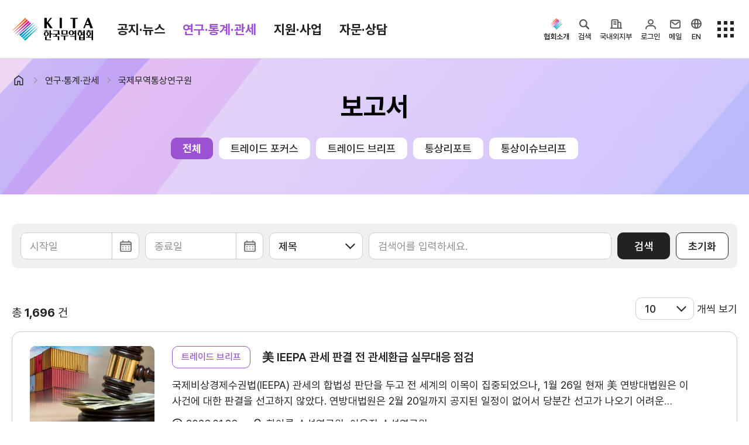

--- FILE ---
content_type: text/html;charset=UTF-8
request_url: https://kita.net/researchTrade/report/reportMain/reportMainList.do;JSESSIONID_KITA=532738D1AA4D2AAED9641187DC991C59.Hyper
body_size: 349262
content:
<!DOCTYPE HTML>
<html xml:lang="ko" lang="ko">
<head>
<title>보고서 전체-한국무역협회</title>

<meta charset="utf-8" />
<meta name="viewport" content="user-scalable=no, initial-scale=1.0, maximum-scale=1.0, minimum-scale=1.0, width=device-width" />
<meta http-equiv="X-UA-Compatible" content="IE=edge" />
<meta name="mobile-web-app-capable" content="yes" />
<meta name="apple-mobile-web-app-status-bar-style" content="black-translucent" />
<meta name="format-detection" content="telephone=no" />

<meta name="description" content="한국무역협회 국제무역통상원에서 제공하는 보고서 전체 조회" />
<meta property="og:title" content="보고서 전체-한국무역협회"  />
<meta property="og:site_name" content="한국무역협회" />
<meta property="og:description" content="한국무역협회 국제무역통상원에서 제공하는 보고서 전체 조회" />
<meta property="og:type" content="website" />
<meta property="og:image" content="https://kita.net/imgs/common/kita_logo_mid.png" />
<meta property="og:url" content="https://kita.net/researchTrade/report/reportMain/reportMainList.do;JSESSIONID_KITA=532738D1AA4D2AAED9641187DC991C59.Hyper" />

<meta name="google-site-verification" content="JOiIWSk5B-L-qaCt0vRLI-IxtdKU1m1nIKdHqVucKbE" />

<meta name="twitter:card" content="photo" />
<meta name="twitter:url" content= "https://kita.net/researchTrade/report/reportMain/reportMainList.do;JSESSIONID_KITA=532738D1AA4D2AAED9641187DC991C59.Hyper" />
<meta name="twitter:title" content="보고서 전체-한국무역협회"  />
<meta name="twitter:description" content="한국무역협회 국제무역통상원에서 제공하는 보고서 전체 조회" />
<meta name="twitter:image" content= "https://kita.net/imgs/common/kita_logo_mid.png" />

<link rel="shortcut icon" href="/imgs/favicon.png;JSESSIONID_KITA=3BA5C948FBA9A6E423F3303A3410D912.Hyper" />
<link rel="icon" sizes="any" href="/imgs/favicon.png;JSESSIONID_KITA=3BA5C948FBA9A6E423F3303A3410D912.Hyper" />

<link rel="stylesheet" type="text/css" href="/css/animate.min.css;JSESSIONID_KITA=3BA5C948FBA9A6E423F3303A3410D912.Hyper" />
<link rel="stylesheet" type="text/css" href="/css/jquery-ui.css;JSESSIONID_KITA=3BA5C948FBA9A6E423F3303A3410D912.Hyper" />
<link rel="stylesheet" type="text/css" href="/css/swiper-bundle.min.css;JSESSIONID_KITA=3BA5C948FBA9A6E423F3303A3410D912.Hyper" />
<link rel="stylesheet" type="text/css" href="/css/bootstrap.css;JSESSIONID_KITA=3BA5C948FBA9A6E423F3303A3410D912.Hyper" />
<link rel="stylesheet" type="text/css" href="/css/jquery.mCustomScrollbar.min.css;JSESSIONID_KITA=3BA5C948FBA9A6E423F3303A3410D912.Hyper" />
<link rel="stylesheet" type="text/css" href="/css/yearpicker.css;JSESSIONID_KITA=3BA5C948FBA9A6E423F3303A3410D912.Hyper" />

<link rel="stylesheet" type="text/css" href="/css/style.css;JSESSIONID_KITA=3BA5C948FBA9A6E423F3303A3410D912.Hyper?v=" />
<link rel="stylesheet" type="text/css" href="/css/modal-ai.css;JSESSIONID_KITA=3BA5C948FBA9A6E423F3303A3410D912.Hyper" />
<!-- None SCSS style : style.add.css -->
<link rel="stylesheet" type="text/css" href="/css/style.add.css;JSESSIONID_KITA=3BA5C948FBA9A6E423F3303A3410D912.Hyper" />

<script type="text/javascript" src="/js/customForm.js;JSESSIONID_KITA=3BA5C948FBA9A6E423F3303A3410D912.Hyper?v="></script>
<script type="text/javascript" src="/js/jquery-3.4.1.min.js;JSESSIONID_KITA=3BA5C948FBA9A6E423F3303A3410D912.Hyper"></script>
<script type="text/javascript" src="/js/jquery.rwdImageMaps.min.js;JSESSIONID_KITA=3BA5C948FBA9A6E423F3303A3410D912.Hyper"></script>
<script type="text/javascript" src="/js/jquery-ui.js;JSESSIONID_KITA=3BA5C948FBA9A6E423F3303A3410D912.Hyper"></script>
<script type="text/javascript" src="/js/jquery.form.js;JSESSIONID_KITA=3BA5C948FBA9A6E423F3303A3410D912.Hyper"></script>
<script type="text/javascript" src="/js/jquery.mCustomScrollbar.concat.min.js;JSESSIONID_KITA=3BA5C948FBA9A6E423F3303A3410D912.Hyper"></script>
<script type="text/javascript" src="/js/swiper.min.js;JSESSIONID_KITA=3BA5C948FBA9A6E423F3303A3410D912.Hyper"></script>
<script type="text/javascript" src="/js/bootstrap.bundle.min.js;JSESSIONID_KITA=3BA5C948FBA9A6E423F3303A3410D912.Hyper"></script>
<script type="text/javascript" src="/js/yearpicker.js;JSESSIONID_KITA=3BA5C948FBA9A6E423F3303A3410D912.Hyper"></script>

<script type="text/javascript" src="/js/ui.js;JSESSIONID_KITA=3BA5C948FBA9A6E423F3303A3410D912.Hyper?v="></script>
<script type="text/javascript" src="/js/kakao/kakao.js;JSESSIONID_KITA=3BA5C948FBA9A6E423F3303A3410D912.Hyper" ></script>
<script type="text/javascript" src="/js/global.js;JSESSIONID_KITA=3BA5C948FBA9A6E423F3303A3410D912.Hyper?v="></script>
<script type="text/javascript" src="/js/fileviewer.js;JSESSIONID_KITA=3BA5C948FBA9A6E423F3303A3410D912.Hyper"></script>
<script type="text/javascript" src="/js/nCloudApi.js;JSESSIONID_KITA=3BA5C948FBA9A6E423F3303A3410D912.Hyper?v="></script>

<script src="/aiBigData/js/custom/inno_color.js;JSESSIONID_KITA=3BA5C948FBA9A6E423F3303A3410D912.Hyper"></script>


<!-- 차트 라이브러리 -->
<link rel="stylesheet" type="text/css" href="/aiBigData/js/rMateChartH5/Assets/Css/rMateChartH5.css;JSESSIONID_KITA=3BA5C948FBA9A6E423F3303A3410D912.Hyper"></script>
<script type="text/javascript" src="/aiBigData/js/rMateChartH5/rMateChartH5License.js;JSESSIONID_KITA=3BA5C948FBA9A6E423F3303A3410D912.Hyper"></script>
<script type="text/javascript" src="/aiBigData/js/rMateChartH5/JS/rMateChartH5.js;JSESSIONID_KITA=3BA5C948FBA9A6E423F3303A3410D912.Hyper"></script>
<script type="text/javascript" src="/aiBigData/js/custom/rMate/draw/drawCharts.js;JSESSIONID_KITA=3BA5C948FBA9A6E423F3303A3410D912.Hyper"></script>
<script type="text/javascript" src="/aiBigData/js/custom/armChart/draw/drawCharts.js;JSESSIONID_KITA=3BA5C948FBA9A6E423F3303A3410D912.Hyper"></script>

<script src="/aiBigData/js/armChart/core.js;JSESSIONID_KITA=3BA5C948FBA9A6E423F3303A3410D912.Hyper"></script>
<script src="/aiBigData/js/armChart/maps.js;JSESSIONID_KITA=3BA5C948FBA9A6E423F3303A3410D912.Hyper"></script>
<script src="/aiBigData/js/armChart/geodata/worldHigh.js;JSESSIONID_KITA=3BA5C948FBA9A6E423F3303A3410D912.Hyper"></script>
<script src="/aiBigData/js/armChart/themes/animated.js;JSESSIONID_KITA=3BA5C948FBA9A6E423F3303A3410D912.Hyper"></script>
<script src="/aiBigData/js/armChart/plugins/forceDirected.js;JSESSIONID_KITA=3BA5C948FBA9A6E423F3303A3410D912.Hyper"></script>
<script src="/aiBigData/js/cia_util.js;JSESSIONID_KITA=3BA5C948FBA9A6E423F3303A3410D912.Hyper"></script>

<!-- nLogger 추가 -->
<script type="text/javascript" src="/js/nlogger.js" ></script>
<script type="text/javascript" src="/js/nloggerCommon.js" ></script>
<!-- //nLogger 추가 -->

<!-- aiApi 추가 -->
<script type="text/javascript" src="/js/aiApi.js" ></script>
<!-- //aiApi 추가 -->
<!-- 회원서비스 AI 로딩 추가 -->
<script src="/js/lottie-player.js"></script>
<!-- 회원서비스 AI 로딩 추가 -->
<!-- Google tag (gtag.js) -->

<script async src=https://www.googletagmanager.com/gtag/js?id=G-G0H6T4EZ5K></script>
<script>

  window.dataLayer = window.dataLayer || [];

  function gtag(){dataLayer.push(arguments);}

  gtag('js', new Date());

 

  gtag('config', 'G-G0H6T4EZ5K');

</script>


<!-- SmartEditor2 -->
<script type="text/javascript" src="/lib/smarteditor2/js/HuskyEZCreator.js;JSESSIONID_KITA=3BA5C948FBA9A6E423F3303A3410D912.Hyper" charset="utf-8"></script>
</head>
<script type="text/javascript">
	// 스크립트에서 사용하기 위한 글로벌 변수 세팅
	var globalVariable = {};
	globalVariable.activeProfile = 'prod';
	globalVariable.ozPath = 'https://report.kita.net/ozReport/ozhviewer/ozReportView.jsp';
	globalVariable.loginUrl = 'https://ssl.kita.net';
	globalVariable.serverName = 'https://kita.net';

	$(document).ready(function(){
		// ISO a태그 버그 이슈
// 		$("form a").each(function(){
// 			if ($(this).attr("href") === "javascript:void(0);" && $(this).attr("onclick")) {
// 				$(this).attr("href", "javascript:" + $(this).attr("onclick").replace(/return false;/gi, '').trim());
// 				$(this).removeAttr("onclick");
// 			}
// 		});

		$(".btnModify").removeClass("hidden");
		$(".btnDelete").removeClass("hidden");
		$(".btnApproval").removeClass("hidden");

		// SNS(카카오링크 키)
		Kakao.init('0dac92dc31d0283f8acc3adb46385574');

		// 리스트 화면에서 넘어온 조회조건 파라미터 세팅
		var _listSearchParams = "";
		if (!!_listSearchParams) {
			$('form').each(function(idx){
				$(this).find("input[name='_listSearchParams']").remove();
				$(this).append($('<input/>', { type: 'hidden', name: '_listSearchParams', value: _listSearchParams }));
			});
		}

		// 반응형 이미지맵 처리
	    if( $('img[usemap]').length != 0) {
	        $('img[usemap]').rwdImageMaps();
	    }

		// nLogger
		nLoggerAddPageParam();
		nLogger.log();

	});

	$(window).bind("pageshow", function (event) {
		loading.close();
	});

</script>
</head>
<body>




<input type="hidden" id="applCd" name="applCd" value="" />
<input type="hidden" id="userSeq" name="userSeq" value="" />
<!-- viewSummary 처리를 위한 메뉴 아이디와 Section 등록 -->
<!-- 무역통계 -->


<!-- TradePro -->



<header class="hd">
	<div class="hd-top">
		<div class="container">
			<h1 class="logo">
				<a href="javascript:void(0);" onclick="global.goPage('/');"><img src="/imgs/logo.svg" alt="KITA 한국무역협회">KITA.NET</a>
				<a href="#ct" class="sr-only">본문으로 이동</a>
			</h1>
			<div class="gnb">
				<!-- gnb depth1 -->
				<ul class="gnb-depth1">
					
						<!-- [D] a에 theme 클래스 삭제, 현재 대메뉴 표시 <li class="on"> -->
						<li class=""><a href="#menu1" data-gnb="menu" data-target=".open-gnb-menu1">공지·뉴스</a></li>
					
						<!-- [D] a에 theme 클래스 삭제, 현재 대메뉴 표시 <li class="on"> -->
						<li class="on"><a href="#menu8" data-gnb="menu" data-target=".open-gnb-menu8">연구·통계·관세</a></li>
					
						<!-- [D] a에 theme 클래스 삭제, 현재 대메뉴 표시 <li class="on"> -->
						<li class=""><a href="#menu3" data-gnb="menu" data-target=".open-gnb-menu3">지원·사업</a></li>
					
						<!-- [D] a에 theme 클래스 삭제, 현재 대메뉴 표시 <li class="on"> -->
						<li class=""><a href="#menu7" data-gnb="menu" data-target=".open-gnb-menu7">자문·상담</a></li>
					
				</ul>
				<ul class="gnb-links">
					<li><a href="https://membership.kita.net/" target="_blank" rel="noopener noreferrer">멤버십서비스</a></li>
					<li><a href="/internationalTradeStudies/internationalTradeStudies/internationalTradeStudiesMain.do" target="_blank" rel="noopener noreferrer">국제무역통상연구원</a></li>
					<li><a href="https://stat.kita.net/" target="_blank" rel="noopener noreferrer">K-Stat</a></li>
				</ul>
			</div>
			<div class="depth-title">
				<!-- [D] 모바일에서 메뉴 타이틀 보여지는 영역 - 스크립트에서 처리 됨  -->
			</div>
			<aside>
				<!-- PC 사이드메뉴  -->
				<div class="side-menu">
					 <div class="gnb-kita">
						<button type="button" class="no-style" data-toggle="active" data-target=".gnb-kita">
							<i class="icon-hd-kita"></i><span >협회소개</span>
						</button>
						<ul class="aside-option">
							
								
									<li>
										<a href="javascript:void(0);" onclick="global.moveMenu('/info/index.do;JSESSIONID_KITA=3BA5C948FBA9A6E423F3303A3410D912.Hyper', '', '', 'Y', 'N', '_self');" >
											홈
										</a>
									</li>
								
							
								
									<li>
										<a href="javascript:void(0);" onclick="global.moveMenu('/info/about/ceoGreeting.do;JSESSIONID_KITA=3BA5C948FBA9A6E423F3303A3410D912.Hyper', '', '', 'Y', 'N', '_self');" >
											회장
										</a>
									</li>
								
							
								
							
								
							
								
									<li>
										<a href="javascript:void(0);" onclick="global.moveMenu('/info/about/aboutHistory.do;JSESSIONID_KITA=3BA5C948FBA9A6E423F3303A3410D912.Hyper', '', '', 'Y', 'N', '_self');" >
											연혁
										</a>
									</li>
								
							
								
									<li>
										<a href="javascript:void(0);" onclick="global.moveMenu('/info/about/organization.do;JSESSIONID_KITA=3BA5C948FBA9A6E423F3303A3410D912.Hyper', '', '', 'Y', 'N', '_self');" >
											조직소개
										</a>
									</li>
								
							
								
									<li>
										<a href="javascript:void(0);" onclick="global.moveMenu('/info/about/bizStrategy.do;JSESSIONID_KITA=3BA5C948FBA9A6E423F3303A3410D912.Hyper', '', '', 'Y', 'N', '_self');" >
											사업전략/추진과제
										</a>
									</li>
								
							
								
									<li>
										<a href="javascript:void(0);" onclick="global.moveMenu('/info/about/managementDecisionMaking.do;JSESSIONID_KITA=3BA5C948FBA9A6E423F3303A3410D912.Hyper', '', '', 'Y', 'N', '_self');" >
											경영공시
										</a>
									</li>
								
							
								
							
								
							
								
							
								
							
								
									<li>
										<a href="javascript:void(0);" onclick="global.moveMenu('/info/about/ethicsCenter.do;JSESSIONID_KITA=3BA5C948FBA9A6E423F3303A3410D912.Hyper', '', '', 'Y', 'N', '_self');" >
											윤리경영
										</a>
									</li>
								
							
								
							
								
							
								
									<li>
										<a href="javascript:void(0);" onclick="global.moveMenu('/info/about/ciLogo.do;JSESSIONID_KITA=3BA5C948FBA9A6E423F3303A3410D912.Hyper', '', '', 'Y', 'N', '_self');" >
											CI규정/전용서체
										</a>
									</li>
								
							
								
							
								
							
								
									<li>
										<a href="javascript:void(0);" onclick="global.moveMenu('/info/contactUs/employmentHumanResource.do;JSESSIONID_KITA=3BA5C948FBA9A6E423F3303A3410D912.Hyper', '', '', 'Y', 'N', '_self');" >
											채용
										</a>
									</li>
								
							
								
							
								
							
								
							
								
									<li>
										<a href="javascript:void(0);" onclick="global.moveMenu('/info/about/location.do;JSESSIONID_KITA=3BA5C948FBA9A6E423F3303A3410D912.Hyper', '', '', 'Y', 'N', '_self');" >
											찾아오시는 길
										</a>
									</li>
								
							
						</ul>
					</div>

					<div class="gnb-ai-search">
						<button type="button" class="no-style" data-open="ai-search" data-target=".ai-search-frame">
							<i class="icon-hd-search">검색</i><span>검색</span>
						</button>
					</div>
					<div class="gnb-corp">
						<button type="button" class="no-style" data-toggle="active" data-target=".gnb-corp">
							<i class="icon-hd-biz">국내외지부</i><span>국내외지부</span>
						</button>
						<ul class="aside-option">
							<li><a href="https://domestic.kita.net" target="_blank" rel="noopener noreferrer">국내지역본부</a></li>
							<li><a href="https://overseas.kita.net" target="_blank" rel="noopener noreferrer">해외지부</a></li>
						</ul>
					</div>

					<!-- [D] 로그인 전 -->
					
						<div class="gnb-login">
							<button type="button" class="no-style" data-toggle="active" data-target=".gnb-login">
								<i class="icon-hd-my">로그인</i><span>로그인</span>
							</button>
							<ul class="aside-option">
								<li><a href="javascript:void();" onclick="global.openLoginPopup('login');">로그인</a></li>
								<li><a href="https://ssl.kita.net/member/selLoginType.do?applCd=KI&rtnUrl=http://www.kita.net/" target="_blank" rel="noopener noreferrer">KITA.net 가입</a></li>
								<li><a href="javascript:void(0);" onclick="global.goPage('/bizUseOnly/memberRegist/memberRegist.do;JSESSIONID_KITA=3BA5C948FBA9A6E423F3303A3410D912.Hyper');");">회원사 가입</a></li>
							</ul>
						</div>
					

					<!-- [D] 로그인 후 -->
					

					<!-- // [D] 로그인 분기 end -->


					<div class="gnb-mail">
						<a href="https://www.kita.net/mypage/ssoindex.do?sCmd=ssomail" target="_blank" rel="noopener noreferrer">
							<i class="icon-hd-mail">메일</i><span>메일</span>
						</a>
					</div>


					<div class="gnb-global">
						<button type="button" class="no-style">
							<a href="https://kita.org/" target="_blank" rel="noopener noreferrer"><i class="icon-hd-en">EN</i><span>EN</span></a>
						</button>
					</div>

					<div class="sitemap-btn">
						<button type="button" class="no-style" data-open="sitemap-all" data-target=".sitemap-all">
							<i class="icon-hd-sitemap">전체메뉴</i>
						</button>
						<button type="button" class="no-style" data-close="sitemap-all" data-target=".sitemap-all">
							<i class="icon-hd-close">전체메뉴 닫기</i>
						</button>
					</div>
				</div>

				<!-- 모바일 사이드메뉴  -->
				<!-- [D] 모바일 상단 메일 - 인덱스페이지만 노출   -->
				<button type="button" class="bt-open-mail no-style"><a href="https://www.kita.net/mypage/ssoindex.do?sCmd=ssomail" target="_blank" rel="noopener noreferrer">메일</a></button>
				<!-- [D] ai 검색   -->
				<button type="button" class="bt-open-ai no-style" data-open="ai-search" data-target=".ai-search-frame"><i class="icon-search">검색</i></button>
				<!-- [D] 메뉴 열기  -->
				<button type="button" class="bt-open-gnb" data-gnb="mo" data-target=".gnb-mo"><i>메뉴 열기</i></button>
				<!-- // 모바일 사이드메뉴  -->
			</aside>
		</div>
	</div>
	<!-- [D] pc 메뉴 -->
	<div class="gnb-nav gnb-menu">
		<div class="tab-content">
			
				
					<div class="tab-pane open-gnb-menu1">
						<section class="container-xl">
							<div class="open-menu-hd">
								<div class="best-links">
									<p>인기메뉴</p>
									<ul>
										<li>
											<a href="javascript:void(0);" onclick="global.goPage('/board/notice/noticeList.do;JSESSIONID_KITA=3BA5C948FBA9A6E423F3303A3410D912.Hyper');" class="badge radius">공지사항</a>
										</li>
										<li>
											<a href="javascript:void(0);" onclick="global.goPage('/asocBiz/asocBiz/asocBizOngoingList.do;JSESSIONID_KITA=3BA5C948FBA9A6E423F3303A3410D912.Hyper');" class="badge radius">사업신청</a>
										</li>
										<li>
											<a href="https://membership.kita.net/main/menuIndex.do?topMenuId=1" target="_blank" rel="noopener noreferrer" class="badge radius">증명서발급</a>
										</li>
										<li>
											<a href="javascript:void(0);" onclick="global.goPage('/tradePro/oneOnOneConsult/oneOnOneConsultList.do;JSESSIONID_KITA=3BA5C948FBA9A6E423F3303A3410D912.Hyper');" class="badge radius">전문가 1:1 상담</a>
										</li>
										<li>
											<a href="javascript:void(0);" onclick="global.goPage('/researchTrade/report/reportMain/reportMainList.do;JSESSIONID_KITA=3BA5C948FBA9A6E423F3303A3410D912.Hyper');" class="badge radius">보고서</a>
										</li>
									</ul>
								</div>
								<button type="button" data-close="gnb" class="no-style"><i class="icon-modal-close">close menu</i></button>
							</div>
							<div class="open-menu-body">
								<div class="menu-sect">

				
				
					
					
									<div class="menu-sect-list">
				
				
										<p class="st">
											<a href="javascript:void(0);" onclick="global.moveMenu('/board/notice/noticeList.do;JSESSIONID_KITA=3BA5C948FBA9A6E423F3303A3410D912.Hyper', '', '', 'Y', 'N', '_self');">
												협회소식
												
												
												
											</a>
										</p>
				
				
				
				
			
				
				
				
				
					
											<li class="">
												<a href="javascript:void(0);" onclick="global.moveMenu('/board/notice/noticeList.do;JSESSIONID_KITA=3BA5C948FBA9A6E423F3303A3410D912.Hyper', '', '', 'Y', 'N', '_self');">
													
														공지사항
													
													
													
												</a>
											</li>
					
				
				
				
			
				
				
				
				
					
											<li class="">
												<a href="javascript:void(0);" onclick="global.moveMenu('/board/pressData/pressDataList.do;JSESSIONID_KITA=3BA5C948FBA9A6E423F3303A3410D912.Hyper', '', '', 'Y', 'N', '_self');">
													
														보도자료
													
													
													
												</a>
											</li>
					
				
				
				
			
				
				
				
				
					
											<li class="">
												<a href="javascript:void(0);" onclick="global.moveMenu('/board/photoNews/photoNewsList.do;JSESSIONID_KITA=3BA5C948FBA9A6E423F3303A3410D912.Hyper', '', '', 'Y', 'N', '_self');">
													
														포토뉴스
													
													
													
												</a>
											</li>
					
				
				
				
			
				
				
				
				
					
											<li class="">
												<a href="javascript:void(0);" onclick="global.moveMenu('/board/bidAnnounce/bidAnnounceList.do;JSESSIONID_KITA=3BA5C948FBA9A6E423F3303A3410D912.Hyper', '', '', 'Y', 'N', '_self');">
													
														입찰공고
													
													
													
												</a>
											</li>
					
										</ul>
					
				
				
									</div>	<!-- menu-sect-list end -->
					
					
				
				
			
				
				
					
					
									<div class="menu-sect-list">
				
				
										<p class="st">
											<a href="javascript:void(0);" onclick="global.moveMenu('/board/totalTradeNews/totalTradeNewsList.do;JSESSIONID_KITA=3BA5C948FBA9A6E423F3303A3410D912.Hyper', '', '', 'Y', 'N', '_self');">
												무역동향
												
												
												
											</a>
										</p>
				
				
				
				
			
				
				
				
				
					
											<li class="">
												<a href="javascript:void(0);" onclick="global.moveMenu('/board/totalTradeNews/totalTradeNewsList.do;JSESSIONID_KITA=3BA5C948FBA9A6E423F3303A3410D912.Hyper', '', '', 'Y', 'N', '_self');">
													
														무역뉴스
													
													
													
												</a>
											</li>
					
				
				
				
			
				
				
				
				
					
											<li class="">
												<a href="javascript:void(0);" onclick="global.moveMenu('/board/goodMorningKita/goodMorningKitaList.do;JSESSIONID_KITA=3BA5C948FBA9A6E423F3303A3410D912.Hyper', '', '', 'Y', 'N', '_self');">
													
														뉴스레터
													
													
													
												</a>
											</li>
					
				
				
				
			
				
				
				
				
					
											<li class="">
												<a href="javascript:void(0);" onclick="global.moveMenu('/board/overseasMarketNews/overseasMarketNewsList.do;JSESSIONID_KITA=3BA5C948FBA9A6E423F3303A3410D912.Hyper', '', '', 'Y', 'N', '_self');">
													
														해외시장뉴스
													
													
													
												</a>
											</li>
					
				
				
				
			
				
				
				
				
					
											<li class="">
												<a href="javascript:void(0);" onclick="global.moveMenu('/board/overseasMarket/overseasMarketList.do;JSESSIONID_KITA=3BA5C948FBA9A6E423F3303A3410D912.Hyper', '', '', 'Y', 'N', '_self');">
													
														해외시장동향
													
													
													
												</a>
											</li>
					
				
				
				
			
				
				
				
				
					
											<li class="">
												<a href="javascript:void(0);" onclick="global.moveMenu('/board/relateOrganNews/relateOrganNewsList.do;JSESSIONID_KITA=3BA5C948FBA9A6E423F3303A3410D912.Hyper', '', '', 'Y', 'N', '_self');">
													
														유관기관소식
													
													
													
												</a>
											</li>
					
										</ul>
					
				
				
									</div>	<!-- menu-sect-list end -->
					
					
				
				
			
				
				
					
					
									<div class="menu-sect-list">
				
				
										<p class="st">
											<a href="javascript:void(0);" onclick="global.moveMenu('/cmmrcInfo/ehgtGnrlzInfo/rltmEhgt.do;JSESSIONID_KITA=3BA5C948FBA9A6E423F3303A3410D912.Hyper', '', '', 'Y', 'N', '_self');">
												환율/원자재 동향
												
												
												
											</a>
										</p>
				
				
				
				
			
				
				
				
				
					
											<li class="">
												<a href="javascript:void(0);" onclick="global.moveMenu('/cmmrcInfo/ehgtGnrlzInfo/rltmEhgt.do;JSESSIONID_KITA=3BA5C948FBA9A6E423F3303A3410D912.Hyper', '', '', 'Y', 'N', '_self');">
													
														환율종합
													
													
													
												</a>
											</li>
					
				
				
				
			
				
				
				
				
					
											<li class="">
												<a href="javascript:void(0);" onclick="global.moveMenu('/cmmrcInfo/ehgtNews/ehgtNewsList.do;JSESSIONID_KITA=3BA5C948FBA9A6E423F3303A3410D912.Hyper', '', '', 'Y', 'N', '_self');">
													
														환율뉴스
													
													
													
												</a>
											</li>
					
				
				
				
			
				
				
				
				
					
											<li class="">
												<a href="javascript:void(0);" onclick="global.moveMenu('/cmmrcInfo/kpdscomm/kpdsCommList.do;JSESSIONID_KITA=3BA5C948FBA9A6E423F3303A3410D912.Hyper', '', '', 'Y', 'N', '_self');">
													
														원자재 시장 정보
													
													
													
												</a>
											</li>
					
										</ul>
					
				
				
									</div>	<!-- menu-sect-list end -->
					
					
				
				
			
				
				
					
					
									<div class="menu-sect-list">
				
				
										<p class="st">
											<a href="javascript:void(0);" onclick="global.moveMenu('https://www.youtube.com/@kita1946', '', '', 'Y', 'N', '_blank');">
												KITA TV
												
												
												
													<i class="icon-open-link"></i>
												
											</a>
										</p>
				
				
				
									</div>	<!-- menu-sect-list end -->
					
					
				
				
								</div>	<!-- menu-sect end -->
							</div>	<!-- open-menu-body end -->
						</section> <!-- container container-xl end -->
					</div>	<!-- tab-pane end -->
				
			
				
					<div class="tab-pane open-gnb-menu8">
						<section class="container-xl">
							<div class="open-menu-hd">
								<div class="best-links">
									<p>인기메뉴</p>
									<ul>
										<li>
											<a href="javascript:void(0);" onclick="global.goPage('/board/notice/noticeList.do;JSESSIONID_KITA=3BA5C948FBA9A6E423F3303A3410D912.Hyper');" class="badge radius">공지사항</a>
										</li>
										<li>
											<a href="javascript:void(0);" onclick="global.goPage('/asocBiz/asocBiz/asocBizOngoingList.do;JSESSIONID_KITA=3BA5C948FBA9A6E423F3303A3410D912.Hyper');" class="badge radius">사업신청</a>
										</li>
										<li>
											<a href="https://membership.kita.net/main/menuIndex.do?topMenuId=1" target="_blank" rel="noopener noreferrer" class="badge radius">증명서발급</a>
										</li>
										<li>
											<a href="javascript:void(0);" onclick="global.goPage('/tradePro/oneOnOneConsult/oneOnOneConsultList.do;JSESSIONID_KITA=3BA5C948FBA9A6E423F3303A3410D912.Hyper');" class="badge radius">전문가 1:1 상담</a>
										</li>
										<li>
											<a href="javascript:void(0);" onclick="global.goPage('/researchTrade/report/reportMain/reportMainList.do;JSESSIONID_KITA=3BA5C948FBA9A6E423F3303A3410D912.Hyper');" class="badge radius">보고서</a>
										</li>
									</ul>
								</div>
								<button type="button" data-close="gnb" class="no-style"><i class="icon-modal-close">close menu</i></button>
							</div>
							<div class="open-menu-body">
								<div class="menu-sect">

				
				
					
					
									<div class="menu-sect-list">
				
				
										<p class="st">
											<a href="javascript:void(0);" onclick="global.moveMenu('/internationalTradeStudies/internationalTradeStudies/internationalTradeStudiesMain.do;JSESSIONID_KITA=3BA5C948FBA9A6E423F3303A3410D912.Hyper', '', '', 'Y', 'N', '_self');">
												국제무역통상연구원
												
												
												
											</a>
										</p>
				
				
				
				
			
				
				
				
				
					
											<li class="">
												<a href="javascript:void(0);" onclick="global.moveMenu('/researchTrade/internationalTradeIndustry/directorInfo/directorInfo.do;JSESSIONID_KITA=3BA5C948FBA9A6E423F3303A3410D912.Hyper', '', '', 'Y', 'N', '_self');">
													
														연구원 소개
													
													
													
												</a>
											</li>
					
				
				
				
			
				
				
				
				
					
											<li class="on">
												<a href="javascript:void(0);" onclick="global.moveMenu('/researchTrade/report/reportMain/reportMainList.do;JSESSIONID_KITA=3BA5C948FBA9A6E423F3303A3410D912.Hyper', '', '', 'Y', 'N', '_self');">
													
														보고서
													
													
													
												</a>
											</li>
					
				
				
				
			
				
				
				
				
					
											<li class="">
												<a href="javascript:void(0);" onclick="global.moveMenu('/researchTrade/globalSupplyChain/globalSupplyChainList.do;JSESSIONID_KITA=3BA5C948FBA9A6E423F3303A3410D912.Hyper', '', '', 'Y', 'N', '_self');">
													
														소부장산업 공급망센터
													
													
													
												</a>
											</li>
					
				
				
				
			
				
				
				
				
					
											<li class="">
												<a href="javascript:void(0);" onclick="global.moveMenu('/board/tradeNews/tradeNewsList.do;JSESSIONID_KITA=3BA5C948FBA9A6E423F3303A3410D912.Hyper', '', '', 'Y', 'N', '_self');">
													
														통상뉴스
													
													
													
												</a>
											</li>
					
				
				
				
			
				
				
				
				
					
											<li class="">
												<a href="javascript:void(0);" onclick="global.moveMenu('/importRegulation/importRegulation/importRegulationCardList.do;JSESSIONID_KITA=3BA5C948FBA9A6E423F3303A3410D912.Hyper', '', '', 'Y', 'N', '_self');">
													
														수입규제
													
													
													
												</a>
											</li>
					
										</ul>
					
				
				
									</div>	<!-- menu-sect-list end -->
					
					
				
				
			
				
				
					
					
									<div class="view-summary">
					
									<div class="menu-sect-list">
				
				
										<p class="st">
											<a href="javascript:void(0);" onclick="global.moveMenu('https://stat.kita.net/?utm_source=kita.net&utm_medium=kita&utm_campaign=service_total&utm_content=banner_gnb', '', '', 'Y', 'N', '_blank');">
												무역통계
												
												
												
													<i class="icon-open-link"></i>
												
											</a>
										</p>
				
				
				
				
			
				
				
				
				
					
											<li class="">
												<a href="javascript:void(0);" onclick="global.moveMenu('https://stat.kita.net/stat/kts/sum/SumImpExpTotalList.screen?utm_source=kita.net&utm_medium=kita&utm_campaign=service_local&utm_content=banner_gnb', '', '', 'Y', 'N', '_blank');">
													
														국내통계
													
													
													
												</a>
											</li>
					
				
				
				
			
				
				
				
				
					
											<li class="">
												<a href="javascript:void(0);" onclick="global.moveMenu('https://stat.kita.net/stat/istat/asean/AseanWholeList.screen?utm_source=kita.net&utm_medium=kita&utm_campaign=service_global&utm_content=banner_gnb', '', '', 'Y', 'N', '_blank');">
													
														해외통계
													
													
													
												</a>
											</li>
					
				
				
				
			
				
				
				
				
					
											<li class="">
												<a href="javascript:void(0);" onclick="global.moveMenu('https://stat.kita.net/stat/world/trade/CtrImpExpList.screen?utm_source=kita.net&utm_medium=kita&utm_campaign=service_global&utm_content=banner_gnb', '', '', 'Y', 'N', '_blank');">
													
														IMF 세계통계
													
													
													
												</a>
											</li>
					
										</ul>
					
				
				
									</div>	<!-- menu-sect-list end -->
					
						
									<div class="summary-box">
										<dl>
											<dt>최신 업데이트 국가</dt>
											<dd>
												<ul>
													
														<li class="d-flex justify-content-between">
															<p>
																
																	
																		<a href="https://stat.kita.net/stat/kts/sum/SumImpExpTotalList.screen" target="_blank" rel="noopener noreferrer">
																			<img src="/imgs/common/layout/gnb-flag-kr.png" alt="" /> 한국
																		</a>
																	
																	
																	
																	
																
															</p>
															<span class="font-numbers">25.12</span>
														</li>
													
														<li class="d-flex justify-content-between">
															<p>
																
																	
																	
																	
																	
																		<a href="https://stat.kita.net/stat/istat/jts/JtsWholeList.screen" target="_blank" rel="noopener noreferrer">
																			<img src="/imgs/common/layout/gnb-flag-jp.png" alt="" /> 일본
																		</a>
																	
																
															</p>
															<span class="font-numbers">25.12</span>
														</li>
													
														<li class="d-flex justify-content-between">
															<p>
																
																	
																	
																	
																		<a href="https://stat.kita.net/stat/istat/cts/CtsWholeList.screen" target="_blank" rel="noopener noreferrer">
																			<img src="/imgs/common/layout/gnb-flag-cn.png" alt="" /> 중국
																		</a>
																	
																	
																
															</p>
															<span class="font-numbers">25.12</span>
														</li>
													
												</ul>
											</dd>
										</dl>
									</div>
						
						
									</div> <!-- view-summary end -->
					
					
				
				
			
				
				
					
					
									<div class="menu-sect-list">
				
				
										<p class="st">
											<a href="javascript:void(0);" onclick="global.moveMenu('/tradeNavi/tariffRegulation/main.do;JSESSIONID_KITA=3BA5C948FBA9A6E423F3303A3410D912.Hyper', '', '', 'Y', 'N', '_self');">
												관세/비관세장벽
												
												
												
											</a>
										</p>
				
				
				
				
			
				
				
				
				
					
											<li class="">
												<a href="javascript:void(0);" onclick="global.moveMenu('/tradeNavi/tariffInquiry/tariffInquiryFootNote.do;JSESSIONID_KITA=3BA5C948FBA9A6E423F3303A3410D912.Hyper', '', '', 'Y', 'N', '_self');">
													
														관세
													
													
													
												</a>
											</li>
					
				
				
				
			
				
				
				
				
					
											<li class="">
												<a href="javascript:void(0);" onclick="global.moveMenu('/tradeNavi/tbt/tbtList.do;JSESSIONID_KITA=3BA5C948FBA9A6E423F3303A3410D912.Hyper', '', '', 'Y', 'N', '_self');">
													
														비관세장벽
													
													
													
												</a>
											</li>
					
				
				
				
			
				
				
				
				
					
											<li class="">
												<a href="javascript:void(0);" onclick="global.moveMenu('/tradeNavi/faq/faqList.do;JSESSIONID_KITA=3BA5C948FBA9A6E423F3303A3410D912.Hyper', '', '', 'Y', 'N', '_self');">
													
														FAQ
													
													
													
												</a>
											</li>
					
				
				
				
			
				
				
				
				
					
											<li class="">
												<a href="javascript:void(0);" onclick="global.moveMenu('/tradeNavi/tbt/test.do;JSESSIONID_KITA=3BA5C948FBA9A6E423F3303A3410D912.Hyper', '', '', 'Y', 'N', '_self');">
													
													
													
												</a>
											</li>
					
										</ul>
					
				
				
									</div>	<!-- menu-sect-list end -->
					
					
				
				
								</div>	<!-- menu-sect end -->
							</div>	<!-- open-menu-body end -->
						</section> <!-- container container-xl end -->
					</div>	<!-- tab-pane end -->
				
			
				
					<div class="tab-pane open-gnb-menu3">
						<section class="container-xl">
							<div class="open-menu-hd">
								<div class="best-links">
									<p>인기메뉴</p>
									<ul>
										<li>
											<a href="javascript:void(0);" onclick="global.goPage('/board/notice/noticeList.do;JSESSIONID_KITA=3BA5C948FBA9A6E423F3303A3410D912.Hyper');" class="badge radius">공지사항</a>
										</li>
										<li>
											<a href="javascript:void(0);" onclick="global.goPage('/asocBiz/asocBiz/asocBizOngoingList.do;JSESSIONID_KITA=3BA5C948FBA9A6E423F3303A3410D912.Hyper');" class="badge radius">사업신청</a>
										</li>
										<li>
											<a href="https://membership.kita.net/main/menuIndex.do?topMenuId=1" target="_blank" rel="noopener noreferrer" class="badge radius">증명서발급</a>
										</li>
										<li>
											<a href="javascript:void(0);" onclick="global.goPage('/tradePro/oneOnOneConsult/oneOnOneConsultList.do;JSESSIONID_KITA=3BA5C948FBA9A6E423F3303A3410D912.Hyper');" class="badge radius">전문가 1:1 상담</a>
										</li>
										<li>
											<a href="javascript:void(0);" onclick="global.goPage('/researchTrade/report/reportMain/reportMainList.do;JSESSIONID_KITA=3BA5C948FBA9A6E423F3303A3410D912.Hyper');" class="badge radius">보고서</a>
										</li>
									</ul>
								</div>
								<button type="button" data-close="gnb" class="no-style"><i class="icon-modal-close">close menu</i></button>
							</div>
							<div class="open-menu-body">
								<div class="menu-sect">

				
				
					
									<div class="">
										<div class="menu-sect-title">
											<p class="badge badge-ico badge-gnb-cate">
												<i><img src="/imgs/common/layout/ico-hd-logo.svg;JSESSIONID_KITA=3BA5C948FBA9A6E423F3303A3410D912.Hyper" alt=""></i>
												<span>협회사업</span>
											</p>
										</div>
					
					
									<div class="menu-sect-list">
				
				
										<p class="st">
											<a href="javascript:void(0);" onclick="global.moveMenu('/asocBiz/asocBiz/asocBizOngoingList.do;JSESSIONID_KITA=3BA5C948FBA9A6E423F3303A3410D912.Hyper', '', '', 'Y', 'N', '_self');">
												사업신청
												
												
												
											</a>
										</p>
				
				
				
				
			
				
				
				
				
					
											<li class="">
												<a href="javascript:void(0);" onclick="global.moveMenu('/asocBiz/asocBiz/asocBizOngoingList.do;JSESSIONID_KITA=3BA5C948FBA9A6E423F3303A3410D912.Hyper', '', '', 'Y', 'N', '_self');">
													
														진행중인 사업
													
													
													
												</a>
											</li>
					
				
				
				
			
				
				
				
				
					
											<li class="">
												<a href="javascript:void(0);" onclick="global.moveMenu('/asocBiz/asocBiz/asocBizCloseList.do;JSESSIONID_KITA=3BA5C948FBA9A6E423F3303A3410D912.Hyper', '', '', 'Y', 'N', '_self');">
													
														종료된 사업
													
													
													
												</a>
											</li>
					
				
				
				
			
				
				
				
				
					
											<li class="">
												<a href="javascript:void(0);" onclick="global.moveMenu('/asocBiz/asocBiz/asocBizAlwaysList.do;JSESSIONID_KITA=3BA5C948FBA9A6E423F3303A3410D912.Hyper', '', '', 'Y', 'N', '_self');">
													
														상시지원 사업
													
													
													
												</a>
											</li>
					
										</ul>
					
				
				
									</div>	<!-- menu-sect-list end -->
					
					
									</div>
					
				
				
			
				
				
					
									<div class="d-flex flex-wrap">
										<div class="menu-sect-title">
											<p class="badge badge-ico badge-gnb-cate">
												<i><img src="/imgs/common/layout/ico-gnb-biz2.svg;JSESSIONID_KITA=3BA5C948FBA9A6E423F3303A3410D912.Hyper" alt=""></i>
												<span>지원/혜택</span>
											</p>
										</div>
					
					
									<div class="menu-sect-list">
				
				
										<p class="st">
											<a href="javascript:void(0);" onclick="global.moveMenu('https://membership.kita.net', '', '', 'Y', 'N', '_blank');">
												KITA멤버십
												
												
												
													<i class="icon-open-link"></i>
												
											</a>
										</p>
				
				
				
				
			
				
				
				
				
					
											<li class="">
												<a href="javascript:void(0);" onclick="global.moveMenu('https://membership.kita.net/main/menuIndex.do?topMenuId=1', '', '', 'Y', 'N', '_blank');">
													
														발급
													
													
													
												</a>
											</li>
					
				
				
				
			
				
				
				
				
					
											<li class="">
												<a href="javascript:void(0);" onclick="global.moveMenu('https://membership.kita.net/main/menuIndex.do?topMenuId=2', '', '', 'Y', 'N', '_blank');">
													
														혜택
													
													
													
												</a>
											</li>
					
				
				
				
			
				
				
				
				
					
											<li class="">
												<a href="javascript:void(0);" onclick="global.moveMenu('https://membership.kita.net/main/menuIndex.do?topMenuId=3', '', '', 'Y', 'N', '_blank');">
													
														상담
													
													
													
												</a>
											</li>
					
				
				
				
			
				
				
				
				
					
											<li class="">
												<a href="javascript:void(0);" onclick="global.moveMenu('https://membership.kita.net/main/menuIndex.do?topMenuId=4', '', '', 'Y', 'N', '_blank');">
													
														포상
													
													
													
												</a>
											</li>
					
										</ul>
					
				
				
				
			
				
				
				
										<p class="st">
											<a href="javascript:void(0);" onclick="global.moveMenu('https://abtc.kita.net', '', '', 'Y', 'N', '_blank');">
												기업인여행카드 ABTC
												
												
												
													<i class="icon-open-link"></i>
												
											</a>
										</p>
				
				
				
				
			
				
				
				
										<p class="st">
											<a href="javascript:void(0);" onclick="global.moveMenu('/rentMeetingRoom/rentMeetingRoom/rentMeetingRoom.do;JSESSIONID_KITA=3BA5C948FBA9A6E423F3303A3410D912.Hyper', '', '', 'Y', 'N', '_self');">
												회의실 임대
												
												
												
											</a>
										</p>
				
				
				
									</div>	<!-- menu-sect-list end -->
					
					
				
				
			
				
				
					
					
									<div class="menu-sect-list">
				
				
										<p class="st">
											<a href="javascript:void(0);" onclick="global.moveMenu('/exportCapabilityAssessment/capabilityAssessment/capabilityAssessmentMain.do;JSESSIONID_KITA=3BA5C948FBA9A6E423F3303A3410D912.Hyper', '', '', 'Y', 'N', '_self');">
												수출역량진단
												
												
												
											</a>
										</p>
				
				
				
				
			
				
				
				
										<p class="st">
											<a href="javascript:void(0);" onclick="global.moveMenu('/aiBigData/aiRecommendContent/aiRecommendService.do;JSESSIONID_KITA=3BA5C948FBA9A6E423F3303A3410D912.Hyper', '', '', 'Y', 'N', '_self');">
												AI 빅데이터 맞춤분석
												
												
												
											</a>
										</p>
				
				
				
				
			
				
				
				
										<p class="st">
											<a href="javascript:void(0);" onclick="global.moveMenu('/logisticsMain/logisticsMain/logisticsMain.do;JSESSIONID_KITA=3BA5C948FBA9A6E423F3303A3410D912.Hyper', '', '', 'Y', 'N', '_self');">
												수출입 물류포털
												
												
												
											</a>
										</p>
				
				
				
				
			
				
				
				
										<p class="st">
											<a href="javascript:void(0);" onclick="global.moveMenu('/gsos/main/gsosMain.do;JSESSIONID_KITA=3BA5C948FBA9A6E423F3303A3410D912.Hyper', '', '', 'Y', 'N', '_self');">
												해외지부 현지지원·KITA POST
												
												
												
											</a>
										</p>
				
				
				
									</div>	<!-- menu-sect-list end -->
					
					
				
				
			
				
				
					
					
									<div class="menu-sect-list">
				
				
										<p class="st">
											<a href="javascript:void(0);" onclick="global.moveMenu('https://tradekorea.com/main.do ', '', '', 'Y', 'N', '_blank');">
												tradeKorea
												
												
												
													<i class="icon-open-link"></i>
												
											</a>
										</p>
				
				
				
				
			
				
				
				
				
					
											<li class="">
												<a href="javascript:void(0);" onclick="global.moveMenu('https://kr.tradekorea.com/seller/store/entry.do', '', '', 'Y', 'N', '_blank');">
													
														입점
													
													
													
												</a>
											</li>
					
				
				
				
			
				
				
				
				
					
											<li class="">
												<a href="javascript:void(0);" onclick="global.moveMenu('https://kr.tradekorea.com/seller/buyer/buyerMatching.do', '', '', 'Y', 'N', '_blank');">
													
														바이어 발굴
													
													
													
												</a>
											</li>
					
										</ul>
					
				
				
				
			
				
				
				
										<p class="st">
											<a href="javascript:void(0);" onclick="global.moveMenu('/startupBranch/main/main.do;JSESSIONID_KITA=3BA5C948FBA9A6E423F3303A3410D912.Hyper', '', '', 'Y', 'N', '_self');">
												스타트업브랜치
												
												
												
											</a>
										</p>
				
				
				
				
			
				
				
				
										<p class="st">
											<a href="javascript:void(0);" onclick="global.moveMenu('https://innobranch.com', '', '', 'Y', 'N', '_blank');">
												이노브랜치
												
												
												
													<i class="icon-open-link"></i>
												
											</a>
										</p>
				
				
				
									</div>	<!-- menu-sect-list end -->
					
					
									</div>
					
				
				
			
				
				
					
									<div class="">
										<div class="menu-sect-title">
											<p class="badge badge-ico badge-gnb-cate">
												<i><img src="/imgs/common/layout/ico-gnb-biz3.svg;JSESSIONID_KITA=3BA5C948FBA9A6E423F3303A3410D912.Hyper" alt=""></i>
												<span>교육/취업</span>
											</p>
										</div>
					
					
									<div class="menu-sect-list">
				
				
										<p class="st">
											<a href="javascript:void(0);" onclick="global.moveMenu('https://newtradecampus.kita.net/', '', '', 'Y', 'N', '_blank');">
												무역아카데미
												
												
												
													<i class="icon-open-link"></i>
												
											</a>
										</p>
				
				
				
				
			
				
				
				
				
					
											<li class="">
												<a href="javascript:void(0);" onclick="global.moveMenu('https://newtradecampus.kita.net/page/user_elearning_home', '', '', 'Y', 'N', '_blank');">
													
														e러닝
													
													
													
												</a>
											</li>
					
				
				
				
			
				
				
				
				
					
											<li class="">
												<a href="javascript:void(0);" onclick="global.moveMenu('https://newtradecampus.kita.net/page/user_offline_home', '', '', 'Y', 'N', '_blank');">
													
														오프라인
													
													
													
												</a>
											</li>
					
				
				
				
			
				
				
				
				
					
											<li class="">
												<a href="javascript:void(0);" onclick="global.moveMenu('https://newtradecampus.kita.net/page/user_certificate_home', '', '', 'Y', 'N', '_blank');">
													
														자격시험
													
													
													
												</a>
											</li>
					
				
				
				
			
				
				
				
				
					
											<li class="">
												<a href="javascript:void(0);" onclick="global.moveMenu('https://newtradecampus.kita.net/page/user_job_home', '', '', 'Y', 'N', '_blank');">
													
														취업연계
													
													
													
												</a>
											</li>
					
										</ul>
					
				
				
									</div>	<!-- menu-sect-list end -->
					
					
									</div>
					
				
				
								</div>	<!-- menu-sect end -->
							</div>	<!-- open-menu-body end -->
						</section> <!-- container container-xl end -->
					</div>	<!-- tab-pane end -->
				
			
				
					<div class="tab-pane open-gnb-menu7">
						<section class="container-xl">
							<div class="open-menu-hd">
								<div class="best-links">
									<p>인기메뉴</p>
									<ul>
										<li>
											<a href="javascript:void(0);" onclick="global.goPage('/board/notice/noticeList.do;JSESSIONID_KITA=3BA5C948FBA9A6E423F3303A3410D912.Hyper');" class="badge radius">공지사항</a>
										</li>
										<li>
											<a href="javascript:void(0);" onclick="global.goPage('/asocBiz/asocBiz/asocBizOngoingList.do;JSESSIONID_KITA=3BA5C948FBA9A6E423F3303A3410D912.Hyper');" class="badge radius">사업신청</a>
										</li>
										<li>
											<a href="https://membership.kita.net/main/menuIndex.do?topMenuId=1" target="_blank" rel="noopener noreferrer" class="badge radius">증명서발급</a>
										</li>
										<li>
											<a href="javascript:void(0);" onclick="global.goPage('/tradePro/oneOnOneConsult/oneOnOneConsultList.do;JSESSIONID_KITA=3BA5C948FBA9A6E423F3303A3410D912.Hyper');" class="badge radius">전문가 1:1 상담</a>
										</li>
										<li>
											<a href="javascript:void(0);" onclick="global.goPage('/researchTrade/report/reportMain/reportMainList.do;JSESSIONID_KITA=3BA5C948FBA9A6E423F3303A3410D912.Hyper');" class="badge radius">보고서</a>
										</li>
									</ul>
								</div>
								<button type="button" data-close="gnb" class="no-style"><i class="icon-modal-close">close menu</i></button>
							</div>
							<div class="open-menu-body">
								<div class="menu-sect">

				
				
					
					
									<div class="view-summary">
					
									<div class="menu-sect-list">
				
				
										<p class="st">
											<a href="javascript:void(0);" onclick="global.moveMenu('/tradePro/tradeProMain/tradeProMain.do;JSESSIONID_KITA=3BA5C948FBA9A6E423F3303A3410D912.Hyper', '', '', 'Y', 'N', '_self');">
												TradePro
												
												
												
											</a>
										</p>
				
				
				
				
			
				
				
				
				
					
											<li class="">
												<a href="javascript:void(0);" onclick="global.moveMenu('/tradePro/tradeProsChoice/tradeProsChoiceList.do;JSESSIONID_KITA=3BA5C948FBA9A6E423F3303A3410D912.Hyper', '', '', 'Y', 'N', '_self');">
													
														TradePro&#039;s 초이스
													
													
													
												</a>
											</li>
					
				
				
				
			
				
				
				
				
					
											<li class="">
												<a href="javascript:void(0);" onclick="global.moveMenu('/tradePro/oneOnOneConsult/oneOnOneConsultList.do;JSESSIONID_KITA=3BA5C948FBA9A6E423F3303A3410D912.Hyper', '', '', 'Y', 'N', '_self');">
													
														1:1상담
													
													
													
												</a>
											</li>
					
				
				
				
			
				
				
				
				
					
											<li class="">
												<a href="javascript:void(0);" onclick="global.moveMenu('/tradePro/openConsult/openConsultList.do;JSESSIONID_KITA=3BA5C948FBA9A6E423F3303A3410D912.Hyper', '', '', 'N', 'N', '_self');">
													
														오픈상담
													
													
													
												</a>
											</li>
					
				
				
				
			
				
				
				
				
					
											<li class="">
												<a href="javascript:void(0);" onclick="global.moveMenu('/tradePro/aiConsult/aiConsultService.do;JSESSIONID_KITA=3BA5C948FBA9A6E423F3303A3410D912.Hyper', '', '', 'N', 'N', '_self');">
													
														AI 상담
													
													
													
												</a>
											</li>
					
				
				
				
			
				
				
				
				
					
											<li class="">
												<a href="javascript:void(0);" onclick="global.moveMenu('/tradePro/hireExpert/hireExpert.do;JSESSIONID_KITA=3BA5C948FBA9A6E423F3303A3410D912.Hyper', '', '', 'N', 'N', '_self');">
													
														전문가 채용
													
													
													
												</a>
											</li>
					
										</ul>
					
				
				
									</div>	<!-- menu-sect-list end -->
					
						
						
									<div class="summary-box wide-box">
										<dl>
											<dt class="d-flex justify-content-between">
												<p>가장 빠른 1:1 전문가 상담</p>
												<span><img src="/imgs/common/layout/gnb-tradpro-logo.png" alt="tradepro"></span>
											</dt>
											<dd>
												
													
														<ul>
															
																
																
																

																<li class="row align-items-center" onclick="location.href='/tradePro/oneOnOneConsult/oneOnOneConsultList.do;JSESSIONID_KITA=3BA5C948FBA9A6E423F3303A3410D912.Hyper?selectConsultTypeCd=001&selectMenuExpertId=uhm1967&selectMenuTimeLine=18:40'">
																	<p class="col text-red">
																		<i class="icon-clock-pro"></i>
																		오늘 18:40
																	</p>
																	<p class="col"><strong>무역거래/결제</strong> </p>
																	<p class="col d-flex">
																		엄경은
																		<button type="button" class="no-style more"><i class="icon-more">신청</i></button>
																	</p>
																</li>
															
																
																
																

																<li class="row align-items-center" onclick="location.href='/tradePro/oneOnOneConsult/oneOnOneConsultList.do;JSESSIONID_KITA=3BA5C948FBA9A6E423F3303A3410D912.Hyper?selectConsultTypeCd=010&selectMenuExpertId=ys7243&selectMenuTimeLine=18:40'">
																	<p class="col text-red">
																		<i class="icon-clock-pro"></i>
																		오늘 18:40
																	</p>
																	<p class="col"><strong>지역전문가</strong> </p>
																	<p class="col d-flex">
																		노유숙
																		<button type="button" class="no-style more"><i class="icon-more">신청</i></button>
																	</p>
																</li>
															
																
																
																

																<li class="row align-items-center" onclick="location.href='/tradePro/oneOnOneConsult/oneOnOneConsultList.do;JSESSIONID_KITA=3BA5C948FBA9A6E423F3303A3410D912.Hyper?selectConsultTypeCd=018&selectMenuExpertId=koreasources&selectMenuTimeLine=18:40'">
																	<p class="col text-red">
																		<i class="icon-clock-pro"></i>
																		오늘 18:40
																	</p>
																	<p class="col"><strong>마케팅/이커머스</strong> </p>
																	<p class="col d-flex">
																		오대산
																		<button type="button" class="no-style more"><i class="icon-more">신청</i></button>
																	</p>
																</li>
															
																
																
																

																<li class="row align-items-center" onclick="location.href='/tradePro/oneOnOneConsult/oneOnOneConsultList.do;JSESSIONID_KITA=3BA5C948FBA9A6E423F3303A3410D912.Hyper?selectConsultTypeCd=001&selectMenuExpertId=uhm1967&selectMenuTimeLine=19:00'">
																	<p class="col text-red">
																		<i class="icon-clock-pro"></i>
																		오늘 19:00
																	</p>
																	<p class="col"><strong>무역거래/결제</strong> </p>
																	<p class="col d-flex">
																		엄경은
																		<button type="button" class="no-style more"><i class="icon-more">신청</i></button>
																	</p>
																</li>
															
														</ul>
													
													
												
											</dd>
										</dl>
									</div>
						
									</div> <!-- view-summary end -->
					
					
				
				
			
				
				
					
					
									<div class="menu-sect-list">
				
				
										<p class="st">
											<a href="javascript:void(0);" onclick="global.moveMenu('https://membership.kita.net/coc/place/tradeConsultingInfo.do', '', '', 'Y', 'N', '_blank');">
												컨설팅
												
												
												
													<i class="icon-open-link"></i>
												
											</a>
										</p>
				
				
				
				
			
				
				
				
				
					
											<li class="">
												<a href="javascript:void(0);" onclick="global.moveMenu('https://membership.kita.net/coc/place/tradeConsultingInfo.do', '', '', 'Y', 'N', '_blank');">
													
														무역현장컨설팅
													
													
													
												</a>
											</li>
					
				
				
				
			
				
				
				
				
					
											<li class="">
												<a href="javascript:void(0);" onclick="global.moveMenu('https://okfta.kita.net/prfsnCnslt?mnSn=19', '', '', 'Y', 'N', '_blank');">
													
														FTA컨설팅
													
													
													
												</a>
											</li>
					
										</ul>
					
				
				
									</div>	<!-- menu-sect-list end -->
					
					
				
				
			
				
				
					
					
									<div class="menu-sect-list">
				
				
										<p class="st">
											<a href="javascript:void(0);" onclick="global.moveMenu('/tradeData/main/main.do;JSESSIONID_KITA=3BA5C948FBA9A6E423F3303A3410D912.Hyper', '', '', 'Y', 'N', '_self');">
												무역실무
												
												
												
											</a>
										</p>
				
				
				
				
			
				
				
				
				
					
											<li class="">
												<a href="javascript:void(0);" onclick="global.moveMenu('/termDictionary/mainList.do;JSESSIONID_KITA=3BA5C948FBA9A6E423F3303A3410D912.Hyper', '', '', 'Y', 'N', '_self');">
													
														용어
													
													
													
												</a>
											</li>
					
				
				
				
			
				
				
				
				
					
											<li class="">
												<a href="javascript:void(0);" onclick="global.moveMenu('/board/format/formatMain/formatList.do;JSESSIONID_KITA=3BA5C948FBA9A6E423F3303A3410D912.Hyper', '', '', 'Y', 'N', '_self');">
													
														서식
													
													
													
												</a>
											</li>
					
				
				
				
			
				
				
				
				
					
											<li class="">
												<a href="javascript:void(0);" onclick="global.moveMenu('/board/accountingTax/accountTaxList.do;JSESSIONID_KITA=3BA5C948FBA9A6E423F3303A3410D912.Hyper', '', '', 'Y', 'N', '_self');">
													
														회계
													
													
													
												</a>
											</li>
					
				
				
				
			
				
				
				
				
					
											<li class="">
												<a href="javascript:void(0);" onclick="global.moveMenu('/board/exportSuccess/exportSuccessList.do;JSESSIONID_KITA=3BA5C948FBA9A6E423F3303A3410D912.Hyper', '', '', 'Y', 'N', '_self');">
													
														사례
													
													
													
												</a>
											</li>
					
				
				
				
			
				
				
				
				
					
											<li class="">
												<a href="javascript:void(0);" onclick="global.moveMenu('https://kita.net/pdf/2025TradeManual/index.html#p=1', '', '', 'Y', 'Y', '_blank');">
													
														무역실무 매뉴얼
													
													
													
														<span class="badge-circle member">M</span>
													
												</a>
											</li>
					
										</ul>
					
				
				
									</div>	<!-- menu-sect-list end -->
					
					
				
				
			
				
				
					
					
									<div class="menu-sect-list">
				
				
										<p class="st">
											<a href="javascript:void(0);" onclick="global.moveMenu('/board/csHome/index.do;JSESSIONID_KITA=3BA5C948FBA9A6E423F3303A3410D912.Hyper', '', '', 'Y', 'N', '_self');">
												고객센터
												
												
												
											</a>
										</p>
				
				
				
				
			
				
				
				
				
					
											<li class="">
												<a href="javascript:void(0);" onclick="global.moveMenu('/board/onlineQna/onlineQnaList.do;JSESSIONID_KITA=3BA5C948FBA9A6E423F3303A3410D912.Hyper', '', '', 'Y', 'N', '_self');">
													
														Q&amp;A
													
													
													
												</a>
											</li>
					
				
				
				
			
				
				
				
				
					
											<li class="">
												<a href="javascript:void(0);" onclick="global.moveMenu('/board/faq/faqList.do;JSESSIONID_KITA=3BA5C948FBA9A6E423F3303A3410D912.Hyper', '', '', 'Y', 'N', '_self');">
													
														자주묻는 질문
													
													
													
												</a>
											</li>
					
										</ul>
					
				
				
									</div>	<!-- menu-sect-list end -->
					
					
				
				
								</div>	<!-- menu-sect end -->
							</div>	<!-- open-menu-body end -->
						</section> <!-- container container-xl end -->
					</div>	<!-- tab-pane end -->
				
			
		</div>
	</div>

	<!-- [D] 모바일 메뉴 -->
	<div class="gnb-nav gnb-mo">
		<div class="mo-side">
			
				
					<div><span class="fw-bolder">안녕하세요.</span></div>
					<div>
						<a href="javascript:void();" onclick="global.openLoginPopup('login');">로그인</a>
						<a href="https://ssl.kita.net/member/selLoginType.do?applCd=KI&rtnUrl=http://www.kita.net/" target="_blank" rel="noopener noreferrer">회원가입</a>
					</div>
				
				
			
		</div>
		<div class="mo-menu">
			<div>
				<ul class="mo-depth1">
					<!-- [D] 현재 메뉴 표시 active , 현재 대메뉴 표시 -->

					
						
						
							
							
						
						

						<li><a href="#menu1" class="theme1 " data-gnb="menu" data-target=".open-gnb-menu1">공지·뉴스</a></li>
					
						
						
						
							
						

						<li><a href="#menu8" class="theme2 active" data-gnb="menu" data-target=".open-gnb-menu8">연구·통계·관세</a></li>
					
						
						
						

						<li><a href="#menu3" class="theme3 " data-gnb="menu" data-target=".open-gnb-menu3">지원·사업</a></li>
					
						
						
						

						<li><a href="#menu7" class="theme4 " data-gnb="menu" data-target=".open-gnb-menu7">자문·상담</a></li>
					
				</ul>
				<div class="mo-link">
					<p>
						<a href="#" data-gnb="menu" data-target=".open-side-menu1" class="">협회소개</a>
					</p>
					<p>
						<a href="#" data-gnb="menu" data-target=".open-side-menu2" class="">기업전용</a>
					</p>
					<p>
						<a href="https://www.kita.net/mypage/ssoindex.do?sCmd=ssomail" target="_blank" rel="noopener noreferrer">메일</a>
					</p>
					<p>
						<a href="javascript:void(0);" onclick="window.open('https://chatbot.kita.net/kitachat/#/4/e44b612e-a498-4e8b-b0fa-ef2ec696533b?embedded=true','chatbotPop','width=500, height=750, menubar=no, status=no, toolbar=no'); return false;">KITA Bot</a>
					</p>
				</div>
			</div>
			<div class="tab-content">
				
					
						<div class="tab-pane open-gnb-menu1 ">
							<section class="container">
								<div class="open-menu-body">
									<div class="menu-sect theme1">
					
					
										<div class=>
					
					
											<p class="st">
												
													
														<a href="">
															협회소식
															
															
															
														</a>
													
													
												
											</p>
					
					
					
					
				
					
					
					
					
						
											<ul>
						
												<li class="">
													<a href="javascript:void(0);" onclick="global.moveMenu('/board/notice/noticeList.do;JSESSIONID_KITA=3BA5C948FBA9A6E423F3303A3410D912.Hyper', '', '', 'Y', 'N', '_self');">
														
															공지사항
														
														
														
													</a>
												</li>
						
					
					
					
				
					
					
					
					
						
												<li class="">
													<a href="javascript:void(0);" onclick="global.moveMenu('/board/pressData/pressDataList.do;JSESSIONID_KITA=3BA5C948FBA9A6E423F3303A3410D912.Hyper', '', '', 'Y', 'N', '_self');">
														
															보도자료
														
														
														
													</a>
												</li>
						
					
					
					
				
					
					
					
					
						
												<li class="">
													<a href="javascript:void(0);" onclick="global.moveMenu('/board/photoNews/photoNewsList.do;JSESSIONID_KITA=3BA5C948FBA9A6E423F3303A3410D912.Hyper', '', '', 'Y', 'N', '_self');">
														
															포토뉴스
														
														
														
													</a>
												</li>
						
					
					
					
				
					
					
					
					
						
												<li class="">
													<a href="javascript:void(0);" onclick="global.moveMenu('/board/bidAnnounce/bidAnnounceList.do;JSESSIONID_KITA=3BA5C948FBA9A6E423F3303A3410D912.Hyper', '', '', 'Y', 'N', '_self');">
														
															입찰공고
														
														
														
													</a>
												</li>
						
											</ul>
						
					
					
										</div>
					
					
				
					
					
										<div class=>
					
					
											<p class="st">
												
													
														<a href="">
															무역동향
															
															
															
														</a>
													
													
												
											</p>
					
					
					
					
				
					
					
					
					
						
											<ul>
						
												<li class="">
													<a href="javascript:void(0);" onclick="global.moveMenu('/board/totalTradeNews/totalTradeNewsList.do;JSESSIONID_KITA=3BA5C948FBA9A6E423F3303A3410D912.Hyper', '', '', 'Y', 'N', '_self');">
														
															무역뉴스
														
														
														
													</a>
												</li>
						
					
					
					
				
					
					
					
					
						
												<li class="">
													<a href="javascript:void(0);" onclick="global.moveMenu('/board/goodMorningKita/goodMorningKitaList.do;JSESSIONID_KITA=3BA5C948FBA9A6E423F3303A3410D912.Hyper', '', '', 'Y', 'N', '_self');">
														
															뉴스레터
														
														
														
													</a>
												</li>
						
					
					
					
				
					
					
					
					
						
												<li class="">
													<a href="javascript:void(0);" onclick="global.moveMenu('/board/overseasMarketNews/overseasMarketNewsList.do;JSESSIONID_KITA=3BA5C948FBA9A6E423F3303A3410D912.Hyper', '', '', 'Y', 'N', '_self');">
														
															해외시장뉴스
														
														
														
													</a>
												</li>
						
					
					
					
				
					
					
					
					
						
												<li class="">
													<a href="javascript:void(0);" onclick="global.moveMenu('/board/overseasMarket/overseasMarketList.do;JSESSIONID_KITA=3BA5C948FBA9A6E423F3303A3410D912.Hyper', '', '', 'Y', 'N', '_self');">
														
															해외시장동향
														
														
														
													</a>
												</li>
						
					
					
					
				
					
					
					
					
						
												<li class="">
													<a href="javascript:void(0);" onclick="global.moveMenu('/board/relateOrganNews/relateOrganNewsList.do;JSESSIONID_KITA=3BA5C948FBA9A6E423F3303A3410D912.Hyper', '', '', 'Y', 'N', '_self');">
														
															유관기관소식
														
														
														
													</a>
												</li>
						
											</ul>
						
					
					
										</div>
					
					
				
					
					
										<div class=>
					
					
											<p class="st">
												
													
														<a href="">
															환율/원자재 동향
															
															
															
														</a>
													
													
												
											</p>
					
					
					
					
				
					
					
					
					
						
											<ul>
						
												<li class="">
													<a href="javascript:void(0);" onclick="global.moveMenu('/cmmrcInfo/ehgtGnrlzInfo/rltmEhgt.do;JSESSIONID_KITA=3BA5C948FBA9A6E423F3303A3410D912.Hyper', '', '', 'Y', 'N', '_self');">
														
															환율종합
														
														
														
													</a>
												</li>
						
					
					
					
				
					
					
					
					
						
												<li class="">
													<a href="javascript:void(0);" onclick="global.moveMenu('/cmmrcInfo/ehgtNews/ehgtNewsList.do;JSESSIONID_KITA=3BA5C948FBA9A6E423F3303A3410D912.Hyper', '', '', 'Y', 'N', '_self');">
														
															환율뉴스
														
														
														
													</a>
												</li>
						
					
					
					
				
					
					
					
					
						
												<li class="">
													<a href="javascript:void(0);" onclick="global.moveMenu('/cmmrcInfo/kpdscomm/kpdsCommList.do;JSESSIONID_KITA=3BA5C948FBA9A6E423F3303A3410D912.Hyper', '', '', 'Y', 'N', '_self');">
														
															원자재 시장 정보
														
														
														
													</a>
												</li>
						
											</ul>
						
					
					
										</div>
					
					
				
					
					
										<div class=>
					
					
											<p class="st">
												
													
													
														<a href="javascript:void(0);" onclick="global.moveMenu('https://www.youtube.com/@kita1946', '', '', 'Y', 'N', '_blank');">
															KITA TV
															
															
															
																<i class="icon-open-link"></i>
															
														</a>
													
												
											</p>
					
					
					
										</div>
					
					
									</div>	<!-- menu-sect end -->
								</div>	<!-- open-menu-body end -->
							</section> <!-- container end -->
						</div>	<!-- tab-pane end -->
					
				
					
						<div class="tab-pane open-gnb-menu8 active">
							<section class="container">
								<div class="open-menu-body">
									<div class="menu-sect theme2">
					
					
										<div class=open>
					
					
											<p class="st">
												
													
														<a href="">
															국제무역통상연구원
															
															
															
														</a>
													
													
												
											</p>
					
					
					
					
				
					
					
					
					
						
											<ul>
						
												<li class="">
													<a href="javascript:void(0);" onclick="global.moveMenu('/researchTrade/internationalTradeIndustry/directorInfo/directorInfo.do;JSESSIONID_KITA=3BA5C948FBA9A6E423F3303A3410D912.Hyper', '', '', 'Y', 'N', '_self');">
														
															연구원 소개
														
														
														
													</a>
												</li>
						
					
					
					
				
					
					
					
					
						
												<li class="on">
													<a href="javascript:void(0);" onclick="global.moveMenu('/researchTrade/report/reportMain/reportMainList.do;JSESSIONID_KITA=3BA5C948FBA9A6E423F3303A3410D912.Hyper', '', '', 'Y', 'N', '_self');">
														
															보고서
														
														
														
													</a>
												</li>
						
					
					
					
				
					
					
					
					
						
												<li class="">
													<a href="javascript:void(0);" onclick="global.moveMenu('/researchTrade/globalSupplyChain/globalSupplyChainList.do;JSESSIONID_KITA=3BA5C948FBA9A6E423F3303A3410D912.Hyper', '', '', 'Y', 'N', '_self');">
														
															소부장산업 공급망센터
														
														
														
													</a>
												</li>
						
					
					
					
				
					
					
					
					
						
												<li class="">
													<a href="javascript:void(0);" onclick="global.moveMenu('/board/tradeNews/tradeNewsList.do;JSESSIONID_KITA=3BA5C948FBA9A6E423F3303A3410D912.Hyper', '', '', 'Y', 'N', '_self');">
														
															통상뉴스
														
														
														
													</a>
												</li>
						
					
					
					
				
					
					
					
					
						
												<li class="">
													<a href="javascript:void(0);" onclick="global.moveMenu('/importRegulation/importRegulation/importRegulationCardList.do;JSESSIONID_KITA=3BA5C948FBA9A6E423F3303A3410D912.Hyper', '', '', 'Y', 'N', '_self');">
														
															수입규제
														
														
														
													</a>
												</li>
						
											</ul>
						
					
					
										</div>
					
					
				
					
					
										<div class=>
					
					
											<p class="st">
												
													
														<a href="">
															무역통계
															
															
															
																<i class="icon-open-link"></i>
															
														</a>
													
													
												
											</p>
					
					
					
					
				
					
					
					
					
						
											<ul>
						
												<li class="">
													<a href="javascript:void(0);" onclick="global.moveMenu('https://stat.kita.net/stat/kts/sum/SumImpExpTotalList.screen?utm_source=kita.net&utm_medium=kita&utm_campaign=service_local&utm_content=banner_gnb', '', '', 'Y', 'N', '_blank');">
														
															국내통계
														
														
														
													</a>
												</li>
						
					
					
					
				
					
					
					
					
						
												<li class="">
													<a href="javascript:void(0);" onclick="global.moveMenu('https://stat.kita.net/stat/istat/asean/AseanWholeList.screen?utm_source=kita.net&utm_medium=kita&utm_campaign=service_global&utm_content=banner_gnb', '', '', 'Y', 'N', '_blank');">
														
															해외통계
														
														
														
													</a>
												</li>
						
					
					
					
				
					
					
					
					
						
												<li class="">
													<a href="javascript:void(0);" onclick="global.moveMenu('https://stat.kita.net/stat/world/trade/CtrImpExpList.screen?utm_source=kita.net&utm_medium=kita&utm_campaign=service_global&utm_content=banner_gnb', '', '', 'Y', 'N', '_blank');">
														
															IMF 세계통계
														
														
														
													</a>
												</li>
						
											</ul>
						
					
					
										</div>
					
					
				
					
					
										<div class=>
					
					
											<p class="st">
												
													
														<a href="">
															관세/비관세장벽
															
															
															
														</a>
													
													
												
											</p>
					
					
					
					
				
					
					
					
					
						
											<ul>
						
												<li class="">
													<a href="javascript:void(0);" onclick="global.moveMenu('/tradeNavi/tariffInquiry/tariffInquiryFootNote.do;JSESSIONID_KITA=3BA5C948FBA9A6E423F3303A3410D912.Hyper', '', '', 'Y', 'N', '_self');">
														
															관세
														
														
														
													</a>
												</li>
						
					
					
					
				
					
					
					
					
						
												<li class="">
													<a href="javascript:void(0);" onclick="global.moveMenu('/tradeNavi/tbt/tbtList.do;JSESSIONID_KITA=3BA5C948FBA9A6E423F3303A3410D912.Hyper', '', '', 'Y', 'N', '_self');">
														
															비관세장벽
														
														
														
													</a>
												</li>
						
					
					
					
				
					
					
					
					
						
												<li class="">
													<a href="javascript:void(0);" onclick="global.moveMenu('/tradeNavi/faq/faqList.do;JSESSIONID_KITA=3BA5C948FBA9A6E423F3303A3410D912.Hyper', '', '', 'Y', 'N', '_self');">
														
															FAQ
														
														
														
													</a>
												</li>
						
					
					
					
				
					
					
					
					
						
												<li class="">
													<a href="javascript:void(0);" onclick="global.moveMenu('/tradeNavi/tbt/test.do;JSESSIONID_KITA=3BA5C948FBA9A6E423F3303A3410D912.Hyper', '', '', 'Y', 'N', '_self');">
														
														
														
													</a>
												</li>
						
											</ul>
						
					
					
										</div>
					
					
									</div>	<!-- menu-sect end -->
								</div>	<!-- open-menu-body end -->
							</section> <!-- container end -->
						</div>	<!-- tab-pane end -->
					
				
					
						<div class="tab-pane open-gnb-menu3 ">
							<section class="container">
								<div class="open-menu-body">
									<div class="menu-sect theme3">
					
					
										<div class=>
					
					
											<p class="st">
												
													
														<a href="">
															사업신청
															
															
															
														</a>
													
													
												
											</p>
					
					
					
					
				
					
					
					
					
						
											<ul>
						
												<li class="">
													<a href="javascript:void(0);" onclick="global.moveMenu('/asocBiz/asocBiz/asocBizOngoingList.do;JSESSIONID_KITA=3BA5C948FBA9A6E423F3303A3410D912.Hyper', '', '', 'Y', 'N', '_self');">
														
															진행중인 사업
														
														
														
													</a>
												</li>
						
					
					
					
				
					
					
					
					
						
												<li class="">
													<a href="javascript:void(0);" onclick="global.moveMenu('/asocBiz/asocBiz/asocBizCloseList.do;JSESSIONID_KITA=3BA5C948FBA9A6E423F3303A3410D912.Hyper', '', '', 'Y', 'N', '_self');">
														
															종료된 사업
														
														
														
													</a>
												</li>
						
					
					
					
				
					
					
					
					
						
												<li class="">
													<a href="javascript:void(0);" onclick="global.moveMenu('/asocBiz/asocBiz/asocBizAlwaysList.do;JSESSIONID_KITA=3BA5C948FBA9A6E423F3303A3410D912.Hyper', '', '', 'Y', 'N', '_self');">
														
															상시지원 사업
														
														
														
													</a>
												</li>
						
											</ul>
						
					
					
										</div>
					
					
				
					
					
										<div class=>
					
					
											<p class="st">
												
													
														<a href="">
															KITA멤버십
															
															
															
																<i class="icon-open-link"></i>
															
														</a>
													
													
												
											</p>
					
					
					
					
				
					
					
					
					
						
											<ul>
						
												<li class="">
													<a href="javascript:void(0);" onclick="global.moveMenu('https://membership.kita.net/main/menuIndex.do?topMenuId=1', '', '', 'Y', 'N', '_blank');">
														
															발급
														
														
														
													</a>
												</li>
						
					
					
					
				
					
					
					
					
						
												<li class="">
													<a href="javascript:void(0);" onclick="global.moveMenu('https://membership.kita.net/main/menuIndex.do?topMenuId=2', '', '', 'Y', 'N', '_blank');">
														
															혜택
														
														
														
													</a>
												</li>
						
					
					
					
				
					
					
					
					
						
												<li class="">
													<a href="javascript:void(0);" onclick="global.moveMenu('https://membership.kita.net/main/menuIndex.do?topMenuId=3', '', '', 'Y', 'N', '_blank');">
														
															상담
														
														
														
													</a>
												</li>
						
					
					
					
				
					
					
					
					
						
												<li class="">
													<a href="javascript:void(0);" onclick="global.moveMenu('https://membership.kita.net/main/menuIndex.do?topMenuId=4', '', '', 'Y', 'N', '_blank');">
														
															포상
														
														
														
													</a>
												</li>
						
											</ul>
						
					
					
										</div>
					
					
				
					
					
										<div class=>
					
					
											<p class="st">
												
													
													
														<a href="javascript:void(0);" onclick="global.moveMenu('https://abtc.kita.net', '', '', 'Y', 'N', '_blank');">
															기업인여행카드 ABTC
															
															
															
																<i class="icon-open-link"></i>
															
														</a>
													
												
											</p>
					
					
					
										</div>
					
					
				
					
					
										<div class=>
					
					
											<p class="st">
												
													
													
														<a href="javascript:void(0);" onclick="global.moveMenu('/rentMeetingRoom/rentMeetingRoom/rentMeetingRoom.do;JSESSIONID_KITA=3BA5C948FBA9A6E423F3303A3410D912.Hyper', '', '', 'Y', 'N', '_self');">
															회의실 임대
															
															
															
														</a>
													
												
											</p>
					
					
					
										</div>
					
					
				
					
					
										<div class=>
					
					
											<p class="st">
												
													
													
														<a href="javascript:void(0);" onclick="global.moveMenu('/exportCapabilityAssessment/capabilityAssessment/capabilityAssessmentMain.do;JSESSIONID_KITA=3BA5C948FBA9A6E423F3303A3410D912.Hyper', '', '', 'Y', 'N', '_self');">
															수출역량진단
															
															
															
														</a>
													
												
											</p>
					
					
					
										</div>
					
					
				
					
					
										<div class=>
					
					
											<p class="st">
												
													
													
														<a href="javascript:void(0);" onclick="global.moveMenu('/aiBigData/aiRecommendContent/aiRecommendService.do;JSESSIONID_KITA=3BA5C948FBA9A6E423F3303A3410D912.Hyper', '', '', 'Y', 'N', '_self');">
															AI 빅데이터 맞춤분석
															
															
															
														</a>
													
												
											</p>
					
					
					
										</div>
					
					
				
					
					
										<div class=>
					
					
											<p class="st">
												
													
													
														<a href="javascript:void(0);" onclick="global.moveMenu('/logisticsMain/logisticsMain/logisticsMain.do;JSESSIONID_KITA=3BA5C948FBA9A6E423F3303A3410D912.Hyper', '', '', 'Y', 'N', '_self');">
															수출입 물류포털
															
															
															
														</a>
													
												
											</p>
					
					
					
										</div>
					
					
				
					
					
										<div class=>
					
					
											<p class="st">
												
													
													
														<a href="javascript:void(0);" onclick="global.moveMenu('/gsos/main/gsosMain.do;JSESSIONID_KITA=3BA5C948FBA9A6E423F3303A3410D912.Hyper', '', '', 'Y', 'N', '_self');">
															해외지부 현지지원·KITA POST
															
															
															
														</a>
													
												
											</p>
					
					
					
										</div>
					
					
				
					
					
										<div class=>
					
					
											<p class="st">
												
													
														<a href="">
															tradeKorea
															
															
															
																<i class="icon-open-link"></i>
															
														</a>
													
													
												
											</p>
					
					
					
					
				
					
					
					
					
						
											<ul>
						
												<li class="">
													<a href="javascript:void(0);" onclick="global.moveMenu('https://kr.tradekorea.com/seller/store/entry.do', '', '', 'Y', 'N', '_blank');">
														
															입점
														
														
														
													</a>
												</li>
						
					
					
					
				
					
					
					
					
						
												<li class="">
													<a href="javascript:void(0);" onclick="global.moveMenu('https://kr.tradekorea.com/seller/buyer/buyerMatching.do', '', '', 'Y', 'N', '_blank');">
														
															바이어 발굴
														
														
														
													</a>
												</li>
						
											</ul>
						
					
					
										</div>
					
					
				
					
					
										<div class=>
					
					
											<p class="st">
												
													
													
														<a href="javascript:void(0);" onclick="global.moveMenu('/startupBranch/main/main.do;JSESSIONID_KITA=3BA5C948FBA9A6E423F3303A3410D912.Hyper', '', '', 'Y', 'N', '_self');">
															스타트업브랜치
															
															
															
														</a>
													
												
											</p>
					
					
					
										</div>
					
					
				
					
					
										<div class=>
					
					
											<p class="st">
												
													
													
														<a href="javascript:void(0);" onclick="global.moveMenu('https://innobranch.com', '', '', 'Y', 'N', '_blank');">
															이노브랜치
															
															
															
																<i class="icon-open-link"></i>
															
														</a>
													
												
											</p>
					
					
					
										</div>
					
					
				
					
					
										<div class=>
					
					
											<p class="st">
												
													
														<a href="">
															무역아카데미
															
															
															
																<i class="icon-open-link"></i>
															
														</a>
													
													
												
											</p>
					
					
					
					
				
					
					
					
					
						
											<ul>
						
												<li class="">
													<a href="javascript:void(0);" onclick="global.moveMenu('https://newtradecampus.kita.net/page/user_elearning_home', '', '', 'Y', 'N', '_blank');">
														
															e러닝
														
														
														
													</a>
												</li>
						
					
					
					
				
					
					
					
					
						
												<li class="">
													<a href="javascript:void(0);" onclick="global.moveMenu('https://newtradecampus.kita.net/page/user_offline_home', '', '', 'Y', 'N', '_blank');">
														
															오프라인
														
														
														
													</a>
												</li>
						
					
					
					
				
					
					
					
					
						
												<li class="">
													<a href="javascript:void(0);" onclick="global.moveMenu('https://newtradecampus.kita.net/page/user_certificate_home', '', '', 'Y', 'N', '_blank');">
														
															자격시험
														
														
														
													</a>
												</li>
						
					
					
					
				
					
					
					
					
						
												<li class="">
													<a href="javascript:void(0);" onclick="global.moveMenu('https://newtradecampus.kita.net/page/user_job_home', '', '', 'Y', 'N', '_blank');">
														
															취업연계
														
														
														
													</a>
												</li>
						
											</ul>
						
					
					
										</div>
					
					
									</div>	<!-- menu-sect end -->
								</div>	<!-- open-menu-body end -->
							</section> <!-- container end -->
						</div>	<!-- tab-pane end -->
					
				
					
						<div class="tab-pane open-gnb-menu7 ">
							<section class="container">
								<div class="open-menu-body">
									<div class="menu-sect theme4">
					
					
										<div class=>
					
					
											<p class="st">
												
													
														<a href="">
															TradePro
															
															
															
														</a>
													
													
												
											</p>
					
					
					
					
				
					
					
					
					
						
											<ul>
						
												<li class="">
													<a href="javascript:void(0);" onclick="global.moveMenu('/tradePro/tradeProsChoice/tradeProsChoiceList.do;JSESSIONID_KITA=3BA5C948FBA9A6E423F3303A3410D912.Hyper', '', '', 'Y', 'N', '_self');">
														
															TradePro&#039;s 초이스
														
														
														
													</a>
												</li>
						
					
					
					
				
					
					
					
					
						
												<li class="">
													<a href="javascript:void(0);" onclick="global.moveMenu('/tradePro/oneOnOneConsult/oneOnOneConsultList.do;JSESSIONID_KITA=3BA5C948FBA9A6E423F3303A3410D912.Hyper', '', '', 'Y', 'N', '_self');">
														
															1:1상담
														
														
														
													</a>
												</li>
						
					
					
					
				
					
					
					
					
						
												<li class="">
													<a href="javascript:void(0);" onclick="global.moveMenu('/tradePro/openConsult/openConsultList.do;JSESSIONID_KITA=3BA5C948FBA9A6E423F3303A3410D912.Hyper', '', '', 'N', 'N', '_self');">
														
															오픈상담
														
														
														
													</a>
												</li>
						
					
					
					
				
					
					
					
					
						
												<li class="">
													<a href="javascript:void(0);" onclick="global.moveMenu('/tradePro/aiConsult/aiConsultService.do;JSESSIONID_KITA=3BA5C948FBA9A6E423F3303A3410D912.Hyper', '', '', 'N', 'N', '_self');">
														
															AI 상담
														
														
														
													</a>
												</li>
						
					
					
					
				
					
					
					
					
						
												<li class="">
													<a href="javascript:void(0);" onclick="global.moveMenu('/tradePro/hireExpert/hireExpert.do;JSESSIONID_KITA=3BA5C948FBA9A6E423F3303A3410D912.Hyper', '', '', 'N', 'N', '_self');">
														
															전문가 채용
														
														
														
													</a>
												</li>
						
											</ul>
						
					
					
										</div>
					
					
				
					
					
										<div class=>
					
					
											<p class="st">
												
													
														<a href="">
															컨설팅
															
															
															
																<i class="icon-open-link"></i>
															
														</a>
													
													
												
											</p>
					
					
					
					
				
					
					
					
					
						
											<ul>
						
												<li class="">
													<a href="javascript:void(0);" onclick="global.moveMenu('https://membership.kita.net/coc/place/tradeConsultingInfo.do', '', '', 'Y', 'N', '_blank');">
														
															무역현장컨설팅
														
														
														
													</a>
												</li>
						
					
					
					
				
					
					
					
					
						
												<li class="">
													<a href="javascript:void(0);" onclick="global.moveMenu('https://okfta.kita.net/prfsnCnslt?mnSn=19', '', '', 'Y', 'N', '_blank');">
														
															FTA컨설팅
														
														
														
													</a>
												</li>
						
											</ul>
						
					
					
										</div>
					
					
				
					
					
										<div class=>
					
					
											<p class="st">
												
													
														<a href="">
															무역실무
															
															
															
														</a>
													
													
												
											</p>
					
					
					
					
				
					
					
					
					
						
											<ul>
						
												<li class="">
													<a href="javascript:void(0);" onclick="global.moveMenu('/termDictionary/mainList.do;JSESSIONID_KITA=3BA5C948FBA9A6E423F3303A3410D912.Hyper', '', '', 'Y', 'N', '_self');">
														
															용어
														
														
														
													</a>
												</li>
						
					
					
					
				
					
					
					
					
						
												<li class="">
													<a href="javascript:void(0);" onclick="global.moveMenu('/board/format/formatMain/formatList.do;JSESSIONID_KITA=3BA5C948FBA9A6E423F3303A3410D912.Hyper', '', '', 'Y', 'N', '_self');">
														
															서식
														
														
														
													</a>
												</li>
						
					
					
					
				
					
					
					
					
						
												<li class="">
													<a href="javascript:void(0);" onclick="global.moveMenu('/board/accountingTax/accountTaxList.do;JSESSIONID_KITA=3BA5C948FBA9A6E423F3303A3410D912.Hyper', '', '', 'Y', 'N', '_self');">
														
															회계
														
														
														
													</a>
												</li>
						
					
					
					
				
					
					
					
					
						
												<li class="">
													<a href="javascript:void(0);" onclick="global.moveMenu('/board/exportSuccess/exportSuccessList.do;JSESSIONID_KITA=3BA5C948FBA9A6E423F3303A3410D912.Hyper', '', '', 'Y', 'N', '_self');">
														
															사례
														
														
														
													</a>
												</li>
						
					
					
					
				
					
					
					
					
						
												<li class="">
													<a href="javascript:void(0);" onclick="global.moveMenu('https://kita.net/pdf/2025TradeManual/index.html#p=1', '', '', 'Y', 'Y', '_blank');">
														
															무역실무 매뉴얼
														
														
														
															<span class="badge-circle member">M</span>
														
													</a>
												</li>
						
											</ul>
						
					
					
										</div>
					
					
				
					
					
										<div class=>
					
					
											<p class="st">
												
													
														<a href="">
															고객센터
															
															
															
														</a>
													
													
												
											</p>
					
					
					
					
				
					
					
					
					
						
											<ul>
						
												<li class="">
													<a href="javascript:void(0);" onclick="global.moveMenu('/board/onlineQna/onlineQnaList.do;JSESSIONID_KITA=3BA5C948FBA9A6E423F3303A3410D912.Hyper', '', '', 'Y', 'N', '_self');">
														
															Q&amp;A
														
														
														
													</a>
												</li>
						
					
					
					
				
					
					
					
					
						
												<li class="">
													<a href="javascript:void(0);" onclick="global.moveMenu('/board/faq/faqList.do;JSESSIONID_KITA=3BA5C948FBA9A6E423F3303A3410D912.Hyper', '', '', 'Y', 'N', '_self');">
														
															자주묻는 질문
														
														
														
													</a>
												</li>
						
											</ul>
						
					
					
										</div>
					
					
									</div>	<!-- menu-sect end -->
								</div>	<!-- open-menu-body end -->
							</section> <!-- container end -->
						</div>	<!-- tab-pane end -->
					
				
				<!-- [D] 사이드(?) 메뉴 -->
				<!-- 협회소개 -->
				
					
						<div class="tab-pane open-side-menu1 ">
							<section class="container">
								<div class="open-menu-body">
									<div class="menu-sect">
					
					
										<div class=>
					
					
											<p class="st">
												
													
													
														<a href="javascript:void(0);" onclick="global.moveMenu('/info/index.do;JSESSIONID_KITA=3BA5C948FBA9A6E423F3303A3410D912.Hyper', '', '', 'Y', 'N', '_self');">
															홈
															
															
															
														</a>
													
												
											</p>
					
					
					
										</div>
					
					
				
					
					
										<div class=>
					
					
											<p class="st">
												
													
														<a href="">
															회장
															
															
															
														</a>
													
													
												
											</p>
					
					
					
					
				
					
					
					
					
						
											<ul>
						
												<li class="">
													<a href="javascript:void(0);" onclick="global.moveMenu('/info/about/ceoGreeting.do;JSESSIONID_KITA=3BA5C948FBA9A6E423F3303A3410D912.Hyper', '', '', 'Y', 'N', '_self');">
														
															인사말
														
														
														
													</a>
												</li>
						
					
					
					
				
					
					
					
					
						
												<li class="">
													<a href="javascript:void(0);" onclick="global.moveMenu('/info/about/ceoHistory.do;JSESSIONID_KITA=3BA5C948FBA9A6E423F3303A3410D912.Hyper', '', '', 'Y', 'N', '_self');">
														
															역대회장
														
														
														
													</a>
												</li>
						
											</ul>
						
					
					
										</div>
					
					
				
					
					
										<div class=>
					
					
											<p class="st">
												
													
													
														<a href="javascript:void(0);" onclick="global.moveMenu('/info/about/aboutHistory.do;JSESSIONID_KITA=3BA5C948FBA9A6E423F3303A3410D912.Hyper', '', '', 'Y', 'N', '_self');">
															연혁
															
															
															
														</a>
													
												
											</p>
					
					
					
										</div>
					
					
				
					
					
										<div class=>
					
					
											<p class="st">
												
													
													
														<a href="javascript:void(0);" onclick="global.moveMenu('/info/about/organization.do;JSESSIONID_KITA=3BA5C948FBA9A6E423F3303A3410D912.Hyper', '', '', 'Y', 'N', '_self');">
															조직소개
															
															
															
														</a>
													
												
											</p>
					
					
					
										</div>
					
					
				
					
					
										<div class=>
					
					
											<p class="st">
												
													
													
														<a href="javascript:void(0);" onclick="global.moveMenu('/info/about/bizStrategy.do;JSESSIONID_KITA=3BA5C948FBA9A6E423F3303A3410D912.Hyper', '', '', 'Y', 'N', '_self');">
															사업전략/추진과제
															
															
															
														</a>
													
												
											</p>
					
					
					
										</div>
					
					
				
					
					
										<div class=>
					
					
											<p class="st">
												
													
														<a href="">
															경영공시
															
															
															
														</a>
													
													
												
											</p>
					
					
					
					
				
					
					
					
					
						
											<ul>
						
												<li class="">
													<a href="javascript:void(0);" onclick="global.moveMenu('/info/about/managementDecisionMaking.do;JSESSIONID_KITA=3BA5C948FBA9A6E423F3303A3410D912.Hyper', '', '', 'Y', 'N', '_self');">
														
															주요 의사결정기구
														
														
														
													</a>
												</li>
						
					
					
					
				
					
					
					
					
						
												<li class="">
													<a href="javascript:void(0);" onclick="global.moveMenu('/info/about/managementRevision.do;JSESSIONID_KITA=3BA5C948FBA9A6E423F3303A3410D912.Hyper', '', '', 'Y', 'Y', '_self');">
														
															정관
														
														
														
															<span class="badge-circle member">M</span>
														
													</a>
												</li>
						
					
					
					
				
					
					
					
					
						
												<li class="">
													<a href="javascript:void(0);" onclick="global.moveMenu('/info/about/managementCoperation.do;JSESSIONID_KITA=3BA5C948FBA9A6E423F3303A3410D912.Hyper', '', '', 'Y', 'N', '_self');">
														
															출자법인
														
														
														
													</a>
												</li>
						
					
					
					
				
					
					
					
					
						
												<li class="">
													<a href="javascript:void(0);" onclick="global.moveMenu('/info/about/managementPresent.do;JSESSIONID_KITA=3BA5C948FBA9A6E423F3303A3410D912.Hyper', '', '', 'Y', 'N', '_self');">
														
															무역센터 현황
														
														
														
													</a>
												</li>
						
											</ul>
						
					
					
										</div>
					
					
				
					
					
										<div class=>
					
					
											<p class="st">
												
													
														<a href="">
															윤리경영
															
															
															
														</a>
													
													
												
											</p>
					
					
					
					
				
					
					
					
					
						
											<ul>
						
												<li class="">
													<a href="javascript:void(0);" onclick="global.moveMenu('/info/about/ethicsCenter.do;JSESSIONID_KITA=3BA5C948FBA9A6E423F3303A3410D912.Hyper', '', '', 'Y', 'N', '_self');">
														
															무역센터 윤리헌장
														
														
														
													</a>
												</li>
						
					
					
					
				
					
					
					
					
						
												<li class="">
													<a href="javascript:void(0);" onclick="global.moveMenu('/info/about/ethicsAssociation.do;JSESSIONID_KITA=3BA5C948FBA9A6E423F3303A3410D912.Hyper', '', '', 'Y', 'N', '_self');">
														
															협회윤리강령
														
														
														
													</a>
												</li>
						
											</ul>
						
					
					
										</div>
					
					
				
					
					
										<div class=>
					
					
											<p class="st">
												
													
														<a href="">
															CI규정/전용서체
															
															
															
														</a>
													
													
												
											</p>
					
					
					
					
				
					
					
					
					
						
											<ul>
						
												<li class="">
													<a href="javascript:void(0);" onclick="global.moveMenu('/info/about/ciLogo.do;JSESSIONID_KITA=3BA5C948FBA9A6E423F3303A3410D912.Hyper', '', '', 'Y', 'N', '_self');">
														
															CI
														
														
														
													</a>
												</li>
						
					
					
					
				
					
					
					
					
						
												<li class="">
													<a href="javascript:void(0);" onclick="global.moveMenu('/info/about/ciFont.do;JSESSIONID_KITA=3BA5C948FBA9A6E423F3303A3410D912.Hyper', '', '', 'Y', 'N', '_self');">
														
															전용서체
														
														
														
													</a>
												</li>
						
											</ul>
						
					
					
										</div>
					
					
				
					
					
										<div class=>
					
					
											<p class="st">
												
													
														<a href="">
															채용
															
															
															
														</a>
													
													
												
											</p>
					
					
					
					
				
					
					
					
					
						
											<ul>
						
												<li class="">
													<a href="javascript:void(0);" onclick="global.moveMenu('/info/contactUs/employmentHumanResource.do;JSESSIONID_KITA=3BA5C948FBA9A6E423F3303A3410D912.Hyper', '', '', 'Y', 'N', '_self');">
														
															인재상
														
														
														
													</a>
												</li>
						
					
					
					
				
					
					
					
					
						
												<li class="">
													<a href="javascript:void(0);" onclick="global.moveMenu('/info/contactUs/employmentProcess.do;JSESSIONID_KITA=3BA5C948FBA9A6E423F3303A3410D912.Hyper', '', '', 'Y', 'N', '_self');">
														
															채용절차
														
														
														
													</a>
												</li>
						
					
					
					
				
					
					
					
					
						
												<li class="">
													<a href="javascript:void(0);" onclick="global.moveMenu('/info/contactUs/employmentQna.do;JSESSIONID_KITA=3BA5C948FBA9A6E423F3303A3410D912.Hyper', '', '', 'Y', 'N', '_self');">
														
															직원채용FAQ
														
														
														
													</a>
												</li>
						
											</ul>
						
					
					
										</div>
					
					
				
					
					
										<div class=>
					
					
											<p class="st">
												
													
													
														<a href="javascript:void(0);" onclick="global.moveMenu('/info/about/location.do;JSESSIONID_KITA=3BA5C948FBA9A6E423F3303A3410D912.Hyper', '', '', 'Y', 'N', '_self');">
															찾아오시는 길
															
															
															
														</a>
													
												
											</p>
					
					
					
										</div>
					
					
									</div>	<!-- menu-sect end -->
								</div>	<!-- open-menu-body end -->
							</section> <!-- container end -->
						</div>	<!-- tab-pane end -->
					
				
				<!-- 기업전용 -->
				
					
						<div class="tab-pane open-side-menu2 ">
							<section class="container">
								<div class="open-menu-body">
									<div class="menu-sect">
					
					
										<div class=>
					
					
											<p class="st">
												
													
													
														<a href="javascript:void(0);" onclick="global.moveMenu('/bizUseOnly/memberCompanySearch/memberCompanySearchList.do;JSESSIONID_KITA=3BA5C948FBA9A6E423F3303A3410D912.Hyper', '', '', 'Y', 'N', '_self');">
															회원사검색
															
															
															
														</a>
													
												
											</p>
					
					
					
										</div>
					
					
				
					
					
										<div class=>
					
					
											<p class="st">
												
													
													
														<a href="javascript:void(0);" onclick="global.moveMenu('/bizUseOnly/memberRegist/memberRegist.do;JSESSIONID_KITA=3BA5C948FBA9A6E423F3303A3410D912.Hyper', '', '', 'Y', 'N', '_self');">
															회원사가입
															
															
															
														</a>
													
												
											</p>
					
					
					
										</div>
					
					
				
					
					
										<div class=>
					
					
											<p class="st">
												
													
													
														<a href="javascript:void(0);" onclick="global.moveMenu('/bizUseOnly/bizInfoManage/bizInfoManage.do;JSESSIONID_KITA=3BA5C948FBA9A6E423F3303A3410D912.Hyper', '', '', 'Y', 'N', '_self');">
															기업정보관리
															
															
															
														</a>
													
												
											</p>
					
					
					
										</div>
					
					
				
					
					
										<div class=>
					
					
											<p class="st">
												
													
													
														<a href="javascript:void(0);" onclick="global.moveMenu('/bizUseOnly/issuanceTradeNo/issuanceTradeNo.do;JSESSIONID_KITA=3BA5C948FBA9A6E423F3303A3410D912.Hyper', '', '', 'Y', 'N', '_self');">
															무역업고유번호 발급
															
															
															
														</a>
													
												
											</p>
					
					
					
										</div>
					
					
				
					
					
										<div class=>
					
					
											<p class="st">
												
													
													
														<a href="javascript:void(0);" onclick="global.moveMenu('https://comp.kita.net/member/setNormalId.do', '', '', 'Y', 'N', '_pop');">
															자사정보 조회 신청
															
															
															
																<i class="icon-open-link"></i>
															
														</a>
													
												
											</p>
					
					
					
										</div>
					
					
				
					
					
										<div class=>
					
					
											<p class="st">
												
													
													
														<a href="javascript:void(0);" onclick="global.moveMenu('https://comp.kita.net/memberInfo/selectMemberView06.do?rtnUrl=https://membership.kita.net/', '', '', 'Y', 'N', '_pop');">
															회비납부 현황
															
															
															
																<i class="icon-open-link"></i>
															
														</a>
													
												
											</p>
					
					
					
										</div>
					
					
				
					
					
										<div class=>
					
					
											<p class="st">
												
													
													
														<a href="javascript:void(0);" onclick="global.moveMenu('https://comp.kita.net/fee/front/searchMemPop.do', '', '', 'Y', 'N', '_pop');">
															회비납부
															
															
															
																<i class="icon-open-link"></i>
															
														</a>
													
												
											</p>
					
					
					
										</div>
					
					
									</div>	<!-- menu-sect end -->
								</div>	<!-- open-menu-body end -->
							</section> <!-- container end -->
						</div>	<!-- tab-pane end -->
					
				
				<!-- 마이페이지 -->
				
					
						<div class="tab-pane open-side-mypage ">
							<section class="container">
								<div class="open-menu-body">
									<div class="menu-sect">
					
					
										<div class=>
					
					
											<p class="st">
												
													
													
														<a href="javascript:void(0);" onclick="global.moveMenu('/myPage/index.do;JSESSIONID_KITA=3BA5C948FBA9A6E423F3303A3410D912.Hyper', '', '', 'N', 'N', '_self');">
															홈
															
															
															
														</a>
													
												
											</p>
					
					
					
										</div>
					
					
				
					
					
										<div class=>
					
					
											<p class="st">
												
													
														<a href="">
															KITA.net
															
															
															
														</a>
													
													
												
											</p>
					
					
					
					
				
					
					
					
					
						
											<ul>
						
												<li class="">
													<a href="javascript:void(0);" onclick="global.moveMenu('/asocBiz/asocBizHistory/asocBizHistoryList.do;JSESSIONID_KITA=3BA5C948FBA9A6E423F3303A3410D912.Hyper', '', '', 'N', 'N', '_self');">
														
															서비스 신청내역
														
														
														
													</a>
												</li>
						
					
					
					
				
					
					
					
					
						
												<li class="">
													<a href="javascript:void(0);" onclick="global.moveMenu('/tradePro/oneOnOneConsultHistory/oneOnOneConsultHistory.do;JSESSIONID_KITA=3BA5C948FBA9A6E423F3303A3410D912.Hyper', '', '', 'N', 'N', '_self');">
														
															자문/상담 내역
														
														
														
													</a>
												</li>
						
					
					
					
				
					
					
					
					
						
												<li class="">
													<a href="javascript:void(0);" onclick="global.moveMenu('/myScrap/myScrapAllList.do;JSESSIONID_KITA=3BA5C948FBA9A6E423F3303A3410D912.Hyper', '', '', 'N', 'N', '_self');">
														
															마이스크랩
														
														
														
													</a>
												</li>
						
					
					
					
				
					
					
					
					
						
												<li class="">
													<a href="javascript:void(0);" onclick="global.moveMenu('/myPage/interestKeyword/interestKeyword.do;JSESSIONID_KITA=3BA5C948FBA9A6E423F3303A3410D912.Hyper', '', '', 'N', 'N', '_self');">
														
															관심정보
														
														
														
													</a>
												</li>
						
											</ul>
						
					
					
										</div>
					
					
				
					
					
										<div class=>
					
					
											<p class="st">
												
													
													
														<a href="javascript:void(0);" onclick="global.moveMenu('/myPage/myMembership/myMembership.do;JSESSIONID_KITA=3BA5C948FBA9A6E423F3303A3410D912.Hyper', '', '', 'N', 'N', '_self');">
															KITA멤버십
															
															
															
														</a>
													
												
											</p>
					
					
					
										</div>
					
					
				
					
					
										<div class=>
					
					
											<p class="st">
												
													
													
														<a href="javascript:void(0);" onclick="global.moveMenu('/myPage/myAcademy/myAcademy.do;JSESSIONID_KITA=3BA5C948FBA9A6E423F3303A3410D912.Hyper', '', '', 'N', 'N', '_self');">
															무역아카데미
															
															
															
														</a>
													
												
											</p>
					
					
					
										</div>
					
					
				
					
					
										<div class=>
					
					
											<p class="st">
												
													
													
														<a href="javascript:void(0);" onclick="global.moveMenu('/myPage/myCompanyInfo/myCompanyInfo.do;JSESSIONID_KITA=3BA5C948FBA9A6E423F3303A3410D912.Hyper', '', '', 'N', 'Y', '_self');">
															자사정보관리
															
															
																<span class="badge-circle member">M</span>
															
															
														</a>
													
												
											</p>
					
					
					
										</div>
					
					
				
					
					
										<div class=>
					
					
											<p class="st">
												
													
													
														<a href="javascript:void(0);" onclick="global.moveMenu('/myPage/myInfo/myInfo.do;JSESSIONID_KITA=3BA5C948FBA9A6E423F3303A3410D912.Hyper', '', '', 'N', 'N', '_self');">
															회원정보관리
															
															
															
														</a>
													
												
											</p>
					
					
					
										</div>
					
					
									</div>	<!-- menu-sect end -->
								</div>	<!-- open-menu-body end -->
							</section> <!-- container end -->
						</div>	<!-- tab-pane end -->
					
				

			</div>
		</div>
		<div class="mo-footer">
			<div class="sitelinks">
				<p><a href="https://domestic.kita.net/" target="_blank" rel="noopener noreferrer">국내지부</a></p>
				<p><a href="https://overseas.kita.net/" target="_blank" rel="noopener noreferrer">해외지부</a></p>
				<p><a href="https://kita.org/" target="_blank" rel="noopener noreferrer">영문 사이트</a></p>
			</div>
			<div class="utils">
				<p>
					<a href="javascript:void(0);" onclick="global.goPage('/policyAgree/policyService/policyService.do;JSESSIONID_KITA=3BA5C948FBA9A6E423F3303A3410D912.Hyper');" >이용약관</a>
					<a href="javascript:void(0);" onclick="global.goPage('/policyAgree/privacyPolicy/privacyPolicy.do;JSESSIONID_KITA=3BA5C948FBA9A6E423F3303A3410D912.Hyper');" >개인정보처리방침</a>
					<a href="javascript:void(0);" onclick="global.goPage('/policyAgree/copyrightPolicy/copyrightPolicy.do;JSESSIONID_KITA=3BA5C948FBA9A6E423F3303A3410D912.Hyper');" >저작권 정책</a>
					<a href="javascript:void(0);" onclick="global.openLayerPopup({popupUrl: '/policyAgree/popup/policyEmailRefusingPopup.do;JSESSIONID_KITA=3BA5C948FBA9A6E423F3303A3410D912.Hyper'});" >이메일주소무단수집거부</a>
				</p>
				<p>
					<a href="/cvplSttemnt/main.do;JSESSIONID_KITA=3BA5C948FBA9A6E423F3303A3410D912.Hyper" target="_blank" >신문고</a>
					<a href="javascript:void(0);" onclick="global.goPage('/board/csHome/index.do;JSESSIONID_KITA=3BA5C948FBA9A6E423F3303A3410D912.Hyper');" >고객센터</a>
					<a href="https://www.kita.net/mypage/ssoindex.do?sCmd=ssomail" target="_blank" rel="noopener noreferrer">메일</a>
				</p>
			</div>

			<div class="snslinks">
				<a href="http://pf.kakao.com/_xeLxncj" target="_blank" rel="noopener noreferrer"><i class="icon-footer-kakao">카카오톡</i></a>
				<a href="http://www.youtube.com/user/kita1946" target="_blank" rel="noopener noreferrer"><i class="icon-footer-youtube">유튜브</i></a>
				<a href="http://www.facebook.com/KITA.fb" target="_blank" rel="noopener noreferrer"><i class="icon-footer-fb">페이스북</i></a>
				<a href="http://twitter.com/kita_net" target="_blank" rel="noopener noreferrer"><i class="icon-footer-x">X</i></a>
			</div>
		</div>
	</div>



	<div class="gnb-dim"></div>
</header>

<a name="ct"></a>


<!-- [D] 전체메뉴 sitemap -->
<div class="sitemap-all scrollset" id="divSiteMap">
	<div class="container container-xl">
		<!--
		<div class="search-wrap">
			<label class="inputbox searchbox">
				<input type="text" placeholder="메뉴를 검색해보세요." onkeyup="_findSiteMapMenu(this.value);">
				<button type="button" class="no-style"><i class="icon-search">search</i></button>
			</label>
		</div>
		 -->
		
			
			
				
				
					
				
				<section class="siteMapMenuItem theme1" data-level="1"  data-mneuid="1" data-path="공지·뉴스" data-show="Y">
					<dl>
						<dt>공지·뉴스</dt>
						<dd>
							<div class="menu-sect">
			
			
			
								<div class="menu-sect-list">
			
			
									<p class="siteMapMenuItem st" data-level="2" data-pgmid="7932" data-mneuid="1" data-path="공지·뉴스&gt;협회소식" data-show="Y">
										<a href="javascript:void(0);" onclick="global.moveMenu('/board/notice/noticeList.do;JSESSIONID_KITA=3BA5C948FBA9A6E423F3303A3410D912.Hyper', '', '', 'Y', 'N', '_self');">
											협회소식
											
											
											
										</a>
									</p>
			
			
			
			
			
			
			
		
			
			
			
			
			
			
									<ul>
			
			
										<li class="siteMapMenuItem" data-level="3" data-upperid="7932" data-path="공지·뉴스&gt;협회소식&gt;공지사항" data-show="Y" >
											<a href="javascript:void(0);" onclick="global.moveMenu('/board/notice/noticeList.do;JSESSIONID_KITA=3BA5C948FBA9A6E423F3303A3410D912.Hyper', '', '', 'Y', 'N', '_self');">
												
													공지사항
												
												
												
											</a>
										</li>
			
			
			
			
			
		
			
			
			
			
			
			
			
										<li class="siteMapMenuItem" data-level="3" data-upperid="7932" data-path="공지·뉴스&gt;협회소식&gt;보도자료" data-show="Y" >
											<a href="javascript:void(0);" onclick="global.moveMenu('/board/pressData/pressDataList.do;JSESSIONID_KITA=3BA5C948FBA9A6E423F3303A3410D912.Hyper', '', '', 'Y', 'N', '_self');">
												
													보도자료
												
												
												
											</a>
										</li>
			
			
			
			
			
		
			
			
			
			
			
			
			
										<li class="siteMapMenuItem" data-level="3" data-upperid="7932" data-path="공지·뉴스&gt;협회소식&gt;포토뉴스" data-show="Y" >
											<a href="javascript:void(0);" onclick="global.moveMenu('/board/photoNews/photoNewsList.do;JSESSIONID_KITA=3BA5C948FBA9A6E423F3303A3410D912.Hyper', '', '', 'Y', 'N', '_self');">
												
													포토뉴스
												
												
												
											</a>
										</li>
			
			
			
			
			
		
			
			
			
			
			
			
			
										<li class="siteMapMenuItem" data-level="3" data-upperid="7932" data-path="공지·뉴스&gt;협회소식&gt;입찰공고" data-show="Y" >
											<a href="javascript:void(0);" onclick="global.moveMenu('/board/bidAnnounce/bidAnnounceList.do;JSESSIONID_KITA=3BA5C948FBA9A6E423F3303A3410D912.Hyper', '', '', 'Y', 'N', '_self');">
												
													입찰공고
												
												
												
											</a>
										</li>
			
			
									</ul>
			
			
								</div>
			
			
			
		
			
			
			
			
								<div class="menu-sect-list">
			
			
									<p class="siteMapMenuItem st" data-level="2" data-pgmid="7600" data-mneuid="1" data-path="공지·뉴스&gt;무역동향" data-show="Y">
										<a href="javascript:void(0);" onclick="global.moveMenu('/board/totalTradeNews/totalTradeNewsList.do;JSESSIONID_KITA=3BA5C948FBA9A6E423F3303A3410D912.Hyper', '', '', 'Y', 'N', '_self');">
											무역동향
											
											
											
										</a>
									</p>
			
			
			
			
			
			
			
		
			
			
			
			
			
			
									<ul>
			
			
										<li class="siteMapMenuItem" data-level="3" data-upperid="7600" data-path="공지·뉴스&gt;무역동향&gt;무역뉴스" data-show="Y" >
											<a href="javascript:void(0);" onclick="global.moveMenu('/board/totalTradeNews/totalTradeNewsList.do;JSESSIONID_KITA=3BA5C948FBA9A6E423F3303A3410D912.Hyper', '', '', 'Y', 'N', '_self');">
												
													무역뉴스
												
												
												
											</a>
										</li>
			
			
			
			
			
		
			
			
			
			
			
			
			
										<li class="siteMapMenuItem" data-level="3" data-upperid="7600" data-path="공지·뉴스&gt;무역동향&gt;뉴스레터" data-show="Y" >
											<a href="javascript:void(0);" onclick="global.moveMenu('/board/goodMorningKita/goodMorningKitaList.do;JSESSIONID_KITA=3BA5C948FBA9A6E423F3303A3410D912.Hyper', '', '', 'Y', 'N', '_self');">
												
													뉴스레터
												
												
												
											</a>
										</li>
			
			
			
			
			
		
			
			
			
			
			
			
			
										<li class="siteMapMenuItem" data-level="3" data-upperid="7600" data-path="공지·뉴스&gt;무역동향&gt;해외시장뉴스" data-show="Y" >
											<a href="javascript:void(0);" onclick="global.moveMenu('/board/overseasMarketNews/overseasMarketNewsList.do;JSESSIONID_KITA=3BA5C948FBA9A6E423F3303A3410D912.Hyper', '', '', 'Y', 'N', '_self');">
												
													해외시장뉴스
												
												
												
											</a>
										</li>
			
			
			
			
			
		
			
			
			
			
			
			
			
										<li class="siteMapMenuItem" data-level="3" data-upperid="7600" data-path="공지·뉴스&gt;무역동향&gt;해외시장동향" data-show="Y" >
											<a href="javascript:void(0);" onclick="global.moveMenu('/board/overseasMarket/overseasMarketList.do;JSESSIONID_KITA=3BA5C948FBA9A6E423F3303A3410D912.Hyper', '', '', 'Y', 'N', '_self');">
												
													해외시장동향
												
												
												
											</a>
										</li>
			
			
			
			
			
		
			
			
			
			
			
			
			
										<li class="siteMapMenuItem" data-level="3" data-upperid="7600" data-path="공지·뉴스&gt;무역동향&gt;유관기관소식" data-show="Y" >
											<a href="javascript:void(0);" onclick="global.moveMenu('/board/relateOrganNews/relateOrganNewsList.do;JSESSIONID_KITA=3BA5C948FBA9A6E423F3303A3410D912.Hyper', '', '', 'Y', 'N', '_self');">
												
													유관기관소식
												
												
												
											</a>
										</li>
			
			
									</ul>
			
			
								</div>
			
			
			
		
			
			
			
			
								<div class="menu-sect-list">
			
			
									<p class="siteMapMenuItem st" data-level="2" data-pgmid="7933" data-mneuid="1" data-path="공지·뉴스&gt;환율/원자재 동향" data-show="Y">
										<a href="javascript:void(0);" onclick="global.moveMenu('/cmmrcInfo/ehgtGnrlzInfo/rltmEhgt.do;JSESSIONID_KITA=3BA5C948FBA9A6E423F3303A3410D912.Hyper', '', '', 'Y', 'N', '_self');">
											환율/원자재 동향
											
											
											
										</a>
									</p>
			
			
			
			
			
			
			
		
			
			
			
			
			
			
									<ul>
			
			
										<li class="siteMapMenuItem" data-level="3" data-upperid="7933" data-path="공지·뉴스&gt;환율/원자재 동향&gt;환율종합" data-show="Y" >
											<a href="javascript:void(0);" onclick="global.moveMenu('/cmmrcInfo/ehgtGnrlzInfo/rltmEhgt.do;JSESSIONID_KITA=3BA5C948FBA9A6E423F3303A3410D912.Hyper', '', '', 'Y', 'N', '_self');">
												
													환율종합
												
												
												
											</a>
										</li>
			
			
			
			
			
		
			
			
			
			
			
			
			
										<li class="siteMapMenuItem" data-level="3" data-upperid="7933" data-path="공지·뉴스&gt;환율/원자재 동향&gt;환율뉴스" data-show="Y" >
											<a href="javascript:void(0);" onclick="global.moveMenu('/cmmrcInfo/ehgtNews/ehgtNewsList.do;JSESSIONID_KITA=3BA5C948FBA9A6E423F3303A3410D912.Hyper', '', '', 'Y', 'N', '_self');">
												
													환율뉴스
												
												
												
											</a>
										</li>
			
			
			
			
			
		
			
			
			
			
			
			
			
										<li class="siteMapMenuItem" data-level="3" data-upperid="7933" data-path="공지·뉴스&gt;환율/원자재 동향&gt;원자재 시장 정보" data-show="Y" >
											<a href="javascript:void(0);" onclick="global.moveMenu('/cmmrcInfo/kpdscomm/kpdsCommList.do;JSESSIONID_KITA=3BA5C948FBA9A6E423F3303A3410D912.Hyper', '', '', 'Y', 'N', '_self');">
												
													원자재 시장 정보
												
												
												
											</a>
										</li>
			
			
									</ul>
			
			
								</div>
			
			
			
		
			
			
			
			
								<div class="menu-sect-list">
			
			
									<p class="siteMapMenuItem st" data-level="2" data-pgmid="7729" data-mneuid="1" data-path="공지·뉴스&gt;KITA TV" data-show="Y">
										<a href="javascript:void(0);" onclick="global.moveMenu('https://www.youtube.com/@kita1946', '', '', 'Y', 'N', '_blank');">
											KITA TV
											
											
											
												<i class="icon-open-link"></i>
											
										</a>
									</p>
			
			
			
			
			
								</div>
			
			
			
							</div>
						</dd>
					</dl>
				</section>
			
		
			
			
				
				
					
				
				<section class="siteMapMenuItem theme2" data-level="1"  data-mneuid="8" data-path="연구·통계·관세" data-show="Y">
					<dl>
						<dt>연구·통계·관세</dt>
						<dd>
							<div class="menu-sect">
			
			
			
								<div class="menu-sect-list">
			
			
									<p class="siteMapMenuItem st" data-level="2" data-pgmid="7602" data-mneuid="8" data-path="연구·통계·관세&gt;국제무역통상연구원" data-show="Y">
										<a href="javascript:void(0);" onclick="global.moveMenu('/internationalTradeStudies/internationalTradeStudies/internationalTradeStudiesMain.do;JSESSIONID_KITA=3BA5C948FBA9A6E423F3303A3410D912.Hyper', '', '', 'Y', 'N', '_self');">
											국제무역통상연구원
											
											
											
										</a>
									</p>
			
			
			
			
			
			
			
		
			
			
			
			
			
			
									<ul>
			
			
										<li class="siteMapMenuItem" data-level="3" data-upperid="7602" data-path="연구·통계·관세&gt;국제무역통상연구원&gt;연구원 소개" data-show="Y" >
											<a href="javascript:void(0);" onclick="global.moveMenu('/researchTrade/internationalTradeIndustry/directorInfo/directorInfo.do;JSESSIONID_KITA=3BA5C948FBA9A6E423F3303A3410D912.Hyper', '', '', 'Y', 'N', '_self');">
												
													연구원 소개
												
												
												
											</a>
										</li>
			
			
			
			
			
		
			
			
			
			
			
			
			
										<li class="siteMapMenuItem" data-level="3" data-upperid="7602" data-path="연구·통계·관세&gt;국제무역통상연구원&gt;보고서" data-show="Y" >
											<a href="javascript:void(0);" onclick="global.moveMenu('/researchTrade/report/reportMain/reportMainList.do;JSESSIONID_KITA=3BA5C948FBA9A6E423F3303A3410D912.Hyper', '', '', 'Y', 'N', '_self');">
												
													보고서
												
												
												
											</a>
										</li>
			
			
			
			
			
		
			
			
			
			
			
			
			
										<li class="siteMapMenuItem" data-level="3" data-upperid="7602" data-path="연구·통계·관세&gt;국제무역통상연구원&gt;소부장산업 공급망센터" data-show="Y" >
											<a href="javascript:void(0);" onclick="global.moveMenu('/researchTrade/globalSupplyChain/globalSupplyChainList.do;JSESSIONID_KITA=3BA5C948FBA9A6E423F3303A3410D912.Hyper', '', '', 'Y', 'N', '_self');">
												
													소부장산업 공급망센터
												
												
												
											</a>
										</li>
			
			
			
			
			
		
			
			
			
			
			
			
			
										<li class="siteMapMenuItem" data-level="3" data-upperid="7602" data-path="연구·통계·관세&gt;국제무역통상연구원&gt;통상뉴스" data-show="Y" >
											<a href="javascript:void(0);" onclick="global.moveMenu('/board/tradeNews/tradeNewsList.do;JSESSIONID_KITA=3BA5C948FBA9A6E423F3303A3410D912.Hyper', '', '', 'Y', 'N', '_self');">
												
													통상뉴스
												
												
												
											</a>
										</li>
			
			
			
			
			
		
			
			
			
			
			
			
			
										<li class="siteMapMenuItem" data-level="3" data-upperid="7602" data-path="연구·통계·관세&gt;국제무역통상연구원&gt;수입규제" data-show="Y" >
											<a href="javascript:void(0);" onclick="global.moveMenu('/importRegulation/importRegulation/importRegulationCardList.do;JSESSIONID_KITA=3BA5C948FBA9A6E423F3303A3410D912.Hyper', '', '', 'Y', 'N', '_self');">
												
													수입규제
												
												
												
											</a>
										</li>
			
			
									</ul>
			
			
								</div>
			
			
			
		
			
			
			
			
								<div class="menu-sect-list">
			
			
									<p class="siteMapMenuItem st" data-level="2" data-pgmid="7730" data-mneuid="8" data-path="연구·통계·관세&gt;무역통계" data-show="Y">
										<a href="javascript:void(0);" onclick="global.moveMenu('https://stat.kita.net/?utm_source=kita.net&utm_medium=kita&utm_campaign=service_total&utm_content=banner_gnb', '', '', 'Y', 'N', '_blank');">
											무역통계
											
											
											
												<i class="icon-open-link"></i>
											
										</a>
									</p>
			
			
			
			
			
			
			
		
			
			
			
			
			
			
									<ul>
			
			
										<li class="siteMapMenuItem" data-level="3" data-upperid="7730" data-path="연구·통계·관세&gt;무역통계&gt;국내통계" data-show="Y" >
											<a href="javascript:void(0);" onclick="global.moveMenu('https://stat.kita.net/stat/kts/sum/SumImpExpTotalList.screen?utm_source=kita.net&utm_medium=kita&utm_campaign=service_local&utm_content=banner_gnb', '', '', 'Y', 'N', '_blank');">
												
													국내통계
												
												
												
											</a>
										</li>
			
			
			
			
			
		
			
			
			
			
			
			
			
										<li class="siteMapMenuItem" data-level="3" data-upperid="7730" data-path="연구·통계·관세&gt;무역통계&gt;해외통계" data-show="Y" >
											<a href="javascript:void(0);" onclick="global.moveMenu('https://stat.kita.net/stat/istat/asean/AseanWholeList.screen?utm_source=kita.net&utm_medium=kita&utm_campaign=service_global&utm_content=banner_gnb', '', '', 'Y', 'N', '_blank');">
												
													해외통계
												
												
												
											</a>
										</li>
			
			
			
			
			
		
			
			
			
			
			
			
			
										<li class="siteMapMenuItem" data-level="3" data-upperid="7730" data-path="연구·통계·관세&gt;무역통계&gt;IMF 세계통계" data-show="Y" >
											<a href="javascript:void(0);" onclick="global.moveMenu('https://stat.kita.net/stat/world/trade/CtrImpExpList.screen?utm_source=kita.net&utm_medium=kita&utm_campaign=service_global&utm_content=banner_gnb', '', '', 'Y', 'N', '_blank');">
												
													IMF 세계통계
												
												
												
											</a>
										</li>
			
			
									</ul>
			
			
								</div>
			
			
			
		
			
			
			
			
								<div class="menu-sect-list">
			
			
									<p class="siteMapMenuItem st" data-level="2" data-pgmid="7845" data-mneuid="8" data-path="연구·통계·관세&gt;관세/비관세장벽" data-show="Y">
										<a href="javascript:void(0);" onclick="global.moveMenu('/tradeNavi/tariffRegulation/main.do;JSESSIONID_KITA=3BA5C948FBA9A6E423F3303A3410D912.Hyper', '', '', 'Y', 'N', '_self');">
											관세/비관세장벽
											
											
											
										</a>
									</p>
			
			
			
			
			
			
			
		
			
			
			
			
			
			
									<ul>
			
			
										<li class="siteMapMenuItem" data-level="3" data-upperid="7845" data-path="연구·통계·관세&gt;관세/비관세장벽&gt;관세" data-show="Y" >
											<a href="javascript:void(0);" onclick="global.moveMenu('/tradeNavi/tariffInquiry/tariffInquiryFootNote.do;JSESSIONID_KITA=3BA5C948FBA9A6E423F3303A3410D912.Hyper', '', '', 'Y', 'N', '_self');">
												
													관세
												
												
												
											</a>
										</li>
			
			
			
			
			
		
			
			
			
			
			
			
			
										<li class="siteMapMenuItem" data-level="3" data-upperid="7845" data-path="연구·통계·관세&gt;관세/비관세장벽&gt;비관세장벽" data-show="Y" >
											<a href="javascript:void(0);" onclick="global.moveMenu('/tradeNavi/tbt/tbtList.do;JSESSIONID_KITA=3BA5C948FBA9A6E423F3303A3410D912.Hyper', '', '', 'Y', 'N', '_self');">
												
													비관세장벽
												
												
												
											</a>
										</li>
			
			
			
			
			
		
			
			
			
			
			
			
			
										<li class="siteMapMenuItem" data-level="3" data-upperid="7845" data-path="연구·통계·관세&gt;관세/비관세장벽&gt;FAQ" data-show="Y" >
											<a href="javascript:void(0);" onclick="global.moveMenu('/tradeNavi/faq/faqList.do;JSESSIONID_KITA=3BA5C948FBA9A6E423F3303A3410D912.Hyper', '', '', 'Y', 'N', '_self');">
												
													FAQ
												
												
												
											</a>
										</li>
			
			
			
			
			
		
			
			
			
			
			
			
			
										<li class="siteMapMenuItem" data-level="3" data-upperid="7845" data-path="연구·통계·관세&gt;관세/비관세장벽&gt;최하위더미메뉴1" data-show="Y" >
											<a href="javascript:void(0);" onclick="global.moveMenu('/tradeNavi/tbt/test.do;JSESSIONID_KITA=3BA5C948FBA9A6E423F3303A3410D912.Hyper', '', '', 'Y', 'N', '_self');">
												
												
												
											</a>
										</li>
			
			
									</ul>
			
			
								</div>
			
			
			
							</div>
						</dd>
					</dl>
				</section>
			
		
			
			
				
				
					
				
				<section class="siteMapMenuItem theme3" data-level="1"  data-mneuid="3" data-path="지원·사업" data-show="Y">
					<dl>
						<dt>지원·사업</dt>
						<dd>
							<div class="menu-sect">
			
			
								<div class="divOpenCategory " data-show="Y">
									<div class="menu-sect-title">
										<p class="badge badge-ico badge-gnb-cate">
											<i><img src="/imgs/common/layout/ico-hd-logo.svg;JSESSIONID_KITA=3BA5C948FBA9A6E423F3303A3410D912.Hyper" alt=""></i>
											<span>협회사업</span>
										</p>
									</div>
			
			
								<div class="menu-sect-list">
			
			
									<p class="siteMapMenuItem st" data-level="2" data-pgmid="7691" data-mneuid="3" data-path="지원·사업&gt;사업신청" data-show="Y">
										<a href="javascript:void(0);" onclick="global.moveMenu('/asocBiz/asocBiz/asocBizOngoingList.do;JSESSIONID_KITA=3BA5C948FBA9A6E423F3303A3410D912.Hyper', '', '', 'Y', 'N', '_self');">
											사업신청
											
											
											
										</a>
									</p>
			
			
			
			
			
			
			
		
			
			
			
			
			
			
									<ul>
			
			
										<li class="siteMapMenuItem" data-level="3" data-upperid="7691" data-path="지원·사업&gt;사업신청&gt;진행중인 사업" data-show="Y" >
											<a href="javascript:void(0);" onclick="global.moveMenu('/asocBiz/asocBiz/asocBizOngoingList.do;JSESSIONID_KITA=3BA5C948FBA9A6E423F3303A3410D912.Hyper', '', '', 'Y', 'N', '_self');">
												
													진행중인 사업
												
												
												
											</a>
										</li>
			
			
			
			
			
		
			
			
			
			
			
			
			
										<li class="siteMapMenuItem" data-level="3" data-upperid="7691" data-path="지원·사업&gt;사업신청&gt;종료된 사업" data-show="Y" >
											<a href="javascript:void(0);" onclick="global.moveMenu('/asocBiz/asocBiz/asocBizCloseList.do;JSESSIONID_KITA=3BA5C948FBA9A6E423F3303A3410D912.Hyper', '', '', 'Y', 'N', '_self');">
												
													종료된 사업
												
												
												
											</a>
										</li>
			
			
			
			
			
		
			
			
			
			
			
			
			
										<li class="siteMapMenuItem" data-level="3" data-upperid="7691" data-path="지원·사업&gt;사업신청&gt;상시지원 사업" data-show="Y" >
											<a href="javascript:void(0);" onclick="global.moveMenu('/asocBiz/asocBiz/asocBizAlwaysList.do;JSESSIONID_KITA=3BA5C948FBA9A6E423F3303A3410D912.Hyper', '', '', 'Y', 'N', '_self');">
												
													상시지원 사업
												
												
												
											</a>
										</li>
			
			
									</ul>
			
			
								</div>
			
			
								</div>
			
			
		
			
			
			
								<div class="divOpenCategory d-flex flex-wrap" data-show="Y">
									<div class="menu-sect-title">
										<p class="badge badge-ico badge-gnb-cate">
											<i><img src="/imgs/common/layout/ico-gnb-biz2.svg;JSESSIONID_KITA=3BA5C948FBA9A6E423F3303A3410D912.Hyper" alt=""></i>
											<span>지원/혜택</span>
										</p>
									</div>
			
			
								<div class="menu-sect-list">
			
			
									<p class="siteMapMenuItem st" data-level="2" data-pgmid="7698" data-mneuid="3" data-path="지원·사업&gt;KITA멤버십" data-show="Y">
										<a href="javascript:void(0);" onclick="global.moveMenu('https://membership.kita.net', '', '', 'Y', 'N', '_blank');">
											KITA멤버십
											
											
											
												<i class="icon-open-link"></i>
											
										</a>
									</p>
			
			
			
			
			
			
			
		
			
			
			
			
			
			
									<ul>
			
			
										<li class="siteMapMenuItem" data-level="3" data-upperid="7698" data-path="지원·사업&gt;KITA멤버십&gt;발급" data-show="Y" >
											<a href="javascript:void(0);" onclick="global.moveMenu('https://membership.kita.net/main/menuIndex.do?topMenuId=1', '', '', 'Y', 'N', '_blank');">
												
													발급
												
												
												
											</a>
										</li>
			
			
			
			
			
		
			
			
			
			
			
			
			
										<li class="siteMapMenuItem" data-level="3" data-upperid="7698" data-path="지원·사업&gt;KITA멤버십&gt;혜택" data-show="Y" >
											<a href="javascript:void(0);" onclick="global.moveMenu('https://membership.kita.net/main/menuIndex.do?topMenuId=2', '', '', 'Y', 'N', '_blank');">
												
													혜택
												
												
												
											</a>
										</li>
			
			
			
			
			
		
			
			
			
			
			
			
			
										<li class="siteMapMenuItem" data-level="3" data-upperid="7698" data-path="지원·사업&gt;KITA멤버십&gt;상담" data-show="Y" >
											<a href="javascript:void(0);" onclick="global.moveMenu('https://membership.kita.net/main/menuIndex.do?topMenuId=3', '', '', 'Y', 'N', '_blank');">
												
													상담
												
												
												
											</a>
										</li>
			
			
			
			
			
		
			
			
			
			
			
			
			
										<li class="siteMapMenuItem" data-level="3" data-upperid="7698" data-path="지원·사업&gt;KITA멤버십&gt;포상" data-show="Y" >
											<a href="javascript:void(0);" onclick="global.moveMenu('https://membership.kita.net/main/menuIndex.do?topMenuId=4', '', '', 'Y', 'N', '_blank');">
												
													포상
												
												
												
											</a>
										</li>
			
			
									</ul>
			
			
			
			
		
			
			
			
			
			
									<p class="siteMapMenuItem st" data-level="2" data-pgmid="7699" data-mneuid="3" data-path="지원·사업&gt;기업인여행카드 ABTC" data-show="Y">
										<a href="javascript:void(0);" onclick="global.moveMenu('https://abtc.kita.net', '', '', 'Y', 'N', '_blank');">
											기업인여행카드 ABTC
											
											
											
												<i class="icon-open-link"></i>
											
										</a>
									</p>
			
			
			
			
			
			
			
		
			
			
			
			
			
									<p class="siteMapMenuItem st" data-level="2" data-pgmid="7753" data-mneuid="3" data-path="지원·사업&gt;회의실 임대" data-show="Y">
										<a href="javascript:void(0);" onclick="global.moveMenu('/rentMeetingRoom/rentMeetingRoom/rentMeetingRoom.do;JSESSIONID_KITA=3BA5C948FBA9A6E423F3303A3410D912.Hyper', '', '', 'Y', 'N', '_self');">
											회의실 임대
											
											
											
										</a>
									</p>
			
			
			
			
			
								</div>
			
			
			
		
			
			
			
			
								<div class="menu-sect-list">
			
			
									<p class="siteMapMenuItem st" data-level="2" data-pgmid="7883" data-mneuid="3" data-path="지원·사업&gt;수출역량진단" data-show="Y">
										<a href="javascript:void(0);" onclick="global.moveMenu('/exportCapabilityAssessment/capabilityAssessment/capabilityAssessmentMain.do;JSESSIONID_KITA=3BA5C948FBA9A6E423F3303A3410D912.Hyper', '', '', 'Y', 'N', '_self');">
											수출역량진단
											
											
											
										</a>
									</p>
			
			
			
			
			
			
			
		
			
			
			
			
			
									<p class="siteMapMenuItem st" data-level="2" data-pgmid="7638" data-mneuid="3" data-path="지원·사업&gt;AI 빅데이터 맞춤분석" data-show="Y">
										<a href="javascript:void(0);" onclick="global.moveMenu('/aiBigData/aiRecommendContent/aiRecommendService.do;JSESSIONID_KITA=3BA5C948FBA9A6E423F3303A3410D912.Hyper', '', '', 'Y', 'N', '_self');">
											AI 빅데이터 맞춤분석
											
											
											
										</a>
									</p>
			
			
			
			
			
			
			
		
			
			
			
			
			
									<p class="siteMapMenuItem st" data-level="2" data-pgmid="7676" data-mneuid="3" data-path="지원·사업&gt;수출입 물류포털" data-show="Y">
										<a href="javascript:void(0);" onclick="global.moveMenu('/logisticsMain/logisticsMain/logisticsMain.do;JSESSIONID_KITA=3BA5C948FBA9A6E423F3303A3410D912.Hyper', '', '', 'Y', 'N', '_self');">
											수출입 물류포털
											
											
											
										</a>
									</p>
			
			
			
			
			
			
			
		
			
			
			
			
			
									<p class="siteMapMenuItem st" data-level="2" data-pgmid="7628" data-mneuid="3" data-path="지원·사업&gt;해외지부 현지지원·KITA POST" data-show="Y">
										<a href="javascript:void(0);" onclick="global.moveMenu('/gsos/main/gsosMain.do;JSESSIONID_KITA=3BA5C948FBA9A6E423F3303A3410D912.Hyper', '', '', 'Y', 'N', '_self');">
											해외지부 현지지원·KITA POST
											
											
											
										</a>
									</p>
			
			
			
			
			
								</div>
			
			
			
		
			
			
			
			
								<div class="menu-sect-list">
			
			
									<p class="siteMapMenuItem st" data-level="2" data-pgmid="7700" data-mneuid="3" data-path="지원·사업&gt;tradeKorea" data-show="Y">
										<a href="javascript:void(0);" onclick="global.moveMenu('https://tradekorea.com/main.do ', '', '', 'Y', 'N', '_blank');">
											tradeKorea
											
											
											
												<i class="icon-open-link"></i>
											
										</a>
									</p>
			
			
			
			
			
			
			
		
			
			
			
			
			
			
									<ul>
			
			
										<li class="siteMapMenuItem" data-level="3" data-upperid="7700" data-path="지원·사업&gt;tradeKorea&gt;입점" data-show="Y" >
											<a href="javascript:void(0);" onclick="global.moveMenu('https://kr.tradekorea.com/seller/store/entry.do', '', '', 'Y', 'N', '_blank');">
												
													입점
												
												
												
											</a>
										</li>
			
			
			
			
			
		
			
			
			
			
			
			
			
										<li class="siteMapMenuItem" data-level="3" data-upperid="7700" data-path="지원·사업&gt;tradeKorea&gt;바이어 발굴" data-show="Y" >
											<a href="javascript:void(0);" onclick="global.moveMenu('https://kr.tradekorea.com/seller/buyer/buyerMatching.do', '', '', 'Y', 'N', '_blank');">
												
													바이어 발굴
												
												
												
											</a>
										</li>
			
			
									</ul>
			
			
			
			
		
			
			
			
			
			
									<p class="siteMapMenuItem st" data-level="2" data-pgmid="7614" data-mneuid="3" data-path="지원·사업&gt;스타트업브랜치" data-show="Y">
										<a href="javascript:void(0);" onclick="global.moveMenu('/startupBranch/main/main.do;JSESSIONID_KITA=3BA5C948FBA9A6E423F3303A3410D912.Hyper', '', '', 'Y', 'N', '_self');">
											스타트업브랜치
											
											
											
										</a>
									</p>
			
			
			
			
			
			
			
		
			
			
			
			
			
									<p class="siteMapMenuItem st" data-level="2" data-pgmid="7642" data-mneuid="3" data-path="지원·사업&gt;이노브랜치" data-show="Y">
										<a href="javascript:void(0);" onclick="global.moveMenu('https://innobranch.com', '', '', 'Y', 'N', '_blank');">
											이노브랜치
											
											
											
												<i class="icon-open-link"></i>
											
										</a>
									</p>
			
			
			
			
			
								</div>
			
			
								</div>
			
			
		
			
			
			
								<div class="divOpenCategory " data-show="Y">
									<div class="menu-sect-title">
										<p class="badge badge-ico badge-gnb-cate">
											<i><img src="/imgs/common/layout/ico-gnb-biz3.svg;JSESSIONID_KITA=3BA5C948FBA9A6E423F3303A3410D912.Hyper" alt=""></i>
											<span>교육/취업</span>
										</p>
									</div>
			
			
								<div class="menu-sect-list">
			
			
									<p class="siteMapMenuItem st" data-level="2" data-pgmid="7755" data-mneuid="3" data-path="지원·사업&gt;무역아카데미" data-show="Y">
										<a href="javascript:void(0);" onclick="global.moveMenu('https://newtradecampus.kita.net/', '', '', 'Y', 'N', '_blank');">
											무역아카데미
											
											
											
												<i class="icon-open-link"></i>
											
										</a>
									</p>
			
			
			
			
			
			
			
		
			
			
			
			
			
			
									<ul>
			
			
										<li class="siteMapMenuItem" data-level="3" data-upperid="7755" data-path="지원·사업&gt;무역아카데미&gt;e러닝" data-show="Y" >
											<a href="javascript:void(0);" onclick="global.moveMenu('https://newtradecampus.kita.net/page/user_elearning_home', '', '', 'Y', 'N', '_blank');">
												
													e러닝
												
												
												
											</a>
										</li>
			
			
			
			
			
		
			
			
			
			
			
			
			
										<li class="siteMapMenuItem" data-level="3" data-upperid="7755" data-path="지원·사업&gt;무역아카데미&gt;오프라인" data-show="Y" >
											<a href="javascript:void(0);" onclick="global.moveMenu('https://newtradecampus.kita.net/page/user_offline_home', '', '', 'Y', 'N', '_blank');">
												
													오프라인
												
												
												
											</a>
										</li>
			
			
			
			
			
		
			
			
			
			
			
			
			
										<li class="siteMapMenuItem" data-level="3" data-upperid="7755" data-path="지원·사업&gt;무역아카데미&gt;자격시험" data-show="Y" >
											<a href="javascript:void(0);" onclick="global.moveMenu('https://newtradecampus.kita.net/page/user_certificate_home', '', '', 'Y', 'N', '_blank');">
												
													자격시험
												
												
												
											</a>
										</li>
			
			
			
			
			
		
			
			
			
			
			
			
			
										<li class="siteMapMenuItem" data-level="3" data-upperid="7755" data-path="지원·사업&gt;무역아카데미&gt;취업연계" data-show="Y" >
											<a href="javascript:void(0);" onclick="global.moveMenu('https://newtradecampus.kita.net/page/user_job_home', '', '', 'Y', 'N', '_blank');">
												
													취업연계
												
												
												
											</a>
										</li>
			
			
									</ul>
			
			
								</div>
			
			
								</div>
			
			
							</div>
						</dd>
					</dl>
				</section>
			
		
			
			
				
				
					
				
				<section class="siteMapMenuItem theme4" data-level="1"  data-mneuid="7" data-path="자문·상담" data-show="Y">
					<dl>
						<dt>자문·상담</dt>
						<dd>
							<div class="menu-sect">
			
			
			
								<div class="menu-sect-list">
			
			
									<p class="siteMapMenuItem st" data-level="2" data-pgmid="7608" data-mneuid="7" data-path="자문·상담&gt;TradePro" data-show="Y">
										<a href="javascript:void(0);" onclick="global.moveMenu('/tradePro/tradeProMain/tradeProMain.do;JSESSIONID_KITA=3BA5C948FBA9A6E423F3303A3410D912.Hyper', '', '', 'Y', 'N', '_self');">
											TradePro
											
											
											
										</a>
									</p>
			
			
			
			
			
			
			
		
			
			
			
			
			
			
									<ul>
			
			
										<li class="siteMapMenuItem" data-level="3" data-upperid="7608" data-path="자문·상담&gt;TradePro&gt;TradePro&#039;s 초이스" data-show="Y" >
											<a href="javascript:void(0);" onclick="global.moveMenu('/tradePro/tradeProsChoice/tradeProsChoiceList.do;JSESSIONID_KITA=3BA5C948FBA9A6E423F3303A3410D912.Hyper', '', '', 'Y', 'N', '_self');">
												
													TradePro&#039;s 초이스
												
												
												
											</a>
										</li>
			
			
			
			
			
		
			
			
			
			
			
			
			
										<li class="siteMapMenuItem" data-level="3" data-upperid="7608" data-path="자문·상담&gt;TradePro&gt;1:1상담" data-show="Y" >
											<a href="javascript:void(0);" onclick="global.moveMenu('/tradePro/oneOnOneConsult/oneOnOneConsultList.do;JSESSIONID_KITA=3BA5C948FBA9A6E423F3303A3410D912.Hyper', '', '', 'Y', 'N', '_self');">
												
													1:1상담
												
												
												
											</a>
										</li>
			
			
			
			
			
		
			
			
			
			
			
			
			
										<li class="siteMapMenuItem" data-level="3" data-upperid="7608" data-path="자문·상담&gt;TradePro&gt;오픈상담" data-show="Y" >
											<a href="javascript:void(0);" onclick="global.moveMenu('/tradePro/openConsult/openConsultList.do;JSESSIONID_KITA=3BA5C948FBA9A6E423F3303A3410D912.Hyper', '', '', 'N', 'N', '_self');">
												
													오픈상담
												
												
												
											</a>
										</li>
			
			
			
			
			
		
			
			
			
			
			
			
			
										<li class="siteMapMenuItem" data-level="3" data-upperid="7608" data-path="자문·상담&gt;TradePro&gt;AI 상담" data-show="Y" >
											<a href="javascript:void(0);" onclick="global.moveMenu('/tradePro/aiConsult/aiConsultService.do;JSESSIONID_KITA=3BA5C948FBA9A6E423F3303A3410D912.Hyper', '', '', 'N', 'N', '_self');">
												
													AI 상담
												
												
												
											</a>
										</li>
			
			
			
			
			
		
			
			
			
			
			
			
			
										<li class="siteMapMenuItem" data-level="3" data-upperid="7608" data-path="자문·상담&gt;TradePro&gt;전문가 채용" data-show="Y" >
											<a href="javascript:void(0);" onclick="global.moveMenu('/tradePro/hireExpert/hireExpert.do;JSESSIONID_KITA=3BA5C948FBA9A6E423F3303A3410D912.Hyper', '', '', 'N', 'N', '_self');">
												
													전문가 채용
												
												
												
											</a>
										</li>
			
			
									</ul>
			
			
								</div>
			
			
			
		
			
			
			
			
								<div class="menu-sect-list">
			
			
									<p class="siteMapMenuItem st" data-level="2" data-pgmid="7921" data-mneuid="7" data-path="자문·상담&gt;컨설팅" data-show="Y">
										<a href="javascript:void(0);" onclick="global.moveMenu('https://membership.kita.net/coc/place/tradeConsultingInfo.do', '', '', 'Y', 'N', '_blank');">
											컨설팅
											
											
											
												<i class="icon-open-link"></i>
											
										</a>
									</p>
			
			
			
			
			
			
			
		
			
			
			
			
			
			
									<ul>
			
			
										<li class="siteMapMenuItem" data-level="3" data-upperid="7921" data-path="자문·상담&gt;컨설팅&gt;무역현장컨설팅" data-show="Y" >
											<a href="javascript:void(0);" onclick="global.moveMenu('https://membership.kita.net/coc/place/tradeConsultingInfo.do', '', '', 'Y', 'N', '_blank');">
												
													무역현장컨설팅
												
												
												
											</a>
										</li>
			
			
			
			
			
		
			
			
			
			
			
			
			
										<li class="siteMapMenuItem" data-level="3" data-upperid="7921" data-path="자문·상담&gt;컨설팅&gt;FTA컨설팅" data-show="Y" >
											<a href="javascript:void(0);" onclick="global.moveMenu('https://okfta.kita.net/prfsnCnslt?mnSn=19', '', '', 'Y', 'N', '_blank');">
												
													FTA컨설팅
												
												
												
											</a>
										</li>
			
			
									</ul>
			
			
								</div>
			
			
			
		
			
			
			
			
								<div class="menu-sect-list">
			
			
									<p class="siteMapMenuItem st" data-level="2" data-pgmid="7630" data-mneuid="7" data-path="자문·상담&gt;무역실무" data-show="Y">
										<a href="javascript:void(0);" onclick="global.moveMenu('/tradeData/main/main.do;JSESSIONID_KITA=3BA5C948FBA9A6E423F3303A3410D912.Hyper', '', '', 'Y', 'N', '_self');">
											무역실무
											
											
											
										</a>
									</p>
			
			
			
			
			
			
			
		
			
			
			
			
			
			
									<ul>
			
			
										<li class="siteMapMenuItem" data-level="3" data-upperid="7630" data-path="자문·상담&gt;무역실무&gt;용어" data-show="Y" >
											<a href="javascript:void(0);" onclick="global.moveMenu('/termDictionary/mainList.do;JSESSIONID_KITA=3BA5C948FBA9A6E423F3303A3410D912.Hyper', '', '', 'Y', 'N', '_self');">
												
													용어
												
												
												
											</a>
										</li>
			
			
			
			
			
		
			
			
			
			
			
			
			
										<li class="siteMapMenuItem" data-level="3" data-upperid="7630" data-path="자문·상담&gt;무역실무&gt;서식" data-show="Y" >
											<a href="javascript:void(0);" onclick="global.moveMenu('/board/format/formatMain/formatList.do;JSESSIONID_KITA=3BA5C948FBA9A6E423F3303A3410D912.Hyper', '', '', 'Y', 'N', '_self');">
												
													서식
												
												
												
											</a>
										</li>
			
			
			
			
			
		
			
			
			
			
			
			
			
										<li class="siteMapMenuItem" data-level="3" data-upperid="7630" data-path="자문·상담&gt;무역실무&gt;회계" data-show="Y" >
											<a href="javascript:void(0);" onclick="global.moveMenu('/board/accountingTax/accountTaxList.do;JSESSIONID_KITA=3BA5C948FBA9A6E423F3303A3410D912.Hyper', '', '', 'Y', 'N', '_self');">
												
													회계
												
												
												
											</a>
										</li>
			
			
			
			
			
		
			
			
			
			
			
			
			
										<li class="siteMapMenuItem" data-level="3" data-upperid="7630" data-path="자문·상담&gt;무역실무&gt;사례" data-show="Y" >
											<a href="javascript:void(0);" onclick="global.moveMenu('/board/exportSuccess/exportSuccessList.do;JSESSIONID_KITA=3BA5C948FBA9A6E423F3303A3410D912.Hyper', '', '', 'Y', 'N', '_self');">
												
													사례
												
												
												
											</a>
										</li>
			
			
			
			
			
		
			
			
			
			
			
			
			
										<li class="siteMapMenuItem" data-level="3" data-upperid="7630" data-path="자문·상담&gt;무역실무&gt;무역실무 매뉴얼" data-show="Y" >
											<a href="javascript:void(0);" onclick="global.moveMenu('https://kita.net/pdf/2025TradeManual/index.html#p=1', '', '', 'Y', 'Y', '_blank');">
												
													무역실무 매뉴얼
												
												
												
													<span class="badge-circle member">M</span>
												
											</a>
										</li>
			
			
									</ul>
			
			
								</div>
			
			
			
		
			
			
			
			
								<div class="menu-sect-list">
			
			
									<p class="siteMapMenuItem st" data-level="2" data-pgmid="7650" data-mneuid="7" data-path="자문·상담&gt;고객센터" data-show="Y">
										<a href="javascript:void(0);" onclick="global.moveMenu('/board/csHome/index.do;JSESSIONID_KITA=3BA5C948FBA9A6E423F3303A3410D912.Hyper', '', '', 'Y', 'N', '_self');">
											고객센터
											
											
											
										</a>
									</p>
			
			
			
			
			
			
			
		
			
			
			
			
			
			
									<ul>
			
			
										<li class="siteMapMenuItem" data-level="3" data-upperid="7650" data-path="자문·상담&gt;고객센터&gt;Q&amp;A" data-show="Y" >
											<a href="javascript:void(0);" onclick="global.moveMenu('/board/onlineQna/onlineQnaList.do;JSESSIONID_KITA=3BA5C948FBA9A6E423F3303A3410D912.Hyper', '', '', 'Y', 'N', '_self');">
												
													Q&amp;A
												
												
												
											</a>
										</li>
			
			
			
			
			
		
			
			
			
			
			
			
			
										<li class="siteMapMenuItem" data-level="3" data-upperid="7650" data-path="자문·상담&gt;고객센터&gt;자주묻는 질문" data-show="Y" >
											<a href="javascript:void(0);" onclick="global.moveMenu('/board/faq/faqList.do;JSESSIONID_KITA=3BA5C948FBA9A6E423F3303A3410D912.Hyper', '', '', 'Y', 'N', '_self');">
												
													자주묻는 질문
												
												
												
											</a>
										</li>
			
			
									</ul>
			
			
								</div>
			
			
			
							</div>
						</dd>
					</dl>
				</section>
			
		
			
			
				
				
				<section class="siteMapMenuItem type2" data-level="1"  data-mneuid="10" data-path="협회소개" data-show="Y">
					<dl>
						<dt>협회소개</dt>
						<dd>
							<div class="menu-sect">
			
			
			
								<div class="menu-sect-list">
			
			
									<p class="siteMapMenuItem st" data-level="2" data-pgmid="7924" data-mneuid="10" data-path="협회소개&gt;홈" data-show="Y">
										<a href="javascript:void(0);" onclick="global.moveMenu('/info/index.do;JSESSIONID_KITA=3BA5C948FBA9A6E423F3303A3410D912.Hyper', '', '', 'Y', 'N', '_self');">
											홈
											
											
											
										</a>
									</p>
			
			
			
			
			
								</div>
			
			
			
		
			
			
			
			
								<div class="menu-sect-list">
			
			
									<p class="siteMapMenuItem st" data-level="2" data-pgmid="7762" data-mneuid="10" data-path="협회소개&gt;회장" data-show="Y">
										<a href="javascript:void(0);" onclick="global.moveMenu('/info/about/ceoGreeting.do;JSESSIONID_KITA=3BA5C948FBA9A6E423F3303A3410D912.Hyper', '', '', 'Y', 'N', '_self');">
											회장
											
											
											
										</a>
									</p>
			
			
			
			
			
			
			
		
			
			
			
			
			
			
									<ul>
			
			
										<li class="siteMapMenuItem" data-level="3" data-upperid="7762" data-path="협회소개&gt;회장&gt;인사말" data-show="Y" >
											<a href="javascript:void(0);" onclick="global.moveMenu('/info/about/ceoGreeting.do;JSESSIONID_KITA=3BA5C948FBA9A6E423F3303A3410D912.Hyper', '', '', 'Y', 'N', '_self');">
												
													인사말
												
												
												
											</a>
										</li>
			
			
			
			
			
		
			
			
			
			
			
			
			
										<li class="siteMapMenuItem" data-level="3" data-upperid="7762" data-path="협회소개&gt;회장&gt;역대회장" data-show="Y" >
											<a href="javascript:void(0);" onclick="global.moveMenu('/info/about/ceoHistory.do;JSESSIONID_KITA=3BA5C948FBA9A6E423F3303A3410D912.Hyper', '', '', 'Y', 'N', '_self');">
												
													역대회장
												
												
												
											</a>
										</li>
			
			
									</ul>
			
			
			
			
		
			
			
			
			
			
									<p class="siteMapMenuItem st" data-level="2" data-pgmid="7763" data-mneuid="10" data-path="협회소개&gt;연혁" data-show="Y">
										<a href="javascript:void(0);" onclick="global.moveMenu('/info/about/aboutHistory.do;JSESSIONID_KITA=3BA5C948FBA9A6E423F3303A3410D912.Hyper', '', '', 'Y', 'N', '_self');">
											연혁
											
											
											
										</a>
									</p>
			
			
			
			
			
			
			
		
			
			
			
			
			
									<p class="siteMapMenuItem st" data-level="2" data-pgmid="7764" data-mneuid="10" data-path="협회소개&gt;조직소개" data-show="Y">
										<a href="javascript:void(0);" onclick="global.moveMenu('/info/about/organization.do;JSESSIONID_KITA=3BA5C948FBA9A6E423F3303A3410D912.Hyper', '', '', 'Y', 'N', '_self');">
											조직소개
											
											
											
										</a>
									</p>
			
			
			
			
			
			
			
		
			
			
			
			
			
									<p class="siteMapMenuItem st" data-level="2" data-pgmid="7765" data-mneuid="10" data-path="협회소개&gt;사업전략/추진과제" data-show="Y">
										<a href="javascript:void(0);" onclick="global.moveMenu('/info/about/bizStrategy.do;JSESSIONID_KITA=3BA5C948FBA9A6E423F3303A3410D912.Hyper', '', '', 'Y', 'N', '_self');">
											사업전략/추진과제
											
											
											
										</a>
									</p>
			
			
			
			
			
								</div>
			
			
			
		
			
			
			
			
								<div class="menu-sect-list">
			
			
									<p class="siteMapMenuItem st" data-level="2" data-pgmid="7766" data-mneuid="10" data-path="협회소개&gt;경영공시" data-show="Y">
										<a href="javascript:void(0);" onclick="global.moveMenu('/info/about/managementDecisionMaking.do;JSESSIONID_KITA=3BA5C948FBA9A6E423F3303A3410D912.Hyper', '', '', 'Y', 'N', '_self');">
											경영공시
											
											
											
										</a>
									</p>
			
			
			
			
			
			
			
		
			
			
			
			
			
			
									<ul>
			
			
										<li class="siteMapMenuItem" data-level="3" data-upperid="7766" data-path="협회소개&gt;경영공시&gt;주요 의사결정기구" data-show="Y" >
											<a href="javascript:void(0);" onclick="global.moveMenu('/info/about/managementDecisionMaking.do;JSESSIONID_KITA=3BA5C948FBA9A6E423F3303A3410D912.Hyper', '', '', 'Y', 'N', '_self');">
												
													주요 의사결정기구
												
												
												
											</a>
										</li>
			
			
			
			
			
		
			
			
			
			
			
			
			
										<li class="siteMapMenuItem" data-level="3" data-upperid="7766" data-path="협회소개&gt;경영공시&gt;정관" data-show="Y" >
											<a href="javascript:void(0);" onclick="global.moveMenu('/info/about/managementRevision.do;JSESSIONID_KITA=3BA5C948FBA9A6E423F3303A3410D912.Hyper', '', '', 'Y', 'Y', '_self');">
												
													정관
												
												
												
													<span class="badge-circle member">M</span>
												
											</a>
										</li>
			
			
			
			
			
		
			
			
			
			
			
			
			
										<li class="siteMapMenuItem" data-level="3" data-upperid="7766" data-path="협회소개&gt;경영공시&gt;출자법인" data-show="Y" >
											<a href="javascript:void(0);" onclick="global.moveMenu('/info/about/managementCoperation.do;JSESSIONID_KITA=3BA5C948FBA9A6E423F3303A3410D912.Hyper', '', '', 'Y', 'N', '_self');">
												
													출자법인
												
												
												
											</a>
										</li>
			
			
			
			
			
		
			
			
			
			
			
			
			
										<li class="siteMapMenuItem" data-level="3" data-upperid="7766" data-path="협회소개&gt;경영공시&gt;무역센터 현황" data-show="Y" >
											<a href="javascript:void(0);" onclick="global.moveMenu('/info/about/managementPresent.do;JSESSIONID_KITA=3BA5C948FBA9A6E423F3303A3410D912.Hyper', '', '', 'Y', 'N', '_self');">
												
													무역센터 현황
												
												
												
											</a>
										</li>
			
			
									</ul>
			
			
								</div>
			
			
			
		
			
			
			
			
								<div class="menu-sect-list">
			
			
									<p class="siteMapMenuItem st" data-level="2" data-pgmid="7767" data-mneuid="10" data-path="협회소개&gt;윤리경영" data-show="Y">
										<a href="javascript:void(0);" onclick="global.moveMenu('/info/about/ethicsCenter.do;JSESSIONID_KITA=3BA5C948FBA9A6E423F3303A3410D912.Hyper', '', '', 'Y', 'N', '_self');">
											윤리경영
											
											
											
										</a>
									</p>
			
			
			
			
			
			
			
		
			
			
			
			
			
			
									<ul>
			
			
										<li class="siteMapMenuItem" data-level="3" data-upperid="7767" data-path="협회소개&gt;윤리경영&gt;무역센터 윤리헌장" data-show="Y" >
											<a href="javascript:void(0);" onclick="global.moveMenu('/info/about/ethicsCenter.do;JSESSIONID_KITA=3BA5C948FBA9A6E423F3303A3410D912.Hyper', '', '', 'Y', 'N', '_self');">
												
													무역센터 윤리헌장
												
												
												
											</a>
										</li>
			
			
			
			
			
		
			
			
			
			
			
			
			
										<li class="siteMapMenuItem" data-level="3" data-upperid="7767" data-path="협회소개&gt;윤리경영&gt;협회윤리강령" data-show="Y" >
											<a href="javascript:void(0);" onclick="global.moveMenu('/info/about/ethicsAssociation.do;JSESSIONID_KITA=3BA5C948FBA9A6E423F3303A3410D912.Hyper', '', '', 'Y', 'N', '_self');">
												
													협회윤리강령
												
												
												
											</a>
										</li>
			
			
									</ul>
			
			
			
			
		
			
			
			
			
			
									<p class="siteMapMenuItem st" data-level="2" data-pgmid="7768" data-mneuid="10" data-path="협회소개&gt;CI규정/전용서체" data-show="Y">
										<a href="javascript:void(0);" onclick="global.moveMenu('/info/about/ciLogo.do;JSESSIONID_KITA=3BA5C948FBA9A6E423F3303A3410D912.Hyper', '', '', 'Y', 'N', '_self');">
											CI규정/전용서체
											
											
											
										</a>
									</p>
			
			
			
			
			
			
			
		
			
			
			
			
			
			
									<ul>
			
			
										<li class="siteMapMenuItem" data-level="3" data-upperid="7768" data-path="협회소개&gt;CI규정/전용서체&gt;CI" data-show="Y" >
											<a href="javascript:void(0);" onclick="global.moveMenu('/info/about/ciLogo.do;JSESSIONID_KITA=3BA5C948FBA9A6E423F3303A3410D912.Hyper', '', '', 'Y', 'N', '_self');">
												
													CI
												
												
												
											</a>
										</li>
			
			
			
			
			
		
			
			
			
			
			
			
			
										<li class="siteMapMenuItem" data-level="3" data-upperid="7768" data-path="협회소개&gt;CI규정/전용서체&gt;전용서체" data-show="Y" >
											<a href="javascript:void(0);" onclick="global.moveMenu('/info/about/ciFont.do;JSESSIONID_KITA=3BA5C948FBA9A6E423F3303A3410D912.Hyper', '', '', 'Y', 'N', '_self');">
												
													전용서체
												
												
												
											</a>
										</li>
			
			
									</ul>
			
			
								</div>
			
			
			
		
			
			
			
			
								<div class="menu-sect-list">
			
			
									<p class="siteMapMenuItem st" data-level="2" data-pgmid="7759" data-mneuid="10" data-path="협회소개&gt;채용" data-show="Y">
										<a href="javascript:void(0);" onclick="global.moveMenu('/info/contactUs/employmentHumanResource.do;JSESSIONID_KITA=3BA5C948FBA9A6E423F3303A3410D912.Hyper', '', '', 'Y', 'N', '_self');">
											채용
											
											
											
										</a>
									</p>
			
			
			
			
			
			
			
		
			
			
			
			
			
			
									<ul>
			
			
										<li class="siteMapMenuItem" data-level="3" data-upperid="7759" data-path="협회소개&gt;채용&gt;인재상" data-show="Y" >
											<a href="javascript:void(0);" onclick="global.moveMenu('/info/contactUs/employmentHumanResource.do;JSESSIONID_KITA=3BA5C948FBA9A6E423F3303A3410D912.Hyper', '', '', 'Y', 'N', '_self');">
												
													인재상
												
												
												
											</a>
										</li>
			
			
			
			
			
		
			
			
			
			
			
			
			
										<li class="siteMapMenuItem" data-level="3" data-upperid="7759" data-path="협회소개&gt;채용&gt;채용절차" data-show="Y" >
											<a href="javascript:void(0);" onclick="global.moveMenu('/info/contactUs/employmentProcess.do;JSESSIONID_KITA=3BA5C948FBA9A6E423F3303A3410D912.Hyper', '', '', 'Y', 'N', '_self');">
												
													채용절차
												
												
												
											</a>
										</li>
			
			
			
			
			
		
			
			
			
			
			
			
			
										<li class="siteMapMenuItem" data-level="3" data-upperid="7759" data-path="협회소개&gt;채용&gt;직원채용FAQ" data-show="Y" >
											<a href="javascript:void(0);" onclick="global.moveMenu('/info/contactUs/employmentQna.do;JSESSIONID_KITA=3BA5C948FBA9A6E423F3303A3410D912.Hyper', '', '', 'Y', 'N', '_self');">
												
													직원채용FAQ
												
												
												
											</a>
										</li>
			
			
									</ul>
			
			
								</div>
			
			
			
		
			
			
			
			
								<div class="menu-sect-list">
			
			
									<p class="siteMapMenuItem st" data-level="2" data-pgmid="7769" data-mneuid="10" data-path="협회소개&gt;찾아오시는 길" data-show="Y">
										<a href="javascript:void(0);" onclick="global.moveMenu('/info/about/location.do;JSESSIONID_KITA=3BA5C948FBA9A6E423F3303A3410D912.Hyper', '', '', 'Y', 'N', '_self');">
											찾아오시는 길
											
											
											
										</a>
									</p>
			
			
			
			
			
								</div>
			
			
			
							</div>
						</dd>
					</dl>
				</section>
			
		
			
			
				
				
				<section class="siteMapMenuItem type2" data-level="1"  data-mneuid="9" data-path="마이페이지" data-show="Y">
					<dl>
						<dt>마이페이지</dt>
						<dd>
							<div class="menu-sect">
			
			
			
								<div class="menu-sect-list">
			
			
									<p class="siteMapMenuItem st" data-level="2" data-pgmid="7801" data-mneuid="9" data-path="마이페이지&gt;홈" data-show="Y">
										<a href="javascript:void(0);" onclick="global.moveMenu('/myPage/index.do;JSESSIONID_KITA=3BA5C948FBA9A6E423F3303A3410D912.Hyper', '', '', 'N', 'N', '_self');">
											홈
											
											
											
										</a>
									</p>
			
			
			
			
			
								</div>
			
			
			
		
			
			
			
			
								<div class="menu-sect-list">
			
			
									<p class="siteMapMenuItem st" data-level="2" data-pgmid="7704" data-mneuid="9" data-path="마이페이지&gt;KITA.net" data-show="Y">
										<a href="javascript:void(0);" onclick="global.moveMenu('/asocBiz/asocBizHistory/asocBizHistoryList.do;JSESSIONID_KITA=3BA5C948FBA9A6E423F3303A3410D912.Hyper', '', '', 'N', 'N', '_self');">
											KITA.net
											
											
											
										</a>
									</p>
			
			
			
			
			
			
			
		
			
			
			
			
			
			
									<ul>
			
			
										<li class="siteMapMenuItem" data-level="3" data-upperid="7704" data-path="마이페이지&gt;KITA.net&gt;서비스 신청내역" data-show="Y" >
											<a href="javascript:void(0);" onclick="global.moveMenu('/asocBiz/asocBizHistory/asocBizHistoryList.do;JSESSIONID_KITA=3BA5C948FBA9A6E423F3303A3410D912.Hyper', '', '', 'N', 'N', '_self');">
												
													서비스 신청내역
												
												
												
											</a>
										</li>
			
			
			
			
			
		
			
			
			
			
			
			
			
										<li class="siteMapMenuItem" data-level="3" data-upperid="7704" data-path="마이페이지&gt;KITA.net&gt;자문/상담 내역" data-show="Y" >
											<a href="javascript:void(0);" onclick="global.moveMenu('/tradePro/oneOnOneConsultHistory/oneOnOneConsultHistory.do;JSESSIONID_KITA=3BA5C948FBA9A6E423F3303A3410D912.Hyper', '', '', 'N', 'N', '_self');">
												
													자문/상담 내역
												
												
												
											</a>
										</li>
			
			
			
			
			
		
			
			
			
			
			
			
			
										<li class="siteMapMenuItem" data-level="3" data-upperid="7704" data-path="마이페이지&gt;KITA.net&gt;마이스크랩" data-show="Y" >
											<a href="javascript:void(0);" onclick="global.moveMenu('/myScrap/myScrapAllList.do;JSESSIONID_KITA=3BA5C948FBA9A6E423F3303A3410D912.Hyper', '', '', 'N', 'N', '_self');">
												
													마이스크랩
												
												
												
											</a>
										</li>
			
			
			
			
			
		
			
			
			
			
			
			
			
										<li class="siteMapMenuItem" data-level="3" data-upperid="7704" data-path="마이페이지&gt;KITA.net&gt;관심정보" data-show="Y" >
											<a href="javascript:void(0);" onclick="global.moveMenu('/myPage/interestKeyword/interestKeyword.do;JSESSIONID_KITA=3BA5C948FBA9A6E423F3303A3410D912.Hyper', '', '', 'N', 'N', '_self');">
												
													관심정보
												
												
												
											</a>
										</li>
			
			
									</ul>
			
			
								</div>
			
			
			
		
			
			
			
			
								<div class="menu-sect-list">
			
			
									<p class="siteMapMenuItem st" data-level="2" data-pgmid="7802" data-mneuid="9" data-path="마이페이지&gt;KITA멤버십" data-show="Y">
										<a href="javascript:void(0);" onclick="global.moveMenu('/myPage/myMembership/myMembership.do;JSESSIONID_KITA=3BA5C948FBA9A6E423F3303A3410D912.Hyper', '', '', 'N', 'N', '_self');">
											KITA멤버십
											
											
											
										</a>
									</p>
			
			
			
			
			
								</div>
			
			
			
		
			
			
			
			
								<div class="menu-sect-list">
			
			
									<p class="siteMapMenuItem st" data-level="2" data-pgmid="7803" data-mneuid="9" data-path="마이페이지&gt;무역아카데미" data-show="Y">
										<a href="javascript:void(0);" onclick="global.moveMenu('/myPage/myAcademy/myAcademy.do;JSESSIONID_KITA=3BA5C948FBA9A6E423F3303A3410D912.Hyper', '', '', 'N', 'N', '_self');">
											무역아카데미
											
											
											
										</a>
									</p>
			
			
			
			
			
								</div>
			
			
			
		
			
			
			
			
								<div class="menu-sect-list">
			
			
									<p class="siteMapMenuItem st" data-level="2" data-pgmid="7643" data-mneuid="9" data-path="마이페이지&gt;자사정보관리" data-show="Y">
										<a href="javascript:void(0);" onclick="global.moveMenu('/myPage/myCompanyInfo/myCompanyInfo.do;JSESSIONID_KITA=3BA5C948FBA9A6E423F3303A3410D912.Hyper', '', '', 'N', 'Y', '_self');">
											자사정보관리
											
											
												<span class="badge-circle member">M</span>
											
											
										</a>
									</p>
			
			
			
			
			
								</div>
			
			
			
		
			
			
			
			
								<div class="menu-sect-list">
			
			
									<p class="siteMapMenuItem st" data-level="2" data-pgmid="7805" data-mneuid="9" data-path="마이페이지&gt;회원정보관리" data-show="Y">
										<a href="javascript:void(0);" onclick="global.moveMenu('/myPage/myInfo/myInfo.do;JSESSIONID_KITA=3BA5C948FBA9A6E423F3303A3410D912.Hyper', '', '', 'N', 'N', '_self');">
											회원정보관리
											
											
											
										</a>
									</p>
			
			
			
			
			
								</div>
			
			
			
							</div>
						</dd>
					</dl>
				</section>
			
		
			
			
				
				
				<section class="siteMapMenuItem type2" data-level="1"  data-mneuid="11" data-path="기업전용" data-show="Y">
					<dl>
						<dt>기업전용</dt>
						<dd>
							<div class="menu-sect">
			
			
			
								<div class="menu-sect-list">
			
			
									<p class="siteMapMenuItem st" data-level="2" data-pgmid="7790" data-mneuid="11" data-path="기업전용&gt;회원사검색" data-show="Y">
										<a href="javascript:void(0);" onclick="global.moveMenu('/bizUseOnly/memberCompanySearch/memberCompanySearchList.do;JSESSIONID_KITA=3BA5C948FBA9A6E423F3303A3410D912.Hyper', '', '', 'Y', 'N', '_self');">
											회원사검색
											
											
											
										</a>
									</p>
			
			
			
			
			
			
			
		
			
			
			
			
			
									<p class="siteMapMenuItem st" data-level="2" data-pgmid="7791" data-mneuid="11" data-path="기업전용&gt;회원사가입" data-show="Y">
										<a href="javascript:void(0);" onclick="global.moveMenu('/bizUseOnly/memberRegist/memberRegist.do;JSESSIONID_KITA=3BA5C948FBA9A6E423F3303A3410D912.Hyper', '', '', 'Y', 'N', '_self');">
											회원사가입
											
											
											
										</a>
									</p>
			
			
			
			
			
								</div>
			
			
			
		
			
			
			
			
								<div class="menu-sect-list">
			
			
									<p class="siteMapMenuItem st" data-level="2" data-pgmid="7792" data-mneuid="11" data-path="기업전용&gt;기업정보관리" data-show="Y">
										<a href="javascript:void(0);" onclick="global.moveMenu('/bizUseOnly/bizInfoManage/bizInfoManage.do;JSESSIONID_KITA=3BA5C948FBA9A6E423F3303A3410D912.Hyper', '', '', 'Y', 'N', '_self');">
											기업정보관리
											
											
											
										</a>
									</p>
			
			
			
			
			
								</div>
			
			
			
		
			
			
			
			
								<div class="menu-sect-list">
			
			
									<p class="siteMapMenuItem st" data-level="2" data-pgmid="7793" data-mneuid="11" data-path="기업전용&gt;무역업고유번호 발급" data-show="Y">
										<a href="javascript:void(0);" onclick="global.moveMenu('/bizUseOnly/issuanceTradeNo/issuanceTradeNo.do;JSESSIONID_KITA=3BA5C948FBA9A6E423F3303A3410D912.Hyper', '', '', 'Y', 'N', '_self');">
											무역업고유번호 발급
											
											
											
										</a>
									</p>
			
			
			
			
			
								</div>
			
			
			
		
			
			
			
			
								<div class="menu-sect-list">
			
			
									<p class="siteMapMenuItem st" data-level="2" data-pgmid="7794" data-mneuid="11" data-path="기업전용&gt;자사정보 조회 신청" data-show="Y">
										<a href="javascript:void(0);" onclick="global.moveMenu('https://comp.kita.net/member/setNormalId.do', '', '', 'Y', 'N', '_pop');">
											자사정보 조회 신청
											
											
											
												<i class="icon-open-link"></i>
											
										</a>
									</p>
			
			
			
			
			
								</div>
			
			
			
		
			
			
			
			
								<div class="menu-sect-list">
			
			
									<p class="siteMapMenuItem st" data-level="2" data-pgmid="7795" data-mneuid="11" data-path="기업전용&gt;회비납부 현황" data-show="Y">
										<a href="javascript:void(0);" onclick="global.moveMenu('https://comp.kita.net/memberInfo/selectMemberView06.do?rtnUrl=https://membership.kita.net/', '', '', 'Y', 'N', '_pop');">
											회비납부 현황
											
											
											
												<i class="icon-open-link"></i>
											
										</a>
									</p>
			
			
			
			
			
								</div>
			
			
			
		
			
			
			
			
								<div class="menu-sect-list">
			
			
									<p class="siteMapMenuItem st" data-level="2" data-pgmid="7890" data-mneuid="11" data-path="기업전용&gt;회비납부" data-show="Y">
										<a href="javascript:void(0);" onclick="global.moveMenu('https://comp.kita.net/fee/front/searchMemPop.do', '', '', 'Y', 'N', '_pop');">
											회비납부
											
											
											
												<i class="icon-open-link"></i>
											
										</a>
									</p>
			
			
			
			
			
								</div>
			
			
			
							</div>
						</dd>
					</dl>
				</section>
			
		
			
			
				
				
				<section class="siteMapMenuItem type2" data-level="1"  data-mneuid="13" data-path="Utility" data-show="Y">
					<dl>
						<dt>Utility</dt>
						<dd>
							<div class="menu-sect">
			
			
			
								<div class="menu-sect-list">
			
			
									<p class="siteMapMenuItem st" data-level="2" data-pgmid="7918" data-mneuid="13" data-path="Utility&gt;신문고" data-show="Y">
										<a href="javascript:void(0);" onclick="global.moveMenu('/cvplSttemnt/main.do;JSESSIONID_KITA=3BA5C948FBA9A6E423F3303A3410D912.Hyper', '', '', 'Y', 'N', '_self');">
											신문고
											
											
											
										</a>
									</p>
			
			
			
			
			
			
			
		
			
			
			
			
			
			
									<ul>
			
			
										<li class="siteMapMenuItem" data-level="3" data-upperid="7918" data-path="Utility&gt;신문고&gt;홈" data-show="Y" >
											<a href="javascript:void(0);" onclick="global.moveMenu('/cvplSttemnt/main.do;JSESSIONID_KITA=3BA5C948FBA9A6E423F3303A3410D912.Hyper', '', '', 'Y', 'N', '_self');">
												
													홈
												
												
												
											</a>
										</li>
			
			
			
			
			
		
			
			
			
			
			
			
			
										<li class="siteMapMenuItem" data-level="3" data-upperid="7918" data-path="Utility&gt;신문고&gt;부조리신고" data-show="Y" >
											<a href="javascript:void(0);" onclick="global.moveMenu('/tradeCenterSinmungo/tradeCenterSinmungo/reportIrregularitiesReg.do;JSESSIONID_KITA=3BA5C948FBA9A6E423F3303A3410D912.Hyper', '', '', 'Y', 'N', '_self');">
												
													부조리신고
												
												
												
											</a>
										</li>
			
			
			
			
			
		
			
			
			
			
			
			
			
										<li class="siteMapMenuItem" data-level="3" data-upperid="7918" data-path="Utility&gt;신문고&gt;민원신고" data-show="Y" >
											<a href="javascript:void(0);" onclick="global.moveMenu('/tradeCenterSinmungo/tradeCenterSinmungo/complaintReportReg.do;JSESSIONID_KITA=3BA5C948FBA9A6E423F3303A3410D912.Hyper', '', '', 'Y', 'N', '_self');">
												
													민원신고
												
												
												
											</a>
										</li>
			
			
			
			
			
		
			
			
			
			
			
			
			
										<li class="siteMapMenuItem" data-level="3" data-upperid="7918" data-path="Utility&gt;신문고&gt;친절/불친절신고" data-show="Y" >
											<a href="javascript:void(0);" onclick="global.moveMenu('/tradeCenterSinmungo/tradeCenterSinmungo/kindnessUnkindnessReg.do;JSESSIONID_KITA=3BA5C948FBA9A6E423F3303A3410D912.Hyper', '', '', 'Y', 'N', '_self');">
												
													친절/불친절신고
												
												
												
											</a>
										</li>
			
			
			
			
			
		
			
			
			
			
			
			
			
										<li class="siteMapMenuItem" data-level="3" data-upperid="7918" data-path="Utility&gt;신문고&gt;시설불편신고" data-show="Y" >
											<a href="javascript:void(0);" onclick="global.moveMenu('http://wtcseoul.com/cscenter/cs_center.do', '', '', 'Y', 'N', '_blank');">
												
													시설불편신고
												
												
												
											</a>
										</li>
			
			
			
								</div>
			
			
			
		
			
			
			
			
								<div class="menu-sect-list">
			
			
									<p class="siteMapMenuItem st" data-level="2" data-pgmid="7797" data-mneuid="13" data-path="Utility&gt;이용약관" data-show="Y">
										<a href="javascript:void(0);" onclick="global.moveMenu('/policyAgree/policyService/policyService.do;JSESSIONID_KITA=3BA5C948FBA9A6E423F3303A3410D912.Hyper', '', '', 'Y', 'N', '_self');">
											이용약관
											
											
											
										</a>
									</p>
			
			
			
			
			
								</div>
			
			
			
		
			
			
			
			
								<div class="menu-sect-list">
			
			
									<p class="siteMapMenuItem st" data-level="2" data-pgmid="7798" data-mneuid="13" data-path="Utility&gt;개인정보처리방침" data-show="Y">
										<a href="javascript:void(0);" onclick="global.moveMenu('/policyAgree/privacyPolicy/privacyPolicy.do;JSESSIONID_KITA=3BA5C948FBA9A6E423F3303A3410D912.Hyper', '', '', 'Y', 'N', '_self');">
											개인정보처리방침
											
											
											
										</a>
									</p>
			
			
			
			
			
								</div>
			
			
			
		
			
			
			
			
								<div class="menu-sect-list">
			
			
									<p class="siteMapMenuItem st" data-level="2" data-pgmid="7799" data-mneuid="13" data-path="Utility&gt;저작권 정책" data-show="Y">
										<a href="javascript:void(0);" onclick="global.moveMenu('/policyAgree/copyrightPolicy/copyrightPolicy.do;JSESSIONID_KITA=3BA5C948FBA9A6E423F3303A3410D912.Hyper', '', '', 'Y', 'N', '_self');">
											저작권 정책
											
											
											
										</a>
									</p>
			
			
			
			
			
								</div>
			
			
			
		
			
			
			
			
								<div class="menu-sect-list">
			
			
									<p class="siteMapMenuItem st" data-level="2" data-pgmid="7800" data-mneuid="13" data-path="Utility&gt;이메일주소무단수집거부" data-show="Y">
										<a href="javascript:void(0);" onclick="global.moveMenu('/policyAgree/emailRefusingPolicy/emailRefusingPolicy.do;JSESSIONID_KITA=3BA5C948FBA9A6E423F3303A3410D912.Hyper', '', '', 'Y', 'N', '_self');">
											이메일주소무단수집거부
											
											
											
										</a>
									</p>
			
			
			
			
			
								</div>
			
			
			
							</div>
						</dd>
					</dl>
				</section>
			
		
	</div>

</div>



<!-- [D] gnb 전체검색 -->
<div class="ai-search-frame gnb-search-frame">
	<div class="formheader">
		<h1 class="logo"><a href="/">KITA.NET</a></h1>
		<div class="depth-title">통합검색</div>
		<button type="button" data-close="ai-search" class="no-style"><i class="icon-modal-close">닫기</i></button>
	</div>
	<div class="form-wrapper">
		<form id="_header_aiSearchForm">
			<input type="text" style="display: none;" name="submitPrevent">

			<div class="formbody">
				<div class="search-wrap" id="_header_searchWrap">
					<div class="ai-search">
						<div class="ai-title">
							<img src="/imgs/logo-ai.svg" alt="AI"><span>검색</span>
						</div>
						<input type="text" id="_header_aiSearchInput" onfocus="_header.focusAiSearchInput(this);" class="inputbox input-ai-search" autocomplete="off" placeholder="똑똑한 AI가 최적의 검색 결과를 제공합니다. ">
						<button type="button" class="bt bt-option bt-sm bt-icon v2" onclick="$(this).parents('.search-wrap').toggleClass('active')">검색옵션 <i class="icon-arr"></i></button>
						<button type="button" class="no-style" onclick="_header.clickAiSearchBtn();"><i class="icon-search">search</i></button>
					</div>
					<!-- [D] 검색옵션 확장 -->
					<div class="ai-expend">
						<dl class="align-items-center">
							<dt>
								추천검색어
							</dt>
							<dd class="choice-txt-st">
								
								<label>
									<input type="checkbox" name="searchAiKeyword"  value="회원사 가입" onclick="_header.clickRcmdKeyword(this);" >
									<span>회원사 가입</span>
								</label>
								
								<label>
									<input type="checkbox" name="searchAiKeyword"  value="수출입실적증명서" onclick="_header.clickRcmdKeyword(this);" >
									<span>수출입실적증명서</span>
								</label>
								
								<label>
									<input type="checkbox" name="searchAiKeyword"  value="tradeKorea" onclick="_header.clickRcmdKeyword(this);" >
									<span>tradeKorea</span>
								</label>
								
								<label>
									<input type="checkbox" name="searchAiKeyword"  value="TradePro" onclick="_header.clickRcmdKeyword(this);" >
									<span>TradePro</span>
								</label>
								
								<label>
									<input type="checkbox" name="searchAiKeyword"  value="무역아카데미" onclick="_header.clickRcmdKeyword(this);" >
									<span>무역아카데미</span>
								</label>
								
							</dd>
						</dl>
						<dl>
							<dt>
								메뉴선택
							</dt>
							<dd class="choice-badge-st choice-group">
								<label>
									<input type="radio" name="searchMenuId"  value="" checked="checked">
									<span>전체</span>
								</label>
								
								<label>
									<input type="radio" name="searchMenuId" value="KI_kitaBsnsSchdul" >
									<span>협회 사업</span>
								</label>
								
								<label>
									<input type="radio" name="searchMenuId" value="KI_notice" >
									<span>공지사항</span>
								</label>
								
								<label>
									<input type="radio" name="searchMenuId" value="KI_cmmrcNews" >
									<span>무역뉴스</span>
								</label>
								
								<label>
									<input type="radio" name="searchMenuId" value="KI_nesDta" >
									<span>보도자료</span>
								</label>
								
								<label>
									<input type="radio" name="searchMenuId" value="KI_bidPblanc" >
									<span>입찰공고</span>
								</label>
								
								<label>
									<input type="radio" name="searchMenuId" value="KI_photoNews" >
									<span>포토뉴스</span>
								</label>
								
								<label>
									<input type="radio" name="searchMenuId" value="KI_overseasMrktNews" >
									<span>해외시장뉴스</span>
								</label>
								
								<label>
									<input type="radio" name="searchMenuId" value="KI_ovseaMrktReprt" >
									<span>해외시장동향</span>
								</label>
								
								<label>
									<input type="radio" name="searchMenuId" value="KI_cmercReport" >
									<span>보고서</span>
								</label>
								
								<label>
									<input type="radio" name="searchMenuId" value="KI_previousResearchReport" >
									<span>과거발간자료</span>
								</label>
								
								<label>
									<input type="radio" name="searchMenuId" value="KI_northKoreaTradeReport" >
									<span>북한무역보고서</span>
								</label>
								
								<label>
									<input type="radio" name="searchMenuId" value="KI_koreaInTheWorld" >
									<span>세계속의 한국</span>
								</label>
								
								<label>
									<input type="radio" name="searchMenuId" value="KI_importControl" >
									<span>수입규제</span>
								</label>
								
								<label>
									<input type="radio" name="searchMenuId" value="KI_cmercNews" >
									<span>통상뉴스</span>
								</label>
								
								<label>
									<input type="radio" name="searchMenuId" value="KI_cmmrcCase" >
									<span>사례</span>
								</label>
								
								<label>
									<input type="radio" name="searchMenuId" value="KI_cmmrcFormat" >
									<span>서식</span>
								</label>
								
								<label>
									<input type="radio" name="searchMenuId" value="KI_cmercSemina" >
									<span>실무</span>
								</label>
								
								<label>
									<input type="radio" name="searchMenuId" value="KI_cmmrcWord" >
									<span>용어</span>
								</label>
								
								<label>
									<input type="radio" name="searchMenuId" value="KI_startupBranchNotice" >
									<span>스타트업 공지사항</span>
								</label>
								
								<label>
									<input type="radio" name="searchMenuId" value="KI_startupBrancEvent" >
									<span>스타트업 이벤트</span>
								</label>
								
								<label>
									<input type="radio" name="searchMenuId" value="KI_prvtConsult" >
									<span>1:1 상담</span>
								</label>
								
								<label>
									<input type="radio" name="searchMenuId" value="KI_pblcConsult" >
									<span>오픈상담</span>
								</label>
								
								<label>
									<input type="radio" name="searchMenuId" value="KI_logistCourse" >
									<span>물류 동향 및 정보</span>
								</label>
								
								<label>
									<input type="radio" name="searchMenuId" value="KI_logistNews" >
									<span>물류뉴스</span>
								</label>
								
								<label>
									<input type="radio" name="searchMenuId" value="TN_TradeReg" >
									<span>규제</span>
								</label>
								
							</dd>
						</dl>
						<dl>
							<dt>
								기간
							</dt>
							<dd class="choice-badge-st">
								<label>
									<input type="radio" name="searchStartDate"  value="" checked="checked">
									<span>모든 날짜</span>
								</label>
								
								<label>
									<input type="radio" name="searchStartDate" value="2026-01-24"  >
									<span>최근 1주</span>
								</label>
								
								<label>
									<input type="radio" name="searchStartDate" value="2025-12-31"  >
									<span>최근 1개월</span>
								</label>
								
								<label>
									<input type="radio" name="searchStartDate" value="2025-07-31"  >
									<span>최근 6개월</span>
								</label>
								
								<label>
									<input type="radio" name="searchStartDate" value="2025-01-31"  >
									<span>최근 1년</span>
								</label>
								
								<label>
									<input type="radio" name="searchStartDate" value="2023-01-31"  >
									<span>최근 3년</span>
								</label>
								
							</dd>
						</dl>
						<!-- [D] 검색 제외 옵션 추가 1115 -->
						<dl>
							<dt>검색 옵션</dt>
							<dd>
								<!-- [D] label id 임시 -->
								<div class="custom-label">
									<input type="checkbox" class="sr-only" name="chkService" id="chkService" value="Y" checked="checked">
									<label for="chkService">주요서비스</label>
								</div>
								<div class="custom-label">
									<input type="checkbox" class="sr-only" name="chkBiz" id="chkBiz" value="Y" checked="checked">
									<label for="chkBiz">협회사업</label>
								</div>
								<div class="custom-label">
									<input type="checkbox" class="sr-only" name="chkAi" id="chkAi" value="Y" checked="checked">
									<label for="chkAi">AI검색</label>
								</div>
							</dd>
						</dl>

						<div class="btn-wrap">
							<div class="ai-onoff headerAiOnOff active">
								<!-- <strong>AI 검색</strong> <button type="button" class="no-style onoff" onclick="$(this).parent().toggleClass('active');"><i></i></button> -->
								<button type="button" class="no-style" onclick="$('.headerAiOnOff').toggleClass('active');"><strong>AI 검색</strong> <span class="no-style onoff"><i></i></span></button>
							</div>
							<p>
								<button type="button" onclick="_header.clickAiSearchBtn();" class="bt">검색</button>
								<button type="button" class="bt bt-outline" onclick="$(this).parents('.search-wrap').removeClass('active')">닫기</button>
							</p>
						</div>
					</div>
					<!-- [D] 검색내용 확장 -->
					<div class="word-expend">
						<div>
							<div class="d-flex justify-content-between">
								<p class="tit">최근 검색어</p>
								<p>
									<a href="javascript:void(0);" onclick="_header.deleteAllRecentKeyword();" class="text-gray caption-tiny"><u>전체삭제</u></a>
									<span class="ai-btn-mo">
										<button type="button" class="no-style" data-result-list=".result-list.type1">접기</button>
									</span>
								</p>
							</div>
							<div class="result-list type1 scrollset">
								<!-- [D] 결과 있을시 -->
								<ul id="_header_aiSearchRecentKeyword" style="display: none;">
								</ul>
								<!-- [D] 결과 없을시-->
								<div class="nodata" id="_header_aiSearchRecentKeywordNo">
									최근 검색한 이력이 없습니다.
								</div>
							</div>
						</div>
						<div>
							<div class="d-flex justify-content-between">
								<p class="tit">메뉴검색</p>
								<p>
									<span class="ai-btn-mo">
										<button type="button" class="no-style" data-result-list=".result-list.type2">접기</button>
									</span>
								</p>
							</div>
							<div class="result-list type2 scrollset">
								<!-- [D] 결과 있을시 -->
								<ul id="_header_menuSearchBody" style="display: none;">
								</ul>
								<!-- [D] 결과 없을시 -->
								<div class="nodata" id="_header_menuSearchNoBody">
									검색된 메뉴가 없습니다.
								</div>
							</div>
						</div>
						<div class="ai-onoff headerAiOnOff active">
							<button type="button" class="no-style" onclick="$('.headerAiOnOff').toggleClass('active');"><strong>AI 검색</strong> <span class="no-style onoff"><i></i></span></button>
						</div>
					</div>
				</div>
			</div>
		</form>
	</div>
</div>

<script type="text/javascript">

	var _header = {};

	$(function(){
		$('.input-ai-search').on('focus focusout keyup',function(e){
			var aiSearchVal = $(this).val(),
				$searchWrap = $(this).closest('.search-wrap') ;
			if (e.type == 'focus') {
				$searchWrap.addClass('show').removeClass('active')  ;
			} else if (e.type == 'focusout')  {
				 //$searchWrap.removeClass('show')  ;
			}

			if ($(this).val().length > 0) {
				$('.delete-input').addClass('active') ;
			} else {
				$('.delete-input').removeClass('active') ;
			}
		});

		$('.delete-input').on('click' , function(){
			console.log($(this) )  ;
			$(this).parent().find('.input-ai-search').val('').focus() ;
		});

		$('.gnb-search-frame').on('click',function(e){
			if(  $(e.target).parents('.formbody').length > 0 || $(e.target).hasClass('formbody') ){
				// console.log (e.target , 'formbody') ;
			} else {
				$('.gnb-search-frame .search-wrap').removeClass('show active')  ;
			}
		}) ;

		// 모바일 검색어 접기열기
		$('[data-result-list]').on('click',function(){
			var e = $(this).data('result-list') ;
			$(e).parent('div').toggleClass('hiding') ;
			setTimeout(() => {
				if ($(e).parent('div').hasClass('hiding')) {
					$(this).text('열기') ;
				} else {
					$(this).text('접기') ;
				}
			}, 50);
		});

		//최근 검색 목록 세팅
		_header.setRescentSearchList();

	});


	_header.aiSearchTimerId;
	$("#_header_aiSearchInput").on('keyup', function(e) {
		var isEnter = e.keyCode == 13 ? true : false;
		var searchObj = this;

		if($(searchObj).data("before-value") && $(searchObj).data("before-value") != $(searchObj).val()){
			$("#_header_aiSearchForm").find("input[name='searchAiKeyword']:checked").prop("checked", false);
		}

		var time = 200;
		if (isEnter) {
			time = 0;
		}

		if (_header.aiSearchTimerId) {
			clearTimeout(_header.aiSearchTimerId);
		}

		_header.aiSearchTimerId = setTimeout(function() {
			_header.doSearchKeywordMenuList($(searchObj).val());
		}, time);

		if(e.keyCode == 13) {
			_header.doAiSearch($(searchObj).val());
		}




	});

	_header.focusAiSearchInput = function(obj){

		$(obj).data("before-value", $(obj).val());

		//최근 검색어 세팅
		_header.setRescentSearchList();
		//메뉴 목록 세팅
		_header.doSearchKeywordMenuList(obj.value);
	}

	_header.doSearchKeywordMenuList = function(keyword){

		global.doSearchMenu(keyword, function(systemMenuList){

			$('#_header_menuSearchBody').empty();
			$('#_header_menuSearchBody').hide();
			$('#_header_menuSearchNoBody').hide();
			var htmlList = "";

			if(systemMenuList && systemMenuList.length > 0){
				var rowCnt = systemMenuList.length;

				for(var i = 0; i < rowCnt; i++) {
					var obj = systemMenuList[i];
					var pgmUrl = obj.pgmUrl;
					var pgmPath = obj.pgmPath;
					var pgmType = obj.pgmType;
					var pathArr = pgmPath.split(' > ');
					var path = '';
					for(var j = 0; j < pathArr.length; j++) {
						var str = global.trim(pathArr[j]);
						var strIndex = (str.toUpperCase()).indexOf(keyword.toUpperCase());
						if(strIndex > -1) {
							str = str.replace(str.substring(strIndex, (strIndex + keyword.length)), '<strong>' + str.substring(strIndex, (strIndex + keyword.length)) + '</strong>');
						}
						path += str;
						if(j < pathArr.length - 1) {
							path += " > ";
						}
					}

					htmlList += "<li>";
					if(pgmType == "_blank"){
						htmlList += "<a href=\"" + pgmUrl + "\" target=\"_blank\" rel=\"noopener noreferrer\">";
					} else {
						htmlList += "<a href=\"javascript:void(0);\" onclick=\"global.goPage('" + pgmUrl + "');\">";
					}
					htmlList += "<i class=\"icon-list-sm mr-1\"></i> <span>" + path + "</span>";
					htmlList += "</a>";
					htmlList += "</li>";

				}
				$('#_header_menuSearchBody').append(htmlList);
				$('#_header_menuSearchBody').show();
			} else {
				$('#_header_menuSearchNoBody').show();
			}

		});

	}


	_header.setRescentSearchList = function(){
		var recentSearchList = global.getSessionStorageList();

		$("#_header_aiSearchRecentKeyword").empty();
		$("#_header_aiSearchRecentKeyword").hide();
		$("#_header_aiSearchRecentKeywordNo").hide();
		var htmlList = "";
		if(recentSearchList && recentSearchList.length > 0){

			for (var i = 0; i < recentSearchList.length; i++) {
				htmlList += "<li>";
				htmlList += "<a href=\"javascript:void(0);\" onclick=\"_header.clickSearchKeyword('" + recentSearchList[i].value.keyword + "');\"><i class=\"icon-clock2 mr-1\"></i> <span>" + recentSearchList[i].value.keyword + "</span></a>";
				htmlList += "<button type=\"button\" onclick=\"_header.deleteRecentKeyword(this, '" + recentSearchList[i].key + "');\" class=\"no-style\"><i class=\"icon-close\">삭제</i></button>";
				htmlList += "</li>";
			}

			$("#_header_aiSearchRecentKeyword").append(htmlList);
			$("#_header_aiSearchRecentKeyword").show();
		} else {
			$("#_header_aiSearchRecentKeywordNo").show();
		}

	}

	_header.deleteRecentKeyword = function(obj, sessionKey){
		global.deleteSessionStorage(sessionKey);
		$(obj).closest("li").remove();

		if($("#_header_aiSearchRecentKeyword").find("li").length == 0) {
			$("#_header_aiSearchRecentKeyword").hide();
			$("#_header_aiSearchRecentKeywordNo").show();
		}
	}

	_header.clickAiSearchBtn = function(){
		_header.doAiSearch($("#_header_aiSearchInput").val());
	}

	_header.clickSearchKeyword = function(keyword){
		$("#_header_aiSearchInput").val(keyword);
		_header.doAiSearch($("#_header_aiSearchInput").val());
	}

	_header.doAiSearch = function(keyword){

		if(global.isStringEmpty(keyword)){
			dlgAlert("검색어를 입력해주세요.");
			return;
		}

		$('#_header_searchWrap').removeClass('show');
		var aiSearchValueArr = global.setSessionStorage(keyword);
		var searchUrl = "/aiSearch/aiSearch/aiSearchResult.do?aiSearchValue=" + keyword + '&aiSearchValueArr=' + aiSearchValueArr;

		if($("#_header_aiSearchForm").find("input[name='searchMenuId']:checked").length){
			var searchMenuId = $("#_header_aiSearchForm").find("input[name='searchMenuId']:checked").val();
			searchUrl += "&searchMenuId=" + searchMenuId;
		}

		if($("#_header_aiSearchForm").find("input[name='searchStartDate']:checked").length){
			var searchStartDate = $("#_header_aiSearchForm").find("input[name='searchStartDate']:checked").val();
			searchUrl += "&searchStartDate=" + searchStartDate;
		}

		var searchAiOnOff = "N";
		if($(".headerAiOnOff").first().hasClass("active")){
			searchAiOnOff = "Y";
		}
		searchUrl += "&searchAiOnOff=" + searchAiOnOff;

		if($("#_header_aiSearchForm").find("input[name='searchAiKeyword']:checked").length){
			var rcmdKeyword = $("#_header_aiSearchForm").find("input[name='searchAiKeyword']:checked").val();
			searchUrl += "&rcmdKeyword=" + rcmdKeyword;
		}

		if($("#_header_aiSearchForm").find("input[name='chkService']:checked").length){
			var chkService = $("#_header_aiSearchForm").find("input[name='chkService']:checked").val();
			searchUrl += "&chkService=" + chkService;
		}
		if($("#_header_aiSearchForm").find("input[name='chkBiz']:checked").length){
			var chkBiz = $("#_header_aiSearchForm").find("input[name='chkBiz']:checked").val();
			searchUrl += "&chkBiz=" + chkBiz;
		}
		if($("#_header_aiSearchForm").find("input[name='chkAi']:checked").length){
			var chkAi = $("#_header_aiSearchForm").find("input[name='chkAi']:checked").val();
			searchUrl += "&chkAi=" + chkAi;
		}

		global.goPage(searchUrl);
	}

	/**
	 *	검색 옵션 - 추천 검색어 클릭 이벤트
	 */
	 _header.clickRcmdKeyword = function(tagObj) {
		var checked = $(tagObj).prop('checked');
		$("#_header_aiSearchForm").find("[name='searchAiKeyword']").each(function() {
			$(this).prop('checked', false);
		});
		$(tagObj).prop('checked', checked);

		if(checked) {
			$('#_header_aiSearchInput').val($(tagObj).val());
		} else {
			$('#_header_aiSearchInput').val("");
		}

	}

	_header.deleteAllRecentKeyword = function(){
		global.deleteSessionStorageAll();
		$("#_header_aiSearchRecentKeyword").empty();

		$("#_header_aiSearchRecentKeyword").hide();
		$("#_header_aiSearchRecentKeywordNo").show();

	}



	function _findSiteMapMenu(value){

		return;

		//개발중 중단

		//초기화
		_siteMapObjectDisplay($("#divSiteMap").find(".siteMapMenuItem"), true);

		if(value){
			//전체 메뉴 제거
			_siteMapObjectDisplay($("#divSiteMap").find(".siteMapMenuItem"), false);

			//검색에 해당하는 메뉴들만 show
			_siteMapObjectDisplay($("#divSiteMap").find("[data-path*='" + value + "']"), true);

		}


		//레벨2 메뉴 처리
		$("#divSiteMap").find("[data-level='2'][data-show='N']").each(function(){
			var pgmId = $(this).data("pgmid");
			if($("#divSiteMap").find("[data-level='3'][data-upperid='" + pgmId + "'][data-show='Y']").length){
				_siteMapObjectDisplay($(this), true);
			}
		});

		//레벨1 메뉴 처리
		$("#divSiteMap").find("[data-level='1'][data-show='N']").each(function(){
			var menuId = $(this).data("menuid");
			alert(menuId);
			if($("#divSiteMap").find("[data-level='2'][data-menuid='" + menuId + "'][data-show='Y']").length){
				_siteMapObjectDisplay($(this), true);
			} else {
				_siteMapObjectDisplay($(this), false);
			}
		});

		//섹션 처리
		$("#divSiteMap").find(".menu-sect-list").each(function(){
			if($(this).find("[data-level='2'][data-show='Y']").length){
				_siteMapObjectDisplay($(this), true);
			} else {
				_siteMapObjectDisplay($(this), false);
			}
		});

	}

	function _siteMapObjectDisplay($targetObj, isShow){

		if(isShow){
			$targetObj.show();
			$targetObj.data("show", "Y");
		} else {
			$targetObj.hide();
			$targetObj.data("show", "N");
		}

	}
</script>






<script type="text/javascript" src="/js/researchTrade.js;JSESSIONID_KITA=3BA5C948FBA9A6E423F3303A3410D912.Hyper"></script>
<form id="mainForm" name="mainForm" method="post" onsubmit="return false;">
<input type="hidden" id="no" name="no" value="0" default="0" keyfield="true" />
<input type="hidden" id="pageIndex" name="pageIndex" value="1" />
<div class="ct">
	








	
	
	
		<div class="sub-top bg-theme2">
		    <div class="container">
		    	
		        	<div class="location">
	<a href="javascript:void(0);" onclick="global.goPage('/');" ><i class="icon-location-home">HOME</i></a>
	<a href="javascript:void(0);" onclick="global.goPage('/internationalTradeStudies/internationalTradeStudies/internationalTradeStudiesMain.do;JSESSIONID_KITA=3BA5C948FBA9A6E423F3303A3410D912.Hyper');">연구·통계·관세</a>
				<a href="javascript:void(0);" onclick="global.goPage('/internationalTradeStudies/internationalTradeStudies/internationalTradeStudiesMain.do;JSESSIONID_KITA=3BA5C948FBA9A6E423F3303A3410D912.Hyper');">국제무역통상연구원</a>
				</div>
		        
				
					
					
						<div class="top-content">
							
							
							
								
								
							
							
							
							<h3 class="h1">보고서</h3>
							
								<div class="nav-category-wrap depth4">
									<ul class="nav nav-category justify-content-center">
										
											<li class="nav-item">
						                        <a href="javascript:void(0);" onclick="global.moveMenu('/researchTrade/report/reportMain/reportMainList.do;JSESSIONID_KITA=3BA5C948FBA9A6E423F3303A3410D912.Hyper', '', '', 'Y', 'N', '_self');" class="nav-link active">
						                        	전체
						                        	
													
						                        </a>
											</li>
					                	
											<li class="nav-item">
						                        <a href="javascript:void(0);" onclick="global.moveMenu('/researchTrade/report/tradeFocus/tradeFocusList.do;JSESSIONID_KITA=3BA5C948FBA9A6E423F3303A3410D912.Hyper', '', '', 'Y', 'N', '_self');" class="nav-link ">
						                        	트레이드 포커스
						                        	
													
						                        </a>
											</li>
					                	
											<li class="nav-item">
						                        <a href="javascript:void(0);" onclick="global.moveMenu('/researchTrade/report/tradeBrief/tradeBriefList.do;JSESSIONID_KITA=3BA5C948FBA9A6E423F3303A3410D912.Hyper', '', '', 'Y', 'N', '_self');" class="nav-link ">
						                        	트레이드 브리프
						                        	
													
						                        </a>
											</li>
					                	
											<li class="nav-item">
						                        <a href="javascript:void(0);" onclick="global.moveMenu('/researchTrade/report/commerceReport/commerceReportList.do;JSESSIONID_KITA=3BA5C948FBA9A6E423F3303A3410D912.Hyper', '', '', 'Y', 'N', '_self');" class="nav-link ">
						                        	통상리포트
						                        	
													
						                        </a>
											</li>
					                	
											<li class="nav-item">
						                        <a href="javascript:void(0);" onclick="global.moveMenu('/researchTrade/report/issueBrief/issueBriefList.do;JSESSIONID_KITA=3BA5C948FBA9A6E423F3303A3410D912.Hyper', '', '', 'Y', 'N', '_self');" class="nav-link ">
						                        	통상이슈브리프
						                        	
													
						                        </a>
											</li>
					                	
									</ul>
									<button type="button" class="btn-category-prev no-style d-md-none disabled"></button>
									<button type="button" class="btn-category-next no-style d-md-none"></button>
								</div>
							
						</div>
					
				
			</div>
		</div>
	


<script type="text/javascript">
	var subTop = {};

	const pageUrl = window.location.href;
	let navCategory, navLinks, menuText;

	if(pageUrl.includes("tradeNavi")) {
		navCategory = document.getElementsByClassName("nav-category");
		if(navCategory!=null && navCategory.length > 0) {
			navLinks = navCategory[0].querySelectorAll("a.nav-link");
			menuText = Array.from(navLinks)
								.map(a => a.textContent.trim());
		}
	}

	$(document).ready(function(){
		subTop.showPlayButton();
		//subTop.showSummaryButton();

		// 비관세장벽 메뉴명 변경(반응형)
		var documentWidth = $(document).width();
		subTop.changeMenuText(documentWidth, pageUrl);
	});

	$(window).on('resize', function() {
		// 비관세장벽 메뉴명 변경(반응형)
		var documentWidth = $(document).width();
		subTop.changeMenuText(documentWidth, pageUrl);
	});

	/**
	 * 음성재생 버튼 처리
	 */
	subTop.showPlayButton = function () {
		if ($('#subTop_btnVoice').length && $('#aiDataContents').length) {
			var playContent = $('#aiDataContents').val();

			if (nCloudApi.fn_validateLength(playContent)) {
				$('#subTop_btnVoice').show();
			} else {
				$('#subTop_btnVoice').hide();
			}
		}
	}

	/**
	 * 문장요약 버튼 처리
	 */
	/* subTop.showSummaryButton = function() {
		if ($('#subTop_btnSummary').length && $('#aiDataContents').length) {
			var playTitle = $('#aiDataTitle').val();
			var playContent = $('#aiDataContents').val();
			if (nCloudApi.fn_validateLength(playContent, playTitle)) {
				$('#subTop_btnSummary').show();
			} else {
				$('#subTop_btnSummary').hide();
			}
		}
	} */

	/**
	 * TTS(TEXT TO SPEECH) 팝업
	 */
	subTop.showTtsPopup = function() {
		global.openLayerPopup({
			popupUrl : '/common/popup/textToSpeechPopup.do;JSESSIONID_KITA=3BA5C948FBA9A6E423F3303A3410D912.Hyper'
		});
	}

	/**
	 * 문장요약 팝업
	 */
	subTop.showSummaryPopup = function() {
		var playTitle = $('#aiDataTitle').val();
		var playContent = $('#aiDataContents').val();

		nCloudApi.summary.fn_getData(playTitle, playContent, function(playResult){
			if (playResult) {
				var contentsHtml = '';
				var resultArr = playResult.split('\n');
				for (var i = 0; i < resultArr.length; i++) {
					contentsHtml += resultArr[i];
				}

				global.openLayerPopup({
					popupUrl : '/common/popup/contentSummaryPopup.do;JSESSIONID_KITA=3BA5C948FBA9A6E423F3303A3410D912.Hyper'
					, params : {
						playTitle: playTitle
						, playContents: contentsHtml
					}
				});
			}
		});
	}

	/**
	 * 공유하기 팝업(SNS)
	 */
	subTop.snsSharePopup = function(title) {
		global.openLayerPopup({
			popupUrl : '/common/snsShare/snsShare.do;JSESSIONID_KITA=3BA5C948FBA9A6E423F3303A3410D912.Hyper'
			, params : {
				subject : title
			}
			, callbackFunction : function(resultObj){
			}
		});
	}

	/**
	 * 비관세장벽 메뉴명 변경(반응형)
	 */
	 subTop.changeMenuText = function(docWidth, url) {
			if(url.includes("tradeNavi") && navCategory.length > 0) {
				if(docWidth < 992) {
					const newMenuText = menuText.map(text => {
						if(text.includes("TBT")) {
							return "TBT";
						}
						else if(text.includes("SPS")) {
							return "SPS";
						}
						else {
							return text;
						}
					});

					newMenuText.forEach((newMenu, i) => {
						navLinks[i].textContent = newMenu;
					});
				}
				else {
					menuText.forEach((oriMenu, i) => {
						navLinks[i].textContent = oriMenu;
					})
				}
			}
		}
</script>
	<div class="container">
		<div class="board">
			<form action="">
				<div class="search-group">
					<div class="form-area">
						<section class="form-row">
							<div class="col d-none d-lg-block">
								<label class="datepicker w-100"><input type="text" id="searchStartDate" name="searchStartDate" value="" data-min="2016.01.01" data-max="2036.12.31" placeholder="시작일" data-pair-type="from" data-pair-id="searchEndDate"    data-can-clear="true"  data-select-year="true"  readonly="readonly" /></label>
							</div>
							<div class="col d-none d-lg-block">
								<label class="datepicker w-100"><input type="text" id="searchEndDate" name="searchEndDate" value="" data-min="2016.01.01" data-max="2036.12.31" placeholder="종료일"   data-pair-type="to" data-pair-id="searchStartDate"  data-can-clear="true"  data-select-year="true"  readonly="readonly" /></label>
							</div>
							<div class="col-4 col-lg-2 mt-0">
							<select id="searchCondition" name="searchCondition" data-tagtype="select" data-defaultdata="TITLE">
								<option value="TITLE" >제목</option>
								<option value="CONTENTS" >본문</option>
								<option value="USER" >저자</option>
							</select>
						</div>
							<div class="col-8 col-lg-5 mt-0">
								<input type="text" id="searchKeyword" name="searchKeyword" nlogger-type="nth_keyword" value="" onkeydown="global.onEnter(doSearch);" class="inputbox" placeholder="검색어를 입력하세요." />
							</div>
						</section>
					</div>
					<div class="btns">
						<button type="button" onclick="doSearch();" class="bt bt-sm bt-dark">검색</button>
						<button type="button" onclick="doInit();" class="bt bt-sm bt-outline">초기화</button>
					</div>
				</div>
			</form>
			<div class="board-header">
				<div class="bbs-summary">
					총 <strong>1,696</strong> 건
				</div>
				<div class="bbs-select">
					<select id="pageUnit" name="pageUnit" title="목록수" onchange="doSearch();" ><option value="10" ">10</option><option value="20" ">20</option><option value="50" ">50</option><option value="100" ">100</option></select> 개씩 보기
				</div>
			</div>
			
				<ul class="board-list-gallery theme-board2">
					
						<li class="">
							
							<div class="thumb">
								<a href="javascript:void(0);" onclick="goDetailPage('2927', 'TRADE_BRIEF');">
									<img src="/biz/html/newtri/newtri_iitreporter_t_atta/small/1769395837947_RQLyVj3zz8.jpg"
										onerror="this.onerror=null;this.src='/biz/html/newtri/newtri_iitreporter_t_atta/1769395837947_RQLyVj3zz8.jpg;JSESSIONID_KITA=3BA5C948FBA9A6E423F3303A3410D912.Hyper'" alt="美 IEEPA 관세 판결 전 관세환급 실무대응 점검" />
								</a>
							</div>
							
							
							<div class="cont">
								<div class="title">
									<div class="cate"><span class="badge">트레이드 브리프</span></div>
									<div class="subject">
										<a href="javascript:void(0);" onclick="goDetailPage('2927', 'TRADE_BRIEF');" title="美 IEEPA 관세 판결 전 관세환급 실무대응 점검">
											美 IEEPA 관세 판결 전 관세환급 실무대응 점검
										</a>
									</div>
								</div>
							
								
								<div class="desc text-darkgray">
									<div class="caption">
										
										
										
										
										<a href="javascript:void(0);" onclick="goDetailPage('2927', 'TRADE_BRIEF');">
											국제비상경제수권법(IEEPA) 관세의 합법성 판단을 두고 전 세계의 이목이 집중되었으나, 1월 26일 현재 美 연방대법원은 이 사건에 대한 판결을 선고하지 않았다. 연방대법원은 2월 20일까지 공지된 일정이 없어서 당분간 선고가 나오기 어려운 상황이다.  한편 우리나라를 대상으로 한 IEEPA 관세는 지난해 4월 5일부터 부과되기 시작해, 통상 314일이 경과한 시점에 세액이 확정되는 ‘정산(liquidation)’은 2월 중순부터 시작될 예정이다. 실질적으로 대법원 선고 전 한국산 통관 건에 대한 정산이 시작하게 된다. 정산 이전까지는 수입신고서를 수정하는 방식인 사후정정신고(PSC)를 통해 비교적 간편하게 관세가 환급되나, 정산 완료 후에는 관세 부과의 적법성을 둘러싸고 CBP와 별도의 절차를 거쳐야 해 그 과정이 복잡해질 수 있다.아울러 향후 대법원이 IEEPA 관세의 위법성을 인정하더라도, 해당 판결의 효력이 소송 당사자에 한정되어 적용될 가능성을 완전히 배제할 수도 없다. 이에 따라 관세 환급 대상이 될 수 있는 통관의 정산이 임박한 경우, 소송만이 유일한 수단은 아닐지라도 환급 가능성을 보다 안정적으로 확보할 수 있는 선택지로 고려할 수 있을 것이다. 정산이 임박한 통관이 아닌 경우에는 관세환급에 관해 미국측 거래 파트너와 적극적으로 소통하고 관련 서류를 챙기는 등의 준비를 선제적으로 갖출 필요가 있다. 
										</a>
									</div>
									<div class="date d-none d-md-block">
										<span class="d-lg-none">Trade Brief</span>
										<span><i class="icon-clock1">등록일</i>2026.01.26 </span>
										<span><i class="icon-report-writer">작성자</i>한아름 수석연구원, 이유진 수석연구원</span>
									</div>
									<div class="date d-md-none">
										<span>트레이드 브리프</span>
										<span>2026.01.26</span>
									</div>
								</div>
								
								
							
							</div>
						</li>
					
						<li class="">
							
							<div class="thumb">
								<a href="javascript:void(0);" onclick="goDetailPage('2926', 'TRADE_FOCUS');">
									<img src="/biz/html/newtri/newtri_iitreporter_t_atta/small/1769077131825_5XfMl9HYwb.png"
										onerror="this.onerror=null;this.src='/biz/html/newtri/newtri_iitreporter_t_atta/1769077131825_5XfMl9HYwb.png;JSESSIONID_KITA=3BA5C948FBA9A6E423F3303A3410D912.Hyper'" alt="글로벌 로보틱스 산업 지형 변화와 한일 공급망 비교 및 시사점" />
								</a>
							</div>
							
							
							<div class="cont">
								<div class="title">
									<div class="cate"><span class="badge">트레이드 포커스</span></div>
									<div class="subject">
										<a href="javascript:void(0);" onclick="goDetailPage('2926', 'TRADE_FOCUS');" title="글로벌 로보틱스 산업 지형 변화와 한일 공급망 비교 및 시사점">
											글로벌 로보틱스 산업 지형 변화와 한일 공급망 비교 및 시사점
										</a>
									</div>
								</div>
							
								
								<div class="desc text-darkgray">
									<div class="caption">
										
										
										
										
										<a href="javascript:void(0);" onclick="goDetailPage('2926', 'TRADE_FOCUS');">
											  글로벌 로보틱스 산업은 인공지능(AI)과 데이터 기술의 결합을 통해 단순한 기계 제조 산업에서 지능형 시스템 산업으로 전환되고 있다. 로봇의 경쟁력은 하드웨어 성능 자체보다 운영·유지·업데이트가 가능한 소프트웨어 역량과 이를 안정적으로 뒷받침하는 공급망 구조에 의해 좌우되는 양상이 뚜렷해지고 있다. 이로 인해 로보틱스 산업은 기술 경쟁을 넘어 경제안보와 산업정책의 핵심 영역으로 부상하고 있다.   로보틱스 산업은 업스트림(원자재·소재), 미드스트림(핵심부품·모듈), 다운스트림(완제품·시스템 통합)이 강하게 연동된 구조를 갖고 있어, 특정 단계의 취약성이 전체 산업 경쟁력으로 직결된다. 특히 희토류 기반 자석, 정밀 감속기, 서보모터 등은 단기간 내 대체가 어려워, 글로벌 통상 환경 변화 시, 산업 리스크를 증폭시키는 요인으로 작용한다.   공급망 단계별로 볼 때, 업스트림에서 한국은 희토류, 영구자석, 특수강 등 핵심 소재의 해외 의존도가 매우 높아 구조적으로 취약한 반면, 일본은 희토류 원료 조달 리스크는 존재하나 특수강·자석 합금·소재 가공 기술을 내재화해 소재 단계에서의 기술 우위와 공급 안정성을 확보하고 있다. 이로 인해 일본은 업스트림 리스크를 기술과 공정 경쟁력으로 흡수하는 구조를 형성하고 있는 반면, 한국은 외부 변수에 민감한 구조적 한계를 안고 있다.   미드스트림에서는 양국 간 격차가 더욱 뚜렷하다. 한국은 정밀 감속기, 서보모터, 고성능 센서, 제어기 등 로봇 원가의 핵심을 차지하는 부품에서 국산화율과 신뢰성이 충분히 축적되지 못해 일본과 중국에 대한 의존이 지속되고 있다. 이로 인해 완제품 생산이 확대될수록 핵심부품 수입도 함께 증가하는 구조가 반복되고 있다. 반면 일본은 감속기·서보모터·정밀부품 분야에서 글로벌 표준을 주도하며, 소재 기술과 정밀 가공 역량을 결합한 미드스트림 내재화를 통해 공급망의 중심부를 장악하고 있다. 다만 일본 역시 AI 반도체와 일부 디지털 제어·통신 분야에서는 해외 의존이 존재해 지능화 영역에서는 새로운 과제를 안고 있다.   다운스트림에서는 한국의 강점이 상대적으로 두드러진다. 한국은 세계 최고 수준의 로봇 활용 인프라와 제조업 자동화 수요를 바탕으로 산업용 로봇을 안정적으로 활용하고 있으며, 협동 로봇과 서비스 로봇을 중심으로 새로운 시장을 빠르게 확대하고 있다. 대기업 중심의 시스템 통합(SI) 역량과 AI·SW 융합 경험은 다운스트림 경쟁력의 핵심 요소로 작용한다. 반면 일본은 고급형 산업용 로봇 완제품에서는 여전히 강점을 유지하고 있으나, 서비스 로봇과 데이터·플랫폼 기반 SI 영역에서는 상대적으로 확장 속도가 제한적이다.   이러한 공급망 단계별 강·약점을 종합할 때, 한국 로보틱스 산업은 다운스트림의 경쟁력에 비해 업스트림과 미드스트림의 구조적 취약성이 누적된 수평형·성장형 구조, 일본은 상위 단계의 안정성을 기반으로 하위 단계로 가치를 이전하는 수직형·안정형 구조로 요약된다. 이 구조적 차이는 양국 기업 전략과 정부 정책의 방향성에도 그대로 반영되고 있다.   종합하면, 한국 로보틱스 산업의 핵심 과제는 다운스트림 중심의 성장 구조를 업스트림과 미드스트림까지 연결되는 균형 잡힌 공급망 구조로 전환하는 데 있다. 따라서 한국 로보틱스 산업의 지속가능한 성장을 위해서는 ‘공급망 안정화’와 ‘신시장 주도’를 병행하는 투트랙 전략이 요구된다.   공급망 안정화 측면에서 기업은 업스트림과 미드스트림의 취약성을 중심으로 핵심 소재·부품에 대한 공동 R&D, 실증 기반 기술 내재화, 대체 소재 및 탈(脫)희토류 기술 확보를 추진해야 한다. 정부는 국산 부품 채택에 따른 초기 실패·비용 부담을 완화하고, 수요 기업과 공급 기업을 연결하는 실증·구매 연계형 정책을 통해 민간의 기술 자립 노력을 뒷받침해야 하며, 도시광산 기반 재자원화 체계를 고도화해 중장기적 공급 안정성을 확보할 필요가 있다.   동시에 신시장 주도 전략에서는 기업이 다운스트림의 강점을 활용해 로봇 단품 중심에서 벗어나 ‘로봇+제어+유지보수+SI’를 결합한 패키지형·턴키형 솔루션 수출을 확대하고, 보안·신뢰성을 강화한 ‘클린 로봇(Clean Robot)’ 전략을 통해 글로벌 시장에서 차별화를 추진해야 한다. 이에 대해 정부는 해외 프로젝트와 연계한 ‘K-로봇 패키지’의 글로벌 레퍼런스 창출을 적극 지원해야 하며 시험·인증 체계의 국제표준 정합화를 통해 비관세 장벽을 구조적으로 완화해야 한다.
										</a>
									</div>
									<div class="date d-none d-md-block">
										<span class="d-lg-none">기업경쟁력·경영전략</span>
										<span><i class="icon-clock1">등록일</i>2026.01.25 </span>
										<span><i class="icon-report-writer">작성자</i>진실 선임연구위원</span>
									</div>
									<div class="date d-md-none">
										<span>트레이드 포커스</span>
										<span>2026.01.25</span>
									</div>
								</div>
								
								
							
							</div>
						</li>
					
						<li class="">
							
							<div class="thumb">
								<a href="javascript:void(0);" onclick="goDetailPage('2924', 'TRADE_BRIEF');">
									<img src="/biz/html/newtri/newtri_iitreporter_t_atta/small/1768865563842_xkzjD6DDfJ.jpg"
										onerror="this.onerror=null;this.src='/biz/html/newtri/newtri_iitreporter_t_atta/1768865563842_xkzjD6DDfJ.jpg;JSESSIONID_KITA=3BA5C948FBA9A6E423F3303A3410D912.Hyper'" alt="수출기업의 2026년 경영환경 전망" />
								</a>
							</div>
							
							
							<div class="cont">
								<div class="title">
									<div class="cate"><span class="badge">트레이드 브리프</span></div>
									<div class="subject">
										<a href="javascript:void(0);" onclick="goDetailPage('2924', 'TRADE_BRIEF');" title="수출기업의 2026년 경영환경 전망">
											수출기업의 2026년 경영환경 전망
										</a>
									</div>
								</div>
							
								
								<div class="desc text-darkgray">
									<div class="caption">
										
										
										
										
										<a href="javascript:void(0);" onclick="goDetailPage('2924', 'TRADE_BRIEF');">
											수출기업이 전망하는 2026년 경영환경은 전년과 유사한 흐름이 이어질 것으로 나타났다. 올해 경영환경이 ‘개선’(31.1%)될 것이라는 응답과 ‘악화’(30.3%)될 것이라는 응답이 팽팽히 맞섰으며, ‘지난해와 비슷’할 것이라는 응답이 38.6%로 가장 큰 비중을 차지했다. 지난해 응답에 비해서는 긍정적인 전망이 증가했다. 기업들은 올해 매출 목표를 전년 대비 높게 설정하고 투자를 유지·확대하려는 의지를 보이고 있으나, 최근 환율 상승에 따른 수입원자재 가격 상승, 해외 바이어로부터의 단가 인하 압력 등에 따른 수익성 부담이 큰 상황이다. 올해 가장 큰 대외 리스크로는 ‘환율 변동성 확대’와 ‘美 관세 인상’을 응답했으나, 기업들은 뼈를 깎는 노력으로 위기를 돌파하겠다는 ‘마부작침(磨斧作針)’을 올해의 사자성어로 꼽으며 어려움을 극복하려는 의지를 보였다. 정부에는 적극적인 환율 안정 조치와 함께 국가 간 협상을 통한 통상 리스크 최소화가 가장 시급하다고 응답했다.
										</a>
									</div>
									<div class="date d-none d-md-block">
										<span class="d-lg-none">Trade Brief</span>
										<span><i class="icon-clock1">등록일</i>2026.01.21 </span>
										<span><i class="icon-report-writer">작성자</i>도원빈 수석연구원</span>
									</div>
									<div class="date d-md-none">
										<span>트레이드 브리프</span>
										<span>2026.01.21</span>
									</div>
								</div>
								
								
							
							</div>
						</li>
					
						<li class="">
							
							
							<div class="thumb">
								<a href="javascript:void(0);" onclick="goDetailPage('2925', 'TRADE_FOCUS');">
									<img src="/images/common/report_no_image.jpg" alt="" onerror="this.src='/images/common/report_no_image.jpg'">
								</a>
							</div>
							
							<div class="cont">
								<div class="title">
									<div class="cate"><span class="badge">트레이드 포커스</span></div>
									<div class="subject">
										<a href="javascript:void(0);" onclick="goDetailPage('2925', 'TRADE_FOCUS');" title="글로벌 기후테크 투자 트렌드 분석과 한국 투자생태계 활성화 전략">
											글로벌 기후테크 투자 트렌드 분석과 한국 투자생태계 활성화 전략
										</a>
									</div>
								</div>
							
								
								<div class="desc text-darkgray">
									<div class="caption">
										
										
										
										
										<a href="javascript:void(0);" onclick="goDetailPage('2925', 'TRADE_FOCUS');">
											     <o:p></o:p>글로벌 기후테크 투자는 기후위기 대응이 이행 단계로 전환되면서 빠르게 확대되고 있다. 2024년 글로벌 에너지 전환 설비·인프라 투자(CapEx)는 약 2조 800억 달러로 2015년 대비 약 5배 증가해 사상 최대치를 기록했다. 이는 기후테크 투자가 초기 벤처투자 중심에서 대규모 설비·인프라 확산으로 무게중심이 이동하고 있음을 보여준다. 미국은 IRA를 통해 제조·핵심 자원 공급망의 자국 내 구축을 가속화하고 있으며, 중국은 전기수송· 재생에너지·에너지저장을 포괄하는 전 가치사슬 통합형 투자 구조를 구축했다. 유럽 역시 딥테크와 서비스 중심 전략을 병행하며 기후테크를 산업 경쟁력과 에너지 안보의 핵심 수단으로 활용하고 있다.     <o:p></o:p>반면, 한국의 기후테크 투자 생태계는 글로벌 흐름과 비교할 때 구조적 한계가 뚜렷하다. 벤처투자의 상당 부분이 이차전지 등 특정 제조 분야에 집중되면서, 재생에너지· 전력망· 수소·탄소포집활용저장(CCUS) 등 탄소중립의 기반이 되는 핵심 기술 분야 투자는 상대적으로 위축된 상태다. 이로 인해 기술 포트폴리오의 불균형이 심화되고 있으며, 특정 산업 경기 변동이 기후산업 전반으로 확산될 수 있는 구조적 취약성이 누적되고 있다. 또한 기술 개발 이후 실증과 상용화 단계로 이어지는 과정에서 성장 자본이 충분히 공급되지 못해, 유망 기업이 글로벌 시장에서 경쟁력을 확보하는 데 제약이 존재한다.     <o:p></o:p>보고서는 이러한 상황을 한국 기후테크 산업이 직면한 핵심 과제로 진단하고, 투자 생태계의 전환 방향을 제시한다. 우선, 초기 상용화 기술 단계(FOAK)의 높은 기술·사업 리스크를 완화하기 위해 정책금융이 선제적으로 위험을 분담하는 금융 구조가 필요하다. 아울러 수소·CCUS 등 초기 시장 형성이 어려운 분야에 대해서는 공공의 선도적 역할을 통해 예측 가능한 수요 기반을 마련할 필요가 있다. 동시에 기술 개발 이후 실증과 확산 단계에서 자금과 제도가 단절되지 않도록, 단계별 성장 경로를 뒷받침하는 투자·실증 환경 조성이 요구된다.종합하면, 한국의 기후테크 투자 전략은 ① 정책금융을 활용한 위험 분담형 금융 구조 구축, ② 수요 견인을 통한 초기 시장 형성, ③ 실증–스케일업을 연계하는 투자 생태계 정비라는 세 가지 방향을 중심으로 재정립될 필요가 있다. 제조업 기반이 탄탄한 한국이 이러한 전략적 전환을 추진할 경우, 기후테크 분야에서도 지속 가능한 성장 기반을 확보할 수 있을 것으로 기대된다.     <o:p></o:p> <!--[data-hwpjson]{
"documentPr": {
"di": "",
"dp": {
"dn": "test.hwp",
"ta": 1,
"d1": 5,
"d2": 1,
"dv": 0,
"dr": 1,
"do": 1,
"vj": "1.1",
"an": "Hancom Office Hangul",
"av": "11, 0, 0, 7936",
"ao": "WIN",
"ab": "32",
"ar": "LE",
"as": "Windows_10"
},
"dis": false,
"ds": {
"ti": "",
"la": "ko",
"cr": "",
"su": "",
"de": "",
"cd": "2026-01-20T13:14:07.609Z",
"md": "1601-01-01T09:00:00.000Z",
"pd": "1601-01-01T09:00:00.000Z",
"ke": ""
}
},
"dh": {
"do": {
"pa": 1,
"fo": 1,
"en": 1,
"pi": 1,
"tb": 1,
"eq": 1
},
"fo": [ ],
"cd": {
"tp": 0,
"lc": {
"af": false,
"ui": false,
"fu": false,
"dn": false,
"ul": false,
"el": false,
"at": false,
"tq": false,
"da": false,
"dw": false,
"dj": false,
"bc": false,
"bu": false,
"al": false,
"ab": false,
"ap": false,
"an": false,
"aa": false,
"ds": false,
"de": false,
"as": false,
"cp": false,
"ao": false,
"et": false,
"ay": false,
"am": false,
"a1": false,
"bt": false,
"av": false,
"dh": false,
"dp": false,
"d1": false,
"mf": false,
"bl": false,
"ag": false,
"dg": false,
"ae": false,
"df": false,
"do": false,
"dl": false,
"di": false,
"d2": false,
"d3": false,
"ob": false,
"d4": false,
"ev": false,
"d5": false,
"d6": false,
"a2": false,
"dc": false
}
},
"ld": {
"pa": "",
"pi": true,
"fo": false
}
},
"bf": {
"01DC89C338D0D37000000056": {
"id": 1,
"td": false,
"sh": false,
"st": 0,
"sc": 0,
"si": false,
"bt": 0,
"bi": false,
"cl": 0,
"bc": false,
"lt": 0,
"lw": 0,
"lc": 0,
"rt": 0,
"rw": 0,
"rc": 0,
"tt": 0,
"tw": 0,
"tc": 0,
"bbt": 0,
"bbw": 0,
"bbc": 0,
"dt": 1,
"dw": 0,
"dc": 0,
"fi": { }
},
"01DC89C338D0D37000000057": {
"id": 2,
"td": false,
"sh": false,
"st": 0,
"sc": 0,
"si": false,
"bt": 0,
"bi": false,
"cl": 0,
"bc": false,
"lt": 0,
"lw": 0,
"lc": 0,
"rt": 0,
"rw": 0,
"rc": 0,
"tt": 0,
"tw": 0,
"tc": 0,
"bbt": 0,
"bbw": 0,
"bbc": 0,
"dt": 1,
"dw": 0,
"dc": 0,
"fi": {
"wb": {
"fc": 4294967295,
"hc": 0,
"al": 0,
"hs": -1
}
}
},
"01DC89C338D0D37000000058": {
"id": 3,
"td": false,
"sh": false,
"st": 0,
"sc": 0,
"si": false,
"bt": 0,
"bi": false,
"cl": 0,
"bc": false,
"lt": 0,
"lw": 0,
"lc": 0,
"rt": 0,
"rw": 0,
"rc": 0,
"tt": 0,
"tw": 0,
"tc": 0,
"bbt": 0,
"bbw": 0,
"bbc": 0,
"dt": 1,
"dw": 0,
"dc": 0,
"fi": {
"wb": {
"fc": 4294967295,
"hc": 4278190080,
"al": 0,
"hs": -1
}
}
}
},
"cp": {
"01DC89C338D0D37000000059": {
"id": 0,
"he": 1000,
"tc": 0,
"sc": 4294967295,
"uf": false,
"uk": false,
"sm": 0,
"bf": "01DC89C338D0D37000000056",
"f1": "한컴바탕",
"t1": 1,
"f2": "한컴바탕",
"t2": 1,
"f3": "함초롬바탕",
"t3": 1,
"f4": "한컴바탕",
"t4": 1,
"f5": "한컴바탕",
"t5": 1,
"f6": "한컴바탕",
"t6": 1,
"f7": "한컴바탕",
"t7": 1,
"r1": 100,
"r2": 100,
"r3": 100,
"r4": 100,
"r5": 100,
"r6": 100,
"r7": 100,
"s1": 0,
"s2": 0,
"s3": 0,
"s4": 0,
"s5": 0,
"s6": 0,
"s7": 0,
"e1": 100,
"e2": 100,
"e3": 100,
"e4": 100,
"e5": 100,
"e6": 100,
"e7": 100,
"o1": 0,
"o2": 0,
"o3": 0,
"o4": 0,
"o5": 0,
"o6": 0,
"o7": 0,
"it": false,
"bo": false,
"ut": 0,
"us": 1,
"uc": 0,
"st": false,
"ss": 1,
"so": 0,
"ot": 0,
"ht": 0,
"hc": 0,
"hx": 0,
"hy": 0,
"em": false,
"en": false,
"su": false,
"sb": false
},
"01DC89C338D0D3700000005A": {
"id": 1,
"he": 1300,
"tc": 0,
"sc": 4294967295,
"uf": true,
"uk": true,
"sm": 0,
"bf": "01DC89C338D0D37000000057",
"f1": "Noto Sans KR",
"t1": 1,
"f2": "Noto Sans KR",
"t2": 1,
"f3": "Noto Sans KR",
"t3": 1,
"f4": "Noto Sans KR",
"t4": 1,
"f5": "Noto Sans KR",
"t5": 1,
"f6": "Noto Sans KR",
"t6": 1,
"f7": "Noto Sans KR",
"t7": 1,
"r1": 100,
"r2": 100,
"r3": 100,
"r4": 100,
"r5": 100,
"r6": 100,
"r7": 100,
"s1": -3,
"s2": -3,
"s3": -3,
"s4": -3,
"s5": -3,
"s6": -3,
"s7": -3,
"e1": 100,
"e2": 100,
"e3": 100,
"e4": 100,
"e5": 100,
"e6": 100,
"e7": 100,
"o1": 0,
"o2": 0,
"o3": 0,
"o4": 0,
"o5": 0,
"o6": 0,
"o7": 0,
"it": false,
"bo": false,
"ut": 0,
"us": 1,
"uc": 0,
"st": false,
"ss": 1,
"so": 0,
"ot": 0,
"ht": 0,
"hc": 0,
"hx": 0,
"hy": 0,
"em": false,
"en": false,
"su": false,
"sb": false
},
"01DC89C338D0D3700000005B": {
"id": 2,
"he": 500,
"tc": 0,
"sc": 4294967295,
"uf": true,
"uk": true,
"sm": 0,
"bf": "01DC89C338D0D37000000057",
"f1": "Noto Sans KR",
"t1": 1,
"f2": "Noto Sans KR",
"t2": 1,
"f3": "Noto Sans KR",
"t3": 1,
"f4": "Noto Sans KR",
"t4": 1,
"f5": "Noto Sans KR",
"t5": 1,
"f6": "Noto Sans KR",
"t6": 1,
"f7": "Noto Sans KR",
"t7": 1,
"r1": 100,
"r2": 100,
"r3": 100,
"r4": 100,
"r5": 100,
"r6": 100,
"r7": 100,
"s1": -3,
"s2": -3,
"s3": -3,
"s4": -3,
"s5": -3,
"s6": -3,
"s7": -3,
"e1": 100,
"e2": 100,
"e3": 100,
"e4": 100,
"e5": 100,
"e6": 100,
"e7": 100,
"o1": 0,
"o2": 0,
"o3": 0,
"o4": 0,
"o5": 0,
"o6": 0,
"o7": 0,
"it": false,
"bo": false,
"ut": 0,
"us": 1,
"uc": 0,
"st": false,
"ss": 1,
"so": 0,
"ot": 0,
"ht": 0,
"hc": 0,
"hx": 0,
"hy": 0,
"em": false,
"en": false,
"su": false,
"sb": false
},
"01DC89C338D0D3700000005C": {
"id": 3,
"he": 1100,
"tc": 0,
"sc": 4294967295,
"uf": true,
"uk": true,
"sm": 0,
"bf": "01DC89C338D0D37000000058",
"f1": "Noto Sans KR",
"t1": 1,
"f2": "Noto Sans KR",
"t2": 1,
"f3": "Noto Sans KR",
"t3": 1,
"f4": "Noto Sans KR",
"t4": 1,
"f5": "Noto Sans KR",
"t5": 1,
"f6": "Noto Sans KR",
"t6": 1,
"f7": "Noto Sans KR",
"t7": 1,
"r1": 100,
"r2": 100,
"r3": 100,
"r4": 100,
"r5": 100,
"r6": 100,
"r7": 100,
"s1": 0,
"s2": 0,
"s3": 0,
"s4": 0,
"s5": 0,
"s6": 0,
"s7": 0,
"e1": 100,
"e2": 100,
"e3": 100,
"e4": 100,
"e5": 100,
"e6": 100,
"e7": 100,
"o1": 0,
"o2": 0,
"o3": 0,
"o4": 0,
"o5": 0,
"o6": 0,
"o7": 0,
"it": false,
"bo": false,
"ut": 0,
"us": 1,
"uc": 0,
"st": false,
"ss": 1,
"so": 0,
"ot": 0,
"ht": 0,
"hc": 0,
"hx": 0,
"hy": 0,
"em": false,
"en": false,
"su": false,
"sb": false
}
},
"tp": {
"01DC89C338D0D3700000005D": {
"id": 0,
"al": false,
"ar": false,
"tp": [ ]
}
},
"nu": { },
"bu": { },
"pp": {
"01DC89C338D0D3700000005E": {
"id": 0,
"ah": 0,
"av": 0,
"ht": 0,
"hi": "",
"hl": 0,
"tp": "01DC89C338D0D3700000005D",
"kb": 0,
"kn": true,
"ko": false,
"kk": false,
"kl": false,
"kp": false,
"kw": 0,
"co": 0,
"fl": false,
"st": true,
"sl": false,
"ae": false,
"aa": false,
"mi": 0,
"ml": 0,
"mr": 0,
"mp": 0,
"mn": 0,
"lt": 0,
"lv": 160,
"bf": "01DC89C338D0D37000000056",
"bl": 0,
"br": 0,
"bt": 0,
"bb": 0,
"bc": false,
"bi": false
},
"01DC89C338D0D3700000005F": {
"id": 1,
"ah": 0,
"av": 2,
"ht": 0,
"hi": "",
"hl": 0,
"tp": "01DC89C338D0D3700000005D",
"kb": 0,
"kn": false,
"ko": false,
"kk": false,
"kl": false,
"kp": false,
"kw": 0,
"co": 0,
"fl": false,
"st": true,
"sl": false,
"ae": false,
"aa": false,
"mi": 2000,
"ml": 0,
"mr": 0,
"mp": 0,
"mn": 0,
"lt": 0,
"lv": 160,
"bf": "01DC89C338D0D37000000057",
"bl": 100,
"br": 100,
"bt": 400,
"bb": 400,
"bc": false,
"bi": false
},
"01DC89C338D0D37000000060": {
"id": 2,
"ah": 0,
"av": 0,
"ht": 0,
"hi": "",
"hl": 0,
"tp": "01DC89C338D0D3700000005D",
"kb": 0,
"kn": true,
"ko": false,
"kk": false,
"kl": false,
"kp": false,
"kw": 0,
"co": 0,
"fl": false,
"st": true,
"sl": false,
"ae": false,
"aa": false,
"mi": 0,
"ml": 0,
"mr": 0,
"mp": 0,
"mn": 0,
"lt": 0,
"lv": 160,
"bf": "01DC89C338D0D37000000058",
"bl": 0,
"br": 0,
"bt": 0,
"bb": 0,
"bc": false,
"bi": false
}
},
"st": {
"01DC89C338D0D37000000061": {
"id": 0,
"ty": 0,
"na": "바탕글",
"en": "Normal",
"pp": "01DC89C338D0D37000000060",
"cp": "01DC89C338D0D3700000005C",
"ns": "01DC89C338D0D37000000061",
"li": 1042,
"lf": false
}
},
"mp": { },
"ro": {
"hp": "01DC89C338D0D3700000004D",
"01DC89C338D0D3700000004D": {
"np": "01DC89C338D0D3700000004E",
"id": 0,
"pp": "01DC89C338D0D3700000005F",
"si": "01DC89C338D0D37000000061",
"bf": 3,
"ru": [
{
"cp": "01DC89C338D0D3700000005A",
"ch": [
{
"cc": 2,
"ci": 1936024420,
"co": "01DC89C338D0D3700000004B"
}
,
{
"cc": 2,
"ci": 1668246628,
"co": "01DC89C338D0D3700000004C"
}
,
{
"t": ""
}
]
}
]
},
"01DC89C338D0D3700000004E": {
"np": "01DC89C338D0D3700000004F",
"id": -2147483648,
"pp": "01DC89C338D0D3700000005F",
"si": "01DC89C338D0D37000000061",
"bf": 0,
"ru": [
{
"cp": "01DC89C338D0D3700000005A",
"ch": [
{
"t": "글로벌 기후테크 투자는 기후위기 대응이 이행 단계로 전환되면서 빠르게 확대되고 있다. 2024년 글로벌 에너지 전환 설비·인프라 투자(CapEx)는 약 2조 800억 달러로 2015년 대비 약 5배 증가해 사상 최대치를 기록했다. 이는 기후테크 투자가 초기 벤처투자 중심에서 대규모 설비·인프라 확산으로 무게중심이 이동하고 있음을 보여준다. 미국은 IRA를 통해 제조·핵심 자원 공급망의 자국 내 구축을 가속화하고 있으며, 중국은 전기수송· 재생에너지·에너지저장을 포괄하는 전 가치사슬 통합형 투자 구조를 구축했다. 유럽 역시 딥테크와 서비스 중심 전략을 병행하며 기후테크를 산업 경쟁력과 에너지 안보의 핵심 수단으로 활용하고 있다."
}
]
}
]
},
"01DC89C338D0D3700000004F": {
"np": "01DC89C338D0D37000000050",
"id": -2147483648,
"pp": "01DC89C338D0D3700000005F",
"si": "01DC89C338D0D37000000061",
"bf": 0,
"ru": [
{
"cp": "01DC89C338D0D3700000005B",
"ch": [
{
"t": ""
}
]
}
]
},
"01DC89C338D0D37000000050": {
"np": "01DC89C338D0D37000000051",
"id": -2147483648,
"pp": "01DC89C338D0D3700000005F",
"si": "01DC89C338D0D37000000061",
"bf": 0,
"ru": [
{
"cp": "01DC89C338D0D3700000005A",
"ch": [
{
"t": "반면, 한국의 기후테크 투자 생태계는 글로벌 흐름과 비교할 때 구조적 한계가 뚜렷하다. 벤처투자의 상당 부분이 이차전지 등 특정 제조 분야에 집중되면서, 재생에너지· 전력망· 수소·탄소포집활용저장(CCUS) 등 탄소중립의 기반이 되는 핵심 기술 분야 투자는 상대적으로 위축된 상태다. 이로 인해 기술 포트폴리오의 불균형이 심화되고 있으며, 특정 산업 경기 변동이 기후산업 전반으로 확산될 수 있는 구조적 취약성이 누적되고 있다. 또한 기술 개발 이후 실증과 상용화 단계로 이어지는 과정에서 성장 자본이 충분히 공급되지 못해, 유망 기업이 글로벌 시장에서 경쟁력을 확보하는 데 제약이 존재한다."
}
]
}
]
},
"01DC89C338D0D37000000051": {
"np": "01DC89C338D0D37000000052",
"id": -2147483648,
"pp": "01DC89C338D0D3700000005F",
"si": "01DC89C338D0D37000000061",
"bf": 0,
"ru": [
{
"cp": "01DC89C338D0D3700000005B",
"ch": [
{
"t": ""
}
]
}
]
},
"01DC89C338D0D37000000052": {
"np": "01DC89C338D0D37000000053",
"id": -2147483648,
"pp": "01DC89C338D0D3700000005F",
"si": "01DC89C338D0D37000000061",
"bf": 0,
"ru": [
{
"cp": "01DC89C338D0D3700000005A",
"ch": [
{
"t": "보고서는 이러한 상황을 한국 기후테크 산업이 직면한 핵심 과제로 진단하고, 투자 생태계의 전환 방향을 제시한다. 우선, 초기 상용화 기술 단계(FOAK)의 높은 기술·사업 리스크를 완화하기 위해 정책금융이 선제적으로 위험을 분담하는 금융 구조가 필요하다. 아울러 수소·CCUS 등 초기 시장 형성이 어려운 분야에 대해서는 공공의 선도적 역할을 통해 예측 가능한 수요 기반을 마련할 필요가 있다. 동시에 기술 개발 이후 실증과 확산 단계에서 자금과 제도가 단절되지 않도록, 단계별 성장 경로를 뒷받침하는 투자·실증 환경 조성이 요구된다."
}
]
}
]
},
"01DC89C338D0D37000000053": {
"np": "01DC89C338D0D37000000054",
"id": -2147483648,
"pp": "01DC89C338D0D3700000005F",
"si": "01DC89C338D0D37000000061",
"bf": 0,
"ru": [
{
"cp": "01DC89C338D0D3700000005A",
"ch": [
{
"t": "종합하면, 한국의 기후테크 투자 전략은 ① 정책금융을 활용한 위험 분담형 금융 구조 구축, ② 수요 견인을 통한 초기 시장 형성, ③ 실증–스케일업을 연계하는 투자 생태계 정비라는 세 가지 방향을 중심으로 재정립될 필요가 있다. 제조업 기반이 탄탄한 한국이 이러한 전략적 전환을 추진할 경우, 기후테크 분야에서도 지속 가능한 성장 기반을 확보할 수 있을 것으로 기대된다."
}
]
}
]
},
"01DC89C338D0D37000000054": {
"np": "01DC89C338D0D37000000055",
"id": -2147483648,
"pp": "01DC89C338D0D3700000005F",
"si": "01DC89C338D0D37000000061",
"bf": 0,
"ru": [
{
"cp": "01DC89C338D0D3700000005B",
"ch": [
{
"t": ""
}
]
}
]
},
"01DC89C338D0D37000000055": {
"np": "",
"id": -2147483648,
"pp": "01DC89C338D0D3700000005E",
"si": "01DC89C338D0D37000000061",
"bf": 0,
"ru": [
{
"cp": "01DC89C338D0D37000000059",
"ch": [
{
"t": ""
}
]
}
]
}
},
"sl": { },
"cs": {
"01DC89C338D0D3700000004B": {
"cc": 2,
"ci": 1936024420,
"td": 0,
"tv": false,
"sc": 1134,
"ts": 8000,
"ms": "",
"os": "",
"gl": 0,
"gc": 0,
"gw": false,
"ns": 0,
"np": 0,
"ni": 0,
"nt": 0,
"ne": 0,
"hh": false,
"hf": false,
"hm": false,
"fb": false,
"hb": false,
"fi": false,
"hi": false,
"hp": false,
"he": false,
"sl": false,
"lr": 0,
"lc": 0,
"ld": 0,
"ls": 0,
"pp": {
"ls": false,
"wi": 59528,
"he": 84188,
"gt": 0,
"ml": 8504,
"mr": 8504,
"mt": 5668,
"mb": 4252,
"mh": 4252,
"mf": 4252,
"mg": 0
},
"fn": {
"at": 0,
"au": "",
"ap": "",
"ac": ")",
"as": false,
"ll": -1,
"lt": 1,
"lw": 1,
"lc": 0,
"sa": 850,
"sb": 567,
"st": 283
,
"nt": 0,
"nn": 1,
"pp": 0,
"pb": false
},
"en": {
"at": 0,
"au": "",
"ap": "",
"ac": ")",
"as": false,
"ll": -4,
"lt": 1,
"lw": 1,
"lc": 0,
"sa": 850,
"sb": 567,
"st": 0
,
"nt": 0,
"nn": 1,
"pp": 0,
"pb": false
},
"pb": [
{
"ty": 0,
"bf": "01DC89C338D0D37000000056",
"tb": true,
"hi": false,
"fi": false,
"fa": 0,
"ol": 1417,
"or": 1417,
"ot": 1417,
"ob": 1417
},
{
"ty": 1,
"bf": "01DC89C338D0D37000000056",
"tb": true,
"hi": false,
"fi": false,
"fa": 0,
"ol": 1417,
"or": 1417,
"ot": 1417,
"ob": 1417
},
{
"ty": 2,
"bf": "01DC89C338D0D37000000056",
"tb": true,
"hi": false,
"fi": false,
"fa": 0,
"ol": 1417,
"or": 1417,
"ot": 1417,
"ob": 1417
}
],
"mp": [ ]
}
,
"01DC89C338D0D3700000004C": {
"cc": 2,
"ci": 1668246628,
"ty": 0,
"la": 0,
"co": 1,
"ss": true,
"sg": 0,
"lt": 0,
"lw": 0,
"lc": 0,
"cs": [ ]
}
},
"bi": [ ],
"bidt": { }
}-->      <o:p></o:p>
										</a>
									</div>
									<div class="date d-none d-md-block">
										<span class="d-lg-none">기업경쟁력·경영전략</span>
										<span><i class="icon-clock1">등록일</i>2026.01.20 </span>
										<span><i class="icon-report-writer">작성자</i>박소영 수석연구원</span>
									</div>
									<div class="date d-md-none">
										<span>트레이드 포커스</span>
										<span>2026.01.20</span>
									</div>
								</div>
								
								
							
							</div>
						</li>
					
						<li class="">
							
							<div class="thumb">
								<a href="javascript:void(0);" onclick="goDetailPage('2923', 'TRADE_FOCUS');">
									<img src="/biz/html/newtri/newtri_iitreporter_t_atta/small/1768539949408_c8s9RLBLLA.png"
										onerror="this.onerror=null;this.src='/biz/html/newtri/newtri_iitreporter_t_atta/1768539949408_c8s9RLBLLA.png;JSESSIONID_KITA=3BA5C948FBA9A6E423F3303A3410D912.Hyper'" alt="보호무역의 시대,  미국발 규제의 글로벌 확산" />
								</a>
							</div>
							
							
							<div class="cont">
								<div class="title">
									<div class="cate"><span class="badge">트레이드 포커스</span></div>
									<div class="subject">
										<a href="javascript:void(0);" onclick="goDetailPage('2923', 'TRADE_FOCUS');" title="보호무역의 시대,  미국발 규제의 글로벌 확산">
											보호무역의 시대,  미국발 규제의 글로벌 확산
										</a>
									</div>
								</div>
							
								
								<div class="desc text-darkgray">
									<div class="caption">
										
										
										
										
										<a href="javascript:void(0);" onclick="goDetailPage('2923', 'TRADE_FOCUS');">
											  글로벌 보호무역주의가 최근 들어 더욱 심화되고 있다. 전통적인 국내 산업 보호수단인 반덤핑·상계관세와 같은 무역구제조치가 지난 해 예년 수준을 상회했고, 관세 조치, 수량제한(쿼터) 등 ‘기타 무역조치’도 함께 늘어나 전 세계 무역이 몸살을 앓고 있다.  이러한 변화의 중심에는 지난 해 1월 취임한 트럼프 대통령과 트럼프 2기 행정부의 강화된 관세정책이 있다. 중국을 주요 대상으로 관세 조치가 시행된 트럼프 1기와 달리, 2기에는 중국뿐 아니라 전 세계 모든 국가를 대상으로 관세 조치가 확산되었다. 미국은 모든 국가를 대상으로 10%를 하한선으로 국가별 차등적 관세를 부과했고, 기존 철강·알루미늄에 국한됐던 품목별 관세도 자동차·구리·목재 등으로 대상 범위를 확대했다.  미국의 고율 관세 부과 이후 중국의 수출 물량이 미국 외 지역으로 이동하는 흐름도 관측되고 있다. 중국의 대미 수출은 감소한 반면, 아세안과 인도, 라틴아메리카 등으로의 수출은 증가하며 무역전환(trade diversion)의 정황이 나타났다. 이러한 변화로 주요국은 자국 산업을 보호하기 위해 무역장벽 강화에 나서고 있다.  가장 빠르게 무역장벽이 높아지고 있는 분야는 철강 산업이다. EU는 기존 세이프가드 조치를 강화하는 한편, 금년 중 쿼터 축소와 관세 인상, 조강기준 도입을 포함한 TRQ 제도 도입을 추진 중이다. 캐나다와 인도도 쿼터제와 세이프가드 조치를 도입하거나 강화하며 철강 수입 관리에 나섰다. 일본과 남아공 역시 반덤핑 조사 확대와 관세 체계 정비를 추진 중이며, 전통적인 무역구제조치 외에도 자국법에 기반한 광범위한 규제를 추진하고 있다.  철강 외에도 수입 급증에 선제적인 대응에 나선 국가들이 늘고 있다. EU와 인도 등은 수입 데이터를 활용해 특정 품목의 증가를 점검하는 감시 체계를 구축했다. 온라인 플랫폼을 통한 중국산 저가 수입이 늘어나면서 소액면세제도를 개편하거나 폐지하는 국가도 증가하고 있다.    트럼프 대통령은 대선 유세 과정에서 멕시코발 중국 자동차에 고율 관세를 부과하겠다고 경고한 바 있다. 또한 피터 나바로 백악관 고문, 러트닉 장관 등도 베트남을 경유한 중국산 제품의 환적 문제를 강하게 비판했다. 미국 수입 시장에서 멕시코와 아세안 국가의 비중이 빠르게 증가한 가운데, 특히 베트남의 경우 2025년 들어 대중국 수입과 대미 수출이 동시에 급증하며 우회수출 의혹이 제기되고 있다.   중국산 제품의 우회수출 문제가 미국의 주요 통상 이슈로 부각되면서 멕시코와 아세안 국가들도 규제 강화를 추진하고 있다. 연초 멕시코가 FTA 미체결국을 대상으로 1,463개 품목의 관세를 인상한 것은 미국과의 관세 협상과 USMCA 재검토를 앞두고 우회수출 문제로 공격당할 빌미를 먼저 차단한 것으로도 풀이할 수 있다. 아세안 국가들 역시 원산지 검증 강화와 대대적인 통관 단속을 통해 우회수출 관리에 나서고 있으며, 이 과정에서 우회수출 문제는 제3국에 대한 직접적인 규제로 이어지고 있다.  2025년 통상환경의 최대 과제가 관세였다면, 2026년에는 관세의 영향을 받은 제3국의 보호주의가 우리 수출 기업에 부담으로 작용할 것으로 보인다. 무역전환 우려로 주요국이 무역장벽을 높이면서 우리 수출의 제3국 시장 접근이 제약되는 한편, 과잉 물량이 국내로 유입될 위험도 확대되고 있다. 동시에 우회수출 대응을 명분으로 멕시코와 아세안의 규제가 강화되면서, 멕시코와의 FTA 미체결에 따른 관세 부담과 아세안 생산기지를 활용한 대미 수출 기업의 원산지 검증·통관 부담도 함께 커지고 있다. 중국의 사상 최고치 무역흑자에 대한 각국의 경계가 확대되는 가운데, 글로벌 무역조치는 강화 흐름은 당분간 지속될 가능성이 크다.  이러한 흐름이 지속될 경우 대미 수출 차질과 주요국 수출 제약이 동시에 발생하고, 제3국 잉여 물량의 국내 유입으로 부담이 가중될 수 있다. 이미 지난 해부터 국내에서도 무역구제제도가 적극 활용되고 있어 이를 뒷받침한다. 한편, 캐나다의 철강 세이프가드와 멕시코의 관세 인상 사례에서 보듯 주요국은 FTA 체결국에 규제 완화·면제 등 차별적 대우를 적용하고 있어, 규제 확산 국면에서도 FTA의 전략적 유효성은 유지되고 있다. 이에 신규 FTA 체결 확대와 기존 FTA 체결국과의 협력 강화를 통해 규제 국면에서 우호적 통상 여건을 확보할 필요가 있다.   <<span kopubworld돋움체="" medium";="" color:="" inherit;="" outline:="" 0px;"="" style="box-sizing: border-box; margin: 0px; padding: 0px; color: inherit; outline: 0px;">자세한 내용은 붙임의 원문 보고서 참고>
										</a>
									</div>
									<div class="date d-none d-md-block">
										<span class="d-lg-none">수출입 동향</span>
										<span><i class="icon-clock1">등록일</i>2026.01.16 </span>
										<span><i class="icon-report-writer">작성자</i>이유진 수석연구원</span>
									</div>
									<div class="date d-md-none">
										<span>트레이드 포커스</span>
										<span>2026.01.16</span>
									</div>
								</div>
								
								
							
							</div>
						</li>
					
						<li class="">
							
							<div class="thumb">
								<a href="javascript:void(0);" onclick="goDetailPage('2922', 'TRADE_BRIEF');">
									<img src="/biz/html/newtri/newtri_iitreporter_t_atta/small/1768468720133_5nFzfGe7jp.png"
										onerror="this.onerror=null;this.src='/biz/html/newtri/newtri_iitreporter_t_atta/1768468720133_5nFzfGe7jp.png;JSESSIONID_KITA=3BA5C948FBA9A6E423F3303A3410D912.Hyper'" alt="美, 반도체·핵심광물 232조 조치 도입 및 영향" />
								</a>
							</div>
							
							
							<div class="cont">
								<div class="title">
									<div class="cate"><span class="badge">트레이드 브리프</span></div>
									<div class="subject">
										<a href="javascript:void(0);" onclick="goDetailPage('2922', 'TRADE_BRIEF');" title="美, 반도체·핵심광물 232조 조치 도입 및 영향">
											美, 반도체·핵심광물 232조 조치 도입 및 영향
										</a>
									</div>
								</div>
							
								
								<div class="desc text-darkgray">
									<div class="caption">
										
										
										
										
										<a href="javascript:void(0);" onclick="goDetailPage('2922', 'TRADE_BRIEF');">
											1월 14일(미국 현지) 백악관은 반도체 및 핵심광물에 대한 무역확장법 232조 조사 결과와 후속 조치를 발표했다. 트럼프 대통령은 반도체에 200~300%에 이르는 고율의 관세를 부과할 수 있다고 수 차례 언급했으나, 최종적으로 반도체 관세는 일부 품목에 한해 25%를 부과하는 데 그쳤다. 반도체 관세는 D램, HBM, GPU, 컴퓨터 서버 등 일부 제품에만 적용되며, 미국 내 데이터센터 운영, 수리·교체, 연구개발(R&D) 용도로 사용되는 경우에는 관세가 면제돼, 우리나라의 대미 수출에 미치는 영향은 제한적일 것으로 예상된다. 핵심광물에 대해서는 반도체와 달리 관세 부과를 보류하고, 주요 교역국과 180일 이내 협상을 우선 추진하도록 지시했다. 필요시 수입제한 조치를 검토하겠다는 입장이어서, 이번 조치의 단기적인 영향은 크지 않을 전망이다. 대법원 IEEPA 소송 패소시 ‘플랜 B’를 언급했던 행정부는 판결 선고가 나오지 않는 가운데 232조 조치를 도입했다. 그러나, 조치의 내용 및 수준이 낮은 것은 실질적 수입제한 목적 보다는, 최종 단계인 것으로 알려진 대만과의 무역투자 합의와 4월로 예정된 미·중 정상회담 개최 전 레버리지로 삼고자 하는 목적이 더 클 수 있다. 또한 최근 핵심광물 관련 주요국과의 협의를 진행하면서 조기 진전을 바라는 의도가 반영되었을 가능성도 배제할 수 없을 것으로 보인다.    <자세한 내용은 붙임의 원문 보고서 참고>
										</a>
									</div>
									<div class="date d-none d-md-block">
										<span class="d-lg-none">Trade Brief</span>
										<span><i class="icon-clock1">등록일</i>2026.01.15 </span>
										<span><i class="icon-report-writer">작성자</i>한아름 수석연구원, 이유진 수석연구원</span>
									</div>
									<div class="date d-md-none">
										<span>트레이드 브리프</span>
										<span>2026.01.15</span>
									</div>
								</div>
								
								
							
							</div>
						</li>
					
						<li class="">
							
							<div class="thumb">
								<a href="javascript:void(0);" onclick="goDetailPage('2920', 'TRADE_FOCUS');">
									<img src="/biz/html/newtri/newtri_iitreporter_t_atta/small/1768367399922_1qzJhhSYRf.png"
										onerror="this.onerror=null;this.src='/biz/html/newtri/newtri_iitreporter_t_atta/1768367399922_1qzJhhSYRf.png;JSESSIONID_KITA=3BA5C948FBA9A6E423F3303A3410D912.Hyper'" alt="미래를 여는 우주항공산업, 주요국 전략과 한국의 수출 과제" />
								</a>
							</div>
							
							
							<div class="cont">
								<div class="title">
									<div class="cate"><span class="badge">트레이드 포커스</span></div>
									<div class="subject">
										<a href="javascript:void(0);" onclick="goDetailPage('2920', 'TRADE_FOCUS');" title="미래를 여는 우주항공산업, 주요국 전략과 한국의 수출 과제">
											미래를 여는 우주항공산업, 주요국 전략과 한국의 수출 과제
										</a>
									</div>
								</div>
							
								
								<div class="desc text-darkgray">
									<div class="caption">
										
										
										
										
										<a href="javascript:void(0);" onclick="goDetailPage('2920', 'TRADE_FOCUS');">
											  지난해 11월 네 번째 누리호가 성공적으로 발사됐다. 이번 발사는 민간 기업이 발사체 제조·조립·운용에 참여한 첫 사례로, 한국 우주항공산업이 정부 주도 기술 개발 단계를 넘어 민간 참여와 사업화 단계로 나아가고 있음을 보여주는 중요한 전환점이었다.   글로벌 우주항공산업은 이른바 ‘뉴스페이스(New Space)’ 라 불리는 민간 주도 상업화가 본격화되고 있다. 민관 투자가 확대되면서 산업 구조는 제조 중심에서 서비스 중심으로 진화하고, 산업 활용 범위 또한 통신·안보·데이터·첨단 제조 등 다양한 분야로 확장되고 있다. 산업 확장 범위가 넓어지면서 글로벌 우주 경제는 2024년 6,130억 달러 규모에서 2040년대에 접어들면 1조 달러 이상으로 성장할 것으로 전망되고 있다.   우주항공산업은 국가 경쟁력과 안보를 좌우하는 핵심 전략산업으로 주요국은 각자의 산업 강점과 정책적 우선순위에 따라 활발한 산업 전략을 전개하고 있다. 미국은 정부가 민간의 서비스를 구매하는 방식으로 상업 우주 생태계를 육성하며 글로벌 시장을 주도하고 있다. 중국은 정부 주도의 막대한 투자를 기반으로 독자적 체계를 구축하는 동시에 글로벌 사우스 중심으로 협력을 확대하고 있다. 유럽은 다국가 협력과 공공적 가치를 중시하는 정책 기조를 유지하고 있다. 일본은 정밀 제조·로봇 기술 강점을 바탕으로 국제 우주 프로젝트의 핵심 공급자 역할을 수행하며 민관 협력 생태계를 강화하고 있다. 글로벌 시장은 미·중 중심 질서가 형성되는 한편, 기술·재정 부담과 우주 환경 관리 필요성이 커지면서 경쟁과 협력이 병존하는 양상을 보이고 있다.   국내 우주산업은 2023년 기준 3조 원 규모로 성장했다. 한국은 후발주자임에도 불구하고 정부 주도로 산업 기반을 구축하며 중상위권 수준의 기술 경쟁력을 확보했으나, 대규모 자본과 장기간 투자가 요구되는 산업 특성으로 인해 민간 투자 유입과 상업화는 여전히 제한적인 상황이다. 실증 인프라 부족, 엄격한 수출통제와 국제 인증 부담, 글로벌 레퍼런스 부족 등 구조적 제약 역시 수출 산업으로의 성장을 제약하는 요인으로 작용하고 있다.   우주항공산업은 반도체, 배터리, ICT, 모빌리티 등 국내 주력 산업과의 연계를 통해 수출 산업으로 성장할 잠재력이 크다. 소재·부품 분야는 기존 제품을 우주 환경에서 실증하거나 우주급으로 고도화함으로써 고부가 시장 진출 경쟁력을 확보할 필요성이 커지고 있다. 위성 탑재체, 통신장비, 탐사체 등 시스템·장비 분야는 단일 부품 성능을 넘어 시스템 전체의 운용 안정성과 통합 성능이 중요한 만큼, 시스템 전반의 우주 헤리티지(heritage) 축적이 핵심 과제로 제기되고 있다. 또한 위성 데이터와 우주 기반 실험 등 다양한 산업과 연계 가능한 데이터·서비스 활용 수요도 확대되고 있다. 이에 따라 한국은 이미 수출 경쟁력이 확보된 분야를 중심으로 우주급 실증 및 고도화를 지원하는 한편, 우주에서 창출되는 새로운 수요에 대응할 수 있는 산업을 수출 산업으로 육성해 나갈 필요가 있다.   우주항공산업은 지금의 정책 설계와 시장 형성 방식에 따라 수출 산업으로 도약할 수 있는 중요한 기로에 서 있다. 향후 과제는 기술 개발을 넘어서 민간이 투자·실증·사업실적을 축적하고 국제 공급망에 편입될 수 있도록 수출이 가능한 산업 구조를 구축하는 데 있다. 이를 위해 정부는 초기 수요 창출과 개발 리스크 분담을 통해 민간의 시장 진입과 반복적 실증을 지원해야 한다. 또한 기업이 지상과 우주에서 동시에 매출을 창출할 수 있는 사업구조를 갖추도록 지원해 벤처캐피털의 투자·회수 논리에 부합하는 시장 환경을 조성할 필요가 있다. 아울러 공공 시험 인프라 개방 확대, 실증·시험 인프라 확충, 수출통제·국제 인증 대응을 위한 원스톱 지원체계 구축 등이 필요하다. 무엇보다도 우주항공산업을 우리 주력 산업과 전략적으로 연계해 국제 협력 사업 내 한국의 역할을 확대해 나가는 동시에 시장·기업 특성에 부합하는 방식의 공급망 편입 전략이 요구된다.   우주는 더 이상 먼 미래의 영역이 아니라 이미 산업과 경제에 실질적인 기회를 제공하고 있는 현실의 시장이다. 정부의 체계적인 리스크 분담과 민간 혁신 역량이 결합한다면 우주항공산업은 향후 한국 경제의 새로운 수출 동력으로 자리매김할 수 있을 것이다.
										</a>
									</div>
									<div class="date d-none d-md-block">
										<span class="d-lg-none">기업경쟁력·경영전략</span>
										<span><i class="icon-clock1">등록일</i>2026.01.15 </span>
										<span><i class="icon-report-writer">작성자</i>강성은 수석연구원</span>
									</div>
									<div class="date d-md-none">
										<span>트레이드 포커스</span>
										<span>2026.01.15</span>
									</div>
								</div>
								
								
							
							</div>
						</li>
					
						<li class="">
							
							<div class="thumb">
								<a href="javascript:void(0);" onclick="goDetailPage('2919', 'TRADE_BRIEF');">
									<img src="/biz/html/newtri/newtri_iitreporter_t_atta/small/1767837226497_3Mo7PGGNcZ.png"
										onerror="this.onerror=null;this.src='/biz/html/newtri/newtri_iitreporter_t_atta/1767837226497_3Mo7PGGNcZ.png;JSESSIONID_KITA=3BA5C948FBA9A6E423F3303A3410D912.Hyper'" alt="한국·대만의 숙련인력 제도 비교와 시사점" />
								</a>
							</div>
							
							
							<div class="cont">
								<div class="title">
									<div class="cate"><span class="badge">트레이드 브리프</span></div>
									<div class="subject">
										<a href="javascript:void(0);" onclick="goDetailPage('2919', 'TRADE_BRIEF');" title="한국·대만의 숙련인력 제도 비교와 시사점">
											한국·대만의 숙련인력 제도 비교와 시사점
										</a>
									</div>
								</div>
							
								
								<div class="desc text-darkgray">
									<div class="caption">
										
										
										
										
										<a href="javascript:void(0);" onclick="goDetailPage('2919', 'TRADE_BRIEF');">
											  저출생․고령화로 국내 생산가능인구가 감소하고 산업 현장의 외국인 근로자 의존도가 확대되고 있다. 그러나 외국인 근로자는 초기 생산성이 낮아 장기 근속을 통한 숙련 인력으로의 전환이 필요하다.  이에 우리 정부는 숙련기능인력(E-7-4) 쿼터를 확대하고 요건을 완화하는 등 숙련 인력으로의 전환과 활용 제고를 위해 노력하고 있다. 대만 역시 생산가능인구 감소에 대응해 외국인 근로자를 ‘중계기술인력’으로 전환해 체류 기간의 제한을 완화하고, 추후 영주권을 신청할 수 있는 경로를 제공하고 있다.  대만 제도는 전환 요건을 비교적 단순화하고 산업 현장 근로자의 언어 요건을 완화해 외국인 근로자의 숙련화와 장기 체류를 적극 지원하고 있다. 우리나라 역시 전환 요건을 완화했으나 대만에 비해 복잡한 전환 요건과 저조한 외국인 유학생 활용도, 영주권 전환의 어려움 등의 보완 과제가 남아 있다.  우리나라와 대만은 모두 제조업 기반 국가로 노동력 부족을 외국인 근로자 유치로 해소하고 있는 만큼, 대만 사례를 참고해 장기 정주가 가능한 체계를 구축해나가야 할 것이다.
										</a>
									</div>
									<div class="date d-none d-md-block">
										<span class="d-lg-none">Trade Brief</span>
										<span><i class="icon-clock1">등록일</i>2026.01.08 </span>
										<span><i class="icon-report-writer">작성자</i>김꽃별 연구위원, 임윤호 연구원</span>
									</div>
									<div class="date d-md-none">
										<span>트레이드 브리프</span>
										<span>2026.01.08</span>
									</div>
								</div>
								
								
							
							</div>
						</li>
					
						<li class="">
							
							<div class="thumb">
								<a href="javascript:void(0);" onclick="goDetailPage('2917', 'TRADE_FOCUS');">
									<img src="/biz/html/newtri/newtri_iitreporter_t_atta/small/1766568776148_xw3x3avhAb.jpg"
										onerror="this.onerror=null;this.src='/biz/html/newtri/newtri_iitreporter_t_atta/1766568776148_xw3x3avhAb.jpg;JSESSIONID_KITA=3BA5C948FBA9A6E423F3303A3410D912.Hyper'" alt="美 항공기 부품 수입시장 동향 및 시사점" />
								</a>
							</div>
							
							
							<div class="cont">
								<div class="title">
									<div class="cate"><span class="badge">트레이드 포커스</span></div>
									<div class="subject">
										<a href="javascript:void(0);" onclick="goDetailPage('2917', 'TRADE_FOCUS');" title="美 항공기 부품 수입시장 동향 및 시사점">
											美 항공기 부품 수입시장 동향 및 시사점
										</a>
									</div>
								</div>
							
								
								<div class="desc text-darkgray">
									<div class="caption">
										
										
										
										
										<a href="javascript:void(0);" onclick="goDetailPage('2917', 'TRADE_FOCUS');">
											  미국 항공기 부품 수입시장은 코로나19 팬데믹으로 일시적인 위축을 겪었으나, 글로벌 항공 수요 회복, 항공노선 확대, 노후 항공기 교체 수요 누적 등의 구조적 요인에 힘입어 중장기적으로는 꾸준한 성장세를 유지할 전망이다. 특히 항공기 제조 공급망 회복 지연과 품질 관리 강화로 인해 신규 항공기 인도가 지연되면서 미충족 수요가 누적되고 있어 항공기 부품 시장의 중장기 성장 기반은 견고한 것으로 평가된다.     <o:p></o:p>  미국의 항공기 부품 수입 구조를 보면, 전체 수입은 소수 핵심 품목에 집중되어 있으며 그 중심에는 항공기 엔진 및 엔진부품이 있다. 터보엔진부품, 터보제트엔진, 비행기·무인기·헬기 부분품 등 상위 3개 품목이 전체 항공기 부품 수입의 80% 이상을 차지하고 있으며, 최근에는 터보엔진부품과 터보제트엔진의 비중이 지속적으로 확대되는 추세가 뚜렷하다. 반면 기체 부분품의 비중은 장기적으로 하락하고 있어, 미국 항공기 부품 시장이 점차 엔진 엔진 부품 중심으로 재편되고 있음을 시사한다.     <o:p></o:p>  이러한 품목 구조 변화는 국가별 수입 점유율에도 직접적인 영향을 미친다. 항공기 엔진은 소수 기업이 기술과 인증 역량을 보유한 고난도 분야로, 해당 품목을 수출하는 국가에 수입이 집중되는 경향이 강하다. 이에 따라 캐나다, 프랑스, 영국 등 엔진 및 엔진부품 수출국이 미국 항공기 부품 수입시장 상위권을 차지하고 있으며, 최근 엔진 관련 품목 비중 확대와 함께 이들 국가의 점유율은 상승세를 보이고 있다. 반면 엔진부품과 기체 부분품에 집중되어 있는 일본의 점유율은 점진적으로 하락하고 있다.     <o:p></o:p>  한국의 경우 2025년(1~8월) 미국 항공기 부품 수입시장 내 점유율은 1.7%이며, 미국의 대한국 항공기 부품 수입은 팬데믹 기간 중 급감했으나 이후 점진적으로 회복하는 추세이다. 다만 한국은 항공기 엔진 완제품을 독자 생산하지 못하여 대미 수출 품목이 비행기·무인기·헬기 부분품에 집중되어 있으며, 터보엔진부품의 비중은 미국 전체 수입 구조에 비해 낮은 편이다. 그러나 기체 부분품 분야에서는 비교적 높은 경쟁력을 확보하고 있어 미국 수입시장 내에서 8위 점유율을 보인다.     <o:p></o:p>  향후 미국 항공기 부품 시장은 △트럼프 2기 정부의 관세 협상 과정에서 보잉 항공기 주문이 확대된 점, △항공기 생산 지연에 따른 노후 항공기 교체 수요가 지속되는 점에서 계속해서 성장할 것으로 예상된다. 미국의 항공기 부품 수입은 보잉의 항공기 인도 대수와 높은 연동성을 보여 왔으며, 최근 관세 협상 과정에서 다수 국가가 보잉 항공기 구매를 합의함에 따라 중장기적으로 미국 내 항공기 생산 확대와 이에 따른 부품 수입 증가가 예상된다. 다만 항공기 생산에는 일정한 시차가 존재해, 수입 확대 효과는 단계적으로 나타날 가능성이 크다.     <o:p></o:p>  이러한 환경 속에서 한국의 대미 항공기 부품 수출 확대를 위해서는 중장기적인 산업 전략이 요구된다. 우선, 보잉의 차기 신규 기종 개발 시 국제공동개발(RSP)에 참여하여 생산 공급망에 편입되는 것이 핵심 과제로 제시된다. 일본 사례에서 보듯이 RSP 참여는 해당 기종이 생산되는 동안 안정적인 수출 물량을 확보할 수 있는 효과적인 수단이며, 한국 역시 단일 기업 중심 접근보다는 여러 기업이 참여하는 컨소시엄 형태와 정부의 재정적·제도적 지원을 결합한 민관협력 구조를 통해 참여 전략을 검토할 필요가 있다.     <o:p></o:p>  아울러 엔진 및 엔진부품 중심으로 성장하는 시장 구조에 대응하기 위해서는 장기적 관점에서 항공기 엔진 기술 육성이 필요하다. 다만 단기간 내 엔진 완제품 국산화를 목표로 하기보다는, 팬, 압축기, 연소기, 터빈, 전자제어 등 핵심 모듈·부품을 중심으로 단계적인 기술 내재화를 추진하고, 군용기 및 무인기 엔진 개발을 통해 기술 검증과 운용 검증 이력을 축적하는 전략이 보다 현실적인 접근으로 평가된다.     <o:p></o:p>  동시에 단기적인 성과 창출을 위해서는 센서·제어장치 및 성에제거장치와 같은 전기·전자 기반 틈새 품목을 전략적으로 공략할 필요가 있다. 해당 품목은 미국 항공기 부품 수입시장에서 성장성이 높고 기술 진입장벽이 상대적으로 낮아, 우리 기업이 비교적 단기간 내 수출 확대 성과를 기대할 수 있는 분야로 평가된다.<!--[data-hwpjson]{
"documentPr": {
"di": "",
"dp": {
"dn": "test.hwp",
"ta": 1,
"d1": 5,
"d2": 1,
"dv": 0,
"dr": 1,
"do": 1,
"vj": "1.1",
"an": "Hancom Office Hangul",
"av": "11, 0, 0, 2129",
"ao": "WIN",
"ab": "32",
"ar": "LE",
"as": "Windows_8"
},
"dis": false,
"ds": {
"ti": "",
"la": "ko",
"cr": "",
"su": "",
"de": "",
"cd": "2025-12-24T18:31:47.040Z",
"md": "1601-01-01T09:00:00.000Z",
"pd": "1601-01-01T09:00:00.000Z",
"ke": ""
}
},
"dh": {
"do": {
"pa": 1,
"fo": 1,
"en": 1,
"pi": 1,
"tb": 1,
"eq": 1
},
"fo": [ ],
"cd": {
"tp": 0,
"lc": {
"af": false,
"ui": false,
"fu": false,
"dn": false,
"ul": false,
"el": false,
"at": false,
"tq": false,
"da": false,
"dw": false,
"dj": false,
"bc": false,
"bu": false,
"al": false,
"ab": false,
"ap": false,
"an": false,
"aa": false,
"ds": false,
"de": false,
"as": false,
"cp": false,
"ao": false,
"et": false,
"ay": false,
"am": false,
"a1": false,
"bt": false,
"av": false,
"dh": false,
"dp": false,
"d1": false,
"mf": false,
"bl": false,
"ag": false,
"dg": false,
"ae": false,
"df": false,
"do": false,
"dl": false,
"di": false,
"d2": false,
"d3": false,
"ob": false,
"d4": false,
"ev": false,
"d5": false,
"d6": false,
"a2": false,
"dc": false
}
},
"ld": {
"pa": "",
"pi": true,
"fo": false
}
},
"bf": {
"01DC74B820BC063000000013": {
"id": 1,
"td": false,
"sh": false,
"st": 0,
"sc": 0,
"si": false,
"bt": 0,
"bi": false,
"cl": 0,
"bc": false,
"lt": 0,
"lw": 0,
"lc": 0,
"rt": 0,
"rw": 0,
"rc": 0,
"tt": 0,
"tw": 0,
"tc": 0,
"bbt": 0,
"bbw": 0,
"bbc": 0,
"dt": 1,
"dw": 0,
"dc": 0,
"fi": { }
},
"01DC74B820BC063000000014": {
"id": 2,
"td": false,
"sh": false,
"st": 0,
"sc": 0,
"si": false,
"bt": 0,
"bi": false,
"cl": 0,
"bc": false,
"lt": 0,
"lw": 0,
"lc": 0,
"rt": 0,
"rw": 0,
"rc": 0,
"tt": 0,
"tw": 0,
"tc": 0,
"bbt": 0,
"bbw": 0,
"bbc": 0,
"dt": 1,
"dw": 0,
"dc": 0,
"fi": {
"wb": {
"fc": 4294967295,
"hc": 0,
"al": 0,
"hs": -1
}
}
},
"01DC74B820BC063000000015": {
"id": 3,
"td": false,
"sh": false,
"st": 0,
"sc": 0,
"si": false,
"bt": 0,
"bi": false,
"cl": 0,
"bc": false,
"lt": 0,
"lw": 0,
"lc": 0,
"rt": 0,
"rw": 0,
"rc": 0,
"tt": 0,
"tw": 0,
"tc": 0,
"bbt": 0,
"bbw": 0,
"bbc": 0,
"dt": 1,
"dw": 0,
"dc": 0,
"fi": {
"wb": {
"fc": 4294967295,
"hc": 4278190080,
"al": 0,
"hs": -1
}
}
}
},
"cp": {
"01DC74B820BC063000000016": {
"id": 0,
"he": 1300,
"tc": 0,
"sc": 4294967295,
"uf": true,
"uk": true,
"sm": 0,
"bf": "01DC74B820BC063000000014",
"f1": "Noto Sans KR",
"t1": 1,
"f2": "Noto Sans KR",
"t2": 1,
"f3": "Noto Sans KR",
"t3": 1,
"f4": "Noto Sans KR",
"t4": 1,
"f5": "Noto Sans KR",
"t5": 1,
"f6": "Noto Sans KR",
"t6": 1,
"f7": "Noto Sans KR",
"t7": 1,
"r1": 100,
"r2": 100,
"r3": 100,
"r4": 100,
"r5": 100,
"r6": 100,
"r7": 100,
"s1": 0,
"s2": 0,
"s3": 0,
"s4": 0,
"s5": 0,
"s6": 0,
"s7": 0,
"e1": 100,
"e2": 100,
"e3": 100,
"e4": 100,
"e5": 100,
"e6": 100,
"e7": 100,
"o1": 0,
"o2": 0,
"o3": 0,
"o4": 0,
"o5": 0,
"o6": 0,
"o7": 0,
"it": false,
"bo": false,
"ut": 0,
"us": 1,
"uc": 0,
"st": true,
"ss": 16,
"so": 0,
"ot": 0,
"ht": 0,
"hc": 0,
"hx": 0,
"hy": 0,
"em": false,
"en": false,
"su": false,
"sb": false
},
"01DC74B820BC063000000017": {
"id": 1,
"he": 1100,
"tc": 0,
"sc": 4294967295,
"uf": true,
"uk": true,
"sm": 0,
"bf": "01DC74B820BC063000000014",
"f1": "Noto Sans KR",
"t1": 1,
"f2": "Noto Sans KR",
"t2": 1,
"f3": "Noto Sans KR",
"t3": 1,
"f4": "Noto Sans KR",
"t4": 1,
"f5": "Noto Sans KR",
"t5": 1,
"f6": "Noto Sans KR",
"t6": 1,
"f7": "Noto Sans KR",
"t7": 1,
"r1": 100,
"r2": 100,
"r3": 100,
"r4": 100,
"r5": 100,
"r6": 100,
"r7": 100,
"s1": 0,
"s2": 0,
"s3": 0,
"s4": 0,
"s5": 0,
"s6": 0,
"s7": 0,
"e1": 100,
"e2": 100,
"e3": 100,
"e4": 100,
"e5": 100,
"e6": 100,
"e7": 100,
"o1": 0,
"o2": 0,
"o3": 0,
"o4": 0,
"o5": 0,
"o6": 0,
"o7": 0,
"it": false,
"bo": false,
"ut": 0,
"us": 1,
"uc": 0,
"st": true,
"ss": 16,
"so": 0,
"ot": 0,
"ht": 0,
"hc": 0,
"hx": 0,
"hy": 0,
"em": false,
"en": false,
"su": false,
"sb": false
},
"01DC74B820BC063000000018": {
"id": 2,
"he": 1100,
"tc": 0,
"sc": 4294967295,
"uf": true,
"uk": true,
"sm": 0,
"bf": "01DC74B820BC063000000015",
"f1": "Noto Sans KR",
"t1": 1,
"f2": "Noto Sans KR",
"t2": 1,
"f3": "Noto Sans KR",
"t3": 1,
"f4": "Noto Sans KR",
"t4": 1,
"f5": "Noto Sans KR",
"t5": 1,
"f6": "Noto Sans KR",
"t6": 1,
"f7": "Noto Sans KR",
"t7": 1,
"r1": 100,
"r2": 100,
"r3": 100,
"r4": 100,
"r5": 100,
"r6": 100,
"r7": 100,
"s1": 0,
"s2": 0,
"s3": 0,
"s4": 0,
"s5": 0,
"s6": 0,
"s7": 0,
"e1": 100,
"e2": 100,
"e3": 100,
"e4": 100,
"e5": 100,
"e6": 100,
"e7": 100,
"o1": 0,
"o2": 0,
"o3": 0,
"o4": 0,
"o5": 0,
"o6": 0,
"o7": 0,
"it": false,
"bo": false,
"ut": 0,
"us": 1,
"uc": 0,
"st": true,
"ss": 16,
"so": 0,
"ot": 0,
"ht": 0,
"hc": 0,
"hx": 0,
"hy": 0,
"em": false,
"en": false,
"su": false,
"sb": false
}
},
"tp": {
"01DC74B820BC063000000019": {
"id": 0,
"al": false,
"ar": false,
"tp": [ ]
}
},
"nu": { },
"bu": { },
"pp": {
"01DC74B820BC2D400000001A": {
"id": 0,
"ah": 0,
"av": 2,
"ht": 0,
"hi": "",
"hl": 0,
"tp": "01DC74B820BC063000000019",
"kb": 0,
"kn": false,
"ko": false,
"kk": false,
"kl": false,
"kp": false,
"kw": 0,
"co": 0,
"fl": false,
"st": true,
"sl": false,
"ae": false,
"aa": false,
"mi": 0,
"ml": 0,
"mr": 0,
"mp": 0,
"mn": 0,
"lt": 0,
"lv": 160,
"bf": "01DC74B820BC063000000014",
"bl": 100,
"br": 100,
"bt": 400,
"bb": 400,
"bc": false,
"bi": false
},
"01DC74B820BC2D400000001B": {
"id": 1,
"ah": 0,
"av": 0,
"ht": 0,
"hi": "",
"hl": 0,
"tp": "01DC74B820BC063000000019",
"kb": 0,
"kn": true,
"ko": false,
"kk": false,
"kl": false,
"kp": false,
"kw": 0,
"co": 0,
"fl": false,
"st": true,
"sl": false,
"ae": false,
"aa": false,
"mi": 0,
"ml": 0,
"mr": 0,
"mp": 0,
"mn": 0,
"lt": 0,
"lv": 160,
"bf": "01DC74B820BC063000000015",
"bl": 0,
"br": 0,
"bt": 0,
"bb": 0,
"bc": false,
"bi": false
}
},
"st": {
"01DC74B820BC2D400000001C": {
"id": 0,
"ty": 0,
"na": "바탕글",
"en": "Normal",
"pp": "01DC74B820BC2D400000001B",
"cp": "01DC74B820BC063000000018",
"ns": "01DC74B820BC2D400000001C",
"li": 1042,
"lf": false
}
},
"mp": { },
"ro": {
"hp": "01DC74B820BBDF2000000002",
"01DC74B820BBDF2000000002": {
"np": "01DC74B820BBDF2000000003",
"id": 0,
"pp": "01DC74B820BC2D400000001A",
"si": "01DC74B820BC2D400000001C",
"bf": 3,
"ru": [
{
"cp": "01DC74B820BC063000000016",
"ch": [
{
"cc": 2,
"ci": 1936024420,
"co": "01DC74B820BB910000000000"
}
,
{
"cc": 2,
"ci": 1668246628,
"co": "01DC74B820BBDF2000000001"
}
,
{
"t": "   미국 항공기 부품 수입시장은 코로나19 팬데믹으로 일시적인 위축을 겪었으나, 글로벌 항공 수요 회복, 항공노선 확대, 노후 항공기 교체 수요 누적 등의 구조적 요인에 힘입어 중장기적으로는 꾸준한 성장세를 유지할 전망이다. 특히 항공기 제조 공급망 회복 지연과 품질 관리 강화로 인해 신규 항공기 인도가 지연되면서 미충족 수요가 누적되고 있어 항공기 부품 시장의 중장기 성장 기반은 견고한 것으로 평가된다."
}
]
}
]
},
"01DC74B820BBDF2000000003": {
"np": "01DC74B820BBDF2000000004",
"id": -2147483648,
"pp": "01DC74B820BC2D400000001A",
"si": "01DC74B820BC2D400000001C",
"bf": 0,
"ru": [
{
"cp": "01DC74B820BC063000000016",
"ch": [
{
"t": ""
}
]
}
]
},
"01DC74B820BBDF2000000004": {
"np": "01DC74B820BBDF2000000005",
"id": -2147483648,
"pp": "01DC74B820BC2D400000001A",
"si": "01DC74B820BC2D400000001C",
"bf": 0,
"ru": [
{
"cp": "01DC74B820BC063000000016",
"ch": [
{
"t": "   미국의 항공기 부품 수입 구조를 보면, 전체 수입은 소수 핵심 품목에 집중되어 있으며 그 중심에는 항공기 엔진 및 엔진부품이 있다. 터보엔진부품, 터보제트엔진, 비행기·무인기·헬기 부분품 등 상위 3개 품목이 전체 항공기 부품 수입의 80% 이상을 차지하고 있으며, 최근에는 터보엔진부품과 터보제트엔진의 비중이 지속적으로 확대되는 추세가 뚜렷하다. 반면 기체 부분품의 비중은 장기적으로 하락하고 있어, 미국 항공기 부품 시장이 점차 엔진 엔진 부품 중심으로 재편되고 있음을 시사한다."
}
]
}
]
},
"01DC74B820BBDF2000000005": {
"np": "01DC74B820BBDF2000000006",
"id": -2147483648,
"pp": "01DC74B820BC2D400000001A",
"si": "01DC74B820BC2D400000001C",
"bf": 0,
"ru": [
{
"cp": "01DC74B820BC063000000016",
"ch": [
{
"t": ""
}
]
}
]
},
"01DC74B820BBDF2000000006": {
"np": "01DC74B820BBDF2000000007",
"id": -2147483648,
"pp": "01DC74B820BC2D400000001A",
"si": "01DC74B820BC2D400000001C",
"bf": 0,
"ru": [
{
"cp": "01DC74B820BC063000000016",
"ch": [
{
"t": "   이러한 품목 구조 변화는 국가별 수입 점유율에도 직접적인 영향을 미친다. 항공기 엔진은 소수 기업이 기술과 인증 역량을 보유한 고난도 분야로, 해당 품목을 수출하는 국가에 수입이 집중되는 경향이 강하다. 이에 따라 캐나다, 프랑스, 영국 등 엔진 및 엔진부품 수출국이 미국 항공기 부품 수입시장 상위권을 차지하고 있으며, 최근 엔진 관련 품목 비중 확대와 함께 이들 국가의 점유율은 상승세를 보이고 있다. 반면 엔진부품과 기체 부분품에 집중되어 있는 일본의 점유율은 점진적으로 하락하고 있다."
}
]
}
]
},
"01DC74B820BBDF2000000007": {
"np": "01DC74B820BBDF2000000008",
"id": -2147483648,
"pp": "01DC74B820BC2D400000001A",
"si": "01DC74B820BC2D400000001C",
"bf": 0,
"ru": [
{
"cp": "01DC74B820BC063000000016",
"ch": [
{
"t": ""
}
]
}
]
},
"01DC74B820BBDF2000000008": {
"np": "01DC74B820BBDF2000000009",
"id": -2147483648,
"pp": "01DC74B820BC2D400000001A",
"si": "01DC74B820BC2D400000001C",
"bf": 0,
"ru": [
{
"cp": "01DC74B820BC063000000016",
"ch": [
{
"t": "   한국의 경우 2025년"
}
]
}
,
{
"cp": "01DC74B820BC063000000017",
"ch": [
{
"t": "(1~8월)"
}
]
}
,
{
"cp": "01DC74B820BC063000000016",
"ch": [
{
"t": " 미국 항공기 부품 수입시장 내 점유율은 1.7%이며, 미국의 대한국 항공기 부품 수입은 팬데믹 기간 중 급감했으나 이후 점진적으로 회복하는 추세이다. 다만 한국은 항공기 엔진 완제품을 독자 생산하지 못하여 대미 수출 품목이 비행기·무인기·헬기 부분품에 집중되어 있으며, 터보엔진부품의 비중은 미국 전체 수입 구조에 비해 낮은 편이다. 그러나 기체 부분품 분야에서는 비교적 높은 경쟁력을 확보하고 있어 미국 수입시장 내에서 8위 점유율을 보인다."
}
]
}
]
},
"01DC74B820BBDF2000000009": {
"np": "01DC74B820BBDF200000000A",
"id": -2147483648,
"pp": "01DC74B820BC2D400000001A",
"si": "01DC74B820BC2D400000001C",
"bf": 0,
"ru": [
{
"cp": "01DC74B820BC063000000016",
"ch": [
{
"t": ""
}
]
}
]
},
"01DC74B820BBDF200000000A": {
"np": "01DC74B820BBDF200000000B",
"id": -2147483648,
"pp": "01DC74B820BC2D400000001A",
"si": "01DC74B820BC2D400000001C",
"bf": 0,
"ru": [
{
"cp": "01DC74B820BC063000000016",
"ch": [
{
"t": "   향후 미국 항공기 부품 시장은 △트럼프 2기 정부의 관세 협상 과정에서 보잉 항공기 주문이 확대된 점, △항공기 생산 지연에 따른 노후 항공기 교체 수요가 지속되는 점에서 계속해서 성장할 것으로 예상된다. 미국의 항공기 부품 수입은 보잉의 항공기 인도 대수와 높은 연동성을 보여 왔으며, 최근 관세 협상 과정에서 다수 국가가 보잉 항공기 구매를 합의함에 따라 중장기적으로 미국 내 항공기 생산 확대와 이에 따른 부품 수입 증가가 예상된다. 다만 항공기 생산에는 일정한 시차가 존재해, 수입 확대 효과는 단계적으로 나타날 가능성이 크다."
}
]
}
]
},
"01DC74B820BBDF200000000B": {
"np": "01DC74B820BBDF200000000C",
"id": -2147483648,
"pp": "01DC74B820BC2D400000001A",
"si": "01DC74B820BC2D400000001C",
"bf": 0,
"ru": [
{
"cp": "01DC74B820BC063000000016",
"ch": [
{
"t": ""
}
]
}
]
},
"01DC74B820BBDF200000000C": {
"np": "01DC74B820BBDF200000000D",
"id": -2147483648,
"pp": "01DC74B820BC2D400000001A",
"si": "01DC74B820BC2D400000001C",
"bf": 0,
"ru": [
{
"cp": "01DC74B820BC063000000016",
"ch": [
{
"t": "   이러한 환경 속에서 한국의 대미 항공기 부품 수출 확대를 위해서는 중장기적인 산업 전략이 요구된다. 우선, 보잉의 차기 신규 기종 개발 시 국제공동개발(RSP)에 참여하여 생산 공급망에 편입되는 것이 핵심 과제로 제시된다. 일본 사례에서 보듯이 RSP 참여는 해당 기종이 생산되는 동안 안정적인 수출 물량을 확보할 수 있는 효과적인 수단이며, 한국 역시 단일 기업 중심 접근보다는 여러 기업이 참여하는 컨소시엄 형태와 정부의 재정적·제도적 지원을 결합한 민관협력 구조를 통해 참여 전략을 검토할 필요가 있다."
}
]
}
]
},
"01DC74B820BBDF200000000D": {
"np": "01DC74B820BBDF200000000E",
"id": -2147483648,
"pp": "01DC74B820BC2D400000001A",
"si": "01DC74B820BC2D400000001C",
"bf": 0,
"ru": [
{
"cp": "01DC74B820BC063000000016",
"ch": [
{
"t": ""
}
]
}
]
},
"01DC74B820BBDF200000000E": {
"np": "01DC74B820BBDF200000000F",
"id": -2147483648,
"pp": "01DC74B820BC2D400000001A",
"si": "01DC74B820BC2D400000001C",
"bf": 0,
"ru": [
{
"cp": "01DC74B820BC063000000016",
"ch": [
{
"t": "  아울러 엔진 및 엔진부품 중심으로 성장하는 시장 구조에 대응하기 위해서는 장기적 관점에서 항공기 엔진 기술 육성이 필요하다. 다만 단기간 내 엔진 완제품 국산화를 목표로 하기보다는, 팬, 압축기, 연소기, 터빈, 전자제어 등 핵심 모듈·부품을 중심으로 단계적인 기술 내재화를 추진하고, 군용기 및 무인기 엔진 개발을 통해 기술 검증과 운용 검증 이력을 축적하는 전략이 보다 현실적인 접근으로 평가된다."
}
]
}
]
},
"01DC74B820BBDF200000000F": {
"np": "01DC74B820BBDF2000000010",
"id": -2147483648,
"pp": "01DC74B820BC2D400000001A",
"si": "01DC74B820BC2D400000001C",
"bf": 0,
"ru": [
{
"cp": "01DC74B820BC063000000016",
"ch": [
{
"t": ""
}
]
}
]
},
"01DC74B820BBDF2000000010": {
"np": "01DC74B820BBDF2000000011",
"id": -2147483648,
"pp": "01DC74B820BC2D400000001A",
"si": "01DC74B820BC2D400000001C",
"bf": 0,
"ru": [
{
"cp": "01DC74B820BC063000000016",
"ch": [
{
"t": "  동시에 단기적인 성과 창출을 위해서는 센서·제어장치 및 성에제거장치와 같은 전기·전자 기반 틈새 품목을 전략적으로 공략할 필요가 있다. 해당 품목은 미국 항공기 부품 수입시장에서 성장성이 높고 기술 진입장벽이 상대적으로 낮아, 우리 기업이 비교적 단기간 내 수출 확대 성과를 기대할 수 있는 분야로 평가된다."
}
]
}
]
},
"01DC74B820BBDF2000000011": {
"np": "01DC74B820BBDF2000000012",
"id": -2147483648,
"pp": "01DC74B820BC2D400000001A",
"si": "01DC74B820BC2D400000001C",
"bf": 0,
"ru": [
{
"cp": "01DC74B820BC063000000016",
"ch": [
{
"t": ""
}
]
}
]
},
"01DC74B820BBDF2000000012": {
"np": "",
"id": -2147483648,
"pp": "01DC74B820BC2D400000001A",
"si": "01DC74B820BC2D400000001C",
"bf": 0,
"ru": [
{
"cp": "01DC74B820BC063000000016",
"ch": [
{
"t": "  종합하면, 미국 항공기 부품 시장은 엔진 및 고부가 부품 중심으로 구조적 성장이 지속될 전망이며, 한국이 이 시장에서 입지를 확대하기 위해서는 신규 기종 국제공동개발(RSP 참여), 엔진 핵심 모듈·부품 중심의 단계적 기술 축적, 그리고 유망 틈새 품목 공략을 병행하는 전략적 접근이 필요하다. 이를 위해 정부와 기업 간의 긴밀한 협력과 중장기적인 산업 육성 전략이 요구된다."
}
]
}
]
}
},
"sl": { },
"cs": {
"01DC74B820BB910000000000": {
"cc": 2,
"ci": 1936024420,
"td": 0,
"tv": false,
"sc": 1134,
"ts": 8000,
"ms": "",
"os": "",
"gl": 0,
"gc": 0,
"gw": false,
"ns": 0,
"np": 0,
"ni": 0,
"nt": 0,
"ne": 0,
"hh": false,
"hf": false,
"hm": false,
"fb": false,
"hb": false,
"fi": false,
"hi": false,
"hp": false,
"he": false,
"sl": false,
"lr": 0,
"lc": 0,
"ld": 0,
"ls": 0,
"pp": {
"ls": false,
"wi": 59528,
"he": 84188,
"gt": 0,
"ml": 8504,
"mr": 8504,
"mt": 5668,
"mb": 4252,
"mh": 4252,
"mf": 4252,
"mg": 0
},
"fn": {
"at": 0,
"au": "",
"ap": "",
"ac": ")",
"as": false,
"ll": -1,
"lt": 1,
"lw": 1,
"lc": 0,
"sa": 850,
"sb": 567,
"st": 283
,
"nt": 0,
"nn": 1,
"pp": 0,
"pb": false
},
"en": {
"at": 0,
"au": "",
"ap": "",
"ac": ")",
"as": false,
"ll": -4,
"lt": 1,
"lw": 1,
"lc": 0,
"sa": 850,
"sb": 567,
"st": 0
,
"nt": 0,
"nn": 1,
"pp": 0,
"pb": false
},
"pb": [
{
"ty": 0,
"bf": "01DC74B820BC063000000013",
"tb": true,
"hi": false,
"fi": false,
"fa": 0,
"ol": 1417,
"or": 1417,
"ot": 1417,
"ob": 1417
},
{
"ty": 1,
"bf": "01DC74B820BC063000000013",
"tb": true,
"hi": false,
"fi": false,
"fa": 0,
"ol": 1417,
"or": 1417,
"ot": 1417,
"ob": 1417
},
{
"ty": 2,
"bf": "01DC74B820BC063000000013",
"tb": true,
"hi": false,
"fi": false,
"fa": 0,
"ol": 1417,
"or": 1417,
"ot": 1417,
"ob": 1417
}
],
"mp": [ ]
}
,
"01DC74B820BBDF2000000001": {
"cc": 2,
"ci": 1668246628,
"ty": 0,
"la": 0,
"co": 1,
"ss": true,
"sg": 0,
"lt": 0,
"lw": 0,
"lc": 0,
"cs": [ ]
}
},
"bi": [ ],
"bidt": { }
}-->   종합하면, 미국 항공기 부품 시장은 엔진 및 고부가 부품 중심으로 구조적 성장이 지속될 전망이며, 한국이 이 시장에서 입지를 확대하기 위해서는 신규 기종 국제공동개발(RSP 참여), 엔진 핵심 모듈·부품 중심의 단계적 기술 축적, 그리고 유망 틈새 품목 공략을 병행하는 전략적 접근이 필요하다. 이를 위해 정부와 기업 간의 긴밀한 협력과 중장기적인 산업 육성 전략이 요구된다.
										</a>
									</div>
									<div class="date d-none d-md-block">
										<span class="d-lg-none">수출입 동향</span>
										<span><i class="icon-clock1">등록일</i>2025.12.26 </span>
										<span><i class="icon-report-writer">작성자</i>김규원 수석연구원</span>
									</div>
									<div class="date d-md-none">
										<span>트레이드 포커스</span>
										<span>2025.12.26</span>
									</div>
								</div>
								
								
							
							</div>
						</li>
					
						<li class="">
							
							<div class="thumb">
								<a href="javascript:void(0);" onclick="goDetailPage('2916', 'TRADE_FOCUS');">
									<img src="/biz/html/newtri/newtri_iitreporter_t_atta/small/1766567351694_W8NEc3YhQq.jpg"
										onerror="this.onerror=null;this.src='/biz/html/newtri/newtri_iitreporter_t_atta/1766567351694_W8NEc3YhQq.jpg;JSESSIONID_KITA=3BA5C948FBA9A6E423F3303A3410D912.Hyper'" alt="2026년 1/4분기 수출산업경기전망조사(EBSI)" />
								</a>
							</div>
							
							
							<div class="cont">
								<div class="title">
									<div class="cate"><span class="badge">트레이드 포커스</span></div>
									<div class="subject">
										<a href="javascript:void(0);" onclick="goDetailPage('2916', 'TRADE_FOCUS');" title="2026년 1/4분기 수출산업경기전망조사(EBSI)">
											2026년 1/4분기 수출산업경기전망조사(EBSI)
										</a>
									</div>
								</div>
							
								
								<div class="desc text-darkgray">
									<div class="caption">
										
										
										
										
										<a href="javascript:void(0);" onclick="goDetailPage('2916', 'TRADE_FOCUS');">
											  2026년 1분기 수출산업경기전망지수(EBSI)는 115.8로 2024년 2분기 이후 7분기 만에 110을 상회하며 수출 경기 호조가 예상된다.   품목별로는 15대 품목 중 반도체, 선박 등 7개 품목의 수출 여건이 개선될 것으로 조사됐다. 특히, 반도체(187.6)는 인공지능(AI)용 고대역폭메모리(HBM) 수요 확대와 범용 메모리 공급 부족에 따른 가격 상승세가 맞물려 가장 밝은 전망을 보였다. 선박(147.2) 역시 고선가 수주 물량 인도가 본격화되고, 미국의 LNG 증산에 따른 운반선 발주 확대 기대감이 반영되며 수출 호조를 이어갈 것으로 예상됐다. 전기·전자제품(70.4)과 섬유·의복제품(84.7)은 글로벌 소비 회복 지연, 원재료 가격 상승, 가격 경쟁 심화 등 대외 여건 악화의 영향으로 수출 부진이 전망됐다.    항목별로는 10개 조사 항목 중 ▲수출단가(125.2), ▲설비가동률(122.5), ▲수출상담·계약(121.6) 등 9개 항목에서 수출 여건이 개선될 것으로 조사됐다. 다만, ▲수출상품 제조원가(98.6)는 전 분기(86.8) 대비 소폭 상승(+11.8p) 했음에도 여전히 기준선(100)을 밑돌고 있어, 기업의 원가 압박은 당분간 지속될 것으로 보인다.  <!--[data-hwpjson]{
"documentPr": {
"di": "",
"dp": {
"dn": "test.hwp",
"ta": 1,
"d1": 5,
"d2": 1,
"dv": 0,
"dr": 1,
"do": 1,
"vj": "1.1",
"an": "Hancom Office Hangul",
"av": "11, 0, 0, 8808",
"ao": "WIN",
"ab": "32",
"ar": "LE",
"as": "Windows_10"
},
"dis": false,
"ds": {
"ti": "",
"la": "ko",
"cr": "",
"su": "",
"de": "",
"cd": "2025-12-24T17:58:46.349Z",
"md": "1601-01-01T09:00:00.000Z",
"pd": "1601-01-01T09:00:00.000Z",
"ke": ""
}
},
"dh": {
"do": {
"pa": 1,
"fo": 1,
"en": 1,
"pi": 1,
"tb": 1,
"eq": 1
},
"fo": [ ],
"cd": {
"tp": 0,
"lc": {
"af": false,
"ui": false,
"fu": false,
"dn": false,
"ul": false,
"el": false,
"at": false,
"tq": false,
"da": false,
"dw": false,
"dj": false,
"bc": false,
"bu": false,
"al": false,
"ab": false,
"ap": false,
"an": false,
"aa": false,
"ds": false,
"de": false,
"as": false,
"cp": false,
"ao": false,
"et": false,
"ay": false,
"am": false,
"a1": false,
"bt": false,
"av": false,
"dh": false,
"dp": false,
"d1": false,
"mf": false,
"bl": false,
"ag": false,
"dg": false,
"ae": false,
"df": false,
"do": false,
"dl": false,
"di": false,
"d2": false,
"d3": false,
"ob": false,
"d4": false,
"ev": false,
"d5": false,
"d6": false,
"a2": false,
"dc": false
}
},
"ld": {
"pa": "",
"pi": true,
"fo": false
}
},
"bf": {
"01DC74B383E51A300000001D": {
"id": 1,
"td": false,
"sh": false,
"st": 0,
"sc": 0,
"si": false,
"bt": 0,
"bi": false,
"cl": 0,
"bc": false,
"lt": 0,
"lw": 0,
"lc": 0,
"rt": 0,
"rw": 0,
"rc": 0,
"tt": 0,
"tw": 0,
"tc": 0,
"bbt": 0,
"bbw": 0,
"bbc": 0,
"dt": 1,
"dw": 0,
"dc": 0,
"fi": { }
},
"01DC74B383E51A300000001E": {
"id": 2,
"td": false,
"sh": false,
"st": 0,
"sc": 0,
"si": false,
"bt": 0,
"bi": false,
"cl": 0,
"bc": false,
"lt": 0,
"lw": 0,
"lc": 0,
"rt": 0,
"rw": 0,
"rc": 0,
"tt": 0,
"tw": 0,
"tc": 0,
"bbt": 0,
"bbw": 0,
"bbc": 0,
"dt": 1,
"dw": 0,
"dc": 0,
"fi": {
"wb": {
"fc": 4294967295,
"hc": 4278190080,
"al": 0,
"hs": -1
}
}
},
"01DC74B383E51A300000001F": {
"id": 3,
"td": false,
"sh": false,
"st": 0,
"sc": 0,
"si": false,
"bt": 0,
"bi": false,
"cl": 0,
"bc": false,
"lt": 0,
"lw": 0,
"lc": 0,
"rt": 0,
"rw": 0,
"rc": 0,
"tt": 0,
"tw": 0,
"tc": 0,
"bbt": 0,
"bbw": 0,
"bbc": 0,
"dt": 1,
"dw": 0,
"dc": 0,
"fi": {
"wb": {
"fc": 4294967295,
"hc": 10066329,
"al": 0,
"hs": -1
}
}
}
},
"cp": {
"01DC74B383E51A3000000020": {
"id": 0,
"he": 1300,
"tc": 0,
"sc": 4294967295,
"uf": false,
"uk": false,
"sm": 0,
"bf": "01DC74B383E51A300000001E",
"f1": "휴먼명조",
"t1": 1,
"f2": "Times New Roman",
"t2": 1,
"f3": "휴먼명조",
"t3": 1,
"f4": "휴먼명조",
"t4": 1,
"f5": "휴먼명조",
"t5": 1,
"f6": "휴먼명조",
"t6": 1,
"f7": "휴먼명조",
"t7": 1,
"r1": 100,
"r2": 100,
"r3": 100,
"r4": 100,
"r5": 100,
"r6": 100,
"r7": 100,
"s1": 0,
"s2": 0,
"s3": 0,
"s4": 0,
"s5": 0,
"s6": 0,
"s7": 0,
"e1": 100,
"e2": 100,
"e3": 100,
"e4": 100,
"e5": 100,
"e6": 100,
"e7": 100,
"o1": 0,
"o2": 0,
"o3": 0,
"o4": 0,
"o5": 0,
"o6": 0,
"o7": 0,
"it": false,
"bo": false,
"ut": 0,
"us": 1,
"uc": 0,
"st": false,
"ss": 1,
"so": 0,
"ot": 0,
"ht": 0,
"hc": 0,
"hx": 0,
"hy": 0,
"em": false,
"en": false,
"su": false,
"sb": false
},
"01DC74B383E51A3000000021": {
"id": 1,
"he": 1100,
"tc": 0,
"sc": 4294967295,
"uf": false,
"uk": false,
"sm": 0,
"bf": "01DC74B383E51A300000001E",
"f1": "휴먼명조",
"t1": 1,
"f2": "Times New Roman",
"t2": 1,
"f3": "휴먼명조",
"t3": 1,
"f4": "휴먼명조",
"t4": 1,
"f5": "휴먼명조",
"t5": 1,
"f6": "휴먼명조",
"t6": 1,
"f7": "휴먼명조",
"t7": 1,
"r1": 100,
"r2": 100,
"r3": 100,
"r4": 100,
"r5": 100,
"r6": 100,
"r7": 100,
"s1": 0,
"s2": 0,
"s3": 0,
"s4": 0,
"s5": 0,
"s6": 0,
"s7": 0,
"e1": 100,
"e2": 100,
"e3": 100,
"e4": 100,
"e5": 100,
"e6": 100,
"e7": 100,
"o1": 0,
"o2": 0,
"o3": 0,
"o4": 0,
"o5": 0,
"o6": 0,
"o7": 0,
"it": false,
"bo": false,
"ut": 0,
"us": 1,
"uc": 0,
"st": false,
"ss": 1,
"so": 0,
"ot": 0,
"ht": 0,
"hc": 0,
"hx": 0,
"hy": 0,
"em": false,
"en": false,
"su": false,
"sb": false
},
"01DC74B383E51A3000000022": {
"id": 2,
"he": 1000,
"tc": 0,
"sc": 4294967295,
"uf": false,
"uk": false,
"sm": 0,
"bf": "01DC74B383E51A300000001F",
"f1": "함초롬바탕",
"t1": 1,
"f2": "함초롬바탕",
"t2": 1,
"f3": "함초롬바탕",
"t3": 1,
"f4": "함초롬바탕",
"t4": 1,
"f5": "함초롬바탕",
"t5": 1,
"f6": "함초롬바탕",
"t6": 1,
"f7": "함초롬바탕",
"t7": 1,
"r1": 100,
"r2": 100,
"r3": 100,
"r4": 100,
"r5": 100,
"r6": 100,
"r7": 100,
"s1": 0,
"s2": 0,
"s3": 0,
"s4": 0,
"s5": 0,
"s6": 0,
"s7": 0,
"e1": 100,
"e2": 100,
"e3": 100,
"e4": 100,
"e5": 100,
"e6": 100,
"e7": 100,
"o1": 0,
"o2": 0,
"o3": 0,
"o4": 0,
"o5": 0,
"o6": 0,
"o7": 0,
"it": false,
"bo": false,
"ut": 0,
"us": 1,
"uc": 0,
"st": false,
"ss": 1,
"so": 0,
"ot": 0,
"ht": 0,
"hc": 0,
"hx": 0,
"hy": 0,
"em": false,
"en": false,
"su": false,
"sb": false
}
},
"tp": {
"01DC74B383E51A3000000023": {
"id": 0,
"al": false,
"ar": false,
"tp": [ ]
}
},
"nu": { },
"bu": { },
"pp": {
"01DC74B383E51A3000000024": {
"id": 0,
"ah": 0,
"av": 0,
"ht": 0,
"hi": "",
"hl": 0,
"tp": "01DC74B383E51A3000000023",
"kb": 0,
"kn": true,
"ko": false,
"kk": false,
"kl": false,
"kp": false,
"kw": 0,
"co": 0,
"fl": false,
"st": true,
"sl": false,
"ae": false,
"aa": false,
"mi": 0,
"ml": 0,
"mr": 0,
"mp": 0,
"mn": 0,
"lt": 0,
"lv": 170,
"bf": "01DC74B383E51A300000001F",
"bl": 0,
"br": 0,
"bt": 0,
"bb": 0,
"bc": false,
"bi": false
},
"01DC74B383E51A3000000025": {
"id": 1,
"ah": 0,
"av": 0,
"ht": 0,
"hi": "",
"hl": 0,
"tp": "01DC74B383E51A3000000023",
"kb": 0,
"kn": true,
"ko": false,
"kk": false,
"kl": false,
"kp": false,
"kw": 0,
"co": 0,
"fl": false,
"st": true,
"sl": false,
"ae": false,
"aa": false,
"mi": 0,
"ml": 0,
"mr": 0,
"mp": 0,
"mn": 0,
"lt": 0,
"lv": 160,
"bf": "01DC74B383E51A300000001F",
"bl": 0,
"br": 0,
"bt": 0,
"bb": 0,
"bc": false,
"bi": false
}
},
"st": {
"01DC74B383E51A3000000026": {
"id": 0,
"ty": 0,
"na": "바탕글",
"en": "Normal",
"pp": "01DC74B383E51A3000000025",
"cp": "01DC74B383E51A3000000022",
"ns": "01DC74B383E51A3000000026",
"li": 1042,
"lf": false
}
},
"mp": { },
"ro": {
"hp": "01DC74B383E51A300000001C",
"01DC74B383E51A300000001C": {
"np": "",
"id": 0,
"pp": "01DC74B383E51A3000000024",
"si": "01DC74B383E51A3000000026",
"bf": 3,
"ru": [
{
"cp": "01DC74B383E51A3000000020",
"ch": [
{
"cc": 2,
"ci": 1936024420,
"co": "01DC74B383E51A300000001A"
}
,
{
"cc": 2,
"ci": 1668246628,
"co": "01DC74B383E51A300000001B"
}
,
{
"t": "다만, ▲수출상품 제조원가"
}
]
}
,
{
"cp": "01DC74B383E51A3000000021",
"ch": [
{
"t": "(98.6)"
}
]
}
,
{
"cp": "01DC74B383E51A3000000020",
"ch": [
{
"t": "는 전 분기"
}
]
}
,
{
"cp": "01DC74B383E51A3000000021",
"ch": [
{
"t": "(86.8)"
}
]
}
,
{
"cp": "01DC74B383E51A3000000020",
"ch": [
{
"t": " 대비 소폭 상승"
}
]
}
,
{
"cp": "01DC74B383E51A3000000021",
"ch": [
{
"t": "(+11.8p) "
}
]
}
,
{
"cp": "01DC74B383E51A3000000020",
"ch": [
{
"t": "했음에도 여전히 기준선"
}
]
}
,
{
"cp": "01DC74B383E51A3000000021",
"ch": [
{
"t": "(100)"
}
]
}
,
{
"cp": "01DC74B383E51A3000000020",
"ch": [
{
"t": "을 밑돌고 있어, 기업의 원가 압박은 당분간 지속될 것으로 보인다."
}
]
}
]
}
},
"sl": { },
"cs": {
"01DC74B383E51A300000001A": {
"cc": 2,
"ci": 1936024420,
"td": 0,
"tv": false,
"sc": 1134,
"ts": 8000,
"ms": "",
"os": "",
"gl": 0,
"gc": 0,
"gw": false,
"ns": 0,
"np": 0,
"ni": 0,
"nt": 0,
"ne": 0,
"hh": false,
"hf": false,
"hm": false,
"fb": false,
"hb": false,
"fi": false,
"hi": false,
"hp": false,
"he": false,
"sl": false,
"lr": 0,
"lc": 0,
"ld": 0,
"ls": 0,
"pp": {
"ls": false,
"wi": 59528,
"he": 84188,
"gt": 0,
"ml": 8504,
"mr": 8504,
"mt": 5668,
"mb": 4252,
"mh": 4252,
"mf": 4252,
"mg": 0
},
"fn": {
"at": 0,
"au": "",
"ap": "",
"ac": ")",
"as": false,
"ll": -1,
"lt": 1,
"lw": 1,
"lc": 0,
"sa": 850,
"sb": 567,
"st": 283
,
"nt": 0,
"nn": 1,
"pp": 0,
"pb": false
},
"en": {
"at": 0,
"au": "",
"ap": "",
"ac": ")",
"as": false,
"ll": -4,
"lt": 1,
"lw": 1,
"lc": 0,
"sa": 850,
"sb": 567,
"st": 0
,
"nt": 0,
"nn": 1,
"pp": 0,
"pb": false
},
"pb": [
{
"ty": 0,
"bf": "01DC74B383E51A300000001D",
"tb": true,
"hi": false,
"fi": false,
"fa": 0,
"ol": 1417,
"or": 1417,
"ot": 1417,
"ob": 1417
},
{
"ty": 1,
"bf": "01DC74B383E51A300000001D",
"tb": true,
"hi": false,
"fi": false,
"fa": 0,
"ol": 1417,
"or": 1417,
"ot": 1417,
"ob": 1417
},
{
"ty": 2,
"bf": "01DC74B383E51A300000001D",
"tb": true,
"hi": false,
"fi": false,
"fa": 0,
"ol": 1417,
"or": 1417,
"ot": 1417,
"ob": 1417
}
],
"mp": [ ]
}
,
"01DC74B383E51A300000001B": {
"cc": 2,
"ci": 1668246628,
"ty": 0,
"la": 0,
"co": 1,
"ss": true,
"sg": 0,
"lt": 0,
"lw": 0,
"lc": 0,
"cs": [ ]
}
},
"bi": [ ],
"bidt": { }
}-->  내년 1분기 주요 수출 애로요인으로는 ‘원재료 가격 상승(17.5%)’과 ‘원화 환율 변동성 확대(15.4%)’를 가장 많이 선택됐다. 특히, ‘원화 환율 변동성 확대’라고 응답한 비중이 전 분기 대비 5.5%p 상승하며 13개 애로 요인 중 가장 가파른 증가 폭을 기록했다.  ※ 수출산업경기전망조사(EBSI)는 매 분기(2,5,8,11월) 시행되며, 각 분기말(3,6,9,12월)에 발표됩니다.※ 이전 EBSI 자료는 국제무역통상연구원 홈페이지 내 연구보고서, 혹은 통계청에서 검색하실 수 있습니다.통계청 URL : https://kosis.kr/statHtml/statHtml.do?orgId=360&tblId=DT_36005_A001&conn_path=I2<!--[data-hwpjson]{
"documentPr": {
"di": "",
"dp": {
"dn": "test.hwp",
"ta": 1,
"d1": 5,
"d2": 1,
"dv": 0,
"dr": 1,
"do": 1,
"vj": "1.1",
"an": "Hancom Office Hangul",
"av": "11, 0, 0, 8808",
"ao": "WIN",
"ab": "32",
"ar": "LE",
"as": "Windows_10"
},
"dis": false,
"ds": {
"ti": "",
"la": "ko",
"cr": "",
"su": "",
"de": "",
"cd": "2025-12-24T18:01:45.816Z",
"md": "1601-01-01T09:00:00.000Z",
"pd": "1601-01-01T09:00:00.000Z",
"ke": ""
}
},
"dh": {
"do": {
"pa": 1,
"fo": 1,
"en": 1,
"pi": 1,
"tb": 1,
"eq": 1
},
"fo": [ ],
"cd": {
"tp": 0,
"lc": {
"af": false,
"ui": false,
"fu": false,
"dn": false,
"ul": false,
"el": false,
"at": false,
"tq": false,
"da": false,
"dw": false,
"dj": false,
"bc": false,
"bu": false,
"al": false,
"ab": false,
"ap": false,
"an": false,
"aa": false,
"ds": false,
"de": false,
"as": false,
"cp": false,
"ao": false,
"et": false,
"ay": false,
"am": false,
"a1": false,
"bt": false,
"av": false,
"dh": false,
"dp": false,
"d1": false,
"mf": false,
"bl": false,
"ag": false,
"dg": false,
"ae": false,
"df": false,
"do": false,
"dl": false,
"di": false,
"d2": false,
"d3": false,
"ob": false,
"d4": false,
"ev": false,
"d5": false,
"d6": false,
"a2": false,
"dc": false
}
},
"ld": {
"pa": "",
"pi": true,
"fo": false
}
},
"bf": {
"01DC74B3EFB867800000002A": {
"id": 1,
"td": false,
"sh": false,
"st": 0,
"sc": 0,
"si": false,
"bt": 0,
"bi": false,
"cl": 0,
"bc": false,
"lt": 0,
"lw": 0,
"lc": 0,
"rt": 0,
"rw": 0,
"rc": 0,
"tt": 0,
"tw": 0,
"tc": 0,
"bbt": 0,
"bbw": 0,
"bbc": 0,
"dt": 1,
"dw": 0,
"dc": 0,
"fi": { }
},
"01DC74B3EFB867800000002B": {
"id": 2,
"td": false,
"sh": false,
"st": 0,
"sc": 0,
"si": false,
"bt": 0,
"bi": false,
"cl": 0,
"bc": false,
"lt": 0,
"lw": 0,
"lc": 0,
"rt": 0,
"rw": 0,
"rc": 0,
"tt": 0,
"tw": 0,
"tc": 0,
"bbt": 0,
"bbw": 0,
"bbc": 0,
"dt": 1,
"dw": 0,
"dc": 0,
"fi": {
"wb": {
"fc": 4294967295,
"hc": 4278190080,
"al": 0,
"hs": -1
}
}
},
"01DC74B3EFB867800000002C": {
"id": 3,
"td": false,
"sh": false,
"st": 0,
"sc": 0,
"si": false,
"bt": 0,
"bi": false,
"cl": 0,
"bc": false,
"lt": 0,
"lw": 0,
"lc": 0,
"rt": 0,
"rw": 0,
"rc": 0,
"tt": 0,
"tw": 0,
"tc": 0,
"bbt": 0,
"bbw": 0,
"bbc": 0,
"dt": 1,
"dw": 0,
"dc": 0,
"fi": {
"wb": {
"fc": 4294967295,
"hc": 10066329,
"al": 0,
"hs": -1
}
}
}
},
"cp": {
"01DC74B3EFB867800000002D": {
"id": 0,
"he": 1300,
"tc": 0,
"sc": 4294967295,
"uf": false,
"uk": false,
"sm": 0,
"bf": "01DC74B3EFB867800000002B",
"f1": "휴먼명조",
"t1": 1,
"f2": "Times New Roman",
"t2": 1,
"f3": "휴먼명조",
"t3": 1,
"f4": "휴먼명조",
"t4": 1,
"f5": "휴먼명조",
"t5": 1,
"f6": "휴먼명조",
"t6": 1,
"f7": "휴먼명조",
"t7": 1,
"r1": 100,
"r2": 100,
"r3": 100,
"r4": 100,
"r5": 100,
"r6": 100,
"r7": 100,
"s1": 0,
"s2": 0,
"s3": 0,
"s4": 0,
"s5": 0,
"s6": 0,
"s7": 0,
"e1": 100,
"e2": 100,
"e3": 100,
"e4": 100,
"e5": 100,
"e6": 100,
"e7": 100,
"o1": 0,
"o2": 0,
"o3": 0,
"o4": 0,
"o5": 0,
"o6": 0,
"o7": 0,
"it": false,
"bo": false,
"ut": 0,
"us": 1,
"uc": 0,
"st": false,
"ss": 1,
"so": 0,
"ot": 0,
"ht": 0,
"hc": 0,
"hx": 0,
"hy": 0,
"em": false,
"en": false,
"su": false,
"sb": false
},
"01DC74B3EFB867800000002E": {
"id": 1,
"he": 1100,
"tc": 0,
"sc": 4294967295,
"uf": false,
"uk": false,
"sm": 0,
"bf": "01DC74B3EFB867800000002B",
"f1": "휴먼명조",
"t1": 1,
"f2": "Times New Roman",
"t2": 1,
"f3": "휴먼명조",
"t3": 1,
"f4": "휴먼명조",
"t4": 1,
"f5": "휴먼명조",
"t5": 1,
"f6": "휴먼명조",
"t6": 1,
"f7": "휴먼명조",
"t7": 1,
"r1": 100,
"r2": 100,
"r3": 100,
"r4": 100,
"r5": 100,
"r6": 100,
"r7": 100,
"s1": 0,
"s2": 0,
"s3": 0,
"s4": 0,
"s5": 0,
"s6": 0,
"s7": 0,
"e1": 100,
"e2": 100,
"e3": 100,
"e4": 100,
"e5": 100,
"e6": 100,
"e7": 100,
"o1": 0,
"o2": 0,
"o3": 0,
"o4": 0,
"o5": 0,
"o6": 0,
"o7": 0,
"it": false,
"bo": false,
"ut": 0,
"us": 1,
"uc": 0,
"st": false,
"ss": 1,
"so": 0,
"ot": 0,
"ht": 0,
"hc": 0,
"hx": 0,
"hy": 0,
"em": false,
"en": false,
"su": false,
"sb": false
},
"01DC74B3EFB867800000002F": {
"id": 2,
"he": 1000,
"tc": 0,
"sc": 4294967295,
"uf": false,
"uk": false,
"sm": 0,
"bf": "01DC74B3EFB867800000002C",
"f1": "함초롬바탕",
"t1": 1,
"f2": "함초롬바탕",
"t2": 1,
"f3": "함초롬바탕",
"t3": 1,
"f4": "함초롬바탕",
"t4": 1,
"f5": "함초롬바탕",
"t5": 1,
"f6": "함초롬바탕",
"t6": 1,
"f7": "함초롬바탕",
"t7": 1,
"r1": 100,
"r2": 100,
"r3": 100,
"r4": 100,
"r5": 100,
"r6": 100,
"r7": 100,
"s1": 0,
"s2": 0,
"s3": 0,
"s4": 0,
"s5": 0,
"s6": 0,
"s7": 0,
"e1": 100,
"e2": 100,
"e3": 100,
"e4": 100,
"e5": 100,
"e6": 100,
"e7": 100,
"o1": 0,
"o2": 0,
"o3": 0,
"o4": 0,
"o5": 0,
"o6": 0,
"o7": 0,
"it": false,
"bo": false,
"ut": 0,
"us": 1,
"uc": 0,
"st": false,
"ss": 1,
"so": 0,
"ot": 0,
"ht": 0,
"hc": 0,
"hx": 0,
"hy": 0,
"em": false,
"en": false,
"su": false,
"sb": false
}
},
"tp": {
"01DC74B3EFB8678000000030": {
"id": 0,
"al": false,
"ar": false,
"tp": [ ]
}
},
"nu": { },
"bu": { },
"pp": {
"01DC74B3EFB8678000000031": {
"id": 0,
"ah": 0,
"av": 0,
"ht": 0,
"hi": "",
"hl": 0,
"tp": "01DC74B3EFB8678000000030",
"kb": 0,
"kn": true,
"ko": false,
"kk": false,
"kl": false,
"kp": false,
"kw": 0,
"co": 0,
"fl": false,
"st": true,
"sl": false,
"ae": false,
"aa": false,
"mi": 0,
"ml": 0,
"mr": 0,
"mp": 0,
"mn": 0,
"lt": 0,
"lv": 170,
"bf": "01DC74B3EFB867800000002C",
"bl": 0,
"br": 0,
"bt": 0,
"bb": 0,
"bc": false,
"bi": false
},
"01DC74B3EFB8678000000032": {
"id": 1,
"ah": 0,
"av": 0,
"ht": 0,
"hi": "",
"hl": 0,
"tp": "01DC74B3EFB8678000000030",
"kb": 0,
"kn": true,
"ko": false,
"kk": false,
"kl": false,
"kp": false,
"kw": 0,
"co": 0,
"fl": false,
"st": true,
"sl": false,
"ae": false,
"aa": false,
"mi": 0,
"ml": 0,
"mr": 0,
"mp": 0,
"mn": 0,
"lt": 0,
"lv": 160,
"bf": "01DC74B3EFB867800000002C",
"bl": 0,
"br": 0,
"bt": 0,
"bb": 0,
"bc": false,
"bi": false
}
},
"st": {
"01DC74B3EFB8678000000033": {
"id": 0,
"ty": 0,
"na": "바탕글",
"en": "Normal",
"pp": "01DC74B3EFB8678000000032",
"cp": "01DC74B3EFB867800000002F",
"ns": "01DC74B3EFB8678000000033",
"li": 1042,
"lf": false
}
},
"mp": { },
"ro": {
"hp": "01DC74B3EFB8678000000029",
"01DC74B3EFB8678000000029": {
"np": "",
"id": 0,
"pp": "01DC74B3EFB8678000000031",
"si": "01DC74B3EFB8678000000033",
"bf": 3,
"ru": [
{
"cp": "01DC74B3EFB867800000002D",
"ch": [
{
"cc": 2,
"ci": 1936024420,
"co": "01DC74B3EFB8678000000027"
}
,
{
"cc": 2,
"ci": 1668246628,
"co": "01DC74B3EFB8678000000028"
}
,
{
"t": "‘원재료 가격 상승"
}
]
}
,
{
"cp": "01DC74B3EFB867800000002E",
"ch": [
{
"t": "(17.5%)"
}
]
}
,
{
"cp": "01DC74B3EFB867800000002D",
"ch": [
{
"t": "’과 ‘원화 환율 변동성 확대"
}
]
}
,
{
"cp": "01DC74B3EFB867800000002E",
"ch": [
{
"t": "(15.4%)"
}
]
}
,
{
"cp": "01DC74B3EFB867800000002D",
"ch": [
{
"t": "’를 가장 많이 꼽았다. 특히 ‘원화 환율 변동성 확대’라고 응답한 비중이 전 분기 대비 5.5%p 상승하며 13개 애로 요인 중 가장 가파른 증가 폭을 기록했다."
}
]
}
]
}
},
"sl": { },
"cs": {
"01DC74B3EFB8678000000027": {
"cc": 2,
"ci": 1936024420,
"td": 0,
"tv": false,
"sc": 1134,
"ts": 8000,
"ms": "",
"os": "",
"gl": 0,
"gc": 0,
"gw": false,
"ns": 0,
"np": 0,
"ni": 0,
"nt": 0,
"ne": 0,
"hh": false,
"hf": false,
"hm": false,
"fb": false,
"hb": false,
"fi": false,
"hi": false,
"hp": false,
"he": false,
"sl": false,
"lr": 0,
"lc": 0,
"ld": 0,
"ls": 0,
"pp": {
"ls": false,
"wi": 59528,
"he": 84188,
"gt": 0,
"ml": 8504,
"mr": 8504,
"mt": 5668,
"mb": 4252,
"mh": 4252,
"mf": 4252,
"mg": 0
},
"fn": {
"at": 0,
"au": "",
"ap": "",
"ac": ")",
"as": false,
"ll": -1,
"lt": 1,
"lw": 1,
"lc": 0,
"sa": 850,
"sb": 567,
"st": 283
,
"nt": 0,
"nn": 1,
"pp": 0,
"pb": false
},
"en": {
"at": 0,
"au": "",
"ap": "",
"ac": ")",
"as": false,
"ll": -4,
"lt": 1,
"lw": 1,
"lc": 0,
"sa": 850,
"sb": 567,
"st": 0
,
"nt": 0,
"nn": 1,
"pp": 0,
"pb": false
},
"pb": [
{
"ty": 0,
"bf": "01DC74B3EFB867800000002A",
"tb": true,
"hi": false,
"fi": false,
"fa": 0,
"ol": 1417,
"or": 1417,
"ot": 1417,
"ob": 1417
},
{
"ty": 1,
"bf": "01DC74B3EFB867800000002A",
"tb": true,
"hi": false,
"fi": false,
"fa": 0,
"ol": 1417,
"or": 1417,
"ot": 1417,
"ob": 1417
},
{
"ty": 2,
"bf": "01DC74B3EFB867800000002A",
"tb": true,
"hi": false,
"fi": false,
"fa": 0,
"ol": 1417,
"or": 1417,
"ot": 1417,
"ob": 1417
}
],
"mp": [ ]
}
,
"01DC74B3EFB8678000000028": {
"cc": 2,
"ci": 1668246628,
"ty": 0,
"la": 0,
"co": 1,
"ss": true,
"sg": 0,
"lt": 0,
"lw": 0,
"lc": 0,
"cs": [ ]
}
},
"bi": [ ],
"bidt": { }
}--><!--[data-hwpjson]{
"documentPr": {
"di": "",
"dp": {
"dn": "test.hwp",
"ta": 1,
"d1": 5,
"d2": 1,
"dv": 0,
"dr": 1,
"do": 1,
"vj": "1.1",
"an": "Hancom Office Hangul",
"av": "11, 0, 0, 8808",
"ao": "WIN",
"ab": "32",
"ar": "LE",
"as": "Windows_10"
},
"dis": false,
"ds": {
"ti": "",
"la": "ko",
"cr": "",
"su": "",
"de": "",
"cd": "2025-12-24T17:58:15.567Z",
"md": "1601-01-01T09:00:00.000Z",
"pd": "1601-01-01T09:00:00.000Z",
"ke": ""
}
},
"dh": {
"do": {
"pa": 1,
"fo": 1,
"en": 1,
"pi": 1,
"tb": 1,
"eq": 1
},
"fo": [ ],
"cd": {
"tp": 0,
"lc": {
"af": false,
"ui": false,
"fu": false,
"dn": false,
"ul": false,
"el": false,
"at": false,
"tq": false,
"da": false,
"dw": false,
"dj": false,
"bc": false,
"bu": false,
"al": false,
"ab": false,
"ap": false,
"an": false,
"aa": false,
"ds": false,
"de": false,
"as": false,
"cp": false,
"ao": false,
"et": false,
"ay": false,
"am": false,
"a1": false,
"bt": false,
"av": false,
"dh": false,
"dp": false,
"d1": false,
"mf": false,
"bl": false,
"ag": false,
"dg": false,
"ae": false,
"df": false,
"do": false,
"dl": false,
"di": false,
"d2": false,
"d3": false,
"ob": false,
"d4": false,
"ev": false,
"d5": false,
"d6": false,
"a2": false,
"dc": false
}
},
"ld": {
"pa": "",
"pi": true,
"fo": false
}
},
"bf": {
"01DC74B3717E1A9000000010": {
"id": 1,
"td": false,
"sh": false,
"st": 0,
"sc": 0,
"si": false,
"bt": 0,
"bi": false,
"cl": 0,
"bc": false,
"lt": 0,
"lw": 0,
"lc": 0,
"rt": 0,
"rw": 0,
"rc": 0,
"tt": 0,
"tw": 0,
"tc": 0,
"bbt": 0,
"bbw": 0,
"bbc": 0,
"dt": 1,
"dw": 0,
"dc": 0,
"fi": { }
},
"01DC74B3717E1A9000000011": {
"id": 2,
"td": false,
"sh": false,
"st": 0,
"sc": 0,
"si": false,
"bt": 0,
"bi": false,
"cl": 0,
"bc": false,
"lt": 0,
"lw": 0,
"lc": 0,
"rt": 0,
"rw": 0,
"rc": 0,
"tt": 0,
"tw": 0,
"tc": 0,
"bbt": 0,
"bbw": 0,
"bbc": 0,
"dt": 1,
"dw": 0,
"dc": 0,
"fi": {
"wb": {
"fc": 4294967295,
"hc": 4278190080,
"al": 0,
"hs": -1
}
}
},
"01DC74B3717E1A9000000012": {
"id": 3,
"td": false,
"sh": false,
"st": 0,
"sc": 0,
"si": false,
"bt": 0,
"bi": false,
"cl": 0,
"bc": false,
"lt": 0,
"lw": 0,
"lc": 0,
"rt": 0,
"rw": 0,
"rc": 0,
"tt": 0,
"tw": 0,
"tc": 0,
"bbt": 0,
"bbw": 0,
"bbc": 0,
"dt": 1,
"dw": 0,
"dc": 0,
"fi": {
"wb": {
"fc": 4294967295,
"hc": 10066329,
"al": 0,
"hs": -1
}
}
}
},
"cp": {
"01DC74B3717E1A9000000013": {
"id": 0,
"he": 1300,
"tc": 0,
"sc": 4294967295,
"uf": false,
"uk": false,
"sm": 0,
"bf": "01DC74B3717E1A9000000011",
"f1": "휴먼명조",
"t1": 1,
"f2": "Times New Roman",
"t2": 1,
"f3": "휴먼명조",
"t3": 1,
"f4": "휴먼명조",
"t4": 1,
"f5": "휴먼명조",
"t5": 1,
"f6": "휴먼명조",
"t6": 1,
"f7": "휴먼명조",
"t7": 1,
"r1": 100,
"r2": 100,
"r3": 100,
"r4": 100,
"r5": 100,
"r6": 100,
"r7": 100,
"s1": 0,
"s2": 0,
"s3": 0,
"s4": 0,
"s5": 0,
"s6": 0,
"s7": 0,
"e1": 100,
"e2": 100,
"e3": 100,
"e4": 100,
"e5": 100,
"e6": 100,
"e7": 100,
"o1": 0,
"o2": 0,
"o3": 0,
"o4": 0,
"o5": 0,
"o6": 0,
"o7": 0,
"it": false,
"bo": false,
"ut": 0,
"us": 1,
"uc": 0,
"st": false,
"ss": 1,
"so": 0,
"ot": 0,
"ht": 0,
"hc": 0,
"hx": 0,
"hy": 0,
"em": false,
"en": false,
"su": false,
"sb": false
},
"01DC74B3717E1A9000000014": {
"id": 1,
"he": 1100,
"tc": 0,
"sc": 4294967295,
"uf": false,
"uk": false,
"sm": 0,
"bf": "01DC74B3717E1A9000000011",
"f1": "휴먼명조",
"t1": 1,
"f2": "Times New Roman",
"t2": 1,
"f3": "휴먼명조",
"t3": 1,
"f4": "휴먼명조",
"t4": 1,
"f5": "휴먼명조",
"t5": 1,
"f6": "휴먼명조",
"t6": 1,
"f7": "휴먼명조",
"t7": 1,
"r1": 100,
"r2": 100,
"r3": 100,
"r4": 100,
"r5": 100,
"r6": 100,
"r7": 100,
"s1": 0,
"s2": 0,
"s3": 0,
"s4": 0,
"s5": 0,
"s6": 0,
"s7": 0,
"e1": 100,
"e2": 100,
"e3": 100,
"e4": 100,
"e5": 100,
"e6": 100,
"e7": 100,
"o1": 0,
"o2": 0,
"o3": 0,
"o4": 0,
"o5": 0,
"o6": 0,
"o7": 0,
"it": false,
"bo": false,
"ut": 0,
"us": 1,
"uc": 0,
"st": false,
"ss": 1,
"so": 0,
"ot": 0,
"ht": 0,
"hc": 0,
"hx": 0,
"hy": 0,
"em": false,
"en": false,
"su": false,
"sb": false
},
"01DC74B3717E1A9000000015": {
"id": 2,
"he": 1000,
"tc": 0,
"sc": 4294967295,
"uf": false,
"uk": false,
"sm": 0,
"bf": "01DC74B3717E1A9000000012",
"f1": "함초롬바탕",
"t1": 1,
"f2": "함초롬바탕",
"t2": 1,
"f3": "함초롬바탕",
"t3": 1,
"f4": "함초롬바탕",
"t4": 1,
"f5": "함초롬바탕",
"t5": 1,
"f6": "함초롬바탕",
"t6": 1,
"f7": "함초롬바탕",
"t7": 1,
"r1": 100,
"r2": 100,
"r3": 100,
"r4": 100,
"r5": 100,
"r6": 100,
"r7": 100,
"s1": 0,
"s2": 0,
"s3": 0,
"s4": 0,
"s5": 0,
"s6": 0,
"s7": 0,
"e1": 100,
"e2": 100,
"e3": 100,
"e4": 100,
"e5": 100,
"e6": 100,
"e7": 100,
"o1": 0,
"o2": 0,
"o3": 0,
"o4": 0,
"o5": 0,
"o6": 0,
"o7": 0,
"it": false,
"bo": false,
"ut": 0,
"us": 1,
"uc": 0,
"st": false,
"ss": 1,
"so": 0,
"ot": 0,
"ht": 0,
"hc": 0,
"hx": 0,
"hy": 0,
"em": false,
"en": false,
"su": false,
"sb": false
}
},
"tp": {
"01DC74B3717E1A9000000016": {
"id": 0,
"al": false,
"ar": false,
"tp": [ ]
}
},
"nu": { },
"bu": { },
"pp": {
"01DC74B3717E1A9000000017": {
"id": 0,
"ah": 0,
"av": 0,
"ht": 0,
"hi": "",
"hl": 0,
"tp": "01DC74B3717E1A9000000016",
"kb": 0,
"kn": true,
"ko": false,
"kk": false,
"kl": false,
"kp": false,
"kw": 0,
"co": 0,
"fl": false,
"st": true,
"sl": false,
"ae": false,
"aa": false,
"mi": 0,
"ml": 0,
"mr": 0,
"mp": 0,
"mn": 0,
"lt": 0,
"lv": 170,
"bf": "01DC74B3717E1A9000000012",
"bl": 0,
"br": 0,
"bt": 0,
"bb": 0,
"bc": false,
"bi": false
},
"01DC74B3717E1A9000000018": {
"id": 1,
"ah": 0,
"av": 0,
"ht": 0,
"hi": "",
"hl": 0,
"tp": "01DC74B3717E1A9000000016",
"kb": 0,
"kn": true,
"ko": false,
"kk": false,
"kl": false,
"kp": false,
"kw": 0,
"co": 0,
"fl": false,
"st": true,
"sl": false,
"ae": false,
"aa": false,
"mi": 0,
"ml": 0,
"mr": 0,
"mp": 0,
"mn": 0,
"lt": 0,
"lv": 160,
"bf": "01DC74B3717E1A9000000012",
"bl": 0,
"br": 0,
"bt": 0,
"bb": 0,
"bc": false,
"bi": false
}
},
"st": {
"01DC74B3717E1A9000000019": {
"id": 0,
"ty": 0,
"na": "바탕글",
"en": "Normal",
"pp": "01DC74B3717E1A9000000018",
"cp": "01DC74B3717E1A9000000015",
"ns": "01DC74B3717E1A9000000019",
"li": 1042,
"lf": false
}
},
"mp": { },
"ro": {
"hp": "01DC74B3717E1A900000000F",
"01DC74B3717E1A900000000F": {
"np": "",
"id": 0,
"pp": "01DC74B3717E1A9000000017",
"si": "01DC74B3717E1A9000000019",
"bf": 3,
"ru": [
{
"cp": "01DC74B3717E1A9000000013",
"ch": [
{
"cc": 2,
"ci": 1936024420,
"co": "01DC74B3717E1A900000000D"
}
,
{
"cc": 2,
"ci": 1668246628,
"co": "01DC74B3717E1A900000000E"
}
,
{
"t": "10개 조사 항목 중 ▲수출단가"
}
]
}
,
{
"cp": "01DC74B3717E1A9000000014",
"ch": [
{
"t": "(125.2)"
}
]
}
,
{
"cp": "01DC74B3717E1A9000000013",
"ch": [
{
"t": ", ▲설비가동률"
}
]
}
,
{
"cp": "01DC74B3717E1A9000000014",
"ch": [
{
"t": "(122.5)"
}
]
}
,
{
"cp": "01DC74B3717E1A9000000013",
"ch": [
{
"t": ","
}
]
}
,
{
"cp": "01DC74B3717E1A9000000014",
"ch": [
{
"t": " "
}
]
}
,
{
"cp": "01DC74B3717E1A9000000013",
"ch": [
{
"t": "▲수출상담·계약"
}
]
}
,
{
"cp": "01DC74B3717E1A9000000014",
"ch": [
{
"t": "(121.6) "
}
]
}
,
{
"cp": "01DC74B3717E1A9000000013",
"ch": [
{
"t": "등 9개 항목에서 수출 여건이 개선될 것으로 조사됐다."
}
]
}
]
}
},
"sl": { },
"cs": {
"01DC74B3717E1A900000000D": {
"cc": 2,
"ci": 1936024420,
"td": 0,
"tv": false,
"sc": 1134,
"ts": 8000,
"ms": "",
"os": "",
"gl": 0,
"gc": 0,
"gw": false,
"ns": 0,
"np": 0,
"ni": 0,
"nt": 0,
"ne": 0,
"hh": false,
"hf": false,
"hm": false,
"fb": false,
"hb": false,
"fi": false,
"hi": false,
"hp": false,
"he": false,
"sl": false,
"lr": 0,
"lc": 0,
"ld": 0,
"ls": 0,
"pp": {
"ls": false,
"wi": 59528,
"he": 84188,
"gt": 0,
"ml": 8504,
"mr": 8504,
"mt": 5668,
"mb": 4252,
"mh": 4252,
"mf": 4252,
"mg": 0
},
"fn": {
"at": 0,
"au": "",
"ap": "",
"ac": ")",
"as": false,
"ll": -1,
"lt": 1,
"lw": 1,
"lc": 0,
"sa": 850,
"sb": 567,
"st": 283
,
"nt": 0,
"nn": 1,
"pp": 0,
"pb": false
},
"en": {
"at": 0,
"au": "",
"ap": "",
"ac": ")",
"as": false,
"ll": -4,
"lt": 1,
"lw": 1,
"lc": 0,
"sa": 850,
"sb": 567,
"st": 0
,
"nt": 0,
"nn": 1,
"pp": 0,
"pb": false
},
"pb": [
{
"ty": 0,
"bf": "01DC74B3717E1A9000000010",
"tb": true,
"hi": false,
"fi": false,
"fa": 0,
"ol": 1417,
"or": 1417,
"ot": 1417,
"ob": 1417
},
{
"ty": 1,
"bf": "01DC74B3717E1A9000000010",
"tb": true,
"hi": false,
"fi": false,
"fa": 0,
"ol": 1417,
"or": 1417,
"ot": 1417,
"ob": 1417
},
{
"ty": 2,
"bf": "01DC74B3717E1A9000000010",
"tb": true,
"hi": false,
"fi": false,
"fa": 0,
"ol": 1417,
"or": 1417,
"ot": 1417,
"ob": 1417
}
],
"mp": [ ]
}
,
"01DC74B3717E1A900000000E": {
"cc": 2,
"ci": 1668246628,
"ty": 0,
"la": 0,
"co": 1,
"ss": true,
"sg": 0,
"lt": 0,
"lw": 0,
"lc": 0,
"cs": [ ]
}
},
"bi": [ ],
"bidt": { }
}--><!--[data-hwpjson]{
"documentPr": {
"di": "",
"dp": {
"dn": "test.hwp",
"ta": 1,
"d1": 5,
"d2": 1,
"dv": 0,
"dr": 1,
"do": 1,
"vj": "1.1",
"an": "Hancom Office Hangul",
"av": "11, 0, 0, 8808",
"ao": "WIN",
"ab": "32",
"ar": "LE",
"as": "Windows_10"
},
"dis": false,
"ds": {
"ti": "",
"la": "ko",
"cr": "",
"su": "",
"de": "",
"cd": "2025-12-24T17:54:28.186Z",
"md": "1601-01-01T09:00:00.000Z",
"pd": "1601-01-01T09:00:00.000Z",
"ke": ""
}
},
"dh": {
"do": {
"pa": 1,
"fo": 1,
"en": 1,
"pi": 1,
"tb": 1,
"eq": 1
},
"fo": [ ],
"cd": {
"tp": 0,
"lc": {
"af": false,
"ui": false,
"fu": false,
"dn": false,
"ul": false,
"el": false,
"at": false,
"tq": false,
"da": false,
"dw": false,
"dj": false,
"bc": false,
"bu": false,
"al": false,
"ab": false,
"ap": false,
"an": false,
"aa": false,
"ds": false,
"de": false,
"as": false,
"cp": false,
"ao": false,
"et": false,
"ay": false,
"am": false,
"a1": false,
"bt": false,
"av": false,
"dh": false,
"dp": false,
"d1": false,
"mf": false,
"bl": false,
"ag": false,
"dg": false,
"ae": false,
"df": false,
"do": false,
"dl": false,
"di": false,
"d2": false,
"d3": false,
"ob": false,
"d4": false,
"ev": false,
"d5": false,
"d6": false,
"a2": false,
"dc": false
}
},
"ld": {
"pa": "",
"pi": true,
"fo": false
}
},
"bf": {
"01DC74B2EB62223000000003": {
"id": 1,
"td": false,
"sh": false,
"st": 0,
"sc": 0,
"si": false,
"bt": 0,
"bi": false,
"cl": 0,
"bc": false,
"lt": 0,
"lw": 0,
"lc": 0,
"rt": 0,
"rw": 0,
"rc": 0,
"tt": 0,
"tw": 0,
"tc": 0,
"bbt": 0,
"bbw": 0,
"bbc": 0,
"dt": 1,
"dw": 0,
"dc": 0,
"fi": { }
},
"01DC74B2EB62223000000004": {
"id": 2,
"td": false,
"sh": false,
"st": 0,
"sc": 0,
"si": false,
"bt": 0,
"bi": false,
"cl": 0,
"bc": false,
"lt": 0,
"lw": 0,
"lc": 0,
"rt": 0,
"rw": 0,
"rc": 0,
"tt": 0,
"tw": 0,
"tc": 0,
"bbt": 0,
"bbw": 0,
"bbc": 0,
"dt": 1,
"dw": 0,
"dc": 0,
"fi": {
"wb": {
"fc": 4294967295,
"hc": 4278190080,
"al": 0,
"hs": -1
}
}
},
"01DC74B2EB62223000000005": {
"id": 3,
"td": false,
"sh": false,
"st": 0,
"sc": 0,
"si": false,
"bt": 0,
"bi": false,
"cl": 0,
"bc": false,
"lt": 0,
"lw": 0,
"lc": 0,
"rt": 0,
"rw": 0,
"rc": 0,
"tt": 0,
"tw": 0,
"tc": 0,
"bbt": 0,
"bbw": 0,
"bbc": 0,
"dt": 1,
"dw": 0,
"dc": 0,
"fi": {
"wb": {
"fc": 4294967295,
"hc": 10066329,
"al": 0,
"hs": -1
}
}
}
},
"cp": {
"01DC74B2EB62223000000006": {
"id": 0,
"he": 1300,
"tc": 0,
"sc": 4294967295,
"uf": false,
"uk": false,
"sm": 0,
"bf": "01DC74B2EB62223000000004",
"f1": "휴먼명조",
"t1": 1,
"f2": "Times New Roman",
"t2": 1,
"f3": "휴먼명조",
"t3": 1,
"f4": "휴먼명조",
"t4": 1,
"f5": "휴먼명조",
"t5": 1,
"f6": "휴먼명조",
"t6": 1,
"f7": "휴먼명조",
"t7": 1,
"r1": 100,
"r2": 100,
"r3": 100,
"r4": 100,
"r5": 100,
"r6": 100,
"r7": 100,
"s1": 0,
"s2": 0,
"s3": 0,
"s4": 0,
"s5": 0,
"s6": 0,
"s7": 0,
"e1": 100,
"e2": 100,
"e3": 100,
"e4": 100,
"e5": 100,
"e6": 100,
"e7": 100,
"o1": 0,
"o2": 0,
"o3": 0,
"o4": 0,
"o5": 0,
"o6": 0,
"o7": 0,
"it": false,
"bo": false,
"ut": 0,
"us": 1,
"uc": 0,
"st": false,
"ss": 1,
"so": 0,
"ot": 0,
"ht": 0,
"hc": 0,
"hx": 0,
"hy": 0,
"em": false,
"en": false,
"su": false,
"sb": false
},
"01DC74B2EB62223000000007": {
"id": 1,
"he": 1100,
"tc": 0,
"sc": 4294967295,
"uf": false,
"uk": false,
"sm": 0,
"bf": "01DC74B2EB62223000000004",
"f1": "휴먼명조",
"t1": 1,
"f2": "Times New Roman",
"t2": 1,
"f3": "휴먼명조",
"t3": 1,
"f4": "휴먼명조",
"t4": 1,
"f5": "휴먼명조",
"t5": 1,
"f6": "휴먼명조",
"t6": 1,
"f7": "휴먼명조",
"t7": 1,
"r1": 100,
"r2": 100,
"r3": 100,
"r4": 100,
"r5": 100,
"r6": 100,
"r7": 100,
"s1": 0,
"s2": 0,
"s3": 0,
"s4": 0,
"s5": 0,
"s6": 0,
"s7": 0,
"e1": 100,
"e2": 100,
"e3": 100,
"e4": 100,
"e5": 100,
"e6": 100,
"e7": 100,
"o1": 0,
"o2": 0,
"o3": 0,
"o4": 0,
"o5": 0,
"o6": 0,
"o7": 0,
"it": false,
"bo": false,
"ut": 0,
"us": 1,
"uc": 0,
"st": false,
"ss": 1,
"so": 0,
"ot": 0,
"ht": 0,
"hc": 0,
"hx": 0,
"hy": 0,
"em": false,
"en": false,
"su": false,
"sb": false
},
"01DC74B2EB62223000000008": {
"id": 2,
"he": 1000,
"tc": 0,
"sc": 4294967295,
"uf": false,
"uk": false,
"sm": 0,
"bf": "01DC74B2EB62223000000005",
"f1": "함초롬바탕",
"t1": 1,
"f2": "함초롬바탕",
"t2": 1,
"f3": "함초롬바탕",
"t3": 1,
"f4": "함초롬바탕",
"t4": 1,
"f5": "함초롬바탕",
"t5": 1,
"f6": "함초롬바탕",
"t6": 1,
"f7": "함초롬바탕",
"t7": 1,
"r1": 100,
"r2": 100,
"r3": 100,
"r4": 100,
"r5": 100,
"r6": 100,
"r7": 100,
"s1": 0,
"s2": 0,
"s3": 0,
"s4": 0,
"s5": 0,
"s6": 0,
"s7": 0,
"e1": 100,
"e2": 100,
"e3": 100,
"e4": 100,
"e5": 100,
"e6": 100,
"e7": 100,
"o1": 0,
"o2": 0,
"o3": 0,
"o4": 0,
"o5": 0,
"o6": 0,
"o7": 0,
"it": false,
"bo": false,
"ut": 0,
"us": 1,
"uc": 0,
"st": false,
"ss": 1,
"so": 0,
"ot": 0,
"ht": 0,
"hc": 0,
"hx": 0,
"hy": 0,
"em": false,
"en": false,
"su": false,
"sb": false
}
},
"tp": {
"01DC74B2EB62223000000009": {
"id": 0,
"al": false,
"ar": false,
"tp": [ ]
}
},
"nu": { },
"bu": { },
"pp": {
"01DC74B2EB6222300000000A": {
"id": 0,
"ah": 0,
"av": 0,
"ht": 0,
"hi": "",
"hl": 0,
"tp": "01DC74B2EB62223000000009",
"kb": 0,
"kn": true,
"ko": false,
"kk": false,
"kl": false,
"kp": false,
"kw": 0,
"co": 0,
"fl": false,
"st": true,
"sl": false,
"ae": false,
"aa": false,
"mi": 0,
"ml": 0,
"mr": 0,
"mp": 0,
"mn": 0,
"lt": 0,
"lv": 170,
"bf": "01DC74B2EB62223000000005",
"bl": 0,
"br": 0,
"bt": 0,
"bb": 0,
"bc": false,
"bi": false
},
"01DC74B2EB6222300000000B": {
"id": 1,
"ah": 0,
"av": 0,
"ht": 0,
"hi": "",
"hl": 0,
"tp": "01DC74B2EB62223000000009",
"kb": 0,
"kn": true,
"ko": false,
"kk": false,
"kl": false,
"kp": false,
"kw": 0,
"co": 0,
"fl": false,
"st": true,
"sl": false,
"ae": false,
"aa": false,
"mi": 0,
"ml": 0,
"mr": 0,
"mp": 0,
"mn": 0,
"lt": 0,
"lv": 160,
"bf": "01DC74B2EB62223000000005",
"bl": 0,
"br": 0,
"bt": 0,
"bb": 0,
"bc": false,
"bi": false
}
},
"st": {
"01DC74B2EB6249400000000C": {
"id": 0,
"ty": 0,
"na": "바탕글",
"en": "Normal",
"pp": "01DC74B2EB6222300000000B",
"cp": "01DC74B2EB62223000000008",
"ns": "01DC74B2EB6249400000000C",
"li": 1042,
"lf": false
}
},
"mp": { },
"ro": {
"hp": "01DC74B2EB62223000000002",
"01DC74B2EB62223000000002": {
"np": "",
"id": 0,
"pp": "01DC74B2EB6222300000000A",
"si": "01DC74B2EB6249400000000C",
"bf": 3,
"ru": [
{
"cp": "01DC74B2EB62223000000006",
"ch": [
{
"cc": 2,
"ci": 1936024420,
"co": "01DC74B2EB62223000000000"
}
,
{
"cc": 2,
"ci": 1668246628,
"co": "01DC74B2EB62223000000001"
}
,
{
"t": "전기·전자제품"
}
]
}
,
{
"cp": "01DC74B2EB62223000000007",
"ch": [
{
"t": "(70.4)"
}
]
}
,
{
"cp": "01DC74B2EB62223000000006",
"ch": [
{
"t": "과 섬유·의복제품"
}
]
}
,
{
"cp": "01DC74B2EB62223000000007",
"ch": [
{
"t": "(84.7)"
}
]
}
,
{
"cp": "01DC74B2EB62223000000006",
"ch": [
{
"t": "은 글로벌 소비 회복 지연, 원재료 가격 상승, 가격 경쟁 심화 등 대외 여건 악화의 영향으로 수출 부진이 전망됐다."
}
]
}
]
}
},
"sl": { },
"cs": {
"01DC74B2EB62223000000000": {
"cc": 2,
"ci": 1936024420,
"td": 0,
"tv": false,
"sc": 1134,
"ts": 8000,
"ms": "",
"os": "",
"gl": 0,
"gc": 0,
"gw": false,
"ns": 0,
"np": 0,
"ni": 0,
"nt": 0,
"ne": 0,
"hh": false,
"hf": false,
"hm": false,
"fb": false,
"hb": false,
"fi": false,
"hi": false,
"hp": false,
"he": false,
"sl": false,
"lr": 0,
"lc": 0,
"ld": 0,
"ls": 0,
"pp": {
"ls": false,
"wi": 59528,
"he": 84188,
"gt": 0,
"ml": 8504,
"mr": 8504,
"mt": 5668,
"mb": 4252,
"mh": 4252,
"mf": 4252,
"mg": 0
},
"fn": {
"at": 0,
"au": "",
"ap": "",
"ac": ")",
"as": false,
"ll": -1,
"lt": 1,
"lw": 1,
"lc": 0,
"sa": 850,
"sb": 567,
"st": 283
,
"nt": 0,
"nn": 1,
"pp": 0,
"pb": false
},
"en": {
"at": 0,
"au": "",
"ap": "",
"ac": ")",
"as": false,
"ll": -4,
"lt": 1,
"lw": 1,
"lc": 0,
"sa": 850,
"sb": 567,
"st": 0
,
"nt": 0,
"nn": 1,
"pp": 0,
"pb": false
},
"pb": [
{
"ty": 0,
"bf": "01DC74B2EB62223000000003",
"tb": true,
"hi": false,
"fi": false,
"fa": 0,
"ol": 1417,
"or": 1417,
"ot": 1417,
"ob": 1417
},
{
"ty": 1,
"bf": "01DC74B2EB62223000000003",
"tb": true,
"hi": false,
"fi": false,
"fa": 0,
"ol": 1417,
"or": 1417,
"ot": 1417,
"ob": 1417
},
{
"ty": 2,
"bf": "01DC74B2EB62223000000003",
"tb": true,
"hi": false,
"fi": false,
"fa": 0,
"ol": 1417,
"or": 1417,
"ot": 1417,
"ob": 1417
}
],
"mp": [ ]
}
,
"01DC74B2EB62223000000001": {
"cc": 2,
"ci": 1668246628,
"ty": 0,
"la": 0,
"co": 1,
"ss": true,
"sg": 0,
"lt": 0,
"lw": 0,
"lc": 0,
"cs": [ ]
}
},
"bi": [ ],
"bidt": { }
}-->
										</a>
									</div>
									<div class="date d-none d-md-block">
										<span class="d-lg-none">수출입 동향</span>
										<span><i class="icon-clock1">등록일</i>2025.12.24 </span>
										<span><i class="icon-report-writer">작성자</i>옥웅기 수석연구원</span>
									</div>
									<div class="date d-md-none">
										<span>트레이드 포커스</span>
										<span>2025.12.24</span>
									</div>
								</div>
								
								
							
							</div>
						</li>
					
				</ul>
			
			
			<ul class="pagination">
				<li><a href="javascript:void(0);" onclick="goPage(1); return false;" class="disabled"><i class="icon-paging prev">이전</i></a></li><li class="paging-m prev"><a href="javascript:void(0);" onclick="goPage(0); return false;" class="disabled"><i class="icon-paging prev">mobile이전</i></a></li><li><a href="javascript:void(0);" class="active">1</a></li><li><a href="javascript:void(0);" onclick="goPage(2); return false;">2</a></li><li><a href="javascript:void(0);" onclick="goPage(3); return false;">3</a></li><li><a href="javascript:void(0);" onclick="goPage(4); return false;">4</a></li><li><a href="javascript:void(0);" onclick="goPage(5); return false;">5</a></li><li><a href="javascript:void(0);" onclick="goPage(6); return false;">6</a></li><li><a href="javascript:void(0);" onclick="goPage(7); return false;">7</a></li><li><a href="javascript:void(0);" onclick="goPage(8); return false;">8</a></li><li><a href="javascript:void(0);" onclick="goPage(9); return false;">9</a></li><li><a href="javascript:void(0);" onclick="goPage(10); return false;">10</a></li><li class="d-lg-none"> <strong>1</strong> / 170 </li><li class="paging-m next"><a href="javascript:void(0);" onclick="goPage(2); return false;" class=""><i class="icon-paging next">mobile다음</i></a></li><li><a href="javascript:void(0);" onclick="goPage(11); return false;" class=""><i class="icon-paging next">다음</i></a></li>

			</ul>
		</div>
	</div>
</div>
</form>
<script type="text/javascript">
	/**
	 * 초기화
	 */
	function doInit() {
		global.pageRefresh('/researchTrade/report/reportMain/reportMainList.do');
	}

	/**
	 * 검색
	 */
	function doSearch() {
		$('#mainForm').find('#pageIndex').val(1);
		getList();
	}

	/**
	 * 페이지 이동
	 */
	function goPage(pageIndex) {
		if (pageIndex) {
			$('#mainForm').find('#pageIndex').val(pageIndex);
		} else {
			$('#mainForm').find('#pageIndex').val(1);
		}

		getList();
	}

	/**
	 * 목록
	 */
	function getList() {
		$('#mainForm').attr('action', '/researchTrade/report/reportMain/reportMainList.do;JSESSIONID_KITA=3BA5C948FBA9A6E423F3303A3410D912.Hyper');
		$('#mainForm').attr('target', '_self');
		$('#mainForm')[0].formSubmit();
	}

	/**
	 * 상세화면
	 */
	function goDetailPage(no, commCode) {
		switch (commCode) {
		case 'TRADE_FOCUS' :
			$('#mainForm').attr('action', '/researchTrade/report/tradeFocus/tradeFocusDetail.do;JSESSIONID_KITA=3BA5C948FBA9A6E423F3303A3410D912.Hyper');
			break;
		case 'TRADE_BRIEF' :
			$('#mainForm').attr('action', '/researchTrade/report/tradeBrief/tradeBriefDetail.do;JSESSIONID_KITA=3BA5C948FBA9A6E423F3303A3410D912.Hyper');
			break;
		case 'TRADE_REPORT' :
			$('#mainForm').attr('action', '/researchTrade/report/commerceReport/commerceReportDetail.do;JSESSIONID_KITA=3BA5C948FBA9A6E423F3303A3410D912.Hyper');
			break;
		case 'ISSUE_BRIEF' :
			$('#mainForm').attr('action', '/researchTrade/report/issueBrief/issueBriefDetail.do;JSESSIONID_KITA=3BA5C948FBA9A6E423F3303A3410D912.Hyper');
			break;
		}

		$('#mainForm').attr('target', '_self');
		$('#mainForm').find('#no').val(no);
		$('#mainForm')[0].goDetail();
	}
</script>


<!-- [D] include footer -->
<footer class="ft">
	<div class="ft-logo">
		<a href="javascript:void(0);" onclick="global.goPage('/;JSESSIONID_KITA=3BA5C948FBA9A6E423F3303A3410D912.Hyper');" >KITA.NET</a>
		<span class="call-center d-xl-none">트레이드 콜센터 <a href="tel:1566-5114">1566-5114</a></span>
	</div>
	<div class="ft-kita">
		<ul>
			<li><a href="javascript:void(0);" onclick="global.goPage('/policyAgree/policyService/policyService.do;JSESSIONID_KITA=3BA5C948FBA9A6E423F3303A3410D912.Hyper');" >이용약관</a></li>
			<li><a href="javascript:void(0);" onclick="global.goPage('/policyAgree/privacyPolicy/privacyPolicy.do;JSESSIONID_KITA=3BA5C948FBA9A6E423F3303A3410D912.Hyper');" style="font-weight:bold;">개인정보처리방침</a></li>
			<li><a href="javascript:void(0);" onclick="global.goPage('/policyAgree/copyrightPolicy/copyrightPolicy.do;JSESSIONID_KITA=3BA5C948FBA9A6E423F3303A3410D912.Hyper');" >저작권 정책</a></li>
			<li><a href="javascript:void(0);" onclick="global.openLayerPopup({popupUrl: '/policyAgree/popup/policyEmailRefusingPopup.do;JSESSIONID_KITA=3BA5C948FBA9A6E423F3303A3410D912.Hyper'});">이메일주소 무단수집거부</a></li>
			<li><a href="/cvplSttemnt/main.do;JSESSIONID_KITA=3BA5C948FBA9A6E423F3303A3410D912.Hyper" target="_blank" >신문고</a></li>
			<li><a href="javascript:void(0);" onclick="global.goPage('/board/csHome/index.do;JSESSIONID_KITA=3BA5C948FBA9A6E423F3303A3410D912.Hyper');" >고객센터</a></li>
			<!-- <li><a href="https://www.kita.net/mypage/ssoindex.do?sCmd=ssomail" target="_blank" rel="noopener noreferrer">메일</a></li> -->
		</ul>
		<div>
		    <span class="call-center">트레이드 콜센터 <a href="tel:1566-5114">1566-5114</a>
			<p>
				<span>(06164) 서울시 강남구 영동대로 511 (삼성동)</span>
				<span>Copyright © KITA All rights reserved</span>
			</p>	
		    </span>
		    <span style="margin-top: 5px;">사업자등록번호 120-82-00182</span>
		    <div class="snslinks">
				<a href="http://pf.kakao.com/_xeLxncj" target="_blank" rel="noopener noreferrer"><i class="icon-footer-kakao">카카오톡</i></a>
				<a href="http://www.youtube.com/user/kita1946" target="_blank" rel="noopener noreferrer"><i class="icon-footer-youtube">유튜브</i></a>
				<a href="http://www.facebook.com/KITA.fb" target="_blank" rel="noopener noreferrer"><i class="icon-footer-fb">페이스북</i></a>
				<a href="http://twitter.com/kita_net" target="_blank" rel="noopener noreferrer"><i class="icon-footer-x">X</i></a>
			</div>
		</div>
	</div>
	<div class="ft-links">
		<div class="familysite">
			<!-- [D] 신규 -->
			<dl>
				<dt role="button" onclick="$(this).parent().toggleClass('on')">사업별사이트</dt>
				<dd>
					<ul class="scrollset">
						<li><a href="http://kr.tradekorea.com/" target="_blank" rel="noopener noreferrer">tradeKorea</a></li>
						<li><a href="javascript:void(0);" onclick="global.goPage('/tradePro/tradeProMain/tradeProMain.do;JSESSIONID_KITA=3BA5C948FBA9A6E423F3303A3410D912.Hyper');">TradePro</a></li>
						<li><a href="https://membership.kita.net" target="_blank" rel="noopener noreferrer">KITA멤버십서비스</a></li>
						<li><a href="https://stat.kita.net" target="_blank" rel="noopener noreferrer">무역통계</a></li>
						<li><a href="http://abtc.kita.net/" target="_blank" rel="noopener noreferrer">ABTC신청/발급</a></li>
						<li><a href="https://newtradecampus.kita.net/" target="_blank" rel="noopener noreferrer">무역아카데미</a></li>
						<li><a href="javascript:void(0);" onclick="global.goPage('/internationalTradeStudies/internationalTradeStudies/internationalTradeStudiesMain.do;JSESSIONID_KITA=3BA5C948FBA9A6E423F3303A3410D912.Hyper');">국제무역통상연구원</a></li>
						<li><a href="javascript:void(0);" onclick="global.goPage('/startupBranch/main/main.do;JSESSIONID_KITA=3BA5C948FBA9A6E423F3303A3410D912.Hyper');">스타트업브랜치</a></li>
						<li><a href="javascript:void(0);" onclick="global.goPage('/logisticsMain/logisticsMain/logisticsMain.do;JSESSIONID_KITA=3BA5C948FBA9A6E423F3303A3410D912.Hyper');">수출입물류포털</a></li>
						<li><a href="javascript:void(0);" onclick="global.goPage('/tradeNavi/tariffRegulation/main.do;JSESSIONID_KITA=3BA5C948FBA9A6E423F3303A3410D912.Hyper');">TradeNAVI</a></li>
						<li><a href="http://okfta.kita.net/main.do?method=index" target="_blank" rel="noopener noreferrer">FTA 통합 플랫폼</a></li>
						<li><a href="https://jobjapan.jobtogether.net" target="_blank" rel="noopener noreferrer">일본취업센터</a></li>
						<li><a href="https://ctc.kita.net/" target="_blank" rel="noopener noreferrer">전문무역상사</a></li>
						<li><a href="http://china.kita.net/" target="_blank" rel="noopener noreferrer">중국 비즈니스 포털</a></li>
						
					</ul>
				</dd>
			</dl>

			<dl>
				<dt role="button" onclick="$(this).parent().toggleClass('on')">패밀리사이트</dt>
				<dd>
					<ul class="scrollset">
						<li><a href="http://www.wtcseoul.com" target="_blank" rel="noopener noreferrer">WTC Seoul</a></li>
						<li><a href="http://www.calt.co.kr" target="_blank" rel="noopener noreferrer">CALT</a></li>
						<li><a href="http://www.coex.co.kr" target="_blank" rel="noopener noreferrer">COEX</a></li>
						<li><a href="http://www.tradecenteroffice.co.kr" target="_blank" rel="noopener noreferrer">CAAM</a></li>
						<li><a href="https://www.ktnet.com" target="_blank" rel="noopener noreferrer">KTNET</a></li>
						<li><a href="https://www.starfield.co.kr/coexmall/main.do" target="_blank" rel="noopener noreferrer">COEXMALL</a></li>
					</ul>
				</dd>
			</dl>
			<dl>
				<dt role="button" onclick="$(this).parent().toggleClass('on')">무역관련기관</dt>
				<dd>
					<ul class="scrollset">
						<li><a href="https://www.motir.go.kr/" target="_blank" rel="noopener noreferrer">산업통상부</a></li>
						<li><a href="http://sandbox.kiat.or.kr" target="_blank" rel="noopener noreferrer">산업융합샌드박스</a></li>
						<li><a href="https://www.moef.go.kr/" target="_blank" rel="noopener noreferrer">기획재정부</a></li>
						<li><a href="http://www.customs.go.kr/" target="_blank" rel="noopener noreferrer">관세청</a></li>
						<li><a href="http://www.mofa.go.kr" target="_blank" rel="noopener noreferrer">외교부</a></li>
						<li><a href="http://www.smba.go.kr" target="_blank" rel="noopener noreferrer">중소벤처기업부</a></li>
						<li><a href="http://www.ktc.go.kr" target="_blank" rel="noopener noreferrer">무역위원회</a></li>
						<li><a href="https://www.smes.go.kr/exportcenter/#" target="_blank" rel="noopener noreferrer">중소기업수출지원센터</a></li>
						<li><a href="http://www.kotra.or.kr" target="_blank" rel="noopener noreferrer">KOTRA</a></li>
						<li><a href="http://www.korcham.net/nCham/Service/Main/appl/Main.asp" target="_blank" rel="noopener noreferrer">대한상공회의소</a></li>
						<li><a href="http://www.ksure.or.kr" target="_blank" rel="noopener noreferrer">한국무역보험공사</a></li>
						<li><a href="http://www.koreaexim.go.kr" target="_blank" rel="noopener noreferrer">한국수출입은행</a></li>
						<li><a href="http://www.bizinfo.go.kr" target="_blank" rel="noopener noreferrer">1357-기업마당</a></li>
						<li><a href="http://www.at.or.kr" target="_blank" rel="noopener noreferrer">한국농수산식품유통공사</a></li>
						<li><a href="http://www.kbiz.or.kr" target="_blank" rel="noopener noreferrer">중소기업중앙회</a></li>
						<li><a href="http://www.kosti.or.kr" target="_blank" rel="noopener noreferrer">무역안보관리원</a></li>
						<li><a href="http://www.kisa.or.kr" target="_blank" rel="noopener noreferrer">한국인터넷진흥원</a></li>
						<li><a href="http://www.fez.go.kr" target="_blank" rel="noopener noreferrer">경제자유구역기획단</a></li>
						<li><a href="http://www.seda.or.kr" target="_blank" rel="noopener noreferrer">소상공인진흥공단</a></li>
						<li><a href="http://www.koima.or.kr" target="_blank" rel="noopener noreferrer">한국수입업협회</a></li>
						<li><a href="http://www.forca.org" target="_blank" rel="noopener noreferrer">한국외국기업협회</a></li>
						<li><a href="http://www.okta.net" target="_blank" rel="noopener noreferrer">세계한인무역협회</a></li>
						<li><a href="http://www.amchamkorea.org" target="_blank" rel="noopener noreferrer">주한미국상공회의소</a></li>
						<li><a href="http://www.ecck.or.kr" target="_blank" rel="noopener noreferrer">주한유럽상공회의소</a></li>
						<li><a href="https://bcck.or.kr/bcck/" target="_blank" rel="noopener noreferrer">주한영국상공회의소</a></li>
						<li><a href="https://seoul.taiwantrade.com/home" target="_blank" rel="noopener noreferrer">TAITRA서울센터</a></li>
						<li><a href="http://www.jetro.go.jp" target="_blank" rel="noopener noreferrer">JETRO서울센터</a></li>
						<li><a href="http://www.wto.org" target="_blank" rel="noopener noreferrer">세계무역기구</a></li>
						<li><a href="http://www.kjc.or.kr" target="_blank" rel="noopener noreferrer">한일산업기술협력재단</a></li>
						<li><a href="http://www.kje.or.kr" target="_blank" rel="noopener noreferrer">한일경제협회</a></li>
						<li><a href="https://president.globalwindow.org/KotraMain.do" target="_blank" rel="noopener noreferrer">경제외교 활용포털</a></li>
						<li><a href="https://e-ks.kr/KSCI/portalindex.do" target="_blank" rel="noopener noreferrer">국가기술표준원</a></li>
						<li><a href="https://globalcerti.kr/" target="_blank" rel="noopener noreferrer">해외인증지원단</a></li>
					</ul>
				</dd>
			</dl>
		</div>
		<div class="qr-info">
			<span class="fw-bolder">모바일 앱</span>으로 KITA.net을 만나보세요 <span class="fw-bolder">→</span>
		</div>
	</div>
	<div class="ft-qr">
		<img src="/imgs/common/layout/KITA_QR.svg;JSESSIONID_KITA=3BA5C948FBA9A6E423F3303A3410D912.Hyper" alt="qr-code" />
	</div>
</footer>
<!-- 로딩중 액션 -->
<div class="loading-wrap">
</div>

<!-- loader-ai -->
<div class="loader-ai">
	<lottie-player src="/imgs/loading_json04.json" background="transparent" speed="1" loop="" autoplay=""></lottie-player>
</div><!-- [D] 공통 layers  -->
<div id="commonLayerPopup" class="layer-wrap">
	<div id="modalAlert" class="modal modal-alert fade">
		<div class="modal-dialog modal-dialog-centered">
			<div class="modal-content">
				<div class="modal-header">
					<button type="button" class="close" data-close="modal" aria-label="Close">
						<i class="icon-modal-close"></i>
					</button>
				</div>
				<div class="modal-body">
					<p id="popupMsgContent" class="text-center"></p>
				</div>
				<div class="modal-footer">
					<div id="popupMsgBtnGrp" class="btn-wrap row">
						<!-- 버튼갯수 <p class="col-lg-auto col">~</p> -->
						<!--
						<p class="col-lg-auto col"><button type="button" id="popupMsgBtnNo">아니오</button></p>
						<p class="col-lg-auto col"><button type="button" id="popupMsgBtnYes">네</button></p>
						<p class="col-lg-auto col"><button type="button" id="popupMsgBtnConfirm">확인</button></p>
						-->
					</div>
				</div>
			</div>
		</div>
	</div>
</div>

<!-- 토스트 메세지 -->
<div class="toast-msg">주소가 복사되었습니다.</div>

<script>

	$('.btn-copy').on('click', function(){
		$('.toast-msg').fadeIn();
		setTimeout(function(){
			$('.toast-msg').fadeOut();
		}, 2000);
	});
</script>

<!-- // [D] include footer -->
<script type="text/javascript" src="/js/common.js;JSESSIONID_KITA=3BA5C948FBA9A6E423F3303A3410D912.Hyper"></script>
<input type="hidden" id="_pageProgramInfo" value="eyJwZ21JZCI6Ijc4ODYiLCJ1cHBlclBnbUlkIjoiNzYxMCIsInBnbU5hbWUiOiLA/[base64]" />
<input type="hidden" id="_pageAuthInfo" value="bnVsbA==" />
</body>
</html>

--- FILE ---
content_type: application/javascript
request_url: https://kita.net/js/researchTrade.js;JSESSIONID_KITA=3BA5C948FBA9A6E423F3303A3410D912.Hyper
body_size: 6045
content:
/* 연구통상 > 보고서 관련 공통 함수 */
var researchTrade = {};		// namespace 선언

/**
 * 대륙/국가, 업종/품목 초기 값 셋팅
 */
researchTrade.setSearchCodeInit = function() {
	var codeObj = {};
	$('[data-codes="cds"]').each(function() {
		var code = $(this).val();
		if(!global.isEmpty(code)) {
			var name = $(this).attr('name') + 's';
			codeObj[name] = code;
		}
	});
	researchTrade.fnResultRef(codeObj);
}

/**
 * 대륙/국가, 업종/품목 선택 레이어 초기값 셋팅
 */
researchTrade.itemResultInit = function(type) {
	var resultObj = {};
	switch (type) {
	case 'country' :
		resultObj = {
			  continentNms : "전체"
			, continentCds : "ALL"
			, countryNms : "전체"
			, countryCds : "ALL"
		}
		researchTrade.countryResult(resultObj);
	break;
	case 'item' :
		resultObj = {
			  sectorNms : "전체"
			, sectorCds : "ALL"
			, itemNms : "전체"
			, itemCds : "ALL"
		}
		researchTrade.itemResult(resultObj);
	break;
	}
}

/**
 * 대륙/국가 선택 레이어
 */
researchTrade.countryResult = function(resultObj) {
	if (!jQuery.isEmptyObject(resultObj)) {
		$('#continentNmText').text(resultObj.continentNms);
		$('#continentNm').val(resultObj.continentNms);
		$('#continentCd').val(resultObj.continentCds);

		$('#countryNmText').text(resultObj.countryNms);
		$('#countryNm').val(resultObj.countryNms);
		$('#countryCd').val(resultObj.countryCds);

		researchTrade.fnResultRef(resultObj);
	}
}

/**
 * 업종/품목 선택 레이어
 */
researchTrade.itemResult = function(resultObj) {
	if (!jQuery.isEmptyObject(resultObj)) {
		$('#sectorNmText').text(resultObj.sectorNms);
		$('#sectorNm').val(resultObj.sectorNms);
		$('#sectorCd').val(resultObj.sectorCds);

		$('#itemNmText').text(resultObj.itemNms);
		$('#itemNm').val(resultObj.itemNms);
		$('#itemCd').val(resultObj.itemCds);

		researchTrade.fnResultRef(resultObj);
	}
}

/**
 * 대륙 / 국가 / 업종 / 품목 선택
 */
researchTrade.fnResultRef = function(resultObj) {
	for(var key in resultObj) {
		var tempArr = [];

		if(key.indexOf('Cds') > -1) {
			var tempStr = resultObj[key];
			$tempDiv = $('#' + key + "Div");
			$tempDiv.empty();
			if(!global.isStringEmpty(tempStr)) {
				// 여러개 선택일 경우
				if(tempStr.indexOf(',') > -1) {
					tempArr = tempStr.split(',');
				} else {
					tempArr.push(tempStr);
				}

				var rowCnt = tempArr.length;
				if(rowCnt > 0) {
					for(var i = 0; i < rowCnt; i++) {
						var $templateHtml = '<input type="text" id="' + (key + i) + '" name="' + key + '" value="' + tempArr[i] + '"/>';
						$tempDiv.append($templateHtml);
					}
				}
			}
		}
	}
}

/**
 *  신규 파일 변경
 */
researchTrade.doChangeFile = function(tag, callback) {
	var accept = $(tag).attr('accept');
	var tagVal = $(tag).val();
	var ext = tagVal.split('.').pop().toLowerCase();

	if(!global.isStringEmpty(accept) && accept.indexOf(ext) < 0) {
		dlgAlert('확장자가 ' + accept + '인 파일만 업로드할 수 있습니다.', function(){
			return false;
		});

		return false;
	}

	var fileNm = tagVal.split("\\").pop();
	$(tag).siblings('input[type=text]').val(fileNm) ;

	if(typeof callback == 'function') {
		callback(tag);
	}

	event.preventDefault();
	event.stopPropagation();
}

/**
 *  썸네일(단건) 처리 함수
 */
researchTrade.doOneCaseFile = function(tag) {
	$(tag).closest('td').find('[data-id="oldUploadFile"]').hide();
}

/**
 *  신규 파일 삭제
 */
researchTrade.doDeleteFile = function(tag, callback) {
	$(tag).closest('td').find('[data-id="oldUploadFile"]').show();
	var len = $(tag).closest('.flieupload-list').find('.form-inline').length;
	if(len > 1) {
		researchTrade.doRemoveFileTag();
	} else {
		$(tag).closest('.form-inline').find('input').each(function() {
			$(this).val('');
		});
	}

	if(typeof callback == 'function') {
		callback(tag);
	}
}

/**
 *  신규 파일 Tag 삭제
 */
researchTrade.doRemoveFileTag = function(tag) {
	$(tag).closest('.form-inline').remove();
}

/**
 * 만족도 조사 초기화
 */
researchTrade.doInitPersonal = function() {
	$('#btnPersonalInit').on('click', function() {
		$('.reserch-rating').removeClass('on');
		$('.reserch-rating').parent().find('.num').text('0');
		$('.reserch-rating').empty();
		$('.reserch-rating').each(function(){
			for (var i = 0; i < 5; i++) {
				$(this).append('<span><i></i><i></i></span>') ;
			}
		});

		$('.reserch-rating i').on('click', researchTrade.clickResearchRating);
	});

	$('#btnPersonalAgree').on('click', function() {
		researchTrade.doAgree();
	});

	$('.reserch-rating i').on('click', researchTrade.clickResearchRating);
}

/**
 * 만족도 조사 클릭 이벤트
 */
researchTrade.clickResearchRating = function() {
	var rating = $(this).parents('.reserch-rating'),
		starIdx = rating.find('i').index(this);
		rating.find('span').removeClass('full half');
		for(var i = 0; i < starIdx + 1; i++) {
			var thisStar = rating.find('i').eq(i);
			thisStar.addClass('on') ;
			if( i%2 > 0) {
				thisStar.parent('span').addClass('full');
			} else {
				thisStar.parent('span').addClass('half');
			}
		}
		if(starIdx > -1 ) {
			rating.addClass('on');
			rating.next().find('b.num').text(starIdx + 1 * 1);
		}
}

/**
 * 만족도 조사 등록
 */
researchTrade.doAgree = function() {
	var scoreArr =[];
	var flag = true;
	$('.report-reserch').find('ol').find('li').each(function() {
		var score = $(this).find('.num').text();
		if(score == 0) {
			dlgAlert('만족도 별점을 입력하세요.', function(){});
			flag = false;
		} else {
			scoreArr.push(score);
		}
	});

	if(flag) {
		var params = {
			noticeNo : $('#no').val()
			, scoreArr : scoreArr
		}

		// 통상리포트 전용(deptCd : '39005')
		var deptCd = $('#deptCd').val();
		if(!global.isStringEmpty(deptCd)) {
			params.deptCode = deptCd;
		}

		global.openLayerPopup({
			popupUrl : '/researchTrade/popup/personalInfoAgreePopup.do'
			, params : params
			, callbackFunction : function(resultObj){
				$('#btnPersonalInit').click();
			}
		});
	}
}

--- FILE ---
content_type: image/svg+xml
request_url: https://kita.net/imgs/common/ico-clock-type1.svg
body_size: 1076
content:
<svg width="19" height="19" viewBox="0 0 19 19" fill="none" xmlns="http://www.w3.org/2000/svg">
<path d="M12.9731 14.0269L14.0269 12.9731L10.25 9.1959V4.49998H8.75V9.80383L12.9731 14.0269ZM9.50165 19C8.18772 19 6.95268 18.7506 5.79655 18.252C4.6404 17.7533 3.63472 17.0765 2.7795 16.2217C1.92427 15.3669 1.24721 14.3616 0.748325 13.206C0.249442 12.0504 0 10.8156 0 9.50165C0 8.18772 0.249334 6.95268 0.748 5.79655C1.24667 4.6404 1.92342 3.63472 2.77825 2.7795C3.6331 1.92427 4.63834 1.24721 5.79398 0.748326C6.94959 0.249443 8.18437 0 9.4983 0C10.8122 0 12.0473 0.249334 13.2034 0.748001C14.3596 1.24667 15.3652 1.92342 16.2205 2.77825C17.0757 3.6331 17.7527 4.63834 18.2516 5.79398C18.7505 6.94959 19 8.18437 19 9.4983C19 10.8122 18.7506 12.0473 18.252 13.2034C17.7533 14.3596 17.0765 15.3652 16.2217 16.2205C15.3669 17.0757 14.3616 17.7527 13.206 18.2516C12.0504 18.7505 10.8156 19 9.50165 19ZM9.49998 17.5C11.7166 17.5 13.6041 16.7208 15.1625 15.1625C16.7208 13.6041 17.5 11.7166 17.5 9.49998C17.5 7.28331 16.7208 5.39581 15.1625 3.83748C13.6041 2.27914 11.7166 1.49998 9.49998 1.49998C7.28331 1.49998 5.39581 2.27914 3.83748 3.83748C2.27914 5.39581 1.49998 7.28331 1.49998 9.49998C1.49998 11.7166 2.27914 13.6041 3.83748 15.1625C5.39581 16.7208 7.28331 17.5 9.49998 17.5Z" fill="black"/>
</svg>


--- FILE ---
content_type: application/javascript
request_url: https://kita.net/aiBigData/js/armChart/geodata/worldHigh.js;JSESSIONID_KITA=3BA5C948FBA9A6E423F3303A3410D912.Hyper
body_size: 613393
content:
/**
 * @license
 * Copyright (c) 2018 amCharts (Antanas Marcelionis, Martynas Majeris)
 *
 * This sofware is provided under multiple licenses. Please see below for
 * links to appropriate usage.
 *
 * Free amCharts linkware license. Details and conditions:
 * https://github.com/amcharts/amcharts4/blob/master/LICENSE
 *
 * One of the amCharts commercial licenses. Details and pricing:
 * https://www.amcharts.com/online-store/
 * https://www.amcharts.com/online-store/licenses-explained/
 *
 * If in doubt, contact amCharts at contact@amcharts.com
 *
 * PLEASE DO NOT REMOVE THIS COPYRIGHT NOTICE.
 * @hidden
 */
am4internal_webpackJsonp(["0c53"],{avuy:function(e,t,o){"use strict";Object.defineProperty(t,"__esModule",{value:!0});var r={type:"FeatureCollection",features:[{type:"Feature",geometry:{type:"Polygon",coordinates:[[[179.2223,-8.554],[179.2023,-8.4653],[179.2312,-8.5048],[179.2223,-8.554]]]},properties:{name:"Tuvalu",id:"TV"},id:"TV"},{type:"Feature",geometry:{type:"Polygon",coordinates:[[[3.4624,-54.4471],[3.3461,-54.4511],[3.3669,-54.3997],[3.4814,-54.4001],[3.4624,-54.4471]]]},properties:{name:"Bouvet Island",id:"BV"},id:"BV"},{type:"Feature",geometry:{type:"Polygon",coordinates:[[[-5.3345,36.1623],[-5.3382,36.1122],[-5.3562,36.1264],[-5.3551,36.1455],[-5.3345,36.1623]]]},properties:{name:"Gibraltar",id:"GI"},id:"GI"},{type:"Feature",geometry:{type:"Polygon",coordinates:[[[47.3029,-11.5752],[47.282,-11.5747],[47.2789,-11.5574],[47.2971,-11.5543],[47.3029,-11.5752]]]},properties:{name:"Glorioso Islands",id:"GO"},id:"GO"},{type:"Feature",geometry:{type:"Polygon",coordinates:[[[42.7579,-17.075],[42.7415,-17.0741],[42.7379,-17.0519],[42.761,-17.0652],[42.7579,-17.075]]]},properties:{name:"Juan De Nova Island",id:"JU"},id:"JU"},{type:"Feature",geometry:{type:"Polygon",coordinates:[[[-160.0213,-.398],[-160.0453,-.3802],[-160.0178,-.3744],[-160.0213,-.398]]]},properties:{name:"Jarvis Island",id:"UM-DQ"},id:"UM-DQ"},{type:"Feature",geometry:{type:"Polygon",coordinates:[[[-176.456,.2226],[-176.4615,.215],[-176.4675,.2195],[-176.456,.2226]]]},properties:{name:"Baker Island",id:"UM-FQ"},id:"UM-FQ"},{type:"Feature",geometry:{type:"Polygon",coordinates:[[[-176.6311,.7952],[-176.6433,.7934],[-176.6429,.8081],[-176.6329,.8085],[-176.6311,.7952]]]},properties:{name:"Howland Island",id:"UM-HQ"},id:"UM-HQ"},{type:"Feature",geometry:{type:"Polygon",coordinates:[[[-169.5237,16.7305],[-169.5388,16.7243],[-169.5388,16.7296],[-169.5237,16.7305]]]},properties:{name:"Johnston Atoll",id:"UM-JQ"},id:"UM-JQ"},{type:"Feature",geometry:{type:"Polygon",coordinates:[[[-177.3881,28.1865],[-177.3879,28.2144],[-177.3646,28.2042],[-177.3881,28.1865]]]},properties:{name:"Midway Islands",id:"UM-MQ"},id:"UM-MQ"},{type:"Feature",geometry:{type:"Polygon",coordinates:[[[166.6588,19.2829],[166.6087,19.3073],[166.6277,19.3246],[166.6588,19.3117],[166.6588,19.2829]]]},properties:{name:"Wake Island",id:"UM-WQ"},id:"UM-WQ"},{type:"Feature",geometry:{type:"Polygon",coordinates:[[[-68.2058,12.1446],[-68.2873,12.1717],[-68.3711,12.2574],[-68.3694,12.3018],[-68.2196,12.2312],[-68.2058,12.1446]]]},properties:{name:"Bonair, Saint Eustachius and Saba",id:"BQ"},id:"BQ"},{type:"Feature",geometry:{type:"MultiPolygon",coordinates:[[[[4.2263,51.3865],[4.1726,51.307],[3.9023,51.2076],[3.35,51.3776],[3.5893,51.3994],[3.8836,51.3545],[4.2263,51.3865]]],[[[4.2263,51.3865],[4.0066,51.4433],[3.8219,51.4093],[3.5871,51.454],[3.7438,51.596],[4.0807,51.5512],[4.1828,51.6102],[3.9471,51.8106],[4.4829,52.3091],[4.5623,52.4425],[4.6782,52.8098],[4.7687,52.9412],[5.0257,52.9499],[5.107,52.7745],[5.0138,52.6223],[5.1203,52.3881],[5.5611,52.5948],[5.5948,52.7639],[5.4252,52.848],[5.3755,53.0957],[5.5318,53.2686],[6.0622,53.4071],[6.8164,53.4413],[6.9682,53.3272],[7.1973,53.2823],[7.1897,52.9996],[7.013,52.6336],[6.7485,52.634],[6.7489,52.464],[7.0352,52.3801],[6.9771,52.2055],[6.7489,52.0987],[6.7418,51.9109],[6.3556,51.8246],[6.1665,51.8808],[5.9486,51.7625],[6.1932,51.4888],[6.076,51.224],[6.1301,51.1474],[5.8949,50.9843],[6.0485,50.9049],[5.9939,50.7504],[5.7972,50.7546],[5.6938,50.7748],[5.827,51.1257],[5.5087,51.2751],[5.3107,51.2598],[5.0999,51.3465],[4.5033,51.4746],[4.2263,51.3865]]]]},properties:{name:"Netherlands",id:"NL"},id:"NL"},{type:"Feature",geometry:{type:"Polygon",coordinates:[[[31.2877,-22.4021],[31.0733,-22.3076],[30.7116,-22.2978],[30.4603,-22.3289],[30.1904,-22.2912],[29.9023,-22.1842],[29.6631,-22.1465],[29.3648,-22.194],[29.2374,-22.0794],[29.1069,-22.0657],[29.0159,-21.94],[29.0372,-21.8113],[28.532,-21.6511],[28.0455,-21.5729],[27.844,-21.2613],[27.6696,-21.0642],[27.7042,-20.7664],[27.6997,-20.5307],[27.6247,-20.4836],[27.2807,-20.4788],[27.2217,-20.1458],[27.0916,-20.0544],[26.6784,-19.8928],[26.2411,-19.5692],[26.1683,-19.5381],[25.9508,-19.0818],[25.9393,-18.9384],[25.8119,-18.7968],[25.7613,-18.6495],[25.4892,-18.3512],[25.3844,-18.1421],[25.2242,-17.9153],[25.2588,-17.7936],[25.4519,-17.8451],[25.6396,-17.8243],[25.8634,-17.9521],[25.9961,-17.9699],[26.1395,-17.9117],[26.3334,-17.9295],[26.5776,-18.0227],[26.78,-18.0413],[27.0206,-17.9583],[27.4379,-17.5118],[27.6367,-17.2623],[27.7566,-17.0603],[27.9323,-16.8961],[28.3998,-16.6626],[28.7606,-16.5321],[28.8326,-16.4242],[28.857,-16.1424],[28.9129,-15.9879],[29.288,-15.7766],[29.4873,-15.6967],[29.7297,-15.6448],[30.3959,-15.643],[30.4377,-15.9954],[31.2362,-16.0239],[31.4897,-16.1797],[31.6877,-16.2143],[31.9398,-16.4287],[32.2434,-16.4487],[32.6358,-16.5894],[32.7419,-16.6777],[32.9479,-16.7123],[32.8764,-16.8837],[32.8844,-17.0377],[32.9692,-17.2517],[32.9554,-18.0831],[32.9932,-18.3596],[32.8547,-18.7636],[32.7219,-18.8284],[32.7166,-19.0019],[32.8498,-19.1045],[32.7779,-19.3886],[32.8307,-19.5581],[33.0069,-19.8737],[32.9927,-19.9847],[32.8698,-20.2173],[32.6727,-20.516],[32.5293,-20.6133],[32.4778,-20.7131],[32.476,-20.9502],[32.3535,-21.1366],[32.3713,-21.335],[31.4293,-22.2987],[31.2877,-22.4021]]]},properties:{name:"Zimbabwe",id:"ZW"},id:"ZW"},{type:"Feature",geometry:{type:"Polygon",coordinates:[[[32.9199,-9.4072],[32.9958,-9.6229],[33.1956,-9.626],[33.3509,-9.8622],[33.3114,-10.038],[33.5289,-10.2346],[33.5538,-10.3913],[33.659,-10.5906],[33.4646,-10.7833],[33.2613,-10.8934],[33.3798,-11.1579],[33.2262,-11.5348],[33.2883,-11.6111],[33.3008,-11.8881],[33.2524,-12.1127],[33.3403,-12.3085],[33.4917,-12.3311],[33.398,-12.49],[33.0216,-12.6303],[32.9457,-12.8043],[32.9998,-12.8997],[32.9679,-13.2251],[32.852,-13.4568],[32.6722,-13.6104],[32.765,-13.7609],[32.8671,-13.8173],[32.9812,-14.0095],[33.1481,-13.9411],[33.2018,-14.0135],[32.2727,-14.3229],[31.729,-14.496],[31.5381,-14.5772],[30.6734,-14.8191],[30.2317,-14.9905],[30.2521,-15.1831],[30.3507,-15.3496],[30.3959,-15.643],[29.7297,-15.6448],[29.4873,-15.6967],[29.288,-15.7766],[28.9129,-15.9879],[28.857,-16.1424],[28.8326,-16.4242],[28.7606,-16.5321],[28.3998,-16.6626],[27.9323,-16.8961],[27.7566,-17.0603],[27.6367,-17.2623],[27.4379,-17.5118],[27.0206,-17.9583],[26.78,-18.0413],[26.5776,-18.0227],[26.3334,-17.9295],[26.1395,-17.9117],[25.9961,-17.9699],[25.8634,-17.9521],[25.6396,-17.8243],[25.4519,-17.8451],[25.2588,-17.7936],[25.0923,-17.6343],[24.9325,-17.5433],[24.2751,-17.4812],[23.3807,-17.6405],[22.9559,-17.2858],[22.3051,-16.6897],[22.1507,-16.5974],[22.0401,-16.2627],[21.9798,-15.9555],[21.9793,-14.7614],[21.9793,-14.1196],[21.9789,-13.0009],[23.0415,-13.0009],[23.8432,-13.0009],[23.9679,-12.957],[23.8823,-12.799],[23.9915,-12.4221],[23.9591,-12.1176],[23.9711,-11.636],[24.0465,-11.4052],[23.9666,-10.8716],[24.0785,-10.8916],[24.1366,-11.0261],[24.32,-11.0718],[24.3963,-11.2551],[24.335,-11.3714],[24.5184,-11.4384],[24.6684,-11.3528],[25.1847,-11.2431],[25.3192,-11.2369],[25.2828,-11.4052],[25.3493,-11.6231],[25.5118,-11.7536],[25.6188,-11.7443],[26.0258,-11.8903],[26.5962,-11.972],[26.8905,-11.9436],[26.9496,-11.8988],[27.0459,-11.616],[27.1964,-11.6049],[27.2381,-11.7834],[27.4236,-11.9445],[27.5333,-12.1953],[27.6443,-12.2668],[27.8573,-12.285],[28.3576,-12.482],[28.4743,-12.6232],[28.5507,-12.8363],[28.6728,-12.8611],[28.7731,-12.9819],[29.0141,-13.3689],[29.2019,-13.3982],[29.5543,-13.2491],[29.652,-13.4142],[29.7954,-13.3929],[29.7954,-12.1553],[29.5597,-12.2024],[29.5051,-12.3862],[29.4274,-12.4314],[29.0643,-12.3489],[28.8499,-12.1207],[28.4823,-11.8122],[28.3572,-11.4828],[28.544,-10.8024],[28.639,-10.6692],[28.6075,-10.3975],[28.6301,-9.8311],[28.5405,-9.5102],[28.4007,-9.2248],[28.6164,-9.0721],[28.7935,-8.891],[28.9178,-8.7005],[28.9724,-8.4648],[30.0515,-8.3001],[30.7511,-8.1936],[30.8305,-8.3858],[30.9686,-8.5509],[31.0764,-8.6117],[31.3508,-8.6069],[31.535,-8.7134],[31.6735,-8.9087],[31.9185,-8.942],[31.9425,-9.0539],[32.4334,-9.1564],[32.4871,-9.2128],[32.9199,-9.4072]]]},properties:{name:"Zambia",id:"ZM"},id:"ZM"},{type:"Feature",geometry:{type:"MultiPolygon",coordinates:[[[[37.8569,-46.9445],[37.6119,-46.9463],[37.6847,-46.8242],[37.8569,-46.9445]]],[[[31.2877,-22.4021],[31.4191,-22.8252],[31.5319,-23.2793],[31.5456,-23.4821],[31.7995,-23.8923],[31.986,-24.4605],[31.9846,-25.6319],[31.9203,-25.7739],[31.9482,-25.9577],[31.8714,-25.9817],[31.4151,-25.7464],[31.2074,-25.8432],[30.8034,-26.4136],[30.7941,-26.7643],[30.8833,-26.7922],[31.0636,-27.1123],[31.274,-27.2383],[31.4697,-27.2956],[31.9584,-27.3058],[31.946,-27.1735],[31.9948,-26.8175],[32.1129,-26.8393],[32.3535,-26.8615],[32.8862,-26.8495],[32.8489,-27.0803],[32.6571,-27.6072],[32.5346,-28.1998],[32.2856,-28.6215],[32.0273,-28.8395],[31.7782,-28.9371],[31.3352,-29.3779],[31.1701,-29.591],[31.0232,-29.9008],[30.8776,-30.0713],[30.6636,-30.4344],[30.2885,-30.9701],[29.9711,-31.3221],[29.735,-31.4704],[29.4829,-31.6746],[29.1277,-32.0031],[28.8561,-32.2943],[28.4495,-32.6245],[28.2142,-32.7692],[27.8604,-33.0538],[27.0774,-33.5212],[26.4293,-33.7596],[25.9894,-33.7112],[25.8061,-33.7369],[25.6525,-33.8497],[25.6383,-34.0112],[25.4772,-34.0281],[25.1696,-33.9606],[25.0031,-33.9735],[24.8273,-34.1688],[24.5956,-34.1746],[24.1832,-34.0614],[23.5858,-33.9851],[23.2684,-34.0814],[22.9257,-34.0632],[22.5537,-34.0099],[22.2456,-34.0694],[21.7889,-34.3726],[21.2491,-34.4072],[21.06,-34.3646],[20.7746,-34.44],[20.53,-34.4631],[20.0204,-34.7858],[19.6351,-34.7534],[19.3235,-34.571],[19.3306,-34.4924],[19.0985,-34.3499],[18.8312,-34.3641],[18.8086,-34.108],[18.5338,-34.0858],[18.3523,-34.1884],[18.3545,-33.9389],[18.465,-33.8878],[18.4331,-33.7174],[18.2613,-33.4218],[18.1565,-33.3587],[17.8782,-32.9614],[17.8511,-32.8274],[18.0367,-32.775],[18.2511,-32.652],[18.3252,-32.5051],[18.3105,-32.1225],[18.2107,-31.7425],[17.6776,-31.019],[17.3473,-30.445],[17.1893,-30.0997],[16.95,-29.4036],[16.7396,-29.0095],[16.4475,-28.6175],[16.6264,-28.4879],[16.7556,-28.4524],[16.8102,-28.2646],[16.9331,-28.0698],[17.0561,-28.0311],[17.2044,-28.1989],[17.3122,-28.2287],[17.3855,-28.3534],[17.3477,-28.5012],[17.4481,-28.6983],[17.8418,-28.7769],[18.1028,-28.8719],[18.311,-28.8861],[18.6004,-28.8554],[18.8388,-28.8692],[19.0261,-28.9278],[19.2458,-28.9016],[19.2711,-28.7778],[19.4829,-28.6615],[19.6715,-28.5039],[19.9805,-28.4515],[19.9805,-27.4208],[19.9805,-26.5312],[19.9805,-25.6417],[19.9805,-24.777],[20.3453,-25.03],[20.6095,-25.4912],[20.7932,-25.9155],[20.815,-26.165],[20.6268,-26.4438],[20.6414,-26.7421],[20.74,-26.849],[20.8709,-26.8087],[21.0711,-26.8517],[21.4551,-26.8326],[21.6464,-26.8544],[21.8333,-26.6782],[22.0907,-26.5801],[22.2177,-26.3887],[22.5488,-26.1783],[22.6403,-26.0714],[22.8786,-25.4579],[23.022,-25.3243],[23.2662,-25.2666],[23.5214,-25.3443],[23.8938,-25.6008],[24.193,-25.6328],[24.3306,-25.7429],[24.7483,-25.8174],[24.9991,-25.754],[25.2135,-25.7562],[25.4434,-25.7145],[25.5837,-25.6062],[25.8523,-24.9354],[25.9122,-24.7477],[26.3974,-24.6136],[26.6175,-24.3957],[26.835,-24.2407],[26.9869,-23.7045],[27.1462,-23.5243],[27.5928,-23.2526],[27.7166,-23.2198],[27.8906,-23.0737],[28.0278,-22.8736],[28.2102,-22.6938],[28.3816,-22.5935],[28.8397,-22.4807],[29.0137,-22.2783],[29.13,-22.2135],[29.3648,-22.194],[29.6631,-22.1465],[29.9023,-22.1842],[30.1904,-22.2912],[30.4603,-22.3289],[30.7116,-22.2978],[31.0733,-22.3076],[31.2877,-22.4021]],[[27.8303,-28.9091],[27.7357,-28.9402],[27.2945,-29.5195],[27.0517,-29.6642],[27.1307,-29.84],[27.3553,-30.1587],[27.3886,-30.3158],[27.492,-30.3638],[27.753,-30.5999],[28.018,-30.6421],[28.1392,-30.4499],[28.3922,-30.1476],[28.6346,-30.129],[28.9009,-30.0384],[29.098,-29.919],[29.1424,-29.7011],[29.2933,-29.567],[29.3905,-29.2696],[29.3013,-29.0898],[28.9537,-28.8816],[28.6257,-28.5816],[28.2324,-28.7014],[27.9599,-28.8732],[27.8303,-28.9091]]]]},properties:{name:"South Africa",id:"ZA"},id:"ZA"},{type:"Feature",geometry:{type:"MultiPolygon",coordinates:[[[[53.7633,12.6369],[54.1872,12.664],[54.5113,12.5526],[54.1295,12.3608],[53.7189,12.3191],[53.5982,12.3422],[53.3159,12.5331],[53.4308,12.6636],[53.6386,12.7075],[53.7633,12.6369]]],[[[53.0855,16.6484],[52.5812,16.4704],[52.3278,16.2937],[52.2372,16.1712],[52.1742,15.9568],[52.2177,15.6554],[51.6038,15.3367],[51.3223,15.2261],[51.0152,15.1409],[50.5269,15.0384],[50.1669,14.8511],[49.9063,14.828],[49.5486,14.7223],[49.3497,14.638],[49.0483,14.4564],[49.0048,14.3552],[48.7802,14.124],[48.6683,14.0503],[48.2777,13.9975],[47.9901,14.0481],[47.6336,13.8585],[47.4077,13.6614],[46.9758,13.5473],[46.7889,13.4657],[46.5021,13.4155],[46.2029,13.4239],[45.6574,13.3387],[45.3937,13.0671],[45.1638,12.9983],[45.0386,12.8158],[44.7554,12.7639],[44.6178,12.8171],[44.3586,12.6693],[43.9298,12.6165],[43.6346,12.7443],[43.4877,12.6986],[43.4752,12.8389],[43.232,13.2672],[43.2826,13.6397],[43.2342,13.859],[43.089,14.0108],[43.0935,14.2039],[43.0065,14.4831],[43.0211,14.555],[42.9128,14.863],[42.9363,14.9385],[42.8556,15.1329],[42.6576,15.2328],[42.8001,15.3717],[42.7171,15.6545],[42.8396,16.0323],[42.7992,16.3718],[43.0336,16.5503],[43.1649,16.6892],[43.1845,16.8117],[43.1166,16.9418],[43.1911,17.3595],[43.418,17.5162],[43.5973,17.4714],[43.7132,17.3657],[43.9169,17.3249],[44.1557,17.3986],[44.5463,17.4043],[44.747,17.4318],[45.1483,17.4274],[45.4066,17.32],[46.3104,17.2312],[46.6819,17.2685],[46.7787,17.2121],[46.9758,16.9533],[47.1435,16.9467],[47.4418,17.1118],[47.5795,17.4483],[48.172,18.1567],[49.0421,18.582],[49.1926,18.6215],[50.3551,18.7777],[51.9775,18.9961],[52.2874,18.297],[52.729,17.3005],[52.8005,17.268],[53.0855,16.6484]]]]},properties:{name:"Yemen",id:"YE"},id:"YE"},{type:"Feature",geometry:{type:"MultiPolygon",coordinates:[[[[-172.3335,-13.4653],[-172.2215,-13.5594],[-172.1769,-13.6845],[-172.225,-13.8044],[-172.5357,-13.7915],[-172.7441,-13.5789],[-172.6696,-13.5239],[-172.3335,-13.4653]]],[[[-171.454,-14.0463],[-171.7283,-14.0472],[-171.9119,-14.0015],[-172.0281,-13.9069],[-171.8581,-13.8071],[-171.6038,-13.8794],[-171.454,-14.0463]]]]},properties:{name:"Samoa",id:"WS"},id:"WS"},{type:"Feature",geometry:{type:"Polygon",coordinates:[[[-178.0467,-14.3184],[-178.1585,-14.3118],[-178.1423,-14.2425],[-178.0467,-14.3184]]]},properties:{name:"Wallis and Futuna",id:"WF"},id:"WF"},{type:"Feature",geometry:{type:"MultiPolygon",coordinates:[[[[34.2454,31.2085],[34.1983,31.3226],[34.4775,31.5849],[34.5255,31.5254],[34.3501,31.363],[34.2454,31.2085]]],[[[35.4505,31.4793],[35.1012,31.3661],[34.8726,31.3967],[34.9507,31.6022],[35.198,31.7762],[34.9898,31.9134],[34.9561,32.1611],[35.0652,32.4603],[35.1931,32.5344],[35.3622,32.5073],[35.5513,32.3955],[35.5722,32.2379],[35.5313,31.9849],[35.5589,31.7656],[35.4505,31.4793]]]]},properties:{name:"Palestinian Territories",id:"PS"},id:"PS"},{type:"Feature",geometry:{type:"MultiPolygon",coordinates:[[[[166.7458,-14.8267],[166.8102,-15.1574],[166.9234,-15.1392],[166.9873,-14.9399],[167.1316,-15.1352],[167.1995,-15.4859],[167.0938,-15.5809],[166.9367,-15.5782],[166.8257,-15.635],[166.6313,-15.406],[166.6477,-15.2115],[166.5274,-14.8502],[166.6078,-14.6367],[166.7458,-14.8267]]],[[[168.2129,-15.9706],[168.1228,-15.6807],[168.1836,-15.5081],[168.2679,-15.8925],[168.2129,-15.9706]]],[[[167.9115,-15.4357],[167.8445,-15.4819],[167.6744,-15.4517],[167.8263,-15.3119],[167.9115,-15.4357]]],[[[167.4125,-16.0958],[167.7144,-16.3137],[167.8365,-16.4495],[167.7597,-16.5166],[167.6114,-16.4984],[167.4494,-16.5552],[167.3801,-16.2458],[167.3158,-16.1157],[167.1515,-16.0807],[167.1995,-15.8849],[167.3358,-15.9169],[167.4125,-16.0958]]],[[[168.4468,-16.7789],[168.1814,-16.8038],[168.1245,-16.6901],[168.1991,-16.5938],[168.366,-16.7589],[168.4468,-16.7789]]],[[[168.2968,-16.3363],[168.0216,-16.3155],[168.0642,-16.1814],[168.1641,-16.0816],[168.2968,-16.3363]]],[[[168.4459,-17.5424],[168.5454,-17.6845],[168.5245,-17.7981],[168.2515,-17.7808],[168.1583,-17.7106],[168.2733,-17.5522],[168.4459,-17.5424]]],[[[169.3346,-18.9402],[169.248,-18.9833],[168.987,-18.8714],[169.0159,-18.6437],[169.1437,-18.6313],[169.201,-18.7955],[169.3346,-18.9402]]],[[[169.4913,-19.5404],[169.3475,-19.6234],[169.2174,-19.4764],[169.2476,-19.3446],[169.4913,-19.5404]]]]},properties:{name:"Vanuatu",id:"VU"},id:"VU"},{type:"Feature",geometry:{type:"MultiPolygon",coordinates:[[[[107.9727,21.5081],[107.8089,21.497],[107.6367,21.3678],[107.4099,21.2848],[107.3544,21.0553],[107.1649,20.9488],[107.0752,20.9994],[106.8861,20.9501],[106.6757,20.9603],[106.7534,20.7348],[106.551,20.5267],[106.5727,20.3922],[106.5181,20.2887],[106.1657,19.9922],[105.9841,19.9389],[105.8141,19.5874],[105.791,19.294],[105.6219,18.9664],[105.8882,18.5025],[106.0658,18.3165],[106.2393,18.2206],[106.499,17.9463],[106.479,17.7195],[106.7356,17.367],[107.12,17.0554],[107.1804,16.8978],[107.3548,16.7935],[107.7242,16.4877],[107.8338,16.3226],[108.0296,16.331],[108.2675,16.09],[108.2861,15.9892],[108.6741,15.4836],[108.8215,15.378],[108.94,15.0015],[109.0847,14.7161],[109.0869,14.5528],[109.1912,14.2704],[109.3035,13.8563],[109.2472,13.8545],[109.272,13.2792],[109.4238,12.9561],[109.4198,12.719],[109.3355,12.7519],[109.2187,12.6458],[109.2156,12.0727],[109.1575,11.837],[109.1988,11.7247],[109.1326,11.6009],[109.0399,11.5929],[108.9866,11.3363],[108.8206,11.3155],[108.7003,11.1992],[108.5511,11.1561],[108.2715,10.9342],[108.0948,10.8973],[108.0016,10.7202],[107.8453,10.7002],[107.4703,10.4858],[107.2616,10.3984],[107.0876,10.4983],[106.8128,10.4334],[106.7574,10.2958],[106.7853,10.1165],[106.6593,9.9913],[106.657,9.9012],[106.5075,9.8213],[106.5723,9.6411],[106.3778,9.5563],[106.2038,9.6753],[106.1683,9.3965],[105.5011,9.0933],[105.3223,8.8013],[105.1145,8.629],[104.8921,8.5833],[104.8961,8.7467],[104.8184,8.8017],[104.8144,9.1857],[104.8451,9.606],[104.9032,9.8164],[105.0923,9.9008],[105.028,10.0672],[104.873,10.1147],[104.802,10.2026],[104.6635,10.1698],[104.4265,10.4112],[104.5641,10.516],[104.8504,10.5347],[105.0613,10.734],[105.0222,10.8867],[105.1594,10.8978],[105.3147,10.8454],[105.3866,10.9399],[105.7551,10.9901],[105.8532,10.8636],[105.9384,10.8853],[106.0991,10.7974],[106.1679,11.0123],[105.8558,11.2941],[105.8514,11.6351],[106.0059,11.758],[106.3401,11.6817],[106.4107,11.7385],[106.4138,11.9484],[106.7001,11.9795],[106.7649,12.0523],[106.9305,12.0776],[107.1591,12.2769],[107.5062,12.3644],[107.5555,12.5402],[107.4756,13.0302],[107.6056,13.4377],[107.3313,14.1266],[107.3646,14.3685],[107.4485,14.4511],[107.5195,14.705],[107.4805,14.9798],[107.6531,15.255],[107.5644,15.3917],[107.3389,15.5604],[107.1897,15.7473],[107.1888,15.8387],[107.3606,15.9217],[107.3966,16.0429],[107.2172,16.1366],[107.0699,16.2799],[106.9305,16.3532],[106.8324,16.5263],[106.6961,16.4588],[106.5461,16.6506],[106.5021,16.9542],[106.2695,17.2166],[106.0063,17.4154],[105.6916,17.7377],[105.5886,17.9836],[105.4581,18.1545],[105.3334,18.1896],[105.0857,18.4501],[105.115,18.6787],[104.7163,18.8035],[104.1087,19.1954],[103.9182,19.2687],[103.8965,19.3401],[104.0629,19.4826],[104.0319,19.6753],[104.26,19.6855],[104.5463,19.6105],[104.7434,19.7547],[104.9281,20.018],[104.8886,20.1689],[104.6986,20.2053],[104.6187,20.3744],[104.3923,20.4246],[104.5832,20.6465],[104.1952,20.9137],[104.0518,20.9413],[103.635,20.6971],[103.4637,20.7797],[103.1046,20.8915],[102.8511,21.2657],[102.9488,21.5698],[102.9497,21.6812],[102.8453,21.7349],[102.6953,21.6621],[102.5826,21.9045],[102.1831,22.284],[102.1276,22.379],[102.2372,22.466],[102.4281,22.7328],[102.5173,22.7408],[102.8302,22.5872],[103.0051,22.4532],[103.3008,22.7643],[103.4712,22.5974],[103.6204,22.7821],[103.9151,22.5384],[104.0541,22.7523],[104.2125,22.8096],[104.3719,22.704],[104.5268,22.8043],[104.6875,22.822],[104.7958,22.9112],[104.8646,23.1363],[105.2752,23.3454],[105.4945,23.1807],[105.5482,23.0728],[105.8429,22.9228],[106.001,22.9747],[106.1839,22.9552],[106.2495,22.8695],[106.5421,22.9081],[106.7804,22.779],[106.7014,22.6378],[106.5825,22.5734],[106.5363,22.3954],[106.6544,22.2414],[106.7294,22.0004],[107.0064,21.8934],[107.1786,21.7172],[107.3513,21.6089],[107.4716,21.5982],[107.8018,21.6453],[107.9727,21.5081]]],[[[104.0638,10.3908],[104.0758,10.2248],[103.952,10.243],[103.8681,10.3353],[103.9857,10.4268],[104.0638,10.3908]]]]},properties:{name:"Vietnam",id:"VN"},id:"VN"},{type:"Feature",geometry:{type:"Polygon",coordinates:[[[-64.7656,17.7945],[-64.6862,17.7062],[-64.889,17.7017],[-64.8848,17.7723],[-64.7656,17.7945]]]},properties:{name:"US Virgin Islands",id:"VI"},id:"VI"},{type:"Feature",geometry:{type:"Polygon",coordinates:[[[-64.3952,18.4648],[-64.4261,18.5132],[-64.3246,18.5176],[-64.3952,18.4648]]]},properties:{name:"British Virgin Islands",id:"VG"},id:"VG"},{type:"Feature",geometry:{type:"MultiPolygon",coordinates:[[[[-60.9979,8.8674],[-61.0691,8.9473],[-60.9448,9.0552],[-60.8492,8.9957],[-60.9979,8.8674]]],[[[-63.8494,11.1308],[-63.8173,11.0003],[-63.9176,10.8875],[-64.0547,10.8844],[-64.1608,10.959],[-64.3626,10.9617],[-64.3486,11.0518],[-64.2137,11.086],[-64.1129,11.0056],[-63.8932,11.1672],[-63.8494,11.1308]]],[[[-60.0175,8.5491],[-59.8315,8.3059],[-59.9649,8.1918],[-60.0324,8.0537],[-60.1782,7.9943],[-60.3806,7.8278],[-60.5136,7.8131],[-60.7191,7.4989],[-60.6066,7.3209],[-60.6334,7.2112],[-60.5231,7.1438],[-60.3254,7.134],[-60.3951,6.9453],[-60.718,6.7682],[-60.8734,6.7869],[-61.1457,6.6945],[-61.2036,6.5884],[-61.151,6.4464],[-61.1286,6.2142],[-61.303,6.0496],[-61.3767,5.9071],[-60.7422,5.2022],[-60.6721,5.1644],[-60.6046,4.9944],[-60.6277,4.8923],[-60.7417,4.7743],[-60.9062,4.6868],[-61.0028,4.5354],[-61.2802,4.5168],[-61.4793,4.4023],[-61.5543,4.2878],[-62.1531,4.0982],[-62.4106,4.1568],[-62.7122,4.0179],[-62.7646,3.673],[-62.9685,3.594],[-63.2948,3.9224],[-63.5267,3.8936],[-63.653,3.9406],[-64.0214,3.9291],[-64.1218,4.0671],[-64.2556,4.1404],[-64.5763,4.1399],[-64.7224,4.2744],[-64.8178,4.2323],[-64.5679,3.8998],[-64.2754,3.6628],[-64.2212,3.5873],[-64.2188,3.2047],[-64.0379,2.8016],[-64.009,2.672],[-64.0487,2.5251],[-63.9242,2.4523],[-63.3893,2.4119],[-63.394,2.2223],[-63.8446,1.9769],[-64.0354,1.9045],[-64.1149,1.6191],[-64.3042,1.4553],[-64.486,1.4526],[-64.7317,1.2533],[-64.818,1.2573],[-65.1037,1.1082],[-65.3609,.8685],[-65.4734,.6913],[-65.566,.9262],[-65.6814,.9834],[-66.06,.7854],[-66.3017,.7522],[-66.4293,.8218],[-66.8761,1.2231],[-66.8846,1.3581],[-67.1138,2.0505],[-67.2153,2.2756],[-67.2108,2.3901],[-67.6188,2.7936],[-67.8347,2.8926],[-67.3535,3.3227],[-67.3111,3.416],[-67.4987,3.6912],[-67.6616,3.8643],[-67.7832,4.1981],[-67.7954,4.3805],[-67.8553,4.507],[-67.8143,4.931],[-67.8249,5.2705],[-67.7883,5.3753],[-67.6423,5.5586],[-67.6314,5.7095],[-67.4394,6.0256],[-67.482,6.1801],[-67.5681,6.2418],[-67.8591,6.2897],[-68.1432,6.1974],[-68.4717,6.1565],[-68.7365,6.157],[-68.9373,6.1983],[-69.09,6.1845],[-69.2683,6.0997],[-69.4392,6.1348],[-70.095,6.9378],[-70.3875,6.9724],[-70.6552,7.0829],[-70.8108,7.0776],[-71.0134,6.9946],[-71.2178,6.9853],[-71.6209,7.0328],[-71.8928,6.9902],[-72.0843,7.0967],[-72.2077,7.3701],[-72.443,7.4549],[-72.4789,7.6134],[-72.4461,7.9663],[-72.3575,8.0875],[-72.4166,8.3818],[-72.6654,8.6277],[-72.7963,9.1089],[-72.9601,9.1351],[-73.0584,9.2598],[-73.1931,9.1941],[-73.3563,9.2269],[-73.0642,9.6682],[-73.0065,9.7894],[-72.9404,10.196],[-72.8693,10.4911],[-72.6902,10.8361],[-72.4461,11.1144],[-72.2485,11.1965],[-71.958,11.6666],[-71.5361,11.774],[-71.3197,11.8619],[-71.4884,11.719],[-71.8686,11.6275],[-71.9569,11.5698],[-71.9469,11.4144],[-71.731,10.9945],[-71.5942,10.6572],[-71.6648,10.4437],[-71.9558,10.1081],[-72.1129,9.8155],[-71.9762,9.5532],[-71.7607,9.3357],[-71.7813,9.25],[-71.6868,9.0725],[-71.5365,9.0485],[-71.2979,9.1257],[-71.0858,9.3481],[-71.0527,9.7059],[-71.0818,9.8333],[-71.2622,10.1436],[-71.3867,10.2639],[-71.5179,10.6217],[-71.5445,10.7788],[-71.4611,10.8356],[-71.4695,10.9643],[-71.2644,10.9994],[-70.8205,11.2085],[-70.5456,11.2613],[-70.2326,11.3732],[-70.0486,11.5303],[-69.8853,11.4442],[-69.773,11.5414],[-69.8173,11.6719],[-70.1927,11.6244],[-70.2865,11.8859],[-70.2029,12.0985],[-70.004,12.1779],[-69.8307,11.9955],[-69.8105,11.837],[-69.7119,11.564],[-69.6316,11.4801],[-69.2325,11.5183],[-68.8279,11.4318],[-68.3987,11.161],[-68.3248,10.9492],[-68.3248,10.8085],[-68.234,10.5693],[-68.1399,10.4929],[-67.8715,10.4721],[-67.5812,10.5236],[-67.1334,10.5706],[-66.9891,10.6106],[-66.2471,10.6323],[-66.1057,10.5746],[-66.0904,10.4729],[-65.8518,10.2577],[-65.6559,10.2284],[-65.4894,10.1596],[-65.1292,10.0699],[-64.8504,10.0979],[-64.1884,10.4579],[-63.8337,10.4485],[-63.8734,10.6638],[-63.4968,10.6434],[-63.1898,10.7091],[-62.9468,10.7069],[-62.7024,10.7499],[-62.2423,10.6993],[-62.3799,10.5471],[-62.6935,10.5631],[-62.8429,10.5071],[-62.8429,10.4179],[-62.7064,10.3331],[-62.6616,10.1986],[-62.5151,10.176],[-62.3204,9.7831],[-62.1904,9.8422],[-62.1196,9.9847],[-61.7658,9.8138],[-61.5123,9.8475],[-61.3093,9.6331],[-61.0134,9.5563],[-60.7923,9.3606],[-60.841,9.2638],[-60.971,9.2154],[-61.0531,9.0951],[-61.1224,8.8434],[-61.2473,8.6002],[-61.6187,8.5975],[-61.3039,8.4102],[-61.1939,8.4874],[-61.036,8.4932],[-60.801,8.5922],[-60.4814,8.5473],[-60.3402,8.6286],[-60.1673,8.617],[-60.0175,8.5491]]]]},properties:{name:"Venezuela",id:"VE"},id:"VE"},{type:"Feature",geometry:{type:"Polygon",coordinates:[[[-61.1745,13.1581],[-61.2773,13.2095],[-61.1821,13.356],[-61.1239,13.2939],[-61.1745,13.1581]]]},properties:{name:"Saint Vincent and the Grenadines",id:"VC"},id:"VC"},{type:"Feature",geometry:{type:"Polygon",coordinates:[[[12.4392,41.8983],[12.4307,41.8974],[12.4307,41.9054],[12.4383,41.9063],[12.4392,41.8983]]]},properties:{name:"Vatican City",id:"VA"},id:"VA"},{type:"Feature",geometry:{type:"MultiPolygon",coordinates:[[[[70.9468,42.2485],[71.036,42.2845],[71.2287,42.1629],[70.8421,42.0195],[70.8034,41.9227],[70.6308,41.8757],[70.455,41.7252],[70.1811,41.5716],[70.4714,41.4127],[70.6459,41.4602],[70.7826,41.2626],[71.1106,41.1526],[71.4085,41.1361],[71.4209,41.3417],[71.7924,41.4131],[71.8785,41.1952],[72.1644,41.1739],[72.1875,41.026],[72.3642,41.0434],[72.6585,40.8698],[72.9901,40.86],[73.113,40.7859],[72.7739,40.6505],[72.5675,40.5244],[72.4019,40.5782],[72.3575,40.4015],[72.1311,40.4388],[71.9558,40.2586],[71.6926,40.1525],[71.3046,40.287],[70.9579,40.239],[70.653,40.2013],[70.3826,40.4534],[70.712,40.6692],[70.7511,40.7397],[70.4417,41.0234],[70.2921,40.8915],[69.7128,40.6572],[69.4141,40.797],[69.2063,40.5666],[69.3044,40.3274],[69.2281,40.1875],[68.9515,40.2226],[68.6528,40.1827],[68.8046,40.0504],[68.869,39.9074],[68.639,39.8386],[68.5862,39.6349],[68.4632,39.5368],[68.0771,39.5643],[67.7193,39.6216],[67.4263,39.4658],[67.3495,39.242],[67.6163,39.1502],[67.6767,39.0086],[68.1037,38.9619],[68.1485,38.8905],[68.0478,38.6694],[68.1441,38.3831],[68.3332,38.238],[68.2941,38.0329],[68.0877,37.8353],[67.8143,37.4869],[67.7592,37.1722],[67.5173,37.2667],[67.3198,37.2095],[67.069,37.3346],[66.8275,37.3715],[66.5221,37.3484],[66.5257,37.7856],[66.6295,37.9321],[66.5745,38.0107],[66.3352,38.0719],[66.1732,38.1665],[65.8572,38.2686],[65.613,38.2384],[65.0768,38.5394],[64.66,38.736],[64.3102,38.9775],[64.1628,38.9535],[63.7207,39.1883],[63.5059,39.377],[62.6505,39.8586],[62.4414,40.0362],[62.3748,40.3322],[62.0952,40.6834],[61.903,41.0935],[61.6446,41.24],[61.4968,41.276],[61.329,41.1952],[60.7551,41.2458],[60.455,41.2218],[60.0897,41.3994],[60.138,41.5942],[60.0755,41.7008],[60.107,41.9076],[59.9627,41.9542],[60.0062,42.1908],[59.8584,42.2951],[59.4509,42.2996],[59.2765,42.3564],[59.1233,42.5237],[58.8769,42.5615],[58.5889,42.7785],[58.477,42.6627],[58.2595,42.688],[58.2342,42.4478],[58.0291,42.4878],[57.8143,42.1899],[57.3819,42.1562],[57.2288,42.0843],[56.9642,41.8566],[57.0184,41.4504],[57.1187,41.3501],[57.0179,41.2635],[55.9774,41.3221],[55.9766,42.929],[55.9761,43.847],[55.9757,44.9949],[57.4774,45.3376],[58.5551,45.5555],[59.7741,44.9811],[61.0081,44.3939],[61.1608,44.1688],[61.9904,43.4923],[62.0721,43.4892],[63.2071,43.6281],[64.4434,43.5513],[64.9054,43.7147],[65.2703,43.4177],[65.4963,43.3108],[65.803,42.8771],[66.1004,42.9907],[66.0094,42.0048],[66.4986,41.9951],[66.5381,41.7412],[66.6686,41.2706],[66.8142,41.1423],[67.9359,41.1965],[68.113,41.0287],[68.0478,40.8094],[68.2919,40.6563],[68.4956,40.6088],[68.6008,40.6598],[68.584,40.8765],[68.7371,41.042],[68.987,41.2049],[69.0652,41.367],[69.3683,41.4904],[69.664,41.6719],[70.0954,41.8206],[70.4159,42.0785],[70.6135,42.0545],[70.7151,42.1686],[70.9468,42.2485]]],[[[71.206,39.8923],[71.0116,39.895],[71.0804,40.0797],[71.2287,40.0482],[71.206,39.8923]]]]},properties:{name:"Uzbekistan",id:"UZ"},id:"UZ"},{type:"Feature",geometry:{type:"MultiPolygon",coordinates:[[[[-146.3938,60.4497],[-146.1284,60.3926],[-146.6184,60.2736],[-146.7026,60.4086],[-146.3938,60.4497]]],[[[-166.1355,60.3835],[-165.7298,60.3143],[-165.7122,60.0695],[-165.5917,59.9132],[-165.9468,59.8901],[-166.1876,59.7738],[-166.6278,59.8646],[-167.1389,60.0086],[-167.4365,60.2066],[-166.8364,60.2171],[-166.7845,60.2965],[-166.4757,60.3828],[-166.1355,60.3835]]],[[[-147.7359,59.8133],[-147.8143,59.9019],[-147.4658,60.097],[-147.12,60.3631],[-146.9866,60.2543],[-147.3185,60.0752],[-147.4993,59.8901],[-147.7359,59.8133]]],[[[-160.9191,58.5771],[-161.1315,58.6681],[-160.7151,58.7953],[-160.9191,58.5771]]],[[[-152.417,58.3603],[-152.3162,58.4135],[-151.9824,58.2444],[-152.1092,58.1612],[-152.5377,58.101],[-152.9825,57.9971],[-153.3814,58.0873],[-152.6747,58.4506],[-152.417,58.3603]]],[[[-147.6583,60.4505],[-147.7322,60.2222],[-147.8713,60.2297],[-147.7945,60.4599],[-147.6583,60.4505]]],[[[-171.4631,63.6401],[-171.0349,63.5855],[-170.4304,63.6989],[-170.1219,63.6175],[-170.0173,63.4916],[-169.624,63.4306],[-169.4276,63.3483],[-168.716,63.3105],[-168.8523,63.1712],[-169.3648,63.1712],[-169.6764,62.9561],[-169.7778,63.0937],[-170.1895,63.1962],[-170.5271,63.3793],[-171.0611,63.4459],[-171.4012,63.3392],[-171.7909,63.4246],[-171.7465,63.7032],[-171.4631,63.6401]]],[[[-141.0021,69.6509],[-141.0021,68.4819],[-141.0021,67.8975],[-141.0021,66.7287],[-141.0021,65.56],[-141.0021,64.0989],[-141.0021,63.2222],[-141.0021,62.0534],[-141.0021,61.469],[-141.0021,60.3003],[-140.5254,60.2184],[-140.4528,60.2998],[-139.9734,60.1831],[-139.6764,60.3282],[-139.0794,60.3438],[-139.1852,60.0837],[-139.0434,59.9933],[-138.7054,59.9012],[-138.6322,59.7783],[-137.5932,59.2263],[-137.4385,58.9031],[-136.8133,59.1499],[-136.5787,59.1522],[-136.4666,59.28],[-136.4664,59.4591],[-136.3219,59.6049],[-135.9346,59.6626],[-135.4759,59.7934],[-135.0511,59.5787],[-135.0713,59.4413],[-134.9439,59.2882],[-134.4407,59.0853],[-134.2185,58.8499],[-133.8208,58.7049],[-133.4011,58.4109],[-133.2753,58.2229],[-132.5504,57.5],[-132.2321,57.1986],[-132.338,57.0794],[-132.0315,57.0266],[-132.1043,56.8568],[-131.8661,56.7929],[-131.8242,56.59],[-131.5752,56.5989],[-131.0829,56.4049],[-130.7418,56.3408],[-130.4772,56.2307],[-130.413,56.1226],[-130.0229,56.0145],[-130.0251,55.8882],[-130.1465,55.6545],[-130.0366,55.2978],[-130.2142,55.026],[-130.5753,54.7696],[-130.8496,54.8076],[-131.0478,55.1576],[-130.8561,55.3551],[-130.9186,55.736],[-131.1277,55.9601],[-131.2875,56.0121],[-131.7842,55.8765],[-131.8695,55.6472],[-132.1189,55.5697],[-132.2235,55.7211],[-132.0057,55.9302],[-131.8439,56.1601],[-132.0219,56.38],[-132.182,56.4207],[-132.4871,56.7665],[-132.8023,56.8952],[-132.8143,57.0408],[-133.4659,57.1722],[-133.4366,57.3369],[-133.5543,57.6951],[-134.031,58.0722],[-134.0634,58.2111],[-134.7761,58.4539],[-134.9647,58.7422],[-135.334,58.9096],[-135.0497,58.3068],[-135.3025,58.2559],[-135.5717,58.412],[-135.8734,58.3942],[-135.8618,58.5771],[-136.0456,58.7891],[-136.2258,58.7655],[-136.5663,58.9409],[-136.8311,58.9839],[-136.879,58.8816],[-136.5683,58.7864],[-136.1029,58.5063],[-136.1297,58.3505],[-136.4624,58.3281],[-136.5827,58.2453],[-137.0719,58.3951],[-137.544,58.5811],[-138.0269,58.9415],[-138.3525,59.0873],[-139.3411,59.3757],[-139.7991,59.5463],[-139.5131,59.6981],[-139.5812,59.8806],[-140.2168,59.7266],[-140.8432,59.749],[-141.6702,59.9698],[-142.5486,60.0861],[-142.9457,60.097],[-143.8051,60.0129],[-144.3326,60.1911],[-144.6429,60.2246],[-144.9012,60.3351],[-144.8244,60.5335],[-144.984,60.5369],[-145.2484,60.3802],[-145.8989,60.4783],[-145.6749,60.6512],[-146.149,60.6607],[-146.2511,60.7491],[-146.6384,60.8973],[-146.5827,61.1279],[-146.8741,61.005],[-147.5926,60.9794],[-147.8911,60.8898],[-148.2087,61.0298],[-148.3445,60.8536],[-148.2963,60.532],[-147.9641,60.4849],[-148.2036,60.3649],[-148.1976,60.1678],[-148.4306,59.9891],[-148.8428,59.9512],[-149.1215,60.0335],[-149.4323,60.0011],[-149.5492,59.8943],[-149.7947,59.8559],[-149.7825,59.7503],[-150.198,59.5665],[-150.5815,59.5645],[-150.6774,59.4269],[-150.9608,59.244],[-151.3663,59.2456],[-151.7383,59.1886],[-151.964,59.2851],[-151.8499,59.4063],[-151.3996,59.5164],[-151.1894,59.6378],[-151.7638,59.7001],[-151.8533,59.782],[-151.7345,59.9882],[-151.4515,60.2026],[-151.3126,60.4665],[-151.3217,60.7428],[-150.9537,60.8412],[-150.4412,61.0236],[-149.9976,60.935],[-149.5925,60.9939],[-149.9678,61.1217],[-149.9452,61.2942],[-150.4719,61.26],[-150.6124,61.3013],[-151.1501,61.0857],[-151.7341,60.9106],[-151.7505,60.7548],[-151.9962,60.6823],[-152.2707,60.528],[-152.2603,60.4095],[-152.654,60.2384],[-152.6285,60.041],[-152.7595,59.921],[-153.1061,59.875],[-153.0482,59.7301],[-153.4144,59.7401],[-153.8141,59.4738],[-154.0883,59.3632],[-154.1298,59.12],[-153.6563,59.0387],[-153.327,58.8843],[-153.6173,58.6548],[-154.0199,58.493],[-154.2081,58.2888],[-154.2469,58.1594],[-154.585,58.0557],[-155.0069,58.016],[-155.3127,57.8072],[-155.5902,57.7337],[-155.7779,57.5681],[-156.0001,57.545],[-156.4784,57.328],[-156.3976,57.2405],[-156.4751,57.1051],[-156.7798,57.0057],[-157.1391,56.8266],[-157.3901,56.8097],[-157.5784,56.6344],[-157.8691,56.6453],[-157.9783,56.5432],[-158.4144,56.4358],[-158.2757,56.1963],[-158.79,55.987],[-159.5233,55.8101],[-159.743,55.8438],[-159.9623,55.7948],[-160.4628,55.5577],[-160.8967,55.5136],[-161.0995,55.4057],[-161.3818,55.3713],[-161.6835,55.53],[-161.7416,55.3911],[-162.0741,55.1394],[-162.3329,55.0501],[-162.542,55.2428],[-162.6441,55.2179],[-162.6745,54.9967],[-162.8651,54.9545],[-163.2788,55.1218],[-162.9621,55.1838],[-162.5133,55.4501],[-162.1571,55.7195],[-161.6975,55.9073],[-161.2156,56.0214],[-160.8514,55.7719],[-160.7584,55.8547],[-160.3085,55.8645],[-160.5391,56.0063],[-160.3021,56.3141],[-159.7852,56.5616],[-159.2831,56.6886],[-158.9904,56.8601],[-158.6752,56.7949],[-158.6608,57.0395],[-158.321,57.2978],[-157.8944,57.5113],[-157.6077,57.6014],[-157.684,57.7439],[-157.611,58.0509],[-157.4427,58.1723],[-157.5235,58.4213],[-157.2288,58.641],[-156.9747,58.7364],[-157.142,58.8776],[-158.022,58.6401],[-158.3026,58.6419],[-158.5032,58.8503],[-158.4255,58.9992],[-158.7607,58.9502],[-158.8614,58.7187],[-158.7722,58.5203],[-159.0827,58.4697],[-159.3581,58.7214],[-159.6702,58.9111],[-159.9201,58.8199],[-160.3631,59.0512],[-160.817,58.8716],[-161.2158,58.801],[-161.3614,58.6696],[-161.7554,58.6119],[-161.8566,58.7171],[-161.7243,58.7944],[-161.7944,59.1095],[-161.9811,59.1462],[-162.0233,59.284],[-161.8286,59.5887],[-162.1382,59.98],[-162.2425,60.1782],[-162.4214,60.2839],[-162.5708,59.9898],[-163.2193,59.8455],[-163.9069,59.8067],[-164.1429,59.8968],[-164.1315,59.9942],[-164.4704,60.1494],[-164.6622,60.3038],[-165.061,60.4126],[-165.0264,60.5007],[-165.3538,60.5413],[-164.8051,60.892],[-164.3701,60.7959],[-164.2656,60.7246],[-163.8949,60.7453],[-163.73,60.5899],[-163.4209,60.7575],[-163.7491,60.9697],[-163.9946,60.8647],[-164.4416,60.87],[-165.1756,60.9657],[-165.077,61.0942],[-165.566,61.1024],[-165.6914,61.2999],[-165.9062,61.4038],[-165.797,61.4912],[-166.1004,61.6451],[-166.0789,61.8031],[-165.6128,61.8692],[-165.7073,62.1005],[-165.1944,62.4736],[-164.7927,62.6232],[-164.8453,62.8009],[-164.6775,63.0205],[-164.409,63.2151],[-164.1076,63.2617],[-163.7362,63.1929],[-163.3589,63.0458],[-163.0622,63.0797],[-162.6214,63.2657],[-162.2827,63.5292],[-161.974,63.453],[-161.5055,63.4681],[-161.0997,63.558],[-160.7786,63.819],[-160.9874,64.2514],[-161.3856,64.44],[-160.932,64.5792],[-160.8869,64.7956],[-161.187,64.9241],[-161.4664,64.7949],[-161.7594,64.8162],[-162.1722,64.6782],[-162.807,64.3743],[-163.1443,64.4238],[-163.7132,64.5883],[-164.304,64.5838],[-164.8995,64.4607],[-166.1428,64.5827],[-166.4815,64.7281],[-166.4151,64.9265],[-166.8268,65.0961],[-166.531,65.1547],[-166.4518,65.2472],[-166.6655,65.3382],[-167.4039,65.4221],[-167.9872,65.5677],[-168.0884,65.6578],[-167.5801,65.7584],[-167.4052,65.8594],[-167.0743,65.8771],[-166.7476,66.0518],[-166.2145,66.1703],[-165.7238,66.1126],[-165.7762,66.319],[-165.4494,66.41],[-165.0639,66.4378],[-164.6742,66.5549],[-164.0583,66.6107],[-163.7755,66.5312],[-164.0337,66.2156],[-163.6954,66.0838],[-162.8864,66.0993],[-162.5868,66.0509],[-161.8164,66.0536],[-161.557,66.2504],[-161.2012,66.2194],[-161.1204,66.3343],[-161.8877,66.493],[-162.1913,66.6932],[-162.4674,66.7356],[-162.6074,66.8943],[-162.3615,66.9473],[-162.1314,66.8013],[-161.9096,66.5596],[-161.5911,66.4595],[-161.048,66.4742],[-160.6505,66.3732],[-160.2317,66.4202],[-160.2626,66.5725],[-160.864,66.6708],[-161.398,66.5518],[-161.8566,66.7003],[-161.8788,66.804],[-161.6222,66.9793],[-161.9653,67.0497],[-162.3915,67.0199],[-163.0016,67.0272],[-163.5318,67.1025],[-163.7205,67.1955],[-163.9427,67.4776],[-164.1251,67.6067],[-165.386,68.0455],[-165.9595,68.1558],[-166.236,68.2779],[-166.3805,68.4251],[-166.1821,68.7973],[-166.2092,68.8854],[-165.5096,68.8676],[-164.3024,68.9364],[-163.8679,69.0367],[-163.5356,69.1701],[-163.1614,69.3879],[-162.9521,69.7581],[-161.881,70.3318],[-161.6391,70.2346],[-160.9963,70.3045],[-160.1172,70.5913],[-159.9632,70.5682],[-160.095,70.3334],[-159.8553,70.3243],[-159.7463,70.5304],[-159.9618,70.6341],[-159.6808,70.7868],[-159.3144,70.8785],[-158.9964,70.8017],[-157.9985,70.8454],[-157.1953,71.0933],[-156.7833,71.319],[-155.8112,71.1885],[-155.5795,71.121],[-155.8043,70.9954],[-155.5793,70.8944],[-155.1669,71.0993],[-154.6737,70.987],[-154.7852,70.8942],[-154.1952,70.801],[-153.9182,70.8773],[-153.2329,70.9326],[-152.4911,70.8809],[-152.233,70.8103],[-152.4705,70.6536],[-151.9447,70.4521],[-151.2249,70.4188],[-150.6627,70.5098],[-150.1525,70.4437],[-149.8702,70.5096],[-149.2694,70.5007],[-147.8695,70.3032],[-147.7053,70.2173],[-147.063,70.1704],[-146.7449,70.1917],[-145.8232,70.16],[-145.1973,70.0086],[-144.6191,69.9822],[-144.417,70.0391],[-143.2184,70.1163],[-142.708,70.0337],[-142.2969,69.8699],[-141.6992,69.7703],[-141.4078,69.6533],[-141.0021,69.6509]]],[[[-155.5813,19.0121],[-155.6807,18.9677],[-155.8814,19.0707],[-155.8907,19.3823],[-156.0487,19.7498],[-155.8203,20.014],[-155.8927,20.1676],[-155.8316,20.2759],[-155.6221,20.1636],[-155.1989,19.9944],[-155.0861,19.8755],[-155.0659,19.7481],[-154.8043,19.5244],[-155.0535,19.3193],[-155.3096,19.2602],[-155.5353,19.1089],[-155.5813,19.0121]]],[[[-156.4868,20.9324],[-156.2775,20.9515],[-155.9899,20.757],[-156.1071,20.6447],[-156.3099,20.5986],[-156.4382,20.6177],[-156.4802,20.8014],[-156.6897,20.9013],[-156.5854,21.0345],[-156.4868,20.9324]]],[[[-157.2137,21.2156],[-156.7423,21.1636],[-156.8599,21.0562],[-157.2903,21.1126],[-157.2137,21.2156]]],[[[-157.7994,21.4566],[-157.6354,21.3075],[-157.7987,21.2684],[-157.9017,21.3408],[-158.1104,21.3186],[-158.273,21.5853],[-158.123,21.6004],[-157.9625,21.7012],[-157.7994,21.4566]]],[[[-159.3728,21.9325],[-159.4607,21.8761],[-159.6089,21.9094],[-159.7892,22.0417],[-159.5792,22.2232],[-159.3521,22.2197],[-159.3007,22.1051],[-159.3728,21.9325]]],[[[-72.5098,40.9861],[-72.3391,40.8942],[-73.1943,40.6541],[-73.7667,40.5928],[-73.8792,40.7917],[-73.5738,40.9195],[-73.1858,40.9297],[-73.0338,40.9661],[-72.5098,40.9861]]],[[[-93.3778,48.6166],[-92.9963,48.6117],[-92.5007,48.4355],[-92.4146,48.2766],[-92.1718,48.3383],[-91.5183,48.0582],[-91.2207,48.1048],[-91.0436,48.1936],[-90.8403,48.2007],[-90.7444,48.1048],[-90.0919,48.1181],[-89.9936,48.0151],[-89.4556,47.996],[-89.1857,48.0475],[-88.6117,48.2641],[-88.3782,48.3032],[-86.9218,47.735],[-85.4581,47.1398],[-84.8759,46.9001],[-84.7794,46.6373],[-84.5617,46.4575],[-84.1921,46.5494],[-84.0885,46.2267],[-83.9777,46.0851],[-83.616,46.117],[-83.4695,45.9945],[-83.5926,45.817],[-82.5511,45.3473],[-82.3269,44.3916],[-82.1378,43.5709],[-82.4081,43.0728],[-82.5453,42.6245],[-82.8678,42.3852],[-83.0731,42.3005],[-83.1496,42.142],[-83.1419,41.976],[-83.03,41.833],[-82.69,41.675],[-82.439,41.675],[-81.2778,42.209],[-80.2475,42.3662],[-79.0368,42.8025],[-78.9151,42.909],[-79.0661,43.1061],[-79.0592,43.2779],[-79.1719,43.4666],[-78.7205,43.625],[-76.82,43.6286],[-76.4646,44.0574],[-76.1512,44.3037],[-75.876,44.4169],[-75.4013,44.7725],[-75.1793,44.8994],[-74.8566,45.0038],[-74.7088,45.0038],[-72.7659,45.006],[-71.5175,45.0078],[-71.3272,45.2901],[-70.898,45.2626],[-70.7022,45.5515],[-70.421,45.7384],[-70.2963,45.9062],[-70.2484,46.2511],[-70.0673,46.4411],[-70.0078,46.7088],[-69.243,47.4629],[-69.0503,47.4265],[-69.0485,47.2738],[-68.8288,47.2032],[-68.311,47.3546],[-68.0968,47.2747],[-67.8067,47.083],[-67.7845,45.7016],[-67.4328,45.603],[-67.4936,45.4743],[-67.4725,45.2759],[-67.3668,45.1738],[-67.1249,45.1693],[-67.1067,44.8852],[-66.9871,44.8275],[-67.1913,44.6757],[-67.3642,44.697],[-67.6529,44.5625],[-67.8391,44.5763],[-67.9071,44.4538],[-68.2775,44.5075],[-68.612,44.3104],[-68.9615,44.4338],[-69.0683,44.0978],[-69.2261,43.9864],[-69.7916,43.8053],[-69.9652,43.855],[-70.1789,43.7662],[-70.2026,43.6259],[-70.5207,43.3489],[-70.7331,43.0702],[-70.829,42.8251],[-70.7358,42.6693],[-71.0463,42.3311],[-70.7382,42.229],[-70.5489,41.9387],[-70.5147,41.8033],[-70.2954,41.7287],[-70.0013,41.8264],[-69.9487,41.6772],[-70.4046,41.6271],[-70.6572,41.5343],[-70.7011,41.715],[-70.9744,41.5485],[-71.1883,41.5165],[-71.2043,41.6413],[-71.3306,41.7625],[-71.4265,41.6333],[-71.4438,41.4535],[-71.5228,41.3789],[-72.2652,41.2915],[-72.8471,41.2657],[-73.1823,41.1756],[-73.5831,41.022],[-73.8512,40.8316],[-73.9487,40.8387],[-74.2267,40.6079],[-74.2416,40.4561],[-74.0499,40.4299],[-73.9575,40.3282],[-74.0283,40.073],[-74.1761,39.7268],[-74.3899,39.4866],[-74.4289,39.3872],[-74.6029,39.2926],[-74.7945,39.0019],[-74.897,39.1453],[-75.1361,39.2079],[-75.3533,39.3397],[-75.4126,39.2815],[-75.3922,39.0929],[-75.1851,38.8195],[-75.0888,38.7777],[-75.1285,38.6326],[-75.036,38.5034],[-75.3536,38.0648],[-75.5964,37.6312],[-75.5871,37.5588],[-75.8121,37.4252],[-75.9974,37.2636],[-75.8882,37.6192],[-75.6592,37.9539],[-75.8507,37.9716],[-75.7952,38.0866],[-76.2116,38.3614],[-76.2948,38.4945],[-76.175,38.7067],[-76.1681,38.8527],[-76.2764,39.3228],[-76.4056,39.3037],[-76.42,39.0738],[-76.5195,38.8985],[-76.5013,38.5323],[-76.333,38.1407],[-76.8897,38.2921],[-76.9063,38.1971],[-76.5494,38.0946],[-76.2642,37.8935],[-76.3055,37.5717],[-76.2635,37.3568],[-76.4009,37.3861],[-76.4012,37.2126],[-76.2833,37.0528],[-76.4009,36.9915],[-75.9994,36.9125],[-75.8905,36.6568],[-75.9928,36.4739],[-75.8665,36.268],[-75.8829,36.1756],[-76.1479,36.2795],[-76.1501,36.1459],[-76.3836,36.1335],[-76.4788,36.0283],[-76.679,36.0753],[-76.7263,35.9577],[-76.0698,35.9701],[-75.979,35.896],[-75.7722,35.9],[-75.7739,35.647],[-76.1739,35.354],[-76.4895,35.397],[-76.5325,35.5085],[-76.7414,35.4317],[-76.513,35.2705],[-76.7449,34.9412],[-76.4569,34.9896],[-76.3623,34.9363],[-76.5168,34.7774],[-76.7332,34.7068],[-77.134,34.7081],[-77.7508,34.2851],[-78.0134,33.9118],[-78.406,33.9176],[-78.5778,33.8732],[-78.9202,33.6588],[-79.1382,33.4058],[-79.276,33.1354],[-79.5872,33.0009],[-79.6149,32.9095],[-80.0218,32.6201],[-80.2297,32.5766],[-80.4743,32.423],[-80.8492,32.114],[-80.9235,31.9449],[-81.1979,31.7043],[-81.1754,31.5312],[-81.2951,31.3714],[-81.2884,31.264],[-81.4533,31.0882],[-81.5203,30.8747],[-81.3858,30.2701],[-81.2496,29.7938],[-81.1046,29.4569],[-80.9,29.0498],[-80.524,28.4861],[-80.6501,28.1811],[-80.2262,27.2072],[-80.1259,27.083],[-80.0499,26.8077],[-80.0413,26.5685],[-80.1105,26.1317],[-80.1263,25.8334],[-80.3007,25.6185],[-80.3669,25.3313],[-80.4847,25.2297],[-80.7366,25.1565],[-80.8623,25.176],[-81.1104,25.1383],[-81.0978,25.3194],[-81.365,25.8312],[-81.5683,25.8915],[-81.7154,25.983],[-81.8115,26.1459],[-81.8666,26.4349],[-82.0397,26.5521],[-82.0779,26.7043],[-82.1806,26.8401],[-82.29,26.8708],[-82.4414,27.0599],[-82.6205,27.4012],[-82.6358,27.5246],[-82.4006,27.8353],[-82.5207,27.878],[-82.6609,27.7186],[-82.8436,27.846],[-82.7486,28.2366],[-82.6607,28.4857],[-82.6516,28.8874],[-82.7695,29.0516],[-83.2906,29.452],[-83.6943,29.9261],[-84.0443,30.1036],[-84.3098,30.0646],[-84.3828,29.9074],[-84.5499,29.8977],[-84.8005,29.7729],[-85.3189,29.6802],[-85.3536,29.8759],[-85.7557,30.1671],[-86.1752,30.3327],[-86.2573,30.4929],[-86.448,30.4956],[-86.6797,30.4028],[-86.9858,30.4308],[-87.1706,30.5387],[-87.2812,30.3393],[-87.6223,30.2648],[-87.7903,30.2918],[-87.9244,30.4494],[-87.9488,30.627],[-88.0325,30.6811],[-88.1354,30.3664],[-88.6921,30.3553],[-88.9051,30.4152],[-89.2236,30.3322],[-89.3206,30.3456],[-89.4436,30.223],[-89.5885,30.1658],[-89.9543,30.2688],[-90.0453,30.3513],[-90.2253,30.3793],[-90.4131,30.1405],[-90.1753,30.0291],[-89.9942,30.0592],[-89.7439,29.9301],[-89.5894,29.915],[-89.4944,30.0584],[-89.3579,29.9212],[-89.3544,29.8204],[-89.5306,29.7721],[-89.7208,29.6194],[-89.5137,29.42],[-89.2456,29.333],[-89.0157,29.203],[-89.1555,29.0165],[-89.3535,29.0703],[-89.4431,29.1941],[-89.6203,29.3024],[-89.7923,29.333],[-89.8773,29.4582],[-90.0524,29.4316],[-90.1014,29.1817],[-90.2129,29.1049],[-90.3793,29.2953],[-90.5862,29.2713],[-90.7511,29.1311],[-91.2902,29.2891],[-91.1555,29.3508],[-91.331,29.5137],[-91.5141,29.5554],[-91.6724,29.7463],[-91.8244,29.7507],[-91.8932,29.836],[-92.1356,29.6993],[-92.0841,29.5927],[-92.2608,29.5568],[-92.6714,29.5972],[-93.1756,29.7792],[-93.6947,29.7698],[-93.8905,29.6895],[-94.0998,29.6704],[-94.7501,29.4178],[-94.7783,29.5479],[-94.8899,29.6771],[-95.0229,29.7024],[-94.9929,29.531],[-94.8884,29.3708],[-95.1389,29.1679],[-95.2734,28.9637],[-95.8534,28.6401],[-96.0205,28.5869],[-96.2753,28.6552],[-96.4487,28.5944],[-96.5616,28.3671],[-96.6764,28.3414],[-96.8069,28.2202],[-97.1564,28.1443],[-97.073,27.9863],[-97.1715,27.8797],[-97.4314,27.8371],[-97.2887,27.6707],[-97.3804,27.4194],[-97.524,27.3138],[-97.4756,27.118],[-97.5546,26.9675],[-97.4024,26.3967],[-97.1462,25.9617],[-97.3582,25.8707],[-97.5872,25.9843],[-97.8014,26.042],[-98.0828,26.0642],[-98.378,26.1823],[-98.5982,26.2378],[-98.7653,26.3403],[-99.1078,26.4469],[-99.2299,26.762],[-99.4436,27.0368],[-99.4403,27.17],[-99.5102,27.3404],[-99.5053,27.5482],[-99.7543,27.7301],[-100.0013,28.048],[-100.2961,28.3276],[-100.3318,28.5025],[-100.5498,28.8212],[-100.6587,29.0685],[-101.0163,29.4005],[-101.0389,29.4604],[-101.3035,29.634],[-101.4404,29.7769],[-101.9909,29.7956],[-102.269,29.871],[-102.4763,29.7689],[-102.615,29.7525],[-102.7342,29.6438],[-102.834,29.444],[-102.892,29.2163],[-103.0899,29.0418],[-103.2577,29.001],[-103.6639,29.207],[-104.1107,29.3863],[-104.504,29.6775],[-104.6813,29.9904],[-104.6813,30.1343],[-104.9179,30.5835],[-105.514,30.9808],[-105.8128,31.2409],[-106.2558,31.5445],[-106.4533,31.77],[-108.2118,31.7793],[-108.2145,31.3292],[-109.2747,31.3274],[-109.9816,31.3261],[-111.042,31.3243],[-111.5161,31.4722],[-112.939,31.916],[-113.8874,32.2121],[-114.836,32.5082],[-114.7248,32.7155],[-116.2698,32.5974],[-117.1282,32.5335],[-117.2434,32.664],[-117.263,32.9388],[-117.3189,33.0999],[-117.4674,33.2957],[-117.7885,33.5385],[-118.0806,33.7222],[-118.4104,33.744],[-118.3929,33.8585],[-118.5063,34.0174],[-118.8321,34.0245],[-119.1437,34.112],[-119.2676,34.2576],[-119.6061,34.4178],[-119.8533,34.4121],[-120.0531,34.4693],[-120.4812,34.4715],[-120.6448,34.5798],[-120.6337,35.0766],[-120.8574,35.2097],[-120.8603,35.3655],[-121.1379,35.607],[-121.2837,35.6763],[-121.3439,35.7921],[-121.6644,36.1539],[-121.8774,36.331],[-121.9187,36.5725],[-121.79,36.7323],[-121.8808,36.9391],[-122.1642,36.9911],[-122.3948,37.2077],[-122.4086,37.3733],[-122.4993,37.5428],[-122.5142,37.7719],[-122.3842,37.7887],[-122.3855,37.9605],[-122.1538,38.0657],[-122.3933,38.1447],[-122.4838,38.1088],[-122.4669,37.838],[-122.7604,37.9454],[-122.9681,38.0968],[-122.9865,38.277],[-123.1212,38.4493],[-123.2897,38.5358],[-123.7012,38.9073],[-123.7196,39.1111],[-123.8204,39.3686],[-123.7835,39.6189],[-123.8845,39.8608],[-124.1085,40.0943],[-124.324,40.2519],[-124.3717,40.4912],[-124.1331,40.9697],[-124.14,41.1561],[-124.0685,41.3843],[-124.1633,41.719],[-124.2445,41.7878],[-124.2117,41.9844],[-124.3553,42.1229],[-124.4205,42.3808],[-124.4061,42.5837],[-124.5397,42.8127],[-124.3466,43.3418],[-124.1486,43.6916],[-124.0991,44.3339],[-124.0474,44.4254],[-124.0592,44.7778],[-123.9293,45.5768],[-123.9613,45.8432],[-123.9471,46.1406],[-123.6737,46.1827],[-123.6883,46.2999],[-124.0727,46.2795],[-123.9462,46.4326],[-123.8892,46.6599],[-124.0716,46.7447],[-124.1124,46.8628],[-123.8428,46.9631],[-124.1635,47.0155],[-124.1988,47.2086],[-124.3093,47.4048],[-124.3761,47.6587],[-124.6211,47.9042],[-124.7017,48.1518],[-124.6327,48.3751],[-123.9757,48.1683],[-123.2944,48.1194],[-123.1243,48.151],[-122.8609,48.0901],[-122.6567,47.8811],[-122.8214,47.7932],[-122.6303,47.6929],[-122.5535,47.4048],[-122.5779,47.2934],[-122.8125,47.3289],[-122.9876,47.1726],[-122.702,47.1109],[-122.5422,47.2756],[-122.3537,47.3715],[-122.3928,47.8207],[-122.2421,48.0107],[-122.5204,48.2291],[-122.4086,48.2939],[-122.6689,48.4652],[-122.4967,48.5056],[-122.5619,48.778],[-122.6529,48.764],[-122.7888,48.993],[-121.4071,48.993],[-120.1281,48.993],[-118.4226,48.993],[-117.5697,48.993],[-115.8643,48.993],[-115.0115,48.993],[-113.7323,48.993],[-112.4532,48.993],[-110.7477,48.993],[-109.895,48.993],[-108.1894,48.993],[-106.4839,48.993],[-105.631,48.993],[-103.9256,48.993],[-102.2201,48.993],[-100.9408,48.993],[-99.2354,48.993],[-97.5297,48.9932],[-96.677,48.9932],[-95.162,48.9917],[-95.1554,49.3697],[-94.8544,49.3046],[-94.8426,49.1191],[-94.705,48.8086],[-94.6209,48.7427],[-94.0552,48.659],[-93.7078,48.5256],[-93.3778,48.6166]]],[[[-177.8791,51.6497],[-178.1945,51.8823],[-177.9539,51.9185],[-177.7706,51.778],[-177.8791,51.6497]]],[[[-176.5934,51.8668],[-176.4373,51.7542],[-176.7709,51.63],[-176.8743,51.7904],[-176.5934,51.8668]]],[[[-174.6773,52.035],[-175.1176,52.047],[-174.3062,52.2161],[-174.4356,52.3173],[-174.1688,52.4201],[-174.0183,52.3318],[-174.1207,52.1353],[-174.6773,52.035]]],[[[172.8116,53.0129],[173.1019,52.9956],[173.4362,52.852],[173.0802,52.8145],[172.935,52.7521],[172.7219,52.8855],[172.8116,53.0129]]],[[[-167.9643,53.3452],[-168.2706,53.238],[-168.4459,53.0844],[-168.6985,52.9634],[-168.796,53.0449],[-168.639,53.2557],[-168.4366,53.2568],[-168.2877,53.5001],[-167.9856,53.5582],[-167.8047,53.485],[-167.9643,53.3452]]],[[[-166.6153,53.9009],[-166.3723,53.999],[-166.2309,53.9326],[-166.4888,53.7855],[-166.4442,53.6519],[-166.7705,53.4761],[-167.1535,53.408],[-167.5224,53.2761],[-167.8087,53.3239],[-167.136,53.5265],[-167.0157,53.6983],[-167.1183,53.8727],[-166.9782,53.9628],[-166.6273,53.9957],[-166.6153,53.9009]]],[[[-165.8416,54.0707],[-166.0365,54.0472],[-166.0878,54.1692],[-165.8929,54.207],[-165.8416,54.0707]]],[[[-163.4761,54.9807],[-163.3581,54.7357],[-163.5831,54.6256],[-164.0734,54.6209],[-164.5907,54.4043],[-164.8233,54.4192],[-164.8877,54.6078],[-164.7062,54.6919],[-164.5297,54.8808],[-164.2738,54.9001],[-163.8681,55.0391],[-163.6075,55.0508],[-163.4761,54.9807]]],[[[-132.8622,54.8943],[-132.6172,54.8923],[-132.6469,54.7561],[-132.8074,54.709],[-133.1228,54.9698],[-133.2511,55.1751],[-133.0975,55.2137],[-132.8622,54.8943]]],[[[-160.6849,55.3149],[-160.4876,55.1849],[-160.8254,55.174],[-160.6849,55.3149]]],[[[-133.305,55.5438],[-133.2817,55.4978],[-133.6501,55.2692],[-133.6342,55.5393],[-133.305,55.5438]]],[[[-130.9792,55.4892],[-131.0827,55.2668],[-131.1879,55.2064],[-131.4207,55.2759],[-131.8111,55.223],[-131.8462,55.4164],[-131.6475,55.5855],[-131.6249,55.8316],[-131.2693,55.9555],[-130.9659,55.6696],[-130.9792,55.4892]]],[[[-133.566,56.3392],[-133.2029,56.3199],[-133.0966,56.09],[-132.7577,55.995],[-132.5977,55.8951],[-132.4301,55.6869],[-132.4179,55.4829],[-132.2153,55.3835],[-132.2068,55.2244],[-131.9764,55.2086],[-131.9809,54.8049],[-132.1342,54.7126],[-132.3413,54.9072],[-132.7823,55.0484],[-133.103,55.3602],[-133.0897,55.6126],[-133.2983,55.6068],[-133.4471,55.797],[-133.2415,55.9208],[-133.3711,56.0358],[-133.6843,55.9428],[-133.7551,55.9994],[-133.5309,56.1457],[-133.566,56.3392]]],[[[-132.7799,56.2473],[-133.0351,56.341],[-132.902,56.4537],[-132.7062,56.4484],[-132.7799,56.2473]]],[[[-132.1123,56.1095],[-132.1329,55.9433],[-132.2874,55.9295],[-132.4512,56.0565],[-132.6598,56.0782],[-132.5988,56.2416],[-132.3799,56.4988],[-132.067,56.2442],[-132.1123,56.1095]]],[[[-132.7468,56.5256],[-132.9308,56.5245],[-132.8425,56.7949],[-132.5679,56.5758],[-132.7468,56.5256]]],[[[-133.9897,56.845],[-133.7385,56.6504],[-133.8552,56.5822],[-133.9498,56.1277],[-134.1897,56.0769],[-134.2452,56.2032],[-134.1955,56.4136],[-134.3737,56.8386],[-134.1433,56.9323],[-133.9897,56.845]]],[[[-133.3663,57.0035],[-133.0709,56.9742],[-132.9541,56.8803],[-132.9592,56.677],[-133.2127,56.4646],[-133.6029,56.4642],[-133.681,56.7975],[-133.9795,57.0097],[-133.8661,57.0687],[-133.3663,57.0035]]],[[[-134.9698,57.3515],[-134.8231,57.1566],[-134.6207,56.7183],[-134.63,56.3024],[-134.7503,56.2407],[-134.9805,56.519],[-135.0178,56.6601],[-135.3307,56.8219],[-135.1995,57.0272],[-135.502,57.2439],[-135.609,57.0714],[-135.7677,57.1005],[-135.787,57.3173],[-135.3462,57.5331],[-134.9698,57.3515]]],[[[-152.898,57.8238],[-152.5115,57.8516],[-152.4115,57.646],[-152.2161,57.577],[-152.4121,57.4547],[-152.7814,57.4534],[-153.0515,57.2376],[-153.4437,57.1673],[-153.7933,56.9895],[-153.9995,57.0499],[-154.3391,56.9209],[-154.4989,57.0366],[-154.7059,57.3353],[-154.5353,57.5595],[-154.2813,57.638],[-153.8184,57.5956],[-153.6932,57.6633],[-153.9045,57.8198],[-153.6626,57.8578],[-153.5245,57.731],[-153.2002,57.82],[-153.1605,57.9721],[-152.8505,57.8968],[-152.898,57.8238]]],[[[-135.7304,58.2442],[-135.5875,58.1467],[-135.002,58.0511],[-134.9281,57.9528],[-134.9789,57.7244],[-134.8731,57.5892],[-135.0848,57.5111],[-135.4978,57.6622],[-135.6179,57.4805],[-135.9109,57.4465],[-136.0767,57.6747],[-136.46,57.8731],[-136.5687,57.9721],[-136.5123,58.0959],[-135.7304,58.2442]]],[[[-134.6802,58.1616],[-134.2401,58.1441],[-134.2671,57.8846],[-133.9611,57.6143],[-133.9253,57.3369],[-134.1,57.3],[-134.4354,57.057],[-134.5916,57.0921],[-134.4869,57.482],[-134.66,57.638],[-134.8371,58.3201],[-134.6802,58.1616]]]]},properties:{name:"United States",id:"US"},id:"US"},{type:"Feature",geometry:{type:"Polygon",coordinates:[[[-53.3707,-33.7422],[-53.4723,-33.8492],[-53.5345,-34.0175],[-53.7429,-34.2496],[-53.7853,-34.3806],[-54.0101,-34.5168],[-54.1686,-34.6709],[-54.9023,-34.9328],[-55.2379,-34.8959],[-55.3707,-34.8076],[-55.6732,-34.7756],[-56.1179,-34.9079],[-56.3878,-34.8613],[-56.4631,-34.7752],[-56.8552,-34.6766],[-57.1706,-34.4525],[-57.5435,-34.448],[-57.8291,-34.4773],[-57.9612,-34.3069],[-58.4002,-33.9123],[-58.4382,-33.7192],[-58.3534,-33.2602],[-58.2215,-33.1292],[-58.0824,-32.8935],[-58.2011,-32.4718],[-58.123,-32.3218],[-58.1889,-31.9241],[-58.0424,-31.7691],[-57.9881,-31.5761],[-58.0333,-31.4167],[-57.8933,-31.1952],[-57.8984,-30.975],[-57.8105,-30.8587],[-57.8724,-30.5911],[-57.7126,-30.3846],[-57.609,-30.188],[-57.5524,-30.2612],[-57.2144,-30.2834],[-57.1205,-30.1445],[-56.8328,-30.1072],[-56.1761,-30.6283],[-55.999,-30.837],[-56.0048,-31.0793],[-55.8736,-31.0696],[-55.5573,-30.876],[-55.366,-31.046],[-55.2546,-31.2258],[-54.8959,-31.3914],[-54.5876,-31.4851],[-54.3699,-31.7452],[-54.2205,-31.8553],[-53.9207,-31.9525],[-53.7618,-32.0568],[-53.6017,-32.403],[-53.1254,-32.7368],[-53.5314,-33.171],[-53.5376,-33.6228],[-53.3707,-33.7422]]]},properties:{name:"Uruguay",id:"UY"},id:"UY"},{type:"Feature",geometry:{type:"Polygon",coordinates:[[[38.2142,47.0914],[37.5435,47.0745],[37.3398,46.9169],[36.6886,46.7642],[36.432,46.7327],[36.2793,46.6586],[35.827,46.6244],[35.3999,46.3816],[35.2304,46.4406],[35.0639,46.2671],[34.8495,46.1898],[34.8575,45.9874],[35.0231,45.7011],[35.3738,45.3535],[35.558,45.3109],[35.8336,45.4015],[36.013,45.3717],[36.1705,45.453],[36.5749,45.3935],[36.3934,45.0655],[35.87,45.0055],[35.5695,45.1192],[35.1549,44.8963],[35.0879,44.8027],[34.7168,44.8071],[34.47,44.7214],[34.2818,44.5386],[33.9098,44.3876],[33.6559,44.4334],[33.4508,44.5537],[33.6124,44.9079],[33.5551,45.0979],[33.3927,45.188],[33.1871,45.1946],[32.9186,45.3482],[32.6114,45.3282],[32.508,45.4037],[33.1423,45.7491],[33.2799,45.765],[33.6648,45.947],[33.5942,46.0962],[33.4299,46.0576],[33.2022,46.1756],[32.9417,46.1237],[32.4769,46.0838],[32.0357,46.2609],[32.0086,46.43],[32.3615,46.4748],[32.354,46.5649],[32.1271,46.5973],[31.9744,46.7088],[31.7796,46.6315],[31.5323,46.6648],[31.1368,46.6244],[30.7963,46.5521],[30.7218,46.3661],[30.5114,46.1055],[30.2193,45.8667],[29.6018,45.6825],[29.727,45.3433],[29.7061,45.2599],[29.5676,45.3709],[29.2236,45.4028],[28.7606,45.2341],[28.4513,45.2923],[28.2124,45.4503],[28.4712,45.5071],[28.4917,45.6656],[28.7291,45.852],[28.7389,45.9373],[28.9475,46.05],[29.0061,46.1765],[28.9276,46.4242],[29.1464,46.5268],[29.838,46.3505],[30.1309,46.4229],[29.9241,46.5387],[29.9423,46.7238],[29.8779,46.829],[29.5721,46.964],[29.5148,47.0909],[29.5494,47.2467],[29.1597,47.4558],[29.1229,47.5304],[29.2108,47.7315],[29.1948,47.8824],[28.9733,47.933],[28.774,48.1194],[28.327,48.1616],[28.0886,48.257],[27.82,48.4164],[27.5493,48.4777],[27.2283,48.3716],[26.847,48.3871],[26.6189,48.2597],[26.3055,48.2038],[26.1625,47.9925],[25.4643,47.9108],[24.8935,47.7177],[24.5787,47.9312],[24.1779,47.9059],[23.6288,47.996],[23.4082,47.9898],[23.2027,48.0844],[22.8764,47.9472],[22.769,48.1097],[22.5826,48.1341],[22.3504,48.2562],[22.2536,48.4075],[22.132,48.4053],[22.1427,48.5687],[22.2954,48.6858],[22.5386,49.0727],[22.7055,49.1712],[22.7326,49.2951],[22.6496,49.539],[23.0362,49.899],[23.7118,50.3773],[23.9728,50.4101],[24.0949,50.617],[23.9786,50.7857],[24.1056,50.8449],[23.6643,51.3101],[23.6053,51.5179],[23.7069,51.6413],[23.9511,51.5851],[24.1269,51.6646],[24.3617,51.8674],[25.2672,51.9378],[25.9251,51.9136],[26.4533,51.8135],[27.1422,51.752],[27.2701,51.6135],[27.8587,51.5925],[28.1836,51.6078],[28.5991,51.5427],[28.6479,51.4566],[29.1357,51.6173],[29.3466,51.3825],[29.553,51.4346],[30.1607,51.4779],[30.3334,51.3254],[30.5447,51.2651],[30.6325,51.3554],[30.5331,51.5964],[30.6672,51.8142],[30.9806,52.0461],[31.3459,52.1054],[31.7636,52.1012],[31.974,52.0466],[32.2829,52.114],[32.3628,52.272],[32.508,52.3084],[32.8999,52.2563],[33.1485,52.3404],[33.7353,52.3448],[33.9222,52.2514],[34.1131,51.9795],[34.3976,51.7804],[34.1211,51.6792],[34.2809,51.3117],[34.7124,51.1723],[35.0639,51.2034],[35.158,51.0609],[35.3121,51.0438],[35.4403,50.7277],[35.4115,50.5398],[35.6738,50.346],[35.89,50.4372],[36.1164,50.4086],[36.3059,50.2805],[36.7591,50.2918],[37.4228,50.4115],[37.5826,50.2918],[37.7042,50.109],[38.0469,49.9201],[38.2586,50.0524],[38.4513,49.964],[38.6479,49.9529],[38.9182,49.8247],[39.1748,49.8559],[39.3031,49.7421],[39.4629,49.7281],[39.7807,49.5721],[40.0306,49.5967],[40.1261,49.3688],[40.0701,49.2003],[39.8899,49.064],[39.6866,49.0079],[39.7927,48.8077],[39.6449,48.5913],[39.8358,48.5429],[39.9609,48.238],[39.885,48.1683],[39.7359,47.8447],[39.391,47.8336],[38.9005,47.8553],[38.7189,47.7142],[38.2875,47.5592],[38.2013,47.3209],[38.2808,47.2765],[38.2142,47.0914]]]},properties:{name:"Ukraine",id:"UA"},id:"UA"},{type:"Feature",geometry:{type:"Polygon",coordinates:[[[33.9031,-1.0021],[33.0828,-1.0021],[32.1942,-1.0021],[30.8447,-1.0021],[30.51,-1.0674],[30.3604,-1.0745],[30.1016,-1.3688],[29.8815,-1.4518],[29.8255,-1.3355],[29.577,-1.3878],[29.5619,-.9772],[29.648,-.5351],[29.6333,-.4415],[29.7177,.0983],[29.778,.1662],[29.9343,.4991],[29.9427,.8192],[30.1829,.9737],[30.3209,1.1854],[30.4781,1.2391],[30.9424,1.683],[31.2527,2.0448],[31.274,2.1464],[31.1763,2.2703],[30.9619,2.4034],[30.7284,2.4554],[30.7697,2.6778],[30.8465,2.8469],[30.7542,3.0418],[30.8279,3.2828],[30.9064,3.4089],[30.8385,3.4905],[30.9295,3.6339],[31.1523,3.7857],[31.4799,3.6805],[31.6291,3.7014],[31.7982,3.8026],[31.942,3.6077],[32.0996,3.5291],[32.3358,3.7063],[32.8382,3.7986],[32.9972,3.8803],[33.1543,3.7746],[33.4894,3.7551],[33.5684,3.8119],[33.9759,4.2203],[34.165,3.8128],[34.3928,3.6916],[34.442,3.6064],[34.3994,3.4128],[34.4478,3.1634],[34.5224,3.1199],[34.589,2.9246],[34.7425,2.818],[34.8828,2.4181],[34.964,2.0625],[34.9654,1.6435],[34.7834,1.3812],[34.7874,1.2307],[34.6493,1.1854],[34.4815,1.042],[34.411,.8671],[34.2725,.6865],[34.161,.6052],[34.0372,.2945],[33.9431,.1738],[33.9213,-.0171],[33.9244,-.398],[33.9031,-1.0021]]]},properties:{name:"Uganda",id:"UG"},id:"UG"},{type:"Feature",geometry:{type:"MultiPolygon",coordinates:[[[[39.7115,-7.9774],[39.6027,-7.9361],[39.8464,-7.7302],[39.8247,-7.9006],[39.7115,-7.9774]]],[[[39.8651,-4.9061],[39.8531,-5.2555],[39.7492,-5.4437],[39.6467,-5.3687],[39.7013,-5.1139],[39.6733,-4.927],[39.8651,-4.9061]]],[[[33.9031,-1.0021],[33.9795,-1.0021],[34.7709,-1.4416],[35.6237,-1.9174],[36.2633,-2.2747],[37.6438,-3.0453],[37.6878,-3.246],[37.6087,-3.4604],[37.7974,-3.6743],[38.8086,-4.4023],[39.2219,-4.6922],[38.9782,-5.5187],[38.8192,-5.8778],[38.8046,-6.07],[38.8738,-6.3315],[39.0674,-6.4993],[39.2285,-6.6853],[39.2875,-6.8149],[39.4722,-6.8788],[39.5459,-7.0239],[39.5193,-7.1243],[39.3532,-7.3413],[39.2884,-7.518],[39.3306,-7.7466],[39.4283,-7.8127],[39.4411,-8.0116],[39.3399,-8.2429],[39.304,-8.444],[39.3772,-8.7209],[39.4882,-8.8617],[39.4513,-8.9429],[39.6413,-9.1924],[39.6254,-9.4094],[39.6968,-9.5785],[39.7838,-9.9146],[39.9836,-10.1596],[40.0839,-10.1565],[40.3888,-10.3536],[40.4634,-10.4641],[39.9889,-10.821],[39.8171,-10.9124],[39.5636,-10.9786],[39.3217,-11.1224],[38.9875,-11.1672],[38.7948,-11.2289],[38.4917,-11.4131],[38.1765,-11.2786],[37.9204,-11.2946],[37.8294,-11.482],[37.5417,-11.675],[37.373,-11.7106],[37.2186,-11.6866],[36.9789,-11.5667],[36.7711,-11.6102],[36.5185,-11.7163],[36.1914,-11.6706],[36.0822,-11.5374],[35.9113,-11.4549],[35.7852,-11.4531],[35.6312,-11.5818],[34.9596,-11.5783],[34.937,-11.4633],[34.7736,-11.3417],[34.608,-11.0807],[34.6617,-10.71],[34.5836,-10.5249],[34.5699,-10.2413],[34.5241,-10.03],[34.3208,-9.7317],[33.9955,-9.4955],[33.944,-9.6722],[33.6976,-9.5981],[33.4211,-9.6078],[33.331,-9.5191],[33.1303,-9.496],[32.9199,-9.4072],[32.4871,-9.2128],[32.4334,-9.1564],[31.9425,-9.0539],[31.9185,-8.942],[31.6735,-8.9087],[31.535,-8.7134],[31.3508,-8.6069],[31.0764,-8.6117],[30.9686,-8.5509],[30.8305,-8.3858],[30.7511,-8.1936],[30.7209,-8.1044],[30.4066,-7.4607],[30.3134,-7.2037],[30.1065,-6.9152],[29.7097,-6.6169],[29.5406,-6.3137],[29.4802,-6.0252],[29.5965,-5.7757],[29.5943,-5.651],[29.3426,-4.9829],[29.3257,-4.8356],[29.4034,-4.4494],[29.7177,-4.456],[29.9472,-4.3073],[30.1469,-4.0854],[30.2686,-3.8506],[30.3791,-3.7307],[30.4252,-3.5891],[30.6321,-3.4187],[30.6818,-3.3095],[30.7901,-3.2744],[30.7804,-2.985],[30.5149,-2.9175],[30.4239,-2.8243],[30.4244,-2.6414],[30.5535,-2.3999],[30.8287,-2.3387],[30.8767,-2.1434],[30.819,-1.9676],[30.8128,-1.5632],[30.7107,-1.3967],[30.6321,-1.3674],[30.4701,-1.1313],[30.51,-1.0674],[30.8447,-1.0021],[32.1942,-1.0021],[33.0828,-1.0021],[33.9031,-1.0021]]],[[[39.4966,-6.1748],[39.573,-6.3874],[39.2436,-6.2751],[39.1823,-6.1726],[39.1926,-5.9311],[39.3572,-5.8117],[39.3683,-5.9511],[39.4966,-6.1748]]]]},properties:{name:"Tanzania",id:"TZ"},id:"TZ"},{type:"Feature",geometry:{type:"Polygon",coordinates:[[[121.009,22.6205],[120.8975,22.379],[120.8398,21.9249],[120.6902,22.0332],[120.6783,22.1597],[120.5815,22.3564],[120.3258,22.5424],[120.2326,22.7177],[120.0723,23.1496],[120.1429,23.3991],[120.1589,23.7089],[120.6299,24.4786],[120.9015,24.8133],[121.0405,25.0326],[121.3654,25.1591],[121.4497,25.2492],[121.5936,25.2754],[121.8528,25.1045],[121.9291,24.9736],[121.82,24.8244],[121.8279,24.5346],[121.7369,24.2851],[121.6393,24.1302],[121.4773,23.4239],[121.3974,23.1727],[121.2957,22.9667],[121.009,22.6205]]]},properties:{name:"Taiwan",id:"TW"},id:"TW"},{type:"Feature",geometry:{type:"MultiPolygon",coordinates:[[[[41.5101,41.5174],[41.8235,41.4322],[41.9256,41.4957],[42.4663,41.4398],[42.5675,41.5592],[42.7876,41.5636],[43.149,41.307],[43.2053,41.1992],[43.4393,41.1073],[43.6315,40.9288],[43.7225,40.7193],[43.5693,40.4823],[43.71,40.1667],[43.7917,40.0703],[44.0052,40.014],[44.2893,40.0406],[44.5605,39.8875],[44.7683,39.7037],[44.8171,39.6504],[44.5872,39.7685],[44.4558,39.6668],[44.3892,39.4223],[44.023,39.3774],[44.0789,39.2185],[44.1779,39.1448],[44.1446,38.9944],[44.2716,38.8359],[44.2907,38.42],[44.4309,38.3569],[44.2112,37.9081],[44.5614,37.7448],[44.5739,37.4354],[44.794,37.2902],[44.7652,37.1424],[44.6058,37.1762],[44.2818,36.9782],[44.2019,37.0519],[44.1562,37.2831],[44.0132,37.3133],[43.8366,37.2237],[43.5161,37.2445],[43.0926,37.3675],[42.9368,37.3249],[42.7748,37.3719],[42.456,37.1287],[42.3588,37.1087],[42.2683,37.2765],[42.0601,37.2059],[41.5154,37.0892],[41.2646,37.0692],[40.9588,37.1091],[40.7058,37.0976],[40.0164,36.8259],[39.6866,36.7385],[39.3568,36.6817],[38.7669,36.6932],[38.4437,36.8623],[38.1916,36.9014],[37.4365,36.6435],[37.0663,36.6528],[36.9416,36.7585],[36.6584,36.8024],[36.5376,36.4575],[36.6415,36.2635],[36.3756,36.1712],[36.3477,36.0034],[36.1275,35.8316],[35.8927,35.9164],[35.957,35.9981],[35.811,36.3097],[35.8829,36.4065],[36.1883,36.659],[36.1799,36.8073],[36.0489,36.9107],[35.661,36.7243],[35.5375,36.5969],[35.3933,36.5751],[35.1762,36.6346],[34.8113,36.7993],[34.6014,36.7847],[34.2995,36.604],[34.0234,36.3408],[33.6945,36.1819],[33.0997,36.1028],[32.7947,36.0358],[32.5337,36.1006],[32.3775,36.1836],[32.0219,36.5352],[31.7778,36.6129],[31.3525,36.8011],[30.6441,36.8654],[30.5819,36.7971],[30.5584,36.5259],[30.4838,36.3106],[30.3875,36.2431],[30.2317,36.3075],[29.6893,36.1565],[29.3484,36.2586],[29.1433,36.3971],[29.0381,36.6937],[28.7176,36.7008],[28.4837,36.8037],[28.3039,36.8122],[28.1956,36.6861],[28.0842,36.7514],[27.8036,36.7367],[28.0828,36.9205],[28.1339,37.0297],[27.6682,37.0075],[27.3491,37.0195],[27.5351,37.1637],[27.52,37.249],[27.2195,37.3892],[27.0779,37.6875],[27.2243,37.7253],[27.2323,37.9787],[26.9438,38.0631],[26.6828,38.1985],[26.5825,38.1492],[26.2908,38.277],[26.4298,38.4408],[26.3778,38.6241],[26.5865,38.5571],[26.5949,38.4186],[26.8612,38.3729],[26.907,38.4817],[26.7636,38.7098],[27.0135,38.8869],[26.8151,38.9611],[26.8537,39.1155],[26.6819,39.2922],[26.911,39.5173],[26.8271,39.563],[26.1133,39.4675],[26.1812,39.99],[26.3135,40.0251],[26.4755,40.1973],[26.7378,40.4002],[27.0122,40.3962],[27.2847,40.4556],[27.4756,40.3198],[27.7282,40.3287],[28.2892,40.4033],[28.6301,40.3766],[29.007,40.3899],[28.7877,40.5342],[28.9582,40.6305],[29.8007,40.7602],[29.3648,40.8094],[29.0456,41.0074],[29.0945,41.1774],[29.3222,41.2276],[29.9192,41.1508],[30.3449,41.1969],[30.8101,41.0851],[31.2549,41.1077],[31.4582,41.3199],[32.0863,41.5893],[32.3065,41.7296],[32.9466,41.8916],[33.3816,42.0177],[34.193,41.9635],[34.7505,41.9569],[35.0067,42.0634],[35.1549,42.0275],[35.1221,41.8912],[35.2978,41.7287],[35.558,41.6342],[35.9197,41.7136],[36.0516,41.6826],[36.1794,41.4264],[36.2784,41.3363],[36.5097,41.2626],[36.7778,41.3634],[36.9922,41.2755],[37.0663,41.1845],[37.4307,41.1139],[37.7659,41.0789],[37.9102,41.0021],[38.3811,40.9244],[39.4265,41.1064],[39.8078,40.9825],[40.1283,40.943],[40.2654,40.9612],[40.9597,41.2116],[41.4142,41.4238],[41.5101,41.5174]]],[[[28.0145,41.9689],[27.9874,41.8548],[28.1978,41.5543],[28.3465,41.4664],[28.9466,41.2484],[29.0572,41.2298],[28.9564,41.0083],[28.7802,40.9741],[28.172,41.0806],[27.9252,40.9905],[27.7472,41.0132],[27.4996,40.9732],[27.4303,40.8401],[27.2581,40.6874],[26.772,40.4983],[26.3299,40.1236],[26.254,40.3145],[26.4475,40.445],[26.7201,40.5444],[26.792,40.6265],[26.1053,40.6114],[26.0391,40.7269],[26.3312,40.9546],[26.3308,41.2387],[26.6246,41.4016],[26.5811,41.6013],[26.321,41.7167],[26.5114,41.8264],[26.6153,41.9649],[26.8848,41.992],[27.0117,42.0585],[27.2949,42.0794],[27.5346,41.9209],[27.8791,41.9866],[28.0145,41.9689]]]]},properties:{name:"Turkey",id:"TR"},id:"TR"},{type:"Feature",geometry:{type:"MultiPolygon",coordinates:[[[[11.5043,33.182],[11.4537,32.6427],[11.5336,32.5251],[11.5048,32.4137],[10.8265,32.0807],[10.609,31.9294],[10.4758,31.7358],[10.3058,31.7048],[10.115,31.4637],[10.2432,31.0323],[10.2162,30.7832],[9.8952,30.3873],[9.5188,30.2293],[9.3635,30.833],[9.0439,32.0723],[8.3332,32.5437],[8.2111,32.9268],[8.0757,33.0888],[7.7628,33.2331],[7.5,33.8323],[7.5138,34.0805],[7.7486,34.2545],[7.8382,34.4103],[8.1237,34.5639],[8.2457,34.7339],[8.2768,34.9793],[8.3944,35.204],[8.3163,35.4033],[8.3181,35.655],[8.2457,35.8707],[8.3487,36.3678],[8.2306,36.5454],[8.3696,36.6324],[8.4442,36.7607],[8.6013,36.8339],[8.5764,36.9374],[8.8237,36.9977],[9.142,37.1948],[9.6879,37.3404],[9.8757,37.2543],[10.1962,37.2059],[10.1886,37.0337],[10.4124,36.7318],[10.5713,36.8796],[10.7662,36.9303],[11.0538,37.0723],[11.1266,36.8739],[10.9672,36.7429],[10.7981,36.493],[10.5256,36.3235],[10.4767,36.1752],[10.5908,35.8871],[11.0045,35.6336],[11.0431,35.3349],[11.1199,35.2404],[10.866,34.8844],[10.5349,34.5448],[10.2006,34.3459],[10.0648,34.2119],[10.0488,34.0565],[10.1589,33.8501],[10.4541,33.6623],[10.7133,33.689],[10.7227,33.5145],[11.0844,33.5629],[11.2025,33.2491],[11.5043,33.182]]],[[[10.9575,33.7222],[10.7222,33.7391],[10.7453,33.8887],[10.922,33.8931],[10.9575,33.7222]]]]},properties:{name:"Tunisia",id:"TN"},id:"TN"},{type:"Feature",geometry:{type:"Polygon",coordinates:[[[-61.0121,10.1343],[-61.1743,10.0779],[-61.5967,10.0646],[-61.7716,10.085],[-61.6326,10.2435],[-61.4992,10.2688],[-61.4648,10.5391],[-61.5918,10.7477],[-61.3701,10.797],[-60.9175,10.84],[-61.0338,10.67],[-61.0374,10.4823],[-60.9686,10.3234],[-61.0121,10.1343]]]},properties:{name:"Trinidad and Tobago",id:"TT"},id:"TT"},{type:"Feature",geometry:{type:"Polygon",coordinates:[[[-175.162,-21.1695],[-175.1567,-21.2636],[-175.3354,-21.1579],[-175.2255,-21.1188],[-175.162,-21.1695]]]},properties:{name:"Tonga",id:"TO"},id:"TO"},{type:"Feature",geometry:{type:"MultiPolygon",coordinates:[[[[125.0679,-9.512],[124.9685,-9.2945],[124.9774,-9.195],[125.1496,-9.1231],[125.1003,-9.0041],[124.9734,-9.0645],[124.9223,-8.9424],[125.0271,-8.859],[125.178,-8.6477],[125.3817,-8.5753],[125.8043,-8.4923],[126.1728,-8.4888],[126.6198,-8.4595],[126.9664,-8.3157],[127.2962,-8.4244],[126.9149,-8.7152],[126.6655,-8.7822],[126.3823,-8.9575],[126.1643,-8.9966],[125.9464,-9.124],[125.8403,-9.1302],[125.4079,-9.2758],[125.0679,-9.512]]],[[[124.0363,-9.3415],[124.1983,-9.2563],[124.4442,-9.1901],[124.4132,-9.3144],[124.2822,-9.4281],[124.09,-9.4165],[124.0363,-9.3415]]]]},properties:{name:"Timor-Leste",id:"TL"},id:"TL"},{type:"Feature",geometry:{type:"Polygon",coordinates:[[[66.5221,37.3484],[66.1084,37.415],[65.7648,37.569],[65.6414,37.4678],[65.5549,37.2512],[65.0897,37.2379],[64.8162,37.1322],[64.5108,36.3408],[64.3581,36.2262],[64.0922,36.1126],[64.0097,36.0123],[63.8623,36.0123],[63.1086,35.8187],[63.1698,35.678],[63.0566,35.4459],[62.6105,35.2333],[62.2527,35.2501],[61.9837,35.4437],[61.7196,35.4192],[61.543,35.4579],[61.3445,35.6296],[61.262,35.6194],[61.2522,35.8676],[61.1528,35.9768],[61.2123,36.0993],[61.1195,36.6426],[60.3413,36.6377],[60.0626,36.9631],[59.9485,37.0417],[59.5623,37.1788],[59.3674,37.3338],[59.2409,37.5206],[58.8157,37.6835],[58.4357,37.6387],[58.2617,37.6658],[58.109,37.783],[57.7104,37.9055],[57.4236,37.9477],[57.1937,38.2162],[56.9065,38.2131],[56.7747,38.2499],[56.4409,38.2495],[56.2287,38.0733],[55.5784,38.0999],[55.3809,38.0511],[55.0755,37.9024],[54.8486,37.7226],[54.7452,37.502],[54.1917,37.3324],[53.9142,37.3435],[53.8237,37.9281],[53.8543,38.2855],[53.8401,38.5149],[53.8685,38.9491],[53.6177,39.2159],[53.3363,39.341],[53.2031,39.3166],[53.125,39.432],[53.2355,39.6087],[53.3896,39.5363],[53.4721,39.6686],[53.4872,39.9092],[53.4042,39.9603],[52.9874,39.9878],[52.8982,39.9123],[52.7446,40.2199],[52.7335,40.3988],[52.8498,40.6856],[52.9434,41.038],[53.1454,40.825],[53.3327,40.7828],[53.6151,40.8183],[53.7638,40.6656],[53.8698,40.6487],[54.193,40.7206],[54.3195,40.8347],[54.5472,40.8321],[54.7101,40.8911],[54.7035,41.0713],[54.5921,41.1934],[54.2844,41.3638],[54.0949,41.5192],[53.8463,42.0914],[53.6248,42.1362],[53.1641,42.0936],[52.9701,41.9764],[52.8147,41.7119],[52.8835,41.6524],[52.8303,41.3417],[52.6096,41.5294],[52.4938,41.7802],[52.8706,42.0608],[53.2502,42.2059],[53.6852,42.2969],[54.1211,42.3351],[54.6782,42.0781],[54.9037,41.9192],[54.9525,41.81],[55.2495,41.458],[55.4346,41.2964],[55.5451,41.2626],[55.9774,41.3221],[57.0179,41.2635],[57.1187,41.3501],[57.0184,41.4504],[56.9642,41.8566],[57.2288,42.0843],[57.3819,42.1562],[57.8143,42.1899],[58.0291,42.4878],[58.2342,42.4478],[58.2595,42.688],[58.477,42.6627],[58.5889,42.7785],[58.8769,42.5615],[59.1233,42.5237],[59.2765,42.3564],[59.4509,42.2996],[59.8584,42.2951],[60.0062,42.1908],[59.9627,41.9542],[60.107,41.9076],[60.0755,41.7008],[60.138,41.5942],[60.0897,41.3994],[60.455,41.2218],[60.7551,41.2458],[61.329,41.1952],[61.4968,41.276],[61.6446,41.24],[61.903,41.0935],[62.0952,40.6834],[62.3748,40.3322],[62.4414,40.0362],[62.6505,39.8586],[63.5059,39.377],[63.7207,39.1883],[64.1628,38.9535],[64.3102,38.9775],[64.66,38.736],[65.0768,38.5394],[65.613,38.2384],[65.8572,38.2686],[66.1732,38.1665],[66.3352,38.0719],[66.5745,38.0107],[66.6295,37.9321],[66.5257,37.7856],[66.5221,37.3484]]]},properties:{name:"Turkmenistan",id:"TM"},id:"TM"},{type:"Feature",geometry:{type:"Polygon",coordinates:[[[-172.4791,-8.5807],[-172.4836,-8.5829],[-172.4987,-8.5478],[-172.4874,-8.5563],[-172.4791,-8.5807]]]},properties:{name:"Tokelau",id:"TK"},id:"TK"},{type:"Feature",geometry:{type:"Polygon",coordinates:[[[70.9579,40.239],[70.9464,40.1875],[70.4514,40.049],[69.9667,40.2022],[69.5304,40.0974],[69.4318,39.9097],[69.3071,39.9687],[69.229,39.761],[69.2978,39.5248],[69.5987,39.5736],[70.245,39.5426],[70.6077,39.5643],[70.7333,39.4134],[71.005,39.4121],[71.0649,39.4933],[71.4045,39.598],[71.5461,39.4529],[71.7321,39.4232],[71.8062,39.2758],[72.0428,39.3521],[72.2301,39.2074],[72.3579,39.337],[72.6398,39.3859],[72.8724,39.3606],[73.2351,39.3743],[73.4703,39.4604],[73.6315,39.4489],[73.6075,39.2292],[73.7957,39.0023],[73.6958,38.8545],[73.8015,38.6068],[74.0257,38.5398],[74.1313,38.661],[74.2773,38.6597],[74.7452,38.5101],[74.8358,38.4044],[74.7723,38.2748],[74.7896,38.1035],[74.9383,37.7723],[74.8943,37.6014],[75.119,37.3857],[74.8912,37.2317],[74.6595,37.3946],[74.2596,37.4154],[74.1673,37.3293],[73.7496,37.2317],[73.7207,37.4185],[73.4814,37.4718],[73.2111,37.4083],[72.8955,37.2676],[72.6576,37.0292],[72.3588,36.9831],[72.1533,36.9005],[71.8022,36.6941],[71.5976,36.7327],[71.4329,37.1273],[71.5048,37.6027],[71.5803,37.8642],[71.5518,37.933],[71.2784,37.9184],[71.3326,38.1705],[71.2558,38.3068],[71.052,38.4177],[70.8789,38.4564],[70.6157,38.3343],[70.4177,38.0755],[70.2148,37.9246],[70.2512,37.664],[70.0448,37.5473],[69.9405,37.6001],[69.6258,37.5939],[69.4922,37.553],[69.3994,37.3994],[69.4145,37.2077],[69.2649,37.1083],[68.9604,37.3249],[68.6692,37.2583],[68.3869,37.1376],[68.0677,36.9498],[67.9581,36.972],[67.7592,37.1722],[67.8143,37.4869],[68.0877,37.8353],[68.2941,38.0329],[68.3332,38.238],[68.1441,38.3831],[68.0478,38.6694],[68.1485,38.8905],[68.1037,38.9619],[67.6767,39.0086],[67.6163,39.1502],[67.3495,39.242],[67.4263,39.4658],[67.7193,39.6216],[68.0771,39.5643],[68.4632,39.5368],[68.5862,39.6349],[68.639,39.8386],[68.869,39.9074],[68.8046,40.0504],[68.6528,40.1827],[68.9515,40.2226],[69.2281,40.1875],[69.3044,40.3274],[69.2063,40.5666],[69.4141,40.797],[69.7128,40.6572],[70.2921,40.8915],[70.4417,41.0234],[70.7511,40.7397],[70.712,40.6692],[70.3826,40.4534],[70.653,40.2013],[70.9579,40.239]]]},properties:{name:"Tajikistan",id:"TJ"},id:"TJ"},{type:"Feature",geometry:{type:"MultiPolygon",coordinates:[[[[98.4091,7.9019],[98.2622,7.9259],[98.3012,8.1363],[98.4348,8.0857],[98.4091,7.9019]]],[[[100.1225,20.3167],[100.3178,20.3859],[100.5193,20.1778],[100.5429,20.0885],[100.3977,19.7561],[100.4204,19.6446],[100.6254,19.4999],[100.9663,19.6109],[101.1546,19.5794],[101.2207,19.4866],[101.1976,19.3277],[101.2864,18.977],[101.1657,18.6184],[101.0507,18.4071],[101.1377,18.2868],[101.1133,18.0333],[100.9086,17.5837],[101.1053,17.4793],[101.4138,17.7186],[101.6877,17.8895],[101.7747,18.0333],[101.9473,18.0813],[102.1014,18.2104],[102.3517,18.0457],[102.7175,17.8922],[103.0513,18.0284],[103.0913,18.1381],[103.263,18.2783],[103.3669,18.4235],[103.6297,18.3827],[103.7922,18.3165],[103.9497,18.3192],[104.0487,18.2166],[104.3226,17.8158],[104.5392,17.6094],[104.7399,17.4616],[104.8162,17.3005],[104.759,17.0772],[104.7505,16.6475],[104.8193,16.4659],[104.9498,16.3399],[105.047,16.1601],[105.4062,15.9874],[105.3733,15.8898],[105.4621,15.7806],[105.6223,15.6998],[105.6157,15.488],[105.5131,15.3606],[105.4905,15.1276],[105.5469,14.9323],[105.4754,14.5301],[105.3422,14.4165],[105.1833,14.3464],[105.0741,14.2274],[104.9698,14.3659],[104.7789,14.428],[104.4118,14.3694],[104.2276,14.3956],[103.8184,14.3623],[103.6004,14.4209],[103.1996,14.3326],[103.0309,14.2527],[102.9093,14.1368],[102.729,13.8421],[102.5448,13.6601],[102.547,13.5855],[102.3198,13.5398],[102.3309,13.2881],[102.4618,13.0151],[102.4995,12.6698],[102.7557,12.4261],[102.7064,12.2556],[102.7366,12.0896],[102.9341,11.7065],[102.7916,11.8885],[102.7628,12.0124],[102.5941,12.2028],[102.5404,12.1091],[102.2297,12.3315],[102.0344,12.5317],[101.7236,12.6893],[101.4449,12.6187],[101.0902,12.6738],[100.9539,12.6214],[100.8634,12.7146],[100.9459,13.1873],[100.9628,13.4319],[100.6561,13.5212],[100.2357,13.4843],[100.0173,13.3534],[99.9907,13.2433],[100.0901,13.0457],[99.964,12.6902],[100.0058,12.3546],[99.9889,12.1708],[99.8371,11.9365],[99.7985,11.7487],[99.6271,11.4628],[99.5144,11.1006],[99.4869,10.8898],[99.2849,10.5693],[99.2374,10.3882],[99.165,10.3198],[99.1948,10.1755],[99.1606,9.7339],[99.2884,9.4147],[99.2538,9.2651],[99.3936,9.2136],[99.7239,9.3144],[99.8353,9.2882],[99.9046,9.1129],[99.9605,8.6712],[100.1292,8.4279],[100.2286,8.4248],[100.2792,8.2686],[100.4537,7.4425],[100.2836,7.5517],[100.3174,7.7159],[100.158,7.7279],[100.2051,7.5006],[100.4235,7.1877],[100.5864,7.1762],[100.7923,6.9946],[101.0178,6.861],[101.3019,6.9085],[101.4977,6.8654],[101.6144,6.754],[101.7991,6.4744],[102.1009,6.2422],[102.0552,6.0966],[101.9363,5.9794],[101.8737,5.8254],[101.6499,5.7961],[101.5563,5.908],[101.2571,5.7894],[101.1142,5.6367],[100.9819,5.7712],[101.0755,5.9563],[101.0533,6.2427],[100.874,6.2453],[100.7937,6.426],[100.6294,6.4482],[100.3453,6.5498],[100.2614,6.6826],[100.1767,6.6719],[100.119,6.442],[99.8686,6.75],[99.6959,6.8765],[99.7203,7.106],[99.6023,7.1553],[99.529,7.3293],[99.3586,7.3724],[99.3004,7.5615],[99.1832,7.7182],[99.0425,7.7657],[99.051,7.8877],[98.7886,8.06],[98.7034,8.2566],[98.5791,8.3445],[98.4211,8.178],[98.3057,8.2264],[98.2382,8.4231],[98.2417,8.768],[98.3261,8.969],[98.3714,9.2904],[98.493,9.5616],[98.5618,9.8373],[98.7025,10.1902],[98.7682,10.4308],[98.7571,10.6612],[99.1903,11.1051],[99.478,11.6124],[99.6147,11.7811],[99.5228,12.0896],[99.4629,12.1904],[99.4052,12.5477],[99.2196,12.7399],[99.1073,13.1035],[99.1761,13.2331],[99.1366,13.7165],[98.9338,14.0498],[98.5702,14.3601],[98.2462,14.8147],[98.1911,15.204],[98.5653,15.4037],[98.5582,15.7686],[98.5924,16.0505],[98.8179,16.181],[98.8885,16.3519],[98.8352,16.4176],[98.6892,16.3052],[98.4783,16.7323],[98.4388,16.9755],[98.2564,17.1478],[97.793,17.6813],[97.6984,17.8336],[97.7197,18.0373],[97.5994,18.3028],[97.4507,18.3596],[97.4849,18.4941],[97.7539,18.621],[97.706,18.9318],[97.8041,19.1306],[97.8169,19.46],[98.1112,19.7623],[98.2391,19.6908],[98.4548,19.6944],[98.7606,19.7712],[98.9169,19.7729],[98.9875,19.8613],[99.0208,20.0419],[99.197,20.1152],[99.3382,20.0788],[99.5015,20.1875],[99.4589,20.3629],[99.6387,20.3203],[99.8904,20.4246],[100.1225,20.3167]]]]},properties:{name:"Thailand",id:"TH"},id:"TH"},{type:"Feature",geometry:{type:"Polygon",coordinates:[[[.9007,10.9932],[.7875,10.7104],[.7799,10.3598],[1.3299,9.9971],[1.3472,9.5674],[1.4244,9.2851],[1.6002,9.0498],[1.6246,8.2708],[1.6246,6.9973],[1.5776,6.6874],[1.7432,6.4264],[1.7778,6.2946],[1.6224,6.2169],[1.3108,6.1468],[1.1874,6.0895],[.985,6.3203],[.7369,6.4526],[.5256,6.8508],[.5793,7.0039],[.6348,7.3537],[.5096,7.435],[.4998,7.5468],[.605,7.7284],[.5837,8.1456],[.688,8.3041],[.6161,8.4794],[.4153,8.6525],[.3726,8.7591],[.4887,8.8514],[.4661,9.1151],[.5291,9.3583],[.4477,9.4804],[.2619,9.4955],[.3238,9.6877],[.3627,10.2364],[.3318,10.3069],[-.0577,10.6305],[-.0901,10.7153],[.0095,11.0212],[-.0686,11.1157],[.4843,10.9919],[.9007,10.9932]]]},properties:{name:"Togo",id:"TG"},id:"TG"},{type:"Feature",geometry:{type:"Polygon",coordinates:[[[22.86,10.9195],[22.4938,10.9963],[22.0432,10.8227],[21.9647,10.7366],[21.7063,10.5746],[21.7258,10.3664],[21.6326,10.2381],[21.5279,10.2079],[21.396,10.0015],[21.2638,9.9745],[21.0094,9.7134],[20.9841,9.6362],[20.7733,9.4058],[20.3422,9.1271],[20.0728,9.1333],[19.9534,9.0751],[19.6684,9.021],[19.1455,9.0161],[18.8885,8.8896],[18.8858,8.8359],[19.1087,8.6561],[18.9062,8.4053],[18.6337,8.1678],[18.5915,8.0608],[18.4553,8.032],[17.761,7.9738],[17.6496,7.9836],[17.247,7.8131],[17.1178,7.7017],[16.8905,7.6338],[16.7849,7.5508],[16.5891,7.7435],[16.5234,7.8598],[16.3787,7.6835],[16.0307,7.5721],[15.8452,7.4753],[15.4803,7.5237],[15.5526,7.6644],[15.55,7.7878],[15.443,7.8518],[15.2526,8.3223],[15.1163,8.5571],[14.8606,8.7986],[14.7328,8.8656],[14.3324,9.2034],[14.0048,9.5887],[13.9773,9.6917],[14.1397,9.9017],[14.2432,9.9798],[14.8358,9.9416],[15.1931,9.9816],[15.5411,9.9603],[15.5318,10.0885],[15.2761,10.3575],[15.1323,10.6483],[15.0688,10.8511],[15.0297,11.1135],[15.0555,11.3687],[15.1221,11.5414],[15.0781,11.6426],[15.0812,11.8455],[14.8806,12.2694],[14.8473,12.502],[14.7612,12.6556],[14.5446,12.8203],[14.5162,12.9796],[14.2449,13.0773],[14.0638,13.0786],[13.6062,13.7045],[13.4481,14.3805],[13.6426,14.6309],[13.8073,14.966],[14.3679,15.7499],[15.4745,16.9085],[15.5615,17.9374],[15.6374,18.811],[15.7351,19.9039],[15.949,20.3034],[15.9295,20.3997],[15.5873,20.7335],[15.5402,20.8747],[15.6072,20.9546],[15.2939,21.4113],[15.182,21.5232],[15.1722,21.9223],[14.9791,22.996],[15.9841,23.4452],[16.7942,23.0453],[17.7521,22.5721],[18.7105,22.0989],[19.6684,21.6257],[20.6268,21.1525],[21.5847,20.6794],[23.022,19.9696],[23.9804,19.4968],[23.9813,18.1585],[23.9822,17.2663],[23.9835,15.7801],[23.9458,15.7033],[23.7083,15.7451],[23.2435,15.6971],[23.105,15.7024],[22.9341,15.5333],[22.9696,15.3114],[22.9323,15.1622],[22.7632,14.9989],[22.6793,14.8515],[22.6709,14.7223],[22.468,14.6335],[22.3815,14.5505],[22.5098,14.1275],[22.1733,13.9104],[22.1076,13.7302],[22.2026,13.538],[22.2283,13.3294],[22.1578,13.2149],[21.9904,13.1132],[21.8253,12.7905],[22.0006,12.672],[22.2332,12.7093],[22.3522,12.6604],[22.4898,12.0448],[22.5808,11.9902],[22.5564,11.6697],[22.6412,11.5161],[22.9226,11.3448],[22.9377,11.1921],[22.86,10.9195]]]},properties:{name:"Chad",id:"TD"},id:"TD"},{type:"Feature",geometry:{type:"Polygon",coordinates:[[[-71.6615,21.7651],[-71.8304,21.7904],[-71.8062,21.8521],[-71.6684,21.8335],[-71.6615,21.7651]]]},properties:{name:"Turks and Caicos Islands",id:"TC"},id:"TC"},{type:"Feature",geometry:{type:"Polygon",coordinates:[[[42.3588,37.1087],[42.35,37.0608],[41.7884,36.5973],[41.4169,36.5148],[41.2962,36.3834],[41.2456,36.0735],[41.3525,35.8099],[41.3543,35.6403],[41.2163,35.2883],[41.1945,34.7689],[40.9872,34.4289],[40.6894,34.3322],[39.5645,33.7684],[38.7735,33.372],[38.0557,32.9947],[36.8182,32.3173],[36.3721,32.387],[36.2198,32.4949],[36.0596,32.5339],[35.8949,32.7137],[35.7875,32.735],[35.9135,32.9494],[35.9069,33.1359],[35.8372,33.2784],[35.8691,33.4319],[36.0223,33.5624],[35.9424,33.6676],[36.0924,33.8314],[36.2824,33.894],[36.5851,34.2212],[36.5043,34.4325],[36.3263,34.5133],[36.4329,34.6136],[35.9761,34.6291],[35.8993,34.852],[35.89,35.0601],[35.9433,35.2239],[35.9024,35.4206],[35.7644,35.5715],[35.8927,35.9164],[36.1275,35.8316],[36.3477,36.0034],[36.3756,36.1712],[36.6415,36.2635],[36.5376,36.4575],[36.6584,36.8024],[36.9416,36.7585],[37.0663,36.6528],[37.4365,36.6435],[38.1916,36.9014],[38.4437,36.8623],[38.7669,36.6932],[39.3568,36.6817],[39.6866,36.7385],[40.0164,36.8259],[40.7058,37.0976],[40.9588,37.1091],[41.2646,37.0692],[41.5154,37.0892],[42.0601,37.2059],[42.2683,37.2765],[42.3588,37.1087]]]},properties:{name:"Syria",id:"SY"},id:"SY"},{type:"Feature",geometry:{type:"Polygon",coordinates:[[[55.5402,-4.6931],[55.3835,-4.6092],[55.4559,-4.5586],[55.5402,-4.6931]]]},properties:{name:"Seychelles",id:"SC"},id:"SC"},{type:"Feature",geometry:{type:"Polygon",coordinates:[[[-63.123,18.0688],[-63.0111,18.0688],[-63.0231,18.0191],[-63.123,18.0688]]]},properties:{name:"Sint Maarten",id:"SX"},id:"SX"},{type:"Feature",geometry:{type:"Polygon",coordinates:[[[31.9482,-25.9577],[32.0605,-26.0185],[32.0415,-26.2813],[32.1058,-26.5201],[32.1129,-26.8393],[31.9948,-26.8175],[31.946,-27.1735],[31.9584,-27.3058],[31.4697,-27.2956],[31.274,-27.2383],[31.0636,-27.1123],[30.8833,-26.7922],[30.7941,-26.7643],[30.8034,-26.4136],[31.2074,-25.8432],[31.4151,-25.7464],[31.8714,-25.9817],[31.9482,-25.9577]]]},properties:{name:"Eswatini",id:"SZ"},id:"SZ"},{type:"Feature",geometry:{type:"MultiPolygon",coordinates:[[[[24.1557,65.8052],[23.6914,65.8285],[23.1024,65.7353],[22.7464,65.8709],[22.3664,65.8427],[22.2541,65.5975],[21.8794,65.4241],[21.5656,65.4081],[21.574,65.1258],[21.1381,64.8087],[21.2793,64.7248],[21.4653,64.3796],[21.0183,64.1779],[20.7626,63.8678],[20.2046,63.6625],[19.9134,63.6106],[19.7221,63.4632],[19.3541,63.4774],[19.0345,63.2377],[18.6066,63.1783],[18.4632,62.8959],[17.8955,62.8305],[17.9745,62.721],[17.8347,62.5027],[17.3735,62.4265],[17.563,62.2123],[17.3744,61.8663],[17.4174,61.7407],[17.1307,61.5758],[17.251,60.7009],[17.5555,60.6427],[17.6611,60.5351],[17.9559,60.5897],[18.2506,60.3615],[18.5573,60.2537],[18.5356,60.1529],[18.7868,60.0794],[18.9333,59.9423],[18.9706,59.7572],[18.2169,59.4205],[17.9643,59.3595],[17.773,59.4141],[17.8085,59.5532],[17.3722,59.4957],[17.0628,59.5692],[16.5736,59.6116],[16.4728,59.5195],[16.7423,59.4307],[16.9141,59.4458],[17.3708,59.2949],[17.876,59.2709],[18.509,59.4081],[18.2852,59.1093],[17.4569,58.8585],[16.978,58.6541],[16.6393,58.6512],[16.9238,58.4925],[16.6522,58.4344],[16.7698,58.2142],[16.6948,57.9175],[16.5554,57.8123],[16.6522,57.5007],[16.4759,57.2652],[16.5279,57.0681],[16.3485,56.7092],[16.1506,56.5008],[15.9965,56.2227],[15.8265,56.125],[15.6268,56.1856],[15.3267,56.1508],[14.782,56.1619],[14.755,56.0331],[14.5588,56.0487],[14.2152,55.8325],[14.2028,55.7291],[14.3417,55.5278],[14.1739,55.3966],[13.8064,55.4286],[13.3212,55.3464],[12.8857,55.4115],[12.9781,55.6938],[12.5923,56.1377],[12.8018,56.264],[12.6562,56.4406],[12.8573,56.4524],[12.8835,56.6178],[12.7175,56.6628],[12.4214,56.9063],[11.9616,57.4261],[11.8785,57.6795],[11.7347,57.7177],[11.7032,57.9732],[11.4493,58.1183],[11.4315,58.3401],[11.2717,58.4757],[11.147,58.9886],[11.3885,59.0365],[11.6428,58.926],[11.7982,59.29],[11.6806,59.5923],[11.9323,59.8637],[12.1693,59.9128],[12.4862,60.1067],[12.5888,60.4508],[12.3144,60.8922],[12.294,61.0027],[12.6829,61.0469],[12.8809,61.3523],[12.5959,61.5414],[12.1555,61.7207],[12.3034,62.2856],[12.1147,62.5919],[12.1085,62.9195],[12.2181,63.0007],[11.9997,63.2917],[12.2119,63.4923],[12.1751,63.596],[12.6625,63.9404],[12.9874,64.0505],[13.2994,64.0747],[13.9604,64.0141],[14.1411,64.1735],[14.0776,64.464],[13.6501,64.5816],[14.1153,64.9461],[14.4798,65.3014],[14.6351,65.8449],[14.5432,66.1292],[15.1531,66.191],[15.4838,66.3059],[15.423,66.4899],[16.4036,67.055],[16.4342,67.1551],[16.1275,67.4259],[16.5856,67.6283],[16.7836,67.8951],[17.3247,68.1039],[17.9168,67.965],[18.1765,68.2007],[18.1627,68.5285],[18.3785,68.5624],[19.0527,68.4928],[19.9698,68.3565],[20.2401,68.4774],[19.9689,68.542],[20.3196,68.754],[20.3374,68.8996],[20.1167,69.021],[20.6223,69.037],[21.4653,68.6907],[21.9975,68.5207],[22.7823,68.3911],[23.639,67.9543],[23.5019,67.8753],[23.5369,67.5903],[23.4681,67.45],[23.7749,67.3286],[23.623,67.1842],[23.6772,67.0681],[23.9884,66.8106],[23.8654,66.5767],[23.7012,66.4808],[23.7513,66.1912],[23.9071,66.1483],[24.1557,65.8052]]],[[[19.0767,57.836],[18.8139,57.7062],[18.7846,57.361],[18.6998,57.2428],[18.2852,57.0832],[18.105,57.2718],[18.1365,57.5566],[18.5374,57.8305],[18.841,57.9002],[19.0767,57.836]]],[[[16.5288,56.2906],[16.4014,56.3108],[16.4125,56.5689],[16.6304,56.8768],[16.7782,56.8053],[16.5288,56.2906]]]]},properties:{name:"Sweden",id:"SE"},id:"SE"},{type:"Feature",geometry:{type:"Polygon",coordinates:[[[16.5163,46.4997],[16.321,46.5347],[16.2274,46.3727],[15.6361,46.2005],[15.6663,46.0487],[15.6246,45.8338],[15.277,45.7326],[15.3396,45.4672],[15.1105,45.4508],[14.7337,45.5085],[14.5339,45.6452],[14.3701,45.4814],[14.0856,45.4778],[13.8787,45.4286],[13.5778,45.5169],[13.7198,45.5875],[13.8312,45.6803],[13.5698,45.8343],[13.6142,45.9617],[13.4863,46.0394],[13.6324,46.177],[13.3998,46.2249],[13.3993,46.3177],[13.6998,46.5201],[14.5037,46.4171],[14.7567,46.4992],[15.0009,46.6262],[15.4394,46.6297],[15.767,46.7114],[15.9575,46.6777],[16.0929,46.8632],[16.2837,46.8575],[16.3814,46.6386],[16.5163,46.4997]]]},properties:{name:"Slovenia",id:"SI"},id:"SI"},{type:"Feature",geometry:{type:"Polygon",coordinates:[[[22.5386,49.0727],[22.2954,48.6858],[22.1427,48.5687],[22.132,48.4053],[21.7671,48.3383],[21.4515,48.5522],[21.0671,48.5061],[20.8665,48.5456],[20.4901,48.5269],[20.3338,48.2957],[19.8988,48.1314],[19.6254,48.2233],[19.4669,48.1106],[18.9142,48.0506],[18.7917,48.0005],[18.7242,47.787],[18.1454,47.7634],[17.7619,47.7701],[17.3171,47.9907],[17.1475,48.0058],[16.9727,48.198],[16.8626,48.4413],[16.9531,48.5988],[17.0632,48.7808],[17.1884,48.861],[17.4827,48.8277],[17.7583,48.888],[18.0859,49.0652],[18.161,49.2574],[18.3647,49.3361],[18.5964,49.4915],[18.8321,49.5108],[18.9684,49.3963],[19.1495,49.4001],[19.4416,49.5976],[19.664,49.3961],[19.7741,49.3721],[19.802,49.1923],[20.0577,49.1812],[20.1638,49.3164],[20.3631,49.3852],[20.6161,49.3916],[20.9473,49.3171],[21.0795,49.4183],[21.6397,49.4121],[21.8901,49.3435],[22.0201,49.2094],[22.5386,49.0727]]]},properties:{name:"Slovakia",id:"SK"},id:"SK"},{type:"Feature",geometry:{type:"Polygon",coordinates:[[[-54.1559,5.3589],[-54.3317,5.1875],[-54.4522,5.0135],[-54.4711,4.7494],[-54.4496,4.4848],[-54.3508,4.0543],[-54.2556,3.9011],[-54.1129,3.7693],[-53.9904,3.5895],[-54.0095,3.4484],[-54.2032,3.1381],[-54.1706,2.9938],[-54.1954,2.818],[-54.4021,2.4616],[-54.6163,2.3266],[-54.7221,2.4416],[-54.8762,2.4505],[-55.0058,2.593],[-55.1878,2.5477],[-55.3853,2.4407],[-55.7306,2.4061],[-55.9359,2.5166],[-56.1295,2.2996],[-55.9153,2.0394],[-55.9295,1.8876],[-56.0198,1.8424],[-56.4828,1.9422],[-56.7043,2.0363],[-56.9314,2.3954],[-57.029,2.6374],[-57.2097,2.8828],[-57.2317,3.1088],[-57.3036,3.3769],[-57.5497,3.3529],[-57.6467,3.3946],[-57.6494,3.5176],[-57.8327,3.6761],[-57.9077,3.8567],[-58.0322,4.0019],[-58.0544,4.1719],[-57.9497,4.3499],[-57.846,4.6682],[-57.917,4.8204],[-57.8449,4.923],[-57.7111,4.9909],[-57.3309,5.0202],[-57.2073,5.2142],[-57.3185,5.3353],[-57.1948,5.5484],[-57.0566,5.9386],[-56.9698,5.9927],[-56.466,5.9377],[-55.9395,5.7957],[-55.8283,5.9617],[-55.6483,5.9861],[-55.3793,5.9528],[-55.1483,5.9936],[-54.8338,5.9883],[-54.3561,5.9097],[-54.0543,5.8081],[-54.0459,5.6088],[-54.1559,5.3589]]]},properties:{name:"Suriname",id:"SR"},id:"SR"},{type:"Feature",geometry:{type:"Polygon",coordinates:[[[6.6602,.1205],[6.5199,.0663],[6.4684,.2275],[6.5243,.3402],[6.6868,.4041],[6.7498,.2435],[6.6602,.1205]]]},properties:{name:"Sao Tome and Principe",id:"ST"},id:"ST"},{type:"Feature",geometry:{type:"Polygon",coordinates:[[[20.2419,46.1086],[20.3587,45.9754],[20.775,45.7499],[20.7741,45.4845],[20.9419,45.3655],[21.4919,45.1223],[21.357,44.9909],[21.3845,44.8701],[21.6362,44.7103],[21.9092,44.666],[22.0929,44.5421],[22.4978,44.7064],[22.7211,44.6056],[22.5022,44.4897],[22.5306,44.3779],[22.7051,44.2376],[22.5972,44.0751],[22.421,44.0077],[22.3655,43.8621],[22.3948,43.7067],[22.5546,43.4546],[22.7677,43.3543],[22.9767,43.1878],[22.9421,43.0972],[22.7064,42.8837],[22.4667,42.8425],[22.4361,42.6289],[22.5235,42.4412],[22.3442,42.3138],[22.2399,42.3582],[21.9043,42.3222],[21.5625,42.2476],[21.7529,42.6698],[21.3907,42.7515],[21.0569,43.0915],[20.8443,43.1736],[20.6232,43.1985],[20.6241,43.0342],[20.3445,42.8278],[20.34,42.8931],[19.9441,43.0817],[19.5517,43.2122],[19.2187,43.4501],[19.1943,43.5331],[19.4513,43.562],[19.4882,43.7036],[19.2449,43.9651],[19.5494,43.9872],[19.5836,44.0436],[19.339,44.2256],[19.1517,44.3024],[19.1513,44.5275],[19.292,44.6966],[19.3568,44.8586],[19.2369,44.9141],[19.007,44.8693],[19.1002,44.9736],[19.0629,45.1374],[19.3883,45.1729],[19.3302,45.2679],[19.0048,45.3997],[19.0549,45.5271],[18.8392,45.8356],[18.9054,45.9315],[19.0874,46.0163],[19.2085,45.9843],[19.5308,46.1552],[20.1616,46.1419],[20.2419,46.1086]]]},properties:{name:"Serbia",id:"RS"},id:"RS"},{type:"Feature",geometry:{type:"Polygon",coordinates:[[[-56.2671,46.8384],[-56.3869,47.0679],[-56.2873,47.071],[-56.3148,46.9538],[-56.2671,46.8384]]]},properties:{name:"Saint Pierre and Miquelon",id:"PM"},id:"PM"},{type:"Feature",geometry:{type:"Polygon",coordinates:[[[41.5328,-1.6955],[41.5221,-1.5721],[40.9788,-.8703],[40.9735,.5355],[40.9699,1.378],[40.9646,2.8145],[41.3419,3.2016],[41.8839,3.9779],[42.0241,4.1377],[42.2283,4.2016],[42.7916,4.2922],[42.8946,4.361],[43.0158,4.5634],[43.1259,4.6446],[43.5383,4.8404],[44.0283,4.9509],[44.9117,4.8999],[44.9405,4.9119],[45.9348,5.9972],[46.4231,6.4975],[46.9713,7.0261],[47.9781,7.9969],[46.9784,7.9969],[46.2962,8.2348],[44.8935,8.7],[44.023,8.9859],[43.6204,9.3375],[43.4828,9.3796],[43.303,9.6091],[43.1818,9.8799],[43.0691,9.9261],[42.8418,10.2031],[42.6594,10.6212],[42.9226,10.9994],[43.2462,11.4997],[43.441,11.3465],[43.631,11.0354],[43.853,10.7841],[44.1584,10.5506],[44.3865,10.4303],[44.9427,10.4365],[45.3378,10.6496],[45.8168,10.8361],[46.5652,10.7459],[46.9735,10.9253],[47.2301,11.0997],[47.405,11.1739],[47.7126,11.1122],[48.0193,11.1392],[48.4388,11.2902],[48.6745,11.3226],[48.9031,11.2546],[49.3883,11.3425],[49.6422,11.4508],[50.1101,11.5294],[50.4661,11.7274],[50.6361,11.944],[50.7923,11.9835],[51.2549,11.8308],[51.218,11.6577],[51.0844,11.3354],[51.1222,11.0766],[51.1408,10.6567],[51.0631,10.4339],[50.8984,10.2532],[50.8327,9.7103],[50.8247,9.428],[50.6849,9.2411],[50.6379,9.1093],[50.4297,8.8452],[50.2859,8.5096],[50.103,8.1998],[49.8522,7.9627],[49.7612,7.6596],[49.5699,7.2969],[49.3484,6.9906],[49.2352,6.7775],[49.0927,6.4078],[49.0492,6.1739],[48.6492,5.4943],[48.2342,4.9527],[47.9754,4.4968],[47.5115,3.9682],[46.879,3.2854],[46.0511,2.4753],[45.8261,2.3098],[44.9201,1.81],[44.3328,1.3909],[44.0328,1.1059],[43.7176,.8578],[43.4677,.6217],[42.7122,-.1756],[42.5608,-.3216],[42.219,-.738],[41.9798,-.9728],[41.7321,-1.43],[41.5328,-1.6955]]]},properties:{name:"Somalia",id:"SO"},id:"SO"},{type:"Feature",geometry:{type:"Polygon",coordinates:[[[12.4853,43.9016],[12.397,43.9344],[12.441,43.9824],[12.5146,43.9531],[12.4853,43.9016]]]},properties:{name:"San Marino",id:"SM"},id:"SM"},{type:"Feature",geometry:{type:"Polygon",coordinates:[[[-89.3626,14.416],[-89.0572,14.329],[-89.0001,14.2527],[-88.7076,14.0321],[-88.5125,13.9788],[-88.4491,13.851],[-88.151,13.9872],[-87.991,13.8798],[-87.8023,13.89],[-87.7153,13.8128],[-87.8143,13.3991],[-87.8207,13.285],[-87.9308,13.1807],[-88.1807,13.1638],[-88.4171,13.2135],[-88.5121,13.1838],[-88.867,13.2832],[-89.2776,13.4781],[-89.8043,13.5602],[-90.0952,13.7364],[-90.1048,13.8345],[-89.8726,14.0454],[-89.7494,14.0769],[-89.5472,14.2411],[-89.5406,14.4098],[-89.3626,14.416]]]},properties:{name:"El Salvador",id:"SV"},id:"SV"},{type:"Feature",geometry:{type:"MultiPolygon",coordinates:[[[[-10.2832,8.4852],[-10.3895,8.1576],[-10.5708,8.071],[-10.6474,7.7594],[-10.878,7.5384],[-11.0853,7.3986],[-11.2678,7.2325],[-11.5075,6.9067],[-11.7334,7.0887],[-11.9292,7.1837],[-12.4856,7.3861],[-12.4328,7.545],[-12.5104,7.6658],[-12.6975,7.7159],[-12.8809,7.8566],[-12.957,8.1452],[-13.149,8.2144],[-13.2728,8.4297],[-13.0851,8.4248],[-12.9534,8.6153],[-13.1818,8.5771],[-13.2284,8.696],[-13.1536,8.8976],[-13.2928,9.0494],[-13.1299,9.0476],[-13.028,9.1035],[-12.9588,9.2633],[-12.7559,9.3734],[-12.5579,9.705],[-12.5016,9.8622],[-12.2776,9.9296],[-12.1422,9.8755],[-11.9227,9.9225],[-11.911,9.9931],[-11.2735,9.9967],[-11.2056,9.9776],[-10.8647,9.5164],[-10.6905,9.3144],[-10.75,9.1222],[-10.6159,9.0592],[-10.6057,8.8674],[-10.5005,8.6876],[-10.6286,8.53],[-10.712,8.3352],[-10.5578,8.3156],[-10.3944,8.4808],[-10.2832,8.4852]]],[[[-12.526,7.4363],[-12.9517,7.5708],[-12.8545,7.6218],[-12.6152,7.6374],[-12.5124,7.5823],[-12.526,7.4363]]]]},properties:{name:"Sierra Leone",id:"SL"},id:"SL"},{type:"Feature",geometry:{type:"MultiPolygon",coordinates:[[[[160.5762,-11.798],[160.3946,-11.7887],[160.3551,-11.7119],[160.0035,-11.5796],[160.0772,-11.493],[160.4488,-11.6959],[160.5762,-11.798]]],[[[166.1332,-10.758],[165.791,-10.7846],[165.9091,-10.6745],[166.0236,-10.6612],[166.1332,-10.758]]],[[[161.7152,-10.3873],[161.8413,-10.4464],[162.1054,-10.4539],[162.2874,-10.71],[162.3011,-10.8321],[162.1236,-10.8245],[161.7867,-10.7171],[161.5381,-10.5666],[161.487,-10.3616],[161.2939,-10.3265],[161.305,-10.2044],[161.4755,-10.2382],[161.7152,-10.3873]]],[[[161.5478,-9.6256],[161.4098,-9.6815],[161.4067,-9.3686],[161.5478,-9.6256]]],[[[159.7505,-9.2727],[159.9707,-9.4334],[160.3547,-9.4214],[160.6254,-9.5888],[160.7946,-9.7672],[160.819,-9.8626],[160.6494,-9.9288],[160.3209,-9.8214],[159.8535,-9.7916],[159.7554,-9.7259],[159.6218,-9.5319],[159.6076,-9.3539],[159.7505,-9.2727]]],[[[158.1081,-8.6841],[158.0096,-8.7631],[157.8791,-8.6686],[157.9985,-8.5083],[158.1081,-8.6841]]],[[[157.389,-8.7134],[157.2124,-8.5651],[157.3451,-8.4324],[157.4108,-8.475],[157.3322,-8.6508],[157.389,-8.7134]]],[[[160.7493,-8.3139],[160.9979,-8.6122],[160.9442,-8.7991],[161.1586,-8.962],[161.2567,-9.1919],[161.2584,-9.3171],[161.0414,-9.3082],[160.8736,-9.1568],[160.7719,-8.9638],[160.6627,-8.6206],[160.7142,-8.5394],[160.5904,-8.3729],[160.7493,-8.3139]]],[[[157.7632,-8.2424],[157.8986,-8.5061],[157.749,-8.5239],[157.5879,-8.4453],[157.5581,-8.2699],[157.3513,-8.2753],[157.3215,-8.1612],[157.4334,-7.9845],[157.599,-8.0058],[157.6123,-8.1647],[157.7632,-8.2424]]],[[[157.172,-8.1079],[157.041,-8.1177],[156.9589,-7.9379],[157.1027,-7.8554],[157.1862,-7.941],[157.172,-8.1079]]],[[[156.6877,-7.9233],[156.511,-7.708],[156.5607,-7.5739],[156.8093,-7.7231],[156.6877,-7.9233]]],[[[159.8793,-8.5341],[159.6444,-8.3716],[159.3541,-8.2606],[158.944,-8.0409],[158.5968,-7.759],[158.5653,-7.6512],[158.7345,-7.6046],[159.1095,-7.9037],[159.1979,-7.9095],[159.4314,-8.0289],[159.8433,-8.3272],[159.794,-8.4062],[159.8793,-8.5341]]],[[[157.4867,-7.3302],[157.4414,-7.4257],[157.1014,-7.3236],[156.9043,-7.1806],[156.6957,-6.9108],[156.4573,-6.715],[156.6042,-6.6409],[156.7654,-6.7643],[157.0304,-6.8921],[157.1484,-7.1136],[157.3362,-7.2805],[157.4867,-7.3302]]]]},properties:{name:"Solomon Islands",id:"SB"},id:"SB"},{type:"Feature",geometry:{type:"Polygon",coordinates:[[[-5.6923,-15.9977],[-5.775,-15.9568],[-5.7078,-15.9062],[-5.6923,-15.9977]]]},properties:{name:"Saint Helena",id:"SH"},id:"SH"},{type:"Feature",geometry:{type:"Polygon",coordinates:[[[-37.1034,-54.0658],[-36.7039,-54.108],[-36.4486,-54.3082],[-36.3264,-54.2509],[-36.0731,-54.5541],[-35.7986,-54.7636],[-36.0855,-54.8666],[-36.2518,-54.7801],[-36.5066,-54.5111],[-36.735,-54.4667],[-37.0068,-54.3411],[-37.6891,-54.0769],[-37.3821,-53.9842],[-37.1034,-54.0658]]]},properties:{name:"South Georgia and South Sandwich Islands",id:"GS"},id:"GS"},{type:"Feature",geometry:{type:"Polygon",coordinates:[[[103.9697,1.3314],[103.8201,1.2653],[103.6501,1.3257],[103.7052,1.4233],[103.8179,1.4473],[103.9697,1.3314]]]},properties:{name:"Singapore",id:"SG"},id:"SG"},{type:"Feature",geometry:{type:"Polygon",coordinates:[[[-12.2807,14.8089],[-12.1866,14.6482],[-12.2283,14.4587],[-12.0193,14.2065],[-12.0202,13.9748],[-11.9609,13.8754],[-12.0543,13.633],[-11.8945,13.4444],[-11.6349,13.3698],[-11.5487,13.17],[-11.3903,12.9419],[-11.4489,12.5322],[-11.3894,12.4043],[-11.5736,12.4265],[-11.808,12.3875],[-12.0424,12.3981],[-12.2912,12.328],[-12.7974,12.4518],[-12.9308,12.5322],[-13.0613,12.49],[-13.0828,12.6334],[-13.7294,12.6738],[-15.1962,12.68],[-15.5748,12.4904],[-15.8396,12.4381],[-16.1441,12.4576],[-16.4162,12.3675],[-16.7119,12.3551],[-16.7603,12.5259],[-16.5532,12.605],[-16.5976,12.715],[-16.7438,12.5854],[-16.7634,13.064],[-16.6488,13.1541],[-15.8343,13.1563],[-15.8143,13.325],[-15.2863,13.396],[-15.1511,13.5567],[-14.672,13.3516],[-14.2467,13.2357],[-13.8474,13.3352],[-13.8528,13.4785],[-13.9773,13.5434],[-14.4054,13.5038],[-14.5708,13.6161],[-14.7661,13.669],[-14.9359,13.7853],[-15.1083,13.8119],[-15.4268,13.7271],[-15.5096,13.5864],[-16.3088,13.5971],[-16.5623,13.5873],[-16.5878,13.6894],[-16.7454,13.8403],[-16.7978,14.0933],[-16.9738,14.4032],[-17.0794,14.4831],[-17.168,14.6407],[-17.4119,14.792],[-17.1471,14.9221],[-16.8435,15.2941],[-16.5707,15.7344],[-16.5352,15.8383],[-16.4411,16.2045],[-16.3024,16.4513],[-16.1683,16.5472],[-15.959,16.4921],[-15.6208,16.5068],[-15.38,16.5818],[-15.2106,16.5827],[-15.1128,16.6448],[-14.5337,16.6559],[-14.3,16.5805],[-13.9751,16.311],[-13.8685,16.1481],[-13.5556,16.1441],[-13.4095,16.0593],[-13.297,15.8538],[-13.2579,15.7002],[-13.0484,15.4965],[-12.9308,15.453],[-12.8584,15.2426],[-12.6596,15.0819],[-12.5435,15.0388],[-12.2807,14.8089]]]},properties:{name:"Senegal",id:"SN"},id:"SN"},{type:"Feature",geometry:{type:"Polygon",coordinates:[[[34.078,9.4613],[34.1016,8.752],[34.0945,8.5824],[33.9533,8.4435],[33.4095,8.4479],[33.2342,8.3964],[33.0127,7.9516],[33.0145,7.8686],[33.2262,7.7608],[33.6661,7.6711],[33.9023,7.5095],[34.0203,7.3679],[34.0643,7.2259],[34.2791,7.003],[34.4842,6.8983],[34.7106,6.6604],[34.838,6.2999],[34.9592,6.0451],[34.9836,5.8582],[35.0821,5.6731],[35.2681,5.4925],[34.3803,4.6207],[33.9759,4.2203],[33.5684,3.8119],[33.4894,3.7551],[33.1543,3.7746],[32.9972,3.8803],[32.8382,3.7986],[32.3358,3.7063],[32.0996,3.5291],[31.942,3.6077],[31.7982,3.8026],[31.6291,3.7014],[31.4799,3.6805],[31.1523,3.7857],[30.9295,3.6339],[30.8385,3.4905],[30.7573,3.6241],[30.5593,3.653],[30.5083,3.8359],[30.1949,3.9819],[29.8704,4.3273],[29.6768,4.5869],[29.4695,4.6118],[29.3848,4.4986],[29.1513,4.3881],[28.9395,4.4871],[28.7269,4.5048],[28.4277,4.3242],[28.192,4.3503],[27.9807,4.5319],[27.7881,4.6446],[27.6642,4.8462],[27.4911,4.9674],[27.4032,5.1094],[27.2567,5.2896],[27.2132,5.619],[27.0836,5.777],[26.7263,5.9981],[26.5141,6.0691],[26.3086,6.4553],[26.3619,6.6355],[26.1692,6.7815],[26.0365,6.9551],[25.8891,7.0647],[25.3809,7.3333],[25.19,7.5193],[25.2472,7.7244],[25.2002,7.8078],[25.0071,7.965],[24.8535,8.1376],[24.7368,8.1913],[24.2915,8.2912],[24.1801,8.4612],[24.221,8.6082],[24.1473,8.6654],[24.2134,8.768],[24.5321,8.8869],[24.5494,9.0068],[24.648,9.179],[24.6968,9.4258],[24.7825,9.5275],[24.7852,9.7747],[25.0031,10.0552],[25.067,10.2936],[25.2854,10.3185],[25.7981,10.4206],[25.8851,10.346],[25.8913,10.2026],[26.1697,9.966],[26.5514,9.5257],[26.7631,9.499],[27.0743,9.614],[27.7996,9.5878],[27.8857,9.5998],[28.0491,9.3286],[28.8445,9.3259],[28.8397,9.4591],[28.9995,9.61],[29.2423,9.7179],[29.4731,9.7685],[29.604,9.9212],[29.6054,10.065],[30.0031,10.2772],[30.4745,9.9789],[30.7395,9.7427],[31.1546,9.7707],[31.2247,9.7991],[31.6548,10.2213],[31.8541,10.4792],[31.9331,10.6625],[32.4041,11.0576],[32.3544,11.2471],[32.3353,11.7158],[32.0721,12.0066],[32.7366,12.0097],[32.7219,12.2232],[33.1991,12.2174],[33.1352,11.9418],[33.1223,11.6932],[33.0731,11.5916],[33.172,10.8503],[33.141,10.738],[33.3607,10.6576],[33.4592,10.5506],[33.892,10.1991],[33.9568,10.0544],[33.9591,9.8453],[33.8951,9.7174],[33.8912,9.4622],[34.078,9.4613]]]},properties:{name:"South Sudan",id:"SS"},id:"SS"},{type:"Feature",geometry:{type:"Polygon",coordinates:[[[36.8714,21.9968],[36.9269,21.5867],[37.081,21.3261],[37.2119,21.1858],[37.1507,21.1037],[37.1728,20.7317],[37.2274,20.5568],[37.1879,20.3948],[37.1933,20.1205],[37.2625,19.792],[37.2483,19.5821],[37.3615,19.092],[37.4711,18.8203],[37.5994,18.7174],[37.7299,18.6943],[37.9217,18.5558],[38.2018,18.2495],[38.3327,18.2189],[38.5742,18.0728],[38.6093,18.0049],[38.4224,17.8238],[38.2537,17.5845],[37.7823,17.458],[37.5102,17.288],[37.4112,17.0616],[37.0091,17.059],[36.9789,16.8006],[36.8879,16.6248],[36.9136,16.2964],[36.8133,15.9941],[36.6792,15.7264],[36.5217,15.2501],[36.4267,15.132],[36.5243,14.2567],[36.444,13.9886],[36.4471,13.8421],[36.3907,13.6259],[36.2123,13.2712],[36.1599,13.0932],[36.1075,12.7266],[35.8208,12.6849],[35.5961,12.5375],[35.2526,11.9569],[35.1123,11.8166],[34.9605,11.2768],[34.9312,10.8649],[34.7714,10.7459],[34.5716,10.88],[34.4314,10.7877],[34.2756,10.528],[34.3146,10.2514],[34.2915,10.1249],[34.1202,9.7299],[34.078,9.4613],[33.8912,9.4622],[33.8951,9.7174],[33.9591,9.8453],[33.9568,10.0544],[33.892,10.1991],[33.4592,10.5506],[33.3607,10.6576],[33.141,10.738],[33.172,10.8503],[33.0731,11.5916],[33.1223,11.6932],[33.1352,11.9418],[33.1991,12.2174],[32.7219,12.2232],[32.7366,12.0097],[32.0721,12.0066],[32.3353,11.7158],[32.3544,11.2471],[32.4041,11.0576],[31.9331,10.6625],[31.8541,10.4792],[31.6548,10.2213],[31.2247,9.7991],[31.1546,9.7707],[30.7395,9.7427],[30.4745,9.9789],[30.0031,10.2772],[29.6054,10.065],[29.604,9.9212],[29.4731,9.7685],[29.2423,9.7179],[28.9995,9.61],[28.8397,9.4591],[28.8445,9.3259],[28.0491,9.3286],[27.8857,9.5998],[27.7996,9.5878],[27.0743,9.614],[26.7631,9.499],[26.5514,9.5257],[26.1697,9.966],[25.8913,10.2026],[25.8851,10.346],[25.7981,10.4206],[25.2854,10.3185],[25.067,10.2936],[25.0031,10.0552],[24.7852,9.7747],[24.7825,9.5275],[24.6968,9.4258],[24.648,9.179],[24.5494,9.0068],[24.5321,8.8869],[24.2134,8.768],[24.1473,8.6654],[23.6794,8.7324],[23.5374,8.8159],[23.552,8.9433],[23.4681,9.1146],[23.6226,9.3406],[23.6461,9.8231],[23.4566,10.1742],[23.2559,10.4579],[22.9643,10.7517],[22.86,10.9195],[22.9377,11.1921],[22.9226,11.3448],[22.6412,11.5161],[22.5564,11.6697],[22.5808,11.9902],[22.4898,12.0448],[22.3522,12.6604],[22.2332,12.7093],[22.0006,12.672],[21.8253,12.7905],[21.9904,13.1132],[22.1578,13.2149],[22.2283,13.3294],[22.2026,13.538],[22.1076,13.7302],[22.1733,13.9104],[22.5098,14.1275],[22.3815,14.5505],[22.468,14.6335],[22.6709,14.7223],[22.6793,14.8515],[22.7632,14.9989],[22.9323,15.1622],[22.9696,15.3114],[22.9341,15.5333],[23.105,15.7024],[23.2435,15.6971],[23.7083,15.7451],[23.9458,15.7033],[23.9835,15.7801],[23.9822,17.2663],[23.9813,18.1585],[23.9804,19.4968],[23.9804,19.9958],[24.9796,20.0024],[24.98,20.9994],[24.9805,21.9959],[26.1261,21.9955],[27.2723,21.9955],[28.8006,21.9951],[30.3285,21.9951],[31.2606,22.0022],[31.3583,22.1886],[31.4861,22.1478],[31.4347,21.9959],[32.6061,21.9959],[34.2467,21.9964],[35.5589,21.9964],[36.8714,21.9968]]]},properties:{name:"Sudan",id:"SD"},id:"SD"},{type:"Feature",geometry:{type:"MultiPolygon",coordinates:[[[[46.5314,29.0964],[47.4334,28.9895],[47.583,28.6281],[47.6713,28.5331],[48.4424,28.5429],[48.6261,28.1328],[48.7735,27.9592],[48.9067,27.6289],[49.2374,27.4927],[49.1752,27.4376],[49.4052,27.1811],[49.5375,27.1518],[49.7163,26.956],[49.9862,26.829],[50.0275,26.5268],[50.1851,26.4051],[50.214,26.3084],[50.1554,26.1006],[50.0315,26.1108],[50.1305,25.8467],[50.2814,25.5662],[50.455,25.425],[50.558,25.0868],[50.8043,24.7894],[50.9659,24.5741],[51.2682,24.6074],[51.4182,24.531],[51.3099,24.3406],[51.5683,24.286],[51.5927,24.0787],[52.555,22.933],[53.8321,22.7767],[55.1043,22.6214],[55.186,22.704],[55.641,22.0017],[55.3511,21.1255],[54.9774,19.9958],[53.667,19.559],[52.6345,19.215],[51.9775,18.9961],[50.3551,18.7777],[49.1926,18.6215],[49.0421,18.582],[48.172,18.1567],[47.5795,17.4483],[47.4418,17.1118],[47.1435,16.9467],[46.9758,16.9533],[46.7787,17.2121],[46.6819,17.2685],[46.3104,17.2312],[45.4066,17.32],[45.1483,17.4274],[44.747,17.4318],[44.5463,17.4043],[44.1557,17.3986],[43.9169,17.3249],[43.7132,17.3657],[43.5973,17.4714],[43.418,17.5162],[43.1911,17.3595],[43.1166,16.9418],[43.1845,16.8117],[43.1649,16.6892],[43.0336,16.5503],[42.7992,16.3718],[42.6989,16.7372],[42.5528,16.8685],[42.5439,16.9595],[42.3833,17.1225],[42.294,17.435],[42.0521,17.6693],[41.7498,17.8855],[41.5075,18.2562],[41.4315,18.4524],[41.2296,18.6783],[41.1159,19.0822],[40.9135,19.4902],[40.7591,19.7556],[40.6161,19.8222],[40.4821,19.9935],[40.0808,20.2661],[39.8841,20.2932],[39.6138,20.5178],[39.4913,20.7371],[39.276,20.9741],[39.0936,21.3101],[39.1473,21.5192],[38.9879,21.8819],[39.0341,22.2032],[39.0958,22.3928],[39.0621,22.5921],[38.9386,22.8047],[38.9413,22.882],[38.797,23.0484],[38.706,23.3054],[38.4641,23.712],[38.2888,23.9109],[37.9195,24.1852],[37.7135,24.2744],[37.5431,24.2918],[37.1808,24.82],[37.2665,24.9603],[37.1489,25.291],[36.9207,25.6412],[36.7627,25.7513],[36.6752,26.0389],[36.5185,26.1051],[36.2496,26.5947],[36.032,26.881],[35.8518,27.0705],[35.763,27.2587],[35.5815,27.4323],[35.4239,27.7337],[35.1807,28.0347],[35.0781,28.087],[34.616,28.1483],[34.7798,28.5074],[34.7994,28.7205],[34.9507,29.3535],[36.0156,29.1906],[36.0684,29.2003],[36.4759,29.4951],[36.7551,29.8662],[37.4694,29.9949],[37.6336,30.3132],[37.9803,30.5],[37.4791,31.0078],[36.9584,31.4917],[38.1117,31.7811],[38.9622,31.9951],[39.1455,32.1247],[40.3693,31.9391],[40.8083,31.7256],[42.0743,31.0802],[42.8578,30.4952],[43.4406,30.0841],[44.3608,29.4351],[44.7163,29.1937],[46.3565,29.0636],[46.5314,29.0964]]],[[[41.9877,16.7154],[42.0601,16.8033],[42.1702,16.7087],[41.9642,16.6533],[41.776,16.8468],[41.9478,16.9365],[41.9877,16.7154]]]]},properties:{name:"Saudi Arabia",id:"SA"},id:"SA"},{type:"Feature",geometry:{type:"Polygon",coordinates:[[[-8.6834,27.6565],[-8.6834,27.2858],[-8.6821,25.9954],[-9.4445,25.9954],[-10.5624,25.9954],[-12.0164,25.9954],[-12.0164,25.1955],[-12.0164,24.2425],[-12.0235,23.4674],[-12.3728,23.3179],[-12.6203,23.2712],[-13.0316,23],[-13.1665,22.7532],[-13.0944,22.4958],[-13.0163,21.3341],[-13.8554,21.3328],[-15.0018,21.3314],[-16.1484,21.3301],[-16.9647,21.3292],[-17.0641,20.8986],[-17.0481,20.8063],[-17.0987,20.8569],[-16.9309,21.9001],[-16.7933,22.1597],[-16.6839,22.2743],[-16.5143,22.3333],[-16.3588,22.5943],[-16.3044,22.8349],[-16.2018,22.9454],[-16.2103,23.0981],[-15.8059,23.7493],[-15.8993,23.8443],[-15.5864,24.0729],[-15.1887,24.4786],[-15.0388,24.5488],[-14.9043,24.7197],[-14.856,24.8715],[-14.8429,25.2199],[-14.7949,25.4041],[-14.6023,25.8085],[-14.5228,25.9253],[-14.4138,26.2538],[-14.1684,26.4153],[-13.9522,26.4886],[-13.5758,26.7349],[-13.4957,26.8725],[-13.4098,27.1464],[-13.2562,27.4345],[-13.1774,27.652],[-8.8184,27.656],[-8.6834,27.6565]]]},properties:{name:"Western Sahara",id:"EH"},id:"EH"},{type:"Feature",geometry:{type:"Polygon",coordinates:[[[30.51,-1.0674],[30.4701,-1.1313],[30.6321,-1.3674],[30.7107,-1.3967],[30.8128,-1.5632],[30.819,-1.9676],[30.8767,-2.1434],[30.8287,-2.3387],[30.5535,-2.3999],[30.4084,-2.3129],[30.1425,-2.4141],[29.9303,-2.3396],[29.8682,-2.7164],[29.6981,-2.7945],[29.3901,-2.8087],[29.2969,-2.6729],[29.0634,-2.6023],[29.0146,-2.7204],[28.9218,-2.6822],[28.8765,-2.4004],[29.1064,-2.2335],[29.1482,-2.1318],[29.1295,-1.8601],[29.3515,-1.5175],[29.577,-1.3878],[29.8255,-1.3355],[29.8815,-1.4518],[30.1016,-1.3688],[30.3604,-1.0745],[30.51,-1.0674]]]},properties:{name:"Rwanda",id:"RW"},id:"RW"},{type:"Feature",geometry:{type:"MultiPolygon",coordinates:[[[[74.6604,72.8735],[74.1002,73.0216],[74.1983,73.109],[74.7252,73.1081],[74.6604,72.8735]]],[[[79.5015,72.7219],[78.8805,72.7517],[78.6568,72.8924],[79.1641,73.0944],[79.5415,72.9186],[79.5015,72.7219]]],[[[77.6323,72.2911],[76.9061,72.2976],[76.903,72.3655],[77.3779,72.5652],[77.7486,72.6312],[78.3651,72.4825],[77.6323,72.2911]]],[[[-178.8765,71.5769],[-178.3536,71.5292],[-177.5322,71.2631],[-177.5235,71.1668],[-177.8218,71.0675],[-179.5066,70.9235],[-180,70.993],[-180,71.1843],[-180,71.3998],[-180,71.5379],[-179.6911,71.578],[-178.8765,71.5769]]],[[[137.9599,71.5077],[137.7117,71.4233],[137.282,71.58],[137.8169,71.5878],[137.9599,71.5077]]],[[[178.8614,70.8265],[178.6284,71.0474],[178.8911,71.2311],[179.5477,71.4477],[180,71.5379],[180,70.993],[179.6475,70.8989],[178.8614,70.8265]]],[[[52.9035,71.365],[53.2053,71.1597],[52.8356,71.0857],[52.2967,71.3567],[52.9035,71.365]]],[[[60.4505,69.935],[60.4403,69.7259],[60.2157,69.6877],[59.5783,69.7385],[59.5028,69.8662],[58.9529,69.8928],[58.6799,70.051],[58.473,70.2668],[59.0052,70.4652],[59.6364,70.1971],[60.4505,69.935]]],[[[169.201,69.5805],[168.9156,69.5714],[168.3478,69.6644],[167.789,69.8369],[168.358,70.0157],[169.375,69.8826],[169.201,69.5805]]],[[[161.4671,68.9009],[161.4613,68.9957],[161.1364,69.1102],[161.1106,69.4698],[161.5052,69.6395],[161.5403,69.4365],[161.3508,69.3694],[161.3943,69.1064],[161.5172,68.9695],[161.4671,68.9009]]],[[[50.265,69.1857],[49.921,69.0532],[49.6262,68.8596],[48.667,68.7331],[48.4388,68.8048],[48.279,69.0403],[48.3199,69.2693],[48.6315,69.436],[49.225,69.5113],[50.1673,69.2571],[50.265,69.1857]]],[[[-179.7985,68.9404],[-178.8739,68.7542],[-178.6927,68.546],[-178.25,68.5414],[-177.4075,68.2451],[-175.3451,67.678],[-175.1551,67.3653],[-174.85,67.3488],[-174.9381,67.0929],[-174.7712,66.7844],[-174.925,66.6231],[-174.5037,66.5379],[-174.0177,66.3825],[-173.774,66.4346],[-174.2316,66.632],[-174.0055,66.7787],[-174.0865,66.9429],[-174.4476,67.1031],[-173.6797,67.1449],[-173.1579,67.0692],[-173.2282,66.9686],[-172.6405,66.9249],[-172.2738,66.9655],[-171.7956,66.9318],[-171.3605,66.6768],[-170.9266,66.5296],[-170.192,66.2014],[-169.7778,66.1432],[-169.8318,65.999],[-170.1594,66.0081],[-170.5407,65.8654],[-170.6663,65.6214],[-171.1191,65.6949],[-171.0543,65.55],[-171.9072,65.496],[-171.9571,65.5422],[-172.5566,65.6121],[-172.2115,65.4252],[-172.2861,65.2057],[-172.2133,65.0482],[-172.5928,64.9079],[-172.9239,64.705],[-172.8542,64.6098],[-172.4874,64.5441],[-172.4015,64.4138],[-172.7393,64.4123],[-173.0092,64.2975],[-173.2755,64.2898],[-173.475,64.4287],[-173.7298,64.3646],[-174.0015,64.4489],[-174.318,64.6376],[-175.036,64.8138],[-175.3951,64.8025],[-175.8538,65.0109],[-175.9229,65.3524],[-176.0933,65.471],[-177.0563,65.6137],[-177.4887,65.5038],[-178.3103,65.4849],[-178.5048,65.5373],[-178.5023,65.7404],[-178.8794,65.9364],[-178.7467,66.0136],[-178.5341,66.3166],[-178.9156,66.1799],[-179.6163,66.1279],[-179.7836,66.0181],[-179.7283,65.8039],[-179.3659,65.6385],[-179.3521,65.5167],[-179.7046,65.1871],[-180,65.0672],[-180,65.312],[-180,65.5569],[-180,65.8014],[-180,66.0462],[-180,66.291],[-180,66.5359],[-180,66.7807],[-180,67.0252],[-180,67.2701],[-180,67.5149],[-180,67.7597],[-180,68.0045],[-180,68.2491],[-180,68.4939],[-180,68.7387],[-180,68.9835],[-179.7985,68.9404]]],[[[70.0209,66.5021],[69.6515,66.5654],[69.4691,66.7161],[70.0768,66.6959],[70.0209,66.5021]]],[[[163.635,58.6033],[163.7611,59.015],[164.2019,59.0962],[164.5175,59.2267],[164.6293,59.1122],[164.6156,58.8856],[164.2787,58.8381],[163.635,58.6033]]],[[[166.6504,54.8391],[166.3246,54.8646],[165.9916,55.1904],[165.9313,55.3516],[166.2757,55.312],[166.2482,55.1653],[166.6504,54.8391]]],[[[21.2358,55.2641],[22.0725,55.0637],[22.5675,55.059],[22.8311,54.8384],[22.6798,54.4931],[22.7663,54.3568],[22.1684,54.3599],[20.2082,54.4207],[19.6045,54.4591],[19.7585,54.5448],[19.9441,54.7501],[19.9747,54.9212],[20.5202,54.9949],[20.8998,55.2867],[20.9579,55.279],[20.5948,54.9825],[20.8873,54.9094],[21.1887,54.9352],[21.2358,55.2641]]],[[[137.9403,55.0925],[138.172,55.0601],[137.9914,54.8207],[137.6611,54.6533],[137.4627,54.8735],[137.4356,55.016],[137.5772,55.1971],[137.9403,55.0925]]],[[[137.1786,55.1005],[137.0552,54.9267],[136.7951,55.0093],[137.1786,55.1005]]],[[[142.761,54.3939],[142.9763,54.1411],[142.9181,53.7942],[143.2235,53.2961],[143.3247,52.9632],[143.3234,52.6136],[143.172,52.3493],[143.1556,52.0838],[143.2946,51.7443],[143.3203,51.5834],[143.4552,51.4715],[143.7362,50.5067],[143.8161,50.2825],[144.0478,49.8957],[144.272,49.3113],[144.5361,48.8936],[144.1255,49.2085],[143.7322,49.312],[143.3825,49.2906],[143.105,49.1988],[142.5741,48.0719],[142.5568,47.7381],[142.67,47.5371],[143.0056,47.2228],[143.2178,46.7949],[143.4473,46.7918],[143.5809,46.3607],[143.4188,46.2222],[143.2821,46.5592],[142.8294,46.6053],[142.5781,46.7008],[142.4063,46.5547],[142.2088,46.0891],[142.077,45.9168],[141.9616,46.0136],[141.8302,46.4508],[141.8666,46.6941],[142.0388,47.1402],[141.9642,47.5872],[142.1817,48.0133],[142.1351,48.2899],[141.8661,48.75],[142.0201,49.0785],[142.1422,49.5692],[142.1533,50.2168],[142.0712,50.5149],[142.1005,50.7766],[142.2079,50.9985],[142.2066,51.2225],[142.0059,51.5205],[141.7223,51.7363],[141.808,51.7891],[141.6686,51.9334],[141.661,52.2729],[141.8035,52.5557],[141.8737,53.0389],[141.8235,53.3394],[141.9647,53.4564],[142.1418,53.4956],[142.3189,53.4055],[142.5262,53.4475],[142.5093,53.5875],[142.6429,53.7367],[142.67,53.9684],[142.3349,54.2807],[142.5515,54.2789],[142.761,54.3939]]],[[[156.4049,50.6576],[156.1679,50.732],[156.3765,50.862],[156.4049,50.6576]]],[[[155.9211,50.3023],[155.7923,50.202],[155.5162,50.1456],[155.3973,50.0413],[155.2432,50.0945],[155.2184,50.2978],[155.68,50.4008],[155.8847,50.684],[156.123,50.6714],[156.0445,50.4516],[155.9211,50.3023]]],[[[154.8105,49.312],[154.6129,49.3805],[154.8251,49.6469],[154.8105,49.312]]],[[[149.6879,45.6421],[149.4469,45.5933],[149.6657,45.8396],[149.7962,45.876],[149.9623,46.022],[150.3489,46.2134],[150.5531,46.2085],[150.2344,46.0123],[150.1949,45.9333],[149.8832,45.7832],[149.6879,45.6421]]],[[[148.5995,45.3176],[148.2622,45.2168],[147.9137,44.9904],[147.658,44.9771],[147.563,44.8355],[147.31,44.6775],[147.1409,44.6633],[147.2465,44.8559],[147.4303,44.9452],[147.7694,45.1906],[147.9647,45.3775],[148.0562,45.2621],[148.3243,45.2825],[148.6124,45.4845],[148.8121,45.5098],[148.7908,45.3238],[148.5995,45.3176]]],[[[146.2078,44.4977],[146.4364,44.3757],[146.2962,44.2811],[146.1124,44.246],[145.767,43.9406],[145.6663,43.9992],[145.9402,44.2727],[146.1119,44.4999],[146.2078,44.4977]]],[[[58.2954,81.7152],[58.1348,81.8279],[59.2618,81.8541],[59.3564,81.7589],[58.2954,81.7152]]],[[[57.8103,81.5461],[58.4362,81.4642],[57.8587,81.3681],[58.0154,81.2549],[57.4512,81.1355],[56.8217,81.238],[55.7169,81.1885],[57.0916,81.5412],[57.8103,81.5461]]],[[[96.5265,81.0755],[96.7551,80.9579],[97.8316,80.7983],[97.0255,80.5355],[97.1751,80.241],[94.565,80.1261],[93.8725,80.0102],[92.2017,80.1793],[91.5239,80.3584],[91.8967,80.4776],[92.5781,80.5333],[93.2626,80.7912],[92.5928,80.7808],[93.0651,80.9885],[94.6116,81.1146],[95.1598,81.2711],[95.8008,81.2804],[96.5265,81.0755]]],[[[91.5669,81.1412],[91.2229,81.0638],[89.976,81.113],[90.0697,81.2138],[91.5669,81.1412]]],[[[63.374,80.7],[62.5204,80.8219],[63.1157,80.9668],[64.0958,80.9983],[64.3102,81.1752],[64.802,81.1972],[65.3822,81.0567],[65.4372,80.9306],[64.5481,80.7555],[63.374,80.7]]],[[[58.6226,81.0416],[58.8601,80.7795],[57.9377,80.7934],[57.405,80.9151],[58.0495,81.1184],[58.6226,81.0416]]],[[[54.719,81.1159],[55.4705,81.0198],[56.1701,81.0292],[57.694,80.7923],[56.8146,80.6636],[55.7124,80.6372],[55.1172,80.7519],[54.0665,80.8136],[54.719,81.1159]]],[[[50.2779,80.9273],[50.8012,80.9142],[51.7037,80.6876],[50.961,80.5404],[49.846,80.4976],[49.5858,80.3766],[48.896,80.3693],[49.0106,80.2075],[48.4668,80.1101],[47.6323,80.1121],[46.9909,80.1829],[46.6446,80.3003],[47.6562,80.5005],[48.4029,80.5688],[49.1855,80.5586],[49.2445,80.8214],[50.2779,80.9273]]],[[[62.168,80.8347],[62.0756,80.617],[61.0511,80.4186],[59.3044,80.5216],[59.5921,80.8165],[60.4816,80.8043],[61.5976,80.8929],[62.168,80.8347]]],[[[47.4418,80.8536],[47.3038,80.6061],[46.1412,80.4468],[45.1243,80.6523],[46.7991,80.7553],[47.4418,80.8536]]],[[[57.9563,80.1232],[57.3921,80.1391],[57.0752,80.494],[58.4806,80.4647],[57.9563,80.1232]]],[[[53.5214,80.1851],[52.8564,80.1733],[52.2132,80.2637],[53.1858,80.4126],[53.8516,80.2683],[53.5214,80.1851]]],[[[57.0787,80.3509],[57.0801,80.0948],[56.2007,80.0766],[56.0245,80.3413],[57.0787,80.3509]]],[[[97.6744,80.1582],[99.2951,80.0164],[100.0613,79.7772],[99.7816,79.6282],[99.6808,79.3233],[99.1673,79.3064],[99.9294,78.9615],[99.4394,78.8341],[98.4109,78.7877],[97.5555,78.8266],[96.3472,79.0159],[95.7963,79.0015],[94.6524,79.1275],[94.2187,79.4023],[93.0708,79.4953],[94.2569,79.8298],[94.3475,79.9421],[94.9871,80.0968],[96.4165,80.1043],[97.6744,80.1582]]],[[[51.4094,79.9443],[50.4541,79.9245],[50.9362,80.0943],[51.4094,79.9443]]],[[[92.6833,79.6853],[92.1538,79.6846],[91.1261,79.905],[91.4258,80.0493],[92.1733,80.0455],[93.8033,79.9046],[93.6035,79.8167],[92.6833,79.6853]]],[[[76.2491,79.6511],[77.3602,79.5568],[76.6495,79.4933],[76.2491,79.6511]]],[[[102.8848,79.254],[102.9505,79.0558],[103.6728,79.1499],[104.4522,78.88],[105.146,78.8188],[105.3125,78.4999],[104.8326,78.3527],[103.7194,78.2582],[101.2043,78.192],[100.0821,77.975],[99.2871,78.038],[100.0191,78.3389],[100.2841,78.6792],[100.8753,78.7835],[100.9015,78.9801],[101.5905,79.3504],[102.7899,79.3921],[102.8848,79.254]]],[[[130.6871,42.3027],[130.5269,42.5353],[130.5766,42.6232],[130.4248,42.727],[130.5771,42.8118],[131.0684,42.9024],[131.262,43.4333],[131.1825,43.5056],[131.1741,43.7049],[131.2553,44.0716],[131.0609,44.6597],[130.9677,44.8],[131.0822,44.9101],[131.4471,44.9842],[131.6539,45.2053],[131.8519,45.3269],[131.9775,45.2439],[132.9359,45.03],[133.1135,45.1307],[133.1135,45.3216],[133.1858,45.4947],[133.4366,45.6048],[133.513,45.8787],[133.6856,46.0087],[133.7007,46.1397],[133.8614,46.2475],[133.8667,46.4992],[134.0225,46.7132],[134.0385,46.8583],[134.2023,47.1282],[134.1677,47.3022],[134.2907,47.4137],[134.4833,47.4474],[134.7523,47.7155],[134.5659,48.0227],[134.6693,48.1532],[134.5636,48.3219],[134.2933,48.3733],[133.8423,48.2739],[133.4686,48.0972],[133.1441,48.1057],[132.8773,47.9792],[132.7073,47.9472],[132.5617,47.7683],[132.3801,47.7297],[131.7853,47.6804],[131.3192,47.7279],[131.0027,47.6915],[130.712,48.1279],[130.8043,48.3414],[130.5522,48.6024],[130.617,48.7731],[130.5531,48.8612],[130.1962,48.8916],[130.0373,48.9722],[129.7927,49.1988],[129.5339,49.3235],[129.0652,49.3748],[128.5267,49.5943],[127.9998,49.5685],[127.7113,49.6715],[127.5027,49.8735],[127.5124,50.0717],[127.5901,50.2091],[127.3952,50.2985],[127.306,50.4534],[127.3069,50.708],[126.9247,51.1002],[126.8053,51.5057],[126.701,51.703],[126.5106,51.9258],[126.313,52.3997],[126.0161,52.6103],[126.048,52.7395],[125.8718,52.8715],[125.728,52.8908],[125.649,53.0422],[125.2255,53.1658],[124.9711,53.1973],[124.8122,53.1339],[124.466,53.2297],[124.2915,53.3409],[123.9946,53.4055],[123.6079,53.5465],[123.1543,53.5447],[122.516,53.457],[122.338,53.485],[121.4054,53.317],[120.9854,53.2846],[120.704,53.1718],[120.4212,52.9681],[120.0945,52.7872],[120.0675,52.6329],[120.36,52.6269],[120.6561,52.5666],[120.6654,52.2998],[120.7497,52.0965],[120.5105,51.8486],[120.067,51.6007],[119.8131,51.2671],[119.7461,51.1077],[119.5734,50.9468],[119.4456,50.7029],[119.2809,50.5611],[119.1921,50.3797],[119.3461,50.279],[119.26,50.0664],[118.9795,49.9789],[118.7562,49.9629],[118.4517,49.8444],[117.8733,49.5135],[117.4774,49.6094],[117.2456,49.6249],[116.6832,49.8238],[116.551,49.9203],[116.1346,50.0109],[115.7178,49.8806],[115.2743,49.9489],[115.0035,50.1387],[114.743,50.2337],[114.2969,50.2743],[113.8809,50.1012],[113.5742,50.0071],[113.1641,49.7971],[113.0557,49.6162],[112.8063,49.5237],[112.4951,49.5323],[112.0796,49.4243],[111.3366,49.3559],[110.8279,49.1661],[110.6312,49.1375],[110.4279,49.2201],[110.1997,49.1704],[109.5286,49.2698],[109.2365,49.3348],[108.6137,49.3228],[108.4069,49.3963],[108.034,49.594],[107.9368,49.691],[107.9479,49.9247],[107.6309,49.9831],[107.2332,49.9893],[106.9411,50.1966],[106.7112,50.3125],[106.218,50.3045],[105.8753,50.4055],[105.3835,50.4736],[105.0945,50.3899],[104.4664,50.3061],[104.1797,50.1693],[103.8028,50.176],[103.6328,50.1387],[103.3043,50.2004],[103.1618,50.2907],[102.6833,50.3871],[102.2883,50.585],[102.3167,50.7184],[102.215,50.8294],[102.1116,51.3534],[101.5709,51.4673],[101.3814,51.4526],[100.4687,51.7261],[99.9214,51.7556],[99.7195,51.8717],[99.407,51.9236],[98.8485,52.0701],[98.6404,51.8011],[98.3527,51.7176],[98.22,51.5057],[97.947,51.3483],[97.8254,50.9852],[97.9532,50.8551],[98.03,50.6447],[98.2795,50.5333],[98.2502,50.3025],[98.1032,50.0779],[97.8538,49.9467],[97.5892,49.9114],[97.3597,49.7414],[97.2088,49.7308],[96.986,49.8828],[96.5057,49.9188],[96.3152,49.9012],[96.0653,49.9987],[95.8518,50.0129],[95.5229,49.9112],[95.0444,49.9616],[94.9303,50.0437],[94.6147,50.0237],[94.3546,50.2219],[94.2511,50.5564],[93.1032,50.6039],[92.9412,50.7781],[92.6265,50.6882],[92.3548,50.8642],[92.1924,50.7007],[91.8044,50.6936],[91.341,50.4701],[91.0214,50.4155],[90.5167,50.2133],[90.0049,50.0692],[89.9774,49.9842],[89.644,49.903],[89.6542,49.7175],[89.1801,49.5323],[88.8317,49.4485],[88.6333,49.4862],[88.1925,49.4518],[88.1157,49.2562],[87.8143,49.1624],[87.3229,49.0858],[87.2337,49.2161],[86.9531,49.3219],[86.812,49.488],[86.6144,49.6098],[86.61,49.7692],[86.1807,49.4993],[85.3715,49.624],[85.21,49.6648],[85.0009,49.8941],[84.9893,50.0615],[84.6071,50.2024],[84.2578,50.2883],[84.1761,50.5205],[83.9453,50.7746],[83.7176,50.8871],[83.3571,50.9945],[83.1601,50.9892],[83.0193,50.8973],[82.761,50.8933],[82.4938,50.7275],[82.0983,50.7109],[81.9336,50.7664],[81.4657,50.7397],[81.388,50.9566],[81.1248,50.9464],[81.1275,51.1912],[80.8771,51.2815],[80.6503,51.2773],[80.4483,51.1834],[80.4235,50.9464],[80.2202,50.9117],[79.9862,50.7746],[79.4687,51.493],[78.4757,52.6385],[77.86,53.2693],[77.7042,53.3791],[76.5758,53.9424],[76.4222,54.1135],[76.6544,54.1453],[76.7889,54.3219],[76.2664,54.312],[75.657,54.106],[75.4372,54.0898],[75.3769,53.9702],[75.0524,53.8268],[74.834,53.8257],[74.4518,53.6472],[74.403,53.5045],[74.0687,53.6115],[73.643,53.5762],[73.4699,53.469],[73.2857,53.5984],[73.3993,53.8115],[73.679,53.9295],[73.6182,54.0674],[73.3807,53.9628],[73.1192,53.9808],[72.9141,54.1073],[72.6225,54.1344],[72.5861,53.9959],[72.4041,53.9644],[72.3872,54.1231],[72.2692,54.2722],[72.0046,54.2056],[71.3366,54.1584],[71.0933,54.2123],[71.1856,54.5994],[70.91,55.1281],[70.7382,55.3052],[70.4865,55.2823],[70.1824,55.1625],[69.4931,55.3569],[68.9773,55.3895],[68.5249,55.2048],[68.2062,55.1609],[68.244,55.0524],[68.0739,54.9596],[67.6935,54.8724],[66.2225,54.6673],[65.4767,54.6233],[65.2375,54.5161],[65.1576,54.3643],[64.9268,54.3965],[64.6498,54.3521],[64.4611,54.3841],[64.0039,54.2671],[63.1911,54.171],[63.0739,54.1053],[62.6327,54.0694],[62.4991,54.0132],[62.0401,54.0026],[61.9287,53.9464],[61.3339,54.0492],[61.1435,53.9637],[61.1133,53.7535],[60.9797,53.6217],[61.2478,53.5509],[61.1994,53.2872],[61.6597,53.2284],[62.0148,53.1079],[61.974,52.9437],[61.4009,52.996],[61.0476,52.9725],[60.8021,52.7448],[60.8212,52.5699],[60.9797,52.3948],[60.9375,52.2805],[60.6703,52.1509],[60.4257,52.1256],[60.0657,51.9764],[60.0675,51.8907],[60.3875,51.7731],[60.4647,51.6513],[61.3632,51.442],[61.5545,51.3246],[61.5851,51.2298],[61.3894,50.8609],[60.9424,50.6956],[60.6379,50.6638],[60.2881,50.7042],[60.1123,50.8341],[59.9552,50.7992],[59.8122,50.5819],[59.5228,50.4929],[59.4522,50.6203],[58.8836,50.6945],[58.5476,50.971],[58.3594,51.0638],[57.8387,51.0917],[57.6536,50.9251],[57.4423,50.8889],[57.1791,51.036],[57.0117,51.0651],[56.6202,50.9808],[56.4915,51.0196],[56.1439,50.8447],[56.0498,50.7135],[55.7977,50.6021],[55.5424,50.6017],[55.1953,50.7446],[54.727,50.9981],[54.6063,50.88],[54.6502,50.6603],[54.4713,50.5839],[54.4216,50.7804],[54.0416,51.1153],[53.6883,51.2518],[53.5347,51.3996],[53.3381,51.4824],[53.0384,51.4637],[52.571,51.4817],[52.3309,51.6812],[52.0073,51.6728],[51.6091,51.4839],[51.3445,51.4753],[51.1634,51.6475],[50.7941,51.7292],[50.2468,51.2895],[49.8224,51.1319],[49.498,51.0835],[49.3235,50.8518],[48.8086,50.6012],[48.655,50.6199],[48.7007,50.3538],[48.8432,50.0131],[48.7589,49.9283],[48.4344,49.8284],[48.2249,49.9319],[47.8498,50.2823],[47.706,50.378],[47.5035,50.4028],[47.3264,50.2734],[47.2954,50.0586],[46.9917,49.8526],[46.8896,49.697],[46.8022,49.367],[47.0179,49.1999],[47.0144,49.0984],[46.7028,48.8055],[46.6091,48.574],[46.661,48.4124],[47.0042,48.2846],[47.1191,48.127],[47.0934,47.9477],[47.2923,47.7408],[47.4818,47.8038],[48.1099,47.7452],[48.5525,47.3209],[48.9595,46.7744],[48.7762,46.7105],[48.6053,46.766],[48.5094,46.6502],[48.6102,46.5663],[49.2321,46.3372],[49.0798,46.1894],[48.6839,46.086],[48.6896,45.8889],[48.4872,45.935],[48.1592,45.7371],[47.8303,45.6629],[47.7011,45.686],[47.5244,45.6017],[47.4889,45.4552],[47.2217,45.0242],[47.1147,44.9061],[46.7551,44.6566],[46.7529,44.4205],[47.0237,44.3433],[47.2301,44.1923],[47.3615,43.9935],[47.429,43.78],[47.6278,43.8061],[47.5089,43.5096],[47.5129,43.2189],[47.4632,43.0351],[47.7091,42.8109],[47.8223,42.6134],[48.2284,42.1811],[48.3838,41.9533],[48.5729,41.8446],[48.3913,41.6018],[48.0562,41.4588],[47.8609,41.2129],[47.5204,41.2289],[47.2612,41.315],[47.2053,41.4557],[46.7494,41.8126],[46.5523,41.8122],[46.4298,41.8907],[46.2127,41.9897],[45.9539,42.0355],[45.6388,42.205],[45.7275,42.4749],[45.5629,42.5357],[45.3436,42.53],[45.1602,42.6751],[44.8504,42.747],[44.5059,42.7488],[43.9573,42.5664],[43.7598,42.5939],[43.7824,42.747],[43.5578,42.8447],[43.089,42.9889],[42.9918,43.0915],[42.7606,43.1696],[42.5661,43.155],[42.4192,43.2242],[42.0499,43.19],[41.5807,43.2193],[41.3583,43.3334],[41.0831,43.3747],[40.6481,43.534],[40.5189,43.5118],[40.15,43.57],[39.9782,43.42],[39.5166,43.728],[39.3293,43.8971],[38.7171,44.2882],[38.1814,44.4196],[37.8516,44.6988],[37.5723,44.6708],[37.4112,44.7352],[37.2048,44.9718],[36.9442,45.0695],[36.6508,45.1263],[36.6193,45.1853],[36.9411,45.2896],[37.6474,45.3771],[37.6123,45.5648],[37.8409,45.7997],[37.9332,46.0016],[38.133,46.003],[38.1836,46.0948],[38.4921,46.0904],[38.0775,46.3945],[37.9137,46.4065],[37.7663,46.636],[37.9679,46.6182],[38.2298,46.7012],[38.501,46.6635],[38.4388,46.8131],[38.801,46.9063],[39.2933,47.1056],[39.1957,47.2689],[39.0239,47.272],[38.9284,47.1757],[38.6683,47.1438],[38.485,47.1757],[38.2142,47.0914],[38.2808,47.2765],[38.2013,47.3209],[38.2875,47.5592],[38.7189,47.7142],[38.9005,47.8553],[39.391,47.8336],[39.7359,47.8447],[39.885,48.1683],[39.9609,48.238],[39.8358,48.5429],[39.6449,48.5913],[39.7927,48.8077],[39.6866,49.0079],[39.8899,49.064],[40.0701,49.2003],[40.1261,49.3688],[40.0306,49.5967],[39.7807,49.5721],[39.4629,49.7281],[39.3031,49.7421],[39.1748,49.8559],[38.9182,49.8247],[38.6479,49.9529],[38.4513,49.964],[38.2586,50.0524],[38.0469,49.9201],[37.7042,50.109],[37.5826,50.2918],[37.4228,50.4115],[36.7591,50.2918],[36.3059,50.2805],[36.1164,50.4086],[35.89,50.4372],[35.6738,50.346],[35.4115,50.5398],[35.4403,50.7277],[35.3121,51.0438],[35.158,51.0609],[35.0639,51.2034],[34.7124,51.1723],[34.2809,51.3117],[34.1211,51.6792],[34.3976,51.7804],[34.1131,51.9795],[33.9222,52.2514],[33.7353,52.3448],[33.1485,52.3404],[32.8999,52.2563],[32.508,52.3084],[32.3628,52.272],[32.2829,52.114],[31.974,52.0466],[31.7636,52.1012],[31.5771,52.3122],[31.535,52.7983],[31.2589,53.0167],[31.4178,53.196],[31.6681,53.2009],[31.8497,53.1061],[32.1422,53.0913],[32.7042,53.3363],[32.6855,53.4481],[32.4698,53.5469],[32.4503,53.6929],[32.2004,53.7813],[31.7543,53.8106],[31.792,54.0558],[31.4036,54.1959],[31.1847,54.4529],[31.1213,54.6484],[30.799,54.7834],[30.8301,54.915],[30.9779,55.0506],[30.8145,55.2788],[30.9069,55.5699],[30.6254,55.6663],[30.4563,55.7868],[30.2335,55.8452],[29.937,55.8454],[29.4824,55.6845],[29.3532,55.7843],[29.375,55.9386],[29.0874,56.0212],[28.7948,55.9426],[28.564,56.092],[28.2844,56.056],[28.1481,56.143],[28.2022,56.2604],[28.1032,56.5456],[27.8063,56.867],[27.6394,56.8457],[27.8147,57.1668],[27.797,57.3169],[27.3517,57.5282],[27.5422,57.7994],[27.753,57.8411],[27.488,58.2701],[27.5315,58.4353],[27.4272,58.7331],[27.5129,58.8863],[27.7575,59.0521],[27.8977,59.2776],[28.1512,59.3743],[28.0127,59.4842],[28.014,59.7248],[28.3345,59.6926],[28.4539,59.8142],[28.9471,59.8289],[29.1473,59.9998],[29.6697,59.9556],[30.1225,59.8737],[29.7212,60.1953],[29.0692,60.1915],[28.643,60.3753],[28.6506,60.611],[28.513,60.6774],[28.1792,60.5711],[27.7978,60.5362],[28.4073,60.8969],[29.2516,61.2877],[29.6902,61.5461],[30.5655,62.1276],[30.9357,62.3238],[31.2855,62.5679],[31.5341,62.8855],[31.1807,63.2082],[30.4186,63.5041],[30.0555,63.689],[30.5038,64.0205],[30.4878,64.2365],[30.1083,64.3661],[29.9858,64.5576],[30.0728,64.7649],[29.7834,64.8042],[29.604,64.9685],[29.8109,65.1079],[29.6298,65.2239],[29.7159,65.6245],[30.0954,65.6816],[29.9032,66.0911],[29.6711,66.2762],[29.4642,66.5321],[29.0931,66.8492],[29.0869,66.9709],[29.9414,67.5475],[29.9791,67.6886],[29.3439,68.062],[28.6852,68.1898],[28.4708,68.4883],[28.7522,68.7715],[28.5662,68.9282],[28.9657,69.0219],[29.2099,69.0971],[29.3883,69.2982],[29.9942,69.3925],[30.2277,69.6338],[30.6152,69.5326],[30.8607,69.5383],[30.8696,69.7834],[31.4529,69.6895],[31.9846,69.9536],[32.5652,69.8065],[32.9417,69.7519],[32.7543,69.6058],[32.1768,69.6739],[32.3775,69.4791],[33.4544,69.4283],[33.6843,69.3102],[34.2294,69.3131],[34.8642,69.2281],[35.2899,69.2753],[35.858,69.1917],[37.7304,68.6921],[38.4299,68.3556],[38.8317,68.325],[39.569,68.0717],[40.0355,68.0153],[40.3809,67.8318],[40.9663,67.7135],[41.1337,67.2669],[41.3587,67.2097],[41.1887,66.8262],[40.5216,66.4466],[40.1034,66.2999],[39.2889,66.1321],[38.3975,66.0644],[37.6283,66.1297],[37.2949,66.2251],[36.7698,66.2935],[36.3734,66.3024],[35.5136,66.3958],[34.8247,66.6111],[33.4819,66.7645],[33.1503,66.8439],[32.8476,67.0215],[32.4001,67.1526],[32.4636,66.9163],[32.9288,66.7041],[33.1805,66.6799],[33.2173,66.5316],[33.6559,66.4426],[33.5667,66.321],[34.1127,66.2254],[34.3999,66.1284],[34.7865,65.8645],[34.6156,65.51],[34.4065,65.3957],[34.8034,64.986],[34.8695,64.5601],[35.0355,64.4402],[35.4319,64.3468],[35.6472,64.3783],[36.1466,64.189],[36.365,64.0028],[37.4423,63.8135],[37.9679,63.9491],[38.0708,64.0259],[37.9537,64.3202],[37.7406,64.397],[37.1835,64.4085],[36.5283,64.8473],[36.7858,64.9871],[36.883,65.1724],[37.1409,65.1942],[37.5284,65.1083],[38.0096,64.8788],[38.4122,64.8571],[38.5409,64.7911],[39.0536,64.7139],[39.5672,64.5705],[39.7581,64.577],[40.0577,64.7707],[40.4448,64.7787],[40.281,64.998],[39.798,65.3498],[39.8167,65.5979],[40.3276,65.7517],[40.6916,65.9635],[41.4759,66.1235],[41.7809,66.2593],[42.2106,66.5197],[42.6021,66.4224],[43.2333,66.4156],[43.6532,66.2511],[44.1042,66.0085],[44.0971,66.2351],[44.4886,66.6719],[44.4038,67.0042],[44.292,67.0996],[43.7824,67.2545],[44.2254,67.9956],[44.169,68.3272],[43.4042,68.6086],[43.4721,68.6799],[44.0483,68.5489],[45.0781,68.5782],[45.8922,68.4797],[46.6837,67.9705],[46.6903,67.8489],[45.5287,67.7577],[44.9396,67.4776],[44.9396,67.3508],[45.5624,67.1855],[45.9859,66.853],[46.6908,66.8255],[47.4964,66.9298],[47.7091,67.045],[47.9084,67.4547],[47.8746,67.5841],[48.8778,67.7315],[48.6958,67.8742],[49.1553,67.8704],[49.9312,68.0651],[50.839,68.3498],[51.3361,68.4024],[51.9948,68.5387],[52.6696,68.4268],[52.5502,68.5924],[52.6833,68.7311],[53.8019,68.9959],[53.9706,68.8443],[53.7589,68.6339],[53.9311,68.4355],[53.3425,68.3432],[53.2604,68.2675],[53.9679,68.2273],[54.5614,68.273],[54.8615,68.2018],[54.9232,68.3738],[55.4181,68.5678],[56.0436,68.649],[57.1267,68.554],[58.1729,68.8898],[58.9191,69.0039],[59.3706,68.7384],[59.1122,68.6164],[59.0989,68.4444],[59.604,68.3512],[59.8975,68.422],[59.8961,68.7063],[60.4892,68.7289],[60.9335,68.9868],[60.6645,69.1102],[60.1704,69.5909],[61.0161,69.8515],[61.7707,69.7629],[62.6314,69.7432],[63.3616,69.6753],[64.1903,69.5346],[65.0315,69.2698],[65.736,69.1324],[66.416,68.9477],[67.0024,68.8736],[67.1493,68.754],[67.7308,68.5136],[68.5041,68.3485],[68.8295,68.5673],[69.1406,68.9506],[68.5427,68.9671],[68.1174,69.2363],[68.006,69.48],[67.0645,69.6937],[66.804,69.6593],[66.9265,70.0142],[67.2394,70.1081],[67.1467,70.2199],[67.2847,70.7386],[66.8226,70.7974],[66.6664,70.9006],[66.847,71.0638],[66.9176,71.2824],[67.5417,71.412],[68.2693,71.6828],[68.6075,72.0128],[69.039,72.67],[69.3914,72.9554],[69.6449,72.8975],[70.6552,72.8904],[71.5003,72.9137],[71.9296,72.8196],[72.4463,72.7903],[72.8121,72.6915],[72.753,72.3431],[72.6243,72.0794],[72.2794,71.6954],[71.9118,71.5478],[72.0792,71.3068],[72.5812,71.1512],[72.7317,70.823],[72.7002,70.4574],[72.4694,70.275],[72.5297,70.1724],[72.6159,69.484],[72.5275,69.0805],[72.8121,68.8152],[73.548,68.5744],[73.465,68.4308],[73.1396,68.1814],[73.1521,67.8651],[72.9488,67.6962],[72.5945,67.587],[71.8475,67.0077],[71.3654,66.9615],[71.5514,66.7605],[70.9393,66.5481],[70.7249,66.5194],[70.3826,66.6024],[69.877,66.8455],[69.2179,66.8286],[69.0137,66.7884],[69.1943,66.5787],[70.3396,66.3423],[71.1452,66.3667],[71.5656,66.3337],[71.9172,66.2467],[72.3215,66.3321],[72.4174,66.5607],[73.3416,66.8069],[73.7922,66.9953],[74.0745,67.4141],[74.7696,67.7663],[74.7425,68.0735],[74.3914,68.4206],[74.5796,68.7511],[75.1247,68.8616],[76.1075,68.9757],[76.4591,68.9784],[76.7352,68.7768],[77.1116,68.5962],[77.2385,68.4697],[77.2483,67.941],[77.1746,67.7785],[77.6749,67.5897],[77.9856,67.5592],[78.9222,67.589],[77.5883,67.7519],[77.5359,68.0076],[77.6647,68.1905],[77.9954,68.2595],[77.6509,68.9029],[76.001,69.2349],[75.4199,69.2387],[74.8149,69.0907],[74.3626,69.1446],[73.9773,69.1146],[73.7757,69.1983],[73.8912,69.418],[73.56,69.7072],[73.8303,70.1758],[74.2068,70.4454],[74.3111,70.6536],[73.5072,71.2635],[73.0864,71.4449],[73.6719,71.845],[74.3111,71.9578],[74.992,72.1449],[75.0972,72.4208],[74.7869,72.8118],[75.3693,72.7967],[75.6037,72.581],[75.7413,72.2962],[75.5504,72.1708],[75.2472,71.8135],[75.5034,71.6546],[75.2801,71.43],[75.332,71.3417],[76.1106,71.2185],[77.5897,71.1679],[78.0682,70.9863],[78.5258,70.9117],[78.2124,71.2664],[77.9084,71.3241],[77.4809,71.3115],[76.3121,71.5956],[76.0325,71.9103],[76.4218,72.0059],[76.8714,72.033],[77.5506,71.8421],[78.2324,71.9522],[78.0162,72.0921],[77.4929,72.0716],[77.4716,72.1921],[77.9683,72.3286],[78.4828,72.395],[79.422,72.3808],[79.9538,72.223],[80.7626,72.0892],[80.8563,71.9702],[81.511,71.7463],[82.0801,71.7068],[82.9861,71.7487],[83.2337,71.6681],[82.9181,71.42],[82.3229,71.26],[82.239,70.9976],[82.3358,70.8074],[82.8693,70.9548],[83.0513,70.8152],[83.03,70.5806],[82.6824,70.2177],[83.497,70.3453],[83.7358,70.5464],[83.5791,70.7659],[83.1512,71.1037],[83.5711,71.5944],[83.2005,71.8748],[82.6456,71.9251],[82.3193,72.0719],[82.1835,72.2376],[81.7929,72.3266],[81.2828,72.3588],[80.827,72.4882],[80.6561,72.7119],[80.8416,72.9492],[80.5096,73.0861],[80.3982,73.3569],[80.5833,73.5684],[81.8173,73.6588],[83.5449,73.6665],[84.7381,73.7629],[85.4483,73.7347],[85.6117,73.8217],[86.5913,73.8943],[87.0295,73.8241],[86.3659,73.6197],[87.12,73.615],[87.571,73.8108],[87.2097,73.8787],[86.5709,74.2438],[86.0014,74.316],[86.183,74.4231],[86.6646,74.4143],[86.7001,74.5226],[85.791,74.6451],[86.2012,74.8162],[86.6513,74.6824],[87.4192,74.941],[87.1409,75.0723],[87.6713,75.1296],[89.3102,75.4701],[89.5952,75.4583],[90.1851,75.591],[91.4795,75.6496],[91.8453,75.7238],[93.5498,75.854],[93.1783,75.959],[93.6483,76.0542],[94.5756,76.1517],[95.9197,76.113],[95.9859,76.0096],[96.879,75.9311],[97.2052,76.0187],[98.6621,76.2427],[99.5628,76.1093],[99.8255,76.1359],[98.8055,76.4806],[100.3223,76.479],[100.8438,76.5252],[101.0991,76.7041],[100.9202,76.8224],[100.9899,76.9904],[101.5177,77.1981],[103.1312,77.6265],[104.0146,77.7304],[105.8944,77.4889],[106.0596,77.3906],[104.9121,77.1748],[105.712,77.0015],[106.9416,77.0343],[107.4299,76.9265],[106.6388,76.5734],[107.6243,76.5101],[108.0278,76.7185],[109.3692,76.7491],[109.9814,76.7119],[110.4714,76.7585],[111.1151,76.723],[111.7862,76.6035],[112.6194,76.3836],[112.7983,76.1297],[113.4277,76.1122],[113.564,75.8915],[113.8712,75.856],[113.6199,75.5928],[112.6292,75.8354],[112.9559,75.5719],[113.726,75.4505],[113.6137,75.293],[112.9248,75.0151],[111.8683,74.7401],[111.2988,74.6584],[109.8402,74.3219],[109.8105,74.1692],[109.0749,74.0323],[108.1996,73.6941],[107.7654,73.625],[107.2709,73.621],[106.6792,73.3307],[106.1887,73.3081],[105.6774,72.9592],[106.0667,72.9499],[106.4782,73.1394],[107.7503,73.1731],[108.0011,73.2355],[109.09,73.3785],[109.331,73.4874],[109.8553,73.4726],[110.4288,73.6288],[110.3884,73.726],[109.7527,73.7227],[109.869,73.9307],[110.2614,74.0174],[111.056,73.9393],[111.4005,73.8277],[112.1471,73.7089],[112.7956,73.746],[113.0327,73.9138],[113.4162,73.6477],[113.157,73.4595],[114.0607,73.5846],[114.8158,73.6073],[115.3378,73.7025],[116.4955,73.6761],[117.3087,73.5991],[118.4504,73.5897],[118.4304,73.2466],[118.9604,73.1172],[119.7505,72.9792],[120.5979,72.9812],[120.997,72.9368],[121.8861,72.961],[122.5373,72.8777],[122.6154,73.028],[123.1605,72.955],[123.6222,73.1933],[123.3838,73.3474],[123.3052,73.5329],[124.3883,73.7549],[124.7962,73.7118],[125.617,73.5207],[126.2544,73.5482],[126.2575,73.4197],[126.5527,73.3349],[127.0312,73.5474],[127.7406,73.4817],[128.8885,73.1902],[129.0536,73.0453],[129.0172,72.8724],[129.2503,72.7053],[128.6332,72.5501],[129.1166,72.4858],[129.4118,72.3156],[129.2836,72.0921],[128.9351,72.0794],[128.4752,72.2456],[127.8413,72.3082],[128.3589,72.0883],[128.9116,71.7554],[129.2103,71.9169],[129.4607,71.7394],[128.9489,71.7076],[129.7621,71.1195],[130.2814,70.9473],[130.6685,70.8882],[131.1572,70.7422],[131.562,70.9011],[131.9065,71.2027],[132.2274,71.6428],[132.5621,71.8952],[133.4264,71.491],[134.1029,71.3789],[134.7026,71.3867],[135.0222,71.515],[135.8847,71.6306],[136.4062,71.5707],[137.3153,71.3594],[137.6505,71.2083],[138.0908,71.3075],[137.9181,71.384],[138.1183,71.5663],[139.0048,71.5561],[139.2094,71.4449],[139.984,71.4915],[139.695,71.7003],[139.64,71.9984],[139.8473,72.1486],[139.6169,72.2257],[139.1761,72.1635],[139.1406,72.3298],[139.6014,72.496],[140.4505,72.4931],[141.0791,72.587],[140.8083,72.8908],[141.3099,72.8578],[142.0614,72.7208],[143.5156,72.6982],[145.4856,72.5422],[146.2531,72.4423],[146.2349,72.3497],[144.7763,72.3824],[144.3608,72.2654],[144.4709,72.1748],[145.0391,72.2598],[146.594,72.3025],[146.8071,72.2365],[146.4018,72.0355],[146.2305,72.1375],[145.7098,72.2064],[145.7568,71.9413],[145.1256,71.9271],[144.9898,71.7534],[145.1886,71.6959],[145.8048,71.7465],[146.3681,71.922],[147.1271,72.292],[147.4339,72.3409],[148.402,72.312],[149.5015,72.1644],[149.9631,71.9922],[149.881,71.843],[149.0487,71.7958],[148.9231,71.7147],[149.8571,71.6016],[150.0608,71.5108],[150.5997,71.5201],[150.9677,71.3805],[151.5825,71.2871],[152.0929,71.0234],[151.7622,70.9825],[152.5089,70.8345],[153.7944,70.88],[155.0293,71.0343],[155.5957,71.0387],[155.8953,71.0955],[157.4472,71.0744],[158.0371,71.0394],[158.7021,70.935],[159.3506,70.7908],[159.7279,70.6496],[160.0062,70.3096],[159.7292,69.8701],[159.8326,69.7849],[160.9109,69.6063],[161.0356,69.0982],[161.3099,68.9824],[161.3405,68.9051],[161.1288,68.6539],[161.23,68.6539],[161.3654,68.823],[161.5656,68.9051],[161.4799,69.2016],[161.5367,69.3796],[161.9451,69.5452],[162.3757,69.6491],[163.2013,69.7148],[164.1597,69.7192],[164.5135,69.6091],[165.7608,69.5845],[166.8204,69.4995],[167.6283,69.7403],[167.9501,69.6993],[168.1499,69.5774],[168.303,69.2716],[169.3106,69.0796],[169.6098,68.7862],[170.5375,68.8254],[170.9952,69.0454],[170.9965,69.1346],[170.5824,69.5834],[170.1607,69.6265],[170.5029,69.8566],[170.4869,70.1076],[171.2469,70.0761],[172.5595,69.9682],[173.2772,69.8238],[173.4388,69.9469],[173.948,69.8741],[175.2956,69.8602],[175.7511,69.9041],[176.1075,69.8604],[176.9243,69.646],[177.3943,69.6116],[177.9337,69.4955],[178.8485,69.3872],[180,68.9835],[180,65.0672],[179.8273,65.0342],[179.4482,64.822],[179.1499,64.7816],[178.5196,64.6029],[178.2852,64.6722],[177.7486,64.717],[177.223,64.8617],[176.2469,64.8431],[176.3512,64.7052],[176.7312,64.6249],[177.0499,64.7192],[177.4671,64.7368],[177.433,64.4445],[177.9532,64.2223],[178.3816,64.2609],[178.4513,64.0114],[178.6501,63.9653],[178.7313,63.667],[178.7065,63.5216],[179.0279,63.2823],[179.3324,63.1902],[179.2596,63.0082],[179.5108,62.8629],[179.5703,62.6875],[179.177,62.4691],[179.1206,62.3204],[178.0193,62.547],[177.3513,62.5874],[177.3597,62.737],[177.0237,62.7772],[176.9633,62.6933],[177.1595,62.561],[176.7028,62.5058],[176.3286,62.3462],[175.2681,62.1025],[175.1922,62.0343],[174.7976,61.9389],[174.5144,61.8237],[174.1388,61.7951],[173.8223,61.6795],[173.6235,61.7161],[173.1321,61.4067],[172.8564,61.4693],[172.7308,61.3144],[172.3926,61.0618],[172.0672,60.9157],[171.7294,60.8432],[170.9495,60.5229],[170.6081,60.435],[170.3511,59.9656],[169.9827,60.067],[169.8872,60.2179],[169.6182,60.4381],[169.2267,60.5959],[168.6705,60.5628],[168.1374,60.5739],[167.2266,60.4064],[166.9642,60.3069],[166.3317,59.8724],[166.1359,59.9793],[166.3521,60.4847],[166.1803,60.4805],[165.9419,60.3569],[165.2854,60.1349],[165.0843,60.0985],[165.0191,59.8608],[164.8544,59.8409],[164.6697,59.9975],[164.3768,60.0581],[164.1348,59.9845],[163.7802,60.041],[163.41,59.8349],[163.2688,59.5199],[163.2728,59.3026],[163.0043,59.0201],[162.4529,58.7087],[162.1418,58.4475],[161.9602,58.0768],[162.0397,57.9184],[162.4671,57.7661],[162.5222,57.9042],[162.7184,57.9461],[163.145,57.8373],[163.2138,57.6869],[163.1086,57.5648],[162.7792,57.3577],[162.8027,56.8115],[162.9221,56.7227],[163.2564,56.6881],[163.2431,56.5645],[163.3354,56.2325],[163.0473,56.0447],[162.8405,56.0656],[162.6283,56.2322],[162.7131,56.3308],[162.9754,56.4491],[162.6713,56.4901],[162.4885,56.3991],[162.5284,56.2606],[162.085,56.0897],[161.7756,55.655],[161.7294,55.358],[161.8244,55.1389],[162.0801,54.8861],[162.1058,54.7521],[161.7258,54.533],[161.2939,54.5206],[161.1297,54.5983],[160.7728,54.5414],[160.0746,54.1892],[159.9219,54.0083],[159.8437,53.7837],[159.956,53.5522],[159.8975,53.3807],[160.0022,53.2748],[159.5858,53.2377],[158.952,53.0475],[158.6088,52.8735],[158.481,52.6267],[158.4637,52.3049],[158.1037,51.8095],[157.8231,51.6053],[157.5311,51.4799],[157.2021,51.2127],[156.7476,50.9692],[156.6708,51.2269],[156.5434,51.3117],[156.5003,51.475],[156.4897,51.9132],[156.3645,52.5093],[156.2287,52.6263],[156.1102,52.8662],[156.0986,53.0065],[155.9046,53.9282],[155.7067,54.5215],[155.6201,54.8646],[155.5549,55.3484],[155.7164,56.0722],[155.9828,56.6952],[156.0676,56.7815],[156.7285,57.1522],[156.9766,57.4663],[156.9482,57.6158],[156.7915,57.7479],[156.9855,57.8302],[157.2168,57.7768],[157.4503,57.7994],[157.6665,58.0198],[157.9745,57.9858],[158.2102,58.0253],[158.687,58.2815],[159.0367,58.4239],[159.5916,58.8037],[159.8473,59.1271],[160.3502,59.3941],[160.5473,59.5474],[160.8554,59.6269],[161.2189,59.8455],[161.4493,60.0273],[161.7534,60.1522],[162.0037,60.4201],[162.2665,60.5367],[162.7131,60.6594],[162.9732,60.7828],[163.3523,60.8003],[163.71,60.9168],[163.6195,61.1113],[164.0052,61.3439],[163.8046,61.4613],[163.8827,61.6402],[164.0194,61.7107],[164.074,62.045],[164.2072,62.2922],[164.5983,62.4705],[165.1243,62.4114],[165.0439,62.5171],[164.5672,62.6755],[164.2556,62.6966],[163.3318,62.5508],[163.3021,62.373],[163.1636,62.2596],[163.0091,61.7915],[163.2577,61.6994],[163.085,61.5705],[162.6989,61.6526],[162.3926,61.6621],[162.1884,61.5407],[161.0369,60.963],[160.7666,60.7533],[160.4821,60.74],[160.1736,60.6385],[160.2259,60.8316],[160.3791,61.0254],[159.9494,61.1286],[159.8832,61.2917],[160.1625,61.5374],[160.3174,61.7933],[160.1824,61.9027],[159.5525,61.7194],[159.2951,61.9141],[159.0767,61.9223],[158.5471,61.8108],[158.3336,61.8257],[158.07,61.7536],[157.4694,61.7989],[157.0841,61.6757],[156.6801,61.4806],[156.63,61.2724],[156.056,60.9956],[155.8532,60.7772],[155.4279,60.5497],[154.9707,60.3766],[154.5783,60.095],[154.4407,59.8837],[154.2929,59.8333],[154.2689,59.6584],[154.1499,59.5286],[154.3577,59.4815],[154.5827,59.5401],[154.9711,59.4496],[155.1669,59.3601],[155.1607,59.1901],[154.7035,59.1413],[154.458,59.2165],[154.2467,59.1087],[154.011,59.0756],[153.6954,59.2247],[153.3611,59.2147],[153.2728,59.0913],[153.0779,59.0818],[152.8822,58.9391],[152.5755,58.9542],[152.4006,59.0263],[152.0881,58.9105],[151.7045,58.8667],[151.3268,58.8752],[151.1213,59.0825],[151.5048,59.1639],[151.99,59.1601],[152.1045,59.2906],[151.7982,59.3233],[151.4857,59.5241],[150.9828,59.5714],[150.7293,59.4691],[150.4572,59.5907],[149.6427,59.7705],[149.2907,59.7285],[149.0652,59.6304],[149.205,59.4882],[148.7087,59.4485],[148.9142,59.2827],[148.4912,59.2622],[148.2573,59.4143],[147.8746,59.3881],[147.5146,59.2687],[147.0401,59.3657],[146.4444,59.4305],[146.2735,59.2214],[145.9317,59.1983],[145.7564,59.3737],[145.5544,59.4136],[144.4833,59.3763],[143.869,59.4114],[143.5241,59.3437],[143.192,59.3701],[142.5803,59.2403],[142.0255,58.9997],[141.7547,58.7453],[141.3472,58.528],[140.9877,58.4168],[140.6849,58.2122],[140.447,57.8136],[140.0022,57.6875],[139.8615,57.5493],[139.4438,57.3298],[139.1815,57.2616],[138.9657,57.0881],[138.6621,56.9655],[138.2178,56.6291],[138.0739,56.4331],[137.6913,56.1395],[136.7933,55.6942],[136.4604,55.5768],[136.175,55.3522],[135.7506,55.1607],[135.5407,55.1138],[135.2623,54.9434],[135.2579,54.7314],[135.8514,54.5838],[136.7973,54.6209],[136.6828,53.9313],[136.8865,53.8394],[137.1555,53.8217],[137.2581,54.0252],[137.0961,54.1286],[137.3775,54.2824],[137.5133,54.1564],[137.3393,54.1004],[137.6225,53.9704],[137.6447,53.8658],[137.3282,53.5389],[137.7384,53.5602],[138.2528,53.7265],[138.3789,53.9093],[138.5693,53.8188],[138.2923,53.5924],[138.4508,53.5369],[138.6608,53.7449],[138.7216,54.0436],[138.6958,54.3199],[139.3195,54.193],[139.7075,54.2771],[140.1789,54.0516],[140.3471,53.8126],[140.6876,53.5964],[141.0059,53.4945],[141.4022,53.184],[141.0866,52.8975],[141.2558,52.8402],[141.2451,52.5501],[141.1696,52.3684],[141.4853,52.1786],[141.3667,51.9207],[140.9326,51.62],[140.8385,51.4142],[140.6876,51.2322],[140.6707,51.0513],[140.5207,50.8001],[140.4763,50.546],[140.5353,50.1307],[140.6245,50.0823],[140.4625,49.9114],[140.5171,49.596],[140.3089,49.0538],[140.3782,48.9642],[140.2242,48.7728],[140.1704,48.5238],[139.9982,48.3236],[139.3728,47.8873],[139.0012,47.3835],[138.5866,47.0572],[138.3918,46.7451],[138.3367,46.5432],[138.2102,46.4628],[138.1063,46.2507],[137.6855,45.8183],[137.4254,45.6399],[137.1471,45.3935],[136.8035,45.1711],[136.4604,44.8222],[136.2513,44.6668],[136.1421,44.4893],[135.8745,44.3734],[135.5331,43.9713],[135.4834,43.835],[135.2601,43.6845],[135.1309,43.5256],[134.6919,43.2908],[134.1566,43.0422],[134.0106,42.9477],[133.7092,42.83],[133.5866,42.8282],[133.1601,42.6969],[132.9967,42.8078],[132.8635,42.7936],[132.7091,42.8757],[132.4813,42.9099],[132.3038,42.8833],[132.3344,43.2388],[132.2332,43.2451],[132.0286,43.119],[131.7946,43.2553],[131.5163,42.9965],[131.3934,42.8225],[131.1586,42.6258],[130.7564,42.6733],[130.8341,42.5228],[130.6871,42.3027]]],[[[96.2855,77.0266],[95.8545,76.9749],[95.4208,77.0565],[96.5283,77.2055],[96.2855,77.0266]]],[[[67.7654,76.2376],[66.2824,75.9837],[64.2627,75.7198],[63.6594,75.6687],[61.3561,75.3149],[60.6552,75.055],[60.2224,74.7965],[59.2401,74.693],[59.1011,74.5075],[58.5347,74.4988],[58.6652,74.2893],[58.4415,74.1288],[57.7672,74.0139],[57.8724,73.8505],[56.9638,73.3665],[56.4302,73.2972],[55.5491,73.3569],[55.0067,73.4539],[54.3,73.3509],[54.2045,73.542],[53.7629,73.7662],[54.6427,73.9595],[55.3409,74.4196],[56.0782,74.4813],[55.5824,74.6278],[55.9135,74.796],[56.4986,74.9572],[55.9979,75.0033],[56.0356,75.1942],[56.5705,75.0976],[57.0876,75.3837],[57.607,75.3413],[57.7832,75.5067],[58.8814,75.8547],[60.0364,75.9839],[60.2792,76.0962],[61.0538,76.1199],[61.2016,76.2819],[61.7871,76.291],[62.9714,76.2367],[64.4633,76.3783],[65.8629,76.6133],[66.0631,76.746],[66.8288,76.9238],[67.5351,77.0077],[68.4859,76.9338],[68.8734,76.7895],[68.9,76.5729],[68.1654,76.2848],[67.7654,76.2376]]],[[[96.5323,76.2782],[96.1088,76.1554],[95.7861,76.2939],[96.5323,76.2782]]],[[[140.0488,75.829],[140.9442,75.7004],[141.0325,75.989],[141.4853,76.1372],[142.4605,75.9035],[143.1854,75.8136],[143.6856,75.8636],[145.2552,75.5857],[144.727,75.3655],[144.8837,75.269],[144.4078,75.1023],[144.0199,75.0446],[143.1703,75.117],[142.7295,75.3376],[142.7344,75.5446],[143.0025,75.6598],[142.5515,75.7209],[142.0863,75.6607],[142.1511,75.4576],[142.6167,75.1332],[143.1281,74.9702],[142.7783,74.8677],[142.2874,74.85],[141.9873,74.9913],[140.2677,74.8468],[139.6058,74.9456],[139.3257,74.6868],[139.0993,74.6566],[138.0921,74.7974],[137.6829,75.0086],[137.0064,75.235],[137.2896,75.3487],[137.2687,75.7495],[137.5013,75.9097],[138.2076,76.115],[138.8139,76.1996],[139.7434,75.953],[140.0488,75.829]]],[[[135.9486,75.4095],[135.4519,75.3895],[135.6139,75.7664],[136.1692,75.6057],[135.9486,75.4095]]],[[[146.7951,75.3709],[147.4969,75.4406],[148.4326,75.4135],[148.4748,75.2723],[150.1039,75.2193],[150.5304,75.0999],[150.6463,74.9445],[149.5969,74.7725],[148.0926,74.8258],[147.6269,74.9589],[147.144,74.9984],[146.1483,75.1984],[146.4386,75.5582],[146.7511,75.5105],[146.7951,75.3709]]],[[[86.653,74.9813],[87.1245,74.9398],[86.9269,74.8309],[86.3907,74.8508],[86.653,74.9813]]],[[[113.3873,74.4005],[113.259,74.2727],[112.7823,74.0951],[112.1959,74.1462],[111.6428,74.2729],[111.9491,74.3887],[112.0845,74.549],[112.9519,74.4795],[113.3873,74.4005]]],[[[141.0103,73.9995],[140.5074,73.9187],[140.1833,74.0046],[140.1016,74.1843],[140.8492,74.2738],[141.0973,74.1679],[141.0103,73.9995]]],[[[136.1976,73.9136],[135.4026,74.2016],[135.6285,74.2198],[136.2593,73.985],[136.1976,73.9136]]],[[[142.1848,73.8958],[142.6394,73.803],[143.3438,73.5687],[143.4912,73.2464],[143.1934,73.2206],[141.5967,73.3108],[140.6627,73.4519],[140.5935,73.5647],[141.0849,73.8658],[142.1848,73.8958]]],[[[70.6738,73.095],[70.3804,73.0482],[69.9201,73.0846],[69.996,73.3594],[70.3498,73.4777],[70.9402,73.5145],[71.5896,73.2832],[71.626,73.174],[70.6738,73.095]]],[[[55.32,73.3083],[56.4293,73.2011],[56.1887,73.0331],[56.0835,72.7894],[55.7235,72.7663],[55.6166,72.5992],[55.356,72.4651],[55.518,72.2206],[55.2978,71.9354],[56.0431,71.3456],[56.4542,71.1073],[56.895,70.9271],[57.6252,70.7289],[57.1458,70.589],[56.6491,70.6465],[56.4347,70.5631],[56.1426,70.6578],[55.6871,70.6922],[54.6009,70.68],[53.7225,70.8145],[53.588,71.0522],[53.8863,71.1963],[53.41,71.3401],[53.3638,71.5416],[52.9088,71.495],[52.4188,71.537],[51.8124,71.4912],[51.5905,71.5711],[51.4386,71.7769],[51.5825,72.0712],[51.8856,72.1533],[52.2519,72.1298],[52.6221,72.3009],[52.9164,72.6689],[52.5284,72.7375],[52.8121,72.8753],[53.2475,72.9732],[53.1978,73.1476],[53.7531,73.2932],[54.0909,73.2764],[54.9405,73.3833],[55.32,73.3083]]]]},properties:{name:"Russia",id:"RU"},id:"RU"},{type:"Feature",geometry:{type:"Polygon",coordinates:[[[28.2124,45.4503],[28.4513,45.2923],[28.7606,45.2341],[29.2236,45.4028],[29.5676,45.3709],[29.7061,45.2599],[29.6351,44.9798],[29.5574,44.8435],[29.0483,44.7574],[28.9262,44.8102],[28.8073,44.5652],[28.8516,44.5062],[28.6452,44.2958],[28.6586,43.9837],[28.5853,43.7422],[28.4233,43.7404],[28.05,43.8226],[27.8844,43.9872],[27.4254,44.0205],[27.0867,44.1675],[26.4893,44.084],[26.2158,44.0072],[25.9335,43.8705],[25.819,43.7666],[25.4972,43.6708],[25.1598,43.6863],[24.4305,43.7946],[24.2267,43.7635],[23.5347,43.8536],[23.2244,43.8741],[22.919,43.8345],[22.8684,43.9477],[23.0287,44.0778],[22.7051,44.2376],[22.5306,44.3779],[22.5022,44.4897],[22.7211,44.6056],[22.4978,44.7064],[22.0929,44.5421],[21.9092,44.666],[21.6362,44.7103],[21.3845,44.8701],[21.357,44.9909],[21.4919,45.1223],[20.9419,45.3655],[20.7741,45.4845],[20.775,45.7499],[20.3587,45.9754],[20.2419,46.1086],[20.5083,46.1668],[20.6135,46.1335],[20.8372,46.2595],[21.04,46.2422],[21.1519,46.3044],[21.3201,46.608],[21.4972,46.7043],[21.4946,46.7895],[21.7853,47.138],[21.9997,47.5051],[22.2905,47.7279],[22.6767,47.7989],[22.8764,47.9472],[23.2027,48.0844],[23.4082,47.9898],[23.6288,47.996],[24.1779,47.9059],[24.5787,47.9312],[24.8935,47.7177],[25.4643,47.9108],[26.1625,47.9925],[26.3055,48.2038],[26.6189,48.2597],[26.7871,48.2557],[26.9806,48.155],[27.152,47.9592],[27.3366,47.6396],[27.8538,47.1145],[28.0717,46.9786],[28.2395,46.6408],[28.2444,46.4513],[28.1192,46.1388],[28.0997,45.9728],[28.1596,45.647],[28.0748,45.599],[28.2124,45.4503]]]},properties:{name:"Romania",id:"RO"},id:"RO"},{type:"Feature",geometry:{type:"Polygon",coordinates:[[[55.7972,-21.3395],[55.5575,-21.3585],[55.3627,-21.2738],[55.233,-21.0585],[55.3112,-20.904],[55.4505,-20.8649],[55.6618,-20.9062],[55.839,-21.1388],[55.7972,-21.3395]]]},properties:{name:"Reunion",id:"RE"},id:"RE"},{type:"Feature",geometry:{type:"Polygon",coordinates:[[[51.2682,24.6074],[50.9659,24.5741],[50.8043,24.7894],[50.8469,24.8883],[50.7772,25.1773],[50.763,25.4445],[50.8687,25.6128],[51.0032,25.9816],[51.2624,26.1534],[51.543,25.9022],[51.5723,25.781],[51.4853,25.5249],[51.602,25.148],[51.5869,24.9647],[51.428,24.6682],[51.2682,24.6074]]]},properties:{name:"Qatar",id:"QA"},id:"QA"},{type:"Feature",geometry:{type:"MultiPolygon",coordinates:[[[[-149.3215,-17.6902],[-149.579,-17.7351],[-149.6114,-17.5318],[-149.3792,-17.5224],[-149.3215,-17.6902]]],[[[-139.0243,-9.6953],[-138.875,-9.7929],[-139.134,-9.8293],[-139.0243,-9.6953]]],[[[-140.0726,-8.9105],[-140.2175,-8.9296],[-140.2244,-8.7818],[-140.0577,-8.8013],[-140.0726,-8.9105]]]]},properties:{name:"French Polynesia",id:"PF"},id:"PF"},{type:"Feature",geometry:{type:"Polygon",coordinates:[[[-58.1598,-20.1645],[-58.1246,-20.2937],[-58.0023,-20.4654],[-57.979,-20.6572],[-57.8303,-20.9981],[-57.8733,-21.355],[-57.9459,-21.4939],[-57.9162,-21.699],[-57.9856,-22.0461],[-57.8203,-22.1425],[-57.7211,-22.0994],[-57.569,-22.182],[-57.2383,-22.1953],[-56.9374,-22.2712],[-56.6331,-22.2348],[-56.5239,-22.1025],[-56.1899,-22.2814],[-55.8492,-22.3076],[-55.7466,-22.5127],[-55.6177,-22.6716],[-55.6541,-22.8105],[-55.5185,-23.4155],[-55.5382,-23.5811],[-55.459,-23.6868],[-55.4423,-23.8652],[-55.3662,-23.9913],[-55.1944,-24.0175],[-54.9827,-23.9744],[-54.6254,-23.8124],[-54.4403,-23.9016],[-54.2418,-24.0472],[-54.3182,-24.128],[-54.2809,-24.306],[-54.3129,-24.5284],[-54.413,-24.8675],[-54.4731,-25.2204],[-54.6105,-25.4326],[-54.6158,-25.576],[-54.632,-26.0057],[-54.6777,-26.3088],[-54.7552,-26.533],[-55.1358,-26.9312],[-55.4266,-27.0093],[-55.5973,-27.2077],[-55.7147,-27.415],[-56.0673,-27.3076],[-56.2418,-27.3666],[-56.3705,-27.5375],[-56.6033,-27.4678],[-56.8717,-27.4408],[-57.1118,-27.4701],[-57.3912,-27.4305],[-57.8123,-27.3165],[-58.1683,-27.2734],[-58.6048,-27.3142],[-58.6186,-27.1323],[-58.1914,-26.6302],[-58.2031,-26.3816],[-58.0824,-26.1384],[-57.8906,-26.0065],[-57.7548,-25.6971],[-57.5717,-25.5342],[-57.5872,-25.4051],[-57.8216,-25.1365],[-58.1365,-24.9772],[-58.3654,-24.9594],[-58.5196,-24.8431],[-58.724,-24.7867],[-59.373,-24.4538],[-59.6085,-24.2669],[-59.8924,-24.0934],[-60.1103,-24.009],[-60.5054,-23.9638],[-60.8398,-23.8581],[-61.0329,-23.7556],[-61.2083,-23.5571],[-61.5055,-23.392],[-61.7984,-23.1821],[-62.0665,-22.8696],[-62.2141,-22.6125],[-62.3726,-22.439],[-62.6261,-22.2903],[-62.6509,-22.2339],[-62.2767,-21.066],[-62.2763,-20.5627],[-61.917,-20.0553],[-61.7569,-19.6451],[-61.5119,-19.6065],[-60.0073,-19.2976],[-59.0905,-19.286],[-58.1803,-19.8178],[-58.1399,-19.9989],[-58.1598,-20.1645]]]},properties:{name:"Paraguay",id:"PY"},id:"PY"},{type:"Feature",geometry:{type:"MultiPolygon",coordinates:[[[[-7.4061,37.1793],[-7.8343,37.0057],[-8.1368,37.0772],[-8.5977,37.1211],[-8.9977,37.0323],[-8.8141,37.431],[-8.7917,37.7328],[-8.879,37.9588],[-8.8024,38.1838],[-8.9147,38.5123],[-9.2132,38.4479],[-9.2505,38.6565],[-9.4742,38.7307],[-9.3748,39.3384],[-9.1482,39.5426],[-8.8379,40.1156],[-8.8867,40.1795],[-8.7724,40.6057],[-8.6845,40.7526],[-8.6557,41.0296],[-8.7385,41.2848],[-8.8108,41.6519],[-8.8876,41.7647],[-8.7771,41.9409],[-8.538,42.0692],[-8.2131,42.1336],[-8.1299,42.0181],[-8.2247,41.8956],[-8.1525,41.8122],[-7.9208,41.8836],[-7.6931,41.8885],[-7.4037,41.8335],[-7.0304,41.9507],[-6.6182,41.9422],[-6.5421,41.6724],[-6.3916,41.6652],[-6.2125,41.5321],[-6.4031,41.3754],[-6.6901,41.2147],[-6.9285,41.0092],[-6.8184,40.6541],[-6.8102,40.3429],[-7.0146,40.2084],[-6.9112,39.9372],[-7.0368,39.7139],[-7.4541,39.6806],[-7.4452,39.5363],[-7.1724,39.1351],[-6.998,39.0565],[-7.0461,38.9069],[-7.2816,38.7147],[-7.3431,38.4572],[-7.0228,38.0449],[-7.1855,38.0062],[-7.4441,37.7284],[-7.5036,37.5854],[-7.4061,37.1793]]],[[[-27.0752,38.6437],[-27.3029,38.661],[-27.2596,38.8026],[-27.0419,38.7413],[-27.0752,38.6437]]],[[[-28.1472,38.4528],[-28.2311,38.3844],[-28.4544,38.4089],[-28.4022,38.5536],[-28.1472,38.4528]]],[[[-25.649,37.8411],[-25.2666,37.8487],[-25.251,37.735],[-25.439,37.7155],[-25.7344,37.763],[-25.649,37.8411]]],[[[-17.1908,32.8686],[-16.9292,32.8416],[-16.6932,32.7581],[-16.8375,32.6485],[-17.1711,32.7217],[-17.1908,32.8686]]]]},properties:{name:"Portugal",id:"PT"},id:"PT"},{type:"Feature",geometry:{type:"Polygon",coordinates:[[[130.5269,42.5353],[130.6871,42.3027],[130.4576,42.3018],[130.0684,42.0457],[129.7563,41.7123],[129.6826,41.4944],[129.7661,41.3039],[129.7119,41.1237],[129.7088,40.8574],[129.3413,40.7264],[129.1095,40.4912],[128.7012,40.3176],[128.6106,40.1977],[128.3043,40.0362],[127.9665,39.9958],[127.8671,39.8959],[127.5684,39.7818],[127.5275,39.6957],[127.5488,39.4613],[127.3837,39.2962],[127.3943,39.2079],[127.7863,39.084],[127.9719,38.898],[128.2493,38.7453],[128.3745,38.6233],[128.1685,38.3591],[128.0389,38.3085],[127.1697,38.3045],[127.0095,38.2406],[126.6668,37.917],[126.634,37.7816],[126.3698,37.8784],[126.2029,37.8287],[125.9419,37.8735],[125.7693,37.9854],[125.4492,37.7301],[125.3107,37.8433],[124.9889,37.9312],[125.1931,38.0378],[124.691,38.1292],[124.8744,38.2335],[124.8806,38.3418],[125.0675,38.5567],[125.3098,38.6654],[125.1571,38.8714],[125.4097,39.2882],[125.3609,39.5266],[125.1003,39.5905],[124.7754,39.7578],[124.6382,39.6149],[124.5574,39.7907],[124.3488,39.907],[124.3621,40.0042],[124.3865,40.1041],[124.8895,40.4596],[125.3143,40.6447],[125.4168,40.6598],[125.7284,40.8667],[125.989,40.9049],[126.4906,41.3581],[126.6011,41.6408],[126.9034,41.7811],[127.0068,41.742],[127.1795,41.5312],[127.6878,41.4402],[127.9186,41.4611],[128.1112,41.3891],[128.291,41.5627],[128.0331,41.8983],[128.0451,41.9875],[128.9236,42.0381],[129.1957,42.2183],[129.3137,42.4137],[129.5237,42.3848],[129.7199,42.4749],[129.7794,42.7768],[129.8983,42.9983],[130.2406,42.8917],[130.2468,42.7448],[130.5269,42.5353]]]},properties:{name:"North Korea",id:"KP"},id:"KP"},{type:"Feature",geometry:{type:"Polygon",coordinates:[[[-66.1295,18.4448],[-65.8787,18.4439],[-65.6288,18.3813],[-65.6208,18.2424],[-65.9708,17.9743],[-66.4085,17.9508],[-66.5108,17.9872],[-66.7725,17.9867],[-66.9001,17.9481],[-67.1968,17.9943],[-67.1724,18.2242],[-67.2641,18.3645],[-67.1587,18.4994],[-66.1885,18.4759],[-66.1295,18.4448]]]},properties:{name:"Puerto Rico",id:"PR"},id:"PR"},{type:"Feature",geometry:{type:"Polygon",coordinates:[[[19.6045,54.4591],[20.2082,54.4207],[22.1684,54.3599],[22.7663,54.3568],[23.0154,54.3484],[23.37,54.2005],[23.4814,54.0791],[23.4845,53.9398],[23.5991,53.5993],[23.8872,53.0276],[23.9156,52.7703],[23.8445,52.6642],[23.4797,52.5515],[23.204,52.338],[23.1969,52.257],[23.4584,52.1695],[23.6523,52.0403],[23.6257,51.8093],[23.5449,51.7103],[23.6053,51.5179],[23.6643,51.3101],[24.1056,50.8449],[23.9786,50.7857],[24.0949,50.617],[23.9728,50.4101],[23.7118,50.3773],[23.0362,49.899],[22.6496,49.539],[22.7326,49.2951],[22.7055,49.1712],[22.5386,49.0727],[22.0201,49.2094],[21.8901,49.3435],[21.6397,49.4121],[21.0795,49.4183],[20.9473,49.3171],[20.6161,49.3916],[20.3631,49.3852],[20.1638,49.3164],[20.0577,49.1812],[19.802,49.1923],[19.7741,49.3721],[19.664,49.3961],[19.4416,49.5976],[19.1495,49.4001],[18.9684,49.3963],[18.8321,49.5108],[18.8068,49.6138],[18.5946,49.7578],[18.5622,49.8792],[18.3052,49.9141],[18.0282,50.0353],[17.8746,49.9722],[17.5892,50.1573],[17.152,50.3784],[16.8692,50.4146],[16.9935,50.2597],[16.6792,50.0974],[16.2105,50.4237],[16.4196,50.5737],[16.2824,50.6556],[16.0072,50.6117],[15.7306,50.7397],[15.3542,50.8119],[15.2588,50.9586],[14.9938,51.0143],[14.9827,50.8867],[14.8096,50.8589],[15.0164,51.2527],[14.9059,51.4633],[14.7248,51.5239],[14.7385,51.6271],[14.6018,51.8324],[14.7527,52.0818],[14.5548,52.3597],[14.6196,52.5284],[14.5139,52.6456],[14.1286,52.8782],[14.3688,53.1055],[14.4145,53.2835],[14.2587,53.7296],[14.4877,53.6719],[14.5583,53.8232],[14.2139,53.8707],[14.2112,53.9504],[14.3843,53.9247],[14.7159,54.0183],[15.9002,54.254],[16.1865,54.2904],[16.5598,54.5539],[16.8852,54.5965],[17.2621,54.7294],[17.8431,54.8167],[18.3234,54.8382],[18.6697,54.4309],[18.9764,54.349],[19.407,54.3861],[19.6045,54.4591]]]},properties:{name:"Poland",id:"PL"},id:"PL"},{type:"Feature",geometry:{type:"MultiPolygon",coordinates:[[[[152.9656,-4.7565],[152.8915,-4.8324],[152.7401,-4.6358],[152.6807,-4.4986],[152.6966,-4.282],[152.5985,-3.9948],[152.3557,-3.6681],[152.1924,-3.5057],[151.9731,-3.4533],[151.5785,-3.1536],[150.9681,-2.7799],[150.8478,-2.7799],[150.8256,-2.573],[151.1745,-2.7892],[151.2265,-2.8704],[151.4755,-2.9424],[151.8071,-3.1727],[152.033,-3.2513],[152.1795,-3.4102],[153.0167,-4.1058],[153.1241,-4.2523],[153.1325,-4.3526],[153.0442,-4.4764],[153.0233,-4.6664],[152.9656,-4.7565]]],[[[150.4368,-2.6618],[150.1656,-2.66],[150.0435,-2.5127],[150.1025,-2.4048],[150.2273,-2.3844],[150.4297,-2.4705],[150.4368,-2.6618]]],[[[147.0676,-1.96],[147.4006,-2.0253],[147.2061,-2.182],[146.9265,-2.1891],[146.748,-2.1487],[146.5465,-2.2086],[146.6562,-1.9738],[147.0676,-1.96]]],[[[149.7656,-1.553],[149.6711,-1.5765],[149.5459,-1.4717],[149.581,-1.3532],[149.7252,-1.4305],[149.7656,-1.553]]],[[[153.536,-11.4762],[153.5538,-11.6307],[153.3789,-11.5596],[153.2346,-11.4202],[153.3065,-11.3563],[153.536,-11.4762]]],[[[151.0809,-10.0202],[151.2966,-9.9567],[151.2309,-10.1947],[150.9592,-10.0926],[150.8625,-9.8023],[151.0516,-9.939],[151.0809,-10.0202]]],[[[150.5282,-9.3464],[150.6689,-9.4285],[150.7888,-9.4179],[150.8789,-9.5128],[150.894,-9.6673],[150.4363,-9.6247],[150.5087,-9.5359],[150.4346,-9.4347],[150.5282,-9.3464]]],[[[150.3453,-9.4938],[150.273,-9.5004],[150.1096,-9.3619],[150.2082,-9.2061],[150.32,-9.2643],[150.3453,-9.4938]]],[[[152.6309,-8.9593],[152.8098,-8.9673],[152.9847,-9.1506],[152.8675,-9.2243],[152.7202,-9.1666],[152.6309,-8.9593]]],[[[148.0256,-5.8263],[147.8746,-5.7491],[147.781,-5.627],[147.8467,-5.4907],[148.0549,-5.6115],[148.0256,-5.8263]]],[[[155.9575,-6.687],[155.7191,-6.8628],[155.5207,-6.8304],[155.344,-6.7217],[155.2086,-6.5268],[155.202,-6.3075],[155.0102,-6.2098],[154.782,-5.9706],[154.7092,-5.7473],[154.7412,-5.5453],[154.9969,-5.54],[155.0937,-5.6204],[155.2277,-5.8654],[155.3724,-5.9746],[155.467,-6.145],[155.6383,-6.2209],[155.8225,-6.3803],[155.9575,-6.687]]],[[[147.1764,-5.4321],[147.0059,-5.307],[147.1311,-5.1907],[147.2061,-5.2515],[147.1764,-5.4321]]],[[[154.6471,-5.4326],[154.5401,-5.1108],[154.6822,-5.054],[154.727,-5.2182],[154.6471,-5.4326]]],[[[151.9158,-4.2967],[152.1174,-4.2123],[152.1973,-4.2851],[152.4054,-4.3406],[152.3637,-4.4907],[152.4001,-4.7312],[152.2576,-4.9545],[152.0135,-5.0038],[151.994,-5.1489],[152.1431,-5.3571],[152.077,-5.4583],[151.8652,-5.5649],[151.515,-5.5524],[151.4222,-5.7473],[151.2291,-5.92],[151.0431,-6.015],[150.8092,-6.0714],[150.7058,-6.1495],[150.4283,-6.2764],[149.6524,-6.2906],[149.4829,-6.1251],[149.3825,-6.078],[149.1264,-6.1277],[148.8077,-5.9164],[148.4011,-5.7651],[148.3447,-5.5449],[148.4322,-5.4717],[148.5649,-5.5081],[148.999,-5.4845],[149.2454,-5.5729],[149.4753,-5.5733],[149.6316,-5.516],[149.8313,-5.524],[149.9627,-5.4477],[150.0453,-5.0344],[150.1061,-5.429],[150.1833,-5.5236],[150.2987,-5.5356],[150.5193,-5.4601],[150.6259,-5.5209],[150.953,-5.4237],[151.1377,-5.113],[151.3268,-4.9603],[151.5727,-4.9377],[151.6712,-4.8835],[151.6646,-4.6371],[151.5518,-4.3455],[151.5931,-4.2008],[151.8195,-4.2168],[151.9158,-4.2967]]],[[[140.9761,-9.1187],[140.9757,-7.6827],[140.9752,-6.9054],[140.8625,-6.7399],[140.8745,-6.6116],[140.9748,-6.3461],[140.9748,-5.243],[140.9739,-4.0232],[140.9734,-2.6099],[141.1856,-2.6276],[141.986,-2.9637],[142.2115,-3.0835],[142.9053,-3.3206],[143.509,-3.4311],[144.0159,-3.7835],[144.122,-3.8155],[144.4775,-3.8253],[144.6267,-3.993],[144.8433,-4.1014],[145.0879,-4.349],[145.3347,-4.3854],[145.767,-4.8231],[145.7928,-5.1778],[145.7453,-5.4024],[145.8527,-5.4712],[146.2056,-5.5449],[146.4036,-5.6164],[147.0344,-5.9191],[147.3766,-5.9506],[147.5666,-6.0571],[147.8018,-6.315],[147.8453,-6.6626],[147.7095,-6.7234],[147.3557,-6.7425],[147.1191,-6.7217],[146.9536,-6.834],[146.9607,-6.929],[147.1049,-7.1669],[147.1902,-7.3782],[147.7242,-7.8762],[148.1268,-8.1035],[148.2471,-8.5545],[148.4513,-8.6948],[148.5831,-9.0516],[148.7917,-9.0894],[149.0976,-9.017],[149.2476,-9.0712],[149.264,-9.1808],[149.2032,-9.4068],[149.2631,-9.4978],[149.4758,-9.5883],[149.7559,-9.6109],[149.9734,-9.6607],[149.9849,-9.737],[149.7612,-9.8058],[149.8744,-10.0131],[150.364,-10.1898],[150.6672,-10.2573],[150.637,-10.338],[150.4887,-10.4259],[150.6472,-10.5178],[150.4825,-10.6368],[150.32,-10.655],[150.0169,-10.5773],[149.9481,-10.4828],[149.7541,-10.3531],[149.3528,-10.2897],[148.9369,-10.255],[148.7127,-10.1667],[148.3833,-10.1853],[148.1503,-10.1072],[148.0513,-10.1285],[147.7685,-10.0699],[147.5533,-9.9123],[147.4964,-9.7903],[147.2989,-9.5794],[147.017,-9.3877],[146.9256,-9.2474],[146.9132,-9.0916],[146.6965,-9.0255],[146.456,-8.6437],[146.2966,-8.4555],[146.1843,-8.2464],[146.0334,-8.0764],[145.7289,-7.9526],[145.4679,-7.9299],[145.2876,-7.8616],[144.9738,-7.8021],[144.7736,-7.6423],[144.5099,-7.5673],[144.2254,-7.7648],[143.8983,-7.6738],[143.9422,-7.9441],[143.7793,-8.028],[143.5516,-7.9845],[143.6137,-8.2003],[143.0948,-8.3112],[142.7978,-8.345],[143.1117,-8.4746],[143.3065,-8.661],[143.3922,-8.8017],[143.366,-8.9611],[142.8591,-9.2026],[142.6474,-9.3277],[142.2297,-9.1697],[141.6215,-9.2114],[141.4058,-9.1506],[141.1332,-9.2212],[140.9761,-9.1187]]]]},properties:{name:"Papua New Guinea",id:"PG"},id:"PG"},{type:"Feature",geometry:{type:"Polygon",coordinates:[[[134.5956,7.3821],[134.5064,7.4372],[134.5561,7.5939],[134.6595,7.6631],[134.5956,7.3821]]]},properties:{name:"Palau",id:"PW"},id:"PW"},{type:"Feature",geometry:{type:"MultiPolygon",coordinates:[[[[120.2503,5.2568],[120.1918,5.1684],[120.0133,5.1511],[119.9583,5.0797],[119.8273,5.1334],[120.2082,5.3402],[120.2503,5.2568]]],[[[121.1594,6.0758],[121.218,5.9426],[120.9308,5.896],[120.8984,6.007],[121.0378,6.0962],[121.1594,6.0758]]],[[[122.0929,6.4282],[121.9593,6.4158],[121.8089,6.6138],[122.0583,6.7407],[122.2883,6.6391],[122.2008,6.4828],[122.0929,6.4282]]],[[[126.0059,9.3211],[126.1932,9.2767],[126.1918,9.1248],[126.3046,8.9522],[126.3197,8.8448],[126.1417,8.6272],[126.1732,8.5602],[126.3654,8.4839],[126.3796,8.3267],[126.4586,8.2029],[126.4355,7.8327],[126.57,7.6773],[126.5936,7.5468],[126.5816,7.2476],[126.4391,7.0124],[126.2939,6.8823],[126.2402,6.734],[126.1892,6.3097],[126.1097,6.4895],[126.08,6.7332],[125.9011,7.1171],[125.8243,7.3333],[125.6894,7.2632],[125.6405,7.1051],[125.542,7.0164],[125.4008,6.7957],[125.3809,6.6901],[125.5886,6.4659],[125.6707,6.2249],[125.6681,5.9785],[125.4559,5.6643],[125.2881,5.6323],[125.233,5.8081],[125.2685,6.0331],[125.174,6.0469],[125.0355,5.8707],[124.9272,5.8756],[124.6364,5.9981],[124.213,6.2333],[124.078,6.4042],[123.9853,6.9937],[124.1908,7.2672],[124.2068,7.3963],[123.9684,7.6644],[123.6657,7.8176],[123.493,7.8078],[123.3909,7.4074],[123.1783,7.5295],[123.0966,7.7004],[122.9896,7.5464],[122.8431,7.5295],[122.7916,7.7226],[122.6163,7.763],[122.4978,7.6729],[122.3198,7.3404],[122.176,7.0044],[122.0983,6.9138],[121.9642,6.9684],[121.9043,7.075],[121.9247,7.1997],[122.0472,7.3635],[122.132,7.8105],[122.3371,8.0284],[122.6731,8.1332],[122.911,8.1563],[122.9963,8.2206],[123.0176,8.3982],[123.1472,8.5158],[123.3412,8.5704],[123.4344,8.7032],[123.6803,8.6206],[123.8494,8.4328],[123.8774,8.1887],[123.9968,8.1589],[124.2258,8.2712],[124.3253,8.5083],[124.4513,8.6064],[124.6218,8.5225],[124.731,8.5629],[124.7869,8.874],[124.869,8.9722],[125.1412,8.8687],[125.2095,9.0272],[125.4989,9.0148],[125.5336,9.1408],[125.4141,9.6691],[125.5211,9.7592],[125.8767,9.5133],[126.0059,9.3211]]],[[[124.5938,9.7871],[124.4775,9.7481],[124.3599,9.63],[124.1224,9.5994],[123.9355,9.6238],[123.817,9.8173],[124.0598,10.0002],[124.1726,10.1351],[124.3359,10.16],[124.577,10.0268],[124.5938,9.7871]]],[[[125.6902,9.9145],[125.4949,10.1187],[125.5247,10.3096],[125.6467,10.2452],[125.7031,10.0717],[125.6902,9.9145]]],[[[119.9161,10.4858],[119.7647,10.5515],[119.8522,10.6403],[120.0084,10.5702],[119.9161,10.4858]]],[[[122.6496,10.4725],[122.5382,10.425],[122.5373,10.6074],[122.6727,10.7388],[122.737,10.6545],[122.6496,10.4725]]],[[[123.1308,9.064],[122.9945,9.0587],[122.8666,9.3197],[122.5626,9.4826],[122.4108,9.6939],[122.3997,9.8231],[122.4716,9.9616],[122.7131,9.99],[122.8556,10.0868],[122.8666,10.2839],[122.8169,10.5036],[122.9585,10.6984],[122.9834,10.8867],[123.2564,10.9941],[123.5107,10.9231],[123.5676,10.7806],[123.493,10.5821],[123.3434,10.3256],[123.2959,10.1245],[123.1618,9.8644],[123.1499,9.606],[123.3083,9.357],[123.3203,9.2731],[123.2289,9.1213],[123.1308,9.064]]],[[[123.3705,9.4498],[123.3159,9.4888],[123.4038,9.8892],[123.386,9.9669],[123.5143,10.1405],[123.7114,10.4738],[123.9298,10.9639],[124.0532,10.9257],[124.0514,10.5857],[123.952,10.3167],[123.7886,10.2208],[123.6435,10.0202],[123.6341,9.9216],[123.4934,9.5892],[123.3705,9.4498]]],[[[117.3109,8.4395],[117.2559,8.5411],[117.35,8.7134],[117.8848,9.2407],[118.1148,9.3468],[118.5334,9.7938],[118.7278,10.0348],[118.845,10.1312],[119.0239,10.3535],[119.2241,10.4774],[119.3128,10.6869],[119.2614,10.8449],[119.4651,11.2937],[119.5601,11.2666],[119.5268,10.9532],[119.6844,10.5515],[119.5952,10.4073],[119.4225,10.3544],[119.2849,10.2519],[119.1917,10.061],[118.782,9.9163],[118.774,9.7667],[118.5698,9.4227],[118.4348,9.2562],[118.1343,9.1013],[117.9896,8.8772],[117.6798,8.6778],[117.5164,8.5385],[117.3109,8.4395]]],[[[124.5747,11.343],[124.7243,11.3221],[124.8211,11.4016],[124.9299,11.3727],[125.0266,11.2116],[125.0399,10.9519],[125.0133,10.7854],[125.1878,10.5848],[125.2535,10.2639],[125.1052,10.2182],[125.0266,10.0331],[124.7807,10.168],[124.7896,10.3274],[124.7377,10.4397],[124.7985,10.682],[124.7869,10.7815],[124.6626,10.9621],[124.4456,10.9235],[124.3306,11.5352],[124.5747,11.343]]],[[[124.6085,11.4921],[124.4833,11.4859],[124.3603,11.6657],[124.5108,11.687],[124.6085,11.4921]]],[[[122.4964,11.6151],[122.6127,11.564],[122.7264,11.608],[122.9315,11.5294],[123.1583,11.5356],[123.1197,11.2866],[123.0167,11.1166],[122.8027,10.9901],[122.7699,10.8236],[122.5222,10.6918],[122.1977,10.623],[121.9882,10.4583],[121.9642,10.8716],[122.0508,11.0975],[122.1036,11.643],[122.0672,11.7238],[121.891,11.7909],[121.9638,11.8974],[122.2909,11.7722],[122.4964,11.6151]]],[[[120.0386,11.7034],[119.964,11.6692],[119.8611,11.9538],[120.0359,11.9174],[120.0386,11.7034]]],[[[120.0999,12.1677],[120.3413,12.0776],[120.3147,12.0124],[120.0106,12.0084],[119.8659,12.1988],[119.8966,12.3133],[120.0999,12.1677]]],[[[122.6545,12.3089],[122.6034,12.2858],[122.4228,12.4549],[122.6034,12.4918],[122.6545,12.3089]]],[[[125.2397,12.5277],[125.32,12.3218],[125.5358,12.1913],[125.4568,11.9524],[125.5056,11.5441],[125.609,11.323],[125.6281,11.1321],[125.4319,11.1126],[125.2335,11.145],[125.1558,11.2671],[125.0342,11.3412],[124.917,11.5583],[124.9951,11.7651],[124.8841,11.7753],[124.6768,12.0208],[124.529,12.0794],[124.3848,12.2441],[124.2946,12.5695],[124.5659,12.5264],[125.15,12.5726],[125.2397,12.5277]]],[[[123.7167,12.2871],[123.9085,12.1691],[124.0403,11.9666],[123.9826,11.8188],[123.6119,12.09],[123.5312,12.1966],[123.4188,12.1944],[123.2928,12.0363],[123.2107,12.1065],[123.267,12.3954],[123.2364,12.5837],[123.4628,12.5011],[123.7167,12.2871]]],[[[122.0943,12.3551],[121.9895,12.4354],[122.0015,12.5983],[122.1316,12.5375],[122.0943,12.3551]]],[[[120.7045,13.4794],[120.9153,13.5012],[121.1226,13.3813],[121.2029,13.4324],[121.5225,13.131],[121.4799,12.8371],[121.5407,12.6383],[121.4125,12.423],[121.3943,12.3005],[121.2367,12.2188],[121.1075,12.3036],[120.922,12.5117],[120.8993,12.6458],[120.7959,12.7479],[120.7635,12.9698],[120.6512,13.1691],[120.5082,13.2601],[120.4013,13.5172],[120.7045,13.4794]]],[[[121.9149,13.5403],[122.1147,13.463],[122.1222,13.3649],[122.0051,13.2051],[121.8293,13.3285],[121.8151,13.4244],[121.9149,13.5403]]],[[[124.3537,13.6321],[124.1752,13.5314],[124.039,13.6632],[124.1238,13.7906],[124.1229,13.9797],[124.225,14.0778],[124.4172,13.8709],[124.3537,13.6321]]],[[[122.0335,15.0051],[121.9229,14.8],[121.8204,14.9634],[121.8399,15.0379],[122.0335,15.0051]]],[[[121.1017,18.6153],[121.2544,18.5633],[121.5931,18.3764],[121.8457,18.2952],[122.0383,18.3281],[122.1467,18.4865],[122.2998,18.4026],[122.294,18.2344],[122.1795,18.0644],[122.1511,17.7563],[122.2368,17.435],[122.3624,17.3448],[122.4077,17.1779],[122.5191,17.1247],[122.4259,16.8228],[122.2257,16.4353],[122.1351,16.185],[121.7889,16.0775],[121.5953,15.9333],[121.5612,15.8267],[121.6069,15.67],[121.3925,15.3242],[121.5438,14.9993],[121.6957,14.7374],[121.6264,14.6819],[121.6486,14.4813],[121.8004,14.1138],[121.9118,14.0205],[122.2115,13.93],[122.2745,14.0445],[122.1999,14.1479],[122.4907,14.3224],[122.856,14.2509],[123.0145,14.08],[123.0708,13.9602],[123.0597,13.7888],[123.2315,13.7475],[123.2972,13.8363],[123.3203,14.0618],[123.4322,13.9664],[123.726,13.8843],[123.8574,13.7995],[123.8064,13.7218],[123.6071,13.7045],[123.6079,13.5283],[123.8192,13.2695],[123.7851,13.1106],[123.9551,13.0999],[124.1428,13.036],[124.1375,12.791],[124.0598,12.5672],[123.8778,12.6897],[123.9178,12.9401],[123.6266,12.9117],[123.311,13.044],[123.2954,13.2158],[123.1632,13.4417],[122.8635,13.617],[122.5954,13.9078],[122.468,13.8869],[122.508,13.657],[122.6678,13.3955],[122.6753,13.253],[122.5151,13.2601],[122.4068,13.4927],[122.073,13.7884],[121.7778,13.9375],[121.5012,13.8421],[121.4462,13.712],[121.2034,13.6401],[120.8407,13.8847],[120.7289,13.9007],[120.637,13.8044],[120.6166,14.1879],[120.6885,14.2913],[120.922,14.4933],[120.8882,14.7157],[120.708,14.7765],[120.5469,14.7663],[120.5886,14.4831],[120.4386,14.4533],[120.2508,14.7934],[120.0821,14.8511],[120.0368,15.1147],[119.933,15.4308],[119.8917,15.8378],[119.7692,16.0083],[119.7727,16.2551],[119.8309,16.3266],[120.0333,16.1845],[120.1598,16.0478],[120.3369,16.0664],[120.3893,16.2218],[120.3054,16.5294],[120.3214,16.762],[120.4088,16.9555],[120.4244,17.4385],[120.3582,17.6383],[120.5997,18.5078],[120.8136,18.6033],[121.1017,18.6153]]]]},properties:{name:"Philippines",id:"PH"},id:"PH"},{type:"Feature",geometry:{type:"Polygon",coordinates:[[[-69.9658,-4.2359],[-70.0533,-4.3331],[-70.239,-4.3011],[-70.4046,-4.1502],[-70.7995,-4.1733],[-70.9737,-4.3504],[-71.5214,-4.4698],[-71.8448,-4.5044],[-72.2568,-4.749],[-72.6987,-5.0673],[-72.8871,-5.1228],[-72.9799,-5.635],[-73.163,-5.9333],[-73.2355,-6.0984],[-73.1354,-6.3443],[-73.1374,-6.466],[-73.4999,-6.6795],[-73.758,-6.9059],[-73.8046,-7.0799],[-73.7234,-7.2628],[-73.7496,-7.3356],[-73.9644,-7.3791],[-74.0021,-7.5562],[-73.8221,-7.7391],[-73.7205,-7.7826],[-73.7755,-7.9366],[-73.6102,-8.1457],[-73.5491,-8.3459],[-73.3605,-8.4795],[-73.3023,-8.6539],[-73.2031,-8.7192],[-72.9741,-8.993],[-72.9703,-9.12],[-73.2093,-9.4116],[-72.8143,-9.4103],[-72.379,-9.5102],[-72.318,-9.5568],[-72.2601,-9.7743],[-72.1729,-9.844],[-72.1815,-10.0038],[-71.608,-10.006],[-71.238,-9.9661],[-70.9708,-9.7659],[-70.637,-9.4782],[-70.5673,-9.7046],[-70.637,-9.8236],[-70.6423,-11.0101],[-70.5333,-10.9471],[-70.3922,-11.0585],[-70.2202,-11.0478],[-69.9603,-10.9297],[-69.5785,-10.9519],[-69.0461,-11.8757],[-68.6852,-12.502],[-68.7591,-12.6871],[-68.9786,-12.8802],[-68.9835,-13.4963],[-69.0741,-13.6828],[-68.8803,-14.199],[-69.0046,-14.2652],[-69.0132,-14.3775],[-69.235,-14.5972],[-69.276,-14.7459],[-69.3595,-14.7952],[-69.3748,-14.963],[-69.1726,-15.2368],[-69.4185,-15.6035],[-69.3919,-15.7367],[-69.2176,-16.149],[-69.1342,-16.2218],[-68.9134,-16.2618],[-68.8579,-16.355],[-69.0061,-16.4336],[-69.0208,-16.6422],[-69.1999,-16.7683],[-69.4212,-17.0399],[-69.6249,-17.2002],[-69.5219,-17.3888],[-69.5108,-17.506],[-69.6848,-17.6498],[-69.8522,-17.704],[-69.8025,-17.9002],[-69.8398,-18.0933],[-69.9263,-18.206],[-70.1838,-18.3254],[-70.4184,-18.3454],[-70.8174,-18.0524],[-70.9417,-17.9321],[-71.337,-17.6827],[-71.3994,-17.4221],[-71.5323,-17.2943],[-71.8684,-17.1509],[-72.1114,-17.0026],[-72.4676,-16.7079],[-72.7939,-16.6147],[-73.2637,-16.3887],[-73.4,-16.3044],[-73.825,-16.153],[-74.1471,-15.9124],[-74.3728,-15.8339],[-74.5548,-15.6989],[-75.1043,-15.4117],[-75.2746,-15.1782],[-75.3966,-15.0935],[-75.5336,-14.899],[-75.934,-14.6336],[-76.1366,-14.3202],[-76.2891,-14.1333],[-76.2971,-13.9482],[-76.1839,-13.5154],[-76.2236,-13.3712],[-76.4273,-13.1101],[-76.5552,-12.8234],[-76.758,-12.5273],[-76.8322,-12.3489],[-77.1527,-12.0603],[-77.2204,-11.6635],[-77.31,-11.5326],[-77.6332,-11.288],[-77.6642,-11.0221],[-77.7362,-10.8365],[-78.0955,-10.2608],[-78.1856,-10.089],[-78.3565,-9.6522],[-78.4457,-9.3708],[-78.5802,-9.1564],[-78.7547,-8.7405],[-78.7622,-8.6171],[-78.9253,-8.4044],[-79.0123,-8.21],[-79.3772,-7.8354],[-79.589,-7.419],[-79.6178,-7.2956],[-79.7621,-7.0666],[-80.1103,-6.6497],[-80.8117,-6.2822],[-81.1421,-6.0567],[-81.1805,-5.9426],[-81.0918,-5.8126],[-80.9917,-5.8609],[-80.8827,-5.7589],[-80.9431,-5.4752],[-81.1677,-5.1671],[-81.1084,-5.0278],[-81.3366,-4.6695],[-81.2833,-4.3224],[-81.232,-4.2345],[-80.892,-3.8816],[-80.7986,-3.7312],[-80.5036,-3.4959],[-80.3247,-3.388],[-80.2734,-3.4249],[-80.1793,-3.8776],[-80.3032,-4.005],[-80.4372,-3.9788],[-80.51,-4.0694],[-80.4537,-4.2052],[-80.4885,-4.3939],[-80.3835,-4.4636],[-80.1396,-4.2962],[-79.7974,-4.4764],[-79.6385,-4.4547],[-79.5162,-4.539],[-79.502,-4.6704],[-79.3308,-4.9279],[-79.0763,-4.9905],[-78.8614,-4.6651],[-78.6861,-4.5626],[-78.6794,-4.326],[-78.5505,-3.9868],[-78.4198,-3.7769],[-78.3472,-3.4311],[-78.2262,-3.4892],[-78.1834,-3.3503],[-77.8607,-2.9819],[-76.679,-2.5628],[-76.0898,-2.1331],[-75.5706,-1.5312],[-75.4204,-.9622],[-75.2497,-.9519],[-75.2837,-.7069],[-75.2632,-.5555],[-75.4248,-.4091],[-75.4759,-.1569],[-75.2845,-.1063],[-75.1383,-.0504],[-74.9454,-.188],[-74.8018,-.2],[-74.7554,-.2985],[-74.6165,-.37],[-74.4178,-.5809],[-74.3344,-.8507],[-74.2465,-.9706],[-74.0545,-1.0287],[-73.8632,-1.1965],[-73.6643,-1.2489],[-73.4943,-1.5365],[-73.4963,-1.6932],[-73.1969,-1.8304],[-73.1266,-2.0812],[-73.1545,-2.2783],[-72.8871,-2.4084],[-72.6254,-2.3515],[-72.3957,-2.4288],[-71.9842,-2.3267],[-71.7525,-2.1527],[-71.5594,-2.2241],[-71.3969,-2.3342],[-71.1963,-2.3129],[-71.1133,-2.2454],[-70.9146,-2.2184],[-70.576,-2.4181],[-70.0959,-2.6583],[-70.0741,-2.7502],[-70.7351,-3.7818],[-70.5296,-3.8665],[-70.3396,-3.8142],[-70.2404,-3.8825],[-70.1676,-4.0503],[-69.9658,-4.2359]]]},properties:{name:"Peru",id:"PE"},id:"PE"},{type:"Feature",geometry:{type:"Polygon",coordinates:[[[-128.2901,-24.3974],[-128.3205,-24.3997],[-128.3503,-24.3402],[-128.3037,-24.3335],[-128.2901,-24.3974]]]},properties:{name:"Pitcairn Islands",id:"PN"},id:"PN"},{type:"Feature",geometry:{type:"MultiPolygon",coordinates:[[[[-81.6033,7.3329],[-81.77,7.3701],[-81.8521,7.4532],[-81.8122,7.5925],[-81.6715,7.5233],[-81.6948,7.4252],[-81.6033,7.3329]]],[[[-77.3742,8.6583],[-77.4785,8.4985],[-77.4072,8.4271],[-77.2124,8.0338],[-77.2159,7.9326],[-77.3455,7.8367],[-77.3509,7.7057],[-77.5866,7.5433],[-77.7439,7.537],[-77.8283,7.4429],[-77.9011,7.2294],[-78.1701,7.5437],[-78.3782,7.8997],[-78.4215,8.0608],[-78.2548,8.1385],[-78.2813,8.2477],[-78.1139,8.3796],[-78.3501,8.4599],[-78.4695,8.4466],[-78.5141,8.6281],[-78.6208,8.7138],[-79.0865,8.997],[-79.4416,9.0059],[-79.6875,8.851],[-79.8158,8.6392],[-79.7505,8.5953],[-80.1259,8.3498],[-80.3687,8.289],[-80.459,8.214],[-80.4581,8.0768],[-80.0752,7.6671],[-80.0113,7.5002],[-80.1105,7.4336],[-80.2872,7.4256],[-80.4388,7.2752],[-80.8456,7.2201],[-81.0352,7.7111],[-81.0638,7.8997],[-81.1579,7.8544],[-81.1954,7.6684],[-81.2684,7.6254],[-81.5041,7.7213],[-81.7276,8.1376],[-81.9733,8.2153],[-82.2244,8.2304],[-82.6796,8.3218],[-82.8662,8.2464],[-82.8793,8.0706],[-82.9976,8.3676],[-82.8616,8.4537],[-82.8558,8.6352],[-82.917,8.7404],[-82.741,8.9517],[-82.9403,9.06],[-82.9399,9.4493],[-82.801,9.5918],[-82.6441,9.5057],[-82.5635,9.5767],[-82.3708,9.4285],[-82.3398,9.2092],[-82.2354,9.1417],[-82.2441,9.0316],[-82.0779,8.9349],[-81.7802,8.9571],[-81.7123,9.0188],[-81.5456,8.827],[-81.3548,8.7804],[-81.0631,8.8128],[-80.8387,8.8874],[-80.5469,9.0818],[-80.1272,9.2101],[-79.978,9.3437],[-79.8551,9.3779],[-79.5774,9.598],[-79.0168,9.5106],[-78.9316,9.4285],[-78.5043,9.4063],[-78.0828,9.2363],[-77.8307,9.068],[-77.6973,8.8896],[-77.3742,8.6583]]]]},properties:{name:"Panama",id:"PA"},id:"PA"},{type:"Feature",geometry:{type:"Polygon",coordinates:[[[77.7992,35.496],[77.0486,35.1099],[77.0011,34.9922],[76.7831,34.9003],[76.5945,34.7357],[76.4568,34.7561],[76.1723,34.6677],[76.0409,34.67],[75.7093,34.5031],[75.4523,34.5368],[75.1873,34.6389],[74.9521,34.646],[74.3004,34.7654],[73.9613,34.6535],[73.8121,34.4223],[73.8099,34.3255],[73.9795,34.1914],[73.9497,34.0188],[74.2467,33.9904],[74.2156,33.8865],[74.0008,33.7884],[74.0039,33.6326],[74.1499,33.507],[74.118,33.384],[73.9941,33.2424],[74.1264,33.0755],[74.3035,32.9916],[74.3546,32.7688],[74.6631,32.7577],[74.6578,32.5189],[74.7887,32.4576],[74.9876,32.462],[75.2335,32.3719],[75.3334,32.2792],[75.2543,32.1402],[74.7394,31.9489],[74.5557,31.8184],[74.5099,31.7127],[74.5938,31.4655],[74.5179,31.1854],[74.6329,31.0345],[74.2156,30.769],[74.0092,30.5196],[73.8991,30.4352],[73.9333,30.2222],[73.809,30.0934],[73.3816,29.9345],[73.2311,29.5505],[72.903,29.029],[72.342,28.752],[72.1791,28.4217],[71.9478,28.1771],[71.8701,27.9623],[71.543,27.87],[71.1847,27.8318],[70.8749,27.7146],[70.7373,27.7293],[70.629,27.9374],[70.4035,28.0249],[70.1447,27.8491],[69.8961,27.4736],[69.5681,27.1744],[69.47,26.8046],[69.5068,26.7425],[69.7359,26.6271],[70.0595,26.5787],[70.1567,26.4713],[70.1327,26.2147],[70.0777,26.0718],[70.1003,25.9102],[70.2646,25.7064],[70.6485,25.6669],[70.6521,25.4228],[70.8776,25.0628],[71.048,24.6877],[70.973,24.4875],[71.044,24.4001],[70.7164,24.238],[70.5793,24.2789],[70.5469,24.4183],[70.0981,24.2873],[70.0213,24.1914],[69.7163,24.1728],[69.5592,24.2731],[69.1193,24.2687],[68.9009,24.2926],[68.7282,24.2656],[68.7242,23.9646],[68.4885,23.9673],[68.2826,23.9278],[68.1649,23.8572],[67.6687,23.811],[67.3096,24.175],[67.2887,24.3677],[67.1715,24.7561],[67.1005,24.792],[66.7032,24.8608],[66.6988,25.2261],[66.4284,25.5755],[66.2189,25.5897],[66.131,25.4934],[65.6796,25.3553],[65.4062,25.3744],[65.0613,25.3109],[64.7767,25.3074],[64.6591,25.184],[64.5437,25.2368],[64.1522,25.3336],[64.0594,25.4028],[63.9355,25.3424],[63.7207,25.3859],[63.5565,25.3531],[63.4912,25.2106],[63.1698,25.255],[63.0149,25.2248],[62.5723,25.2546],[62.3153,25.1347],[62.1986,25.2248],[62.0894,25.1551],[61.7436,25.1383],[61.5878,25.2022],[61.6686,25.769],[61.7543,25.8432],[61.8102,26.1654],[61.8697,26.2422],[62.2394,26.3572],[62.3122,26.4908],[62.4392,26.5609],[62.7867,26.6439],[63.093,26.6324],[63.1681,26.6657],[63.2502,26.8792],[63.2422,27.0776],[63.1667,27.2525],[62.9155,27.2183],[62.7632,27.2503],[62.8121,27.4971],[62.7397,28.0023],[62.7623,28.202],[62.5648,28.2353],[62.3531,28.4146],[61.8901,28.5465],[61.6229,28.7915],[61.3379,29.2651],[61.3184,29.3725],[60.8434,29.8586],[62.3735,29.4254],[62.4765,29.4085],[63.5676,29.4982],[64.0989,29.3921],[64.2662,29.507],[64.521,29.5643],[65.0954,29.5594],[66.1772,29.8355],[66.3135,29.9687],[66.2473,30.0437],[66.3055,30.3211],[66.2868,30.6079],[66.3974,30.9124],[66.5669,30.9967],[66.7312,31.1947],[66.9243,31.3057],[67.2874,31.2178],[67.4529,31.2347],[67.7379,31.3439],[67.5781,31.5063],[68.0171,31.6781],[68.2138,31.8073],[68.4433,31.7545],[68.5977,31.8029],[68.7824,31.6466],[68.869,31.6342],[69.0829,31.7385],[69.2791,31.9369],[69.2414,32.4336],[69.4052,32.6827],[69.5015,33.02],[69.7035,33.0946],[69.9201,33.1123],[70.261,33.289],[70.2841,33.3689],[70.0568,33.72],[69.8682,33.8976],[69.9947,34.0516],[70.4159,33.9504],[70.8483,33.9819],[71.0516,34.0498],[71.0955,34.3694],[70.9655,34.5306],[71.2939,34.8679],[71.4551,34.9669],[71.6206,35.1831],[71.5456,35.2887],[71.6007,35.4077],[71.4276,35.8338],[71.1852,36.042],[71.2331,36.1219],[71.6206,36.4366],[71.8222,36.4859],[72.1569,36.7008],[72.623,36.8295],[73.1166,36.8686],[73.7691,36.8885],[74.0017,36.8233],[74.5415,37.0221],[74.6924,37.0359],[74.8895,36.9524],[75.0541,36.9871],[75.3467,36.9134],[75.4244,36.738],[75.6672,36.742],[75.8403,36.6497],[75.9743,36.3825],[75.945,36.0176],[76.0707,35.983],[76.1479,35.829],[76.2518,35.8108],[76.5514,35.8871],[76.5634,35.773],[76.879,35.6132],[77.4467,35.4756],[77.7992,35.496]]]},properties:{name:"Pakistan",id:"PK"},id:"PK"},{type:"Feature",geometry:{type:"MultiPolygon",coordinates:[[[[56.388,24.9793],[56.4897,24.7166],[56.6406,24.4702],[56.9127,24.1502],[57.2199,23.9229],[57.6114,23.8035],[58.1206,23.7165],[58.3247,23.6237],[58.5782,23.6437],[58.7731,23.5172],[59.0301,23.1305],[59.1948,22.9721],[59.3111,22.7932],[59.5352,22.5783],[59.8233,22.5091],[59.7998,22.2201],[59.6524,21.9516],[59.5175,21.7824],[59.3714,21.4988],[59.0687,21.2893],[58.8956,21.1126],[58.6905,20.8072],[58.4743,20.4068],[58.2089,20.4241],[58.2448,20.599],[58.1028,20.5702],[57.8618,20.2439],[57.7153,19.6069],[57.8116,19.017],[57.6758,18.9579],[57.1764,18.9025],[56.8262,18.7533],[56.6553,18.5873],[56.551,18.166],[56.3836,17.988],[56.2704,17.9508],[55.6139,17.8859],[55.479,17.8433],[55.2552,17.5854],[55.2956,17.3817],[55.1736,17.1575],[55.0644,17.039],[54.7718,16.9644],[54.5663,17.0315],[54.0683,17.0057],[53.9542,16.9178],[53.6097,16.7598],[53.2977,16.7234],[53.0855,16.6484],[52.8005,17.268],[52.729,17.3005],[52.2874,18.297],[51.9775,18.9961],[52.6345,19.215],[53.667,19.559],[54.9774,19.9958],[55.3511,21.1255],[55.641,22.0017],[55.186,22.704],[55.1997,23.0346],[55.5087,23.7245],[55.4683,23.9411],[55.5478,23.9912],[55.985,24.0636],[55.9286,24.215],[55.7608,24.2425],[55.8057,24.3499],[55.7684,24.4906],[55.8039,24.6362],[55.7959,24.8679],[55.9157,24.9718],[56.064,24.7388],[56.388,24.9793]]],[[[56.2979,25.6505],[56.1448,25.6905],[56.1674,26.0473],[56.0804,26.0624],[56.1643,26.2071],[56.4298,26.327],[56.3738,25.8045],[56.2979,25.6505]]]]},properties:{name:"Oman",id:"OM"},id:"OM"},{type:"Feature",geometry:{type:"MultiPolygon",coordinates:[[[[166.2211,-50.7615],[166.2429,-50.8459],[165.8891,-50.8077],[166.2251,-50.5311],[166.2211,-50.7615]]],[[[168.145,-46.8624],[168.0433,-46.9325],[168.2408,-47.0701],[167.9057,-47.1797],[167.6292,-47.1425],[167.801,-46.9068],[167.7841,-46.6999],[167.9559,-46.6946],[168.145,-46.8624]]],[[[-176.1777,-43.7405],[-176.5001,-43.8603],[-176.3339,-44.0485],[-176.5155,-44.1164],[-176.6315,-44.0064],[-176.5237,-43.9012],[-176.7611,-43.7578],[-176.5661,-43.7174],[-176.1777,-43.7405]]],[[[173.1152,-41.2791],[173.2306,-41.2844],[173.738,-40.9888],[174.3026,-41.0194],[174.2369,-41.3124],[174.102,-41.3661],[174.0922,-41.505],[174.2831,-41.7407],[174.2156,-41.8504],[173.888,-42.13],[173.8397,-42.2707],[173.5449,-42.518],[173.3474,-42.8407],[173.2213,-42.9765],[172.8888,-43.1244],[172.7184,-43.2589],[172.8072,-43.6211],[173.0731,-43.6761],[173.117,-43.7977],[172.9208,-43.8914],[172.4805,-43.7267],[172.3855,-43.8297],[171.8905,-44.0068],[171.6588,-44.1173],[171.4426,-44.136],[171.313,-44.302],[171.2309,-44.5213],[171.1981,-44.7681],[171.1133,-45.0393],[170.9397,-45.2164],[170.89,-45.374],[170.7005,-45.6843],[170.7764,-45.8712],[170.419,-45.9408],[170.186,-46.161],[169.9183,-46.3346],[169.6866,-46.5516],[169.3421,-46.6204],[169.0984,-46.6307],[168.7669,-46.5663],[168.382,-46.6054],[168.3199,-46.4473],[168.1889,-46.3621],[167.8418,-46.3661],[167.682,-46.193],[167.4907,-46.1548],[167.369,-46.2414],[167.1005,-46.2494],[166.7316,-46.1979],[166.7272,-45.9635],[166.4932,-45.9639],[166.5128,-45.8117],[166.8359,-45.7744],[166.7338,-45.5436],[166.7782,-45.4095],[166.9087,-45.3074],[167.1271,-45.2657],[167.0259,-45.1236],[167.1946,-44.9634],[167.7872,-44.595],[167.8564,-44.5009],[168.3665,-44.0818],[168.651,-43.9722],[168.8064,-43.9922],[169.1695,-43.7769],[169.6613,-43.5913],[170.0177,-43.3494],[170.3027,-43.1075],[170.7417,-42.9273],[171.0276,-42.696],[171.2571,-42.4652],[171.3601,-42.0799],[171.4861,-41.7949],[171.8306,-41.6551],[172.0108,-41.4447],[172.1396,-40.9471],[172.2727,-40.7589],[172.6407,-40.5183],[172.7668,-40.7735],[172.9887,-40.8481],[173.1152,-41.2791]]],[[[173.2693,-34.935],[173.4388,-34.9288],[173.8441,-35.0264],[174.1042,-35.1427],[174.1433,-35.2999],[174.3204,-35.2466],[174.5437,-35.5822],[174.391,-35.7739],[174.5486,-36.0065],[174.802,-36.3093],[174.7519,-36.4908],[174.8193,-36.612],[174.7226,-36.8411],[175.2996,-36.9933],[175.3853,-37.2068],[175.5424,-37.2015],[175.5518,-37.0466],[175.4874,-36.6897],[175.3857,-36.5565],[175.4608,-36.4757],[175.8762,-36.9578],[175.9903,-37.4372],[176.1146,-37.5384],[176.1084,-37.6449],[176.2917,-37.68],[176.7702,-37.8895],[177.1617,-37.9859],[177.3358,-37.9907],[177.5581,-37.8975],[177.7273,-37.7058],[178.0091,-37.5548],[178.2724,-37.5668],[178.536,-37.692],[178.394,-37.9601],[178.3154,-38.444],[178.2679,-38.5509],[177.9763,-38.7223],[177.9106,-39.0219],[177.9656,-39.1426],[177.4077,-39.0809],[177.1289,-39.1861],[176.954,-39.3677],[176.9664,-39.6052],[177.1098,-39.6731],[176.8421,-40.1578],[176.6886,-40.2937],[176.6118,-40.4419],[176.3849,-40.6679],[176.2518,-40.8769],[175.9828,-41.2134],[175.6871,-41.4118],[175.3098,-41.6107],[175.1656,-41.4176],[174.9059,-41.4331],[174.8748,-41.2782],[174.6356,-41.2893],[175.0169,-40.8476],[175.1625,-40.6217],[175.2543,-40.2892],[175.0093,-39.9523],[174.8136,-39.8604],[174.5676,-39.8129],[174.3519,-39.6433],[173.9342,-39.5093],[173.7638,-39.3189],[173.8441,-39.1395],[174.0714,-39.0312],[174.3985,-38.9624],[174.5974,-38.7849],[174.6529,-38.4284],[174.7155,-38.2256],[174.8402,-38.0227],[174.8016,-37.8957],[174.9281,-37.8043],[174.7292,-37.4487],[174.7465,-37.15],[174.929,-37.0848],[174.782,-36.9436],[174.6014,-36.9858],[174.4758,-36.9418],[174.3821,-36.7261],[174.4469,-36.4509],[174.2538,-36.2489],[174.0545,-36.3599],[173.9453,-36.1761],[173.3762,-35.5001],[173.1166,-35.2053],[173.1907,-35.0162],[173.0296,-34.8],[172.706,-34.4551],[173.0438,-34.4289],[172.9639,-34.535],[173.2693,-34.935]]]]},properties:{name:"New Zealand",id:"NZ"},id:"NZ"},{type:"Feature",geometry:{type:"MultiPolygon",coordinates:[[[[20.898,80.2499],[22.3761,80.0897],[22.4507,80.4022],[23.3154,80.4252],[23.1148,80.1869],[23.9529,80.3047],[25.4714,80.233],[25.8363,80.1751],[26.8608,80.16],[27.1986,79.9065],[26.0059,79.6171],[25.641,79.403],[24.7505,79.3646],[23.9475,79.1943],[22.9039,79.2307],[22.6958,79.329],[20.8611,79.3978],[19.6746,79.5912],[20.4936,79.6327],[20.1234,79.7785],[19.3999,79.7266],[18.7251,79.7607],[18.2555,79.9292],[18.3438,80.0595],[17.9168,80.1431],[19.3546,80.1853],[20.3595,80.401],[20.898,80.2499]]],[[[16.7867,79.9068],[17.5781,79.8848],[18.2719,79.6005],[18.5813,79.5716],[18.7722,79.2602],[19.0896,79.157],[20.4581,79.1293],[20.5007,78.9815],[21.3889,78.7404],[21.0964,78.6763],[19.7687,78.6228],[19.0554,78.319],[18.995,78.0815],[18.4393,78.0251],[18.228,77.5226],[17.6234,77.3994],[17.1524,77.049],[16.9766,76.8117],[17.0628,76.659],[16.7005,76.5794],[15.5469,76.8863],[15.1243,77.0852],[14.3657,77.2345],[14.0043,77.4452],[14.0714,77.5641],[14.695,77.5251],[14.921,77.6889],[16.2061,77.7825],[17.0335,77.7976],[16.8528,77.9115],[16.06,77.8471],[15.5855,77.8691],[14.604,77.7665],[13.7913,77.8538],[13.6807,78.028],[14.9947,78.1512],[15.657,78.299],[16.7769,78.3505],[16.4489,78.5036],[15.4173,78.4732],[15.1372,78.6643],[14.4673,78.6754],[14.6382,78.4146],[14.1104,78.2708],[13.1503,78.2375],[12.6647,78.3849],[12.2581,78.5946],[11.7738,78.7165],[12.0459,78.9833],[11.8928,79.1524],[11.2083,79.1297],[10.7377,79.5201],[10.866,79.7965],[12.2798,79.816],[12.7535,79.7758],[13.6927,79.861],[13.7775,79.7152],[13.0393,79.685],[13.3838,79.4809],[14.0399,79.5856],[14.5938,79.7987],[15.0524,79.6753],[15.6601,79.2349],[16.2535,79.1122],[15.8163,79.6819],[16.1004,79.8844],[16.7867,79.9068]]],[[[21.6082,78.5957],[22.0432,78.5769],[22.2994,78.2282],[22.9887,78.2519],[23.4521,78.1494],[23.1166,77.9916],[23.6839,77.8755],[24.2383,77.8986],[24.9019,77.7566],[24.13,77.6582],[23.8414,77.4978],[22.8018,77.2758],[22.4272,77.316],[22.057,77.5011],[21.0498,77.4409],[21.6082,77.9161],[21.0356,78.0591],[20.7866,78.2522],[20.2282,78.4779],[21.6082,78.5957]]],[[[-8.9535,70.8392],[-8.9646,70.916],[-8.5207,71.0307],[-8.3436,71.1401],[-8.002,71.0411],[-8.6353,70.9404],[-8.9535,70.8392]]]]},properties:{name:"Svalbard and Jan Mayen",id:"SJ"},id:"SJ"},{type:"Feature",geometry:{type:"Polygon",coordinates:[[[166.9584,-.5165],[166.9163,-.5467],[166.9136,-.4992],[166.9584,-.5165]]]},properties:{name:"Nauru",id:"NR"},id:"NR"},{type:"Feature",geometry:{type:"Polygon",coordinates:[[[88.1099,27.8704],[88.1472,27.7492],[88.0242,27.4088],[87.9843,27.134],[88.1112,26.9285],[88.1614,26.7247],[88.0549,26.43],[87.6332,26.3989],[87.4134,26.4229],[87.2874,26.3603],[87.0894,26.4331],[87.0166,26.5556],[86.7014,26.4349],[86.3663,26.5743],[86.0072,26.6493],[85.8558,26.6],[85.7373,26.6399],[85.7,26.7815],[85.5686,26.8397],[85.293,26.7412],[84.6853,27.0412],[84.6103,27.2987],[84.0909,27.4913],[83.829,27.3777],[83.4473,27.4651],[83.2897,27.371],[82.7335,27.5189],[82.6776,27.6733],[82.4512,27.672],[81.9877,27.9139],[81.8528,27.8669],[81.3108,28.1763],[81.1688,28.3352],[80.7506,28.5398],[80.5868,28.6494],[80.4186,28.6122],[80.0706,28.8301],[80.1305,29.1004],[80.233,29.1945],[80.2548,29.4232],[80.4017,29.7303],[80.5491,29.8999],[80.9078,30.172],[81.0103,30.1645],[81.1102,30.0366],[81.2553,30.0934],[81.4169,30.3376],[81.642,30.3877],[82.0432,30.3269],[82.1591,30.1152],[82.4867,29.9416],[82.8542,29.6833],[83.1556,29.6127],[83.3554,29.4391],[83.5835,29.1834],[83.936,29.2793],[84.1016,29.2198],[84.2285,28.9118],[84.7141,28.5957],[84.8553,28.5536],[85.1589,28.5922],[85.0888,28.3725],[85.1225,28.3161],[85.4106,28.2761],[85.6783,28.2775],[85.8403,28.1354],[85.9539,27.9281],[86.064,27.9348],[86.0787,28.0835],[86.4089,27.9286],[86.5168,27.9636],[86.5545,28.0853],[87.0201,27.9286],[87.1413,27.8385],[87.6829,27.8216],[87.8609,27.886],[88.1099,27.8704]]]},properties:{name:"Nepal",id:"NP"},id:"NP"},{type:"Feature",geometry:{type:"MultiPolygon",coordinates:[[[[25.5864,71.1421],[25.945,71.1046],[26.1337,70.9959],[25.5819,70.9608],[25.3152,71.034],[25.5864,71.1421]]],[[[30.8696,69.7834],[30.8607,69.5383],[30.6152,69.5326],[30.2277,69.6338],[29.9942,69.3925],[29.3883,69.2982],[29.2099,69.0971],[28.9657,69.0219],[28.8463,69.1768],[29.3333,69.4731],[29.1415,69.6715],[28.4117,69.8227],[27.8897,70.0617],[27.5919,70.0422],[27.1085,69.9048],[26.5257,69.915],[26.0116,69.6526],[25.7488,69.2314],[25.7484,68.9901],[25.3573,68.8625],[24.9414,68.5933],[23.8539,68.8059],[23.7069,68.7138],[23.3239,68.649],[22.4108,68.7198],[22.3002,68.8559],[21.622,69.2707],[21.2669,69.2738],[21.0525,69.1866],[21.1279,69.0809],[20.6223,69.037],[20.1167,69.021],[20.3374,68.8996],[20.3196,68.754],[19.9689,68.542],[20.2401,68.4774],[19.9698,68.3565],[19.0527,68.4928],[18.3785,68.5624],[18.1627,68.5285],[18.1765,68.2007],[17.9168,67.965],[17.3247,68.1039],[16.7836,67.8951],[16.5856,67.6283],[16.1275,67.4259],[16.4342,67.1551],[16.4036,67.055],[15.423,66.4899],[15.4838,66.3059],[15.1531,66.191],[14.5432,66.1292],[14.6351,65.8449],[14.4798,65.3014],[14.1153,64.9461],[13.6501,64.5816],[14.0776,64.464],[14.1411,64.1735],[13.9604,64.0141],[13.2994,64.0747],[12.9874,64.0505],[12.6625,63.9404],[12.1751,63.596],[12.2119,63.4923],[11.9997,63.2917],[12.2181,63.0007],[12.1085,62.9195],[12.1147,62.5919],[12.3034,62.2856],[12.1555,61.7207],[12.5959,61.5414],[12.8809,61.3523],[12.6829,61.0469],[12.294,61.0027],[12.3144,60.8922],[12.5888,60.4508],[12.4862,60.1067],[12.1693,59.9128],[11.9323,59.8637],[11.6806,59.5923],[11.7982,59.29],[11.6428,58.926],[11.3885,59.0365],[11.3659,59.1047],[10.8345,59.1839],[10.645,59.3892],[10.6343,59.6025],[10.3982,59.5193],[10.4315,59.2796],[10.1793,59.0092],[9.6182,58.946],[8.9284,58.57],[8.5214,58.3005],[8.1663,58.1452],[7.4658,58.0209],[7.0051,58.0242],[6.6597,58.2628],[6.3889,58.2679],[5.7067,58.5236],[5.5171,58.7265],[5.5557,58.9753],[5.854,58.9595],[5.9686,59.1861],[5.8452,59.3535],[5.5642,59.2913],[5.3622,59.1664],[5.1314,59.2265],[5.1851,59.4536],[5.3049,59.6427],[5.4723,59.713],[5.7724,59.6609],[5.8674,59.7339],[5.7306,59.863],[6.1119,60.132],[6.1532,60.3462],[5.4945,59.8255],[5.2344,59.6917],[5.1194,59.8338],[5.2055,60.0879],[5.4945,60.0703],[5.1838,60.3085],[5.1372,60.4457],[5.2441,60.5695],[5.0493,60.7076],[5.0084,61.0383],[5.3245,61.1082],[5.0217,61.2507],[5.0027,61.4335],[5.2583,61.4555],[4.9276,61.7107],[4.9849,61.9005],[5.4652,61.897],[6.0156,61.7875],[6.131,61.8523],[5.4732,61.9456],[5.1598,61.9569],[5.1434,62.16],[5.3578,62.1518],[5.5336,62.3109],[6.1186,62.4472],[6.353,62.6112],[6.7445,62.6378],[7.2838,62.6023],[7.2421,62.7523],[6.78,62.7006],[6.7813,62.7896],[7.0086,62.9576],[7.5719,63.0995],[8.1006,63.091],[8.2715,63.2866],[8.58,63.3134],[8.5937,63.4262],[8.398,63.5351],[8.8423,63.6459],[9.3235,63.5704],[9.6968,63.6246],[10.0803,63.4328],[10.7604,63.4612],[10.7253,63.625],[11.3707,63.8048],[10.9144,63.9211],[10.9348,63.7702],[10.3391,63.5711],[9.9241,63.5218],[9.7079,63.865],[10.0098,64.0831],[10.2361,64.1797],[10.5655,64.4183],[10.8341,64.4944],[11.2256,64.6795],[11.3499,64.9059],[12.1595,65.1789],[12.1222,65.3624],[12.2727,65.5682],[12.9763,66.0192],[12.7836,66.1004],[13.1188,66.2307],[13.1046,66.5394],[13.3119,66.7019],[13.6213,66.7949],[14.1087,67.1194],[15.4346,67.2467],[14.4482,67.2978],[14.755,67.4991],[15.2188,67.6554],[14.7812,67.6749],[14.7989,67.8094],[15.316,68.0688],[15.6565,68.1643],[16.0644,68.2],[16.1208,68.0273],[16.3721,68.0617],[16.1745,68.2812],[16.5847,68.4663],[16.6517,68.6257],[17.1311,68.6934],[17.3908,68.7995],[17.7046,69.1],[18.1015,69.1564],[18.0788,69.3253],[18.2932,69.4751],[18.991,69.5612],[19.1974,69.7479],[20.0688,69.8835],[20.6219,69.9139],[21.163,69.8895],[21.2535,70.0033],[21.9749,69.8346],[21.8026,70.0661],[21.4005,70.1744],[21.9953,70.2934],[22.6847,70.3749],[22.9412,70.3049],[23.0464,70.1019],[23.6612,70.3997],[24.0385,70.4854],[24.4198,70.702],[24.2636,70.8263],[24.6582,71.001],[25.7684,70.8531],[25.2734,70.5524],[24.9942,70.2182],[25.2117,70.1365],[25.4705,70.3407],[26.507,70.9129],[26.7338,70.8536],[26.5838,70.4539],[26.9895,70.5114],[27.1835,70.744],[27.5555,70.8274],[27.2354,70.9473],[27.5972,71.0913],[28.3922,70.9752],[28.2027,70.5768],[28.4375,70.5014],[28.6093,70.7597],[29.1024,70.8607],[30.2131,70.5433],[30.5957,70.5238],[30.9264,70.401],[30.9442,70.2745],[29.9259,70.0965],[28.7811,70.1454],[28.8042,70.0925],[29.6014,69.9767],[29.636,69.78],[29.7923,69.7279],[30.4843,69.7949],[30.8696,69.7834]]],[[[23.4406,70.8159],[23.0682,70.5941],[22.3588,70.5149],[22.3504,70.6576],[23.4406,70.8159]]],[[[23.6155,70.5493],[23.5476,70.4081],[23.1592,70.2825],[22.9412,70.4445],[23.6155,70.5493]]],[[[19.2551,70.0663],[19.5925,69.9702],[19.1309,69.8104],[18.7846,69.579],[18.2741,69.5355],[18.0833,69.6262],[18.3492,69.7678],[19.2551,70.0663]]],[[[17.5031,69.5963],[18.0043,69.505],[18.0766,69.3959],[17.9505,69.1981],[17.3238,69.13],[16.9718,69.1379],[17.0019,69.3619],[17.3606,69.3814],[17.2519,69.5037],[17.5031,69.5963]]],[[[15.7604,68.5613],[16.0596,68.6805],[16.1506,68.8423],[16.5474,68.7165],[16.5194,68.633],[15.9126,68.3893],[15.4377,68.313],[14.9268,68.3065],[14.6289,68.1985],[14.2574,68.2568],[14.5858,68.4004],[15.0954,68.4415],[15.4128,68.6157],[15.5642,68.8738],[15.483,69.0434],[15.8927,69.278],[16.1146,69.2163],[15.8119,69.0243],[15.9277,68.7331],[15.7604,68.5613]]],[[[15.2073,68.9431],[15.3968,68.7835],[15.2219,68.6164],[14.5206,68.633],[14.3732,68.7114],[14.8726,68.9138],[15.2073,68.9431]]],[[[13.873,68.2653],[14.0292,68.1876],[13.2293,67.9954],[13.1996,68.0873],[13.5378,68.2491],[13.873,68.2653]]]]},properties:{name:"Norway",id:"NO"},id:"NO"},{type:"Feature",geometry:{type:"Polygon",coordinates:[[[-169.8034,-19.0832],[-169.9039,-19.1378],[-169.9483,-19.0729],[-169.834,-18.966],[-169.8034,-19.0832]]]},properties:{name:"Niue",id:"NU"},id:"NU"},{type:"Feature",geometry:{type:"Polygon",coordinates:[[[-83.1576,14.9931],[-83.2992,14.749],[-83.1878,14.3401],[-83.3465,14.0569],[-83.4124,13.9966],[-83.4937,13.7387],[-83.5673,13.3205],[-83.5145,12.9441],[-83.5412,12.5961],[-83.511,12.4119],[-83.7542,12.502],[-83.6512,12.2871],[-83.6803,12.0244],[-83.7693,11.9316],[-83.6517,11.6422],[-83.7449,11.5663],[-83.8679,11.2999],[-83.8319,11.1304],[-83.7141,10.9337],[-83.6419,10.9173],[-83.659,10.8369],[-83.8113,10.7433],[-84.1684,10.7806],[-84.3484,10.9799],[-84.7013,11.0522],[-84.9092,10.9453],[-85.6215,11.1845],[-85.7444,11.062],[-85.9613,11.3314],[-86.4688,11.7385],[-86.7556,12.1566],[-87.1251,12.4341],[-87.4601,12.7577],[-87.6676,12.9037],[-87.5433,13.0395],[-87.4243,12.921],[-87.3373,12.9792],[-87.0592,12.9916],[-86.9589,13.0537],[-86.9183,13.2237],[-86.7108,13.3134],[-86.7707,13.6987],[-86.7336,13.7635],[-86.3317,13.7702],[-86.1512,13.9948],[-85.9837,13.9655],[-85.7868,13.8443],[-85.6818,13.9824],[-85.5797,14.0281],[-85.3738,14.2238],[-85.1796,14.3432],[-85.1614,14.5252],[-85.0364,14.6078],[-84.9851,14.7525],[-84.7892,14.7902],[-84.646,14.6611],[-84.5377,14.6335],[-84.3937,14.6917],[-84.1144,14.7312],[-84.0658,14.7862],[-83.8674,14.7947],[-83.4151,15.0082],[-83.1576,14.9931]]]},properties:{name:"Nicaragua",id:"NI"},id:"NI"},{type:"Feature",geometry:{type:"Polygon",coordinates:[[[13.6062,13.7045],[14.0638,13.0786],[14.1974,12.3839],[14.5188,12.2982],[14.6271,12.1087],[14.5619,11.7287],[14.5597,11.4921],[14.2023,11.268],[14.0567,11.2449],[13.892,11.1401],[13.5352,10.6052],[13.4144,10.1715],[13.2697,10.0362],[13.2213,9.6451],[13.1756,9.5394],[12.9297,9.4263],[12.8755,9.3037],[12.8067,8.8865],[12.7313,8.7458],[12.5826,8.6241],[12.4037,8.5957],[12.2332,8.2823],[12.156,7.9423],[12.025,7.7279],[12.0162,7.5899],[11.7676,7.272],[11.8612,7.1162],[11.5803,6.889],[11.5518,6.6972],[11.3246,6.4846],[11.1532,6.438],[11.0795,6.5054],[11.0325,6.6981],[10.7377,6.9884],[10.6064,7.063],[10.4825,6.8912],[10.2055,6.8916],[10.1438,6.9964],[9.7798,6.7602],[9.66,6.5321],[9.3732,6.3195],[9.0603,6.0092],[8.9351,5.781],[8.801,5.1973],[8.556,4.7552],[8.4313,4.7463],[8.2932,4.5576],[7.6443,4.5252],[7.46,4.5554],[7.1546,4.5146],[7.0135,4.3974],[6.7569,4.3437],[6.5545,4.3415],[6.0764,4.2904],[5.7986,4.456],[5.5877,4.6473],[5.3831,5.1289],[5.3857,5.4019],[5.2326,5.4836],[5.0422,5.7974],[4.8611,6.0265],[4.6333,6.2174],[4.4314,6.3487],[4.126,6.4113],[3.4868,6.4091],[2.7064,6.3692],[2.7748,6.7119],[2.7215,6.9804],[2.7566,7.0679],[2.7504,7.395],[2.785,7.4767],[2.7193,7.6161],[2.686,7.874],[2.733,8.7826],[2.7748,9.0485],[3.0451,9.084],[3.1481,9.3206],[3.1361,9.4516],[3.3296,9.6668],[3.3252,9.7783],[3.5573,9.9074],[3.6461,10.16],[3.5764,10.2683],[3.6803,10.4277],[3.7837,10.4361],[3.8343,10.6074],[3.7567,10.7686],[3.7163,11.0797],[3.4877,11.3954],[3.4908,11.4992],[3.5955,11.6963],[3.6186,11.8277],[3.6466,12.5299],[3.948,12.775],[4.0874,13.0555],[4.1477,13.4577],[4.4216,13.6477],[4.8233,13.76],[5.2419,13.7573],[5.4918,13.8727],[6.3863,13.6037],[6.6264,13.364],[6.8044,13.1074],[6.9371,13.008],[7.0565,13],[7.1728,13.0861],[7.358,13.107],[7.7885,13.3378],[8.0953,13.2912],[8.4561,13.0595],[8.7504,12.9081],[9.2014,12.8216],[9.616,12.8105],[9.9294,13.1354],[10.1847,13.2699],[10.4758,13.3303],[10.9588,13.3716],[11.412,13.3538],[11.6934,13.2979],[11.99,13.1918],[12.1178,13.0906],[12.4632,13.0937],[12.6549,13.3267],[13.0486,13.5345],[13.1938,13.5731],[13.3239,13.6707],[13.6062,13.7045]]]},properties:{name:"Nigeria",id:"NG"},id:"NG"},{type:"Feature",geometry:{type:"Polygon",coordinates:[[[167.9394,-29.0175],[167.979,-29.0756],[167.9204,-29.0827],[167.9394,-29.0175]]]},properties:{name:"Norfolk Island",id:"NF"},id:"NF"},{type:"Feature",geometry:{type:"Polygon",coordinates:[[[14.9791,22.996],[15.1722,21.9223],[15.182,21.5232],[15.2939,21.4113],[15.6072,20.9546],[15.5402,20.8747],[15.5873,20.7335],[15.9295,20.3997],[15.949,20.3034],[15.7351,19.9039],[15.6374,18.811],[15.5615,17.9374],[15.4745,16.9085],[14.3679,15.7499],[13.8073,14.966],[13.6426,14.6309],[13.4481,14.3805],[13.6062,13.7045],[13.3239,13.6707],[13.1938,13.5731],[13.0486,13.5345],[12.6549,13.3267],[12.4632,13.0937],[12.1178,13.0906],[11.99,13.1918],[11.6934,13.2979],[11.412,13.3538],[10.9588,13.3716],[10.4758,13.3303],[10.1847,13.2699],[9.9294,13.1354],[9.616,12.8105],[9.2014,12.8216],[8.7504,12.9081],[8.4561,13.0595],[8.0953,13.2912],[7.7885,13.3378],[7.358,13.107],[7.1728,13.0861],[7.0565,13],[6.9371,13.008],[6.8044,13.1074],[6.6264,13.364],[6.3863,13.6037],[5.4918,13.8727],[5.2419,13.7573],[4.8233,13.76],[4.4216,13.6477],[4.1477,13.4577],[4.0874,13.0555],[3.948,12.775],[3.6466,12.5299],[3.6186,11.8277],[3.5955,11.6963],[3.4499,11.8521],[3.3598,11.8805],[3.1494,12.118],[2.8782,12.3679],[2.3659,12.2219],[2.4125,11.9995],[2.389,11.897],[2.0912,12.2778],[2.0685,12.379],[2.2039,12.4128],[2.2115,12.5384],[2.0739,12.7142],[1.9562,12.7075],[1.7898,12.6134],[1.5652,12.6356],[1.0969,13.0009],[.9872,13.0418],[.973,13.1705],[1.0178,13.4679],[.9779,13.5518],[.748,13.6743],[.6183,13.7036],[.4292,13.9722],[.3549,14.1391],[.3824,14.246],[.1638,14.4973],[.2175,14.9114],[.2863,14.9802],[.7187,14.9549],[.9601,14.9869],[1.3002,15.2723],[1.8595,15.3016],[3.0012,15.3411],[3.0602,15.4272],[3.5041,15.3562],[3.5205,15.4832],[3.8769,15.7553],[4.015,16.1929],[4.1211,16.3576],[4.1823,16.5818],[4.2028,16.9627],[4.2347,16.9964],[4.2321,17.8305],[4.2276,19.1426],[5.7484,19.4342],[5.8367,19.4791],[6.9895,20.4707],[7.4818,20.8729],[8.3429,21.3807],[9.3785,21.9915],[10.4146,22.6019],[11.4502,23.2127],[11.9678,23.518],[13.4814,23.1802],[13.5986,23.1194],[14.2005,22.6236],[14.2307,22.6183],[14.9791,22.996]]]},properties:{name:"Niger",id:"NE"},id:"NE"},{type:"Feature",geometry:{type:"MultiPolygon",coordinates:[[[[168.0109,-21.43],[168.1392,-21.4451],[168.1206,-21.616],[168.0065,-21.6431],[167.876,-21.5823],[167.8156,-21.3927],[168.0109,-21.43]]],[[[167.401,-21.1606],[167.1338,-21.0607],[167.1116,-20.904],[167.2936,-20.8916],[167.4307,-21.0554],[167.401,-21.1606]]],[[[164.2023,-20.2462],[164.3151,-20.3087],[164.4358,-20.2821],[164.9756,-20.6812],[165.1918,-20.7691],[165.3804,-20.936],[165.447,-21.0807],[165.6627,-21.2671],[166.3033,-21.6373],[166.6899,-21.9529],[166.9425,-22.0901],[166.9704,-22.3227],[166.7742,-22.3759],[166.1768,-22.0892],[166.096,-21.9565],[165.8234,-21.8539],[165.744,-21.7771],[165.2419,-21.5255],[164.9276,-21.2897],[164.6555,-20.9919],[164.4549,-20.829],[164.1699,-20.4801],[164.2023,-20.2462]]]]},properties:{name:"New Caledonia",id:"NC"},id:"NC"},{type:"Feature",geometry:{type:"Polygon",coordinates:[[[23.3807,-17.6405],[24.2751,-17.4812],[24.9325,-17.5433],[25.0923,-17.6343],[25.2588,-17.7936],[24.909,-17.8216],[24.7923,-17.8647],[24.5304,-18.0529],[24.359,-17.9783],[24.1291,-18.0773],[23.8983,-18.2291],[23.7003,-18.4244],[23.5804,-18.4528],[23.4597,-18.2309],[23.2986,-18.0276],[23.1001,-18.0094],[22.0113,-18.1985],[21.2327,-18.3068],[20.9739,-18.3188],[20.9757,-19.3366],[20.977,-20.1525],[20.9779,-20.9684],[20.9708,-22],[19.9774,-22],[19.9787,-23.1026],[19.9796,-23.9624],[19.9805,-24.777],[19.9805,-25.6417],[19.9805,-26.5312],[19.9805,-27.4208],[19.9805,-28.4515],[19.6715,-28.5039],[19.4829,-28.6615],[19.2711,-28.7778],[19.2458,-28.9016],[19.0261,-28.9278],[18.8388,-28.8692],[18.6004,-28.8554],[18.311,-28.8861],[18.1028,-28.8719],[17.8418,-28.7769],[17.4481,-28.6983],[17.3477,-28.5012],[17.3855,-28.3534],[17.3122,-28.2287],[17.2044,-28.1989],[17.0561,-28.0311],[16.9331,-28.0698],[16.8102,-28.2646],[16.7556,-28.4524],[16.6264,-28.4879],[16.4475,-28.6175],[15.7191,-27.9659],[15.3413,-27.3866],[15.1327,-26.7878],[15.1633,-26.6],[15.0968,-26.426],[14.9676,-26.3182],[14.9312,-25.9582],[14.8451,-25.7256],[14.8637,-25.5338],[14.8224,-25.3585],[14.8371,-25.0331],[14.7678,-24.7881],[14.628,-24.5479],[14.5015,-24.2021],[14.4833,-24.0503],[14.4971,-23.6428],[14.474,-23.281],[14.4034,-22.9681],[14.4957,-22.9215],[14.5259,-22.7027],[14.4629,-22.4492],[14.3217,-22.19],[13.9733,-21.7678],[13.8392,-21.4731],[13.4504,-20.9169],[13.2844,-20.524],[13.1685,-20.1845],[13.042,-20.0282],[12.4583,-18.9269],[12.3287,-18.7511],[12.0956,-18.5412],[11.9513,-18.2704],[11.776,-18.0018],[11.7334,-17.751],[11.7432,-17.2494],[12.0139,-17.1687],[12.2132,-17.2099],[12.5479,-17.2126],[13.101,-16.9676],[13.4038,-17.008],[13.5618,-17.1411],[13.9382,-17.3888],[14.0177,-17.4088],[14.4145,-17.3875],[15.0004,-17.3884],[16.1483,-17.3902],[16.9136,-17.3915],[17.8356,-17.3928],[18.3962,-17.3995],[18.4868,-17.443],[18.718,-17.7031],[18.8259,-17.7661],[19.6396,-17.8687],[20.1944,-17.8638],[20.3928,-17.8873],[20.625,-17.9965],[20.9082,-18.0063],[21.1133,-17.9557],[21.4169,-18.0005],[22.6243,-17.7817],[23.3807,-17.6405]]]},properties:{name:"Namibia",id:"NA"},id:"NA"},{type:"Feature",geometry:{type:"Polygon",coordinates:[[[45.1802,-12.9765],[45.0692,-12.8957],[45.1349,-12.7093],[45.2233,-12.7519],[45.1802,-12.9765]]]},properties:{name:"Mayotte",id:"YT"},id:"YT"},{type:"Feature",geometry:{type:"MultiPolygon",coordinates:[[[[111.3894,2.4154],[111.3113,2.4376],[111.3006,2.7412],[111.3783,2.7093],[111.3894,2.4154]]],[[[117.8848,4.1861],[117.6491,4.1688],[117.7614,4.2522],[117.8848,4.1861]]],[[[99.8482,6.4655],[99.9188,6.3585],[99.7439,6.2631],[99.7492,6.4096],[99.8482,6.4655]]],[[[102.1009,6.2422],[102.3402,6.1721],[102.5342,5.8627],[102.7903,5.6447],[102.9825,5.5249],[103.1969,5.2621],[103.4157,4.8502],[103.4686,4.3934],[103.4206,3.977],[103.362,3.7693],[103.4535,3.5207],[103.4397,2.933],[103.5374,2.775],[103.8121,2.5805],[104.2187,1.7229],[104.2884,1.4806],[104.1766,1.3647],[104.0763,1.5299],[103.9915,1.4548],[103.6945,1.4495],[103.4801,1.3297],[103.3567,1.5463],[102.8968,1.7922],[102.7273,1.8557],[102.5484,2.0426],[102.1458,2.2485],[101.8901,2.4496],[101.7813,2.5734],[101.5199,2.6835],[101.2953,2.8851],[101.3543,3.0111],[101.2997,3.2535],[101.1155,3.4719],[101.0249,3.6246],[100.8514,3.7768],[100.7155,3.9664],[100.7954,4.0232],[100.6609,4.2256],[100.6143,4.3734],[100.6143,4.6522],[100.4732,5.0441],[100.3524,5.5875],[100.3742,5.7779],[100.3431,5.9843],[100.119,6.442],[100.1767,6.6719],[100.2614,6.6826],[100.3453,6.5498],[100.6294,6.4482],[100.7937,6.426],[100.874,6.2453],[101.0533,6.2427],[101.0755,5.9563],[100.9819,5.7712],[101.1142,5.6367],[101.2571,5.7894],[101.5563,5.908],[101.6499,5.7961],[101.8737,5.8254],[101.9363,5.9794],[102.0552,6.0966],[102.1009,6.2422]]],[[[117.5746,4.1706],[117.4507,4.1928],[117.2776,4.2993],[117.1005,4.337],[116.5146,4.3708],[116.4147,4.3082],[116.1346,4.3552],[116.0214,4.2909],[115.8962,4.3486],[115.6787,4.1932],[115.5686,3.9389],[115.5446,3.6335],[115.566,3.4457],[115.5198,3.3618],[115.4545,3.0342],[115.2468,3.0258],[115.0861,2.8411],[115.0808,2.6343],[115.1509,2.4931],[114.7865,2.2503],[114.7585,2.1624],[114.8304,1.98],[114.7035,1.8508],[114.6609,1.6861],[114.5459,1.4673],[114.387,1.5001],[113.9022,1.4344],[113.6222,1.236],[113.5134,1.3084],[113.3589,1.327],[113.0065,1.434],[112.943,1.5671],[112.476,1.5592],[112.1857,1.4393],[112.0783,1.1432],[111.9229,1.113],[111.7698,.9994],[111.483,.9959],[111.2868,1.0434],[110.9379,1.0172],[110.6148,.8782],[110.5056,.8618],[110.3152,.9959],[109.818,1.4389],[109.6542,1.6151],[109.636,1.7767],[109.5388,1.8961],[109.6289,2.0275],[109.7195,1.8579],[109.9845,1.7176],[110.2459,1.6945],[110.3493,1.7198],[110.6752,1.5481],[110.9402,1.5174],[111.1541,1.7389],[111.1701,1.9023],[111.2682,2.1398],[111.1954,2.2973],[111.242,2.4358],[111.444,2.3817],[111.4431,2.6343],[111.5123,2.743],[111.7276,2.854],[112.1187,2.9148],[112.7375,3.0706],[113.0446,3.2051],[113.4459,3.7404],[113.7123,4.0014],[113.924,4.2434],[114.0638,4.5927],[114.2241,4.4777],[114.3231,4.2629],[114.4167,4.2558],[114.6085,4.0241],[114.7763,4.1688],[114.8402,4.3934],[114.79,4.464],[114.7465,4.7179],[115.0266,4.8999],[115.0266,4.6913],[115.107,4.3903],[115.2468,4.3472],[115.2668,4.634],[115.1398,4.8999],[115.3751,4.9327],[115.5198,5.049],[115.5819,5.1942],[115.467,5.2541],[115.419,5.413],[115.5562,5.5666],[115.7968,5.536],[116.0596,5.8822],[116.1386,6.1295],[116.4946,6.5219],[116.7498,6.9773],[116.8328,6.952],[116.8075,6.691],[116.9132,6.6595],[117.1285,6.9689],[117.2523,6.9191],[117.294,6.6768],[117.6456,6.4735],[117.6957,6.2724],[117.6158,6.1965],[117.6172,5.9408],[117.8178,5.9404],[118.0038,6.0531],[118.1157,5.8627],[117.9346,5.7877],[117.9736,5.7064],[118.2493,5.8205],[118.4561,5.7633],[118.5946,5.5919],[118.9573,5.429],[119.2236,5.4126],[119.2498,5.1986],[119.1322,5.1005],[118.6719,4.9642],[118.382,5.0184],[118.2604,4.9887],[118.1854,4.8284],[118.3243,4.6686],[118.5627,4.5022],[118.4979,4.3623],[118.0082,4.25],[117.741,4.3375],[117.65,4.3046],[117.5746,4.1706]]],[[[117.1418,7.1682],[117.0641,7.2605],[117.2643,7.3515],[117.2394,7.1846],[117.1418,7.1682]]]]},properties:{name:"Malaysia",id:"MY"},id:"MY"},{type:"Feature",geometry:{type:"Polygon",coordinates:[[[34.9596,-11.5783],[34.6595,-11.5885],[34.5539,-11.834],[34.3759,-12.1203],[34.3608,-12.2104],[34.466,-12.5908],[34.5215,-12.9259],[34.5636,-13.3601],[34.6617,-13.4866],[34.8504,-13.5159],[35.0138,-13.6433],[35.2477,-13.8967],[35.8474,-14.6709],[35.8665,-14.864],[35.8052,-15.2657],[35.8301,-15.4188],[35.791,-15.9586],[35.7555,-16.0585],[35.5992,-16.1259],[35.3587,-16.1606],[35.2916,-16.2471],[35.1673,-16.5601],[35.281,-16.8078],[35.2903,-17.0967],[35.1247,-17.1274],[35.0439,-17.0168],[35.1123,-16.8983],[34.9334,-16.7603],[34.3954,-16.1992],[34.403,-16.0802],[34.248,-15.8876],[34.3581,-15.7051],[34.4349,-15.4774],[34.541,-15.2972],[34.5512,-14.9226],[34.5055,-14.5981],[34.3324,-14.4085],[33.6958,-14.5302],[33.6364,-14.5683],[33.39,-14.2896],[33.2018,-14.0135],[33.1481,-13.9411],[32.9812,-14.0095],[32.8671,-13.8173],[32.765,-13.7609],[32.6722,-13.6104],[32.852,-13.4568],[32.9679,-13.2251],[32.9998,-12.8997],[32.9457,-12.8043],[33.0216,-12.6303],[33.398,-12.49],[33.4917,-12.3311],[33.3403,-12.3085],[33.2524,-12.1127],[33.3008,-11.8881],[33.2883,-11.6111],[33.2262,-11.5348],[33.3798,-11.1579],[33.2613,-10.8934],[33.4646,-10.7833],[33.659,-10.5906],[33.5538,-10.3913],[33.5289,-10.2346],[33.3114,-10.038],[33.3509,-9.8622],[33.1956,-9.626],[32.9958,-9.6229],[32.9199,-9.4072],[33.1303,-9.496],[33.331,-9.5191],[33.4211,-9.6078],[33.6976,-9.5981],[33.944,-9.6722],[33.9955,-9.4955],[34.3208,-9.7317],[34.5241,-10.03],[34.5699,-10.2413],[34.5836,-10.5249],[34.6617,-10.71],[34.608,-11.0807],[34.7736,-11.3417],[34.937,-11.4633],[34.9596,-11.5783]]]},properties:{name:"Malawi",id:"MW"},id:"MW"},{type:"Feature",geometry:{type:"Polygon",coordinates:[[[57.6514,-20.485],[57.3833,-20.5036],[57.3859,-20.2284],[57.5759,-19.9971],[57.6567,-19.99],[57.7921,-20.2124],[57.7805,-20.3269],[57.6514,-20.485]]]},properties:{name:"Mauritius",id:"MU"},id:"MU"},{type:"Feature",geometry:{type:"Polygon",coordinates:[[[-60.8263,14.4946],[-61.0638,14.4671],[-61.0114,14.602],[-61.141,14.6522],[-61.2198,14.8044],[-61.1275,14.8755],[-60.9186,14.7352],[-60.8263,14.4946]]]},properties:{name:"Martinique",id:"MQ"},id:"MQ"},{type:"Feature",geometry:{type:"Polygon",coordinates:[[[-62.1484,16.7403],[-62.1542,16.6812],[-62.2217,16.6994],[-62.223,16.7518],[-62.1484,16.7403]]]},properties:{name:"Montserrat",id:"MS"},id:"MS"},{type:"Feature",geometry:{type:"Polygon",coordinates:[[[-12.2807,14.8089],[-12.5435,15.0388],[-12.6596,15.0819],[-12.8584,15.2426],[-12.9308,15.453],[-13.0484,15.4965],[-13.2579,15.7002],[-13.297,15.8538],[-13.4095,16.0593],[-13.5556,16.1441],[-13.8685,16.1481],[-13.9751,16.311],[-14.3,16.5805],[-14.5337,16.6559],[-15.1128,16.6448],[-15.2106,16.5827],[-15.38,16.5818],[-15.6208,16.5068],[-15.959,16.4921],[-16.1683,16.5472],[-16.3024,16.4513],[-16.4411,16.2045],[-16.5352,15.8383],[-16.5356,16.2866],[-16.4637,16.6013],[-16.3468,16.9263],[-16.2074,17.1926],[-16.0789,17.5459],[-16.0303,17.8882],[-16.0849,18.5212],[-16.2132,19.0032],[-16.3059,19.1537],[-16.5146,19.3619],[-16.2835,19.7871],[-16.2105,20.2279],[-16.3337,20.4157],[-16.4298,20.6523],[-16.5305,20.7095],[-16.6224,20.6341],[-16.8761,21.086],[-16.9982,21.0398],[-17.0481,20.8063],[-17.0641,20.8986],[-16.9647,21.3292],[-16.1484,21.3301],[-15.0018,21.3314],[-13.8554,21.3328],[-13.0163,21.3341],[-13.0944,22.4958],[-13.1665,22.7532],[-13.0316,23],[-12.6203,23.2712],[-12.3728,23.3179],[-12.0235,23.4674],[-12.0164,24.2425],[-12.0164,25.1955],[-12.0164,25.9954],[-10.5624,25.9954],[-9.4445,25.9954],[-8.6821,25.9954],[-8.6834,27.2858],[-7.555,26.6222],[-6.2387,25.848],[-5.5169,25.4237],[-4.8227,24.9958],[-5.9597,24.9949],[-6.594,24.9944],[-6.4251,23.5234],[-6.3113,22.5291],[-6.1404,21.0367],[-6.0265,20.0424],[-5.8556,18.5505],[-5.7417,17.5557],[-5.6286,16.5685],[-5.36,16.2831],[-5.5125,15.4965],[-6.1317,15.496],[-7.3555,15.496],[-8.1712,15.496],[-9.1768,15.496],[-9.4478,15.575],[-9.4469,15.4583],[-9.9414,15.374],[-10.4117,15.4379],[-10.6965,15.4228],[-10.8956,15.1502],[-11.1692,15.3584],[-11.4553,15.6252],[-11.5026,15.6367],[-11.7603,15.4255],[-11.8288,15.2448],[-11.8728,14.9953],[-12.1047,14.7454],[-12.2807,14.8089]]]},properties:{name:"Mauritania",id:"MR"},id:"MR"},{type:"Feature",geometry:{type:"Polygon",coordinates:[[[32.8862,-26.8495],[32.3535,-26.8615],[32.1129,-26.8393],[32.1058,-26.5201],[32.0415,-26.2813],[32.0605,-26.0185],[31.9482,-25.9577],[31.9203,-25.7739],[31.9846,-25.6319],[31.986,-24.4605],[31.7995,-23.8923],[31.5456,-23.4821],[31.5319,-23.2793],[31.4191,-22.8252],[31.2877,-22.4021],[31.4293,-22.2987],[32.3713,-21.335],[32.3535,-21.1366],[32.476,-20.9502],[32.4778,-20.7131],[32.5293,-20.6133],[32.6727,-20.516],[32.8698,-20.2173],[32.9927,-19.9847],[33.0069,-19.8737],[32.8307,-19.5581],[32.7779,-19.3886],[32.8498,-19.1045],[32.7166,-19.0019],[32.7219,-18.8284],[32.8547,-18.7636],[32.9932,-18.3596],[32.9554,-18.0831],[32.9692,-17.2517],[32.8844,-17.0377],[32.8764,-16.8837],[32.9479,-16.7123],[32.7419,-16.6777],[32.6358,-16.5894],[32.2434,-16.4487],[31.9398,-16.4287],[31.6877,-16.2143],[31.4897,-16.1797],[31.2362,-16.0239],[30.4377,-15.9954],[30.3959,-15.643],[30.3507,-15.3496],[30.2521,-15.1831],[30.2317,-14.9905],[30.6734,-14.8191],[31.5381,-14.5772],[31.729,-14.496],[32.2727,-14.3229],[33.2018,-14.0135],[33.39,-14.2896],[33.6364,-14.5683],[33.6958,-14.5302],[34.3324,-14.4085],[34.5055,-14.5981],[34.5512,-14.9226],[34.541,-15.2972],[34.4349,-15.4774],[34.3581,-15.7051],[34.248,-15.8876],[34.403,-16.0802],[34.3954,-16.1992],[34.9334,-16.7603],[35.1123,-16.8983],[35.0439,-17.0168],[35.1247,-17.1274],[35.2903,-17.0967],[35.281,-16.8078],[35.1673,-16.5601],[35.2916,-16.2471],[35.3587,-16.1606],[35.5992,-16.1259],[35.7555,-16.0585],[35.791,-15.9586],[35.8301,-15.4188],[35.8052,-15.2657],[35.8665,-14.864],[35.8474,-14.6709],[35.2477,-13.8967],[35.0138,-13.6433],[34.8504,-13.5159],[34.6617,-13.4866],[34.5636,-13.3601],[34.5215,-12.9259],[34.466,-12.5908],[34.3608,-12.2104],[34.3759,-12.1203],[34.5539,-11.834],[34.6595,-11.5885],[34.9596,-11.5783],[35.6312,-11.5818],[35.7852,-11.4531],[35.9113,-11.4549],[36.0822,-11.5374],[36.1914,-11.6706],[36.5185,-11.7163],[36.7711,-11.6102],[36.9789,-11.5667],[37.2186,-11.6866],[37.373,-11.7106],[37.5417,-11.675],[37.8294,-11.482],[37.9204,-11.2946],[38.1765,-11.2786],[38.4917,-11.4131],[38.7948,-11.2289],[38.9875,-11.1672],[39.3217,-11.1224],[39.5636,-10.9786],[39.8171,-10.9124],[39.9889,-10.821],[40.4634,-10.4641],[40.6117,-10.6616],[40.4865,-10.7651],[40.597,-10.8308],[40.5162,-10.9297],[40.5447,-11.0656],[40.403,-11.3319],[40.4652,-11.4495],[40.4332,-11.6573],[40.5313,-12.0044],[40.5016,-12.1194],[40.5233,-12.3928],[40.5806,-12.6356],[40.5535,-12.8247],[40.5828,-13.3738],[40.5451,-13.463],[40.5904,-13.8452],[40.6024,-14.1675],[40.7155,-14.2146],[40.6401,-14.3899],[40.8181,-14.4676],[40.835,-14.7916],[40.7009,-14.9297],[40.6179,-15.1157],[40.6512,-15.2608],[40.5589,-15.4734],[40.1087,-15.9795],[39.9836,-16.2254],[39.7909,-16.2946],[39.8446,-16.4358],[39.2423,-16.7927],[39.0842,-16.9729],[38.8849,-17.0417],[38.6333,-17.0781],[38.145,-17.2428],[38.0482,-17.3214],[37.8396,-17.3933],[37.2443,-17.7399],[36.9394,-17.9934],[36.8994,-18.1288],[36.5403,-18.5181],[36.4036,-18.7698],[36.2358,-18.8612],[36.1248,-18.8426],[35.8536,-18.9935],[35.6512,-19.1639],[35.3653,-19.4938],[34.9481,-19.8129],[34.7559,-19.8218],[34.7501,-20.0908],[34.6981,-20.4042],[34.7647,-20.5618],[34.9822,-20.8063],[35.1176,-21.1952],[35.1278,-21.3954],[35.2677,-21.6511],[35.3294,-22.0373],[35.3156,-22.3968],[35.542,-22.3764],[35.4901,-22.6578],[35.5753,-22.9632],[35.4945,-23.1852],[35.3702,-23.7982],[35.542,-23.8244],[35.4381,-24.171],[35.1558,-24.5413],[34.992,-24.6505],[34.6072,-24.8214],[33.8361,-25.0682],[33.3474,-25.2608],[32.9612,-25.4903],[32.7921,-25.6443],[32.7224,-25.821],[32.5905,-26.0039],[32.7033,-26.1584],[32.8489,-26.268],[32.9337,-26.2525],[32.8862,-26.8495]]]},properties:{name:"Mozambique",id:"MZ"},id:"MZ"},{type:"Feature",geometry:{type:"Polygon",coordinates:[[[145.7519,15.1334],[145.6845,15.1249],[145.7133,15.2155],[145.7821,15.1747],[145.7519,15.1334]]]},properties:{name:"Northern Mariana Islands",id:"MP"},id:"MP"},{type:"Feature",geometry:{type:"Polygon",coordinates:[[[116.6832,49.8238],[116.2433,49.1704],[115.9539,48.6894],[115.8207,48.5771],[115.7857,48.2482],[115.5251,48.131],[115.5575,47.945],[115.8984,47.6871],[116.2314,47.858],[116.5137,47.8393],[116.7605,47.87],[117.0699,47.8065],[117.3508,47.652],[117.7685,47.988],[118.1472,48.0289],[118.4983,47.9841],[118.7598,47.7577],[119.082,47.6542],[119.1229,47.5584],[119.5268,47.2561],[119.711,47.15],[119.8979,46.8579],[119.8673,46.6724],[119.7066,46.6062],[119.1619,46.6386],[118.8441,46.7602],[118.7229,46.6919],[118.3088,46.7172],[117.9106,46.6195],[117.6709,46.5219],[117.4054,46.5707],[117.3335,46.3621],[116.859,46.3878],[116.5625,46.2897],[116.3574,46.0966],[116.2132,45.8871],[116.2407,45.7961],[115.6809,45.4583],[114.9192,45.3784],[114.739,45.4197],[114.517,45.3646],[114.4189,45.2026],[114.0305,44.9425],[113.5871,44.7459],[113.0495,44.8102],[112.5968,44.9176],[112.4112,45.0584],[111.8981,45.0641],[111.6211,44.8271],[111.4022,44.3672],[111.5199,44.1919],[111.8368,43.9349],[111.9331,43.7116],[111.7711,43.6645],[111.5474,43.4963],[111.0072,43.3414],[110.4004,42.7736],[109.6981,42.5539],[109.4434,42.4558],[108.6874,42.4163],[108.1712,42.4474],[106.7702,42.2889],[105.8674,41.9942],[105.1971,41.738],[105.0506,41.616],[104.4984,41.6586],[104.4984,41.877],[103.7109,41.7514],[103.0726,42.0062],[102.1569,42.158],[101.9731,42.2157],[101.7139,42.4656],[101.4955,42.5388],[101.092,42.5513],[99.984,42.6773],[99.4678,42.5681],[98.9471,42.6161],[97.2057,42.7896],[96.3854,42.7204],[96.2997,42.9286],[95.9126,43.2064],[95.8421,43.3836],[95.5256,43.954],[95.3564,44.0059],[95.3502,44.278],[95.0497,44.2594],[94.7119,44.3508],[94.3648,44.5195],[94.1992,44.6451],[93.9577,44.6748],[93.6563,44.9008],[93.2946,44.9833],[92.7876,45.0357],[92.4236,45.0091],[92.0299,45.0686],[91.5842,45.0766],[91.3121,45.1183],[91.0498,45.2173],[90.8771,45.196],[90.6618,45.5253],[90.7098,45.7309],[91.0019,46.0358],[90.9117,46.2706],[91.0338,46.529],[90.9859,46.7491],[90.87,46.9547],[90.7155,47.0039],[90.4963,47.2854],[90.3134,47.676],[90.1034,47.7452],[90.028,47.8775],[89.778,47.8269],[89.561,48.004],[89.0478,48.0027],[88.576,48.2202],[88.517,48.3844],[87.9798,48.5549],[88.0278,48.7356],[87.7432,48.8816],[87.86,48.9655],[87.8143,49.1624],[88.1157,49.2562],[88.1925,49.4518],[88.6333,49.4862],[88.8317,49.4485],[89.1801,49.5323],[89.6542,49.7175],[89.644,49.903],[89.9774,49.9842],[90.0049,50.0692],[90.5167,50.2133],[91.0214,50.4155],[91.341,50.4701],[91.8044,50.6936],[92.1924,50.7007],[92.3548,50.8642],[92.6265,50.6882],[92.9412,50.7781],[93.1032,50.6039],[94.2511,50.5564],[94.3546,50.2219],[94.6147,50.0237],[94.9303,50.0437],[95.0444,49.9616],[95.5229,49.9112],[95.8518,50.0129],[96.0653,49.9987],[96.3152,49.9012],[96.5057,49.9188],[96.986,49.8828],[97.2088,49.7308],[97.3597,49.7414],[97.5892,49.9114],[97.8538,49.9467],[98.1032,50.0779],[98.2502,50.3025],[98.2795,50.5333],[98.03,50.6447],[97.9532,50.8551],[97.8254,50.9852],[97.947,51.3483],[98.22,51.5057],[98.3527,51.7176],[98.6404,51.8011],[98.8485,52.0701],[99.407,51.9236],[99.7195,51.8717],[99.9214,51.7556],[100.4687,51.7261],[101.3814,51.4526],[101.5709,51.4673],[102.1116,51.3534],[102.215,50.8294],[102.3167,50.7184],[102.2883,50.585],[102.6833,50.3871],[103.1618,50.2907],[103.3043,50.2004],[103.6328,50.1387],[103.8028,50.176],[104.1797,50.1693],[104.4664,50.3061],[105.0945,50.3899],[105.3835,50.4736],[105.8753,50.4055],[106.218,50.3045],[106.7112,50.3125],[106.9411,50.1966],[107.2332,49.9893],[107.6309,49.9831],[107.9479,49.9247],[107.9368,49.691],[108.034,49.594],[108.4069,49.3963],[108.6137,49.3228],[109.2365,49.3348],[109.5286,49.2698],[110.1997,49.1704],[110.4279,49.2201],[110.6312,49.1375],[110.8279,49.1661],[111.3366,49.3559],[112.0796,49.4243],[112.4951,49.5323],[112.8063,49.5237],[113.0557,49.6162],[113.1641,49.7971],[113.5742,50.0071],[113.8809,50.1012],[114.2969,50.2743],[114.743,50.2337],[115.0035,50.1387],[115.2743,49.9489],[115.7178,49.8806],[116.1346,50.0109],[116.551,49.9203],[116.6832,49.8238]]]},properties:{name:"Mongolia",id:"MN"},id:"MN"},{type:"Feature",geometry:{type:"Polygon",coordinates:[[[19.1943,43.5331],[19.2187,43.4501],[19.5517,43.2122],[19.9441,43.0817],[20.34,42.8931],[20.3445,42.8278],[20.0293,42.7319],[20.0639,42.5473],[19.7883,42.4762],[19.6546,42.6285],[19.2809,42.1726],[19.3612,42.0692],[19.3426,41.869],[19.1863,41.9485],[19.1224,42.0603],[18.8943,42.2494],[18.5174,42.4327],[18.4362,42.5597],[18.5431,42.6742],[18.4659,42.7772],[18.4437,42.9685],[18.6235,43.0276],[18.6741,43.2309],[18.8512,43.3463],[19.0367,43.3574],[18.9404,43.4967],[19.1943,43.5331]]]},properties:{name:"Montenegro",id:"ME"},id:"ME"},{type:"Feature",geometry:{type:"MultiPolygon",coordinates:[[[[98.5538,11.7447],[98.5285,11.5387],[98.4348,11.5671],[98.3762,11.7913],[98.5538,11.7447]]],[[[97.575,16.2533],[97.4805,16.3057],[97.4689,16.4611],[97.5994,16.4295],[97.575,16.2533]]],[[[93.691,18.6841],[93.4877,18.8674],[93.7447,18.8656],[93.691,18.6841]]],[[[93.7149,19.5581],[93.9458,19.4285],[93.9018,19.3321],[93.7558,19.3255],[93.6439,19.4951],[93.7149,19.5581]]],[[[101.139,21.5676],[100.9277,21.3661],[100.7564,21.3128],[100.6592,21.1304],[100.5362,20.9923],[100.5651,20.825],[100.4075,20.8232],[100.2495,20.7304],[100.1838,20.5892],[100.1225,20.3167],[99.8904,20.4246],[99.6387,20.3203],[99.4589,20.3629],[99.5015,20.1875],[99.3382,20.0788],[99.197,20.1152],[99.0208,20.0419],[98.9875,19.8613],[98.9169,19.7729],[98.7606,19.7712],[98.4548,19.6944],[98.2391,19.6908],[98.1112,19.7623],[97.8169,19.46],[97.8041,19.1306],[97.706,18.9318],[97.7539,18.621],[97.4849,18.4941],[97.4507,18.3596],[97.5994,18.3028],[97.7197,18.0373],[97.6984,17.8336],[97.793,17.6813],[98.2564,17.1478],[98.4388,16.9755],[98.4783,16.7323],[98.6892,16.3052],[98.8352,16.4176],[98.8885,16.3519],[98.8179,16.181],[98.5924,16.0505],[98.5582,15.7686],[98.5653,15.4037],[98.1911,15.204],[98.2462,14.8147],[98.5702,14.3601],[98.9338,14.0498],[99.1366,13.7165],[99.1761,13.2331],[99.1073,13.1035],[99.2196,12.7399],[99.4052,12.5477],[99.4629,12.1904],[99.5228,12.0896],[99.6147,11.7811],[99.478,11.6124],[99.1903,11.1051],[98.7571,10.6612],[98.7682,10.4308],[98.7025,10.1902],[98.5627,10.0348],[98.497,10.1826],[98.5232,10.3531],[98.465,10.6758],[98.6754,10.987],[98.7447,11.2404],[98.7416,11.5916],[98.8761,11.7198],[98.8046,11.7793],[98.6364,11.7385],[98.6896,11.9569],[98.6963,12.2254],[98.6244,12.4407],[98.6648,12.5402],[98.6372,12.8482],[98.576,13.162],[98.4215,13.4839],[98.2453,13.7333],[98.1108,13.7129],[98.0726,13.9864],[98.1001,14.1617],[97.9985,14.3353],[97.9097,14.6526],[97.8121,14.859],[97.7996,15.1849],[97.7437,15.3069],[97.7743,15.4308],[97.7104,15.8756],[97.5843,16.0194],[97.6407,16.2538],[97.6194,16.5374],[97.3757,16.5228],[97.2674,16.7429],[97.1782,17.0621],[96.97,17.3173],[96.851,17.2028],[96.9087,17.031],[96.8106,16.7784],[96.6224,16.564],[96.3645,16.5205],[96.3241,16.4446],[96.0125,16.2538],[95.7635,16.169],[95.6796,15.9768],[95.5557,15.8378],[95.3897,15.7229],[95.1771,15.8258],[94.9427,15.8183],[94.8912,15.979],[94.6617,15.9044],[94.6808,16.1335],[94.5876,16.2888],[94.4416,16.0944],[94.2991,16.0074],[94.2143,16.1268],[94.2711,16.5174],[94.3532,16.6399],[94.4731,17.1353],[94.5645,17.3084],[94.589,17.5695],[94.4944,17.8247],[94.4309,18.2016],[94.2658,18.5074],[94.252,18.609],[94.07,18.8936],[94.0017,19.1817],[93.9293,18.8998],[93.7056,19.0267],[93.493,19.3694],[93.5787,19.4009],[93.825,19.2385],[93.9622,19.3295],[93.9981,19.4409],[93.8397,19.5341],[93.7393,19.697],[93.6115,19.776],[93.5818,19.9096],[93.3625,20.0584],[93.1565,20.0406],[93.002,20.0748],[93.0668,20.3775],[92.8822,20.152],[92.7912,20.2115],[92.8911,20.3402],[92.7357,20.5626],[92.6079,20.4698],[92.3242,20.7917],[92.2643,21.0615],[92.1795,21.2933],[92.3304,21.4397],[92.5391,21.3199],[92.5937,21.4673],[92.575,21.9782],[92.6891,22.1309],[92.8542,22.0101],[92.9643,22.0039],[93.1618,22.3604],[93.0788,22.7182],[93.1623,22.9081],[93.1641,23.032],[93.3079,23.0302],[93.366,23.1323],[93.4149,23.6823],[93.3074,24.0219],[93.4939,23.973],[93.6834,24.0063],[94.1277,23.8763],[94.2929,24.3219],[94.5841,24.7672],[94.7075,25.0486],[94.5543,25.2435],[94.6227,25.4099],[94.786,25.5191],[94.992,25.7704],[95.0151,25.9128],[95.1323,26.0411],[95.0688,26.1912],[95.0599,26.4739],[95.1287,26.5973],[95.4639,26.7562],[95.9051,27.0466],[96.0613,27.217],[96.191,27.2614],[96.6659,27.3391],[96.7978,27.296],[96.8803,27.1779],[97.0379,27.102],[97.1036,27.1633],[96.9021,27.4394],[96.8999,27.644],[97.2261,27.8899],[97.3353,27.9379],[97.3224,28.218],[97.5377,28.5101],[97.8649,28.3636],[98.0988,28.1421],[98.1303,27.9676],[98.299,27.5499],[98.5045,27.6476],[98.651,27.5726],[98.675,27.1908],[98.7163,27.0448],[98.7318,26.5836],[98.663,26.1392],[98.572,26.1139],[98.6546,25.9177],[98.6253,25.8267],[98.4655,25.789],[98.3336,25.5866],[98.1725,25.5946],[98.0109,25.2923],[97.8196,25.2519],[97.7148,25.0344],[97.7237,24.8422],[97.5834,24.7747],[97.5315,24.4915],[97.6665,24.3801],[97.6904,24.1306],[97.5684,23.9886],[97.686,23.898],[98.0167,24.0654],[98.2124,24.1106],[98.4996,24.1155],[98.5835,24.0698],[98.7642,24.116],[98.6807,23.8416],[98.8321,23.6246],[98.7979,23.5203],[98.8854,23.3076],[98.8636,23.1913],[99.0549,23.1305],[99.3408,23.0959],[99.5073,22.9592],[99.3852,22.8251],[99.3377,22.498],[99.1726,22.1926],[99.193,22.126],[99.5925,22.0892],[99.9179,22.0279],[99.9254,21.8206],[100.0892,21.5578],[100.2148,21.4628],[100.3507,21.501],[100.5313,21.4579],[100.6769,21.505],[100.835,21.655],[101.0795,21.7558],[101.139,21.5676]]]]},properties:{name:"Myanmar",id:"MM"},id:"MM"},{type:"Feature",geometry:{type:"Polygon",coordinates:[[[14.5663,35.8529],[14.4363,35.8219],[14.3524,35.8725],[14.4482,35.9572],[14.5663,35.8529]]]},properties:{name:"Malta",id:"MT"},id:"MT"},{type:"Feature",geometry:{type:"Polygon",coordinates:[[[4.2276,19.1426],[4.2321,17.8305],[4.2347,16.9964],[4.2028,16.9627],[4.1823,16.5818],[4.1211,16.3576],[4.015,16.1929],[3.8769,15.7553],[3.5205,15.4832],[3.5041,15.3562],[3.0602,15.4272],[3.0012,15.3411],[1.8595,15.3016],[1.3002,15.2723],[.9601,14.9869],[.7187,14.9549],[.2863,14.9802],[.2175,14.9114],[-.2359,15.0592],[-.4055,15.0126],[-.5364,15.0779],[-.7604,15.0477],[-1.0496,14.8195],[-1.4937,14.626],[-1.7678,14.4862],[-1.9731,14.4564],[-2.0572,14.1945],[-2.1132,14.1684],[-2.4572,14.274],[-2.5868,14.2274],[-2.7788,14.0738],[-2.874,13.9508],[-2.917,13.6796],[-3.0387,13.6392],[-3.1985,13.673],[-3.2702,13.5775],[-3.3017,13.2806],[-3.5758,13.194],[-3.8534,13.3733],[-4.0512,13.3822],[-4.3286,13.119],[-4.2252,12.8793],[-4.2272,12.7936],[-4.4807,12.6724],[-4.4218,12.5814],[-4.4287,12.3377],[-4.587,12.1549],[-4.798,12.0319],[-5.1059,11.9675],[-5.2881,11.8277],[-5.2905,11.6834],[-5.2293,11.5223],[-5.2999,11.2058],[-5.4905,11.0425],[-5.457,10.7712],[-5.5236,10.4259],[-5.8438,10.3895],[-6.0345,10.1946],[-6.2413,10.2794],[-6.1907,10.4002],[-6.2611,10.7242],[-6.5647,10.5866],[-6.6542,10.6563],[-6.6932,10.3495],[-6.9502,10.3424],[-7.1049,10.2035],[-7.3631,10.2594],[-7.498,10.4397],[-7.6611,10.4272],[-7.8143,10.2364],[-7.9907,10.1627],[-8.0074,10.322],[-8.2315,10.4379],[-8.3241,10.7495],[-8.3374,10.9905],[-8.4748,11.0482],[-8.6639,11.0358],[-8.4075,11.3865],[-8.665,11.5152],[-8.8219,11.6732],[-8.8184,11.9227],[-9.043,12.4025],[-9.2156,12.4829],[-9.3652,12.4793],[-9.3581,12.2556],[-9.6582,12.1433],[-9.8207,12.0426],[-10.2748,12.2126],[-10.4659,12.1389],[-10.6774,11.8996],[-10.7431,11.9271],[-10.9333,12.205],[-11.0658,12.1708],[-11.2096,12.0248],[-11.3053,12.0155],[-11.5021,12.1988],[-11.3894,12.4043],[-11.4489,12.5322],[-11.3903,12.9419],[-11.5487,13.17],[-11.6349,13.3698],[-11.8945,13.4444],[-12.0543,13.633],[-11.9609,13.8754],[-12.0202,13.9748],[-12.0193,14.2065],[-12.2283,14.4587],[-12.1866,14.6482],[-12.2807,14.8089],[-12.1047,14.7454],[-11.8728,14.9953],[-11.8288,15.2448],[-11.7603,15.4255],[-11.5026,15.6367],[-11.4553,15.6252],[-11.1692,15.3584],[-10.8956,15.1502],[-10.6965,15.4228],[-10.4117,15.4379],[-9.9414,15.374],[-9.4469,15.4583],[-9.4478,15.575],[-9.1768,15.496],[-8.1712,15.496],[-7.3555,15.496],[-6.1317,15.496],[-5.5125,15.4965],[-5.36,16.2831],[-5.6286,16.5685],[-5.7417,17.5557],[-5.8556,18.5505],[-6.0265,20.0424],[-6.1404,21.0367],[-6.3113,22.5291],[-6.4251,23.5234],[-6.594,24.9944],[-5.9597,24.9949],[-4.8227,24.9958],[-3.9129,24.4094],[-3.2579,23.981],[-2.2754,23.3387],[-1.2931,22.6964],[-.3105,22.0541],[.672,21.4118],[1.1457,21.1024],[1.1657,20.8174],[1.2904,20.7135],[1.6104,20.5555],[1.6855,20.3784],[1.9287,20.2728],[2.2195,20.2479],[2.4063,20.0637],[2.9927,19.9168],[3.2036,19.7898],[3.2018,19.5603],[3.2559,19.4107],[3.1059,19.1502],[3.2559,19.0134],[3.4007,18.9886],[4.2276,19.1426]]]},properties:{name:"Mali",id:"ML"},id:"ML"},{type:"Feature",geometry:{type:"Polygon",coordinates:[[[22.3442,42.3138],[22.5826,42.1047],[22.8369,41.9937],[23.0056,41.7172],[22.9159,41.3363],[22.7552,41.3128],[22.7246,41.1783],[22.4933,41.1184],[22.2377,41.1552],[21.9296,41.1073],[21.7796,40.9506],[21.5758,40.8689],[20.9641,40.8498],[20.7409,40.9053],[20.4892,41.2724],[20.4488,41.5214],[20.566,41.8739],[20.7444,41.9045],[20.7781,42.071],[21.0596,42.1713],[21.2562,42.0994],[21.3894,42.2197],[21.5625,42.2476],[21.9043,42.3222],[22.2399,42.3582],[22.3442,42.3138]]]},properties:{name:"North Macedonia",id:"MK"},id:"MK"},{type:"Feature",geometry:{type:"Polygon",coordinates:[[[171.1017,7.1384],[171.2269,7.0869],[171.2025,7.0736],[171.0955,7.1091],[171.1017,7.1384]]]},properties:{name:"Marshall Islands",id:"MH"},id:"MH"},{type:"Feature",geometry:{type:"MultiPolygon",coordinates:[[[[-86.9396,20.3034],[-87.0195,20.3824],[-86.9278,20.5515],[-86.7549,20.552],[-86.9396,20.3034]]],[[[-112.0572,24.5457],[-112.1755,24.7294],[-112.2967,24.7898],[-112.2224,24.9509],[-112.0572,24.5457]]],[[[-115.1707,28.0693],[-115.3529,28.1039],[-115.1971,28.3281],[-115.1707,28.0693]]],[[[-112.203,29.0054],[-112.2785,28.7693],[-112.514,28.8474],[-112.4698,29.1679],[-112.2852,29.2403],[-112.203,29.0054]]],[[[-113.1556,29.0521],[-113.2648,29.0969],[-113.5807,29.4134],[-113.5873,29.5732],[-113.416,29.4857],[-113.3738,29.3388],[-113.2022,29.302],[-113.1556,29.0521]]],[[[-97.1462,25.9617],[-97.1644,25.7548],[-97.225,25.5853],[-97.4241,25.2332],[-97.5071,25.0144],[-97.6676,24.3899],[-97.7171,23.9806],[-97.7659,23.3063],[-97.7453,22.9423],[-97.8578,22.6245],[-97.7823,22.2791],[-97.7539,22.0266],[-97.6376,21.6035],[-97.5007,21.398],[-97.1951,20.8001],[-97.1214,20.615],[-96.7088,20.1884],[-96.456,19.8697],[-96.2895,19.3437],[-95.9848,19.0538],[-95.821,18.7546],[-95.5615,18.7191],[-95.1818,18.7005],[-95.0147,18.5704],[-94.798,18.5145],[-94.5461,18.1749],[-94.189,18.1953],[-93.5523,18.4306],[-93.1272,18.4235],[-92.8849,18.4688],[-92.7102,18.6117],[-92.441,18.6752],[-91.9738,18.716],[-91.8803,18.6379],[-91.9136,18.5287],[-91.8031,18.4706],[-91.5339,18.4563],[-91.2753,18.6246],[-91.3679,18.8061],[-91.343,18.9007],[-90.955,19.1515],[-90.7393,19.3521],[-90.6931,19.7299],[-90.5072,19.9119],[-90.4825,20.0255],[-90.4841,20.5564],[-90.4585,20.7135],[-90.3531,21.0096],[-90.1829,21.121],[-89.8198,21.2746],[-88.8787,21.414],[-88.4668,21.5694],[-88.2511,21.5667],[-88.1317,21.616],[-87.6889,21.5356],[-87.4805,21.4726],[-87.251,21.4468],[-87.2164,21.5822],[-87.0348,21.5924],[-86.8242,21.4215],[-86.7718,21.1503],[-86.8648,20.8849],[-87.0597,20.6314],[-87.2212,20.5071],[-87.4214,20.2315],[-87.4672,20.1023],[-87.4319,19.8986],[-87.5859,19.7796],[-87.6878,19.6371],[-87.6454,19.5541],[-87.4248,19.5834],[-87.6529,18.7986],[-87.7335,18.6552],[-87.7619,18.4461],[-87.8533,18.269],[-88.0564,18.5243],[-88.0112,18.7267],[-88.0737,18.8345],[-88.1967,18.7196],[-88.2957,18.4723],[-88.523,18.4457],[-88.5862,18.2903],[-88.8064,17.9654],[-88.8978,17.9144],[-89.0505,17.9996],[-89.1335,17.9707],[-89.1615,17.8149],[-90.1836,17.8158],[-90.9892,17.8163],[-90.993,17.2525],[-91.4096,17.2561],[-91.2243,17.1122],[-90.9759,16.8677],[-90.7107,16.7083],[-90.6341,16.5108],[-90.417,16.3909],[-90.4472,16.0726],[-91.7365,16.07],[-92.1871,15.3207],[-92.2044,15.2377],[-92.0748,15.0743],[-92.1442,15.002],[-92.1864,14.8182],[-92.16,14.6913],[-92.2352,14.5452],[-92.809,15.1387],[-93.167,15.4481],[-93.7343,15.8884],[-93.916,16.0536],[-94.3741,16.2848],[-94.4265,16.2262],[-94.6615,16.2018],[-94.9004,16.4176],[-95.1343,16.177],[-95.4643,15.9745],[-95.7717,15.888],[-96.2136,15.6931],[-96.5108,15.6518],[-96.808,15.7264],[-97.1846,15.9093],[-97.7548,15.967],[-98.139,16.2063],[-98.5203,16.3048],[-98.7622,16.5347],[-99.3482,16.6648],[-99.6906,16.7198],[-100.0244,16.9205],[-100.8478,17.2006],[-101.1479,17.3932],[-101.6002,17.6516],[-101.847,17.9223],[-101.9955,17.9725],[-102.2166,17.9574],[-102.6995,18.0626],[-103.4415,18.3254],[-103.699,18.633],[-103.9125,18.8283],[-104.4052,19.0911],[-104.6029,19.1528],[-104.9385,19.3095],[-105.1077,19.5621],[-105.2863,19.7063],[-105.4821,19.9762],[-105.5704,20.2279],[-105.6694,20.3855],[-105.5427,20.4978],[-105.3771,20.512],[-105.2601,20.579],[-105.3272,20.753],[-105.4923,20.7766],[-105.237,21.1193],[-105.2086,21.4908],[-105.4315,21.6182],[-105.6492,21.988],[-105.6454,22.3271],[-105.7917,22.6276],[-106.0216,22.8291],[-106.2345,23.0608],[-106.4023,23.1958],[-106.5665,23.4492],[-106.7287,23.6108],[-106.9354,23.8812],[-107.5273,24.3601],[-107.512,24.4893],[-107.8167,24.539],[-107.9512,24.6149],[-108.0151,24.7836],[-108.2076,24.9749],[-108.0928,25.0934],[-108.3736,25.1942],[-108.7509,25.4241],[-108.7873,25.5382],[-109.0288,25.4805],[-109.0685,25.5515],[-109.3042,25.6332],[-109.385,25.7273],[-109.4256,26.0327],[-109.1997,26.3052],[-109.2762,26.5339],[-109.4829,26.7105],[-109.7548,26.703],[-109.891,26.8832],[-109.9441,27.0794],[-110.2772,27.1624],[-110.4779,27.3227],[-110.5606,27.4501],[-110.6155,27.6538],[-110.5298,27.8642],[-110.7591,27.9152],[-110.9209,27.8891],[-111.1215,27.9672],[-111.2824,28.1154],[-111.4717,28.384],[-111.6801,28.4706],[-111.9407,28.823],[-112.1618,29.0188],[-112.2235,29.2696],[-112.3782,29.3477],[-112.4146,29.5363],[-112.573,29.7197],[-112.7384,29.9856],[-112.8247,30.3003],[-113.0578,30.651],[-113.1104,30.7934],[-113.1079,31.0771],[-113.0467,31.1792],[-113.2315,31.256],[-113.6235,31.3461],[-113.633,31.4677],[-113.9478,31.6293],[-114.0028,31.525],[-114.1493,31.5072],[-114.5486,31.7336],[-114.8395,31.7984],[-114.7898,31.6471],[-114.8482,31.5379],[-114.8819,31.1565],[-114.761,30.9586],[-114.6334,30.5067],[-114.6498,30.2381],[-114.5506,30.0224],[-114.3726,29.8302],[-114.1793,29.7343],[-114.0618,29.6096],[-113.7556,29.3677],[-113.5454,29.1022],[-113.4997,28.9269],[-113.3818,28.9469],[-113.3208,28.8132],[-113.2056,28.7986],[-113.0937,28.5118],[-112.8709,28.4244],[-112.7956,28.2073],[-112.7339,27.826],[-112.5526,27.6573],[-112.3291,27.5233],[-112.1915,27.1868],[-112.004,27.079],[-112.0091,26.9671],[-111.7953,26.8796],[-111.5696,26.7074],[-111.5459,26.5791],[-111.3321,26.1255],[-111.2917,25.7899],[-111.1495,25.5724],[-111.0345,25.5271],[-110.894,25.144],[-110.7557,24.9944],[-110.6774,24.7885],[-110.7344,24.59],[-110.6594,24.3415],[-110.5471,24.2141],[-110.2968,24.195],[-110.2628,24.3446],[-110.0229,24.1746],[-109.7106,23.8039],[-109.6766,23.6614],[-109.5095,23.5979],[-109.421,23.4803],[-109.458,23.2149],[-109.7283,22.9818],[-109.9234,22.8859],[-110.0861,23.0054],[-110.1807,23.3414],[-110.3627,23.6051],[-110.6299,23.7373],[-111.0363,24.1053],[-111.4194,24.329],[-111.6828,24.5559],[-111.8024,24.5426],[-111.8484,24.6699],[-112.0725,24.84],[-112.1285,25.0433],[-112.0557,25.488],[-112.1737,25.9124],[-112.3773,26.2138],[-112.6585,26.3168],[-113.0207,26.5831],[-113.2058,26.857],[-113.5986,26.7212],[-113.841,26.9667],[-113.9964,26.9875],[-114.11,27.106],[-114.4454,27.2183],[-114.5399,27.431],[-114.9936,27.7359],[-115.0364,27.842],[-114.5701,27.7839],[-114.3007,27.8731],[-114.1755,27.8305],[-114.1852,28.0133],[-114.0927,28.2215],[-114.0485,28.4262],[-114.1455,28.6055],[-114.3093,28.7298],[-114.664,29.0947],[-114.9936,29.3845],[-115.1665,29.4271],[-115.6738,29.7565],[-115.7895,30.0841],[-115.8157,30.3038],[-115.9959,30.4144],[-116.0622,30.8041],[-116.2964,30.9706],[-116.3335,31.2027],[-116.6622,31.5649],[-116.6209,31.8512],[-116.8479,31.9973],[-116.9136,32.1984],[-117.0632,32.3435],[-117.1282,32.5335],[-116.2698,32.5974],[-114.7248,32.7155],[-114.836,32.5082],[-113.8874,32.2121],[-112.939,31.916],[-111.5161,31.4722],[-111.042,31.3243],[-109.9816,31.3261],[-109.2747,31.3274],[-108.2145,31.3292],[-108.2118,31.7793],[-106.4533,31.77],[-106.2558,31.5445],[-105.8128,31.2409],[-105.514,30.9808],[-104.9179,30.5835],[-104.6813,30.1343],[-104.6813,29.9904],[-104.504,29.6775],[-104.1107,29.3863],[-103.6639,29.207],[-103.2577,29.001],[-103.0899,29.0418],[-102.892,29.2163],[-102.834,29.444],[-102.7342,29.6438],[-102.615,29.7525],[-102.4763,29.7689],[-102.269,29.871],[-101.9909,29.7956],[-101.4404,29.7769],[-101.3035,29.634],[-101.0389,29.4604],[-101.0163,29.4005],[-100.6587,29.0685],[-100.5498,28.8212],[-100.3318,28.5025],[-100.2961,28.3276],[-100.0013,28.048],[-99.7543,27.7301],[-99.5053,27.5482],[-99.5102,27.3404],[-99.4403,27.17],[-99.4436,27.0368],[-99.2299,26.762],[-99.1078,26.4469],[-98.7653,26.3403],[-98.5982,26.2378],[-98.378,26.1823],[-98.0828,26.0642],[-97.8014,26.042],[-97.5872,25.9843],[-97.3582,25.8707],[-97.1462,25.9617]]]]},properties:{name:"Mexico",id:"MX"},id:"MX"},{type:"Feature",geometry:{type:"Polygon",coordinates:[[[73.5121,4.1644],[73.473,4.1706],[73.5041,4.2345],[73.5285,4.2434],[73.5121,4.1644]]]},properties:{name:"Maldives",id:"MV"},id:"MV"},{type:"Feature",geometry:{type:"MultiPolygon",coordinates:[[[[48.3421,-13.3641],[48.212,-13.3854],[48.1911,-13.2597],[48.3088,-13.198],[48.3421,-13.3641]]],[[[49.5383,-12.4323],[49.6378,-12.637],[49.9374,-13.0724],[49.9671,-13.2704],[50.0737,-13.578],[50.174,-14.0401],[50.2353,-14.7321],[50.3134,-14.9368],[50.4412,-15.1494],[50.4829,-15.3855],[50.4048,-15.6292],[50.2091,-15.9604],[50.0204,-15.8019],[49.8926,-15.4579],[49.7439,-15.4495],[49.6498,-15.5671],[49.6973,-15.8112],[49.7128,-16.0767],[49.8309,-16.256],[49.8389,-16.4864],[49.7341,-16.703],[49.7674,-16.8153],[49.5952,-16.9312],[49.4491,-17.2406],[49.4371,-17.3467],[49.4935,-17.6694],[49.478,-17.8984],[49.363,-18.3365],[49.2032,-18.7924],[49.0603,-19.1196],[48.9182,-19.5306],[48.7975,-19.9532],[48.6071,-20.4574],[48.4686,-20.9],[48.3509,-21.3488],[48.176,-21.8433],[47.9084,-22.4661],[47.8582,-22.7475],[47.7393,-23.2335],[47.6039,-23.6331],[47.5581,-23.8745],[47.3726,-24.2185],[47.2727,-24.5643],[47.1773,-24.7872],[47.0348,-24.9789],[46.7285,-25.1498],[46.3867,-25.1729],[46.1586,-25.2306],[45.5078,-25.5631],[45.1154,-25.5431],[44.8131,-25.334],[44.3457,-25.2262],[44.256,-25.117],[44.0354,-24.9958],[43.8516,-24.5386],[43.6874,-24.3579],[43.6461,-23.7418],[43.7225,-23.5296],[43.5698,-23.0804],[43.398,-22.8864],[43.2648,-22.3835],[43.2666,-22.0492],[43.3696,-21.7381],[43.4379,-21.6466],[43.5019,-21.3563],[43.7038,-21.2551],[43.8556,-21.0767],[43.9111,-20.8658],[44.2396,-20.3798],[44.3479,-20.1454],[44.4047,-19.9221],[44.4487,-19.4285],[44.2387,-19.0752],[44.2329,-18.7405],[44.1087,-18.5034],[44.0399,-18.2886],[43.9937,-17.6902],[43.9435,-17.5815],[43.9795,-17.3915],[44.4216,-16.7026],[44.4269,-16.2893],[44.4762,-16.2174],[44.9094,-16.1743],[45.1669,-15.983],[45.3422,-16.0367],[45.5984,-15.9928],[45.7,-15.8139],[46.3317,-15.7136],[46.475,-15.5134],[46.8821,-15.2297],[46.9931,-15.243],[47.0321,-15.4228],[47.1333,-15.3616],[47.0925,-15.1503],[47.2803,-14.9425],[47.3522,-14.7659],[47.4964,-14.8182],[47.5249,-14.9922],[47.8116,-14.5448],[47.7734,-14.3699],[47.9954,-13.9606],[47.9013,-13.8581],[47.8959,-13.7307],[48.0398,-13.5962],[48.2555,-13.7192],[48.4051,-13.5381],[48.6213,-13.4262],[48.7966,-13.2673],[48.9102,-12.9357],[48.8943,-12.7217],[48.7864,-12.4709],[48.8996,-12.4585],[49.2072,-12.0794],[49.5383,-12.4323]]]]},properties:{name:"Madagascar",id:"MG"},id:"MG"},{type:"Feature",geometry:{type:"Polygon",coordinates:[[[28.2124,45.4503],[28.0748,45.599],[28.1596,45.647],[28.0997,45.9728],[28.1192,46.1388],[28.2444,46.4513],[28.2395,46.6408],[28.0717,46.9786],[27.8538,47.1145],[27.3366,47.6396],[27.152,47.9592],[26.9806,48.155],[26.7871,48.2557],[26.6189,48.2597],[26.847,48.3871],[27.2283,48.3716],[27.5493,48.4777],[27.82,48.4164],[28.0886,48.257],[28.327,48.1616],[28.774,48.1194],[28.9733,47.933],[29.1948,47.8824],[29.2108,47.7315],[29.1229,47.5304],[29.1597,47.4558],[29.5494,47.2467],[29.5148,47.0909],[29.5721,46.964],[29.8779,46.829],[29.9423,46.7238],[29.9241,46.5387],[30.1309,46.4229],[29.838,46.3505],[29.1464,46.5268],[28.9276,46.4242],[29.0061,46.1765],[28.9475,46.05],[28.7389,45.9373],[28.7291,45.852],[28.4917,45.6656],[28.4712,45.5071],[28.2124,45.4503]]]},properties:{name:"Moldova",id:"MD"},id:"MD"},{type:"Feature",geometry:{type:"Polygon",coordinates:[[[7.4387,43.7507],[7.3779,43.7316],[7.4143,43.7711],[7.4387,43.7507]]]},properties:{name:"Monaco",id:"MC"},id:"MC"},{type:"Feature",geometry:{type:"Polygon",coordinates:[[[-2.2197,35.1041],[-2.1318,34.9709],[-1.7955,34.7521],[-1.8497,34.6074],[-1.7332,34.4671],[-1.7918,34.3681],[-1.707,34.1759],[-1.703,33.7169],[-1.6313,33.5669],[-1.6792,33.3187],[-1.5507,33.0737],[-1.5099,32.8775],[-1.3521,32.7035],[-1.1111,32.5521],[-1.0656,32.4683],[-1.2402,32.3377],[-1.2753,32.0892],[-2.4485,32.13],[-2.9308,32.0426],[-3.0174,31.8344],[-3.4397,31.7048],[-3.8268,31.6617],[-3.7891,31.3616],[-3.8335,31.1978],[-3.6725,31.1113],[-3.7021,30.9444],[-3.9853,30.9137],[-4.3228,30.6989],[-4.7785,30.5524],[-4.9683,30.4654],[-5.1802,30.1662],[-5.4488,29.9567],[-5.775,29.8688],[-6.2147,29.8107],[-6.5008,29.8093],[-6.5206,29.6597],[-6.6353,29.5687],[-7.095,29.6251],[-7.235,29.575],[-7.4858,29.3921],[-7.6851,29.3495],[-7.9989,29.1324],[-8.6599,28.7187],[-8.6834,28.6206],[-8.6834,27.6565],[-8.8184,27.656],[-13.1774,27.652],[-12.949,27.9144],[-12.7936,27.9783],[-12.4689,28.0094],[-11.986,28.1292],[-11.4302,28.3822],[-11.0809,28.7138],[-10.4865,29.0649],[-10.2006,29.3805],[-9.8526,29.8093],[-9.6671,30.1094],[-9.6238,30.3527],[-9.6529,30.4477],[-9.8755,30.718],[-9.8324,30.8472],[-9.8087,31.4247],[-9.6751,31.711],[-9.3475,32.0865],[-9.2867,32.2405],[-9.2458,32.5726],[-8.8363,32.9206],[-8.5962,33.1874],[-8.3012,33.3742],[-7.5624,33.6401],[-7.1447,33.8301],[-6.901,33.969],[-6.7558,34.1328],[-6.3532,34.776],[-5.9575,35.6811],[-5.9249,35.7859],[-5.6228,35.829],[-5.3973,35.9297],[-5.3376,35.7451],[-5.1054,35.4676],[-4.8373,35.2812],[-4.6282,35.2062],[-4.3299,35.1613],[-3.9824,35.2435],[-3.6932,35.2799],[-3.3947,35.2119],[-3.206,35.239],[-2.9723,35.4073],[-2.84,35.1281],[-2.2197,35.1041]]]},properties:{name:"Morocco",id:"MA"},id:"MA"},{type:"Feature",geometry:{type:"Polygon",coordinates:[[[-63.0111,18.0688],[-63.123,18.0688],[-63.0631,18.1154],[-63.0111,18.0688]]]},properties:{name:"Saint Martin",id:"MF"},id:"MF"},{type:"Feature",geometry:{type:"Polygon",coordinates:[[[113.4788,22.1957],[113.4943,22.2414],[113.5467,22.2241],[113.4788,22.1957]]]},properties:{name:"Macau",id:"MO"},id:"MO"},{type:"Feature",geometry:{type:"Polygon",coordinates:[[[27.3517,57.5282],[27.797,57.3169],[27.8147,57.1668],[27.6394,56.8457],[27.8063,56.867],[28.1032,56.5456],[28.2022,56.2604],[28.1481,56.143],[27.8964,56.0762],[27.6425,55.9117],[27.5768,55.7988],[27.0526,55.8305],[26.8226,55.7091],[26.5936,55.6676],[26.2811,55.7504],[26.0853,55.8969],[25.5859,56.1301],[25.0697,56.2005],[24.9032,56.3982],[24.529,56.2964],[24.1206,56.2642],[23.8126,56.3292],[22.9683,56.3805],[22.587,56.3752],[22.0845,56.4067],[21.6535,56.3146],[21.0462,56.07],[21.0152,56.2589],[21.0711,56.8237],[21.3508,57.0177],[21.4591,57.3224],[21.7285,57.571],[22.5546,57.7242],[22.6487,57.5954],[23.137,57.3238],[23.2875,57.0898],[23.6479,56.9711],[23.9311,57.0086],[24.2813,57.1724],[24.4034,57.3251],[24.3226,57.8706],[25.111,58.0635],[25.34,58.0395],[25.7937,57.8686],[25.9912,57.8382],[26.2979,57.601],[26.5328,57.5311],[26.8999,57.6087],[27.3517,57.5282]]]},properties:{name:"Latvia",id:"LV"},id:"LV"},{type:"Feature",geometry:{type:"Polygon",coordinates:[[[6.1164,50.1209],[6.1381,49.9742],[6.2562,49.8721],[6.4875,49.7985],[6.3441,49.4527],[6.242,49.4944],[5.9592,49.4547],[5.7897,49.5383],[5.8802,49.6449],[5.7249,49.8082],[5.744,49.9196],[5.9761,50.1671],[6.1164,50.1209]]]},properties:{name:"Luxembourg",id:"LU"},id:"LU"},{type:"Feature",geometry:{type:"Polygon",coordinates:[[[26.5936,55.6676],[26.4577,55.3425],[26.7756,55.2732],[26.6011,55.1303],[26.2917,55.1396],[26.175,55.0033],[25.8594,54.9192],[25.7227,54.7179],[25.7249,54.5643],[25.5473,54.3317],[25.7027,54.2931],[25.7493,54.157],[25.5731,54.1399],[25.4612,54.2929],[25.0462,54.1331],[24.8255,54.1191],[24.7683,53.9746],[24.3177,53.8929],[24.1912,53.9504],[23.7336,53.9122],[23.4845,53.9398],[23.4814,54.0791],[23.37,54.2005],[23.0154,54.3484],[22.7663,54.3568],[22.6798,54.4931],[22.8311,54.8384],[22.5675,55.059],[22.0725,55.0637],[21.2358,55.2641],[21.238,55.455],[21.0618,55.8134],[21.0462,56.07],[21.6535,56.3146],[22.0845,56.4067],[22.587,56.3752],[22.9683,56.3805],[23.8126,56.3292],[24.1206,56.2642],[24.529,56.2964],[24.9032,56.3982],[25.0697,56.2005],[25.5859,56.1301],[26.0853,55.8969],[26.2811,55.7504],[26.5936,55.6676]]]},properties:{name:"Lithuania",id:"LT"},id:"LT"},{type:"Feature",geometry:{type:"Polygon",coordinates:[[[27.8303,-28.9091],[27.9599,-28.8732],[28.2324,-28.7014],[28.6257,-28.5816],[28.9537,-28.8816],[29.3013,-29.0898],[29.3905,-29.2696],[29.2933,-29.567],[29.1424,-29.7011],[29.098,-29.919],[28.9009,-30.0384],[28.6346,-30.129],[28.3922,-30.1476],[28.1392,-30.4499],[28.018,-30.6421],[27.753,-30.5999],[27.492,-30.3638],[27.3886,-30.3158],[27.3553,-30.1587],[27.1307,-29.84],[27.0517,-29.6642],[27.2945,-29.5195],[27.7357,-28.9402],[27.8303,-28.9091]]]},properties:{name:"Lesotho",id:"LS"},id:"LS"},{type:"Feature",geometry:{type:"Polygon",coordinates:[[[79.9822,9.8129],[80.253,9.7965],[80.376,9.6424],[80.7111,9.3663],[80.8935,9.0858],[81.1985,8.6619],[81.2269,8.5056],[81.373,8.4315],[81.436,8.119],[81.6655,7.7825],[81.6828,7.6844],[81.8741,7.2885],[81.8612,6.9014],[81.7676,6.6142],[81.6375,6.4251],[81.3801,6.2409],[80.724,5.979],[80.4958,5.9492],[80.2672,6.0096],[80.0954,6.153],[80.0071,6.3643],[79.8593,6.8295],[79.7923,7.5854],[79.7079,8.0657],[79.8091,8.0502],[79.8508,8.4115],[79.9418,8.6916],[79.929,8.8994],[80.0648,9.0956],[80.1185,9.3268],[80.0861,9.5776],[79.9822,9.8129]]]},properties:{name:"Sri Lanka",id:"LK"},id:"LK"},{type:"Feature",geometry:{type:"Polygon",coordinates:[[[9.5801,47.0572],[9.4877,47.0621],[9.5277,47.2707],[9.5801,47.0572]]]},properties:{name:"Liechtenstein",id:"LI"},id:"LI"},{type:"Feature",geometry:{type:"Polygon",coordinates:[[[-60.8953,13.8221],[-61.0607,13.7831],[-61.0636,13.9158],[-60.8867,14.0112],[-60.8953,13.8221]]]},properties:{name:"Saint Lucia",id:"LC"},id:"LC"},{type:"Feature",geometry:{type:"Polygon",coordinates:[[[25.1505,31.655],[24.8526,31.335],[24.8775,31.0611],[24.9738,30.7766],[24.8775,30.4574],[24.7266,30.2506],[24.7115,30.1316],[24.8038,29.8861],[24.9161,29.3761],[24.9805,29.1817],[24.9805,27.8345],[24.9805,26.936],[24.9805,25.8134],[24.9805,24.915],[24.9805,24.2416],[24.9805,23.3432],[24.9805,21.9959],[24.98,20.9994],[24.9796,20.0024],[23.9804,19.9958],[23.9804,19.4968],[23.022,19.9696],[21.5847,20.6794],[20.6268,21.1525],[19.6684,21.6257],[18.7105,22.0989],[17.7521,22.5721],[16.7942,23.0453],[15.9841,23.4452],[14.9791,22.996],[14.2307,22.6183],[14.2005,22.6236],[13.5986,23.1194],[13.4814,23.1802],[11.9678,23.518],[11.7671,23.8927],[11.5075,24.3144],[10.6863,24.5514],[10.439,24.4804],[10.2557,24.5909],[10.1194,24.7902],[10.028,25.0508],[10.0009,25.3322],[9.4482,26.0673],[9.438,26.2453],[9.4913,26.3337],[9.8593,26.5521],[9.8943,26.8481],[9.8371,26.916],[9.7474,27.3306],[9.9161,27.7856],[9.8584,28.0431],[9.8158,28.5602],[9.8424,28.9668],[9.8207,29.1146],[9.6724,29.567],[9.5463,29.796],[9.3102,30.1152],[9.5188,30.2293],[9.8952,30.3873],[10.2162,30.7832],[10.2432,31.0323],[10.115,31.4637],[10.3058,31.7048],[10.4758,31.7358],[10.609,31.9294],[10.8265,32.0807],[11.5048,32.4137],[11.5336,32.5251],[11.4537,32.6427],[11.5043,33.182],[11.8133,33.0937],[12.2798,32.8584],[12.7535,32.8012],[13.2835,32.9148],[13.6479,32.7989],[13.8352,32.7918],[14.2369,32.6813],[14.5135,32.5109],[15.1767,32.391],[15.3591,32.1597],[15.3631,31.9711],[15.4963,31.6568],[15.7058,31.4264],[16.123,31.2644],[16.7813,31.2147],[17.3491,31.0815],[17.8303,30.9275],[18.1902,30.7775],[18.6697,30.4157],[18.9364,30.2905],[19.2915,30.2879],[19.7132,30.4885],[20.0133,30.8005],[20.1509,31.0784],[20.1039,31.3004],[19.9614,31.5561],[19.9263,31.8175],[19.9734,31.9991],[20.1216,32.2188],[20.3706,32.431],[20.621,32.5801],[21.0622,32.7754],[21.4249,32.7994],[21.6357,32.9374],[21.8395,32.9086],[22.1875,32.9184],[22.5235,32.7941],[23.0908,32.6187],[23.1064,32.3315],[23.2866,32.2139],[23.7975,32.1589],[24.1295,32.0093],[24.6839,32.0159],[24.8784,31.9844],[25.0249,31.8832],[25.1505,31.655]]]},properties:{name:"Libya",id:"LY"},id:"LY"},{type:"Feature",geometry:{type:"Polygon",coordinates:[[[-8.4863,7.5584],[-8.4371,7.5162],[-8.2966,7.0741],[-8.3325,6.8015],[-8.6035,6.5077],[-8.4499,6.4624],[-8.345,6.3514],[-8.2038,6.2906],[-7.9816,6.2862],[-7.8886,6.2347],[-7.7965,5.975],[-7.7304,5.9191],[-7.4543,5.8414],[-7.3999,5.5506],[-7.4299,5.3247],[-7.5098,5.1085],[-7.5688,5.0805],[-7.5912,4.8213],[-7.5717,4.3863],[-7.5451,4.3512],[-7.66,4.3668],[-7.9983,4.5088],[-8.2591,4.59],[-9.1322,5.0548],[-9.3748,5.2412],[-9.6544,5.5187],[-10.2763,6.0775],[-10.4181,6.1672],[-10.597,6.2111],[-10.7857,6.3101],[-10.8489,6.465],[-11.2915,6.6883],[-11.5075,6.9067],[-11.2678,7.2325],[-11.0853,7.3986],[-10.878,7.5384],[-10.6474,7.7594],[-10.5708,8.071],[-10.3895,8.1576],[-10.2832,8.4852],[-10.1474,8.5198],[-10.0644,8.4297],[-9.7683,8.5345],[-9.5182,8.3463],[-9.4363,7.8669],[-9.369,7.6396],[-9.4598,7.4425],[-9.2634,7.3777],[-9.1175,7.2157],[-8.8896,7.2627],[-8.7402,7.4958],[-8.7083,7.6591],[-8.5789,7.6769],[-8.4863,7.5584]]]},properties:{name:"Liberia",id:"LR"},id:"LR"},{type:"Feature",geometry:{type:"Polygon",coordinates:[[[35.8691,33.4319],[35.5327,33.2504],[35.411,33.0755],[35.1087,33.0835],[35.2512,33.3924],[35.3356,33.5034],[35.5109,33.8798],[35.6117,34.0321],[35.6481,34.2483],[35.8043,34.4374],[35.9779,34.5474],[35.9761,34.6291],[36.4329,34.6136],[36.3263,34.5133],[36.5043,34.4325],[36.5851,34.2212],[36.2824,33.894],[36.0924,33.8314],[35.9424,33.6676],[36.0223,33.5624],[35.8691,33.4319]]]},properties:{name:"Lebanon",id:"LB"},id:"LB"},{type:"Feature",geometry:{type:"Polygon",coordinates:[[[102.1276,22.379],[102.1831,22.284],[102.5826,21.9045],[102.6953,21.6621],[102.8453,21.7349],[102.9497,21.6812],[102.9488,21.5698],[102.8511,21.2657],[103.1046,20.8915],[103.4637,20.7797],[103.635,20.6971],[104.0518,20.9413],[104.1952,20.9137],[104.5832,20.6465],[104.3923,20.4246],[104.6187,20.3744],[104.6986,20.2053],[104.8886,20.1689],[104.9281,20.018],[104.7434,19.7547],[104.5463,19.6105],[104.26,19.6855],[104.0319,19.6753],[104.0629,19.4826],[103.8965,19.3401],[103.9182,19.2687],[104.1087,19.1954],[104.7163,18.8035],[105.115,18.6787],[105.0857,18.4501],[105.3334,18.1896],[105.4581,18.1545],[105.5886,17.9836],[105.6916,17.7377],[106.0063,17.4154],[106.2695,17.2166],[106.5021,16.9542],[106.5461,16.6506],[106.6961,16.4588],[106.8324,16.5263],[106.9305,16.3532],[107.0699,16.2799],[107.2172,16.1366],[107.3966,16.0429],[107.3606,15.9217],[107.1888,15.8387],[107.1897,15.7473],[107.3389,15.5604],[107.5644,15.3917],[107.6531,15.255],[107.4805,14.9798],[107.5195,14.705],[107.4148,14.563],[107.2927,14.5923],[107.1094,14.4165],[106.82,14.3148],[106.5012,14.5781],[106.3548,14.4547],[106.2256,14.4764],[106.1652,14.3725],[105.9788,14.3432],[106.1248,14.0489],[106.0667,13.9211],[105.9046,13.9247],[105.7395,14.0849],[105.5318,14.1559],[105.3502,14.1098],[105.2455,14.2003],[105.1833,14.3464],[105.3422,14.4165],[105.4754,14.5301],[105.5469,14.9323],[105.4905,15.1276],[105.5131,15.3606],[105.6157,15.488],[105.6223,15.6998],[105.4621,15.7806],[105.3733,15.8898],[105.4062,15.9874],[105.047,16.1601],[104.9498,16.3399],[104.8193,16.4659],[104.7505,16.6475],[104.759,17.0772],[104.8162,17.3005],[104.7399,17.4616],[104.5392,17.6094],[104.3226,17.8158],[104.0487,18.2166],[103.9497,18.3192],[103.7922,18.3165],[103.6297,18.3827],[103.3669,18.4235],[103.263,18.2783],[103.0913,18.1381],[103.0513,18.0284],[102.7175,17.8922],[102.3517,18.0457],[102.1014,18.2104],[101.9473,18.0813],[101.7747,18.0333],[101.6877,17.8895],[101.4138,17.7186],[101.1053,17.4793],[100.9086,17.5837],[101.1133,18.0333],[101.1377,18.2868],[101.0507,18.4071],[101.1657,18.6184],[101.2864,18.977],[101.1976,19.3277],[101.2207,19.4866],[101.1546,19.5794],[100.9663,19.6109],[100.6254,19.4999],[100.4204,19.6446],[100.3977,19.7561],[100.5429,20.0885],[100.5193,20.1778],[100.3178,20.3859],[100.1225,20.3167],[100.1838,20.5892],[100.2495,20.7304],[100.4075,20.8232],[100.5651,20.825],[100.5362,20.9923],[100.6592,21.1304],[100.7564,21.3128],[100.9277,21.3661],[101.139,21.5676],[101.2242,21.2236],[101.2815,21.1841],[101.5425,21.2342],[101.705,21.1503],[101.744,21.778],[101.6029,21.9897],[101.5243,22.2538],[101.6712,22.4625],[101.8417,22.3883],[102.0246,22.4394],[102.1276,22.379]]]},properties:{name:"Lao People's Democratic Republic",id:"LA"},id:"LA"},{type:"Feature",geometry:{type:"MultiPolygon",coordinates:[[[[48.4424,28.5429],[47.6713,28.5331],[47.583,28.6281],[47.4334,28.9895],[46.5314,29.0964],[46.7693,29.3472],[46.9056,29.5377],[47.1143,29.9611],[47.3313,30.0797],[47.6727,30.0956],[47.9785,29.9829],[48.0056,29.836],[48.1361,29.618],[47.9696,29.6167],[47.7255,29.4169],[48.0513,29.3552],[48.1836,28.9793],[48.3394,28.7631],[48.4424,28.5429]]],[[[48.2755,29.6242],[48.1796,29.6114],[48.0815,29.7987],[48.1587,29.9594],[48.3483,29.7827],[48.2755,29.6242]]]]},properties:{name:"Kuwait",id:"KW"},id:"KW"},{type:"Feature",geometry:{type:"Polygon",coordinates:[[[21.5625,42.2476],[21.3894,42.2197],[21.2562,42.0994],[21.0596,42.1713],[20.7781,42.071],[20.7444,41.9045],[20.566,41.8739],[20.5753,42.0133],[20.4856,42.2232],[20.2406,42.3391],[20.0639,42.5473],[20.0293,42.7319],[20.3445,42.8278],[20.6241,43.0342],[20.6232,43.1985],[20.8443,43.1736],[21.0569,43.0915],[21.3907,42.7515],[21.7529,42.6698],[21.5625,42.2476]]]},properties:{name:"Kosovo",id:"XK"},id:"XK"},{type:"Feature",geometry:{type:"MultiPolygon",coordinates:[[[[128.3745,38.6233],[128.619,38.1763],[129.0514,37.6778],[129.335,37.2747],[129.4185,37.059],[129.4735,36.742],[129.3927,36.3226],[129.4034,36.0522],[129.5619,35.9475],[129.4189,35.4978],[129.2143,35.1818],[128.9799,35.1014],[128.5112,35.101],[128.4188,35.0157],[128.4442,34.8706],[128.0944,34.9336],[128.0362,35.022],[127.7148,34.9545],[127.7424,34.7827],[127.6323,34.6904],[127.5235,34.84],[127.3895,34.7432],[127.4791,34.6251],[127.3247,34.4631],[127.0308,34.6069],[126.8972,34.4387],[126.7547,34.5119],[126.5083,34.3508],[126.4817,34.4937],[126.3326,34.5896],[126.5936,34.8244],[126.4209,34.8235],[126.2913,35.1542],[126.3605,35.2168],[126.4928,35.5014],[126.4884,35.647],[126.7174,35.769],[126.7529,35.872],[126.6934,36.0141],[126.5403,36.1663],[126.5483,36.4775],[126.4879,36.6937],[126.3889,36.651],[126.1807,36.6914],[126.2171,36.8708],[126.3516,36.9582],[126.5776,37.0195],[126.8688,36.9755],[126.7463,37.1935],[126.7907,37.2951],[126.6504,37.4469],[126.5634,37.7164],[126.634,37.7816],[126.6668,37.917],[127.0095,38.2406],[127.1697,38.3045],[128.0389,38.3085],[128.1685,38.3591],[128.3745,38.6233]]],[[[128.7411,34.7987],[128.6466,34.737],[128.4894,34.8653],[128.722,35.0135],[128.7411,34.7987]]],[[[128.066,34.8058],[127.8733,34.7348],[127.9155,34.9212],[128.066,34.8058]]],[[[126.2336,34.3703],[126.123,34.444],[126.2473,34.5634],[126.3801,34.4977],[126.2336,34.3703]]],[[[126.3268,33.2238],[126.1657,33.3121],[126.3374,33.4603],[126.6957,33.5491],[126.9012,33.5149],[126.8728,33.3409],[126.5816,33.2384],[126.3268,33.2238]]]]},properties:{name:"South Korea",id:"KR"},id:"KR"},{type:"Feature",geometry:{type:"Polygon",coordinates:[[[-62.6307,17.2401],[-62.8389,17.3391],[-62.7945,17.4025],[-62.7137,17.3533],[-62.6307,17.2401]]]},properties:{name:"Saint Kitts and Nevis",id:"KN"},id:"KN"},{type:"Feature",geometry:{type:"Polygon",coordinates:[[[-157.3422,1.8557],[-157.2461,1.7318],[-157.4201,1.7873],[-157.3422,1.8557]]]},properties:{name:"Kiribati",id:"KI"},id:"KI"},{type:"Feature",geometry:{type:"Polygon",coordinates:[[[104.4265,10.4112],[104.2622,10.5413],[103.9373,10.5866],[103.6621,10.5089],[103.532,10.6048],[103.6807,10.7584],[103.722,10.8902],[103.6541,11.0589],[103.5325,11.1468],[103.3536,10.9217],[103.153,10.9137],[103.0913,11.2111],[103.1254,11.4606],[102.9341,11.7065],[102.7366,12.0896],[102.7064,12.2556],[102.7557,12.4261],[102.4995,12.6698],[102.4618,13.0151],[102.3309,13.2881],[102.3198,13.5398],[102.547,13.5855],[102.5448,13.6601],[102.729,13.8421],[102.9093,14.1368],[103.0309,14.2527],[103.1996,14.3326],[103.6004,14.4209],[103.8184,14.3623],[104.2276,14.3956],[104.4118,14.3694],[104.7789,14.428],[104.9698,14.3659],[105.0741,14.2274],[105.1833,14.3464],[105.2455,14.2003],[105.3502,14.1098],[105.5318,14.1559],[105.7395,14.0849],[105.9046,13.9247],[106.0667,13.9211],[106.1248,14.0489],[105.9788,14.3432],[106.1652,14.3725],[106.2256,14.4764],[106.3548,14.4547],[106.5012,14.5781],[106.82,14.3148],[107.1094,14.4165],[107.2927,14.5923],[107.4148,14.563],[107.5195,14.705],[107.4485,14.4511],[107.3646,14.3685],[107.3313,14.1266],[107.6056,13.4377],[107.4756,13.0302],[107.5555,12.5402],[107.5062,12.3644],[107.1591,12.2769],[106.9305,12.0776],[106.7649,12.0523],[106.7001,11.9795],[106.4138,11.9484],[106.4107,11.7385],[106.3401,11.6817],[106.0059,11.758],[105.8514,11.6351],[105.8558,11.2941],[106.1679,11.0123],[106.0991,10.7974],[105.9384,10.8853],[105.8532,10.8636],[105.7551,10.9901],[105.3866,10.9399],[105.3147,10.8454],[105.1594,10.8978],[105.0222,10.8867],[105.0613,10.734],[104.8504,10.5347],[104.5641,10.516],[104.4265,10.4112]]]},properties:{name:"Cambodia",id:"KH"},id:"KH"},{type:"Feature",geometry:{type:"Polygon",coordinates:[[[80.2095,42.1899],[80.2162,42.0323],[79.8406,41.9959],[79.7661,41.8987],[79.2938,41.7829],[78.7424,41.56],[78.3625,41.3718],[78.3461,41.2813],[78.1232,41.0758],[77.8152,41.0558],[77.5817,40.9928],[76.9869,41.0394],[76.8239,40.9821],[76.6397,40.7424],[76.4804,40.4494],[76.2584,40.4308],[75.8718,40.3034],[75.6561,40.3291],[75.5837,40.6052],[75.5207,40.6274],[75.241,40.4805],[75.0044,40.4494],[74.842,40.3451],[74.6799,40.3105],[74.4118,40.1374],[73.9915,40.0433],[73.8352,39.8],[73.9147,39.6065],[73.8228,39.4888],[73.6315,39.4489],[73.4703,39.4604],[73.2351,39.3743],[72.8724,39.3606],[72.6398,39.3859],[72.3579,39.337],[72.2301,39.2074],[72.0428,39.3521],[71.8062,39.2758],[71.7321,39.4232],[71.5461,39.4529],[71.4045,39.598],[71.0649,39.4933],[71.005,39.4121],[70.7333,39.4134],[70.6077,39.5643],[70.245,39.5426],[69.5987,39.5736],[69.2978,39.5248],[69.229,39.761],[69.3071,39.9687],[69.4318,39.9097],[69.5304,40.0974],[69.9667,40.2022],[70.4514,40.049],[70.9464,40.1875],[70.9579,40.239],[71.3046,40.287],[71.6926,40.1525],[71.9558,40.2586],[72.1311,40.4388],[72.3575,40.4015],[72.4019,40.5782],[72.5675,40.5244],[72.7739,40.6505],[73.113,40.7859],[72.9901,40.86],[72.6585,40.8698],[72.3642,41.0434],[72.1875,41.026],[72.1644,41.1739],[71.8785,41.1952],[71.7924,41.4131],[71.4209,41.3417],[71.4085,41.1361],[71.1106,41.1526],[70.7826,41.2626],[70.6459,41.4602],[70.4714,41.4127],[70.1811,41.5716],[70.455,41.7252],[70.6308,41.8757],[70.8034,41.9227],[70.8421,42.0195],[71.2287,42.1629],[71.036,42.2845],[70.9468,42.2485],[70.8927,42.34],[71.0227,42.5353],[71.2567,42.7337],[71.8168,42.822],[72.2758,42.7577],[72.753,42.6378],[72.8551,42.561],[73.283,42.5042],[73.422,42.5934],[73.5565,43.0027],[73.6119,43.048],[74.209,43.2402],[74.6222,43.056],[75.0475,42.9046],[75.6356,42.8145],[75.7897,42.933],[76.5092,42.9188],[76.9442,42.9716],[77.2354,42.9126],[77.8018,42.8953],[78.0229,42.8575],[78.5241,42.8646],[78.7917,42.791],[79.1646,42.759],[79.2032,42.6662],[79.49,42.4576],[79.921,42.4132],[80.2095,42.1899]],[[71.206,39.8923],[71.2287,40.0482],[71.0804,40.0797],[71.0116,39.895],[71.206,39.8923]]]},properties:{name:"Kyrgyzstan",id:"KG"},id:"KG"},{type:"Feature",geometry:{type:"Polygon",coordinates:[[[41.8839,3.9779],[41.3419,3.2016],[40.9646,2.8145],[40.9699,1.378],[40.9735,.5355],[40.9788,-.8703],[41.5221,-1.5721],[41.5328,-1.6955],[41.3872,-1.8668],[41.1071,-1.9822],[40.9956,-1.9507],[40.8984,-2.2699],[40.6441,-2.5393],[40.4044,-2.5557],[40.2224,-2.6884],[40.1798,-2.819],[40.1949,-3.0191],[40.1154,-3.2504],[39.9916,-3.3507],[39.8611,-3.5767],[39.8189,-3.7862],[39.4909,-4.4787],[39.3768,-4.6256],[39.2219,-4.6922],[38.8086,-4.4023],[37.7974,-3.6743],[37.6087,-3.4604],[37.6878,-3.246],[37.6438,-3.0453],[36.2633,-2.2747],[35.6237,-1.9174],[34.7709,-1.4416],[33.9795,-1.0021],[33.9031,-1.0021],[33.9244,-.398],[33.9213,-.0171],[33.9431,.1738],[34.0372,.2945],[34.161,.6052],[34.2725,.6865],[34.411,.8671],[34.4815,1.042],[34.6493,1.1854],[34.7874,1.2307],[34.7834,1.3812],[34.9654,1.6435],[34.964,2.0625],[34.8828,2.4181],[34.7425,2.818],[34.589,2.9246],[34.5224,3.1199],[34.4478,3.1634],[34.3994,3.4128],[34.442,3.6064],[34.3928,3.6916],[34.165,3.8128],[33.9759,4.2203],[34.3803,4.6207],[35.2681,5.4925],[35.3254,5.3651],[35.4687,5.4192],[35.7448,5.3442],[35.8003,5.1569],[35.763,4.808],[35.9788,4.5039],[36.0818,4.4498],[36.8235,4.4302],[36.9056,4.4116],[37.3824,4.1106],[38.0864,3.649],[38.2253,3.6188],[38.6079,3.6002],[39.2254,3.479],[39.4944,3.4559],[39.6573,3.578],[39.8424,3.8514],[40.0142,3.9482],[40.7653,4.2731],[41.0871,3.9921],[41.2207,3.9437],[41.8839,3.9779]]]},properties:{name:"Kenya",id:"KE"},id:"KE"},{type:"Feature",geometry:{type:"Polygon",coordinates:[[[87.3229,49.0858],[86.8861,49.0907],[86.7534,49.0088],[86.7179,48.6972],[86.5496,48.5287],[86.2655,48.4546],[85.7493,48.3849],[85.6263,48.2038],[85.526,47.9157],[85.5868,47.4936],[85.6565,47.2547],[85.4847,47.0634],[85.2335,47.0363],[84.786,46.8308],[84.6666,46.9724],[84.339,46.9959],[84.0159,46.9706],[83.6341,47.043],[83.1929,47.1864],[83.0296,47.1859],[83.0043,47.0337],[82.6922,46.3865],[82.555,46.1588],[82.3264,45.52],[82.5826,45.4428],[82.6212,45.2932],[82.4787,45.1236],[82.2665,45.219],[81.9891,45.1618],[81.602,45.3109],[80.8532,45.1294],[80.6348,45.1263],[80.059,45.0064],[79.8717,44.8839],[79.9973,44.7974],[80.2552,44.808],[80.4554,44.7463],[80.3365,44.4382],[80.3551,44.0973],[80.4958,43.8923],[80.704,43.4271],[80.6676,43.3099],[80.7857,43.1616],[80.3902,43.0431],[80.5438,42.9117],[80.2503,42.7972],[80.1651,42.6653],[80.2592,42.2352],[80.2095,42.1899],[79.921,42.4132],[79.49,42.4576],[79.2032,42.6662],[79.1646,42.759],[78.7917,42.791],[78.5241,42.8646],[78.0229,42.8575],[77.8018,42.8953],[77.2354,42.9126],[76.9442,42.9716],[76.5092,42.9188],[75.7897,42.933],[75.6356,42.8145],[75.0475,42.9046],[74.6222,43.056],[74.209,43.2402],[73.6119,43.048],[73.5565,43.0027],[73.422,42.5934],[73.283,42.5042],[72.8551,42.561],[72.753,42.6378],[72.2758,42.7577],[71.8168,42.822],[71.2567,42.7337],[71.0227,42.5353],[70.8927,42.34],[70.9468,42.2485],[70.7151,42.1686],[70.6135,42.0545],[70.4159,42.0785],[70.0954,41.8206],[69.664,41.6719],[69.3683,41.4904],[69.0652,41.367],[68.987,41.2049],[68.7371,41.042],[68.584,40.8765],[68.6008,40.6598],[68.4956,40.6088],[68.2919,40.6563],[68.0478,40.8094],[68.113,41.0287],[67.9359,41.1965],[66.8142,41.1423],[66.6686,41.2706],[66.5381,41.7412],[66.4986,41.9951],[66.0094,42.0048],[66.1004,42.9907],[65.803,42.8771],[65.4963,43.3108],[65.2703,43.4177],[64.9054,43.7147],[64.4434,43.5513],[63.2071,43.6281],[62.0721,43.4892],[61.9904,43.4923],[61.1608,44.1688],[61.0081,44.3939],[59.7741,44.9811],[58.5551,45.5555],[57.4774,45.3376],[55.9757,44.9949],[55.9761,43.847],[55.9766,42.929],[55.9774,41.3221],[55.5451,41.2626],[55.4346,41.2964],[55.2495,41.458],[54.9525,41.81],[54.9037,41.9192],[54.6782,42.0781],[54.1211,42.3351],[53.6852,42.2969],[53.2502,42.2059],[52.8706,42.0608],[52.4938,41.7802],[52.4623,42.1007],[52.6185,42.4283],[52.5968,42.7603],[52.1839,42.8686],[51.9607,42.8504],[51.8439,42.9104],[51.6162,43.1585],[51.2953,43.174],[51.3019,43.4825],[51.1395,43.6486],[50.9397,43.9584],[50.8305,44.1928],[50.6849,44.2651],[50.3311,44.3255],[50.2526,44.4063],[50.2974,44.5816],[50.4093,44.6242],[50.8603,44.6287],[51.1772,44.5013],[51.3765,44.5412],[51.0578,44.8116],[51.0405,44.9802],[51.25,45.1218],[51.4156,45.358],[51.7325,45.3993],[52.5311,45.3988],[53.0788,45.3074],[53.0859,45.4073],[52.8374,45.4965],[52.7739,45.5728],[53.0415,45.9679],[53.1352,46.1916],[53.0784,46.5476],[53.1703,46.6692],[53.0695,46.8561],[52.9159,46.9542],[52.4831,46.9906],[52.1888,46.8397],[51.7445,46.9338],[51.6499,47.0181],[51.1781,47.11],[50.9202,47.0408],[50.5828,46.8823],[50.4195,46.8796],[50,46.6342],[49.7603,46.5716],[49.3475,46.5192],[49.2321,46.3372],[48.6102,46.5663],[48.5094,46.6502],[48.6053,46.766],[48.7762,46.7105],[48.9595,46.7744],[48.5525,47.3209],[48.1099,47.7452],[47.4818,47.8038],[47.2923,47.7408],[47.0934,47.9477],[47.1191,48.127],[47.0042,48.2846],[46.661,48.4124],[46.6091,48.574],[46.7028,48.8055],[47.0144,49.0984],[47.0179,49.1999],[46.8022,49.367],[46.8896,49.697],[46.9917,49.8526],[47.2954,50.0586],[47.3264,50.2734],[47.5035,50.4028],[47.706,50.378],[47.8498,50.2823],[48.2249,49.9319],[48.4344,49.8284],[48.7589,49.9283],[48.8432,50.0131],[48.7007,50.3538],[48.655,50.6199],[48.8086,50.6012],[49.3235,50.8518],[49.498,51.0835],[49.8224,51.1319],[50.2468,51.2895],[50.7941,51.7292],[51.1634,51.6475],[51.3445,51.4753],[51.6091,51.4839],[52.0073,51.6728],[52.3309,51.6812],[52.571,51.4817],[53.0384,51.4637],[53.3381,51.4824],[53.5347,51.3996],[53.6883,51.2518],[54.0416,51.1153],[54.4216,50.7804],[54.4713,50.5839],[54.6502,50.6603],[54.6063,50.88],[54.727,50.9981],[55.1953,50.7446],[55.5424,50.6017],[55.7977,50.6021],[56.0498,50.7135],[56.1439,50.8447],[56.4915,51.0196],[56.6202,50.9808],[57.0117,51.0651],[57.1791,51.036],[57.4423,50.8889],[57.6536,50.9251],[57.8387,51.0917],[58.3594,51.0638],[58.5476,50.971],[58.8836,50.6945],[59.4522,50.6203],[59.5228,50.4929],[59.8122,50.5819],[59.9552,50.7992],[60.1123,50.8341],[60.2881,50.7042],[60.6379,50.6638],[60.9424,50.6956],[61.3894,50.8609],[61.5851,51.2298],[61.5545,51.3246],[61.3632,51.442],[60.4647,51.6513],[60.3875,51.7731],[60.0675,51.8907],[60.0657,51.9764],[60.4257,52.1256],[60.6703,52.1509],[60.9375,52.2805],[60.9797,52.3948],[60.8212,52.5699],[60.8021,52.7448],[61.0476,52.9725],[61.4009,52.996],[61.974,52.9437],[62.0148,53.1079],[61.6597,53.2284],[61.1994,53.2872],[61.2478,53.5509],[60.9797,53.6217],[61.1133,53.7535],[61.1435,53.9637],[61.3339,54.0492],[61.9287,53.9464],[62.0401,54.0026],[62.4991,54.0132],[62.6327,54.0694],[63.0739,54.1053],[63.1911,54.171],[64.0039,54.2671],[64.4611,54.3841],[64.6498,54.3521],[64.9268,54.3965],[65.1576,54.3643],[65.2375,54.5161],[65.4767,54.6233],[66.2225,54.6673],[67.6935,54.8724],[68.0739,54.9596],[68.244,55.0524],[68.2062,55.1609],[68.5249,55.2048],[68.9773,55.3895],[69.4931,55.3569],[70.1824,55.1625],[70.4865,55.2823],[70.7382,55.3052],[70.91,55.1281],[71.1856,54.5994],[71.0933,54.2123],[71.3366,54.1584],[72.0046,54.2056],[72.2692,54.2722],[72.3872,54.1231],[72.4041,53.9644],[72.5861,53.9959],[72.6225,54.1344],[72.9141,54.1073],[73.1192,53.9808],[73.3807,53.9628],[73.6182,54.0674],[73.679,53.9295],[73.3993,53.8115],[73.2857,53.5984],[73.4699,53.469],[73.643,53.5762],[74.0687,53.6115],[74.403,53.5045],[74.4518,53.6472],[74.834,53.8257],[75.0524,53.8268],[75.3769,53.9702],[75.4372,54.0898],[75.657,54.106],[76.2664,54.312],[76.7889,54.3219],[76.6544,54.1453],[76.4222,54.1135],[76.5758,53.9424],[77.7042,53.3791],[77.86,53.2693],[78.4757,52.6385],[79.4687,51.493],[79.9862,50.7746],[80.2202,50.9117],[80.4235,50.9464],[80.4483,51.1834],[80.6503,51.2773],[80.8771,51.2815],[81.1275,51.1912],[81.1248,50.9464],[81.388,50.9566],[81.4657,50.7397],[81.9336,50.7664],[82.0983,50.7109],[82.4938,50.7275],[82.761,50.8933],[83.0193,50.8973],[83.1601,50.9892],[83.3571,50.9945],[83.7176,50.8871],[83.9453,50.7746],[84.1761,50.5205],[84.2578,50.2883],[84.6071,50.2024],[84.9893,50.0615],[85.0009,49.8941],[85.21,49.6648],[85.3715,49.624],[86.1807,49.4993],[86.61,49.7692],[86.6144,49.6098],[86.812,49.488],[86.9531,49.3219],[87.2337,49.2161],[87.3229,49.0858]]]},properties:{name:"Kazakhstan",id:"KZ"},id:"KZ"},{type:"Feature",geometry:{type:"MultiPolygon",coordinates:[[[[134.933,34.2882],[134.8247,34.203],[134.668,34.294],[134.8344,34.4729],[134.933,34.2882]]],[[[129.3856,34.3535],[129.2667,34.3703],[129.3257,34.6074],[129.4753,34.5403],[129.3856,34.3535]]],[[[138.3443,37.822],[138.2502,38.0786],[138.4615,38.2917],[138.4535,38.0755],[138.497,37.9037],[138.3443,37.822]]],[[[141.2296,41.3727],[141.4555,41.4047],[141.4,41.0962],[141.4626,40.611],[141.6464,40.4738],[141.7969,40.2914],[141.978,39.8444],[141.9771,39.4289],[141.9007,39.1115],[141.6584,38.9748],[141.5465,38.7626],[141.4675,38.404],[141.1084,38.3378],[140.9619,38.1487],[140.9282,37.9494],[141.0365,37.4674],[140.9686,37.0022],[140.7919,36.8468],[140.6272,36.5028],[140.5735,36.2311],[140.6219,36.0593],[140.874,35.7251],[140.6392,35.6612],[140.4572,35.5102],[140.4164,35.267],[140.3147,35.1551],[140.059,35.0384],[139.9205,34.8994],[139.7994,34.9567],[139.8264,35.2967],[140.0866,35.5404],[139.9876,35.6683],[139.8349,35.6581],[139.7678,35.4947],[139.6502,35.409],[139.7439,35.2523],[139.636,35.1423],[139.4744,35.2985],[139.2494,35.2781],[139.1158,35.097],[139.086,34.8391],[138.9826,34.6984],[138.8374,34.6194],[138.7611,34.6993],[138.8028,34.9749],[138.7198,35.1241],[138.5773,35.0863],[138.2533,34.7325],[138.1889,34.5963],[137.979,34.6411],[137.5435,34.6642],[137.318,34.6362],[137.2754,34.7725],[137.0321,34.7658],[136.8848,34.8058],[136.8519,35.0597],[136.6899,34.9842],[136.5332,34.6784],[136.6158,34.5892],[136.8803,34.4338],[136.8537,34.3242],[136.5443,34.2576],[136.3299,34.1768],[135.9162,33.5616],[135.6951,33.487],[135.4528,33.5536],[135.1753,33.898],[135.1278,34.0068],[135.1003,34.2882],[135.3848,34.5004],[135.3551,34.6544],[135.0417,34.6309],[134.7399,34.7654],[134.5836,34.7707],[134.2081,34.6975],[133.9684,34.5275],[133.4455,34.4329],[133.1423,34.3024],[133.0189,34.3295],[132.6567,34.246],[132.4214,34.3535],[132.2381,34.227],[132.2021,34.0321],[132.0903,33.8554],[131.7405,34.0521],[131.4759,34.0192],[131.2327,33.9482],[131.072,34.0205],[130.9188,33.9757],[130.8891,34.262],[131.0041,34.3925],[131.3543,34.4134],[131.6082,34.6154],[131.8559,34.7263],[132.619,35.3069],[132.6975,35.4184],[132.923,35.5111],[133.267,35.5564],[133.3767,35.4588],[133.6155,35.5116],[133.8601,35.4947],[134.2139,35.5391],[134.4562,35.6279],[134.8824,35.6634],[135.1744,35.7473],[135.2321,35.5919],[135.3271,35.5253],[135.6805,35.5031],[135.9033,35.607],[136.0955,35.7677],[136.0063,35.9905],[136.1563,36.2231],[136.3587,36.3616],[136.6983,36.742],[136.7494,36.9511],[136.7192,37.1984],[136.8435,37.3821],[137.3224,37.522],[137.3375,37.4376],[137.152,37.2831],[136.9238,37.1722],[137.0166,36.837],[137.1236,36.774],[137.3424,36.7705],[137.5142,36.9516],[137.9133,37.0648],[138.3199,37.2183],[138.5485,37.3923],[138.7096,37.5606],[138.8849,37.8438],[139.2472,38.0089],[139.4012,38.1425],[139.4766,38.4],[139.5801,38.5988],[139.802,38.8816],[139.9121,39.2287],[140.0479,39.4635],[140.0546,39.7494],[139.945,39.8852],[139.8105,39.8777],[139.9725,40.1369],[140.0142,40.3149],[139.9228,40.5986],[140.0293,40.7331],[140.2814,40.8463],[140.3436,41.0056],[140.3152,41.161],[140.3857,41.2298],[140.6277,41.1956],[140.6796,40.8933],[140.8008,40.8343],[140.9362,40.9408],[141.1186,40.8822],[141.262,41.1028],[141.2003,41.2436],[140.8003,41.1388],[140.8594,41.4255],[140.937,41.5054],[141.2296,41.3727]]],[[[143.8241,44.1169],[144.1016,44.1018],[144.482,43.9495],[144.7985,43.9402],[145.3427,44.3339],[145.352,44.2296],[145.1265,43.8692],[145.1012,43.7644],[145.3409,43.3023],[145.3476,43.1767],[145.0288,43.0315],[144.6307,42.9468],[144.3013,42.9845],[143.9693,42.8815],[143.5809,42.5988],[143.4295,42.419],[143.2364,42.0004],[142.5084,42.2578],[141.8515,42.5792],[141.4067,42.5468],[140.9863,42.3422],[140.7098,42.5557],[140.4803,42.5592],[140.3853,42.4873],[140.3267,42.2934],[140.5775,42.1185],[140.7337,42.1162],[141.151,41.8051],[140.9996,41.7376],[140.6601,41.8157],[140.3848,41.5192],[140.1487,41.4233],[139.9951,41.5765],[140.1083,41.9129],[140.0568,42.0674],[139.8952,42.1899],[139.8211,42.3875],[139.8912,42.6494],[140.2242,42.7954],[140.4865,43.0497],[140.3973,43.1674],[140.4869,43.3383],[140.7808,43.2149],[141.1381,43.1798],[141.2962,43.1998],[141.4125,43.3813],[141.3978,43.6428],[141.6446,44.0197],[141.661,44.2638],[141.7609,44.4826],[141.7822,44.7166],[141.7192,44.9412],[141.5829,45.156],[141.6681,45.4015],[141.9376,45.5094],[142.4161,45.1249],[142.7042,44.8191],[143.2883,44.3965],[143.8241,44.1169]]],[[[123.8885,24.2802],[123.6807,24.2882],[123.7713,24.4143],[123.8885,24.2802]]],[[[124.2933,24.5159],[124.2343,24.3579],[124.0847,24.436],[124.2933,24.5159]]],[[[128.2586,26.6528],[127.9514,26.4566],[127.9075,26.6937],[128.0469,26.6435],[128.2164,26.7971],[128.2586,26.6528]]],[[[129.4527,28.2091],[129.3666,28.1279],[129.248,28.2823],[129.3226,28.3596],[129.6418,28.4111],[129.4527,28.2091]]],[[[130.6228,30.263],[130.4457,30.2648],[130.388,30.3882],[130.4972,30.4654],[130.6734,30.3669],[130.6228,30.263]]],[[[130.0826,32.2294],[129.9791,32.3462],[130.0098,32.5215],[130.1678,32.541],[130.1997,32.3404],[130.0826,32.2294]]],[[[128.6652,32.7839],[128.8388,32.763],[128.8947,32.652],[128.6572,32.6285],[128.6652,32.7839]]],[[[131.1745,33.6024],[131.4187,33.5842],[131.5829,33.6526],[131.7108,33.5025],[131.5376,33.2739],[131.8967,33.2548],[131.8479,33.1181],[131.9491,33.0471],[131.9766,32.8438],[131.7321,32.593],[131.5647,32.2232],[131.4604,31.8836],[131.46,31.6706],[131.3374,31.4047],[131.1399,31.442],[131.0351,31.3776],[131.0982,31.256],[130.9024,31.1122],[130.6858,31.0149],[130.7897,31.2689],[130.6552,31.7185],[130.5282,31.4597],[130.6445,31.2675],[130.5886,31.1783],[130.2006,31.2919],[130.1474,31.4087],[130.2943,31.4508],[130.3218,31.6013],[130.1878,31.7687],[130.1944,32.0909],[130.3192,32.1433],[130.4621,32.3049],[130.6405,32.6192],[130.5473,32.8318],[130.3817,33.0924],[130.2375,33.1776],[130.1269,33.1048],[130.1749,32.8513],[130.3263,32.8527],[130.3405,32.7017],[130.2455,32.6773],[130.0541,32.771],[129.8269,32.7253],[129.8282,32.8926],[129.897,33.0222],[129.5801,33.2362],[129.66,33.3649],[130.0719,33.5216],[130.1678,33.5984],[130.3649,33.6344],[130.4838,33.8345],[130.7155,33.9278],[130.953,33.8718],[131.0582,33.673],[131.1745,33.6024]]],[[[129.2796,34.1235],[129.1863,34.1448],[129.2147,34.3206],[129.3373,34.2847],[129.2796,34.1235]]],[[[134.3572,34.2562],[134.6373,34.2265],[134.6351,34.0441],[134.739,33.8203],[134.3772,33.6082],[134.2427,33.4395],[134.1815,33.2473],[133.9586,33.4484],[133.6319,33.511],[133.2861,33.36],[132.9772,32.842],[132.8698,32.7546],[132.6922,32.7759],[132.7091,32.9024],[132.4951,32.9166],[132.4756,33.1265],[132.5115,33.293],[132.405,33.3312],[132.3659,33.5123],[132.6429,33.6898],[132.7841,33.9926],[132.9901,34.088],[133.1339,33.9273],[133.5822,34.017],[133.7065,34.2372],[133.9484,34.3481],[134.0758,34.3583],[134.3572,34.2562]]]]},properties:{name:"Japan",id:"JP"},id:"JP"},{type:"Feature",geometry:{type:"Polygon",coordinates:[[[39.1455,32.1247],[38.9622,31.9951],[38.1117,31.7811],[36.9584,31.4917],[37.4791,31.0078],[37.9803,30.5],[37.6336,30.3132],[37.4694,29.9949],[36.7551,29.8662],[36.4759,29.4951],[36.0684,29.2003],[36.0156,29.1906],[34.9507,29.3535],[34.9734,29.555],[35.0684,29.978],[35.1416,30.1418],[35.174,30.524],[35.4394,31.1326],[35.4008,31.2307],[35.4505,31.4793],[35.5589,31.7656],[35.5313,31.9849],[35.5722,32.2379],[35.5513,32.3955],[35.5731,32.6409],[35.7875,32.735],[35.8949,32.7137],[36.0596,32.5339],[36.2198,32.4949],[36.3721,32.387],[36.8182,32.3173],[38.0557,32.9947],[38.7735,33.372],[39.0581,32.4931],[39.0412,32.3058],[39.2476,32.3511],[39.2929,32.2436],[39.1455,32.1247]]]},properties:{name:"Jordan",id:"JO"},id:"JO"},{type:"Feature",geometry:{type:"Polygon",coordinates:[[[-2.0186,49.2312],[-2.2359,49.1763],[-2.2206,49.2665],[-2.0186,49.2312]]]},properties:{name:"Jersey",id:"JE"},id:"JE"},{type:"Feature",geometry:{type:"Polygon",coordinates:[[[-77.2614,18.4572],[-76.9083,18.3902],[-76.7008,18.257],[-76.3499,18.1518],[-76.2107,17.9135],[-76.5246,17.8664],[-76.8533,17.9738],[-76.9443,17.8487],[-77.0712,17.9015],[-77.205,17.715],[-77.3615,17.8336],[-77.7681,17.8775],[-77.963,18.0475],[-78.0737,18.1913],[-78.2941,18.218],[-78.3259,18.3498],[-78.2167,18.4479],[-77.9781,18.4679],[-77.8735,18.522],[-77.2614,18.4572]]]},properties:{name:"Jamaica",id:"JM"},id:"JM"},{type:"Feature",geometry:{type:"MultiPolygon",coordinates:[[[[9.632,40.8822],[9.8051,40.4996],[9.6431,40.2683],[9.7008,40.0917],[9.6169,39.3543],[9.5623,39.1661],[9.0563,39.2394],[9.0225,39.0432],[8.8814,38.9127],[8.6483,38.9264],[8.418,39.2056],[8.3993,39.4817],[8.4513,39.7214],[8.5476,39.8391],[8.4078,39.9172],[8.4712,40.2927],[8.3532,40.5005],[8.1898,40.6518],[8.2036,40.8707],[8.4686,40.8343],[8.821,40.9497],[8.9981,41.1104],[9.2831,41.2018],[9.4553,41.1503],[9.6156,41.0172],[9.632,40.8822]]],[[[15.5766,38.2202],[15.2344,37.7847],[15.0994,37.4585],[15.174,37.209],[15.2943,37.0133],[15.1425,36.8916],[15.1127,36.6879],[14.7758,36.7105],[14.5019,36.7989],[14.3674,36.9729],[14.1428,37.1038],[13.9054,37.1007],[13.3611,37.3488],[13.1698,37.4793],[12.9239,37.5703],[12.6989,37.5717],[12.5266,37.6693],[12.4356,37.8198],[12.5475,38.0529],[12.7344,38.1829],[12.9026,38.0347],[13.1601,38.1905],[13.3518,38.1807],[13.6816,38.0009],[13.7891,37.9814],[14.0501,38.0404],[14.2875,38.0169],[14.5059,38.0453],[14.846,38.1718],[15.119,38.1527],[15.4989,38.2908],[15.5766,38.2202]]],[[[13.6998,46.5201],[13.3993,46.3177],[13.3998,46.2249],[13.6324,46.177],[13.4863,46.0394],[13.6142,45.9617],[13.5698,45.8343],[13.8312,45.6803],[13.7198,45.5875],[13.6284,45.7708],[13.465,45.71],[13.2062,45.7713],[13.0304,45.6376],[12.4978,45.4619],[12.2745,45.4459],[12.2257,45.2417],[12.3926,45.0397],[12.5235,44.9678],[12.4636,44.8453],[12.2789,44.8324],[12.2483,44.7223],[12.3051,44.4294],[12.3961,44.2238],[12.6913,43.9948],[12.907,43.9211],[13.2955,43.6863],[13.564,43.5713],[13.8046,43.1803],[14.0106,42.6898],[14.1828,42.5064],[14.5406,42.2441],[14.8659,42.0523],[15.1687,41.9338],[15.4048,41.9134],[15.9641,41.9396],[16.1648,41.8961],[16.1515,41.7585],[15.914,41.6209],[15.9007,41.5121],[16.0125,41.4353],[16.5518,41.232],[17.1032,41.062],[17.4742,40.8405],[17.955,40.6554],[18.3283,40.3709],[18.4606,40.2213],[18.4859,40.105],[18.3438,39.8213],[18.0779,39.9367],[17.8649,40.2803],[17.476,40.3149],[17.2576,40.3993],[17.2155,40.4863],[17.0312,40.5133],[16.9283,40.4579],[16.6695,40.1374],[16.5301,39.8595],[16.5976,39.6389],[16.8244,39.5785],[17.1147,39.3805],[17.1227,39.1364],[17.1746,38.9979],[16.7556,38.8896],[16.5589,38.7147],[16.5456,38.4093],[16.2824,38.2495],[16.0569,37.9419],[15.7244,37.9392],[15.6432,38.1754],[15.8225,38.3028],[15.9046,38.4834],[15.8789,38.6139],[15.9726,38.7125],[16.1967,38.7591],[16.21,38.9411],[16.1075,39.0236],[16.0236,39.3535],[15.8545,39.6265],[15.6929,39.99],[15.585,40.053],[15.2943,40.0699],[14.9507,40.239],[14.9862,40.3775],[14.9068,40.556],[14.7656,40.6683],[14.4593,40.6328],[14.4607,40.7286],[14.3089,40.8125],[14.1024,40.8272],[13.8596,41.1299],[13.7331,41.2356],[13.5547,41.232],[13.2471,41.2888],[13.0886,41.244],[12.8493,41.4087],[12.6309,41.4695],[12.0752,41.9409],[11.8071,42.0821],[11.6375,42.2876],[11.1847,42.4567],[11.1679,42.5353],[10.7084,42.9361],[10.5149,42.9676],[10.5322,43.1403],[10.4474,43.3711],[10.3205,43.5132],[10.2459,43.8523],[10.0475,44.0201],[9.731,44.1013],[9.2893,44.3193],[8.766,44.4223],[8.552,44.3459],[8.2923,44.1364],[8.0815,43.9189],[7.7335,43.8026],[7.4929,43.7671],[7.4818,43.8647],[7.6771,44.0831],[7.5994,44.1684],[7.3708,44.1275],[6.9673,44.2802],[6.843,44.5106],[7.0308,44.7166],[6.9926,44.8271],[6.7383,44.9212],[6.6277,45.1178],[6.8421,45.1356],[7.0783,45.2399],[7.1533,45.401],[7.0135,45.5005],[6.8044,45.8148],[7.021,45.9257],[7.1289,45.8804],[7.5386,45.9781],[7.7881,45.9217],[7.9932,46.0158],[8.125,46.161],[8.0815,46.256],[8.3705,46.4451],[8.4584,46.2458],[8.9537,45.8298],[9.0465,45.8756],[9.0225,46.0513],[9.2512,46.2866],[9.26,46.4753],[9.4278,46.4824],[9.4811,46.3488],[9.6396,46.2959],[9.9392,46.3616],[10.087,46.6],[10.4306,46.5503],[10.3977,46.6648],[10.4528,46.865],[10.7599,46.7935],[11.0249,46.7971],[11.2442,46.9755],[11.7756,46.9862],[12.1693,47.0821],[12.1542,46.9351],[12.3881,46.7025],[13.1689,46.5725],[13.6998,46.5201]],[[12.4853,43.9016],[12.5146,43.9531],[12.441,43.9824],[12.397,43.9344],[12.4853,43.9016]]]]},properties:{name:"Italy",id:"IT"},id:"IT"},{type:"Feature",geometry:{type:"Polygon",coordinates:[[[35.7875,32.735],[35.5731,32.6409],[35.5513,32.3955],[35.3622,32.5073],[35.1931,32.5344],[35.0652,32.4603],[34.9561,32.1611],[34.9898,31.9134],[35.198,31.7762],[34.9507,31.6022],[34.8726,31.3967],[35.1012,31.3661],[35.4505,31.4793],[35.4008,31.2307],[35.4394,31.1326],[35.174,30.524],[35.1416,30.1418],[35.0684,29.978],[34.9734,29.555],[34.9041,29.4773],[34.6586,30.1915],[34.2454,31.2085],[34.3501,31.363],[34.5255,31.5254],[34.4775,31.5849],[34.6786,31.8956],[34.8038,32.1961],[34.9219,32.6143],[35.1087,33.0835],[35.411,33.0755],[35.5327,33.2504],[35.8691,33.4319],[35.8372,33.2784],[35.9069,33.1359],[35.9135,32.9494],[35.7875,32.735]]]},properties:{name:"Israel",id:"IL"},id:"IL"},{type:"Feature",geometry:{type:"Polygon",coordinates:[[[-15.5431,66.2285],[-14.9121,66.2844],[-15.1165,66.1024],[-14.6982,66.0203],[-14.7576,65.7557],[-14.4263,65.7899],[-14.3022,65.6274],[-13.9356,65.6161],[-13.6159,65.4872],[-13.8048,65.3549],[-13.5809,65.1429],[-13.5993,65.0359],[-13.8539,64.9929],[-13.853,64.8622],[-14.1351,64.7148],[-14.4653,64.6358],[-14.547,64.446],[-15.0215,64.296],[-15.4949,64.2582],[-16.0605,64.1113],[-16.6404,63.8654],[-17.8156,63.7129],[-17.947,63.5358],[-18.6537,63.4066],[-19.2503,63.4419],[-19.7783,63.5367],[-20.1982,63.5558],[-20.593,63.7353],[-21.2462,63.9353],[-21.4486,63.8583],[-22.607,63.8372],[-22.51,63.9915],[-22.0566,64.0714],[-21.8328,64.2054],[-21.9514,64.314],[-21.9502,64.515],[-22.2843,64.5865],[-22.2337,64.7139],[-22.4672,64.7949],[-23.3469,64.8244],[-23.8785,64.7505],[-24.0261,64.8635],[-22.684,65.0264],[-21.8921,65.0488],[-22.4734,65.2268],[-21.907,65.3997],[-22.0057,65.4934],[-22.9024,65.5804],[-23.8998,65.4075],[-24.2241,65.4872],[-23.9091,65.7657],[-23.7047,65.7812],[-23.7371,66.0695],[-23.3765,66.1819],[-23.0626,66.0862],[-23.0189,65.9821],[-22.6216,65.9999],[-22.9721,66.3241],[-22.8893,66.4406],[-22.4261,66.4302],[-21.6253,66.0897],[-21.3035,65.8765],[-21.4662,65.6352],[-21.4322,65.4741],[-21.23,65.4206],[-20.7397,65.6583],[-20.4548,65.5711],[-20.3567,65.7191],[-20.3567,66.0331],[-20.0262,66.0493],[-19.5936,65.779],[-19.4338,65.8145],[-19.383,66.0758],[-18.7775,66.1688],[-18.455,65.9646],[-18.2972,66.1574],[-17.9071,66.1432],[-17.5821,65.9714],[-17.1531,66.2029],[-16.7485,66.1317],[-16.428,66.2784],[-16.5408,66.4466],[-15.9854,66.5145],[-15.5431,66.2285]]]},properties:{name:"Iceland",id:"IS"},id:"IS"},{type:"Feature",geometry:{type:"Polygon",coordinates:[[[44.7652,37.1424],[44.881,36.7993],[45.0342,36.659],[45.0311,36.5263],[45.241,36.3559],[45.3618,36.0154],[45.4838,36.0087],[45.7235,35.8365],[46.1674,35.8205],[45.9712,35.524],[46.1119,35.3216],[46.1337,35.1276],[45.9211,35.0286],[45.6783,34.7982],[45.6374,34.5736],[45.5007,34.5816],[45.4377,34.4152],[45.5269,34.2847],[45.5287,34.1524],[45.3968,33.9708],[45.4732,33.9255],[45.7382,33.6028],[45.8793,33.6099],[46.1457,33.2295],[46.0809,33.0866],[46.1128,32.9579],[46.2984,32.9503],[46.57,32.834],[47.1214,32.4665],[47.3713,32.4239],[47.512,32.1509],[47.8298,31.7944],[47.6793,31.4007],[47.6793,31.0025],[48.0105,30.9896],[48.0149,30.4654],[48.331,30.2856],[48.4344,30.0375],[48.5467,29.9625],[48.3545,29.9567],[48.1419,30.041],[47.9785,29.9829],[47.6727,30.0956],[47.3313,30.0797],[47.1143,29.9611],[46.9056,29.5377],[46.7693,29.3472],[46.5314,29.0964],[46.3565,29.0636],[44.7163,29.1937],[44.3608,29.4351],[43.4406,30.0841],[42.8578,30.4952],[42.0743,31.0802],[40.8083,31.7256],[40.3693,31.9391],[39.1455,32.1247],[39.2929,32.2436],[39.2476,32.3511],[39.0412,32.3058],[39.0581,32.4931],[38.7735,33.372],[39.5645,33.7684],[40.6894,34.3322],[40.9872,34.4289],[41.1945,34.7689],[41.2163,35.2883],[41.3543,35.6403],[41.3525,35.8099],[41.2456,36.0735],[41.2962,36.3834],[41.4169,36.5148],[41.7884,36.5973],[42.35,37.0608],[42.3588,37.1087],[42.456,37.1287],[42.7748,37.3719],[42.9368,37.3249],[43.0926,37.3675],[43.5161,37.2445],[43.8366,37.2237],[44.0132,37.3133],[44.1562,37.2831],[44.2019,37.0519],[44.2818,36.9782],[44.6058,37.1762],[44.7652,37.1424]]]},properties:{name:"Iraq",id:"IQ"},id:"IQ"},{type:"Feature",geometry:{type:"MultiPolygon",coordinates:[[[[46.1146,38.8776],[46.4906,38.9065],[46.5549,38.9042],[46.8528,39.1484],[46.9891,39.1803],[47.1884,39.341],[47.773,39.6486],[47.9958,39.6842],[48.3221,39.3992],[48.1361,39.3122],[48.1254,39.1715],[48.2741,39.0991],[48.2422,38.9788],[48.05,38.9349],[48.0233,38.819],[48.4175,38.5864],[48.5929,38.4111],[48.8685,38.4355],[48.96,37.8899],[49.0811,37.6676],[49.1712,37.6005],[49.47,37.4967],[49.727,37.4807],[50.1305,37.407],[50.3378,37.1491],[50.5331,37.0137],[50.9273,36.8104],[51.1186,36.7425],[51.7622,36.6146],[52.1902,36.6217],[53.374,36.8686],[53.7678,36.9303],[53.9702,36.8184],[54.0172,36.9524],[53.9142,37.3435],[54.1917,37.3324],[54.7452,37.502],[54.8486,37.7226],[55.0755,37.9024],[55.3809,38.0511],[55.5784,38.0999],[56.2287,38.0733],[56.4409,38.2495],[56.7747,38.2499],[56.9065,38.2131],[57.1937,38.2162],[57.4236,37.9477],[57.7104,37.9055],[58.109,37.783],[58.2617,37.6658],[58.4357,37.6387],[58.8157,37.6835],[59.2409,37.5206],[59.3674,37.3338],[59.5623,37.1788],[59.9485,37.0417],[60.0626,36.9631],[60.3413,36.6377],[61.1195,36.6426],[61.2123,36.0993],[61.1528,35.9768],[61.2522,35.8676],[61.262,35.6194],[61.2784,35.5138],[61.1892,35.3118],[61.1,35.2723],[61.1497,35.0939],[61.08,34.8555],[60.9513,34.654],[60.7262,34.5181],[60.8896,34.3193],[60.6428,34.3073],[60.4856,34.0947],[60.5269,33.8421],[60.5109,33.6388],[60.6547,33.5602],[60.9171,33.5052],[60.5606,33.1376],[60.5766,32.9947],[60.8292,32.2494],[60.7901,31.9871],[60.7915,31.6608],[60.854,31.4833],[61.6602,31.3825],[61.7551,31.2853],[61.8142,31.0727],[61.7844,30.8321],[61.104,30.1285],[60.8434,29.8586],[61.3184,29.3725],[61.3379,29.2651],[61.6229,28.7915],[61.8901,28.5465],[62.3531,28.4146],[62.5648,28.2353],[62.7623,28.202],[62.7397,28.0023],[62.8121,27.4971],[62.7632,27.2503],[62.9155,27.2183],[63.1667,27.2525],[63.2422,27.0776],[63.2502,26.8792],[63.1681,26.6657],[63.093,26.6324],[62.7867,26.6439],[62.4392,26.5609],[62.3122,26.4908],[62.2394,26.3572],[61.8697,26.2422],[61.8102,26.1654],[61.7543,25.8432],[61.6686,25.769],[61.5878,25.2022],[61.412,25.1023],[60.6641,25.2821],[60.5105,25.437],[60.4004,25.3114],[60.0249,25.3842],[59.616,25.4033],[59.4562,25.4814],[59.0461,25.4175],[58.7979,25.5546],[58.5307,25.5924],[58.3141,25.5808],[58.0225,25.6407],[57.7961,25.6532],[57.7326,25.7251],[57.3344,25.7917],[57.2057,26.0371],[57.2013,26.1588],[57.1045,26.3714],[57.0721,26.6799],[56.9824,26.9054],[56.8128,27.0901],[56.3561,27.2001],[56.1182,27.1433],[55.941,27.0377],[55.6503,26.9777],[55.4239,26.7705],[55.2943,26.786],[54.8957,26.5565],[54.6449,26.509],[54.2472,26.6968],[54.0692,26.7323],[53.7056,26.7256],[53.5072,26.8517],[53.4548,26.9431],[52.9825,27.142],[52.6918,27.3235],[52.6025,27.4936],[52.476,27.6165],[52.1919,27.7173],[52.0308,27.8243],[51.6664,27.8451],[51.5185,27.9099],[51.2788,28.1314],[51.2762,28.2189],[51.0937,28.5123],[51.0622,28.7262],[50.8669,28.8701],[50.8758,29.0627],[50.6752,29.1466],[50.6499,29.42],[50.1691,29.9212],[50.0715,30.1986],[49.9831,30.2093],[49.5548,30.0291],[49.43,30.1307],[49.0545,30.3069],[48.9169,30.3971],[48.9191,30.1209],[48.8326,30.0357],[48.5467,29.9625],[48.4344,30.0375],[48.331,30.2856],[48.0149,30.4654],[48.0105,30.9896],[47.6793,31.0025],[47.6793,31.4007],[47.8298,31.7944],[47.512,32.1509],[47.3713,32.4239],[47.1214,32.4665],[46.57,32.834],[46.2984,32.9503],[46.1128,32.9579],[46.0809,33.0866],[46.1457,33.2295],[45.8793,33.6099],[45.7382,33.6028],[45.4732,33.9255],[45.3968,33.9708],[45.5287,34.1524],[45.5269,34.2847],[45.4377,34.4152],[45.5007,34.5816],[45.6374,34.5736],[45.6783,34.7982],[45.9211,35.0286],[46.1337,35.1276],[46.1119,35.3216],[45.9712,35.524],[46.1674,35.8205],[45.7235,35.8365],[45.4838,36.0087],[45.3618,36.0154],[45.241,36.3559],[45.0311,36.5263],[45.0342,36.659],[44.881,36.7993],[44.7652,37.1424],[44.794,37.2902],[44.5739,37.4354],[44.5614,37.7448],[44.2112,37.9081],[44.4309,38.3569],[44.2907,38.42],[44.2716,38.8359],[44.1446,38.9944],[44.1779,39.1448],[44.0789,39.2185],[44.023,39.3774],[44.3892,39.4223],[44.4558,39.6668],[44.5872,39.7685],[44.8171,39.6504],[45.1412,39.2545],[45.4798,39.0063],[46.1146,38.8776]]],[[[56.1878,26.9214],[55.9544,26.7012],[55.8478,26.7309],[55.4239,26.5831],[55.3471,26.6479],[55.7626,26.8122],[55.7577,26.9476],[55.9073,26.9098],[56.0742,26.9835],[56.1878,26.9214]]]]},properties:{name:"Iran",id:"IR"},id:"IR"},{type:"Feature",geometry:{type:"Polygon",coordinates:[[[-6.218,54.0887],[-6.3452,53.9872],[-6.1419,53.5775],[-6.1348,53.3012],[-6.0274,52.927],[-6.1306,52.8074],[-6.2172,52.543],[-6.4631,52.3453],[-6.325,52.2467],[-6.5612,52.1888],[-7.5273,52.0989],[-7.6645,51.9797],[-8.8135,51.5849],[-9.2964,51.4981],[-9.4629,51.529],[-9.8353,51.4833],[-9.5799,51.6892],[-9.8029,51.7802],[-10.3411,51.7989],[-10.3786,51.8688],[-9.9558,52.1367],[-10.3902,52.1349],[-10.2109,52.2716],[-9.9374,52.2376],[-9.9061,52.4037],[-9.5863,52.5592],[-9.3313,52.5788],[-8.7835,52.6795],[-8.9904,52.7554],[-9.1755,52.6349],[-9.561,52.654],[-9.2993,53.0975],[-8.9973,53.1621],[-9.1404,53.2504],[-9.4707,53.2349],[-9.7954,53.3951],[-10.0912,53.4129],[-10.117,53.5485],[-9.8784,53.5904],[-9.9141,53.8638],[-9.8564,54.0043],[-9.996,54.276],[-9.3155,54.2986],[-9.146,54.2096],[-9.0026,54.288],[-8.588,54.2312],[-8.6231,54.3468],[-8.2304,54.5073],[-8.1334,54.6409],[-8.4566,54.6094],[-8.764,54.6813],[-8.3774,54.8895],[-8.4118,54.9651],[-8.2746,55.1463],[-7.8032,55.2],[-7.2468,55.3531],[-6.9616,55.2379],[-7.2186,55.0921],[-7.3768,55.0277],[-7.5504,54.7681],[-7.8862,54.666],[-7.7939,54.5712],[-8.0444,54.5124],[-8.1183,54.4143],[-7.8549,54.2152],[-7.3553,54.1213],[-6.9363,54.3743],[-6.6497,54.0587],[-6.218,54.0887]]]},properties:{name:"Ireland",id:"IE"},id:"IE"},{type:"Feature",geometry:{type:"Polygon",coordinates:[[[72.492,-7.3773],[72.4671,-7.3675],[72.4738,-7.3098],[72.4356,-7.2304],[72.4938,-7.2619],[72.492,-7.3773]]]},properties:{name:"British Indian Ocean Territory",id:"IO"},id:"IO"},{type:"Feature",geometry:{type:"MultiPolygon",coordinates:[[[[93.8898,6.8313],[93.829,6.7487],[93.7092,7.0008],[93.6843,7.1837],[93.8592,7.2068],[93.9298,6.9733],[93.8898,6.8313]]],[[[92.5027,10.5551],[92.3695,10.5475],[92.3526,10.7513],[92.5102,10.8973],[92.5741,10.7042],[92.5027,10.5551]]],[[[92.7228,11.5361],[92.6682,11.5387],[92.5337,11.8734],[92.6074,11.9493],[92.6949,12.2148],[92.7401,12.7794],[92.8072,12.8788],[92.8573,13.3582],[92.9248,13.4856],[93.0624,13.5456],[93.0739,13.2522],[93.0047,13.0892],[92.8862,12.9423],[92.9652,12.8504],[92.9901,12.5384],[92.8635,12.4358],[92.8795,12.2281],[92.7477,11.9928],[92.7974,11.8748],[92.7228,11.5361]]],[[[78.7198,31.8876],[78.6936,31.7403],[78.8028,31.6182],[78.7269,31.4717],[78.7433,31.3239],[78.8445,31.3017],[79.1073,31.4025],[79.3386,31.1055],[79.3697,31.0798],[79.5654,30.9493],[79.7945,30.9683],[79.9165,30.8942],[79.9245,30.8889],[80.1944,30.7593],[80.1913,30.5684],[80.6823,30.4148],[80.9854,30.2372],[81.0103,30.1645],[80.9078,30.172],[80.5491,29.8999],[80.4017,29.7303],[80.2548,29.4232],[80.233,29.1945],[80.1305,29.1004],[80.0706,28.8301],[80.4186,28.6122],[80.5868,28.6494],[80.7506,28.5398],[81.1688,28.3352],[81.3108,28.1763],[81.8528,27.8669],[81.9877,27.9139],[82.4512,27.672],[82.6776,27.6733],[82.7335,27.5189],[83.2897,27.371],[83.4473,27.4651],[83.829,27.3777],[84.0909,27.4913],[84.6103,27.2987],[84.6853,27.0412],[85.293,26.7412],[85.5686,26.8397],[85.7,26.7815],[85.7373,26.6399],[85.8558,26.6],[86.0072,26.6493],[86.3663,26.5743],[86.7014,26.4349],[87.0166,26.5556],[87.0894,26.4331],[87.2874,26.3603],[87.4134,26.4229],[87.6332,26.3989],[88.0549,26.43],[88.1614,26.7247],[88.1112,26.9285],[87.9843,27.134],[88.0242,27.4088],[88.1472,27.7492],[88.1099,27.8704],[88.109,27.933],[88.426,28.0116],[88.6213,28.0919],[88.8037,28.0071],[88.8485,27.8686],[88.7491,27.522],[88.8912,27.316],[88.7389,27.1757],[88.8579,26.9613],[89.1482,26.8162],[89.3319,26.8486],[89.7638,26.7016],[90.123,26.7545],[90.3458,26.8903],[90.5597,26.7966],[90.7395,26.7718],[91.1337,26.8033],[91.2864,26.79],[91.4267,26.8672],[91.6717,26.802],[91.9984,26.8548],[92.0734,26.9147],[91.9922,27.0998],[92.0836,27.2907],[91.9908,27.4501],[91.7432,27.4425],[91.5949,27.5575],[91.6317,27.7599],[91.9775,27.7301],[92.1014,27.8078],[92.4148,27.8247],[92.6642,27.949],[92.702,28.147],[92.8817,28.2282],[93.1192,28.4022],[93.2067,28.5909],[93.3607,28.6539],[93.6648,28.6903],[93.9022,28.803],[94.2933,29.1448],[94.6231,29.3126],[94.7696,29.1759],[94.9991,29.1493],[95.2792,29.0494],[95.4204,29.0543],[95.5158,29.2065],[96.0352,29.4471],[96.2349,29.2456],[96.1222,29.0822],[96.1621,28.9096],[96.4355,29.0507],[96.5811,28.7635],[96.3956,28.6064],[96.2815,28.412],[96.3663,28.3671],[96.6024,28.4599],[96.776,28.3671],[97.0752,28.3689],[97.3224,28.218],[97.3353,27.9379],[97.2261,27.8899],[96.8999,27.644],[96.9021,27.4394],[97.1036,27.1633],[97.0379,27.102],[96.8803,27.1779],[96.7978,27.296],[96.6659,27.3391],[96.191,27.2614],[96.0613,27.217],[95.9051,27.0466],[95.4639,26.7562],[95.1287,26.5973],[95.0599,26.4739],[95.0688,26.1912],[95.1323,26.0411],[95.0151,25.9128],[94.992,25.7704],[94.786,25.5191],[94.6227,25.4099],[94.5543,25.2435],[94.7075,25.0486],[94.5841,24.7672],[94.2929,24.3219],[94.1277,23.8763],[93.6834,24.0063],[93.4939,23.973],[93.3074,24.0219],[93.4149,23.6823],[93.366,23.1323],[93.3079,23.0302],[93.1641,23.032],[93.1623,22.9081],[93.0788,22.7182],[93.1618,22.3604],[92.9643,22.0039],[92.8542,22.0101],[92.6891,22.1309],[92.575,21.9782],[92.4916,22.6853],[92.3615,22.929],[92.3344,23.3236],[92.2461,23.6836],[92.1524,23.7218],[91.9296,23.6858],[91.938,23.5047],[91.7543,23.2872],[91.7738,23.1061],[91.6198,22.9796],[91.5114,23.0338],[91.4364,23.1998],[91.3152,23.1043],[91.1603,23.6605],[91.2318,23.9207],[91.3672,24.0933],[91.5265,24.0907],[91.6686,24.1901],[91.8768,24.1954],[91.9518,24.3566],[92.0641,24.3743],[92.1981,24.6859],[92.2514,24.895],[92.4432,24.8493],[92.4685,24.9443],[92.2048,25.1107],[92.0499,25.1693],[91.4799,25.1422],[91.2931,25.1778],[90.4394,25.1578],[90.2503,25.1849],[89.814,25.3052],[89.8229,25.9413],[89.7097,26.1712],[89.6191,26.2156],[89.5499,26.0052],[89.2893,26.0376],[89.1082,26.2023],[88.683,26.2915],[88.5183,26.5179],[88.3461,26.505],[88.4402,26.3696],[88.1507,26.0873],[88.0846,25.8884],[88.2528,25.7899],[88.4521,25.5746],[88.5933,25.4951],[88.7691,25.4903],[88.8201,25.3655],[88.944,25.291],[88.8903,25.1942],[88.7478,25.1689],[88.4561,25.1884],[88.3132,24.8817],[88.1499,24.9145],[88.0233,24.6278],[88.1454,24.4857],[88.287,24.48],[88.3971,24.3894],[88.6421,24.3259],[88.7336,24.2309],[88.6998,24.0023],[88.5671,23.6743],[88.7407,23.4368],[88.7242,23.2548],[88.928,23.1865],[88.8508,23.0404],[88.9209,22.632],[89.0501,22.2747],[89.0514,22.0932],[89.0194,21.8335],[89.0518,21.6541],[88.8343,21.6612],[88.691,21.7336],[88.7402,22.0053],[88.6594,22.067],[88.5667,21.8321],[88.5849,21.6599],[88.4459,21.6142],[88.3052,21.7234],[88.2537,21.6222],[88.0566,21.6941],[88.1809,22.0328],[88.0509,22.0013],[87.9483,21.8255],[87.678,21.6537],[87.2008,21.5449],[87.1005,21.5006],[86.8595,21.2369],[86.8421,21.1064],[86.9753,20.7002],[86.7627,20.4192],[86.7503,20.3131],[86.4986,20.1715],[86.2793,19.9194],[85.5748,19.693],[85.5553,19.867],[85.4599,19.8959],[85.2486,19.7578],[85.4417,19.6264],[85.2255,19.5084],[84.7709,19.1253],[84.7496,19.0503],[84.4629,18.6898],[84.1042,18.2926],[83.6541,18.0697],[83.1982,17.609],[82.9767,17.462],[82.5932,17.2738],[82.3597,17.0963],[82.282,16.936],[82.3597,16.7829],[82.259,16.56],[82.1413,16.4855],[81.7618,16.3297],[81.4018,16.3652],[81.2385,16.264],[81.1319,15.9617],[80.9788,15.7584],[80.8261,15.7659],[80.7817,15.8676],[80.6467,15.8951],[80.3848,15.793],[80.2934,15.7109],[80.1012,15.3238],[80.0533,15.0739],[80.1656,14.5776],[80.17,14.3495],[80.1119,14.2123],[80.2441,13.7733],[80.0621,13.6064],[80.1141,13.5287],[80.3422,13.3614],[80.229,12.6902],[80.1429,12.4518],[79.9818,12.2356],[79.8584,11.9888],[79.7541,11.5751],[79.8486,11.1969],[79.838,10.3225],[79.3905,10.306],[79.2534,10.1747],[79.2578,10.0353],[78.9964,9.6833],[78.9191,9.4529],[78.9795,9.2687],[78.4215,9.1049],[78.1925,8.8909],[78.1263,8.5114],[78.0602,8.3844],[77.7703,8.19],[77.5178,8.0782],[77.3016,8.1452],[76.9669,8.4071],[76.5536,8.9029],[76.4719,9.1608],[76.4031,9.2367],[76.3246,9.452],[76.2424,9.927],[76.3432,9.8275],[76.3756,9.5399],[76.4586,9.5363],[76.3463,9.9221],[76.1954,10.0863],[76.2016,10.2008],[75.9224,10.7841],[75.8447,11.0576],[75.724,11.3616],[75.5247,11.703],[75.3147,11.9587],[75.1966,12.0576],[74.9454,12.5646],[74.8682,12.8447],[74.7705,13.0773],[74.6822,13.507],[74.6711,13.6676],[74.4984,14.0463],[74.3821,14.4946],[73.9493,15.0748],[73.8845,15.3065],[73.932,15.397],[73.7717,15.5728],[73.6079,15.8711],[73.4761,16.0544],[73.3376,16.4597],[73.2391,17.1984],[73.149,17.5273],[73.1561,17.6218],[72.994,18.0977],[72.9173,18.5762],[72.8711,18.6832],[73.0056,19.021],[72.8347,18.9757],[72.8116,19.2989],[72.6678,19.8311],[72.7091,20.0779],[72.8813,20.5631],[72.8791,20.8285],[72.8138,21.117],[72.6926,21.1774],[72.6132,21.4619],[72.8396,21.6874],[72.5431,21.6968],[72.5923,21.8774],[72.5222,21.9764],[72.5901,22.2783],[72.3326,22.2703],[72.2443,22.0275],[72.037,21.8233],[72.1711,21.7744],[72.2567,21.6612],[72.2541,21.5312],[72.0153,21.1557],[71.5709,20.9706],[71.3965,20.8698],[71.0245,20.7388],[70.7191,20.7406],[70.4852,20.84],[70.1274,21.0948],[69.7483,21.5059],[69.3856,21.8397],[69.1917,21.9915],[69.0088,22.1966],[68.9835,22.3852],[69.1313,22.4163],[69.2765,22.2854],[69.549,22.4083],[69.8189,22.4518],[70.0058,22.5477],[70.1771,22.5726],[70.3276,22.8158],[70.2512,22.9707],[69.85,22.8562],[69.6644,22.759],[69.2361,22.8487],[68.817,23.0537],[68.6408,23.19],[68.4175,23.5713],[68.2351,23.5971],[68.1649,23.8572],[68.2826,23.9278],[68.4885,23.9673],[68.7242,23.9646],[68.7282,24.2656],[68.9009,24.2926],[69.1193,24.2687],[69.5592,24.2731],[69.7163,24.1728],[70.0213,24.1914],[70.0981,24.2873],[70.5469,24.4183],[70.5793,24.2789],[70.7164,24.238],[71.044,24.4001],[70.973,24.4875],[71.048,24.6877],[70.8776,25.0628],[70.6521,25.4228],[70.6485,25.6669],[70.2646,25.7064],[70.1003,25.9102],[70.0777,26.0718],[70.1327,26.2147],[70.1567,26.4713],[70.0595,26.5787],[69.7359,26.6271],[69.5068,26.7425],[69.47,26.8046],[69.5681,27.1744],[69.8961,27.4736],[70.1447,27.8491],[70.4035,28.0249],[70.629,27.9374],[70.7373,27.7293],[70.8749,27.7146],[71.1847,27.8318],[71.543,27.87],[71.8701,27.9623],[71.9478,28.1771],[72.1791,28.4217],[72.342,28.752],[72.903,29.029],[73.2311,29.5505],[73.3816,29.9345],[73.809,30.0934],[73.9333,30.2222],[73.8991,30.4352],[74.0092,30.5196],[74.2156,30.769],[74.6329,31.0345],[74.5179,31.1854],[74.5938,31.4655],[74.5099,31.7127],[74.5557,31.8184],[74.7394,31.9489],[75.2543,32.1402],[75.3334,32.2792],[75.2335,32.3719],[74.9876,32.462],[74.7887,32.4576],[74.6578,32.5189],[74.6631,32.7577],[74.3546,32.7688],[74.3035,32.9916],[74.1264,33.0755],[73.9941,33.2424],[74.118,33.384],[74.1499,33.507],[74.0039,33.6326],[74.0008,33.7884],[74.2156,33.8865],[74.2467,33.9904],[73.9497,34.0188],[73.9795,34.1914],[73.8099,34.3255],[73.8121,34.4223],[73.9613,34.6535],[74.3004,34.7654],[74.9521,34.646],[75.1873,34.6389],[75.4523,34.5368],[75.7093,34.5031],[76.0409,34.67],[76.1723,34.6677],[76.4568,34.7561],[76.5945,34.7357],[76.7831,34.9003],[77.0011,34.9922],[77.0486,35.1099],[77.7992,35.496],[77.8107,35.4845],[78.0473,35.4494],[78.0122,35.251],[78.2821,34.654],[78.327,34.6065],[78.671,34.5181],[78.9364,34.3521],[78.9706,34.2283],[78.7531,34.0876],[78.8019,33.4999],[79.1127,33.2264],[79.1353,33.1718],[79.1087,33.0227],[79.2023,32.9459],[79.2165,32.5641],[79.2192,32.5011],[79.0669,32.3883],[78.9191,32.3582],[78.7713,32.4683],[78.7007,32.597],[78.3896,32.5197],[78.4961,32.2157],[78.7353,31.9578],[78.7198,31.8876]]]]},properties:{name:"India",id:"IN"},id:"IN"},{type:"Feature",geometry:{type:"Polygon",coordinates:[[[-4.4121,54.1854],[-4.6143,54.0587],[-4.7457,54.1189],[-4.5086,54.3768],[-4.3379,54.2691],[-4.4121,54.1854]]]},properties:{name:"Isle of Man",id:"IM"},id:"IM"},{type:"Feature",geometry:{type:"MultiPolygon",coordinates:[[[[96.4924,5.2293],[96.6153,5.2204],[96.8426,5.2745],[97.1902,5.2075],[97.4512,5.2359],[97.5874,5.1702],[97.9084,4.8799],[98.0207,4.6353],[98.2484,4.4147],[98.2413,4.1945],[98.3074,4.0929],[98.6586,3.9282],[98.778,3.7595],[99.1513,3.5811],[99.5215,3.3112],[99.7323,3.1829],[99.9068,2.988],[100.1274,2.6476],[100.3072,2.4665],[100.4572,2.2574],[100.6854,2.1202],[100.8168,1.9893],[100.8283,2.2427],[100.9362,2.2947],[101.0462,2.2574],[101.3006,2.0119],[101.4049,1.7576],[101.4768,1.6932],[101.7849,1.6213],[102.0201,1.442],[102.1573,1.2591],[102.239,.9905],[102.4694,.7792],[102.8493,.7153],[102.9492,.6643],[103.0664,.492],[103.0029,.3318],[103.2768,.4947],[103.4788,.4801],[103.6728,.2887],[103.7868,.0468],[103.4286,-.1916],[103.4051,-.362],[103.509,-.4654],[103.4313,-.5334],[103.5329,-.7549],[103.7211,-.8867],[104.1983,-1.054],[104.3608,-1.0385],[104.4469,-1.3625],[104.5162,-1.8193],[104.5685,-1.9218],[104.8451,-2.0932],[104.826,-2.2343],[104.6684,-2.3857],[104.6307,-2.5433],[104.7359,-2.5708],[104.8784,-2.419],[105.0257,-2.3578],[105.3968,-2.3804],[105.5819,-2.4918],[105.8993,-2.8878],[106.0445,-3.1062],[106.0582,-3.2171],[105.9015,-3.4102],[105.8438,-3.6135],[105.9277,-3.8812],[105.8314,-4.1631],[105.8864,-4.5541],[105.8873,-5.0096],[105.8163,-5.6767],[105.7484,-5.8183],[105.6183,-5.7997],[105.5229,-5.6727],[105.3493,-5.5493],[105.0812,-5.7455],[104.6396,-5.5205],[104.6182,-5.6417],[104.6839,-5.8929],[104.6014,-5.9044],[104.0669,-5.386],[103.8312,-5.0797],[103.4055,-4.8165],[103.1388,-4.5963],[102.919,-4.4707],[102.5377,-4.152],[102.3722,-3.9691],[102.1276,-3.5993],[101.8177,-3.3778],[101.5785,-3.167],[101.3055,-2.7288],[101.1186,-2.5877],[100.9446,-2.3453],[100.8478,-2.1438],[100.8554,-1.9343],[100.4865,-1.2991],[100.3937,-1.1011],[100.3081,-.8268],[100.0879,-.5529],[99.8602,-.3136],[99.7212,-.0331],[99.5978,.1023],[99.3346,.2088],[99.1593,.3518],[98.9355,1.0318],[98.7962,1.4948],[98.7025,1.7021],[98.5644,1.9023],[98.0051,2.2383],[97.7952,2.2827],[97.7006,2.3586],[97.591,2.8464],[97.3912,2.9752],[96.9691,3.5753],[96.8009,3.7085],[96.5252,3.7666],[96.4449,3.8163],[96.23,4.0729],[95.9881,4.2633],[95.4949,4.7614],[95.2068,5.2839],[95.2472,5.4108],[95.2277,5.5648],[95.3959,5.6288],[95.629,5.6092],[95.8412,5.5147],[96.1333,5.2941],[96.4924,5.2293]]],[[[122.9488,-10.9093],[122.8263,-10.8991],[122.8458,-10.762],[123.0615,-10.6985],[123.2653,-10.5183],[123.3709,-10.4748],[123.418,-10.6514],[123.2147,-10.8059],[122.9488,-10.9093]]],[[[120.0124,-9.3748],[120.2211,-9.5062],[120.2912,-9.6478],[120.5038,-9.674],[120.8327,-10.0375],[120.6978,-10.2066],[120.439,-10.2941],[120.1447,-10.2],[119.9307,-9.9665],[119.6009,-9.7734],[119.3626,-9.7716],[119.0856,-9.7068],[118.9586,-9.5195],[119.1855,-9.3846],[119.6147,-9.3526],[119.7949,-9.3806],[119.9423,-9.3016],[120.0124,-9.3748]]],[[[125.0679,-9.512],[124.9632,-9.6655],[124.7084,-9.9141],[124.4274,-10.1485],[124.1761,-10.1831],[123.8574,-10.3438],[123.6443,-10.311],[123.6142,-10.2151],[123.7163,-10.0788],[123.5893,-9.9669],[123.7092,-9.6149],[124.0363,-9.3415],[124.09,-9.4165],[124.2822,-9.4281],[124.4132,-9.3144],[124.4442,-9.1901],[124.5756,-9.1555],[124.9223,-8.9424],[124.9734,-9.0645],[125.1003,-9.0041],[125.1496,-9.1231],[124.9774,-9.195],[124.9685,-9.2945],[125.0679,-9.512]]],[[[119.4642,-8.7409],[119.379,-8.5864],[119.43,-8.4551],[119.5468,-8.4826],[119.4642,-8.7409]]],[[[123.3176,-8.3547],[123.2972,-8.3987],[123.0251,-8.3956],[123.1334,-8.254],[123.3363,-8.2691],[123.3176,-8.3547]]],[[[116.6406,-8.614],[116.5141,-8.8208],[116.3774,-8.9291],[115.8745,-8.8257],[115.8691,-8.7427],[116.0764,-8.7449],[116.0613,-8.4373],[116.2198,-8.2953],[116.4014,-8.2043],[116.6468,-8.2828],[116.7343,-8.3871],[116.6406,-8.614]]],[[[124.2867,-8.3294],[124.1846,-8.4986],[124.0656,-8.5518],[123.9715,-8.3543],[124.1104,-8.3645],[124.2396,-8.2034],[124.2867,-8.3294]]],[[[123.9249,-8.2726],[123.7837,-8.2997],[123.6293,-8.4226],[123.5529,-8.5669],[123.4109,-8.5864],[123.3252,-8.4391],[123.5298,-8.2651],[123.6004,-8.2913],[123.7757,-8.1905],[123.9249,-8.2726]]],[[[138.8951,-8.3889],[138.5942,-8.3716],[138.6768,-8.1994],[138.7962,-8.1736],[138.8951,-8.3889]]],[[[117.5564,-8.3672],[117.4907,-8.1834],[117.6691,-8.1892],[117.5564,-8.3672]]],[[[124.5756,-8.1408],[125.1247,-8.2047],[125.0968,-8.353],[124.4442,-8.4444],[124.4305,-8.1834],[124.5756,-8.1408]]],[[[127.8236,-8.0986],[128.1192,-8.1705],[128.0233,-8.2553],[127.8209,-8.19],[127.8236,-8.0986]]],[[[122.7828,-8.6117],[122.4703,-8.7254],[122.0943,-8.7445],[121.8386,-8.8603],[121.6513,-8.8989],[121.5847,-8.8208],[121.4147,-8.8146],[121.3281,-8.9167],[121.191,-8.8954],[121.0351,-8.9353],[120.5504,-8.8017],[120.3196,-8.8204],[120.1207,-8.7769],[119.9094,-8.8577],[119.8078,-8.6974],[119.818,-8.5705],[119.9183,-8.4453],[120.2313,-8.2899],[120.6103,-8.2407],[120.7515,-8.3214],[120.886,-8.3268],[121.2766,-8.4781],[121.4444,-8.578],[121.9664,-8.4551],[122.263,-8.6251],[122.4334,-8.6006],[122.6034,-8.4027],[122.8507,-8.3046],[122.7583,-8.1861],[122.8458,-8.0933],[122.9781,-8.1519],[123.006,-8.329],[122.8112,-8.4812],[122.7828,-8.6117]]],[[[130.862,-8.3188],[130.8336,-8.2708],[131.0201,-8.0915],[131.0436,-8.2122],[130.862,-8.3188]]],[[[118.2426,-8.3179],[118.3381,-8.3534],[118.4908,-8.2713],[118.7482,-8.3312],[118.8459,-8.293],[118.9879,-8.3379],[119.0421,-8.5611],[119.1295,-8.6681],[119.0061,-8.7498],[118.9031,-8.7027],[118.8179,-8.7906],[118.4788,-8.8563],[118.398,-8.8133],[118.3789,-8.6748],[118.1898,-8.8403],[117.8613,-8.9313],[117.7317,-8.9198],[117.508,-9.0077],[117.2101,-9.0339],[117.0614,-9.0991],[116.7884,-9.0064],[116.7831,-8.6646],[116.835,-8.5323],[116.9531,-8.5034],[117.1649,-8.3672],[117.3566,-8.4284],[117.567,-8.4266],[117.8063,-8.7112],[117.9696,-8.728],[118.2351,-8.5918],[118.1006,-8.4755],[117.979,-8.459],[117.8147,-8.3423],[117.7552,-8.1497],[117.9208,-8.0893],[118.1174,-8.1221],[118.2426,-8.3179]]],[[[115.4479,-8.155],[115.5495,-8.2082],[115.7045,-8.4071],[115.5602,-8.5141],[115.3338,-8.6157],[115.2361,-8.7977],[115.055,-8.5731],[114.842,-8.4284],[114.6134,-8.3783],[114.5019,-8.2606],[114.4753,-8.1195],[114.8331,-8.1825],[114.9982,-8.1745],[115.154,-8.0658],[115.4479,-8.155]]],[[[129.8389,-7.9548],[129.7132,-8.0409],[129.5921,-7.9175],[129.6089,-7.8034],[129.8131,-7.8198],[129.8389,-7.9548]]],[[[126.8009,-7.668],[126.8128,-7.7377],[126.5771,-7.8079],[126.4719,-7.9503],[126.1084,-7.8842],[125.9517,-7.9108],[125.8434,-7.8167],[125.9752,-7.6631],[126.2136,-7.7066],[126.6095,-7.5717],[126.8009,-7.668]]],[[[138.5351,-8.2735],[138.2963,-8.4053],[137.872,-8.3796],[137.6878,-8.4115],[137.6851,-8.2624],[137.8325,-7.9321],[138.0074,-7.6414],[138.2954,-7.4385],[138.544,-7.3795],[138.77,-7.3906],[138.9626,-7.5881],[138.9893,-7.696],[138.7859,-8.0591],[138.5351,-8.2735]]],[[[131.3255,-7.9996],[131.1137,-7.9974],[131.0866,-7.8651],[131.1377,-7.6849],[131.2602,-7.4705],[131.3494,-7.4252],[131.5607,-7.1358],[131.6912,-7.439],[131.6246,-7.6263],[131.3769,-7.8691],[131.3255,-7.9996]]],[[[113.8445,-7.1052],[113.6559,-7.1118],[113.4708,-7.2184],[113.0407,-7.2117],[112.7637,-7.1398],[112.7259,-7.0728],[112.868,-6.9001],[113.0673,-6.8801],[113.9746,-6.873],[114.0829,-6.9893],[113.8445,-7.1052]]],[[[134.537,-6.4424],[134.5042,-6.5916],[134.3559,-6.8149],[134.2001,-6.909],[134.0589,-6.7691],[134.1246,-6.4265],[134.1144,-6.1908],[134.1681,-6.1761],[134.4149,-6.387],[134.537,-6.4424]]],[[[107.3739,-6.0074],[107.4747,-6.122],[107.6669,-6.2156],[107.884,-6.2334],[108.1374,-6.2968],[108.295,-6.2649],[108.5161,-6.4713],[108.6035,-6.7292],[108.6776,-6.7905],[109.0185,-6.8171],[109.2942,-6.8668],[109.5006,-6.81],[109.8211,-6.9023],[110.1984,-6.8952],[110.4261,-6.9471],[110.5837,-6.8055],[110.7369,-6.4722],[110.9721,-6.4358],[111.1546,-6.6693],[111.3419,-6.6995],[111.5403,-6.6484],[111.7374,-6.7736],[111.99,-6.806],[112.0872,-6.8934],[112.5391,-6.9263],[112.6487,-7.2215],[112.7943,-7.3045],[112.7943,-7.5526],[113.0136,-7.6578],[113.2484,-7.7182],[113.7473,-7.7031],[114.0705,-7.633],[114.3825,-7.771],[114.4442,-7.8957],[114.3848,-8.2633],[114.387,-8.4053],[114.5836,-8.7698],[114.3834,-8.7054],[114.2769,-8.6144],[114.1597,-8.6264],[113.6923,-8.4781],[113.2533,-8.2868],[113.1339,-8.2881],[112.6789,-8.4093],[112.1151,-8.3241],[111.5101,-8.305],[111.3388,-8.2615],[111.0556,-8.2398],[110.6072,-8.1497],[110.0386,-7.8904],[109.8526,-7.8283],[109.2818,-7.7049],[108.9866,-7.704],[108.7411,-7.6671],[108.5707,-7.7071],[108.4517,-7.7968],[108.2204,-7.7821],[107.9173,-7.724],[107.547,-7.542],[107.2852,-7.4718],[106.6313,-7.4155],[106.4551,-7.3688],[106.4169,-7.2392],[106.5199,-7.0537],[106.1981,-6.9276],[105.9446,-6.8588],[105.2552,-6.8353],[105.2734,-6.7292],[105.4838,-6.7816],[105.581,-6.671],[105.6552,-6.4695],[105.787,-6.4571],[105.8682,-6.1166],[106.0751,-5.9142],[106.1657,-5.9648],[106.6761,-6.0385],[106.8253,-6.0984],[107.0117,-6.0083],[107.0463,-5.9044],[107.3739,-6.0074]]],[[[120.5282,-6.2986],[120.4608,-6.2542],[120.4465,-5.8765],[120.5491,-5.9693],[120.5282,-6.2986]]],[[[134.747,-5.7069],[134.7124,-5.9497],[134.7559,-6.1708],[134.6378,-6.3652],[134.4411,-6.335],[134.1752,-6.0904],[134.3018,-6.0096],[134.3413,-5.7127],[134.4904,-5.5249],[134.6165,-5.4388],[134.747,-5.7069]]],[[[132.9261,-5.9022],[132.9377,-5.6825],[133.0087,-5.6212],[133.1148,-5.3105],[133.1729,-5.3483],[133.1197,-5.576],[132.971,-5.7358],[132.9261,-5.9022]]],[[[102.3673,-5.4787],[102.286,-5.4836],[102.1356,-5.3607],[102.1986,-5.2888],[102.3717,-5.3665],[102.3673,-5.4787]]],[[[122.0432,-5.4379],[121.9798,-5.4646],[121.8084,-5.2564],[121.9655,-5.0757],[122.0619,-5.2213],[122.0432,-5.4379]]],[[[122.6451,-5.2692],[122.5639,-5.3873],[122.2829,-5.3194],[122.3291,-5.1378],[122.3961,-5.0699],[122.3344,-4.8467],[122.369,-4.7672],[122.702,-4.6185],[122.7597,-4.9341],[122.6141,-5.1387],[122.6451,-5.2692]]],[[[123.1796,-4.551],[123.2031,-4.7663],[123.0553,-4.7481],[122.9865,-4.963],[122.9719,-5.1383],[123.2018,-5.2732],[123.0433,-5.4193],[122.9856,-5.3935],[122.812,-5.6714],[122.6451,-5.6634],[122.5848,-5.5445],[122.67,-5.3309],[122.7663,-5.2102],[122.8493,-4.8311],[122.8533,-4.6185],[122.947,-4.4427],[123.0384,-4.3948],[123.1796,-4.551]]],[[[123.2422,-4.1129],[123.1445,-4.2332],[122.9945,-4.148],[123.0247,-3.9811],[123.212,-3.9975],[123.2422,-4.1129]]],[[[128.2755,-3.6748],[128.1432,-3.7329],[128.0162,-3.6006],[128.2644,-3.5123],[128.2755,-3.6748]]],[[[116.3033,-3.8683],[116.0933,-4.0539],[116.0769,-3.8177],[116.0183,-3.7001],[116.1173,-3.3396],[116.262,-3.3947],[116.3188,-3.7631],[116.3033,-3.8683]]],[[[126.8612,-3.0879],[127.0255,-3.1661],[127.2274,-3.3911],[127.2297,-3.6331],[126.9407,-3.7644],[126.6863,-3.8235],[126.2145,-3.6051],[126.0565,-3.4209],[126.0263,-3.1705],[126.0884,-3.1053],[126.2198,-3.1483],[126.5549,-3.0653],[126.8612,-3.0879]]],[[[129.7545,-2.866],[129.9845,-2.9765],[130.3791,-2.9894],[130.57,-3.131],[130.6712,-3.3916],[130.7733,-3.4187],[130.8598,-3.5705],[130.8052,-3.8577],[130.2699,-3.5793],[130.0195,-3.4746],[129.8442,-3.3272],[129.5117,-3.3285],[129.4678,-3.4533],[128.9675,-3.3259],[128.8627,-3.2349],[128.639,-3.4333],[128.4193,-3.416],[128.2799,-3.2407],[128.0819,-3.1838],[127.9701,-3.4444],[127.8777,-3.222],[128.1135,-2.9344],[128.1987,-2.866],[128.5698,-2.842],[129.0576,-2.8385],[129.1162,-2.937],[129.2796,-2.8891],[129.4274,-2.7905],[129.5432,-2.7905],[129.7545,-2.866]]],[[[100.4252,-3.1829],[100.2042,-2.9867],[100.1793,-2.8203],[100.2455,-2.7834],[100.4545,-3.0018],[100.4252,-3.1829]]],[[[108.2071,-2.9978],[108.1672,-3.143],[108.0553,-3.2269],[107.9412,-3.1292],[107.6145,-3.2096],[107.5981,-2.7999],[107.6665,-2.5664],[107.8378,-2.5304],[108.0744,-2.597],[108.2151,-2.6969],[108.2906,-2.8301],[108.2071,-2.9978]]],[[[100.2042,-2.7408],[100.0151,-2.8198],[100.012,-2.5104],[100.202,-2.6796],[100.2042,-2.7408]]],[[[99.8429,-2.3431],[99.6071,-2.2574],[99.5375,-2.1615],[99.5721,-2.0257],[99.6866,-2.0634],[99.8429,-2.3431]]],[[[126.0245,-1.7896],[125.9566,-1.9165],[125.4794,-1.94],[125.5207,-1.8007],[125.7204,-1.814],[126.0245,-1.7896]]],[[[130.3533,-1.6906],[130.4252,-1.8047],[130.419,-1.9711],[130.2481,-2.0479],[129.8864,-1.9862],[129.7377,-1.8668],[129.9938,-1.7589],[130.3533,-1.6906]]],[[[124.9694,-1.7057],[125.32,-1.81],[125.0067,-1.9432],[124.8344,-1.8943],[124.6391,-1.9782],[124.4176,-2.0053],[124.3297,-1.8588],[124.3808,-1.6875],[124.664,-1.636],[124.9694,-1.7057]]],[[[135.4741,-1.5916],[135.8691,-1.6422],[136.2016,-1.6551],[136.3898,-1.7217],[136.7187,-1.7341],[136.8927,-1.7998],[136.4608,-1.8903],[136.1927,-1.8593],[135.8656,-1.7523],[135.4874,-1.6684],[135.4741,-1.5916]]],[[[106.0458,-1.6693],[106.1617,-1.8668],[106.2087,-2.1886],[106.3658,-2.4647],[106.8186,-2.5735],[106.6788,-2.704],[106.6122,-2.8953],[106.6673,-3.072],[106.547,-3.0555],[106.25,-2.894],[105.9988,-2.8247],[105.9082,-2.6432],[105.9393,-2.4936],[105.807,-2.3076],[105.7857,-2.1815],[105.5526,-2.079],[105.3427,-2.1252],[105.1332,-2.0426],[105.1909,-1.917],[105.3746,-1.8131],[105.3733,-1.6573],[105.5855,-1.5268],[105.91,-1.505],[106.0458,-1.6693]]],[[[128.153,-1.6604],[128.0611,-1.7123],[127.9137,-1.6853],[127.5617,-1.7283],[127.3921,-1.6449],[127.4569,-1.4535],[127.6465,-1.3324],[127.9053,-1.4389],[128.1485,-1.6036],[128.153,-1.6604]]],[[[123.2124,-1.1712],[123.1978,-1.2875],[123.4348,-1.2369],[123.5471,-1.3372],[123.5121,-1.4473],[123.3669,-1.5073],[123.275,-1.4371],[123.1827,-1.4926],[123.1503,-1.3044],[122.8906,-1.5872],[122.8107,-1.4322],[122.832,-1.2831],[122.9079,-1.1823],[123.2124,-1.1712]]],[[[109.7101,-1.1805],[109.5108,-1.2826],[109.4283,-1.2414],[109.4762,-.9852],[109.6147,-.979],[109.7434,-1.0394],[109.7101,-1.1805]]],[[[134.9654,-1.1162],[134.8087,-1.0376],[134.8895,-.9386],[134.9964,-1.0341],[134.9654,-1.1162]]],[[[99.1637,-1.778],[99.0718,-1.7834],[98.8743,-1.6639],[98.6017,-1.1979],[98.6763,-.9706],[98.869,-.9155],[99.0652,-1.2409],[99.1309,-1.4424],[99.2671,-1.6275],[99.2716,-1.7385],[99.1637,-1.778]]],[[[131.0019,-1.3155],[130.8452,-1.3173],[130.7821,-1.2556],[130.6729,-.9599],[130.8971,-.8902],[131.0738,-.9684],[131.0019,-1.3155]]],[[[130.9055,-.7775],[130.8323,-.8627],[130.4026,-.924],[130.4843,-.8325],[130.8136,-.8139],[130.9055,-.7775]]],[[[135.3831,-.6514],[135.7493,-.7327],[135.8935,-.726],[136.1546,-.9781],[136.2828,-1.0647],[136.3055,-1.173],[136.1106,-1.2169],[135.8389,-1.1193],[135.7471,-.8232],[135.6459,-.8818],[135.4315,-.7691],[135.3831,-.6514]]],[[[140.9734,-2.6099],[140.9739,-4.0232],[140.9748,-5.243],[140.9748,-6.3461],[140.8745,-6.6116],[140.8625,-6.7399],[140.9752,-6.9054],[140.9757,-7.6827],[140.9761,-9.1187],[140.6614,-8.8466],[140.4896,-8.6206],[140.1016,-8.3006],[139.9347,-8.1013],[139.6493,-8.1252],[139.3856,-8.1892],[139.193,-8.0862],[138.9333,-8.2624],[138.8561,-8.1452],[138.936,-7.9131],[139.003,-7.8376],[139.0878,-7.5872],[138.9378,-7.4723],[138.7478,-7.2517],[138.9191,-7.2037],[138.7198,-7.0697],[138.6013,-6.9365],[138.8645,-6.8584],[138.7265,-6.731],[138.6981,-6.6258],[138.4388,-6.3435],[138.2963,-5.9488],[138.2826,-5.8388],[138.066,-5.6758],[138.0611,-5.4654],[137.7592,-5.2564],[137.3065,-5.0144],[137.0894,-4.9243],[136.8568,-4.8933],[136.6189,-4.8187],[136.3938,-4.7011],[136.2105,-4.6509],[135.9797,-4.531],[135.4501,-4.4432],[135.1957,-4.4507],[134.7541,-4.1955],[134.6795,-4.0792],[134.7075,-3.93],[134.5468,-3.9793],[134.391,-3.91],[134.2662,-3.946],[134.1473,-3.7968],[133.9737,-3.8182],[133.7229,-3.578],[133.6532,-3.3645],[133.5183,-3.412],[133.5423,-3.5163],[133.4153,-3.732],[133.4011,-3.8989],[133.2488,-4.0623],[132.9687,-4.0947],[132.8369,-3.9491],[132.7539,-3.7036],[132.8698,-3.5509],[132.7512,-3.2948],[132.3482,-2.9752],[132.0539,-2.9144],[131.9713,-2.7888],[132.2306,-2.6805],[132.5755,-2.7271],[132.725,-2.7892],[132.8973,-2.6583],[133.0336,-2.4874],[133.1911,-2.4377],[133.6088,-2.5473],[133.7003,-2.6245],[133.7535,-2.4505],[133.9049,-2.391],[133.9218,-2.1021],[133.7105,-2.1891],[133.4877,-2.2255],[133.2249,-2.2144],[132.963,-2.2725],[132.5027,-2.2184],[132.3078,-2.2423],[132.0233,-1.9902],[131.9363,-1.715],[131.9305,-1.5596],[131.7316,-1.541],[131.2935,-1.3936],[131.1177,-1.4553],[130.9961,-1.4247],[131.0462,-1.284],[131.1519,-1.2187],[131.254,-1.007],[131.2571,-.8556],[131.4617,-.7819],[131.8044,-.7038],[132.1285,-.4539],[132.3939,-.3554],[132.6252,-.3589],[132.8564,-.4175],[133.0771,-.512],[133.4726,-.726],[133.9746,-.7442],[134.1113,-.8467],[134.0718,-1.0017],[134.2596,-1.363],[134.217,-1.529],[134.106,-1.7212],[134.1557,-2.1953],[134.1948,-2.3089],[134.4598,-2.8323],[134.4833,-2.5832],[134.6276,-2.5366],[134.7021,-2.9335],[134.8433,-2.9091],[134.8526,-3.1075],[134.917,-3.25],[135.0373,-3.333],[135.3715,-3.3747],[135.4865,-3.345],[135.6277,-3.1861],[135.8589,-2.9952],[136.013,-2.7342],[136.2433,-2.5832],[136.3898,-2.2734],[136.843,-2.1975],[137.0721,-2.1052],[137.1711,-2.0257],[137.1236,-1.8411],[137.3806,-1.6857],[137.8063,-1.4833],[137.911,-1.4837],[138.1108,-1.616],[138.6497,-1.7909],[138.8113,-1.9179],[139.0394,-1.992],[139.7896,-2.3484],[140.1545,-2.3502],[140.2512,-2.4119],[140.6223,-2.4456],[140.7475,-2.6072],[140.9734,-2.6099]]],[[[104.474,-.3345],[104.5903,-.4668],[104.4855,-.6128],[104.2569,-.4632],[104.474,-.3345]]],[[[127.567,-.3189],[127.6824,-.4685],[127.6048,-.6101],[127.6585,-.6896],[127.8045,-.6945],[127.88,-.8086],[127.761,-.8836],[127.6238,-.766],[127.4627,-.8059],[127.4685,-.643],[127.2998,-.5005],[127.3713,-.3318],[127.4552,-.4064],[127.567,-.3189]]],[[[127.2501,-.4952],[127.1191,-.5205],[127.1262,-.2786],[127.2807,-.3909],[127.2501,-.4952]]],[[[103.7367,-.3478],[103.4615,-.3576],[103.5489,-.2275],[103.7238,-.2768],[103.7367,-.3478]]],[[[130.8132,-.0042],[131.0258,-.0397],[131.2771,-.1498],[131.3397,-.2905],[131.2575,-.3656],[131.0977,-.3301],[130.7502,-.4437],[130.6889,-.2968],[130.5509,-.3665],[130.4963,-.2675],[130.2366,-.2098],[130.2947,-.1014],[130.8132,-.0042]]],[[[98.4592,-.5307],[98.3097,-.532],[98.4273,-.2266],[98.544,-.2577],[98.4592,-.5307]]],[[[104.7785,-.176],[104.9498,-.2475],[104.9143,-.3234],[104.7021,-.2089],[104.5668,-.2457],[104.4469,-.1893],[104.5428,.0175],[104.6356,-.0184],[104.7785,-.176]]],[[[103.0273,.7468],[102.9714,.7366],[102.5417,.8316],[102.4538,.8893],[102.5493,1.1304],[102.7801,.9595],[103.0025,.8591],[103.0273,.7468]]],[[[103.1663,.8702],[103.0868,.848],[102.8862,.9967],[102.702,1.0536],[102.7903,1.1654],[103.0677,1.0149],[103.1663,.8702]]],[[[104.0248,1.1805],[104.1273,1.0922],[104.066,.9896],[103.9635,1.0132],[104.0248,1.1805]]],[[[104.5854,1.216],[104.6529,.9612],[104.5752,.8321],[104.4287,.9563],[104.252,1.0149],[104.3617,1.1814],[104.5854,1.216]]],[[[102.4272,.9901],[102.3251,1.007],[102.2554,1.1472],[102.2288,1.3479],[102.3588,1.3456],[102.4427,1.2342],[102.4272,.9901]]],[[[97.4814,1.4651],[97.6984,1.1836],[97.7863,1.1459],[97.9319,.9741],[97.8764,.6283],[97.6838,.5959],[97.6039,.8338],[97.4054,.947],[97.2967,1.1872],[97.0792,1.4255],[97.2443,1.4238],[97.3562,1.5396],[97.4814,1.4651]]],[[[102.492,1.4593],[102.4995,1.331],[102.2741,1.4531],[102.0787,1.4983],[102.0423,1.6253],[102.4694,1.5099],[102.492,1.4593]]],[[[124.889,.9954],[124.6981,.8254],[124.4274,.4707],[124.217,.3802],[123.754,.3056],[123.2653,.3265],[123.0824,.4858],[122.2807,.4809],[121.8421,.4366],[121.4258,.4947],[121.013,.4419],[120.7005,.5147],[120.4599,.5102],[120.3489,.4494],[120.1274,.1667],[120.0359,-.0899],[120.012,-.307],[120.0972,-.6501],[120.2699,-.8991],[120.5176,-1.0394],[120.6676,-1.3701],[121.0338,-1.4065],[121.1483,-1.3395],[121.2771,-1.118],[121.5194,-.8556],[121.6326,-.8405],[121.7378,-.9258],[121.9695,-.9333],[122.2798,-.7571],[122.6589,-.7699],[122.8888,-.7553],[122.8294,-.659],[123.1716,-.5706],[123.3798,-.6488],[123.4339,-.7784],[123.378,-1.0043],[123.2258,-1.0017],[123.0495,-.8725],[122.8076,-.9661],[122.5067,-1.3479],[122.334,-1.4979],[122.1578,-1.5938],[121.8586,-1.6932],[121.7187,-1.8628],[121.5727,-1.9059],[121.3947,-1.834],[121.349,-1.9458],[121.5021,-2.0448],[121.5749,-2.1509],[121.7258,-2.2082],[121.8484,-2.3316],[122.0827,-2.7497],[122.2918,-2.9077],[122.3065,-3.0516],[122.3992,-3.2007],[122.3171,-3.2753],[122.2527,-3.6206],[122.4343,-3.74],[122.6101,-3.9234],[122.6895,-4.0845],[122.8773,-4.1089],[122.8973,-4.349],[122.7219,-4.4108],[122.4716,-4.4223],[122.207,-4.4964],[122.0543,-4.6203],[122.073,-4.7916],[121.9172,-4.848],[121.5887,-4.7596],[121.4866,-4.5812],[121.5412,-4.2829],[121.618,-4.0929],[121.5376,-4.0148],[121.3126,-3.9194],[120.9144,-3.5558],[120.9069,-3.404],[121.0542,-3.167],[121.052,-2.7515],[120.9903,-2.6703],[120.7653,-2.6414],[120.6538,-2.6676],[120.3413,-2.8696],[120.2539,-3.0529],[120.3924,-3.3481],[120.4368,-3.7072],[120.3831,-3.8523],[120.3627,-4.0858],[120.4199,-4.6176],[120.3103,-4.9634],[120.2792,-5.1463],[120.3911,-5.3926],[120.3116,-5.5418],[119.9516,-5.5777],[119.7172,-5.6932],[119.5574,-5.611],[119.3763,-5.425],[119.3603,-5.3141],[119.5197,-4.8773],[119.5157,-4.7419],[119.6116,-4.4236],[119.6236,-4.0343],[119.4935,-3.7684],[119.4944,-3.554],[119.4198,-3.4755],[119.2401,-3.4755],[118.9946,-3.5376],[118.8676,-3.3982],[118.8126,-3.1568],[118.8583,-2.9286],[118.7837,-2.7648],[118.8534,-2.6503],[119.0922,-2.4829],[119.1721,-2.1402],[119.3217,-1.9298],[119.3089,-1.4083],[119.5082,-.9067],[119.7115,-.6807],[119.8451,-.7731],[119.7718,-.4836],[119.7217,-.0886],[119.8655,.0402],[119.8091,.2386],[119.9134,.445],[120.0351,.5666],[120.0564,.6927],[120.2299,.8614],[120.2694,.971],[120.5167,.8174],[120.6024,.8543],[120.7551,1.0358],[120.9122,1.2888],[121.0818,1.3274],[121.2083,1.2626],[121.44,1.2142],[121.5918,1.0678],[121.8674,1.0886],[122.108,1.0309],[122.4365,1.018],[122.8924,.8498],[122.9599,.9231],[123.2781,.9279],[123.8468,.8383],[123.9307,.8503],[124.2738,1.022],[124.4109,1.185],[124.5339,1.2307],[124.6,1.3922],[124.7878,1.4677],[124.9893,1.7012],[125.1651,1.6435],[125.2339,1.5023],[125.1176,1.3789],[125.028,1.1801],[124.889,.9954]]],[[[101.7081,2.0785],[101.7738,1.9436],[101.7196,1.7891],[101.6029,1.7158],[101.4679,1.7593],[101.4098,2.0217],[101.6406,2.1269],[101.7081,2.0785]]],[[[127.7326,.848],[127.8809,.8321],[127.9674,1.0425],[128.1609,1.1579],[128.1574,1.3168],[128.2226,1.4007],[128.4242,1.5174],[128.6883,1.5725],[128.7171,1.3674],[128.7025,1.1064],[128.299,.8769],[128.2608,.734],[128.6111,.5497],[128.6914,.3602],[128.5405,.338],[128.4464,.3917],[127.9829,.4721],[127.8875,.2985],[127.8888,.0495],[127.9776,-.2484],[128.0895,-.4854],[128.2537,-.7318],[128.0464,-.706],[127.8888,-.4237],[127.6918,-.2417],[127.6855,.1489],[127.7086,.2883],[127.5555,.4898],[127.5417,.6807],[127.6079,.848],[127.5204,.9239],[127.4201,1.252],[127.5373,1.4673],[127.5346,1.572],[127.6318,1.8437],[127.8999,2.1375],[128.0313,2.1198],[127.9066,1.9458],[127.8866,1.833],[128.0109,1.7012],[128.0118,1.3319],[127.8853,1.1628],[127.6527,1.0141],[127.7326,.848]]],[[[128.4539,2.0519],[128.2959,2.0346],[128.2178,2.2973],[128.3305,2.4691],[128.4721,2.5703],[128.6022,2.5974],[128.6887,2.4736],[128.623,2.2245],[128.4539,2.0519]]],[[[96.4635,2.3599],[96.2904,2.4296],[96.0218,2.5956],[95.8088,2.6556],[95.7173,2.826],[95.8061,2.9161],[96.4173,2.5153],[96.4635,2.3599]]],[[[117.8848,4.1861],[117.923,4.0543],[117.737,4.0041],[117.6491,4.1688],[117.8848,4.1861]]],[[[108.3159,3.6898],[108.2431,3.8106],[108.0886,3.8523],[108.0034,4.0427],[108.2022,4.2003],[108.3931,3.9864],[108.3935,3.8363],[108.3159,3.6898]]],[[[117.5746,4.1706],[117.4654,4.076],[117.5661,3.93],[117.7282,3.7968],[117.7774,3.6894],[117.6301,3.6361],[117.5098,3.7302],[117.4503,3.6286],[117.1662,3.5922],[117.3846,3.3653],[117.3526,3.1936],[117.6105,3.0644],[117.6389,2.8251],[117.7859,2.7466],[117.8857,2.5419],[118.0664,2.3178],[118.0415,2.2152],[117.8813,2.0608],[117.8649,1.9684],[118.0806,1.7016],[118.4717,1.4162],[118.639,1.319],[118.9848,.9821],[118.8925,.8867],[118.5347,.8134],[118.196,.8742],[118.0162,1.0394],[117.923,.8312],[117.745,.7295],[117.5222,.2359],[117.4627,-.3238],[117.5488,-.5542],[117.5626,-.7708],[117.2408,-.9258],[117.0033,-1.1877],[116.7711,-1.2667],[116.7152,-1.3759],[116.5545,-1.474],[116.4244,-1.7847],[116.4236,-2.0528],[116.3139,-2.1398],[116.5283,-2.2077],[116.5656,-2.2996],[116.5292,-2.5104],[116.3756,-2.5779],[116.3308,-2.9024],[116.1723,-3.0254],[116.167,-3.1829],[116.0573,-3.3481],[115.9561,-3.5949],[115.2583,-3.9069],[114.6937,-4.1697],[114.6253,-4.1116],[114.6058,-3.7032],[114.5361,-3.4946],[114.446,-3.4817],[114.0825,-3.2788],[113.9586,-3.3942],[113.7957,-3.4564],[113.6337,-3.42],[113.6301,-3.246],[113.5258,-3.1838],[113.3434,-3.2464],[113.034,-2.9335],[112.9714,-3.1869],[112.6003,-3.4005],[112.2851,-3.321],[112.1267,-3.3814],[111.9549,-3.5296],[111.8222,-3.5323],[111.8231,-3.0573],[111.6948,-2.8895],[111.6255,-2.9756],[111.3676,-2.9335],[111.0445,-3.0555],[110.8687,-3.0489],[110.811,-2.9384],[110.7031,-3.0209],[110.5739,-2.8913],[110.2326,-2.925],[110.2242,-2.6889],[110.075,-1.9463],[109.96,-1.8628],[110.0235,-1.6426],[110.0191,-1.3989],[109.9383,-1.181],[109.7874,-1.0114],[109.454,-.8689],[109.3337,-.8752],[109.2711,-.7322],[109.3728,-.6381],[109.1606,-.4947],[109.122,-.2652],[109.1948,-.0096],[109.2574,.0313],[109.0749,.2528],[108.9444,.3558],[108.9058,.7939],[108.9586,1.1348],[109.0758,1.4957],[109.2733,1.7056],[109.3785,1.9227],[109.6289,2.0275],[109.5388,1.8961],[109.636,1.7767],[109.6542,1.6151],[109.818,1.4389],[110.3152,.9959],[110.5056,.8618],[110.6148,.8782],[110.9379,1.0172],[111.2868,1.0434],[111.483,.9959],[111.7698,.9994],[111.9229,1.113],[112.0783,1.1432],[112.1857,1.4393],[112.476,1.5592],[112.943,1.5671],[113.0065,1.434],[113.3589,1.327],[113.5134,1.3084],[113.6222,1.236],[113.9022,1.4344],[114.387,1.5001],[114.5459,1.4673],[114.6609,1.6861],[114.7035,1.8508],[114.8304,1.98],[114.7585,2.1624],[114.7865,2.2503],[115.1509,2.4931],[115.0808,2.6343],[115.0861,2.8411],[115.2468,3.0258],[115.4545,3.0342],[115.5198,3.3618],[115.566,3.4457],[115.5446,3.6335],[115.5686,3.9389],[115.6787,4.1932],[115.8962,4.3486],[116.0214,4.2909],[116.1346,4.3552],[116.4147,4.3082],[116.5146,4.3708],[117.1005,4.337],[117.2776,4.2993],[117.4507,4.1928],[117.5746,4.1706]]],[[[126.8164,4.0334],[126.7045,4.0711],[126.8137,4.2585],[126.7223,4.3441],[126.7574,4.5479],[126.8652,4.48],[126.9212,4.2909],[126.8164,4.0334]]]]},properties:{name:"Indonesia",id:"ID"},id:"ID"},{type:"Feature",geometry:{type:"Polygon",coordinates:[[[22.132,48.4053],[22.2536,48.4075],[22.3504,48.2562],[22.5826,48.1341],[22.769,48.1097],[22.8764,47.9472],[22.6767,47.7989],[22.2905,47.7279],[21.9997,47.5051],[21.7853,47.138],[21.4946,46.7895],[21.4972,46.7043],[21.3201,46.608],[21.1519,46.3044],[21.04,46.2422],[20.8372,46.2595],[20.6135,46.1335],[20.5083,46.1668],[20.2419,46.1086],[20.1616,46.1419],[19.5308,46.1552],[19.2085,45.9843],[19.0874,46.0163],[18.9054,45.9315],[18.6661,45.9075],[18.4375,45.7673],[17.9639,45.7704],[17.7064,45.8272],[17.607,45.9137],[17.3105,45.9963],[16.748,46.4162],[16.5163,46.4997],[16.3814,46.6386],[16.2837,46.8575],[16.0929,46.8632],[16.2527,46.972],[16.4533,47.0066],[16.4342,47.3675],[16.6229,47.4474],[16.6397,47.609],[16.7476,47.6862],[17.0668,47.7075],[17.0299,47.8371],[17.1475,48.0058],[17.3171,47.9907],[17.7619,47.7701],[18.1454,47.7634],[18.7242,47.787],[18.7917,48.0005],[18.9142,48.0506],[19.4669,48.1106],[19.6254,48.2233],[19.8988,48.1314],[20.3338,48.2957],[20.4901,48.5269],[20.8665,48.5456],[21.0671,48.5061],[21.4515,48.5522],[21.7671,48.3383],[22.132,48.4053]]]},properties:{name:"Hungary",id:"HU"},id:"HU"},{type:"Feature",geometry:{type:"MultiPolygon",coordinates:[[[[-71.7791,19.7183],[-71.707,19.4218],[-71.7465,19.286],[-71.6571,19.1306],[-71.8071,18.9868],[-71.7336,18.8563],[-71.7432,18.7329],[-71.8666,18.6144],[-72.0004,18.5979],[-71.8726,18.4164],[-71.7618,18.3414],[-71.7683,18.0391],[-71.946,18.186],[-72.0599,18.2286],[-72.5036,18.2198],[-72.8767,18.1518],[-73.3851,18.2513],[-73.7473,18.19],[-73.885,18.0418],[-74.0854,18.2153],[-74.419,18.3463],[-74.4782,18.4501],[-74.3874,18.6246],[-74.2276,18.6628],[-73.5915,18.5225],[-72.7894,18.4346],[-72.6181,18.5509],[-72.4181,18.5589],[-72.3478,18.6747],[-72.6492,18.894],[-72.8112,19.0716],[-72.7033,19.4409],[-73.0527,19.6109],[-73.3964,19.6589],[-73.4004,19.8076],[-73.1177,19.9039],[-72.8764,19.9283],[-72.6369,19.9008],[-72.2199,19.7445],[-71.7791,19.7183]]],[[[-72.8045,18.7777],[-72.8223,18.7071],[-73.078,18.791],[-73.2853,18.8967],[-73.1705,18.9673],[-72.9193,18.8616],[-72.8045,18.7777]]]]},properties:{name:"Haiti",id:"HT"},id:"HT"},{type:"Feature",geometry:{type:"MultiPolygon",coordinates:[[[[18.9054,45.9315],[18.8392,45.8356],[19.0549,45.5271],[19.0048,45.3997],[19.3302,45.2679],[19.3883,45.1729],[19.0629,45.1374],[19.1002,44.9736],[19.007,44.8693],[18.8366,44.8835],[18.6625,45.0774],[18.2848,45.1343],[17.9963,45.1418],[17.8129,45.0779],[17.69,45.1582],[17.5462,45.1227],[17.1254,45.1716],[16.9185,45.2768],[16.7907,45.1969],[16.5305,45.2168],[16.2935,45.0086],[16.0285,45.1898],[15.7879,45.1791],[15.7369,44.7658],[16.1301,44.4738],[16.214,44.215],[16.5905,43.9131],[16.7134,43.7786],[17.0845,43.5167],[17.2736,43.4457],[17.2931,43.3054],[17.6247,43.0426],[17.5852,42.9383],[17.1293,43.2113],[16.903,43.3924],[16.3938,43.5434],[15.9854,43.5198],[15.9415,43.6565],[15.4994,43.9087],[15.123,44.2567],[15.2699,44.3836],[14.8952,44.7064],[14.9063,44.9714],[14.8548,45.081],[14.5503,45.2976],[14.3861,45.342],[13.9657,44.8355],[13.861,44.8373],[13.6293,45.1081],[13.517,45.4818],[13.5778,45.5169],[13.8787,45.4286],[14.0856,45.4778],[14.3701,45.4814],[14.5339,45.6452],[14.7337,45.5085],[15.1105,45.4508],[15.3396,45.4672],[15.277,45.7326],[15.6246,45.8338],[15.6663,46.0487],[15.6361,46.2005],[16.2274,46.3727],[16.321,46.5347],[16.5163,46.4997],[16.748,46.4162],[17.3105,45.9963],[17.607,45.9137],[17.7064,45.8272],[17.9639,45.7704],[18.4375,45.7673],[18.6661,45.9075],[18.9054,45.9315]]],[[[14.8105,44.9771],[14.6871,44.9558],[14.438,45.0988],[14.6298,45.1782],[14.8105,44.9771]]],[[[14.4882,44.6602],[14.4194,44.6704],[14.3026,44.9403],[14.4673,44.97],[14.4882,44.6602]]],[[[16.7853,43.2708],[16.4231,43.3174],[16.4489,43.3871],[16.8342,43.3507],[16.7853,43.2708]]],[[[17.1942,43.1257],[16.6792,43.123],[16.6974,43.1749],[17.1942,43.1257]]],[[[17.6678,42.897],[17.8413,42.8451],[18.3039,42.5996],[18.4362,42.5597],[18.5174,42.4327],[17.6678,42.897]]]]},properties:{name:"Croatia",id:"HR"},id:"HR"},{type:"Feature",geometry:{type:"Polygon",coordinates:[[[-83.1576,14.9931],[-83.4151,15.0082],[-83.8674,14.7947],[-84.0658,14.7862],[-84.1144,14.7312],[-84.3937,14.6917],[-84.5377,14.6335],[-84.646,14.6611],[-84.7892,14.7902],[-84.9851,14.7525],[-85.0364,14.6078],[-85.1614,14.5252],[-85.1796,14.3432],[-85.3738,14.2238],[-85.5797,14.0281],[-85.6818,13.9824],[-85.7868,13.8443],[-85.9837,13.9655],[-86.1512,13.9948],[-86.3317,13.7702],[-86.7336,13.7635],[-86.7707,13.6987],[-86.7108,13.3134],[-86.9183,13.2237],[-86.9589,13.0537],[-87.0592,12.9916],[-87.3373,12.9792],[-87.4985,13.2748],[-87.4891,13.3529],[-87.8143,13.3991],[-87.7153,13.8128],[-87.8023,13.89],[-87.991,13.8798],[-88.151,13.9872],[-88.4491,13.851],[-88.5125,13.9788],[-88.7076,14.0321],[-89.0001,14.2527],[-89.0572,14.329],[-89.3626,14.416],[-89.1717,14.6069],[-89.2223,14.8661],[-89.1426,15.0721],[-88.9764,15.1427],[-88.6845,15.3606],[-88.2284,15.7291],[-88.131,15.7011],[-87.8749,15.8791],[-87.6181,15.9097],[-87.4869,15.7903],[-87.2858,15.8343],[-86.9072,15.7624],[-86.7569,15.7943],[-86.3568,15.7832],[-86.1812,15.8853],[-85.7839,16.003],[-85.4836,15.8995],[-85.1636,15.9182],[-84.9738,15.9901],[-84.646,15.8835],[-84.2614,15.8227],[-83.9728,15.5196],[-83.9273,15.3939],[-83.7604,15.2204],[-83.5511,15.2941],[-83.3691,15.2399],[-83.2908,15.0788],[-83.1576,14.9931]]]},properties:{name:"Honduras",id:"HN"},id:"HN"},{type:"Feature",geometry:{type:"Polygon",coordinates:[[[73.7074,-53.1372],[73.465,-53.1843],[73.3363,-53.0298],[73.5858,-53.0271],[73.7074,-53.1372]]]},properties:{name:"Heard Island and McDonald Islands",id:"HM"},id:"HM"},{type:"Feature",geometry:{type:"Polygon",coordinates:[[[114.0154,22.5117],[114.1229,22.565],[114.2658,22.541],[114.268,22.2956],[113.8965,22.4283],[114.0154,22.5117]]]},properties:{name:"Hong Kong",id:"HK"},id:"HK"},{type:"Feature",geometry:{type:"Polygon",coordinates:[[[-57.1948,5.5484],[-57.3185,5.3353],[-57.2073,5.2142],[-57.3309,5.0202],[-57.7111,4.9909],[-57.8449,4.923],[-57.917,4.8204],[-57.846,4.6682],[-57.9497,4.3499],[-58.0544,4.1719],[-58.0322,4.0019],[-57.9077,3.8567],[-57.8327,3.6761],[-57.6494,3.5176],[-57.6467,3.3946],[-57.5497,3.3529],[-57.3036,3.3769],[-57.2317,3.1088],[-57.2097,2.8828],[-57.029,2.6374],[-56.9314,2.3954],[-56.7043,2.0363],[-56.4828,1.9422],[-56.8368,1.8814],[-57.0377,1.9365],[-57.1189,2.0141],[-57.4128,1.9089],[-57.5943,1.7043],[-57.7956,1.6999],[-57.9827,1.6484],[-58.0347,1.5201],[-58.3407,1.5876],[-58.3958,1.4819],[-58.5061,1.4384],[-58.5119,1.2848],[-58.6845,1.2813],[-58.8625,1.2036],[-58.9684,1.3044],[-59.2312,1.3758],[-59.5357,1.6999],[-59.6666,1.7465],[-59.7563,1.9005],[-59.7552,2.2743],[-59.8897,2.363],[-59.9942,2.6902],[-59.9723,2.9903],[-59.8311,3.3494],[-59.8544,3.5873],[-59.6791,3.6996],[-59.5512,3.9335],[-59.7386,4.2269],[-59.7033,4.381],[-59.8333,4.476],[-60.1112,4.511],[-60.1245,4.5976],[-60.0317,4.7405],[-59.9907,5.0828],[-60.142,5.239],[-60.3351,5.1991],[-60.7422,5.2022],[-61.3767,5.9071],[-61.303,6.0496],[-61.1286,6.2142],[-61.151,6.4464],[-61.2036,6.5884],[-61.1457,6.6945],[-60.8734,6.7869],[-60.718,6.7682],[-60.3951,6.9453],[-60.3254,7.134],[-60.5231,7.1438],[-60.6334,7.2112],[-60.6066,7.3209],[-60.7191,7.4989],[-60.5136,7.8131],[-60.3806,7.8278],[-60.1782,7.9943],[-60.0324,8.0537],[-59.9649,8.1918],[-59.8315,8.3059],[-60.0175,8.5491],[-59.8364,8.3738],[-59.6662,8.3627],[-59.2003,8.0746],[-58.8115,7.7355],[-58.6266,7.5459],[-58.4772,7.3258],[-58.4806,7.0381],[-58.5829,6.8437],[-58.5696,6.6271],[-58.4149,6.8512],[-58.2986,6.8792],[-57.9825,6.786],[-57.6076,6.4504],[-57.5402,6.3314],[-57.3438,6.272],[-57.1902,6.0975],[-57.1673,5.8849],[-57.1948,5.5484]]]},properties:{name:"Guyana",id:"GY"},id:"GY"},{type:"Feature",geometry:{type:"Polygon",coordinates:[[[144.7416,13.2593],[144.6493,13.4288],[144.7905,13.5269],[144.7416,13.2593]]]},properties:{name:"Guam",id:"GU"},id:"GU"},{type:"Feature",geometry:{type:"Polygon",coordinates:[[[-51.6526,4.0614],[-51.7671,3.9926],[-51.8275,3.8696],[-51.9906,3.7018],[-52.1626,3.3645],[-52.3278,3.1816],[-52.3566,3.0515],[-52.5546,2.6476],[-52.5595,2.573],[-52.7006,2.3635],[-52.9648,2.1837],[-53.2298,2.205],[-53.3345,2.34],[-53.509,2.253],[-53.7678,2.3551],[-54.13,2.1211],[-54.5151,2.2454],[-54.6163,2.3266],[-54.4021,2.4616],[-54.1954,2.818],[-54.1706,2.9938],[-54.2032,3.1381],[-54.0095,3.4484],[-53.9904,3.5895],[-54.1129,3.7693],[-54.2556,3.9011],[-54.3508,4.0543],[-54.4496,4.4848],[-54.4711,4.7494],[-54.4522,5.0135],[-54.3317,5.1875],[-54.1559,5.3589],[-54.0854,5.4117],[-53.9897,5.6758],[-53.8472,5.7823],[-53.4544,5.5635],[-53.2704,5.5431],[-52.8993,5.425],[-52.765,5.2736],[-52.4538,5.0215],[-52.2905,4.9421],[-52.0581,4.7174],[-51.9196,4.5244],[-51.7856,4.5705],[-51.6659,4.2287],[-51.6526,4.0614]]]},properties:{name:"French Guiana",id:"GF"},id:"GF"},{type:"Feature",geometry:{type:"Polygon",coordinates:[[[-89.1615,17.8149],[-89.2125,16.5272],[-89.2374,15.8942],[-88.8941,15.8907],[-88.6033,15.7641],[-88.5363,15.8498],[-88.2284,15.7291],[-88.6845,15.3606],[-88.9764,15.1427],[-89.1426,15.0721],[-89.2223,14.8661],[-89.1717,14.6069],[-89.3626,14.416],[-89.5406,14.4098],[-89.5472,14.2411],[-89.7494,14.0769],[-89.8726,14.0454],[-90.1048,13.8345],[-90.0952,13.7364],[-90.4792,13.9011],[-90.607,13.9291],[-91.1461,13.9255],[-91.3774,13.9903],[-91.8191,14.2283],[-92.2352,14.5452],[-92.16,14.6913],[-92.1864,14.8182],[-92.1442,15.002],[-92.0748,15.0743],[-92.2044,15.2377],[-92.1871,15.3207],[-91.7365,16.07],[-90.4472,16.0726],[-90.417,16.3909],[-90.6341,16.5108],[-90.7107,16.7083],[-90.9759,16.8677],[-91.2243,17.1122],[-91.4096,17.2561],[-90.993,17.2525],[-90.9892,17.8163],[-90.1836,17.8158],[-89.1615,17.8149]]]},properties:{name:"Guatemala",id:"GT"},id:"GT"},{type:"Feature",geometry:{type:"MultiPolygon",coordinates:[[[[-18.5827,76.0422],[-19.0854,76.4304],[-18.7327,76.6419],[-18.5827,76.0422]]],[[[-18.0005,75.4073],[-17.886,75.2044],[-17.4978,75.1516],[-17.5861,74.9929],[-18.6708,75.0015],[-18.8914,75.0721],[-18.8561,75.3191],[-18.0005,75.4073]]],[[[-55.0169,72.7912],[-55.5236,72.5683],[-56.2147,72.7193],[-55.9934,72.7823],[-55.0169,72.7912]]],[[[-53.5352,71.0409],[-53.9475,71.1554],[-53.701,71.2831],[-53.4415,71.1858],[-53.5352,71.0409]]],[[[-25.4324,70.9213],[-25.4022,70.6527],[-25.9113,70.5731],[-26.2178,70.4541],[-26.6047,70.5533],[-27.898,70.4541],[-28.0369,70.5145],[-27.7142,70.7129],[-27.7089,70.8971],[-26.9755,70.8627],[-26.3375,70.9193],[-25.819,71.0436],[-25.4324,70.9213]]],[[[-52.7313,69.9447],[-52.0452,69.8071],[-51.9001,69.6047],[-52.1125,69.4891],[-52.7706,69.3639],[-53.5784,69.2567],[-54.0512,69.3373],[-53.7831,69.5064],[-54.804,69.6304],[-54.9192,69.7137],[-54.8413,69.9019],[-54.6646,69.9656],[-54.8304,70.1611],[-54.3717,70.3174],[-53.3751,70.2213],[-52.7313,69.9447]]],[[[-51.0136,69.5525],[-51.234,69.5519],[-51.3503,69.8548],[-50.9402,69.9088],[-51.0136,69.5525]]],[[[-46.2666,60.7815],[-46.3816,60.6603],[-46.79,60.7799],[-46.2052,60.9435],[-46.2666,60.7815]]],[[[-29.953,83.5649],[-28.4839,83.4348],[-25.9475,83.2897],[-26.1828,83.2213],[-30.0921,83.1574],[-31.9926,83.0853],[-31.5157,82.9916],[-30.386,83.0937],[-27.002,83.0673],[-25.1234,83.1596],[-24.4702,82.8773],[-22.5249,82.7892],[-21.5208,82.5954],[-22.4725,82.3848],[-23.8623,82.2871],[-29.5794,82.1611],[-29.8875,82.0548],[-29.5439,81.94],[-27.8396,82.049],[-25.1489,82.0011],[-24.5892,81.8828],[-24.2931,81.701],[-23.4961,81.7731],[-23.1037,82.0119],[-21.3379,82.0687],[-21.1466,81.6952],[-21.7236,81.3483],[-23.0724,80.9266],[-21.9314,81.0502],[-20.7557,81.3119],[-20.0158,81.5643],[-17.2261,81.4304],[-16.359,81.7292],[-15.5555,81.8337],[-13.7045,81.7891],[-12.1928,81.649],[-11.5288,81.424],[-13.4513,81.038],[-14.4902,80.9732],[-14.5035,80.7633],[-15.5427,80.6503],[-16.3188,80.6498],[-16.7607,80.5733],[-15.9326,80.3951],[-16.8683,80.1982],[-18.0708,80.172],[-19.4292,80.2577],[-20.15,80.0113],[-20.1385,79.8033],[-19.2836,79.683],[-19.4141,79.3488],[-19.0749,79.1524],[-19.723,79.0649],[-20.0504,78.8419],[-20.6157,78.8039],[-21.1337,78.6588],[-20.9557,78.5551],[-21.3972,78.0735],[-21.7476,77.7905],[-21.3796,77.6975],[-20.8625,77.9119],[-19.4904,77.7188],[-20.6809,77.619],[-20.2319,77.3684],[-19.3002,77.2223],[-18.586,77.2831],[-18.339,77.2152],[-18.3372,76.9212],[-18.5103,76.7782],[-20.0644,76.9276],[-20.9422,76.887],[-21.6147,76.6879],[-22.1853,76.794],[-22.6065,76.6808],[-21.8772,76.5734],[-21.5692,76.2937],[-20.8873,76.3039],[-20.1037,76.2191],[-19.8628,76.1206],[-19.9578,75.9967],[-19.5091,75.7575],[-19.3666,75.3864],[-19.4261,75.2299],[-19.7985,75.1576],[-20.1986,75.308],[-20.485,75.3143],[-20.9058,75.1569],[-20.7952,74.806],[-20.417,74.9751],[-19.9849,74.9751],[-19.5379,74.6245],[-19.2252,74.4795],[-19.3692,74.284],[-20.2564,74.2829],[-20.2306,74.2045],[-21.1295,74.1109],[-22.3216,74.3026],[-22.3353,74.0634],[-21.9878,73.971],[-21.2984,73.9624],[-20.3673,73.8483],[-20.5096,73.493],[-21.5481,73.4317],[-22.1851,73.2699],[-22.9874,73.3463],[-23.7607,73.5431],[-24.1577,73.7644],[-24.7912,73.5112],[-26.0622,73.2531],[-26.4067,73.313],[-26.7532,73.1212],[-25.3991,73.2757],[-25.2683,73.362],[-24.5872,73.4231],[-23.8989,73.3982],[-22.8522,73.0839],[-22.0364,72.9184],[-22.0748,72.3992],[-22.2803,72.3448],[-22.2931,72.1196],[-24.0692,72.4987],[-24.3586,72.6873],[-24.63,73.0378],[-25.1705,72.9803],[-24.771,72.8686],[-24.6669,72.4374],[-24.4172,72.3482],[-22.8684,71.9706],[-22.4969,71.9138],[-22.3702,71.7698],[-22.0133,71.6888],[-22.5031,71.5003],[-22.2991,71.4324],[-21.7523,71.4784],[-21.6713,71.2058],[-21.6746,70.8563],[-21.5228,70.5262],[-21.9436,70.4434],[-23.3279,70.451],[-23.7917,70.5551],[-24.1304,70.791],[-24.377,71.1463],[-25.6559,71.5301],[-26.2114,71.59],[-26.6886,71.5834],[-26.7372,71.5008],[-25.8427,71.4801],[-25.6994,71.3683],[-25.7422,71.1836],[-26.1575,71.0502],[-26.7179,70.9506],[-27.6887,70.9934],[-27.9923,70.8951],[-28.1456,70.6556],[-28.5409,70.4769],[-28.0149,70.4024],[-27.5961,70.4068],[-26.7472,70.4756],[-26.5767,70.3571],[-27.0725,70.2812],[-27.5608,70.1245],[-27.3841,69.9916],[-27.0277,70.2013],[-26.4156,70.2213],[-25.53,70.3531],[-24.7488,70.2952],[-24.041,70.1811],[-23.1732,70.1145],[-22.2845,70.1258],[-22.4352,69.9858],[-23.0882,69.883],[-23.0145,69.8049],[-23.5525,69.7405],[-23.7089,69.6273],[-24.7405,69.3184],[-25.1887,69.2605],[-25.0923,69.1652],[-25.544,69.0456],[-25.698,68.8898],[-26.3414,68.7023],[-26.8153,68.6543],[-27.8511,68.4934],[-28.1266,68.479],[-29.2496,68.2988],[-29.8686,68.3116],[-30.6108,68.1179],[-30.9786,68.0613],[-31.4196,68.1285],[-32.1373,68.3849],[-32.3668,68.2131],[-32.156,68.0633],[-32.2747,67.9228],[-33.157,67.6267],[-33.5176,67.3542],[-33.5281,67.2581],[-34.1016,66.7258],[-34.4229,66.6302],[-34.6329,66.4349],[-35.1887,66.2502],[-35.7555,66.3235],[-35.6301,66.1399],[-36.3792,65.8307],[-36.9325,65.7826],[-37.0628,65.8713],[-37.4101,65.6563],[-37.7541,65.593],[-38.0012,65.7095],[-37.7974,65.8567],[-37.7879,65.9781],[-37.2787,66.3044],[-37.8138,66.3856],[-37.7524,66.2615],[-37.9694,66.1412],[-38.2164,65.8383],[-38.2034,65.7118],[-38.6368,65.6243],[-39.9609,65.5562],[-40.1915,65.5224],[-39.5779,65.3407],[-40.028,65.1025],[-40.253,65.0488],[-40.6676,65.1087],[-41.0844,65.1008],[-40.9659,64.8688],[-40.6554,64.9154],[-40.1822,64.48],[-41.0305,64.1211],[-40.6177,64.1317],[-40.6523,63.9278],[-40.5504,63.7254],[-41.0487,63.5138],[-41.1077,63.2737],[-41.3878,63.062],[-41.6344,62.9725],[-41.909,62.737],[-42.4237,62.723],[-42.4672,62.5983],[-42.1529,62.5686],[-42.3216,62.1526],[-42.1431,62.0135],[-42.1103,61.8572],[-42.2496,61.7713],[-42.4188,61.537],[-42.646,61.0642],[-42.7171,60.7675],[-43.044,60.5238],[-43.3483,60.5198],[-43.1565,60.3329],[-43.123,60.0612],[-43.3201,59.9281],[-43.6168,59.937],[-43.9065,59.8156],[-44.0654,59.9247],[-44.3837,59.899],[-44.4536,60.0146],[-44.8122,60.0499],[-45.3793,60.2028],[-45.3678,60.3729],[-45.5904,60.5189],[-46.0467,60.6157],[-46.1419,60.7766],[-46.0116,61.0968],[-46.5825,60.9621],[-46.8746,60.8163],[-47.2243,60.7828],[-47.4647,60.8427],[-47.7963,60.829],[-48.014,60.722],[-48.2051,60.856],[-47.8587,61.0156],[-48.3865,61.0047],[-48.4948,61.2247],[-48.922,61.2775],[-49.0492,61.5239],[-49.2891,61.59],[-49.2651,61.7101],[-49.3803,61.8901],[-49.0396,62.0394],[-49.6238,61.9986],[-49.6677,62.1509],[-49.5534,62.2328],[-50.0701,62.3646],[-50.3192,62.4731],[-50.2592,62.5781],[-50.3382,62.8287],[-50.7435,63.0513],[-51.4688,63.6423],[-51.5381,63.758],[-51.4511,63.9047],[-51.7079,64.205],[-51.2316,64.5605],[-50.4921,64.6933],[-50.6481,64.8533],[-50.989,64.6648],[-51.4009,64.6231],[-51.758,64.28],[-51.9986,64.2567],[-52.0934,64.4158],[-52.089,64.6815],[-52.259,65.1549],[-52.4476,65.2051],[-52.5513,65.4614],[-52.761,65.5908],[-53.1989,65.5941],[-53.2338,65.7708],[-53.1064,65.9772],[-53.3569,66.0733],[-53.0178,66.171],[-52.0561,66.5072],[-51.8231,66.6979],[-52.9219,66.2411],[-53.1561,66.1776],[-53.6146,66.1546],[-53.6346,66.4136],[-53.4189,66.6486],[-53.0382,66.8268],[-53.6872,66.9864],[-53.8845,67.1356],[-53.7986,67.4181],[-52.6665,67.7497],[-52.3835,67.7523],[-51.9092,67.6638],[-51.1814,67.6365],[-50.9688,67.8067],[-51.7651,67.7379],[-52.3449,67.8369],[-52.9796,67.7577],[-53.4189,67.5746],[-53.7351,67.549],[-53.578,67.8369],[-53.3529,67.9705],[-53.1516,68.2078],[-52.4361,68.1456],[-52.0586,68.0755],[-51.5969,68.0549],[-51.2074,68.3256],[-52.1986,68.2209],[-52.7801,68.3099],[-53.3831,68.2974],[-53.0393,68.6108],[-52.6045,68.7087],[-52.3029,68.7012],[-51.7807,68.5482],[-51.1333,68.5984],[-51.2493,68.74],[-51.0849,69.1282],[-50.3926,69.1373],[-50.5367,69.2478],[-51.0769,69.2094],[-50.8922,69.4118],[-50.7202,69.7254],[-50.3496,69.7962],[-50.5,69.9358],[-51.1057,70.0575],[-51.4189,69.9891],[-52.2545,70.059],[-53.0231,70.3018],[-54.0143,70.4217],[-54.5011,70.6569],[-54.1659,70.8201],[-53.0913,70.7695],[-52.4052,70.6867],[-51.5246,70.4394],[-50.9326,70.4539],[-51.3228,70.5888],[-51.1302,70.9717],[-51.3767,71.119],[-52.0614,71.1217],[-52.5346,71.2005],[-53.0076,71.1801],[-53.117,71.3128],[-52.7495,71.5015],[-51.9673,71.5991],[-52.6563,71.6724],[-53.1676,71.5359],[-53.4761,71.6402],[-53.139,71.7751],[-53.4777,71.8499],[-53.7797,71.6786],[-54.0199,71.6579],[-53.9631,71.4591],[-54.6891,71.3672],[-55.3365,71.4267],[-55.5939,71.5536],[-55.5493,71.7682],[-55.3156,72.1107],[-55.6594,72.2226],[-55.6017,72.4536],[-55.1219,72.4995],[-54.7905,72.6416],[-54.7379,72.8724],[-55.6685,73.0078],[-55.6927,73.1128],[-55.2972,73.2624],[-55.7389,73.384],[-56.104,73.5582],[-55.9295,73.8954],[-56.2984,74.1635],[-56.7063,74.2192],[-56.6559,74.4576],[-56.2556,74.5268],[-56.8712,74.695],[-57.0716,74.8402],[-57.8132,75.0399],[-58.2533,75.279],[-58.6035,75.3853],[-58.2497,75.5067],[-58.5163,75.6891],[-59.0816,75.7646],[-60.1727,75.9932],[-61.3747,76.1801],[-62.8234,76.2615],[-63.4388,76.3394],[-63.843,76.2171],[-64.3874,76.3039],[-64.9119,76.1725],[-65.4568,76.1299],[-65.9542,76.2418],[-66.4657,76.1392],[-67.0548,76.1519],[-66.8262,75.9688],[-68.1488,76.0671],[-69.3728,76.3319],[-69.3996,76.4362],[-68.2233,76.6777],[-69.2521,76.6861],[-69.8881,76.827],[-70.7928,76.869],[-71.1548,77.0739],[-70.8629,77.1755],[-69.6567,77.229],[-68.9784,77.1953],[-68.5915,77.3426],[-68.1354,77.3795],[-66.938,77.3642],[-66.4531,77.393],[-66.3064,77.5646],[-66.6912,77.6813],[-67.5147,77.543],[-67.9774,77.5189],[-68.6215,77.6019],[-69.3515,77.4671],[-69.9767,77.5477],[-70.1263,77.6378],[-71.65,77.8997],[-72.065,77.9368],[-72.8181,78.1945],[-72.3957,78.5043],[-71.6513,78.6233],[-70.9058,78.6383],[-69.9736,78.7777],[-68.9935,78.8574],[-69.0305,78.9429],[-67.4823,79.1169],[-65.9679,79.1324],[-65.4199,79.3401],[-65.117,79.5889],[-64.7923,80.0007],[-66.8437,80.0761],[-67.1413,80.1664],[-66.996,80.413],[-66.3723,80.5841],[-65.6452,80.6851],[-64.5155,81.0001],[-63.4417,81.0138],[-62.9932,81.2069],[-61.436,81.1337],[-61.1,81.396],[-61.203,81.7469],[-60.843,81.8555],[-58.7174,82.0932],[-56.5894,82.2272],[-55.5487,82.2456],[-54.7259,82.3513],[-53.9873,82.2792],[-53.582,82.0616],[-52.7757,82.3218],[-50.8944,81.8952],[-49.6942,81.9722],[-50.7131,82.2374],[-50.9899,82.46],[-50.0371,82.4725],[-48.8612,82.4054],[-47.3575,82.1737],[-46.6173,82.0969],[-45.2912,81.8288],[-44.5324,81.849],[-44.6371,82.1045],[-44.239,82.3682],[-44.5772,82.5426],[-46.4782,82.9519],[-45.4146,83.0178],[-43.1945,83.255],[-42.2596,83.232],[-41.3002,83.1008],[-40.3569,83.3323],[-38.9311,83.1754],[-38.7478,83.3325],[-37.828,83.4856],[-34.6677,83.5711],[-33.8374,83.53],[-32.9845,83.5995],[-29.953,83.5649]]],[[[-44.8646,82.0836],[-46.7518,82.3482],[-47.3076,82.5335],[-47.2723,82.6569],[-46.3992,82.6922],[-45.4115,82.5774],[-44.7499,82.4012],[-44.8646,82.0836]]],[[[-17.6125,79.8258],[-18.0358,79.7112],[-19.0323,79.7729],[-18.9973,79.9405],[-17.983,80.0553],[-17.4714,80.0286],[-17.6125,79.8258]]]]},properties:{name:"Greenland",id:"GL"},id:"GL"},{type:"Feature",geometry:{type:"Polygon",coordinates:[[[-61.7154,12.0128],[-61.715,12.185],[-61.6071,12.2232],[-61.6271,12.0541],[-61.7154,12.0128]]]},properties:{name:"Grenada",id:"GD"},id:"GD"},{type:"Feature",geometry:{type:"MultiPolygon",coordinates:[[[[27.8427,35.9293],[27.7157,35.9572],[27.7162,36.1716],[27.9146,36.3452],[28.1716,36.426],[28.2302,36.3701],[28.1441,36.2098],[27.8427,35.9293]]],[[[23.8521,35.5355],[24.0345,35.5355],[24.1659,35.595],[24.3129,35.3638],[24.7212,35.425],[25.0031,35.4099],[25.1043,35.3469],[25.4758,35.3061],[25.7302,35.3487],[25.7448,35.1427],[26.2988,35.2688],[26.2442,35.0446],[25.8296,35.0251],[25.2055,34.9594],[24.7998,34.9345],[24.7088,35.089],[24.4638,35.1605],[23.8836,35.2461],[23.6381,35.235],[23.5618,35.295],[23.5698,35.5347],[23.7149,35.6048],[23.8521,35.5355]]],[[[26.0391,40.7269],[25.8558,40.844],[25.2499,40.9328],[25.1043,40.9945],[24.7931,40.8574],[24.5565,40.9355],[24.3839,40.9129],[24.0825,40.7242],[23.7629,40.7477],[23.8787,40.5444],[23.8667,40.4184],[23.7207,40.2861],[23.9675,40.1147],[23.8352,40.0224],[23.6643,40.2239],[23.4264,40.2639],[23.3119,40.2164],[22.8964,40.3997],[22.8116,40.5786],[22.6296,40.4956],[22.6425,40.3664],[22.5692,40.1192],[22.5923,40.0371],[22.8356,39.8005],[22.919,39.6291],[23.1032,39.492],[23.2883,39.2887],[22.9927,39.3313],[22.8391,39.2585],[22.9656,39.0308],[22.8027,38.9016],[22.7739,38.8004],[23.2528,38.6614],[23.3691,38.5256],[23.5698,38.4892],[23.6839,38.3525],[23.9671,38.2748],[24.0243,38.1399],[24.0554,37.7097],[23.8774,37.7776],[23.5804,38.0107],[23.1938,37.9592],[23.0362,37.8784],[23.1472,37.7954],[23.1978,37.6201],[23.3474,37.5974],[23.4894,37.4403],[23.1614,37.3338],[23.0966,37.4407],[22.7748,37.585],[22.765,37.3932],[22.9949,37.0159],[23.0735,36.7749],[22.983,36.5285],[22.7801,36.786],[22.6083,36.7798],[22.4889,36.568],[22.0805,37.0288],[21.9558,36.9902],[21.8923,36.7372],[21.7383,36.8632],[21.5829,37.0807],[21.5789,37.2001],[21.6926,37.3093],[21.5714,37.541],[21.3295,37.6693],[21.1448,37.9192],[21.3081,38.0276],[21.4036,38.1967],[21.6584,38.1749],[21.8248,38.3281],[21.9531,38.3214],[22.2439,38.1887],[22.5559,38.1132],[22.7996,37.9814],[22.8933,38.0511],[23.1219,38.0733],[23.149,38.1763],[22.9323,38.202],[22.4219,38.4386],[22.227,38.3529],[21.9651,38.4124],[21.4724,38.3214],[21.3903,38.408],[21.1133,38.3849],[20.9921,38.6539],[20.7768,38.8075],[20.7773,38.9278],[21.0742,38.8852],[21.1182,39.0299],[20.7795,39.0086],[20.4683,39.2554],[20.301,39.3273],[20.1913,39.5457],[20.0013,39.7095],[20.2068,39.6535],[20.3817,39.8417],[20.3112,39.9793],[20.6574,40.1174],[20.8061,40.4454],[20.9504,40.4943],[21.0312,40.6585],[20.9641,40.8498],[21.5758,40.8689],[21.7796,40.9506],[21.9296,41.1073],[22.2377,41.1552],[22.4933,41.1184],[22.7246,41.1783],[22.7552,41.3128],[22.9159,41.3363],[23.1561,41.3221],[23.24,41.3852],[23.635,41.3869],[24.0558,41.5272],[24.5184,41.5525],[24.5961,41.4429],[25.1332,41.3159],[25.2512,41.2436],[25.7848,41.3306],[25.9233,41.3119],[26.1355,41.3856],[26.1435,41.5214],[26.0658,41.6732],[26.321,41.7167],[26.5811,41.6013],[26.6246,41.4016],[26.3308,41.2387],[26.3312,40.9546],[26.0391,40.7269]]],[[[24.7741,40.615],[24.6458,40.5795],[24.5157,40.647],[24.6231,40.793],[24.7865,40.7038],[24.7741,40.615]]],[[[25.4377,39.9833],[25.3569,39.808],[25.0621,39.8524],[25.0581,39.9998],[25.4377,39.9833]]],[[[20.0781,39.4329],[19.8841,39.4613],[19.6489,39.7263],[19.8384,39.82],[19.937,39.7467],[19.9041,39.6194],[19.9552,39.4702],[20.0781,39.4329]]],[[[26.4102,39.3295],[26.3929,39.27],[26.5785,39.1093],[26.4688,38.9726],[26.1608,39.0259],[25.9064,39.1391],[25.9095,39.2878],[26.1657,39.3734],[26.4102,39.3295]]],[[[23.4153,38.9588],[23.4721,38.8501],[23.8783,38.6867],[24.0989,38.6712],[24.2756,38.2202],[24.5632,38.1474],[24.5024,37.9698],[24.2121,38.1177],[24.0403,38.3898],[23.7589,38.4013],[23.6173,38.5527],[23.2519,38.8013],[23.0291,38.8736],[23.1459,39.0028],[23.3128,39.0347],[23.4153,38.9588]]],[[[26.0942,38.218],[25.9988,38.1616],[25.8745,38.2695],[25.9912,38.3534],[25.8514,38.5083],[26.0125,38.602],[26.1497,38.4683],[26.0942,38.218]]],[[[20.6121,38.3836],[20.6246,38.2677],[20.7888,38.1421],[20.7613,38.0706],[20.5233,38.1066],[20.4088,38.3369],[20.6121,38.3836]]],[[[26.8244,37.8114],[27.0397,37.7701],[26.8448,37.6449],[26.6384,37.7808],[26.8244,37.8114]]],[[[25.546,36.9675],[25.3618,37.0705],[25.5877,37.1526],[25.546,36.9675]]]]},properties:{name:"Greece",id:"GR"},id:"GR"},{type:"Feature",geometry:{type:"MultiPolygon",coordinates:[[[[8.7358,3.7582],[8.9102,3.7582],[8.9462,3.6277],[8.6523,3.2171],[8.4748,3.2646],[8.4646,3.4506],[8.5773,3.4825],[8.6759,3.736],[8.7358,3.7582]]],[[[9.5907,1.0318],[9.3861,1.1392],[9.4944,1.4353],[9.632,1.5654],[9.8069,1.9276],[9.7798,2.0683],[9.8007,2.3044],[9.98,2.1677],[11.3286,2.1673],[11.3352,.9998],[10.0284,1.0038],[9.9068,.9599],[9.7607,1.0749],[9.5907,1.0318]]]]},properties:{name:"Equatorial Guinea",id:"GQ"},id:"GQ"},{type:"Feature",geometry:{type:"Polygon",coordinates:[[[-15.0431,10.9404],[-15.1811,11.034],[-15.2166,11.1561],[-15.3931,11.2174],[-15.3946,11.3345],[-15.4794,11.4104],[-15.413,11.6151],[-15.5018,11.7238],[-15.4348,11.9436],[-15.6507,11.8184],[-15.8194,11.7633],[-15.9417,11.7864],[-15.9588,11.9595],[-16.1384,11.9174],[-16.3281,12.0514],[-16.3124,12.2432],[-16.4369,12.2041],[-16.7119,12.3551],[-16.4162,12.3675],[-16.1441,12.4576],[-15.8396,12.4381],[-15.5748,12.4904],[-15.1962,12.68],[-13.7294,12.6738],[-13.6737,12.4785],[-13.7078,12.3129],[-13.9489,12.1784],[-13.738,12.0097],[-13.7327,11.7358],[-13.9533,11.6648],[-14.2656,11.6599],[-14.4525,11.556],[-14.6831,11.5085],[-14.7794,11.4056],[-14.9445,11.0722],[-15.0431,10.9404]]]},properties:{name:"Guinea-Bissau",id:"GW"},id:"GW"},{type:"Feature",geometry:{type:"Polygon",coordinates:[[[-16.7634,13.064],[-16.8248,13.3409],[-16.6695,13.475],[-16.5565,13.3032],[-16.4134,13.2699],[-16.1852,13.2828],[-16.1355,13.4484],[-16.3519,13.3432],[-16.5301,13.4581],[-16.5623,13.5873],[-16.3088,13.5971],[-15.5096,13.5864],[-15.4268,13.7271],[-15.1083,13.8119],[-14.9359,13.7853],[-14.7661,13.669],[-14.5708,13.6161],[-14.4054,13.5038],[-13.9773,13.5434],[-13.8528,13.4785],[-13.8474,13.3352],[-14.2467,13.2357],[-14.672,13.3516],[-15.1511,13.5567],[-15.2863,13.396],[-15.8143,13.325],[-15.8343,13.1563],[-16.6488,13.1541],[-16.7634,13.064]]]},properties:{name:"Gambia",id:"GM"},id:"GM"},{type:"Feature",geometry:{type:"MultiPolygon",coordinates:[[[[-61.3272,16.2302],[-61.5221,16.228],[-61.529,16.434],[-61.4065,16.4682],[-61.3272,16.2302]]],[[[-61.5896,16.007],[-61.7594,16.062],[-61.7942,16.3008],[-61.748,16.3554],[-61.5523,16.2711],[-61.5896,16.007]]]]},properties:{name:"Guadeloupe",id:"GP"},id:"GP"},{type:"Feature",geometry:{type:"Polygon",coordinates:[[[-11.3894,12.4043],[-11.5021,12.1988],[-11.3053,12.0155],[-11.2096,12.0248],[-11.0658,12.1708],[-10.9333,12.205],[-10.7431,11.9271],[-10.6774,11.8996],[-10.4659,12.1389],[-10.2748,12.2126],[-9.8207,12.0426],[-9.6582,12.1433],[-9.3581,12.2556],[-9.3652,12.4793],[-9.2156,12.4829],[-9.043,12.4025],[-8.8184,11.9227],[-8.8219,11.6732],[-8.665,11.5152],[-8.4075,11.3865],[-8.6639,11.0358],[-8.4748,11.0482],[-8.3374,10.9905],[-8.3241,10.7495],[-8.2315,10.4379],[-8.0074,10.322],[-7.9907,10.1627],[-8.1365,10.022],[-8.137,9.4955],[-8.0309,9.3978],[-7.8962,9.416],[-7.9182,9.1883],[-7.7779,9.0809],[-7.9381,8.9797],[-7.951,8.7866],[-7.7841,8.7205],[-7.6909,8.5624],[-7.6811,8.4102],[-7.8236,8.4674],[-8.0491,8.4954],[-8.2369,8.4555],[-8.2562,8.2535],[-8.0167,8.1447],[-8.0098,8.0786],[-8.1268,7.8677],[-8.1155,7.7608],[-8.232,7.5566],[-8.43,7.6019],[-8.4863,7.5584],[-8.5789,7.6769],[-8.7083,7.6591],[-8.7402,7.4958],[-8.8896,7.2627],[-9.1175,7.2157],[-9.2634,7.3777],[-9.4598,7.4425],[-9.369,7.6396],[-9.4363,7.8669],[-9.5182,8.3463],[-9.7683,8.5345],[-10.0644,8.4297],[-10.1474,8.5198],[-10.2832,8.4852],[-10.3944,8.4808],[-10.5578,8.3156],[-10.712,8.3352],[-10.6286,8.53],[-10.5005,8.6876],[-10.6057,8.8674],[-10.6159,9.0592],[-10.75,9.1222],[-10.6905,9.3144],[-10.8647,9.5164],[-11.2056,9.9776],[-11.2735,9.9967],[-11.911,9.9931],[-11.9227,9.9225],[-12.1422,9.8755],[-12.2776,9.9296],[-12.5016,9.8622],[-12.5579,9.705],[-12.7559,9.3734],[-12.9588,9.2633],[-13.028,9.1035],[-13.1299,9.0476],[-13.2928,9.0494],[-13.2695,9.1706],[-13.4362,9.4205],[-13.5682,9.5434],[-13.6914,9.5359],[-13.6586,9.7765],[-13.7005,9.8511],[-13.9546,9.9687],[-14.045,10.1414],[-14.1704,10.1285],[-14.4269,10.2483],[-14.6096,10.5497],[-14.7758,10.9315],[-15.0431,10.9404],[-14.9445,11.0722],[-14.7794,11.4056],[-14.6831,11.5085],[-14.4525,11.556],[-14.2656,11.6599],[-13.9533,11.6648],[-13.7327,11.7358],[-13.738,12.0097],[-13.9489,12.1784],[-13.7078,12.3129],[-13.6737,12.4785],[-13.7294,12.6738],[-13.0828,12.6334],[-13.0613,12.49],[-12.9308,12.5322],[-12.7974,12.4518],[-12.2912,12.328],[-12.0424,12.3981],[-11.808,12.3875],[-11.5736,12.4265],[-11.3894,12.4043]]]},properties:{name:"Guinea",id:"GN"},id:"GN"},{type:"Feature",geometry:{type:"Polygon",coordinates:[[[-.0686,11.1157],[.0095,11.0212],[-.0901,10.7153],[-.0577,10.6305],[.3318,10.3069],[.3627,10.2364],[.3238,9.6877],[.2619,9.4955],[.4477,9.4804],[.5291,9.3583],[.4661,9.1151],[.4887,8.8514],[.3726,8.7591],[.4153,8.6525],[.6161,8.4794],[.688,8.3041],[.5837,8.1456],[.605,7.7284],[.4998,7.5468],[.5096,7.435],[.6348,7.3537],[.5793,7.0039],[.5256,6.8508],[.7369,6.4526],[.985,6.3203],[1.1874,6.0895],[1.0502,5.9941],[.9499,5.8103],[.7488,5.7601],[.2597,5.7575],[-.1265,5.5684],[-.3487,5.5009],[-.4854,5.3944],[-.7977,5.2266],[-1.0642,5.1826],[-1.6384,4.9807],[-2.0017,4.7623],[-2.0903,4.7641],[-2.399,4.9292],[-2.7231,5.0135],[-3.1139,5.0885],[-3.0868,5.1285],[-3.0191,5.1307],[-2.7952,5.1844],[-2.755,5.4326],[-2.7936,5.5999],[-2.9623,5.643],[-3.2007,6.3483],[-3.2402,6.5356],[-3.2358,6.8073],[-2.9858,7.205],[-2.959,7.4545],[-2.8964,7.6849],[-2.7899,7.9321],[-2.6134,8.0466],[-2.6116,8.1474],[-2.5058,8.2087],[-2.6003,8.8004],[-2.7466,9.1098],[-2.6742,9.2824],[-2.6958,9.4813],[-2.7659,9.658],[-2.7508,9.9097],[-2.7832,10.0832],[-2.7865,10.4019],[-2.9148,10.5924],[-2.8298,10.9985],[-2.7517,10.9865],[-1.5996,10.9976],[-1.5368,11.0225],[-1.2327,10.9972],[-.7014,10.9888],[-.6485,10.9266],[-.4918,11.0074],[-.2994,11.1668],[-.0686,11.1157]]]},properties:{name:"Ghana",id:"GH"},id:"GH"},{type:"Feature",geometry:{type:"Polygon",coordinates:[[[-2.5124,49.4946],[-2.5475,49.4287],[-2.646,49.4682],[-2.5124,49.4946]]]},properties:{name:"Guernsey",id:"GG"},id:"GG"},{type:"Feature",geometry:{type:"Polygon",coordinates:[[[46.4298,41.8907],[46.1821,41.6573],[46.3055,41.5077],[46.6189,41.3439],[46.6264,41.1597],[46.4577,41.07],[46.1705,41.1978],[46.0312,41.1672],[45.7928,41.2245],[45.7155,41.3377],[45.281,41.4495],[45.0013,41.291],[44.8415,41.2111],[44.4731,41.1912],[44.2272,41.2134],[43.7931,41.1312],[43.4393,41.1073],[43.2053,41.1992],[43.149,41.307],[42.7876,41.5636],[42.5675,41.5592],[42.4663,41.4398],[41.9256,41.4957],[41.8235,41.4322],[41.5101,41.5174],[41.7019,41.7052],[41.7631,41.9702],[41.6633,42.1469],[41.4888,42.6591],[41.4196,42.7377],[41.1288,42.8282],[41.0618,42.9308],[40.8367,43.0635],[40.5242,43.1212],[39.9782,43.42],[40.15,43.57],[40.5189,43.5118],[40.6481,43.534],[41.0831,43.3747],[41.3583,43.3334],[41.5807,43.2193],[42.0499,43.19],[42.4192,43.2242],[42.5661,43.155],[42.7606,43.1696],[42.9918,43.0915],[43.089,42.9889],[43.5578,42.8447],[43.7824,42.747],[43.7598,42.5939],[43.9573,42.5664],[44.5059,42.7488],[44.8504,42.747],[45.1602,42.6751],[45.3436,42.53],[45.5629,42.5357],[45.7275,42.4749],[45.6388,42.205],[45.9539,42.0355],[46.2127,41.9897],[46.4298,41.8907]]]},properties:{name:"Georgia",id:"GE"},id:"GE"},{type:"Feature",geometry:{type:"Polygon",coordinates:[[[13.2937,2.1615],[13.2093,1.9205],[13.1627,1.6479],[13.2741,1.2409],[13.8512,1.4189],[14.181,1.3701],[14.3865,1.0043],[14.4345,.8116],[14.3244,.6243],[14.2312,.5511],[14.0874,.5364],[13.9497,.354],[13.8845,.1906],[13.8601,-.2035],[14.0696,-.2701],[14.2068,-.4273],[14.3639,-.4685],[14.4806,-.6181],[14.4105,-.9719],[14.4558,-1.4131],[14.403,-1.5934],[14.3839,-1.8899],[14.2516,-2.0013],[14.1628,-2.2175],[14.1997,-2.3542],[14.0874,-2.4669],[13.8867,-2.4652],[13.8876,-2.3746],[13.7842,-2.1638],[13.465,-2.3955],[13.3572,-2.4048],[12.9918,-2.3134],[12.7934,-1.9316],[12.5905,-1.8269],[12.4321,-1.929],[12.4787,-2.1118],[12.4463,-2.3298],[12.0645,-2.4128],[11.9505,-2.3449],[11.5754,-2.3973],[11.6033,-2.5957],[11.5376,-2.8367],[11.6393,-2.8554],[11.76,-2.9832],[11.7152,-3.1767],[11.934,-3.3188],[11.8328,-3.5314],[11.8493,-3.6965],[11.6859,-3.6819],[11.5043,-3.5203],[11.2882,-3.641],[11.1301,-3.9163],[10.9473,-3.6623],[10.6405,-3.3982],[10.5855,-3.2779],[10.3476,-3.0129],[10.0062,-2.7484],[9.6245,-2.3671],[9.533,-2.1638],[9.2658,-1.8251],[9.3306,-1.5348],[9.2037,-1.3825],[9.0647,-1.2982],[8.8441,-.9138],[8.8215,-.7082],[8.9462,-.6887],[9.1366,-.5733],[9.2969,-.3514],[9.339,-.0584],[9.3018,.2883],[9.411,.2004],[9.7385,.085],[9.7767,.1924],[9.47,.362],[9.3302,.611],[9.4953,.6647],[9.6178,.5764],[9.6258,.7792],[9.5907,1.0318],[9.7607,1.0749],[9.9068,.9599],[10.0284,1.0038],[11.3352,.9998],[11.3286,2.1673],[11.3485,2.2996],[11.9398,2.2854],[12.3615,2.296],[12.8675,2.2467],[13.2204,2.2565],[13.2937,2.1615]]]},properties:{name:"Gabon",id:"GA"},id:"GA"},{type:"Feature",geometry:{type:"MultiPolygon",coordinates:[[[[5.7897,49.5383],[5.9592,49.4547],[6.242,49.4944],[6.3441,49.4527],[6.4582,49.4429],[6.7356,49.1606],[6.891,49.2076],[7.0219,49.1235],[7.4507,49.1522],[7.611,49.0618],[8.1348,48.9735],[8.1401,48.8865],[7.8378,48.6361],[7.7055,48.2801],[7.5843,48.0644],[7.5293,47.6738],[7.6154,47.5925],[7.4201,47.4554],[7.203,47.4327],[7.0534,47.4896],[7.0006,47.3227],[6.6246,47.0044],[6.4564,46.9485],[6.4102,46.7554],[6.1608,46.6111],[6.06,46.4282],[6.0866,46.1472],[6.2731,46.2524],[6.2349,46.3328],[6.4289,46.4304],[6.7583,46.4158],[6.8168,46.2751],[6.772,46.165],[7.021,45.9257],[6.8044,45.8148],[7.0135,45.5005],[7.1533,45.401],[7.0783,45.2399],[6.8421,45.1356],[6.6277,45.1178],[6.7383,44.9212],[6.9926,44.8271],[7.0308,44.7166],[6.843,44.5106],[6.9673,44.2802],[7.3708,44.1275],[7.5994,44.1684],[7.6771,44.0831],[7.4818,43.8647],[7.4929,43.7671],[7.4387,43.7507],[7.4143,43.7711],[7.3779,43.7316],[7.1813,43.6592],[6.8648,43.4382],[6.7165,43.3738],[6.657,43.2615],[6.4941,43.1692],[6.1159,43.0724],[5.8097,43.0977],[5.6716,43.178],[5.4066,43.2286],[5.32,43.3449],[5.1203,43.3489],[5.0599,43.4444],[4.7119,43.3733],[4.1628,43.5039],[4.0527,43.5931],[3.2591,43.1931],[3.0518,42.9152],[3.0908,42.5908],[3.2116,42.431],[2.9701,42.4674],[2.5679,42.3457],[2.2004,42.4208],[2.0326,42.3537],[1.7059,42.5033],[1.7099,42.6045],[1.4284,42.5961],[1.3494,42.6906],[.6969,42.8451],[.6317,42.6898],[-.0411,42.6893],[-.2992,42.8251],[-.5864,42.7989],[-.7626,42.9397],[-.934,42.9494],[-1.2855,43.0595],[-1.4287,43.0369],[-1.4107,43.2402],[-1.7534,43.3245],[-1.794,43.4075],[-1.6313,43.4382],[-1.4848,43.5638],[-1.3459,44.0201],[-1.2456,44.5599],[-1.189,45.1613],[-1.0809,45.5324],[-1.1699,45.686],[-1.066,45.8059],[-1.1464,46.3115],[-1.3925,46.3501],[-1.7867,46.5148],[-2.0594,46.8104],[-2.0188,47.0377],[-2.197,47.1629],[-2.1083,47.2632],[-2.5031,47.312],[-2.4276,47.4709],[-2.5542,47.5268],[-2.7703,47.514],[-3.1587,47.6946],[-3.9009,47.8376],[-4.312,47.8229],[-4.428,47.969],[-4.6291,48.0857],[-4.3779,48.1288],[-4.5122,48.2295],[-4.3932,48.3676],[-4.7195,48.3631],[-4.7208,48.5398],[-4.5313,48.6201],[-4.059,48.7076],[-3.7147,48.7105],[-3.4715,48.813],[-3.2315,48.8408],[-3.0032,48.7906],[-2.6924,48.5367],[-2.4463,48.6483],[-1.8246,48.6304],[-1.4375,48.6415],[-1.5654,48.8055],[-1.5831,49.2023],[-1.8701,49.5952],[-1.8564,49.6837],[-1.2587,49.6802],[-1.2322,49.4948],[-1.1386,49.3879],[-.5209,49.3546],[-.1636,49.2969],[.2777,49.4633],[.1094,49.5576],[.1869,49.703],[.6161,49.863],[1.2456,49.9982],[1.4071,50.0885],[1.5514,50.2938],[1.5794,50.7393],[1.6721,50.8851],[1.9123,50.9905],[2.5249,51.0971],[2.5968,50.876],[2.8396,50.7118],[3.1068,50.7795],[3.2733,50.5315],[3.6266,50.4574],[3.7482,50.3436],[4.0443,50.3214],[4.1744,50.2466],[4.1761,49.9603],[4.3688,49.9449],[4.656,50.0024],[4.8677,49.788],[5.2788,49.6779],[5.5074,49.5108],[5.7897,49.5383]]],[[[9.4802,42.8056],[9.454,42.6587],[9.5264,42.5526],[9.5508,42.1296],[9.4007,41.9263],[9.395,41.7314],[9.1863,41.3847],[8.8077,41.5885],[8.8867,41.7008],[8.718,41.7616],[8.7012,42.0954],[8.5662,42.2188],[8.7132,42.5499],[9.4802,42.8056]]]]},properties:{name:"France",id:"FR"},id:"FR"},{type:"Feature",geometry:{type:"Polygon",coordinates:[[[158.315,6.8135],[158.1836,6.8011],[158.1348,6.9449],[158.2946,6.9511],[158.315,6.8135]]]},properties:{name:"Federated States of Micronesia",id:"FM"},id:"FM"},{type:"Feature",geometry:{type:"Polygon",coordinates:[[[-6.6311,62.2279],[-6.6557,62.0936],[-7.0135,62.094],[-7.1722,62.2856],[-6.9587,62.3162],[-6.6311,62.2279]]]},properties:{name:"Faroe Islands",id:"FO"},id:"FO"},{type:"Feature",geometry:{type:"MultiPolygon",coordinates:[[[[-58.8501,-51.2698],[-58.5063,-51.3079],[-58.4737,-51.509],[-58.2065,-51.4047],[-57.9765,-51.3843],[-57.8085,-51.5179],[-57.8382,-51.7092],[-58.151,-51.7656],[-58.3361,-51.8637],[-58.6834,-51.9361],[-58.6528,-52.0994],[-59.1313,-52.008],[-59.0681,-52.1731],[-59.3415,-52.1962],[-59.3956,-52.308],[-59.6487,-52.1345],[-59.5708,-51.9254],[-59.2618,-51.7372],[-59.0596,-51.6857],[-59.0967,-51.4913],[-58.8501,-51.2698]]],[[[-60.2863,-51.462],[-60.1416,-51.4811],[-59.917,-51.3883],[-59.7885,-51.446],[-59.3877,-51.3599],[-59.268,-51.4274],[-59.9214,-51.9693],[-60.2464,-51.9862],[-60.3536,-52.1398],[-60.6863,-52.1882],[-60.9615,-52.0572],[-60.7624,-51.9463],[-60.591,-51.9516],[-60.2384,-51.7718],[-60.2453,-51.6391],[-60.5058,-51.4855],[-60.2863,-51.462]]]]},properties:{name:"Falkland Islands",id:"FK"},id:"FK"},{type:"Feature",geometry:{type:"MultiPolygon",coordinates:[[[[178.2804,-17.372],[178.4109,-17.5229],[178.5915,-17.6516],[178.5751,-17.7493],[178.6679,-18.0808],[178.3314,-18.1354],[178.1601,-18.2504],[177.8471,-18.2549],[177.4574,-18.1483],[177.3215,-18.0773],[177.2638,-17.8633],[177.4232,-17.7373],[177.4006,-17.6316],[177.6181,-17.4612],[177.8178,-17.3884],[177.9403,-17.395],[178.1876,-17.3129],[178.2804,-17.372]]],[[[179.9991,-16.1686],[179.7483,-16.4464],[179.6191,-16.5277],[179.5681,-16.7474],[179.8411,-16.5374],[179.9281,-16.7443],[179.7146,-16.7434],[179.4194,-16.8064],[179.3235,-16.7181],[179.2023,-16.7128],[179.007,-16.9001],[178.8836,-16.8859],[178.7065,-16.976],[178.6035,-16.8007],[178.5835,-16.6218],[178.805,-16.6315],[178.8658,-16.5401],[179.0913,-16.4376],[179.359,-16.3799],[179.5517,-16.2498],[179.9991,-16.1686]]]]},properties:{name:"Fiji",id:"FJ"},id:"FJ"},{type:"Feature",geometry:{type:"Polygon",coordinates:[[[28.9657,69.0219],[28.5662,68.9282],[28.7522,68.7715],[28.4708,68.4883],[28.6852,68.1898],[29.3439,68.062],[29.9791,67.6886],[29.9414,67.5475],[29.0869,66.9709],[29.0931,66.8492],[29.4642,66.5321],[29.6711,66.2762],[29.9032,66.0911],[30.0954,65.6816],[29.7159,65.6245],[29.6298,65.2239],[29.8109,65.1079],[29.604,64.9685],[29.7834,64.8042],[30.0728,64.7649],[29.9858,64.5576],[30.1083,64.3661],[30.4878,64.2365],[30.5038,64.0205],[30.0555,63.689],[30.4186,63.5041],[31.1807,63.2082],[31.5341,62.8855],[31.2855,62.5679],[30.9357,62.3238],[30.5655,62.1276],[29.6902,61.5461],[29.2516,61.2877],[28.4073,60.8969],[27.7978,60.5362],[27.4623,60.4647],[27.2421,60.5387],[26.5345,60.4128],[26.2047,60.4066],[25.7155,60.2674],[25.6565,60.3331],[25.1558,60.1942],[24.6005,60.1143],[24.3426,60.0424],[23.7216,59.9656],[23.1982,60.0217],[22.8445,60.1866],[22.7934,60.0768],[22.4627,60.0293],[22.4698,60.2013],[22.5759,60.3591],[22.2581,60.4008],[21.934,60.5003],[21.436,60.5964],[21.3605,60.9675],[21.479,61.1705],[21.4981,61.5521],[21.606,61.5916],[21.3849,61.9149],[21.2562,61.9897],[21.3539,62.2239],[21.1657,62.4141],[21.1035,62.6229],[21.1958,62.7905],[21.6508,63.0393],[21.5452,63.2042],[22.1205,63.2442],[22.3198,63.3105],[22.2434,63.4379],[23.0145,63.8219],[23.2488,63.8963],[23.9249,64.274],[24.2782,64.5153],[24.5579,64.8009],[25.3729,65.0095],[25.2557,65.1431],[25.348,65.4792],[25.2419,65.5462],[24.5814,65.757],[24.1557,65.8052],[23.9071,66.1483],[23.7513,66.1912],[23.7012,66.4808],[23.8654,66.5767],[23.9884,66.8106],[23.6772,67.0681],[23.623,67.1842],[23.7749,67.3286],[23.4681,67.45],[23.5369,67.5903],[23.5019,67.8753],[23.639,67.9543],[22.7823,68.3911],[21.9975,68.5207],[21.4653,68.6907],[20.6223,69.037],[21.1279,69.0809],[21.0525,69.1866],[21.2669,69.2738],[21.622,69.2707],[22.3002,68.8559],[22.4108,68.7198],[23.3239,68.649],[23.7069,68.7138],[23.8539,68.8059],[24.9414,68.5933],[25.3573,68.8625],[25.7484,68.9901],[25.7488,69.2314],[26.0116,69.6526],[26.5257,69.915],[27.1085,69.9048],[27.5919,70.0422],[27.8897,70.0617],[28.4117,69.8227],[29.1415,69.6715],[29.3333,69.4731],[28.8463,69.1768],[28.9657,69.0219]]]},properties:{name:"Finland",id:"FI"},id:"FI"},{type:"Feature",geometry:{type:"Polygon",coordinates:[[[42.3784,12.4665],[41.9957,11.9125],[41.8155,11.7238],[41.7667,11.5889],[41.7982,10.9803],[41.9576,10.9413],[42.3082,11.0052],[42.5577,11.0806],[42.9226,10.9994],[42.6594,10.6212],[42.8418,10.2031],[43.0691,9.9261],[43.1818,9.8799],[43.303,9.6091],[43.4828,9.3796],[43.6204,9.3375],[44.023,8.9859],[44.8935,8.7],[46.2962,8.2348],[46.9784,7.9969],[47.9781,7.9969],[46.9713,7.0261],[46.4231,6.4975],[45.9348,5.9972],[44.9405,4.9119],[44.9117,4.8999],[44.0283,4.9509],[43.5383,4.8404],[43.1259,4.6446],[43.0158,4.5634],[42.8946,4.361],[42.7916,4.2922],[42.2283,4.2016],[42.0241,4.1377],[41.8839,3.9779],[41.2207,3.9437],[41.0871,3.9921],[40.7653,4.2731],[40.0142,3.9482],[39.8424,3.8514],[39.6573,3.578],[39.4944,3.4559],[39.2254,3.479],[38.6079,3.6002],[38.2253,3.6188],[38.0864,3.649],[37.3824,4.1106],[36.9056,4.4116],[36.8235,4.4302],[36.0818,4.4498],[35.9788,4.5039],[35.763,4.808],[35.8003,5.1569],[35.7448,5.3442],[35.4687,5.4192],[35.3254,5.3651],[35.2681,5.4925],[35.0821,5.6731],[34.9836,5.8582],[34.9592,6.0451],[34.838,6.2999],[34.7106,6.6604],[34.4842,6.8983],[34.2791,7.003],[34.0643,7.2259],[34.0203,7.3679],[33.9023,7.5095],[33.6661,7.6711],[33.2262,7.7608],[33.0145,7.8686],[33.0127,7.9516],[33.2342,8.3964],[33.4095,8.4479],[33.9533,8.4435],[34.0945,8.5824],[34.1016,8.752],[34.078,9.4613],[34.1202,9.7299],[34.2915,10.1249],[34.3146,10.2514],[34.2756,10.528],[34.4314,10.7877],[34.5716,10.88],[34.7714,10.7459],[34.9312,10.8649],[34.9605,11.2768],[35.1123,11.8166],[35.2526,11.9569],[35.5961,12.5375],[35.8208,12.6849],[36.1075,12.7266],[36.1599,13.0932],[36.2123,13.2712],[36.3907,13.6259],[36.4471,13.8421],[36.444,13.9886],[36.5243,14.2567],[36.812,14.3148],[37.0246,14.2718],[37.1325,14.4063],[37.2572,14.4538],[37.5071,14.1564],[37.571,14.1493],[37.8844,14.8524],[38.0025,14.737],[38.2213,14.6495],[38.3771,14.4702],[38.5045,14.4245],[38.8121,14.4822],[39.074,14.6282],[39.1979,14.4795],[39.5317,14.5368],[39.8952,14.4405],[40.2215,14.4311],[40.5242,14.2252],[40.7697,14.1444],[40.9384,13.9832],[41.1222,13.736],[41.3627,13.4998],[41.7649,13.1838],[41.9522,12.8824],[42.1342,12.7714],[42.3784,12.4665]]]},properties:{name:"Ethiopia",id:"ET"},id:"ET"},{type:"Feature",geometry:{type:"MultiPolygon",coordinates:[[[[28.0127,59.4842],[28.1512,59.3743],[27.8977,59.2776],[27.7575,59.0521],[27.5129,58.8863],[27.4272,58.7331],[27.5315,58.4353],[27.488,58.2701],[27.753,57.8411],[27.5422,57.7994],[27.3517,57.5282],[26.8999,57.6087],[26.5328,57.5311],[26.2979,57.601],[25.9912,57.8382],[25.7937,57.8686],[25.34,58.0395],[25.111,58.0635],[24.3226,57.8706],[24.4638,58.1059],[24.529,58.3543],[24.3368,58.3813],[24.1149,58.2661],[23.7678,58.3609],[23.5094,58.6585],[23.4322,58.9207],[23.5152,58.9992],[23.4943,59.1957],[23.7824,59.2751],[24.0834,59.292],[24.3803,59.4726],[24.5836,59.4556],[24.8775,59.5221],[25.4439,59.521],[25.5091,59.6389],[25.7937,59.6347],[26.6251,59.5539],[26.9749,59.4507],[27.8924,59.4143],[28.0127,59.4842]]],[[[22.9235,58.827],[22.7672,58.8208],[22.5422,58.6901],[22.4112,58.8634],[22.587,59.0811],[22.9097,58.9912],[22.9235,58.827]]],[[[22.6172,58.6213],[22.9643,58.6057],[23.2928,58.4834],[22.7304,58.2306],[22.4982,58.2362],[22.1875,58.1543],[21.8821,58.2624],[22.0814,58.4781],[22.3282,58.5809],[22.6172,58.6213]]]]},properties:{name:"Estonia",id:"EE"},id:"EE"},{type:"Feature",geometry:{type:"MultiPolygon",coordinates:[[[[-1.794,43.4075],[-1.7534,43.3245],[-1.4107,43.2402],[-1.4287,43.0369],[-1.2855,43.0595],[-.934,42.9494],[-.7626,42.9397],[-.5864,42.7989],[-.2992,42.8251],[-.0411,42.6893],[.6317,42.6898],[.6969,42.8451],[1.3494,42.6906],[1.4284,42.5961],[1.4861,42.4345],[1.7059,42.5033],[2.0326,42.3537],[2.2004,42.4208],[2.5679,42.3457],[2.9701,42.4674],[3.2116,42.431],[3.3065,42.2889],[3.1663,42.2565],[3.248,41.9445],[3.0047,41.7673],[2.3109,41.4664],[2.0827,41.2875],[1.5665,41.1956],[1.0329,41.062],[.7147,40.8227],[.8594,40.686],[.5961,40.6146],[.3638,40.3189],[-.075,39.8759],[-.3269,39.5199],[-.3289,39.4169],[-.2049,39.0627],[-.0342,38.8914],[.2015,38.7591],[-.0526,38.5855],[-.3813,38.4355],[-.6468,38.1518],[-.6832,37.992],[-.823,37.7115],[-.8221,37.581],[-1.3275,37.561],[-1.6409,37.387],[-1.7975,37.233],[-1.9394,36.9458],[-2.1116,36.7767],[-2.3056,36.8197],[-2.5957,36.8064],[-2.7876,36.715],[-3.2591,36.7558],[-3.4313,36.7079],[-3.8277,36.7562],[-4.3668,36.7181],[-4.6742,36.5063],[-4.9352,36.5019],[-5.1716,36.4238],[-5.3296,36.2356],[-5.3609,36.1348],[-5.6254,36.026],[-6.0407,36.1885],[-6.1705,36.3337],[-6.2689,36.5969],[-6.3841,36.6368],[-6.3963,36.8317],[-6.4924,36.9547],[-6.8845,37.1944],[-7.1751,37.209],[-7.4061,37.1793],[-7.5036,37.5854],[-7.4441,37.7284],[-7.1855,38.0062],[-7.0228,38.0449],[-7.3431,38.4572],[-7.2816,38.7147],[-7.0461,38.9069],[-6.998,39.0565],[-7.1724,39.1351],[-7.4452,39.5363],[-7.4541,39.6806],[-7.0368,39.7139],[-6.9112,39.9372],[-7.0146,40.2084],[-6.8102,40.3429],[-6.8184,40.6541],[-6.9285,41.0092],[-6.6901,41.2147],[-6.4031,41.3754],[-6.2125,41.5321],[-6.3916,41.6652],[-6.5421,41.6724],[-6.6182,41.9422],[-7.0304,41.9507],[-7.4037,41.8335],[-7.6931,41.8885],[-7.9208,41.8836],[-8.1525,41.8122],[-8.2247,41.8956],[-8.1299,42.0181],[-8.2131,42.1336],[-8.538,42.0692],[-8.7771,41.9409],[-8.8872,42.1051],[-8.691,42.2743],[-8.8121,42.47],[-8.8115,42.6405],[-8.9877,42.5859],[-9.0416,42.814],[-9.2352,42.977],[-9.1781,43.174],[-8.8736,43.3343],[-8.5369,43.3369],[-8.2488,43.4395],[-8.2568,43.5798],[-8.0047,43.6943],[-7.6982,43.7644],[-7.5036,43.74],[-7.2621,43.5948],[-7.061,43.554],[-6.9007,43.5855],[-6.0802,43.5948],[-5.8467,43.645],[-5.6658,43.5824],[-5.3158,43.5531],[-5.1052,43.5016],[-4.523,43.416],[-4.3129,43.4146],[-3.8894,43.4994],[-3.6046,43.5194],[-3.0455,43.3716],[-2.8751,43.4546],[-2.3371,43.3281],[-1.9913,43.3449],[-1.794,43.4075]]],[[[4.2938,39.8417],[3.8428,39.9762],[3.8534,40.0632],[4.2258,40.0322],[4.2938,39.8417]]],[[[3.1454,39.7902],[3.3421,39.7867],[3.4619,39.6979],[3.2448,39.3868],[3.0726,39.3011],[2.7699,39.4103],[2.6341,39.5563],[2.4996,39.4777],[2.3713,39.6131],[2.785,39.8546],[3.1587,39.9705],[3.1454,39.7902]]],[[[1.4453,38.9189],[1.2571,38.8789],[1.3485,39.0809],[1.5643,39.1209],[1.6238,39.0387],[1.4453,38.9189]]],[[[-13.716,28.9113],[-13.7882,29.0561],[-13.4537,29.1515],[-13.4779,29.0068],[-13.716,28.9113]]],[[[-17.8343,28.4932],[-18.0007,28.7582],[-17.9288,28.8448],[-17.7446,28.7866],[-17.7579,28.5691],[-17.8343,28.4932]]],[[[-14.1968,28.1692],[-14.2321,28.2158],[-14.0035,28.7067],[-13.8572,28.7382],[-13.8277,28.5851],[-13.928,28.2535],[-14.1968,28.1692]]],[[[-16.3346,28.38],[-16.4182,28.1514],[-16.5428,28.032],[-16.6579,28.0071],[-16.7947,28.1492],[-16.9054,28.3396],[-16.5174,28.4129],[-16.319,28.558],[-16.1191,28.5283],[-16.3346,28.38]]],[[[-17.1846,28.0218],[-17.3249,28.1177],[-17.2585,28.2033],[-17.1296,28.1558],[-17.1846,28.0218]]],[[[-15.4006,28.1474],[-15.3891,27.8749],[-15.5593,27.747],[-15.7102,27.7843],[-15.8094,27.9947],[-15.6827,28.1541],[-15.4006,28.1474]]],[[[-17.888,27.8096],[-17.9847,27.6463],[-18.1066,27.7075],[-17.888,27.8096]]]]},properties:{name:"Spain",id:"ES"},id:"ES"},{type:"Feature",geometry:{type:"MultiPolygon",coordinates:[[[[38.6093,18.0049],[38.9116,17.427],[39.1424,16.7292],[39.2227,16.1938],[39.2991,15.9213],[39.422,15.7868],[39.5064,15.532],[39.6311,15.4525],[39.7208,15.2137],[39.8637,15.4703],[40.0408,15.3345],[40.0839,15.152],[40.2042,15.014],[40.5464,14.9336],[40.7994,14.7432],[41.1763,14.6202],[41.4795,14.2438],[41.6584,13.9832],[42.2452,13.5877],[42.3464,13.3982],[42.3992,13.2127],[42.5226,13.2215],[42.7344,13.0187],[42.7961,12.8642],[42.9696,12.8083],[43.0828,12.8247],[43.1166,12.7084],[42.8835,12.6214],[42.7672,12.423],[42.67,12.3764],[42.4796,12.5135],[42.3784,12.4665],[42.1342,12.7714],[41.9522,12.8824],[41.7649,13.1838],[41.3627,13.4998],[41.1222,13.736],[40.9384,13.9832],[40.7697,14.1444],[40.5242,14.2252],[40.2215,14.4311],[39.8952,14.4405],[39.5317,14.5368],[39.1979,14.4795],[39.074,14.6282],[38.8121,14.4822],[38.5045,14.4245],[38.3771,14.4702],[38.2213,14.6495],[38.0025,14.737],[37.8844,14.8524],[37.571,14.1493],[37.5071,14.1564],[37.2572,14.4538],[37.1325,14.4063],[37.0246,14.2718],[36.812,14.3148],[36.5243,14.2567],[36.4267,15.132],[36.5217,15.2501],[36.6792,15.7264],[36.8133,15.9941],[36.9136,16.2964],[36.8879,16.6248],[36.9789,16.8006],[37.0091,17.059],[37.4112,17.0616],[37.5102,17.288],[37.7823,17.458],[38.2537,17.5845],[38.4224,17.8238],[38.6093,18.0049]]],[[[40.1412,15.6962],[40.2499,15.7033],[40.3991,15.5799],[40.095,15.591],[39.9454,15.789],[40.0426,15.8756],[40.1412,15.6962]]]]},properties:{name:"Eritrea",id:"ER"},id:"ER"},{type:"Feature",geometry:{type:"MultiPolygon",coordinates:[[[[-6.1987,58.3634],[-6.4364,58.0919],[-6.4251,58.0213],[-6.9569,57.7501],[-7.0834,57.8138],[-6.8641,57.9328],[-7.057,58.0031],[-7.0852,58.1823],[-6.2374,58.5027],[-6.1987,58.3634]]],[[[-7.2055,57.6829],[-7.3207,57.5337],[-7.4993,57.6363],[-7.2055,57.6829]]],[[[-6.1448,57.5049],[-6.1355,57.3142],[-5.6687,57.227],[-5.949,57.0452],[-6.0343,57.2012],[-6.3228,57.2026],[-6.4424,57.3275],[-6.7611,57.4423],[-6.6169,57.5628],[-6.2469,57.6511],[-6.1448,57.5049]]],[[[-7.2499,57.1154],[-7.3815,57.1307],[-7.4106,57.381],[-7.2672,57.3717],[-7.2499,57.1154]]],[[[-5.7779,56.3443],[-6.1761,56.2886],[-6.1026,56.6457],[-5.7608,56.4908],[-5.7779,56.3443]]],[[[-5.9701,55.8145],[-6.072,55.8931],[-5.9391,56.0454],[-5.7972,56.0056],[-5.9701,55.8145]]],[[[-6.1288,55.9306],[-6.0554,55.6953],[-6.2531,55.6072],[-6.3113,55.8565],[-6.1288,55.9306]]],[[[-5.1054,55.4488],[-5.3316,55.4809],[-5.3926,55.6183],[-5.1605,55.6667],[-5.1054,55.4488]]],[[[-6.218,54.0887],[-6.6497,54.0587],[-6.9363,54.3743],[-7.3553,54.1213],[-7.8549,54.2152],[-8.1183,54.4143],[-8.0444,54.5124],[-7.7939,54.5712],[-7.8862,54.666],[-7.5504,54.7681],[-7.3768,55.0277],[-7.2186,55.0921],[-6.9471,55.1824],[-6.4751,55.241],[-6.1293,55.2175],[-5.9857,55.0297],[-5.7169,54.8175],[-5.4703,54.5002],[-5.6461,54.4777],[-5.6068,54.2727],[-5.8261,54.2358],[-6.019,54.0512],[-6.218,54.0887]]],[[[-4.1968,53.3214],[-4.0843,53.2644],[-4.373,53.1341],[-4.5532,53.2604],[-4.5679,53.3864],[-4.3151,53.4173],[-4.1968,53.3214]]],[[[-1.0656,50.6902],[-1.3064,50.5886],[-1.5155,50.6698],[-1.3128,50.7735],[-1.0656,50.6902]]],[[[-1.3082,60.5375],[-1.0656,60.3815],[-1.1792,60.1138],[-1.4944,60.2925],[-1.4495,60.4685],[-1.3082,60.5375]]],[[[-3.1097,58.5154],[-3.2125,58.3212],[-3.9901,57.959],[-3.8878,57.787],[-4.0785,57.6771],[-3.8681,57.6003],[-3.4029,57.7082],[-3.0839,57.6735],[-2.2441,57.6809],[-2.0741,57.7024],[-1.8675,57.6123],[-1.778,57.4938],[-2.0204,57.259],[-2.2603,56.8632],[-2.5926,56.5616],[-2.7752,56.483],[-2.6527,56.3183],[-2.7677,56.202],[-2.9799,56.1941],[-3.1783,56.0802],[-3.0487,55.9519],[-2.8369,56.0263],[-2.5994,56.0274],[-2.1471,55.9031],[-1.6555,55.5704],[-1.2917,54.7738],[-1.1543,54.6544],[-.6714,54.5039],[-.3704,54.2793],[-.0843,54.118],[-.2055,54.0217],[.0106,53.7429],[.1283,53.4683],[.3558,53.1601],[.0459,52.9057],[.2799,52.8087],[.5589,52.967],[1.0556,52.959],[1.3823,52.8935],[1.6566,52.7537],[1.7467,52.4689],[1.5589,52.0869],[1.3166,51.9569],[1.2744,51.8455],[.9553,51.8077],[.8909,51.5714],[.5935,51.5194],[.6867,51.3865],[.8896,51.3594],[1.4151,51.3632],[1.3974,51.1821],[1.0445,51.0474],[.9601,50.9259],[.6845,50.8856],[.2051,50.763],[-.204,50.8143],[-.7852,50.7655],[-1.2851,50.8574],[-1.5168,50.7475],[-2.031,50.7253],[-2.0359,50.603],[-2.5477,50.6163],[-2.777,50.7056],[-2.9994,50.7167],[-3.4047,50.6323],[-3.5844,50.3218],[-3.7933,50.2293],[-4.1726,50.3908],[-4.7279,50.2905],[-5.2253,50.0213],[-5.5706,50.1969],[-5.3422,50.2461],[-4.583,50.7764],[-4.523,50.9774],[-4.2964,51.0272],[-4.1881,51.1885],[-3.8423,51.2309],[-3.1359,51.2049],[-2.5903,51.6087],[-2.9785,51.5387],[-3.2932,51.3905],[-3.5625,51.4138],[-3.9435,51.5976],[-4.1153,51.5665],[-4.3863,51.7412],[-4.6007,51.7376],[-4.9023,51.6262],[-5.1247,51.7059],[-5.2006,51.8614],[-5.0881,51.9959],[-4.3832,52.1973],[-4.1493,52.3262],[-3.9804,52.5417],[-4.1016,52.9155],[-4.6382,52.8911],[-4.1111,53.2189],[-3.8093,53.3028],[-3.3261,53.3472],[-3.0646,53.4268],[-3.0595,53.5862],[-2.925,53.7327],[-3.0269,53.906],[-2.9,53.9606],[-2.8465,54.1353],[-3.1658,54.128],[-3.5693,54.4675],[-3.592,54.5643],[-3.4646,54.7732],[-3.2679,54.9065],[-3.4342,54.9638],[-3.958,54.7809],[-4.3038,54.8357],[-4.5175,54.7583],[-4.818,54.8462],[-5.0324,54.7614],[-5.1354,54.8575],[-4.9652,55.1496],[-4.7212,55.421],[-4.7241,55.5984],[-4.8919,55.6991],[-4.8442,56.0511],[-5.2457,55.9293],[-5.386,55.7701],[-5.5564,55.3895],[-5.7682,55.3626],[-5.6228,55.8132],[-5.6097,56.0553],[-5.392,56.5148],[-5.9368,56.6058],[-6.0347,56.764],[-5.7307,56.853],[-5.7362,56.9607],[-5.562,57.2328],[-5.8181,57.4361],[-5.6787,57.5717],[-5.7449,57.6682],[-5.6084,57.8813],[-5.1769,57.9064],[-5.3937,58.0435],[-5.3382,58.2386],[-5.0082,58.2626],[-5.0666,58.5203],[-4.9245,58.5884],[-4.7155,58.5101],[-3.0531,58.6348],[-3.1097,58.5154]]]]},properties:{name:"United Kingdom",id:"GB"},id:"GB"},{type:"Feature",geometry:{type:"Polygon",coordinates:[[[34.1983,31.3226],[34.2454,31.2085],[34.6586,30.1915],[34.9041,29.4773],[34.7363,29.2705],[34.6174,28.7578],[34.4465,28.3574],[34.3999,28.016],[34.2201,27.7643],[34.0452,27.8287],[33.7602,28.0475],[33.5942,28.2557],[33.2475,28.5678],[33.2036,28.7777],[33.0757,29.0729],[32.8706,29.2864],[32.7215,29.5217],[32.5657,29.974],[32.3597,29.6304],[32.397,29.5337],[32.5652,29.3863],[32.638,29.1821],[32.6318,28.9921],[32.7845,28.7866],[32.8982,28.5651],[33.2022,28.2082],[33.5471,27.8984],[33.5498,27.6072],[33.6972,27.3413],[33.8015,27.2681],[33.8929,27.0497],[33.9591,26.6488],[34.0496,26.5507],[34.3293,26.0243],[34.565,25.6913],[35.194,24.4751],[35.4781,24.1546],[35.6246,24.0658],[35.5043,23.7795],[35.5229,23.4426],[35.5642,23.2712],[35.6978,22.9463],[35.9135,22.7395],[36.2296,22.6289],[36.4147,22.3941],[36.8297,22.0976],[36.8714,21.9968],[35.5589,21.9964],[34.2467,21.9964],[32.6061,21.9959],[31.4347,21.9959],[31.4861,22.1478],[31.3583,22.1886],[31.2606,22.0022],[30.3285,21.9951],[28.8006,21.9951],[27.2723,21.9955],[26.1261,21.9955],[24.9805,21.9959],[24.9805,23.3432],[24.9805,24.2416],[24.9805,24.915],[24.9805,25.8134],[24.9805,26.936],[24.9805,27.8345],[24.9805,29.1817],[24.9161,29.3761],[24.8038,29.8861],[24.7115,30.1316],[24.7266,30.2506],[24.8775,30.4574],[24.9738,30.7766],[24.8775,31.0611],[24.8526,31.335],[25.1505,31.655],[25.2255,31.5339],[25.3822,31.513],[25.8931,31.6209],[26.4573,31.5121],[27.2479,31.3781],[27.5399,31.2125],[27.8298,31.1952],[27.9674,31.0975],[28.5147,31.0505],[29.0723,30.8303],[29.2787,30.8671],[29.5916,31.0114],[29.9299,31.2276],[30.2228,31.2582],[30.3951,31.4575],[30.5708,31.473],[30.7005,31.4038],[31.0019,31.4628],[31.052,31.5916],[31.1941,31.5876],[31.5243,31.4584],[31.8888,31.5414],[31.8759,31.4136],[31.7711,31.2924],[32.0086,31.2205],[32.1018,31.0926],[32.2066,31.1188],[32.3233,31.256],[32.6034,31.0687],[33.1299,31.1681],[33.1942,31.0846],[33.378,31.1308],[33.6665,31.1304],[33.9027,31.181],[34.1983,31.3226]]]},properties:{name:"Egypt",id:"EG"},id:"EG"},{type:"Feature",geometry:{type:"MultiPolygon",coordinates:[[[[-80.1316,-2.973],[-80.273,-2.9961],[-80.2237,-2.7533],[-80.0808,-2.6689],[-79.909,-2.7257],[-80.0934,-2.846],[-80.1316,-2.973]]],[[[-89.419,-.9111],[-89.6085,-.8885],[-89.4232,-.7225],[-89.2594,-.7282],[-89.419,-.9111]]],[[[-90.3349,-.7717],[-90.5422,-.6763],[-90.4696,-.5174],[-90.2695,-.4845],[-90.1927,-.659],[-90.3349,-.7717]]],[[[-91.426,-.461],[-91.5263,-.4783],[-91.6466,-.3909],[-91.6466,-.2843],[-91.4602,-.2555],[-91.3994,-.3225],[-91.426,-.461]]],[[[-90.574,-.334],[-90.809,-.3296],[-90.7804,-.1605],[-90.6676,-.1898],[-90.574,-.334]]],[[[-91.2722,.0251],[-91.2101,-.0393],[-91.1763,-.2231],[-90.9755,-.4171],[-90.959,-.5955],[-90.7997,-.7522],[-90.9055,-.9404],[-91.131,-1.0199],[-91.3716,-1.0172],[-91.4835,-.9249],[-91.4582,-.7997],[-91.1448,-.623],[-91.2496,-.3736],[-91.3692,-.287],[-91.4289,-.0233],[-91.491,.105],[-91.3614,.1258],[-91.2722,.0251]]],[[[-75.2845,-.1063],[-75.4759,-.1569],[-75.4248,-.4091],[-75.2632,-.5555],[-75.2837,-.7069],[-75.2497,-.9519],[-75.4204,-.9622],[-75.5706,-1.5312],[-76.0898,-2.1331],[-76.679,-2.5628],[-77.8607,-2.9819],[-78.1834,-3.3503],[-78.2262,-3.4892],[-78.3472,-3.4311],[-78.4198,-3.7769],[-78.5505,-3.9868],[-78.6794,-4.326],[-78.6861,-4.5626],[-78.8614,-4.6651],[-79.0763,-4.9905],[-79.3308,-4.9279],[-79.502,-4.6704],[-79.5162,-4.539],[-79.6385,-4.4547],[-79.7974,-4.4764],[-80.1396,-4.2962],[-80.3835,-4.4636],[-80.4885,-4.3939],[-80.4537,-4.2052],[-80.51,-4.0694],[-80.4372,-3.9788],[-80.3032,-4.005],[-80.1793,-3.8776],[-80.2734,-3.4249],[-80.3247,-3.388],[-80.0266,-3.2282],[-79.9217,-3.0902],[-79.8227,-2.7768],[-79.7299,-2.5793],[-79.8225,-2.3564],[-79.9257,-2.5486],[-80.1272,-2.5282],[-80.2848,-2.7066],[-80.4501,-2.6259],[-80.6849,-2.3968],[-80.839,-2.3489],[-80.9628,-2.1891],[-80.7704,-2.0768],[-80.7631,-1.8229],[-80.835,-1.6324],[-80.8015,-1.3834],[-80.9024,-1.0789],[-80.8414,-.9746],[-80.554,-.8481],[-80.4554,-.5853],[-80.4823,-.3682],[-80.3214,-.1658],[-80.1334,-.006],[-80.0462,.1556],[-80.0251,.4104],[-80.0883,.7846],[-79.9035,.86],[-79.7412,.9799],[-79.6132,.971],[-79.4653,1.0602],[-79.229,1.1046],[-78.8996,1.2063],[-78.827,1.2959],[-78.8597,1.4553],[-78.6816,1.2835],[-78.5116,1.1987],[-78.3121,1.046],[-78.0369,.8986],[-77.8296,.8254],[-77.7029,.8378],[-77.6487,.7237],[-77.4676,.6363],[-77.4228,.425],[-77.2927,.3602],[-77.114,.3549],[-76.9201,.2683],[-76.4946,.2355],[-76.4134,.3788],[-76.311,.4485],[-76.068,.3456],[-75.8798,.1511],[-75.6172,.0628],[-75.2845,-.1063]]]]},properties:{name:"Ecuador",id:"EC"},id:"EC"},{type:"Feature",geometry:{type:"Polygon",coordinates:[[[8.5764,36.9374],[8.6013,36.8339],[8.4442,36.7607],[8.3696,36.6324],[8.2306,36.5454],[8.3487,36.3678],[8.2457,35.8707],[8.3181,35.655],[8.3163,35.4033],[8.3944,35.204],[8.2768,34.9793],[8.2457,34.7339],[8.1237,34.5639],[7.8382,34.4103],[7.7486,34.2545],[7.5138,34.0805],[7.5,33.8323],[7.7628,33.2331],[8.0757,33.0888],[8.2111,32.9268],[8.3332,32.5437],[9.0439,32.0723],[9.3635,30.833],[9.5188,30.2293],[9.3102,30.1152],[9.5463,29.796],[9.6724,29.567],[9.8207,29.1146],[9.8424,28.9668],[9.8158,28.5602],[9.8584,28.0431],[9.9161,27.7856],[9.7474,27.3306],[9.8371,26.916],[9.8943,26.8481],[9.8593,26.5521],[9.4913,26.3337],[9.438,26.2453],[9.4482,26.0673],[10.0009,25.3322],[10.028,25.0508],[10.1194,24.7902],[10.2557,24.5909],[10.439,24.4804],[10.6863,24.5514],[11.5075,24.3144],[11.7671,23.8927],[11.9678,23.518],[11.4502,23.2127],[10.4146,22.6019],[9.3785,21.9915],[8.3429,21.3807],[7.4818,20.8729],[6.9895,20.4707],[5.8367,19.4791],[5.7484,19.4342],[4.2276,19.1426],[3.4007,18.9886],[3.2559,19.0134],[3.1059,19.1502],[3.2559,19.4107],[3.2018,19.5603],[3.2036,19.7898],[2.9927,19.9168],[2.4063,20.0637],[2.2195,20.2479],[1.9287,20.2728],[1.6855,20.3784],[1.6104,20.5555],[1.2904,20.7135],[1.1657,20.8174],[1.1457,21.1024],[.672,21.4118],[-.3105,22.0541],[-1.2931,22.6964],[-2.2754,23.3387],[-3.2579,23.981],[-3.9129,24.4094],[-4.8227,24.9958],[-5.5169,25.4237],[-6.2387,25.848],[-7.555,26.6222],[-8.6834,27.2858],[-8.6834,27.6565],[-8.6834,28.6206],[-8.6599,28.7187],[-7.9989,29.1324],[-7.6851,29.3495],[-7.4858,29.3921],[-7.235,29.575],[-7.095,29.6251],[-6.6353,29.5687],[-6.5206,29.6597],[-6.5008,29.8093],[-6.2147,29.8107],[-5.775,29.8688],[-5.4488,29.9567],[-5.1802,30.1662],[-4.9683,30.4654],[-4.7785,30.5524],[-4.3228,30.6989],[-3.9853,30.9137],[-3.7021,30.9444],[-3.6725,31.1113],[-3.8335,31.1978],[-3.7891,31.3616],[-3.8268,31.6617],[-3.4397,31.7048],[-3.0174,31.8344],[-2.9308,32.0426],[-2.4485,32.13],[-1.2753,32.0892],[-1.2402,32.3377],[-1.0656,32.4683],[-1.1111,32.5521],[-1.3521,32.7035],[-1.5099,32.8775],[-1.5507,33.0737],[-1.6792,33.3187],[-1.6313,33.5669],[-1.703,33.7169],[-1.707,34.1759],[-1.7918,34.3681],[-1.7332,34.4671],[-1.8497,34.6074],[-1.7955,34.7521],[-2.1318,34.9709],[-2.2197,35.1041],[-1.9132,35.0943],[-1.6737,35.1831],[-1.3359,35.3642],[-1.2054,35.4956],[-.9175,35.6683],[-.4261,35.8614],[-.1891,35.8192],[.0479,35.9004],[.1516,36.0633],[.5149,36.2618],[.9717,36.4437],[1.2571,36.5197],[1.9744,36.5676],[2.3429,36.6102],[2.5932,36.6009],[2.9727,36.7847],[3.5205,36.7953],[3.7788,36.8961],[4.7581,36.8965],[4.9956,36.8082],[5.1958,36.6768],[5.4248,36.6755],[5.7253,36.7997],[6.0649,36.8641],[6.2491,36.9382],[6.3277,37.0461],[6.4866,37.0856],[6.5758,37.0031],[6.9274,36.9196],[7.2385,36.9684],[7.2044,37.0923],[7.6079,36.9999],[7.9106,36.8566],[8.1272,36.9103],[8.5764,36.9374]]]},properties:{name:"Algeria",id:"DZ"},id:"DZ"},{type:"Feature",geometry:{type:"Polygon",coordinates:[[[-71.7683,18.0391],[-71.7618,18.3414],[-71.8726,18.4164],[-72.0004,18.5979],[-71.8666,18.6144],[-71.7432,18.7329],[-71.7336,18.8563],[-71.8071,18.9868],[-71.6571,19.1306],[-71.7465,19.286],[-71.707,19.4218],[-71.7791,19.7183],[-71.5578,19.8954],[-71.236,19.8479],[-70.9542,19.9141],[-70.6361,19.7756],[-70.4364,19.7712],[-70.3047,19.6762],[-70.1294,19.6362],[-69.9567,19.6717],[-69.8233,19.3672],[-69.7394,19.2993],[-69.3251,19.3277],[-69.3229,19.2012],[-69.6061,19.2065],[-69.6236,19.1177],[-68.9014,18.9886],[-68.6848,18.9047],[-68.3814,18.6712],[-68.3594,18.538],[-68.5638,18.3556],[-68.6588,18.222],[-68.9349,18.408],[-69.2745,18.4399],[-69.5195,18.4155],[-69.7707,18.4435],[-70.0182,18.3738],[-70.1831,18.2517],[-70.4799,18.2171],[-70.6448,18.3361],[-70.7588,18.3454],[-71.0278,18.273],[-71.106,18.0702],[-71.3958,17.6462],[-71.6318,17.7736],[-71.6737,17.9543],[-71.7683,18.0391]]]},properties:{name:"Dominican Republic",id:"DO"},id:"DO"},{type:"Feature",geometry:{type:"MultiPolygon",coordinates:[[[[9.7399,54.8255],[9.3421,54.8062],[8.9031,54.897],[8.6701,54.9034],[8.6159,55.4181],[8.1321,55.5999],[8.2022,55.9823],[8.1214,56.1399],[8.1641,56.6069],[8.5529,56.5603],[9.0669,56.794],[9.2547,57.0117],[8.9928,57.0161],[8.7722,56.7252],[8.4686,56.6646],[8.2684,56.754],[8.2839,56.8523],[8.6186,57.1114],[9.2986,57.1464],[9.5543,57.2325],[9.9623,57.581],[10.2592,57.617],[10.5371,57.4485],[10.5242,57.2432],[10.2961,56.9991],[10.2828,56.6204],[10.4901,56.5205],[10.8461,56.5217],[10.9264,56.4433],[10.8563,56.2955],[10.5389,56.2003],[10.3187,56.2129],[10.1829,55.8651],[9.5912,55.4932],[9.6711,55.2663],[9.4536,55.0395],[9.6453,55.0228],[9.7399,54.8255]]],[[[12.5688,55.785],[12.571,55.6849],[12.3207,55.5879],[12.215,55.4665],[12.413,55.2861],[12.0898,55.1882],[12.0503,54.8153],[11.8626,54.7727],[11.7409,54.9154],[11.6539,55.1869],[11.2864,55.2044],[11.1705,55.3287],[11.1896,55.4656],[10.9788,55.7215],[11.3224,55.7526],[11.4746,55.9435],[11.6957,55.908],[11.6908,55.7291],[11.8195,55.6976],[11.9345,55.896],[11.8666,55.9681],[12.219,56.1186],[12.5786,56.064],[12.5688,55.785]]],[[[10.645,55.6099],[10.8194,55.3218],[10.7852,55.1334],[10.443,55.0488],[9.9889,55.1631],[9.8588,55.3573],[9.8606,55.5156],[10.2863,55.6108],[10.5051,55.558],[10.645,55.6099]]],[[[15.0879,55.022],[14.6844,55.1023],[14.7652,55.2967],[15.1327,55.1445],[15.0879,55.022]]],[[[11.3614,54.8917],[11.7396,54.8073],[11.7658,54.6795],[11.4573,54.6289],[11.0356,54.7732],[11.0587,54.9405],[11.3614,54.8917]]]]},properties:{name:"Denmark",id:"DK"},id:"DK"},{type:"Feature",geometry:{type:"Polygon",coordinates:[[[-61.2817,15.2492],[-61.3754,15.2275],[-61.481,15.5253],[-61.3201,15.5853],[-61.2511,15.3731],[-61.2817,15.2492]]]},properties:{name:"Dominica",id:"DM"},id:"DM"},{type:"Feature",geometry:{type:"Polygon",coordinates:[[[43.2462,11.4997],[42.9226,10.9994],[42.5577,11.0806],[42.3082,11.0052],[41.9576,10.9413],[41.7982,10.9803],[41.7667,11.5889],[41.8155,11.7238],[41.9957,11.9125],[42.3784,12.4665],[42.4796,12.5135],[42.67,12.3764],[42.7672,12.423],[42.8835,12.6214],[43.1166,12.7084],[43.2986,12.4638],[43.41,12.1899],[43.2719,11.9698],[43.0482,11.829],[42.7992,11.7394],[42.6398,11.56],[42.9115,11.5867],[43.1618,11.5658],[43.2462,11.4997]]]},properties:{name:"Djibouti",id:"DJ"},id:"DJ"},{type:"Feature",geometry:{type:"MultiPolygon",coordinates:[[[[9.7399,54.8255],[10.0222,54.6739],[10.0288,54.5814],[10.2126,54.4089],[10.3604,54.4382],[10.7315,54.3162],[11.0134,54.3792],[11.0085,54.1812],[10.8105,54.0751],[11.3996,53.9446],[11.7964,54.1455],[12.1111,54.1684],[12.5755,54.4673],[13.0287,54.4109],[13.1476,54.2827],[13.4481,54.1408],[13.7243,54.1533],[13.8654,53.8534],[14.2587,53.7296],[14.4145,53.2835],[14.3688,53.1055],[14.1286,52.8782],[14.5139,52.6456],[14.6196,52.5284],[14.5548,52.3597],[14.7527,52.0818],[14.6018,51.8324],[14.7385,51.6271],[14.7248,51.5239],[14.9059,51.4633],[15.0164,51.2527],[14.8096,50.8589],[14.7235,50.8148],[14.5073,51.0098],[14.3692,50.8986],[13.8987,50.7613],[13.5267,50.6929],[13.4726,50.617],[12.4525,50.3498],[12.2772,50.1813],[12.2763,50.0424],[12.4574,49.9556],[12.4978,49.8531],[12.3904,49.7396],[12.6318,49.4613],[12.9168,49.3304],[13.1405,49.1584],[13.5476,48.9597],[13.8148,48.7669],[13.7855,48.5873],[13.675,48.5229],[13.4868,48.582],[13.4095,48.3942],[12.8143,48.1607],[12.7601,48.0759],[12.9537,47.8908],[12.8977,47.7217],[13.0336,47.6986],[13.0145,47.478],[12.7828,47.5641],[12.686,47.6693],[12.4827,47.6374],[12.1968,47.7093],[12.1857,47.6196],[11.717,47.5837],[11.2979,47.4247],[10.981,47.3981],[10.8731,47.5202],[10.4306,47.541],[10.3129,47.3133],[10.0963,47.3795],[10.0342,47.4736],[9.7488,47.5757],[9.5241,47.5242],[9.1828,47.6707],[8.8809,47.6565],[8.6177,47.7661],[8.1982,47.6067],[7.927,47.5637],[7.6154,47.5925],[7.5293,47.6738],[7.5843,48.0644],[7.7055,48.2801],[7.8378,48.6361],[8.1401,48.8865],[8.1348,48.9735],[7.611,49.0618],[7.4507,49.1522],[7.0219,49.1235],[6.891,49.2076],[6.7356,49.1606],[6.4582,49.4429],[6.3441,49.4527],[6.4875,49.7985],[6.2562,49.8721],[6.1381,49.9742],[6.1164,50.1209],[6.175,50.2326],[6.3645,50.3163],[6.2358,50.5968],[5.9939,50.7504],[6.0485,50.9049],[5.8949,50.9843],[6.1301,51.1474],[6.076,51.224],[6.1932,51.4888],[5.9486,51.7625],[6.1665,51.8808],[6.3556,51.8246],[6.7418,51.9109],[6.7489,52.0987],[6.9771,52.2055],[7.0352,52.3801],[6.7489,52.464],[6.7485,52.634],[7.013,52.6336],[7.1897,52.9996],[7.1973,53.2823],[7.0534,53.3758],[7.1072,53.5569],[7.2852,53.6814],[8.0091,53.6907],[8.3017,53.5842],[8.5387,53.5569],[8.5285,53.7811],[8.619,53.8749],[8.8978,53.8357],[8.9067,54.2607],[8.6479,54.3976],[8.952,54.4675],[8.9573,54.5383],[8.6821,54.7918],[8.6701,54.9034],[8.9031,54.897],[9.3421,54.8062],[9.7399,54.8255]]],[[[13.7092,54.3828],[13.4819,54.3375],[13.3643,54.2458],[13.1898,54.3257],[13.1765,54.5443],[13.4228,54.6993],[13.6705,54.5355],[13.7092,54.3828]]],[[[14.2139,53.8707],[13.9258,53.8789],[13.9218,53.9966],[14.2112,53.9504],[14.2139,53.8707]]]]},properties:{name:"Germany",id:"DE"},id:"DE"},{type:"Feature",geometry:{type:"Polygon",coordinates:[[[14.8096,50.8589],[14.9827,50.8867],[14.9938,51.0143],[15.2588,50.9586],[15.3542,50.8119],[15.7306,50.7397],[16.0072,50.6117],[16.2824,50.6556],[16.4196,50.5737],[16.2105,50.4237],[16.6792,50.0974],[16.9935,50.2597],[16.8692,50.4146],[17.152,50.3784],[17.5892,50.1573],[17.8746,49.9722],[18.0282,50.0353],[18.3052,49.9141],[18.5622,49.8792],[18.5946,49.7578],[18.8068,49.6138],[18.8321,49.5108],[18.5964,49.4915],[18.3647,49.3361],[18.161,49.2574],[18.0859,49.0652],[17.7583,48.888],[17.4827,48.8277],[17.1884,48.861],[17.0632,48.7808],[16.9531,48.5988],[16.8839,48.7036],[16.4777,48.8001],[16.3672,48.7389],[16.0573,48.7549],[15.8252,48.8645],[15.7009,48.8605],[15.3107,48.9739],[14.972,48.9839],[14.9228,48.7713],[14.822,48.774],[14.6915,48.5993],[14.3674,48.5762],[14.0492,48.6024],[13.8148,48.7669],[13.5476,48.9597],[13.1405,49.1584],[12.9168,49.3304],[12.6318,49.4613],[12.3904,49.7396],[12.4978,49.8531],[12.4574,49.9556],[12.2763,50.0424],[12.2772,50.1813],[12.4525,50.3498],[13.4726,50.617],[13.5267,50.6929],[13.8987,50.7613],[14.3692,50.8986],[14.5073,51.0098],[14.7235,50.8148],[14.8096,50.8589]]]},properties:{name:"Czechia",id:"CZ"},id:"CZ"},{type:"Feature",geometry:{type:"Polygon",coordinates:[[[34.4633,35.5937],[33.9418,35.2918],[33.908,35.2026],[34.0501,34.9882],[33.6994,34.97],[33.5143,34.8067],[33.2968,34.7179],[33.1157,34.6957],[32.9417,34.5758],[32.8671,34.6611],[32.6931,34.6495],[32.4489,34.7294],[32.3171,34.9532],[32.3908,35.0499],[32.6523,35.1827],[32.88,35.1804],[32.9417,35.3904],[33.4588,35.3358],[34.0634,35.4738],[34.411,35.6292],[34.4633,35.5937]]]},properties:{name:"Cyprus",id:"CY"},id:"CY"},{type:"Feature",geometry:{type:"Polygon",coordinates:[[[-81.3696,19.349],[-81.1306,19.3468],[-81.3037,19.2718],[-81.3696,19.349]]]},properties:{name:"Cayman Islands",id:"KY"},id:"KY"},{type:"Feature",geometry:{type:"Polygon",coordinates:[[[105.7253,-10.493],[105.6969,-10.564],[105.5842,-10.5125],[105.7053,-10.4308],[105.7253,-10.493]]]},properties:{name:"Christmas Island",id:"CX"},id:"CX"},{type:"Feature",geometry:{type:"Polygon",coordinates:[[[-68.7511,12.0599],[-68.8033,12.0457],[-68.995,12.142],[-69.154,12.2982],[-69.0767,12.3422],[-69.0132,12.2312],[-68.8275,12.1584],[-68.7511,12.0599]]]},properties:{name:"Curaçao",id:"CW"},id:"CW"},{type:"Feature",geometry:{type:"MultiPolygon",coordinates:[[[[-82.5617,21.5716],[-82.8531,21.4437],[-83.0673,21.4695],[-82.9736,21.5924],[-83.0826,21.7913],[-82.9912,21.9427],[-82.7146,21.8903],[-82.5617,21.5716]]],[[[-81.8375,23.1629],[-81.5754,23.1163],[-81.2715,23.1288],[-81.1785,23.0595],[-80.6501,23.103],[-80.3649,22.9432],[-80.0752,22.9423],[-79.6766,22.743],[-79.5492,22.5779],[-79.3584,22.4487],[-79.183,22.3879],[-78.9018,22.3959],[-78.6865,22.367],[-78.1432,22.1096],[-77.8651,21.9005],[-77.5451,21.7744],[-77.4973,21.8717],[-77.1813,21.5978],[-77.0987,21.5889],[-76.6475,21.2844],[-76.2593,21.2276],[-76.0736,21.1335],[-75.7229,21.1108],[-75.5957,20.9945],[-75.7402,20.8121],[-75.6428,20.7335],[-75.2133,20.714],[-74.8826,20.6505],[-74.7321,20.5733],[-74.5131,20.3846],[-74.1675,20.2923],[-74.1537,20.1684],[-74.2529,20.0797],[-74.6347,20.0584],[-75.1165,19.9012],[-75.552,19.891],[-75.7651,19.9603],[-76.1586,19.9896],[-76.7798,19.9403],[-76.9995,19.8928],[-77.7151,19.8555],[-77.5537,20.0823],[-77.2135,20.3003],[-77.1078,20.4916],[-77.2297,20.6438],[-77.4669,20.6896],[-77.9974,20.7153],[-78.1164,20.7619],[-78.4908,21.0536],[-78.5374,21.2968],[-78.6366,21.5157],[-78.823,21.6191],[-79.1892,21.5529],[-79.2745,21.5627],[-79.9103,21.7425],[-80.2313,21.8721],[-80.4992,22.0634],[-80.9619,22.0528],[-81.2225,22.1429],[-81.3552,22.1043],[-81.4411,22.1837],[-81.8162,22.2001],[-82.0776,22.3875],[-81.7572,22.4669],[-81.7456,22.6329],[-81.9034,22.6791],[-82.7382,22.6893],[-83.0094,22.514],[-83.3796,22.2228],[-83.4859,22.1873],[-83.9007,22.1699],[-84.031,21.9431],[-84.2407,21.8983],[-84.4489,21.7918],[-84.5328,22.031],[-84.3264,22.0745],[-84.383,22.2556],[-84.3612,22.379],[-84.045,22.6662],[-83.2577,22.9676],[-82.6658,23.0435],[-82.3506,23.1541],[-82.1014,23.1905],[-81.8375,23.1629]]]]},properties:{name:"Cuba",id:"CU"},id:"CU"},{type:"Feature",geometry:{type:"Polygon",coordinates:[[[-83.6419,10.9173],[-83.4482,10.4658],[-83.1246,10.0415],[-83.0285,9.9913],[-82.7783,9.6695],[-82.5635,9.5767],[-82.6441,9.5057],[-82.801,9.5918],[-82.9399,9.4493],[-82.9403,9.06],[-82.741,8.9517],[-82.917,8.7404],[-82.8558,8.6352],[-82.8616,8.4537],[-82.9976,8.3676],[-82.8793,8.0706],[-83.1232,8.3529],[-83.1625,8.5882],[-83.3913,8.7178],[-83.4218,8.6193],[-83.2977,8.507],[-83.2915,8.4062],[-83.5438,8.4457],[-83.734,8.6144],[-83.6137,8.8039],[-83.6373,9.0352],[-83.8956,9.2762],[-84.2223,9.4627],[-84.4827,9.5261],[-84.6589,9.6469],[-84.6431,9.7894],[-84.715,9.8994],[-85.0251,10.1156],[-85.1984,10.1951],[-85.1607,10.0175],[-84.9627,9.9336],[-84.8864,9.8209],[-85.1145,9.5816],[-85.3145,9.8111],[-85.6248,9.9025],[-85.7966,10.1329],[-85.8305,10.3979],[-85.6634,10.6354],[-85.6672,10.7451],[-85.908,10.8978],[-85.7522,10.9852],[-85.7444,11.062],[-85.6215,11.1845],[-84.9092,10.9453],[-84.7013,11.0522],[-84.3484,10.9799],[-84.1684,10.7806],[-83.8113,10.7433],[-83.659,10.8369],[-83.6419,10.9173]]]},properties:{name:"Costa Rica",id:"CR"},id:"CR"},{type:"Feature",geometry:{type:"MultiPolygon",coordinates:[[[[-24.3082,14.8564],[-24.4922,14.8741],[-24.4969,14.9802],[-24.3295,15.0193],[-24.3082,14.8564]]],[[[-23.4442,15.0078],[-23.5048,14.9159],[-23.7054,14.9611],[-23.7851,15.077],[-23.7007,15.2714],[-23.5352,15.1391],[-23.4442,15.0078]]],[[[-22.9177,16.2373],[-22.7495,16.2214],[-22.7102,16.0434],[-22.8205,15.9861],[-22.9592,16.0451],[-22.9177,16.2373]]],[[[-25.1698,16.9467],[-25.3083,16.936],[-25.3371,17.0909],[-25.1134,17.1935],[-24.9796,17.0949],[-25.1698,16.9467]]]]},properties:{name:"Cape Verde",id:"CV"},id:"CV"},{type:"Feature",geometry:{type:"Polygon",coordinates:[[[43.4659,-11.9014],[43.3034,-11.8442],[43.2266,-11.7518],[43.2559,-11.4322],[43.3931,-11.4087],[43.3793,-11.6142],[43.4916,-11.8619],[43.4659,-11.9014]]]},properties:{name:"Comoros",id:"KM"},id:"KM"},{type:"Feature",geometry:{type:"Polygon",coordinates:[[[-71.3197,11.8619],[-71.5361,11.774],[-71.958,11.6666],[-72.2485,11.1965],[-72.4461,11.1144],[-72.6902,10.8361],[-72.8693,10.4911],[-72.9404,10.196],[-73.0065,9.7894],[-73.0642,9.6682],[-73.3563,9.2269],[-73.1931,9.1941],[-73.0584,9.2598],[-72.9601,9.1351],[-72.7963,9.1089],[-72.6654,8.6277],[-72.4166,8.3818],[-72.3575,8.0875],[-72.4461,7.9663],[-72.4789,7.6134],[-72.443,7.4549],[-72.2077,7.3701],[-72.0843,7.0967],[-71.8928,6.9902],[-71.6209,7.0328],[-71.2178,6.9853],[-71.0134,6.9946],[-70.8108,7.0776],[-70.6552,7.0829],[-70.3875,6.9724],[-70.095,6.9378],[-69.4392,6.1348],[-69.2683,6.0997],[-69.09,6.1845],[-68.9373,6.1983],[-68.7365,6.157],[-68.4717,6.1565],[-68.1432,6.1974],[-67.8591,6.2897],[-67.5681,6.2418],[-67.482,6.1801],[-67.4394,6.0256],[-67.6314,5.7095],[-67.6423,5.5586],[-67.7883,5.3753],[-67.8249,5.2705],[-67.8143,4.931],[-67.8553,4.507],[-67.7954,4.3805],[-67.7832,4.1981],[-67.6616,3.8643],[-67.4987,3.6912],[-67.3111,3.416],[-67.3535,3.3227],[-67.8347,2.8926],[-67.6188,2.7936],[-67.2108,2.3901],[-67.2153,2.2756],[-67.1138,2.0505],[-66.8846,1.3581],[-66.8761,1.2231],[-67.0936,1.2098],[-67.0901,1.6155],[-67.1192,1.7034],[-67.352,2.0861],[-67.4996,2.1078],[-67.6092,2.035],[-67.8152,1.79],[-67.9898,1.7527],[-68.1303,1.9555],[-68.256,1.8455],[-68.1765,1.7198],[-69.3197,1.7212],[-69.5812,1.7709],[-69.8486,1.7087],[-69.8522,1.0593],[-69.3615,1.0642],[-69.2587,1.0154],[-69.1633,.864],[-69.1741,.6354],[-69.3586,.6514],[-69.4722,.73],[-69.8071,.6074],[-70.0539,.5786],[-70.0706,-.1387],[-69.9228,-.3176],[-69.6675,-.4823],[-69.5921,-.6394],[-69.6207,-.7211],[-69.5435,-.9173],[-69.4487,-.9986],[-69.4003,-1.1948],[-69.6691,-2.6676],[-69.8498,-3.6597],[-69.9658,-4.2359],[-70.1676,-4.0503],[-70.2404,-3.8825],[-70.3396,-3.8142],[-70.5296,-3.8665],[-70.7351,-3.7818],[-70.0741,-2.7502],[-70.0959,-2.6583],[-70.576,-2.4181],[-70.9146,-2.2184],[-71.1133,-2.2454],[-71.1963,-2.3129],[-71.3969,-2.3342],[-71.5594,-2.2241],[-71.7525,-2.1527],[-71.9842,-2.3267],[-72.3957,-2.4288],[-72.6254,-2.3515],[-72.8871,-2.4084],[-73.1545,-2.2783],[-73.1266,-2.0812],[-73.1969,-1.8304],[-73.4963,-1.6932],[-73.4943,-1.5365],[-73.6643,-1.2489],[-73.8632,-1.1965],[-74.0545,-1.0287],[-74.2465,-.9706],[-74.3344,-.8507],[-74.4178,-.5809],[-74.6165,-.37],[-74.7554,-.2985],[-74.8018,-.2],[-74.9454,-.188],[-75.1383,-.0504],[-75.2845,-.1063],[-75.6172,.0628],[-75.8798,.1511],[-76.068,.3456],[-76.311,.4485],[-76.4134,.3788],[-76.4946,.2355],[-76.9201,.2683],[-77.114,.3549],[-77.2927,.3602],[-77.4228,.425],[-77.4676,.6363],[-77.6487,.7237],[-77.7029,.8378],[-77.8296,.8254],[-78.0369,.8986],[-78.3121,1.046],[-78.5116,1.1987],[-78.6816,1.2835],[-78.8597,1.4553],[-79.0254,1.6235],[-78.9578,1.7522],[-78.7931,1.8486],[-78.5769,1.774],[-78.5505,1.9236],[-78.6286,2.0563],[-78.6171,2.3067],[-78.5347,2.4239],[-78.2961,2.5104],[-78.1201,2.4882],[-77.9324,2.6294],[-77.8744,2.7257],[-77.67,2.8788],[-77.6938,3.04],[-77.559,3.0759],[-77.4172,3.3418],[-77.2428,3.5855],[-77.1666,3.8621],[-77.3582,3.9446],[-77.4272,4.0605],[-77.2863,4.7219],[-77.3395,4.8386],[-77.3593,5.215],[-77.4017,5.4161],[-77.5344,5.5373],[-77.3247,5.6758],[-77.2492,5.7801],[-77.3446,5.9954],[-77.4694,6.177],[-77.3984,6.2751],[-77.36,6.5046],[-77.439,6.6905],[-77.526,6.6932],[-77.8036,7.1371],[-77.9011,7.2294],[-77.8283,7.4429],[-77.7439,7.537],[-77.5866,7.5433],[-77.3509,7.7057],[-77.3455,7.8367],[-77.2159,7.9326],[-77.2124,8.0338],[-77.4072,8.4271],[-77.4785,8.4985],[-77.3742,8.6583],[-77.2616,8.4936],[-77.13,8.4004],[-76.8519,8.0906],[-76.7423,8.0022],[-76.772,8.3108],[-76.8879,8.6197],[-76.6895,8.6947],[-76.2769,8.989],[-76.1355,9.2656],[-75.9051,9.4307],[-75.6394,9.4502],[-75.6037,9.5386],[-75.6801,9.7299],[-75.5926,9.9927],[-75.5959,10.1258],[-75.671,10.1964],[-75.5538,10.3278],[-75.4459,10.611],[-75.2805,10.7273],[-74.8446,11.1095],[-74.4542,10.9892],[-74.5162,10.8627],[-74.3502,10.8139],[-74.2192,11.1055],[-74.2001,11.2657],[-74.0592,11.3408],[-73.7957,11.2755],[-73.3134,11.2959],[-72.722,11.7123],[-72.447,11.8015],[-72.275,11.8894],[-72.1653,12.0603],[-72.1358,12.1886],[-71.7145,12.4199],[-71.4939,12.4323],[-71.2622,12.3351],[-71.155,12.1642],[-71.1373,12.0461],[-71.3197,11.8619]]]},properties:{name:"Colombia",id:"CO"},id:"CO"},{type:"Feature",geometry:{type:"Polygon",coordinates:[[[-159.7406,-21.2494],[-159.8395,-21.2383],[-159.832,-21.2005],[-159.7683,-21.1885],[-159.7406,-21.2494]]]},properties:{name:"Cook Islands",id:"CK"},id:"CK"},{type:"Feature",geometry:{type:"Polygon",coordinates:[[[18.6102,3.4785],[18.6222,3.3041],[18.4908,2.9246],[18.2116,2.415],[18.0722,2.0133],[18.058,1.5347],[17.9026,1.1179],[17.8857,.8569],[17.9252,.5373],[17.8875,.2341],[17.773,-.0526],[17.7242,-.2777],[17.753,-.5489],[17.5426,-.7748],[17.2789,-.9994],[17.1076,-1.0647],[16.8799,-1.2258],[16.78,-1.3763],[16.5407,-1.8402],[16.2154,-2.178],[16.1914,-2.2792],[16.2171,-3.0302],[16.1466,-3.4639],[15.9899,-3.7662],[15.8722,-3.9345],[15.6001,-4.0308],[15.3946,-4.2452],[15.2672,-4.3078],[15.1061,-4.4609],[14.7794,-4.8458],[14.6338,-4.8853],[14.4105,-4.8311],[14.3652,-4.5856],[14.4496,-4.4494],[14.3581,-4.2993],[13.9409,-4.4849],[13.7171,-4.4543],[13.6852,-4.6886],[13.4149,-4.8373],[13.0726,-4.6349],[12.8809,-4.4454],[12.7983,-4.4307],[12.6416,-4.531],[12.3846,-4.6189],[12.3078,-4.7654],[12.2044,-4.7787],[12.0184,-5.0042],[11.7809,-4.6766],[11.7773,-4.5657],[11.6681,-4.4343],[11.3938,-4.2003],[11.3645,-4.1307],[11.1301,-3.9163],[11.2882,-3.641],[11.5043,-3.5203],[11.6859,-3.6819],[11.8493,-3.6965],[11.8328,-3.5314],[11.934,-3.3188],[11.7152,-3.1767],[11.76,-2.9832],[11.6393,-2.8554],[11.5376,-2.8367],[11.6033,-2.5957],[11.5754,-2.3973],[11.9505,-2.3449],[12.0645,-2.4128],[12.4463,-2.3298],[12.4787,-2.1118],[12.4321,-1.929],[12.5905,-1.8269],[12.7934,-1.9316],[12.9918,-2.3134],[13.3572,-2.4048],[13.465,-2.3955],[13.7842,-2.1638],[13.8876,-2.3746],[13.8867,-2.4652],[14.0874,-2.4669],[14.1997,-2.3542],[14.1628,-2.2175],[14.2516,-2.0013],[14.3839,-1.8899],[14.403,-1.5934],[14.4558,-1.4131],[14.4105,-.9719],[14.4806,-.6181],[14.3639,-.4685],[14.2068,-.4273],[14.0696,-.2701],[13.8601,-.2035],[13.8845,.1906],[13.9497,.354],[14.0874,.5364],[14.2312,.5511],[14.3244,.6243],[14.4345,.8116],[14.3865,1.0043],[14.181,1.3701],[13.8512,1.4189],[13.2741,1.2409],[13.1627,1.6479],[13.2093,1.9205],[13.2937,2.1615],[14.4842,2.1549],[14.5787,2.1992],[14.9023,2.0124],[15.2033,2.0244],[15.3387,1.9449],[15.6001,1.9502],[15.7417,1.9152],[16.0596,1.6763],[16.1359,1.7243],[16.08,2.1069],[16.1834,2.2703],[16.4684,2.8318],[16.4964,3.2087],[16.5705,3.463],[16.6735,3.5354],[17.0024,3.5567],[17.2985,3.617],[17.4379,3.6845],[17.8804,3.554],[18.1112,3.5509],[18.161,3.4998],[18.4743,3.6228],[18.6102,3.4785]]]},properties:{name:"Republic of Congo",id:"CG"},id:"CG"},{type:"Feature",geometry:{type:"Polygon",coordinates:[[[27.4032,5.1094],[27.4911,4.9674],[27.6642,4.8462],[27.7881,4.6446],[27.9807,4.5319],[28.192,4.3503],[28.4277,4.3242],[28.7269,4.5048],[28.9395,4.4871],[29.1513,4.3881],[29.3848,4.4986],[29.4695,4.6118],[29.6768,4.5869],[29.8704,4.3273],[30.1949,3.9819],[30.5083,3.8359],[30.5593,3.653],[30.7573,3.6241],[30.8385,3.4905],[30.9064,3.4089],[30.8279,3.2828],[30.7542,3.0418],[30.8465,2.8469],[30.7697,2.6778],[30.7284,2.4554],[30.9619,2.4034],[31.1763,2.2703],[31.274,2.1464],[31.2527,2.0448],[30.9424,1.683],[30.4781,1.2391],[30.3209,1.1854],[30.1829,.9737],[29.9427,.8192],[29.9343,.4991],[29.778,.1662],[29.7177,.0983],[29.6333,-.4415],[29.648,-.5351],[29.5619,-.9772],[29.577,-1.3878],[29.3515,-1.5175],[29.1295,-1.8601],[29.1482,-2.1318],[29.1064,-2.2335],[28.8765,-2.4004],[28.9218,-2.6822],[29.0146,-2.7204],[29.0168,-2.7994],[29.2245,-3.0533],[29.2099,-3.3632],[29.2232,-3.9109],[29.3315,-4.0956],[29.4034,-4.4494],[29.3257,-4.8356],[29.3426,-4.9829],[29.5943,-5.651],[29.5965,-5.7757],[29.4802,-6.0252],[29.5406,-6.3137],[29.7097,-6.6169],[30.1065,-6.9152],[30.3134,-7.2037],[30.4066,-7.4607],[30.7209,-8.1044],[30.7511,-8.1936],[30.0515,-8.3001],[28.9724,-8.4648],[28.9178,-8.7005],[28.7935,-8.891],[28.6164,-9.0721],[28.4007,-9.2248],[28.5405,-9.5102],[28.6301,-9.8311],[28.6075,-10.3975],[28.639,-10.6692],[28.544,-10.8024],[28.3572,-11.4828],[28.4823,-11.8122],[28.8499,-12.1207],[29.0643,-12.3489],[29.4274,-12.4314],[29.5051,-12.3862],[29.5597,-12.2024],[29.7954,-12.1553],[29.7954,-13.3929],[29.652,-13.4142],[29.5543,-13.2491],[29.2019,-13.3982],[29.0141,-13.3689],[28.7731,-12.9819],[28.6728,-12.8611],[28.5507,-12.8363],[28.4743,-12.6232],[28.3576,-12.482],[27.8573,-12.285],[27.6443,-12.2668],[27.5333,-12.1953],[27.4236,-11.9445],[27.2381,-11.7834],[27.1964,-11.6049],[27.0459,-11.616],[26.9496,-11.8988],[26.8905,-11.9436],[26.5962,-11.972],[26.0258,-11.8903],[25.6188,-11.7443],[25.5118,-11.7536],[25.3493,-11.6231],[25.2828,-11.4052],[25.3192,-11.2369],[25.1847,-11.2431],[24.6684,-11.3528],[24.5184,-11.4384],[24.335,-11.3714],[24.3963,-11.2551],[24.32,-11.0718],[24.1366,-11.0261],[24.0785,-10.8916],[23.9666,-10.8716],[23.8339,-11.0136],[23.4002,-10.9764],[23.157,-11.0749],[22.8147,-11.0802],[22.5613,-11.0558],[22.2789,-11.1943],[22.1777,-10.8925],[22.3069,-10.6914],[22.2745,-10.259],[22.1977,-10.0406],[22.089,-9.8626],[21.9487,-9.7255],[21.8133,-9.4689],[21.8293,-9.1684],[21.9056,-8.6934],[21.8959,-8.341],[21.8009,-8.1119],[21.78,-7.8656],[21.8417,-7.4208],[21.7511,-7.3054],[21.1905,-7.285],[20.6077,-7.2778],[20.5371,-7.1216],[20.5988,-6.9352],[20.4821,-6.9161],[19.8753,-6.9862],[19.6604,-7.0373],[19.5277,-7.1447],[19.4798,-7.4723],[19.3714,-7.6552],[19.3408,-7.9668],[19.1428,-8.0014],[18.8983,-7.9983],[18.6532,-7.9361],[18.1916,-8.0236],[18.0087,-8.1075],[17.9133,-8.0675],[17.5795,-8.099],[17.536,-8.076],[17.1551,-7.4612],[16.9846,-7.2574],[16.9655,-7.0621],[16.8129,-6.7727],[16.7094,-6.4717],[16.7179,-6.2414],[16.5372,-5.9657],[16.3152,-5.8658],[15.7271,-5.8636],[14.3985,-5.8925],[13.9786,-5.8574],[13.0682,-5.8649],[12.7916,-5.8778],[12.6807,-5.9608],[12.4117,-5.9866],[12.2137,-5.7589],[12.5035,-5.6958],[12.5222,-5.1489],[12.5737,-4.9967],[12.8298,-4.7366],[13.0726,-4.6349],[13.4149,-4.8373],[13.6852,-4.6886],[13.7171,-4.4543],[13.9409,-4.4849],[14.3581,-4.2993],[14.4496,-4.4494],[14.3652,-4.5856],[14.4105,-4.8311],[14.6338,-4.8853],[14.7794,-4.8458],[15.1061,-4.4609],[15.2672,-4.3078],[15.3946,-4.2452],[15.6001,-4.0308],[15.8722,-3.9345],[15.9899,-3.7662],[16.1466,-3.4639],[16.2171,-3.0302],[16.1914,-2.2792],[16.2154,-2.178],[16.5407,-1.8402],[16.78,-1.3763],[16.8799,-1.2258],[17.1076,-1.0647],[17.2789,-.9994],[17.5426,-.7748],[17.753,-.5489],[17.7242,-.2777],[17.773,-.0526],[17.8875,.2341],[17.9252,.5373],[17.8857,.8569],[17.9026,1.1179],[18.058,1.5347],[18.0722,2.0133],[18.2116,2.415],[18.4908,2.9246],[18.6222,3.3041],[18.6102,3.4785],[18.5969,3.6787],[18.6337,3.9544],[18.5676,4.2576],[18.8317,4.5235],[19.0687,4.8915],[19.3235,5.0708],[19.5011,5.1276],[19.8065,5.0894],[20.0022,4.9447],[20.2264,4.8297],[20.3937,4.6864],[20.558,4.4627],[20.9557,4.4129],[21.2296,4.3024],[21.3503,4.3113],[21.5376,4.2447],[21.6868,4.2815],[21.9083,4.254],[22.4223,4.1351],[22.5058,4.2079],[22.6172,4.4453],[22.7557,4.6469],[22.8644,4.7237],[23.1157,4.737],[23.4171,4.6633],[24.32,4.994],[24.4371,5.01],[24.7656,4.9301],[25.2495,5.0246],[25.3999,5.2559],[25.5251,5.3123],[26.1736,5.1711],[26.8222,5.0623],[27.0206,5.1844],[27.1151,5.1977],[27.4032,5.1094]]]},properties:{name:"Democratic Republic of Congo",id:"CD"},id:"CD"},{type:"Feature",geometry:{type:"Polygon",coordinates:[[[15.4803,7.5237],[15.3791,7.3582],[15.2459,7.2636],[15.0346,6.7842],[14.8619,6.5556],[14.7394,6.2799],[14.5122,6.1619],[14.4309,6.0389],[14.5033,5.9168],[14.6169,5.8649],[14.6169,5.4956],[14.5632,5.2799],[14.6404,5.1791],[14.7088,4.6655],[14.7705,4.5581],[15.0226,4.3583],[15.1367,4.0689],[15.0351,4.0165],[15.1287,3.827],[15.4585,3.4568],[15.775,3.127],[15.9046,3.0959],[16.0636,2.9086],[16.1066,2.4736],[16.1834,2.2703],[16.08,2.1069],[16.1359,1.7243],[16.0596,1.6763],[15.7417,1.9152],[15.6001,1.9502],[15.3387,1.9449],[15.2033,2.0244],[14.9023,2.0124],[14.5787,2.1992],[14.4842,2.1549],[13.2937,2.1615],[13.2204,2.2565],[12.8675,2.2467],[12.3615,2.296],[11.9398,2.2854],[11.3485,2.2996],[11.3286,2.1673],[9.98,2.1677],[9.8007,2.3044],[9.8855,2.9166],[9.9485,3.079],[9.8762,3.3099],[9.672,3.5376],[9.5561,3.7981],[9.628,3.8701],[9.6005,4.0267],[9.4252,3.9224],[8.9999,4.0916],[8.9027,4.4351],[8.9182,4.5536],[8.762,4.5798],[8.6563,4.5164],[8.5329,4.606],[8.556,4.7552],[8.801,5.1973],[8.9351,5.781],[9.0603,6.0092],[9.3732,6.3195],[9.66,6.5321],[9.7798,6.7602],[10.1438,6.9964],[10.2055,6.8916],[10.4825,6.8912],[10.6064,7.063],[10.7377,6.9884],[11.0325,6.6981],[11.0795,6.5054],[11.1532,6.438],[11.3246,6.4846],[11.5518,6.6972],[11.5803,6.889],[11.8612,7.1162],[11.7676,7.272],[12.0162,7.5899],[12.025,7.7279],[12.156,7.9423],[12.2332,8.2823],[12.4037,8.5957],[12.5826,8.6241],[12.7313,8.7458],[12.8067,8.8865],[12.8755,9.3037],[12.9297,9.4263],[13.1756,9.5394],[13.2213,9.6451],[13.2697,10.0362],[13.4144,10.1715],[13.5352,10.6052],[13.892,11.1401],[14.0567,11.2449],[14.2023,11.268],[14.5597,11.4921],[14.5619,11.7287],[14.6271,12.1087],[14.5188,12.2982],[14.1974,12.3839],[14.0638,13.0786],[14.2449,13.0773],[14.5162,12.9796],[14.5446,12.8203],[14.7612,12.6556],[14.8473,12.502],[14.8806,12.2694],[15.0812,11.8455],[15.0781,11.6426],[15.1221,11.5414],[15.0555,11.3687],[15.0297,11.1135],[15.0688,10.8511],[15.1323,10.6483],[15.2761,10.3575],[15.5318,10.0885],[15.5411,9.9603],[15.1931,9.9816],[14.8358,9.9416],[14.2432,9.9798],[14.1397,9.9017],[13.9773,9.6917],[14.0048,9.5887],[14.3324,9.2034],[14.7328,8.8656],[14.8606,8.7986],[15.1163,8.5571],[15.2526,8.3223],[15.443,7.8518],[15.55,7.7878],[15.5526,7.6644],[15.4803,7.5237]]]},properties:{name:"Cameroon",id:"CM"},id:"CM"},{type:"Feature",geometry:{type:"Polygon",coordinates:[[[-5.5236,10.4259],[-5.3822,10.314],[-5.2623,10.3198],[-5.0999,10.2417],[-4.9698,9.9301],[-4.6258,9.7134],[-4.5266,9.7237],[-4.3322,9.6455],[-4.2671,9.7432],[-3.8776,9.895],[-3.5811,9.9243],[-3.2235,9.8954],[-2.9883,9.6873],[-2.8167,9.4258],[-2.6958,9.4813],[-2.6742,9.2824],[-2.7466,9.1098],[-2.6003,8.8004],[-2.5058,8.2087],[-2.6116,8.1474],[-2.6134,8.0466],[-2.7899,7.9321],[-2.8964,7.6849],[-2.959,7.4545],[-2.9858,7.205],[-3.2358,6.8073],[-3.2402,6.5356],[-3.2007,6.3483],[-2.9623,5.643],[-2.7936,5.5999],[-2.755,5.4326],[-2.7952,5.1844],[-3.0191,5.1307],[-3.1687,5.2031],[-3.2375,5.3353],[-3.3476,5.1307],[-3.8705,5.2208],[-4.0372,5.2301],[-4.8997,5.1383],[-5.5646,5.0894],[-5.9138,5.0109],[-6.5485,4.7618],[-6.9229,4.6384],[-7.0579,4.5448],[-7.4261,4.3761],[-7.5451,4.3512],[-7.5717,4.3863],[-7.5912,4.8213],[-7.5688,5.0805],[-7.5098,5.1085],[-7.4299,5.3247],[-7.3999,5.5506],[-7.4543,5.8414],[-7.7304,5.9191],[-7.7965,5.975],[-7.8886,6.2347],[-7.9816,6.2862],[-8.2038,6.2906],[-8.345,6.3514],[-8.4499,6.4624],[-8.6035,6.5077],[-8.3325,6.8015],[-8.2966,7.0741],[-8.4371,7.5162],[-8.4863,7.5584],[-8.43,7.6019],[-8.232,7.5566],[-8.1155,7.7608],[-8.1268,7.8677],[-8.0098,8.0786],[-8.0167,8.1447],[-8.2562,8.2535],[-8.2369,8.4555],[-8.0491,8.4954],[-7.8236,8.4674],[-7.6811,8.4102],[-7.6909,8.5624],[-7.7841,8.7205],[-7.951,8.7866],[-7.9381,8.9797],[-7.7779,9.0809],[-7.9182,9.1883],[-7.8962,9.416],[-8.0309,9.3978],[-8.137,9.4955],[-8.1365,10.022],[-7.9907,10.1627],[-7.8143,10.2364],[-7.6611,10.4272],[-7.498,10.4397],[-7.3631,10.2594],[-7.1049,10.2035],[-6.9502,10.3424],[-6.6932,10.3495],[-6.6542,10.6563],[-6.5647,10.5866],[-6.2611,10.7242],[-6.1907,10.4002],[-6.2413,10.2794],[-6.0345,10.1946],[-5.8438,10.3895],[-5.5236,10.4259]]]},properties:{name:"Côte d'Ivoire",id:"CI"},id:"CI"},{type:"Feature",geometry:{type:"MultiPolygon",coordinates:[[[[110.8887,19.9918],[110.9708,19.8835],[111.0138,19.6553],[110.8221,19.5581],[110.5722,19.1719],[110.4514,18.748],[110.2517,18.6557],[110.0484,18.5052],[109.8158,18.3969],[109.7026,18.2593],[109.5193,18.2184],[109.3999,18.281],[109.0296,18.3676],[108.7016,18.5354],[108.6355,18.9078],[108.6501,19.2651],[108.6936,19.3384],[109.0629,19.6136],[109.1792,19.6739],[109.2187,19.8426],[109.3146,19.9043],[109.5135,19.9043],[109.6511,19.9842],[109.9063,19.9629],[110.1718,20.0539],[110.5886,20.0726],[110.6787,20.1369],[110.8887,19.9918]]],[[[119.8211,25.457],[119.7004,25.4326],[119.7226,25.639],[119.8287,25.6074],[119.8211,25.457]]],[[[122.2958,29.9634],[122.0241,30.0135],[122.1107,30.1396],[122.2843,30.0681],[122.2958,29.9634]]],[[[121.8626,31.4921],[121.7804,31.4637],[121.3366,31.6439],[121.4639,31.7562],[121.5767,31.6373],[121.8626,31.4921]]],[[[130.5269,42.5353],[130.2468,42.7448],[130.2406,42.8917],[129.8983,42.9983],[129.7794,42.7768],[129.7199,42.4749],[129.5237,42.3848],[129.3137,42.4137],[129.1957,42.2183],[128.9236,42.0381],[128.0451,41.9875],[128.0331,41.8983],[128.291,41.5627],[128.1112,41.3891],[127.9186,41.4611],[127.6878,41.4402],[127.1795,41.5312],[127.0068,41.742],[126.9034,41.7811],[126.6011,41.6408],[126.4906,41.3581],[125.989,40.9049],[125.7284,40.8667],[125.4168,40.6598],[125.3143,40.6447],[124.8895,40.4596],[124.3865,40.1041],[124.3621,40.0042],[124.1056,39.8409],[123.7602,39.8227],[123.3483,39.7632],[123.2266,39.6868],[123.0322,39.6735],[122.3349,39.3663],[122.1209,39.1519],[121.8643,38.9966],[121.6775,39.0032],[121.6499,38.8652],[121.3201,38.8084],[121.1634,38.7316],[121.1066,38.9207],[121.6801,39.1089],[121.6277,39.2203],[121.7853,39.401],[121.2757,39.385],[121.2673,39.5448],[121.5177,39.6389],[121.5172,39.8448],[121.8009,39.9505],[122.191,40.3584],[122.2749,40.5418],[122.1404,40.6882],[121.859,40.8423],[121.1745,40.9013],[120.7706,40.5893],[120.479,40.231],[119.8504,39.9873],[119.5912,39.9026],[119.391,39.7525],[119.2614,39.5608],[119.2245,39.4081],[119.0403,39.2225],[118.9125,39.1666],[118.6266,39.1768],[118.2977,39.0671],[118.0407,39.227],[117.7845,39.1346],[117.6167,38.8527],[117.5577,38.625],[117.6558,38.4244],[117.7668,38.3116],[118.0149,38.1834],[118.5431,38.095],[118.8002,38.1265],[118.94,38.0426],[119.0891,37.7008],[118.9906,37.6414],[118.9529,37.3311],[119.1118,37.201],[119.45,37.1247],[119.7607,37.1549],[119.8877,37.2534],[119.8828,37.3511],[120.1558,37.4949],[120.3702,37.7008],[120.7502,37.834],[121.0489,37.7253],[121.2194,37.6001],[121.388,37.5788],[121.6402,37.4603],[121.9647,37.4452],[122.0565,37.5291],[122.3375,37.4052],[122.6025,37.4265],[122.5874,37.1811],[122.4467,37.0683],[122.5195,36.9467],[122.3411,36.8322],[122.1622,36.9587],[121.9327,36.9595],[121.6695,36.8361],[120.9899,36.5978],[120.8958,36.4442],[120.7759,36.4562],[120.6823,36.3408],[120.6809,36.1685],[120.3933,36.054],[120.3276,36.228],[120.0941,36.1188],[120.2193,35.935],[120.0546,35.8614],[119.8664,35.6439],[119.7199,35.5888],[119.5264,35.3584],[119.4296,35.3016],[119.3528,35.1138],[119.2156,35.0118],[119.1655,34.8488],[119.201,34.7485],[119.3515,34.7494],[119.5827,34.5821],[119.9636,34.448],[120.2015,34.3255],[120.3227,34.1688],[120.5047,33.6383],[120.6157,33.4905],[120.8709,33.0165],[120.8975,32.8433],[120.8532,32.6613],[120.9899,32.5672],[121.2935,32.4572],[121.4009,32.3719],[121.404,32.2064],[121.6744,32.051],[121.8324,31.8996],[121.8661,31.7034],[121.681,31.7123],[121.3521,31.8588],[120.9734,31.8694],[120.7919,32.0319],[120.5202,32.106],[120.4972,32.0199],[120.7155,31.9835],[120.7879,31.8197],[121.0556,31.7194],[121.3512,31.4855],[121.6606,31.3199],[121.7858,31.1628],[121.8781,30.9168],[121.5274,30.8409],[121.3099,30.6998],[120.9974,30.5582],[120.8216,30.3544],[120.4497,30.3877],[120.6334,30.1329],[120.9046,30.1605],[121.1594,30.3016],[121.4329,30.2266],[121.6779,29.9789],[121.9442,29.8941],[121.9056,29.7796],[121.6766,29.5838],[121.9411,29.606],[121.9682,29.4906],[121.9176,29.1351],[121.7174,29.2562],[121.5336,29.2367],[121.5208,29.1186],[121.665,29.0108],[121.63,28.768],[121.475,28.6415],[121.602,28.3667],[121.3548,28.23],[121.2167,28.3463],[121.0986,28.2903],[120.9588,28.0369],[120.6854,27.7444],[120.5877,27.5806],[120.629,27.482],[120.5398,27.3182],[120.2788,27.0972],[120.1385,26.8863],[120.0866,26.6715],[119.8824,26.6107],[119.8153,26.7975],[119.6382,26.6213],[119.7847,26.5467],[119.881,26.3341],[119.6928,26.2364],[119.4633,26.0544],[119.6187,26.0034],[119.6484,25.9186],[119.5392,25.5915],[119.6191,25.4374],[119.2631,25.4681],[119.2356,25.2062],[119.0248,25.2235],[118.9142,25.1267],[118.9089,24.9287],[118.6368,24.8355],[118.7194,24.7463],[118.5605,24.5803],[118.2954,24.5727],[118.0873,24.6269],[118.006,24.4817],[118.0562,24.246],[117.8396,24.0121],[117.7415,24.0148],[117.6283,23.8368],[117.4663,23.8408],[117.3309,23.7089],[117.0823,23.5789],[116.9105,23.6468],[116.8608,23.4532],[116.6823,23.3276],[116.669,23.2282],[116.5381,23.1798],[116.4706,22.9459],[116.2518,22.9814],[116.1572,22.8873],[115.8523,22.8016],[115.6405,22.8535],[115.4985,22.719],[115.3826,22.719],[115.1957,22.8171],[114.854,22.6169],[114.7505,22.6263],[114.6515,22.7554],[114.4962,22.5268],[114.3408,22.593],[114.2658,22.541],[114.1229,22.565],[114.0154,22.5117],[113.8281,22.6072],[113.6195,22.8615],[113.5862,23.02],[113.331,22.9121],[113.5529,22.5939],[113.5467,22.2241],[113.4943,22.2414],[113.4788,22.1957],[113.2666,22.0887],[113.0083,22.1193],[112.9838,21.9382],[112.8085,21.9445],[112.5861,21.7767],[112.4947,21.8184],[112.3051,21.7416],[111.9438,21.8495],[111.8732,21.7172],[111.776,21.7194],[111.6029,21.5592],[111.3192,21.4864],[111.1004,21.4846],[110.771,21.3865],[110.5673,21.2142],[110.4581,21.2307],[110.1935,21.0376],[110.1802,20.8587],[110.3653,20.8374],[110.3129,20.6718],[110.5114,20.5182],[110.4497,20.3553],[110.3449,20.2949],[110.123,20.2639],[109.9383,20.2949],[109.9463,20.4743],[109.7918,20.6221],[109.8051,20.7113],[109.6626,20.9168],[109.6813,21.1317],[109.7794,21.3377],[109.921,21.3763],[109.9307,21.4806],[109.5441,21.5378],[109.3466,21.454],[109.1486,21.4255],[109.1335,21.5436],[109.0305,21.6266],[108.7717,21.6306],[108.6159,21.7704],[108.5937,21.9009],[108.4801,21.9045],[108.5258,21.6715],[108.4446,21.6071],[108.3247,21.6937],[108.2462,21.5583],[107.9727,21.5081],[107.8018,21.6453],[107.4716,21.5982],[107.3513,21.6089],[107.1786,21.7172],[107.0064,21.8934],[106.7294,22.0004],[106.6544,22.2414],[106.5363,22.3954],[106.5825,22.5734],[106.7014,22.6378],[106.7804,22.779],[106.5421,22.9081],[106.2495,22.8695],[106.1839,22.9552],[106.001,22.9747],[105.8429,22.9228],[105.5482,23.0728],[105.4945,23.1807],[105.2752,23.3454],[104.8646,23.1363],[104.7958,22.9112],[104.6875,22.822],[104.5268,22.8043],[104.3719,22.704],[104.2125,22.8096],[104.0541,22.7523],[103.9151,22.5384],[103.6204,22.7821],[103.4712,22.5974],[103.3008,22.7643],[103.0051,22.4532],[102.8302,22.5872],[102.5173,22.7408],[102.4281,22.7328],[102.2372,22.466],[102.1276,22.379],[102.0246,22.4394],[101.8417,22.3883],[101.6712,22.4625],[101.5243,22.2538],[101.6029,21.9897],[101.744,21.778],[101.705,21.1503],[101.5425,21.2342],[101.2815,21.1841],[101.2242,21.2236],[101.139,21.5676],[101.0795,21.7558],[100.835,21.655],[100.6769,21.505],[100.5313,21.4579],[100.3507,21.501],[100.2148,21.4628],[100.0892,21.5578],[99.9254,21.8206],[99.9179,22.0279],[99.5925,22.0892],[99.193,22.126],[99.1726,22.1926],[99.3377,22.498],[99.3852,22.8251],[99.5073,22.9592],[99.3408,23.0959],[99.0549,23.1305],[98.8636,23.1913],[98.8854,23.3076],[98.7979,23.5203],[98.8321,23.6246],[98.6807,23.8416],[98.7642,24.116],[98.5835,24.0698],[98.4996,24.1155],[98.2124,24.1106],[98.0167,24.0654],[97.686,23.898],[97.5684,23.9886],[97.6904,24.1306],[97.6665,24.3801],[97.5315,24.4915],[97.5834,24.7747],[97.7237,24.8422],[97.7148,25.0344],[97.8196,25.2519],[98.0109,25.2923],[98.1725,25.5946],[98.3336,25.5866],[98.4655,25.789],[98.6253,25.8267],[98.6546,25.9177],[98.572,26.1139],[98.663,26.1392],[98.7318,26.5836],[98.7163,27.0448],[98.675,27.1908],[98.651,27.5726],[98.5045,27.6476],[98.299,27.5499],[98.1303,27.9676],[98.0988,28.1421],[97.8649,28.3636],[97.5377,28.5101],[97.3224,28.218],[97.0752,28.3689],[96.776,28.3671],[96.6024,28.4599],[96.3663,28.3671],[96.2815,28.412],[96.3956,28.6064],[96.5811,28.7635],[96.4355,29.0507],[96.1621,28.9096],[96.1222,29.0822],[96.2349,29.2456],[96.0352,29.4471],[95.5158,29.2065],[95.4204,29.0543],[95.2792,29.0494],[94.9991,29.1493],[94.7696,29.1759],[94.6231,29.3126],[94.2933,29.1448],[93.9022,28.803],[93.6648,28.6903],[93.3607,28.6539],[93.2067,28.5909],[93.1192,28.4022],[92.8817,28.2282],[92.702,28.147],[92.6642,27.949],[92.4148,27.8247],[92.1014,27.8078],[91.9775,27.7301],[91.6317,27.7599],[91.6056,27.9516],[91.226,28.0711],[91.0778,27.9743],[90.7155,28.0719],[90.3529,28.0804],[90.348,28.2437],[89.9809,28.3112],[89.537,28.1075],[89.1606,27.7115],[89.1024,27.5925],[88.9475,27.4638],[88.8912,27.316],[88.7491,27.522],[88.8485,27.8686],[88.8037,28.0071],[88.6213,28.0919],[88.426,28.0116],[88.109,27.933],[88.1099,27.8704],[87.8609,27.886],[87.6829,27.8216],[87.1413,27.8385],[87.0201,27.9286],[86.5545,28.0853],[86.5168,27.9636],[86.4089,27.9286],[86.0787,28.0835],[86.064,27.9348],[85.9539,27.9281],[85.8403,28.1354],[85.6783,28.2775],[85.4106,28.2761],[85.1225,28.3161],[85.0888,28.3725],[85.1589,28.5922],[84.8553,28.5536],[84.7141,28.5957],[84.2285,28.9118],[84.1016,29.2198],[83.936,29.2793],[83.5835,29.1834],[83.3554,29.4391],[83.1556,29.6127],[82.8542,29.6833],[82.4867,29.9416],[82.1591,30.1152],[82.0432,30.3269],[81.642,30.3877],[81.4169,30.3376],[81.2553,30.0934],[81.1102,30.0366],[81.0103,30.1645],[80.9854,30.2372],[80.6823,30.4148],[80.1913,30.5684],[80.1944,30.7593],[79.9245,30.8889],[79.9165,30.8942],[79.7945,30.9683],[79.5654,30.9493],[79.3697,31.0798],[79.3386,31.1055],[79.1073,31.4025],[78.8445,31.3017],[78.7433,31.3239],[78.7269,31.4717],[78.8028,31.6182],[78.6936,31.7403],[78.7198,31.8876],[78.7353,31.9578],[78.4961,32.2157],[78.3896,32.5197],[78.7007,32.597],[78.7713,32.4683],[78.9191,32.3582],[79.0669,32.3883],[79.2192,32.5011],[79.2165,32.5641],[79.2023,32.9459],[79.1087,33.0227],[79.1353,33.1718],[79.1127,33.2264],[78.8019,33.4999],[78.7531,34.0876],[78.9706,34.2283],[78.9364,34.3521],[78.671,34.5181],[78.327,34.6065],[78.2821,34.654],[78.0122,35.251],[78.0473,35.4494],[77.8107,35.4845],[77.7992,35.496],[77.4467,35.4756],[76.879,35.6132],[76.5634,35.773],[76.5514,35.8871],[76.2518,35.8108],[76.1479,35.829],[76.0707,35.983],[75.945,36.0176],[75.9743,36.3825],[75.8403,36.6497],[75.6672,36.742],[75.4244,36.738],[75.3467,36.9134],[75.0541,36.9871],[74.8895,36.9524],[74.6924,37.0359],[74.5415,37.0221],[74.3723,37.1575],[74.7266,37.2907],[74.8912,37.2317],[75.119,37.3857],[74.8943,37.6014],[74.9383,37.7723],[74.7896,38.1035],[74.7723,38.2748],[74.8358,38.4044],[74.7452,38.5101],[74.2773,38.6597],[74.1313,38.661],[74.0257,38.5398],[73.8015,38.6068],[73.6958,38.8545],[73.7957,39.0023],[73.6075,39.2292],[73.6315,39.4489],[73.8228,39.4888],[73.9147,39.6065],[73.8352,39.8],[73.9915,40.0433],[74.4118,40.1374],[74.6799,40.3105],[74.842,40.3451],[75.0044,40.4494],[75.241,40.4805],[75.5207,40.6274],[75.5837,40.6052],[75.6561,40.3291],[75.8718,40.3034],[76.2584,40.4308],[76.4804,40.4494],[76.6397,40.7424],[76.8239,40.9821],[76.9869,41.0394],[77.5817,40.9928],[77.8152,41.0558],[78.1232,41.0758],[78.3461,41.2813],[78.3625,41.3718],[78.7424,41.56],[79.2938,41.7829],[79.7661,41.8987],[79.8406,41.9959],[80.2162,42.0323],[80.2095,42.1899],[80.2592,42.2352],[80.1651,42.6653],[80.2503,42.7972],[80.5438,42.9117],[80.3902,43.0431],[80.7857,43.1616],[80.6676,43.3099],[80.704,43.4271],[80.4958,43.8923],[80.3551,44.0973],[80.3365,44.4382],[80.4554,44.7463],[80.2552,44.808],[79.9973,44.7974],[79.8717,44.8839],[80.059,45.0064],[80.6348,45.1263],[80.8532,45.1294],[81.602,45.3109],[81.9891,45.1618],[82.2665,45.219],[82.4787,45.1236],[82.6212,45.2932],[82.5826,45.4428],[82.3264,45.52],[82.555,46.1588],[82.6922,46.3865],[83.0043,47.0337],[83.0296,47.1859],[83.1929,47.1864],[83.6341,47.043],[84.0159,46.9706],[84.339,46.9959],[84.6666,46.9724],[84.786,46.8308],[85.2335,47.0363],[85.4847,47.0634],[85.6565,47.2547],[85.5868,47.4936],[85.526,47.9157],[85.6263,48.2038],[85.7493,48.3849],[86.2655,48.4546],[86.5496,48.5287],[86.7179,48.6972],[86.7534,49.0088],[86.8861,49.0907],[87.3229,49.0858],[87.8143,49.1624],[87.86,48.9655],[87.7432,48.8816],[88.0278,48.7356],[87.9798,48.5549],[88.517,48.3844],[88.576,48.2202],[89.0478,48.0027],[89.561,48.004],[89.778,47.8269],[90.028,47.8775],[90.1034,47.7452],[90.3134,47.676],[90.4963,47.2854],[90.7155,47.0039],[90.87,46.9547],[90.9859,46.7491],[91.0338,46.529],[90.9117,46.2706],[91.0019,46.0358],[90.7098,45.7309],[90.6618,45.5253],[90.8771,45.196],[91.0498,45.2173],[91.3121,45.1183],[91.5842,45.0766],[92.0299,45.0686],[92.4236,45.0091],[92.7876,45.0357],[93.2946,44.9833],[93.6563,44.9008],[93.9577,44.6748],[94.1992,44.6451],[94.3648,44.5195],[94.7119,44.3508],[95.0497,44.2594],[95.3502,44.278],[95.3564,44.0059],[95.5256,43.954],[95.8421,43.3836],[95.9126,43.2064],[96.2997,42.9286],[96.3854,42.7204],[97.2057,42.7896],[98.9471,42.6161],[99.4678,42.5681],[99.984,42.6773],[101.092,42.5513],[101.4955,42.5388],[101.7139,42.4656],[101.9731,42.2157],[102.1569,42.158],[103.0726,42.0062],[103.7109,41.7514],[104.4984,41.877],[104.4984,41.6586],[105.0506,41.616],[105.1971,41.738],[105.8674,41.9942],[106.7702,42.2889],[108.1712,42.4474],[108.6874,42.4163],[109.4434,42.4558],[109.6981,42.5539],[110.4004,42.7736],[111.0072,43.3414],[111.5474,43.4963],[111.7711,43.6645],[111.9331,43.7116],[111.8368,43.9349],[111.5199,44.1919],[111.4022,44.3672],[111.6211,44.8271],[111.8981,45.0641],[112.4112,45.0584],[112.5968,44.9176],[113.0495,44.8102],[113.5871,44.7459],[114.0305,44.9425],[114.4189,45.2026],[114.517,45.3646],[114.739,45.4197],[114.9192,45.3784],[115.6809,45.4583],[116.2407,45.7961],[116.2132,45.8871],[116.3574,46.0966],[116.5625,46.2897],[116.859,46.3878],[117.3335,46.3621],[117.4054,46.5707],[117.6709,46.5219],[117.9106,46.6195],[118.3088,46.7172],[118.7229,46.6919],[118.8441,46.7602],[119.1619,46.6386],[119.7066,46.6062],[119.8673,46.6724],[119.8979,46.8579],[119.711,47.15],[119.5268,47.2561],[119.1229,47.5584],[119.082,47.6542],[118.7598,47.7577],[118.4983,47.9841],[118.1472,48.0289],[117.7685,47.988],[117.3508,47.652],[117.0699,47.8065],[116.7605,47.87],[116.5137,47.8393],[116.2314,47.858],[115.8984,47.6871],[115.5575,47.945],[115.5251,48.131],[115.7857,48.2482],[115.8207,48.5771],[115.9539,48.6894],[116.2433,49.1704],[116.6832,49.8238],[117.2456,49.6249],[117.4774,49.6094],[117.8733,49.5135],[118.4517,49.8444],[118.7562,49.9629],[118.9795,49.9789],[119.26,50.0664],[119.3461,50.279],[119.1921,50.3797],[119.2809,50.5611],[119.4456,50.7029],[119.5734,50.9468],[119.7461,51.1077],[119.8131,51.2671],[120.067,51.6007],[120.5105,51.8486],[120.7497,52.0965],[120.6654,52.2998],[120.6561,52.5666],[120.36,52.6269],[120.0675,52.6329],[120.0945,52.7872],[120.4212,52.9681],[120.704,53.1718],[120.9854,53.2846],[121.4054,53.317],[122.338,53.485],[122.516,53.457],[123.1543,53.5447],[123.6079,53.5465],[123.9946,53.4055],[124.2915,53.3409],[124.466,53.2297],[124.8122,53.1339],[124.9711,53.1973],[125.2255,53.1658],[125.649,53.0422],[125.728,52.8908],[125.8718,52.8715],[126.048,52.7395],[126.0161,52.6103],[126.313,52.3997],[126.5106,51.9258],[126.701,51.703],[126.8053,51.5057],[126.9247,51.1002],[127.3069,50.708],[127.306,50.4534],[127.3952,50.2985],[127.5901,50.2091],[127.5124,50.0717],[127.5027,49.8735],[127.7113,49.6715],[127.9998,49.5685],[128.5267,49.5943],[129.0652,49.3748],[129.5339,49.3235],[129.7927,49.1988],[130.0373,48.9722],[130.1962,48.8916],[130.5531,48.8612],[130.617,48.7731],[130.5522,48.6024],[130.8043,48.3414],[130.712,48.1279],[131.0027,47.6915],[131.3192,47.7279],[131.7853,47.6804],[132.3801,47.7297],[132.5617,47.7683],[132.7073,47.9472],[132.8773,47.9792],[133.1441,48.1057],[133.4686,48.0972],[133.8423,48.2739],[134.2933,48.3733],[134.5636,48.3219],[134.6693,48.1532],[134.5659,48.0227],[134.7523,47.7155],[134.4833,47.4474],[134.2907,47.4137],[134.1677,47.3022],[134.2023,47.1282],[134.0385,46.8583],[134.0225,46.7132],[133.8667,46.4992],[133.8614,46.2475],[133.7007,46.1397],[133.6856,46.0087],[133.513,45.8787],[133.4366,45.6048],[133.1858,45.4947],[133.1135,45.3216],[133.1135,45.1307],[132.9359,45.03],[131.9775,45.2439],[131.8519,45.3269],[131.6539,45.2053],[131.4471,44.9842],[131.0822,44.9101],[130.9677,44.8],[131.0609,44.6597],[131.2553,44.0716],[131.1741,43.7049],[131.1825,43.5056],[131.262,43.4333],[131.0684,42.9024],[130.5771,42.8118],[130.4248,42.727],[130.5766,42.6232],[130.5269,42.5353]]]]},properties:{name:"China",id:"CN"},id:"CN"},{type:"Feature",geometry:{type:"MultiPolygon",coordinates:[[[[-67.2889,-55.777],[-67.5599,-55.7247],[-67.3506,-55.6119],[-67.2889,-55.777]]],[[[-67.0799,-55.1538],[-67.2574,-55.2817],[-67.4634,-55.1818],[-67.7679,-55.2595],[-68.07,-55.2213],[-68.3015,-54.9807],[-68.107,-54.9292],[-67.2452,-54.9776],[-67.0799,-55.1538]]],[[[-69.703,-54.919],[-68.9007,-55.0176],[-68.4579,-54.9598],[-68.3998,-55.042],[-68.5982,-55.1285],[-68.2826,-55.255],[-68.2932,-55.5214],[-68.5942,-55.4499],[-68.867,-55.4503],[-68.8889,-55.2635],[-69.2971,-55.1658],[-69.4119,-55.4441],[-69.9798,-55.1476],[-69.8844,-54.8822],[-69.703,-54.919]]],[[[-70.9917,-54.868],[-70.8048,-54.9678],[-70.4175,-54.9088],[-70.283,-55.0659],[-70.5433,-55.1614],[-70.94,-55.0619],[-70.9917,-54.868]]],[[[-71.3905,-54.033],[-71.0218,-54.112],[-71.0048,-54.2465],[-71.1433,-54.3739],[-71.4733,-54.231],[-71.9724,-54.207],[-72.2104,-54.0476],[-71.9964,-53.8847],[-71.5541,-53.9562],[-71.3905,-54.033]]],[[[-72.9233,-53.4817],[-72.8822,-53.5785],[-72.4823,-53.5882],[-72.2055,-53.8075],[-72.3691,-53.9806],[-72.5628,-54.0738],[-72.8711,-54.1267],[-72.7637,-53.8648],[-72.9843,-53.8603],[-73.1199,-54.0095],[-73.3048,-53.9438],[-73.3143,-53.7294],[-73.471,-53.736],[-73.6415,-53.5705],[-73.6865,-53.4266],[-73.4471,-53.4102],[-73.0993,-53.5119],[-72.9233,-53.4817]]],[[[-74.3857,-52.9224],[-74.0661,-52.9654],[-73.4506,-53.1443],[-73.2258,-53.3583],[-73.5829,-53.3001],[-73.7935,-53.1208],[-74.2703,-53.0817],[-74.3857,-52.9224]]],[[[-68.6299,-52.6525],[-68.6335,-53.242],[-68.6399,-54.3242],[-68.6532,-54.8538],[-69.0816,-54.9097],[-69.4862,-54.8591],[-69.7235,-54.7122],[-70.0306,-54.8156],[-70.2817,-54.7517],[-70.4972,-54.8094],[-70.9246,-54.7144],[-71.2291,-54.6944],[-71.4409,-54.6198],[-71.8315,-54.626],[-71.9278,-54.5288],[-71.7159,-54.4436],[-71.6062,-54.4973],[-71.3552,-54.3957],[-71.1588,-54.4507],[-70.8982,-54.338],[-70.6989,-54.349],[-70.7011,-54.4853],[-70.2976,-54.4853],[-70.54,-54.3033],[-70.76,-54.2412],[-70.8632,-54.1102],[-70.8678,-53.8843],[-70.6445,-53.823],[-70.6956,-53.7276],[-70.5313,-53.6273],[-70.3798,-53.9868],[-70.6299,-54.0055],[-70.5353,-54.136],[-70.38,-54.1808],[-70.1689,-54.3792],[-69.8671,-54.3677],[-69.7419,-54.306],[-69.4192,-54.4072],[-69.2532,-54.5572],[-69.0443,-54.4068],[-69.988,-54.1089],[-70.1512,-53.8883],[-70.1489,-53.7613],[-69.9496,-53.6717],[-69.3524,-53.4799],[-69.3937,-53.3734],[-69.6369,-53.3343],[-70.0903,-53.4182],[-70.3294,-53.3778],[-70.4603,-53.206],[-70.3906,-53.0263],[-70.1305,-52.9428],[-70.3802,-52.7519],[-70.1898,-52.7235],[-69.9936,-52.8212],[-69.7636,-52.7315],[-69.4984,-52.4914],[-69.167,-52.6676],[-68.7897,-52.5766],[-68.6299,-52.6525]]],[[[-74.8229,-51.6302],[-74.7801,-51.8246],[-74.5319,-51.992],[-74.6944,-52.2792],[-74.8517,-52.2707],[-75.0171,-52.0377],[-75.1054,-51.7887],[-74.8229,-51.6302]]],[[[-74.5586,-51.2769],[-74.8533,-51.434],[-75.0404,-51.3182],[-74.7368,-51.2076],[-74.5586,-51.2769]]],[[[-75.3021,-50.6798],[-75.4774,-50.6541],[-75.4277,-50.4805],[-75.1563,-50.497],[-75.3021,-50.6798]]],[[[-75.0548,-50.2963],[-75.2504,-50.3762],[-75.4492,-50.3434],[-75.3267,-50.0118],[-74.8759,-50.1099],[-74.8387,-50.1973],[-75.0548,-50.2963]]],[[[-75.1068,-48.8364],[-75.2628,-49.069],[-75.4876,-49.0823],[-75.6192,-48.8861],[-75.1185,-48.7729],[-75.1068,-48.8364]]],[[[-74.4762,-49.148],[-74.5222,-49.6229],[-74.4589,-49.6913],[-74.5699,-49.9909],[-74.763,-50.0113],[-74.8804,-49.7259],[-74.8049,-49.516],[-74.9601,-49.5333],[-75.0661,-49.8524],[-75.3001,-49.8475],[-75.5702,-49.6971],[-75.3371,-49.6283],[-75.3059,-49.4942],[-75.4674,-49.3588],[-75.3267,-49.2687],[-75.0861,-49.27],[-75.1842,-49.0836],[-74.9492,-48.9602],[-74.9807,-48.819],[-74.7934,-48.705],[-74.5665,-48.7547],[-74.4762,-49.148]]],[[[-75.5103,-48.7636],[-75.6228,-48.7644],[-75.651,-48.5864],[-75.5185,-48.329],[-75.5606,-48.0711],[-75.3385,-48.0742],[-75.1556,-48.4253],[-75.1585,-48.6228],[-75.5103,-48.7636]]],[[[-74.5672,-48.5918],[-74.923,-48.6264],[-75.2129,-48.1417],[-75.1982,-47.9748],[-74.9752,-47.9228],[-74.7292,-48.1261],[-74.5672,-48.5918]]],[[[-74.3129,-45.6914],[-74.4656,-45.7571],[-74.69,-45.6625],[-74.4946,-45.4259],[-74.5024,-45.2852],[-74.3106,-45.1729],[-74.3155,-45.4641],[-74.2401,-45.5746],[-74.3129,-45.6914]]],[[[-73.6322,-44.8214],[-73.8002,-44.6842],[-73.6413,-44.6109],[-73.6322,-44.8214]]],[[[-72.9861,-44.7801],[-73.2284,-44.86],[-73.3501,-44.8333],[-73.4451,-44.6411],[-73.315,-44.5315],[-73.2078,-44.3348],[-72.8425,-44.4578],[-72.7641,-44.5488],[-72.9861,-44.7801]]],[[[-73.7354,-44.3948],[-73.9833,-44.4946],[-73.7271,-45.1192],[-73.849,-45.3407],[-74.0991,-45.3252],[-74.3499,-44.911],[-74.6178,-44.6478],[-74.4804,-44.5848],[-74.5017,-44.4733],[-74.3013,-44.3957],[-74.0971,-44.3894],[-74.0827,-44.1866],[-73.9003,-44.1346],[-73.7032,-44.274],[-73.7354,-44.3948]]],[[[-73.7733,-43.3459],[-74.1144,-43.3578],[-74.355,-43.2637],[-74.2094,-42.8789],[-74.1564,-42.5903],[-74.1988,-42.4812],[-74.1602,-42.2166],[-74.0723,-42.1061],[-74.0368,-41.7953],[-73.5278,-41.8961],[-73.4393,-42.2778],[-73.4708,-42.4665],[-73.7893,-42.5859],[-73.5682,-42.7617],[-73.4364,-42.9366],[-73.5409,-43.0737],[-73.7496,-43.159],[-73.7733,-43.3459]]],[[[-67.1948,-22.8216],[-67.0088,-23.0014],[-67.3562,-24.0339],[-68.2502,-24.3921],[-68.5072,-24.63],[-68.562,-24.8378],[-68.3842,-25.0921],[-68.5409,-25.2368],[-68.6002,-25.4859],[-68.5108,-25.7411],[-68.4144,-26.1539],[-68.5298,-26.2769],[-68.5811,-26.5183],[-68.3185,-26.8775],[-68.3461,-27.0279],[-68.6521,-27.1482],[-68.8463,-27.1536],[-68.942,-27.4052],[-68.9995,-27.4492],[-69.1744,-27.9246],[-69.2512,-27.9739],[-69.6569,-28.4138],[-69.8278,-29.1031],[-70.0269,-29.3242],[-69.9277,-29.7694],[-69.9601,-30.0784],[-69.8635,-30.1205],[-69.9563,-30.358],[-70.1614,-30.4401],[-70.3482,-30.9022],[-70.309,-31.0225],[-70.5196,-31.1486],[-70.5853,-31.5694],[-70.4501,-31.8419],[-70.2544,-31.9578],[-70.3638,-32.0834],[-70.3201,-32.2668],[-70.1696,-32.4718],[-70.1769,-32.6259],[-70.1161,-32.8074],[-70.022,-32.8846],[-70.093,-33.0267],[-70.0848,-33.2016],[-70.0198,-33.2717],[-69.8196,-33.2837],[-69.7978,-33.3987],[-69.8944,-33.7312],[-69.8524,-34.2243],[-70.0519,-34.3007],[-70.2899,-34.733],[-70.3933,-35.1467],[-70.5551,-35.247],[-70.4703,-35.3261],[-70.3802,-35.7717],[-70.4048,-36.0616],[-70.722,-36.2831],[-70.7493,-36.3927],[-70.9051,-36.4198],[-71.0556,-36.5237],[-71.0665,-36.644],[-71.1923,-36.8437],[-71.1184,-37.1145],[-71.2005,-37.3],[-71.1348,-37.4452],[-71.1677,-37.7621],[-71.0281,-38.0413],[-70.9679,-38.4457],[-70.8476,-38.5416],[-70.9517,-38.7383],[-71.2857,-38.8452],[-71.4256,-38.9855],[-71.42,-39.2873],[-71.5394,-39.6025],[-71.7199,-39.6354],[-71.638,-39.887],[-71.6597,-40.0207],[-71.8184,-40.1765],[-71.6952,-40.3354],[-71.8047,-40.4392],[-71.932,-40.6918],[-71.873,-40.8929],[-71.9114,-41.6506],[-71.7501,-42.0466],[-72.1247,-42.2983],[-72.0535,-42.4732],[-72.1438,-42.577],[-72.1136,-42.7768],[-72.1464,-42.9899],[-72.0548,-43.1017],[-71.7816,-43.167],[-71.7638,-43.2948],[-71.905,-43.44],[-71.7507,-43.59],[-71.7947,-43.7533],[-71.6801,-43.9296],[-71.8124,-44.1062],[-71.82,-44.3832],[-71.2127,-44.4414],[-71.1508,-44.4942],[-71.2611,-44.7632],[-71.4551,-44.7499],[-71.9571,-44.7916],[-72.0417,-44.9044],[-71.5962,-44.9794],[-71.3537,-45.2306],[-71.3494,-45.3318],[-71.5081,-45.5129],[-71.6932,-45.5347],[-71.7727,-45.7242],[-71.6315,-45.9537],[-71.8757,-46.1606],[-71.7776,-46.28],[-71.6952,-46.5783],[-71.7327,-46.7057],[-71.9403,-46.8313],[-71.9629,-47.016],[-71.905,-47.2015],[-72.346,-47.4927],[-72.3415,-47.5721],[-72.518,-47.8762],[-72.5091,-47.9734],[-72.3282,-48.1101],[-72.3549,-48.3658],[-72.6083,-48.5194],[-72.6143,-48.7929],[-72.7284,-48.8963],[-72.9819,-48.9766],[-73.149,-49.1879],[-73.1352,-49.3007],[-73.4615,-49.314],[-73.5762,-49.583],[-73.4704,-49.7947],[-73.529,-49.911],[-73.5012,-50.1254],[-73.3867,-50.2311],[-73.153,-50.7384],[-72.8036,-50.6377],[-72.5098,-50.6075],[-72.3402,-50.6821],[-72.2763,-50.9102],[-72.3768,-51.0953],[-72.3031,-51.2991],[-72.4077,-51.541],[-72.269,-51.691],[-71.9536,-51.8806],[-71.9187,-51.9898],[-69.9603,-52.0084],[-69.4884,-52.1362],[-69.2063,-52.1362],[-68.7152,-52.2557],[-68.4433,-52.3569],[-69.241,-52.2055],[-69.4469,-52.2694],[-69.5606,-52.4217],[-70.795,-52.7688],[-70.8212,-52.9632],[-70.9522,-53.2269],[-70.9477,-53.5705],[-70.9959,-53.7791],[-71.2977,-53.8834],[-71.6939,-53.8031],[-72.1744,-53.6322],[-72.3768,-53.471],[-72.413,-53.3503],[-72.306,-53.254],[-71.9418,-53.234],[-71.8528,-53.2855],[-71.4003,-53.107],[-71.155,-52.8456],[-71.3878,-52.7644],[-71.8981,-53.0018],[-72.1291,-53.0644],[-72.4583,-53.2544],[-72.5488,-53.4608],[-72.7268,-53.42],[-73.0527,-53.2433],[-72.9155,-53.1221],[-72.8891,-52.8718],[-72.7277,-52.7621],[-72.4534,-52.8145],[-72.1176,-52.6498],[-71.7971,-52.6827],[-71.812,-52.5371],[-72.2257,-52.5211],[-72.4376,-52.6259],[-72.6447,-52.5291],[-72.7766,-52.5775],[-72.8019,-52.7124],[-73.0203,-52.8918],[-73.1226,-53.0737],[-73.3381,-53.0547],[-73.6453,-52.8372],[-73.2409,-52.7071],[-73.3822,-52.5952],[-73.5858,-52.6858],[-73.9147,-52.688],[-74.0143,-52.6392],[-74.0374,-52.403],[-74.1508,-52.3826],[-74.2958,-52.118],[-73.8343,-52.2339],[-73.5323,-52.1531],[-73.1374,-52.1296],[-72.8431,-51.9609],[-72.6955,-51.9853],[-72.5229,-51.8908],[-72.6001,-51.7993],[-72.9284,-51.8597],[-73.3834,-52.0701],[-73.5183,-52.0408],[-73.7527,-51.7953],[-73.9733,-51.7847],[-74.1966,-51.6804],[-73.9298,-51.6178],[-73.8958,-51.3315],[-74.1213,-51.1956],[-74.3324,-51.1952],[-74.8147,-51.0629],[-75.0553,-50.7855],[-75.0948,-50.6812],[-74.6857,-50.6621],[-74.7758,-50.4699],[-74.6445,-50.3611],[-74.3655,-50.4881],[-74.1857,-50.4854],[-74.6296,-50.1942],[-74.3337,-49.9745],[-74.0195,-50.0229],[-74.324,-49.7832],[-74.2909,-49.6038],[-73.8925,-49.5235],[-74.0945,-49.4298],[-74.2214,-49.5004],[-74.3666,-49.4005],[-74.3821,-48.7937],[-74.3411,-48.5958],[-74.5772,-48.2744],[-74.5847,-47.9992],[-74.2505,-48.0449],[-73.8539,-48.0422],[-73.5281,-48.198],[-73.7158,-47.6556],[-73.9409,-47.9295],[-74.227,-47.969],[-74.3763,-47.8296],[-74.6549,-47.7022],[-74.5337,-47.5677],[-74.243,-47.6791],[-74.1342,-47.5908],[-74.4827,-47.4305],[-74.4032,-47.3276],[-74.1584,-47.1824],[-74.152,-46.9742],[-74.3135,-46.7882],[-74.4802,-46.8859],[-74.6908,-46.8641],[-75.006,-46.7412],[-75.1458,-46.6],[-75.4785,-46.6626],[-75.3864,-46.8628],[-75.4967,-46.94],[-75.708,-46.7749],[-75.6567,-46.6102],[-74.9245,-46.1597],[-75.0746,-46.0043],[-75.0666,-45.8751],[-74.7632,-45.8237],[-74.4629,-45.8405],[-74.1579,-45.7673],[-74.0825,-45.6448],[-74.1227,-45.4961],[-74.0377,-45.4175],[-73.825,-45.4468],[-73.9602,-45.8352],[-73.695,-45.8596],[-73.7567,-45.7029],[-73.7307,-45.4801],[-73.5498,-45.4836],[-73.2264,-45.255],[-73.4451,-45.2382],[-73.3625,-44.978],[-73.0784,-44.9203],[-72.739,-44.7343],[-72.6638,-44.4365],[-72.8276,-44.3952],[-73.2651,-44.1688],[-73.2244,-43.8981],[-73.0689,-43.8621],[-72.9965,-43.6317],[-73.101,-43.4551],[-73.076,-43.3237],[-72.9399,-43.2114],[-72.878,-43.048],[-72.7579,-43.0396],[-72.8449,-42.8079],[-72.7739,-42.5051],[-72.7852,-42.3014],[-72.631,-42.1997],[-72.4123,-42.3884],[-72.4993,-41.9809],[-72.7382,-41.9946],[-72.8241,-41.909],[-72.6698,-41.6595],[-72.8052,-41.5445],[-73.0149,-41.5441],[-73.2418,-41.7807],[-73.5214,-41.7971],[-73.7351,-41.7425],[-73.6881,-41.6391],[-73.8108,-41.5175],[-73.966,-41.1184],[-73.9202,-40.8716],[-73.6694,-40.0824],[-73.671,-39.9634],[-73.4104,-39.7889],[-73.25,-39.4223],[-73.2264,-39.2243],[-73.4808,-38.6242],[-73.5325,-38.3667],[-73.4648,-38.0405],[-73.6619,-37.6987],[-73.6035,-37.4789],[-73.6623,-37.3409],[-73.6017,-37.1886],[-73.3745,-37.2241],[-73.216,-37.1669],[-73.1181,-36.6884],[-73.0067,-36.6435],[-72.8747,-36.3905],[-72.7786,-35.9786],[-72.5875,-35.7597],[-72.6239,-35.5857],[-72.3868,-35.2404],[-72.2237,-35.0961],[-72.0559,-34.6158],[-71.9915,-34.2887],[-72.0029,-34.1653],[-71.8311,-33.8195],[-71.6644,-33.6526],[-71.743,-33.0951],[-71.592,-32.9694],[-71.4522,-32.6596],[-71.4214,-32.3866],[-71.513,-32.2077],[-71.5259,-31.806],[-71.6619,-31.1695],[-71.654,-30.9866],[-71.709,-30.6279],[-71.6695,-30.3305],[-71.4005,-30.1432],[-71.3157,-29.6496],[-71.3532,-29.3504],[-71.4857,-29.1981],[-71.5192,-28.9265],[-71.3068,-28.6726],[-71.1863,-28.3778],[-71.1546,-28.064],[-71.0527,-27.7275],[-70.9257,-27.5886],[-70.898,-27.1877],[-70.803,-26.8411],[-70.7085,-26.5969],[-70.6465,-26.3293],[-70.6354,-25.9928],[-70.7138,-25.7842],[-70.633,-25.5458],[-70.4894,-25.3767],[-70.4455,-25.1725],[-70.5742,-24.6442],[-70.5074,-24.1298],[-70.4878,-23.7818],[-70.3924,-23.566],[-70.5882,-23.3685],[-70.5633,-23.0569],[-70.4497,-23.0342],[-70.3316,-22.8487],[-70.2595,-22.5562],[-70.2286,-22.1931],[-70.0875,-21.493],[-70.0883,-21.2533],[-70.1971,-20.7256],[-70.1474,-20.2297],[-70.1483,-19.8049],[-70.2759,-19.2678],[-70.3349,-18.8275],[-70.3616,-18.3978],[-70.4184,-18.3454],[-70.1838,-18.3254],[-69.9263,-18.206],[-69.8398,-18.0933],[-69.8025,-17.9002],[-69.8522,-17.704],[-69.6848,-17.6498],[-69.5108,-17.506],[-69.4951,-17.6196],[-69.3579,-17.7719],[-69.3133,-17.9432],[-69.094,-18.0507],[-69.1455,-18.1439],[-69.0923,-18.2824],[-68.9684,-18.9682],[-68.8579,-19.0934],[-68.4628,-19.4329],[-68.6983,-19.721],[-68.5782,-19.8564],[-68.6002,-20.0451],[-68.7276,-20.0695],[-68.6885,-20.3101],[-68.7451,-20.4588],[-68.4999,-20.6119],[-68.5631,-20.7202],[-68.5582,-20.9018],[-68.4355,-20.9484],[-68.1969,-21.3004],[-68.1865,-21.6187],[-68.1121,-21.7532],[-68.0768,-21.9827],[-67.9883,-22.0572],[-67.9503,-22.3338],[-67.8818,-22.4936],[-67.8795,-22.8229],[-67.7945,-22.8793],[-67.5799,-22.8918],[-67.1948,-22.8216]]]]},properties:{name:"Chile",id:"CL"},id:"CL"},{type:"Feature",geometry:{type:"Polygon",coordinates:[[[9.5241,47.5242],[9.6258,47.4669],[9.5277,47.2707],[9.4877,47.0621],[9.5801,47.0572],[9.8455,47.0075],[9.9969,46.8854],[10.1798,46.8623],[10.3493,46.9849],[10.4528,46.865],[10.3977,46.6648],[10.4306,46.5503],[10.087,46.6],[9.9392,46.3616],[9.6396,46.2959],[9.4811,46.3488],[9.4278,46.4824],[9.26,46.4753],[9.2512,46.2866],[9.0225,46.0513],[9.0465,45.8756],[8.9537,45.8298],[8.4584,46.2458],[8.3705,46.4451],[8.0815,46.256],[8.125,46.161],[7.9932,46.0158],[7.7881,45.9217],[7.5386,45.9781],[7.1289,45.8804],[7.021,45.9257],[6.772,46.165],[6.8168,46.2751],[6.7583,46.4158],[6.4289,46.4304],[6.2349,46.3328],[6.2731,46.2524],[6.0866,46.1472],[6.06,46.4282],[6.1608,46.6111],[6.4102,46.7554],[6.4564,46.9485],[6.6246,47.0044],[7.0006,47.3227],[7.0534,47.4896],[7.203,47.4327],[7.4201,47.4554],[7.6154,47.5925],[7.927,47.5637],[8.1982,47.6067],[8.6177,47.7661],[8.8809,47.6565],[9.1828,47.6707],[9.5241,47.5242]]]},properties:{name:"Switzerland",id:"CH"},id:"CH"},{type:"Feature",geometry:{type:"Polygon",coordinates:[[[96.8404,-12.182],[96.835,-12.1797],[96.8279,-12.1509],[96.8257,-12.126],[96.8328,-12.126],[96.8395,-12.1602],[96.8404,-12.182]]]},properties:{name:"Cocos (Keeling) Islands",id:"CC"},id:"CC"},{type:"Feature",geometry:{type:"MultiPolygon",coordinates:[[[[-105.289,72.9199],[-106.0711,73.1965],[-106.1801,73.3041],[-106.9216,73.4799],[-106.614,73.6956],[-105.5123,73.7657],[-105.1145,73.7444],[-104.6489,73.6144],[-104.583,73.3538],[-104.7909,73.1676],[-105.289,72.9199]]],[[[-79.5373,73.6546],[-78.2866,73.6659],[-77.2066,73.4996],[-76.2895,73.081],[-76.09,72.8811],[-76.4005,72.8207],[-77.836,72.8968],[-78.3141,72.882],[-79.1342,72.7716],[-79.5006,72.7559],[-79.9368,72.8635],[-80.1833,73.2246],[-80.6179,73.2708],[-80.8241,73.3807],[-80.849,73.7211],[-80.4124,73.7655],[-79.5373,73.6546]]],[[[-86.5894,71.0107],[-86.1271,71.0489],[-85.6439,71.1526],[-85.0948,71.1519],[-84.7896,71.0933],[-84.658,71.5145],[-84.6995,71.6315],[-85.2506,71.6752],[-85.9115,71.9866],[-85.4059,72.2148],[-84.6429,72.1895],[-84.8495,72.4063],[-85.3411,72.4216],[-85.6379,72.6332],[-85.6445,72.7745],[-85.2621,72.9541],[-85.4548,73.1055],[-85.0184,73.3356],[-84.4161,73.4566],[-84.0889,73.4595],[-83.7298,73.5758],[-82.6596,73.7296],[-81.9463,73.7298],[-81.406,73.6346],[-81.1517,73.3141],[-80.6812,73.1658],[-80.5919,72.9277],[-80.2748,72.7455],[-80.6752,72.5586],[-80.6046,72.4259],[-80.9413,72.2101],[-80.8023,71.9291],[-80.3862,72.1489],[-80.1161,72.2141],[-80.0417,72.3943],[-79.6538,72.3322],[-79.3233,72.3908],[-79.0001,72.272],[-78.453,72.4352],[-78.3503,72.6003],[-77.7532,72.7248],[-76.6979,72.6951],[-76.0873,72.5612],[-75.7042,72.5715],[-75.2943,72.4809],[-74.9032,72.1005],[-74.2663,72.0377],[-74.3157,71.8428],[-74.7008,71.6755],[-73.7136,71.7198],[-73.7129,71.5876],[-73.4817,71.4793],[-72.902,71.6777],[-72.5806,71.6069],[-72.1165,71.5929],[-71.6406,71.5163],[-71.256,71.3618],[-71.2194,71.2389],[-71.7425,71.0469],[-71.1863,70.9781],[-70.7926,71.1033],[-70.6552,70.8709],[-71.0218,70.674],[-71.5858,70.566],[-71.2758,70.5003],[-70.5609,70.7382],[-69.9498,70.8449],[-69.1686,70.7641],[-68.4957,70.6103],[-68.3636,70.4812],[-68.7937,70.3245],[-69.2987,70.2768],[-70.0615,70.0708],[-69.7958,70.047],[-69.4831,70.16],[-68.9185,70.2071],[-68.7234,70.1456],[-69.0084,69.9789],[-68.744,69.9414],[-68.305,70.0874],[-68.2036,70.2814],[-67.8553,70.2819],[-67.3637,70.0344],[-67.1726,69.7996],[-67.2594,69.7212],[-67.8063,69.7774],[-68.1139,69.7543],[-68.513,69.5774],[-68.0582,69.476],[-67.3608,69.4724],[-66.6852,69.2858],[-66.8029,69.1528],[-67.4838,69.167],[-67.9386,69.248],[-68.3039,69.1664],[-67.7517,69.0387],[-67.8831,68.7839],[-68.3243,68.8441],[-68.038,68.5507],[-66.7625,68.4246],[-67.033,68.3261],[-66.729,68.129],[-66.5308,68.2504],[-66.2125,68.2804],[-66.2252,67.9588],[-65.8643,67.9228],[-65.7018,67.9867],[-65.3003,67.9394],[-64.9769,68.0433],[-65.0211,67.7876],[-64.5275,67.8127],[-64.1562,67.6229],[-64.0079,67.3473],[-63.5915,67.3775],[-63.0402,67.235],[-63.2584,67.0246],[-62.9623,66.9493],[-62.3797,66.9054],[-61.9684,67.019],[-61.2997,66.6488],[-61.6526,66.5032],[-61.5707,66.3729],[-61.8626,66.3128],[-62.4057,66.3159],[-62.5335,66.2271],[-61.9915,66.0354],[-62.4483,65.9455],[-62.3819,65.8334],[-62.6589,65.6399],[-62.969,65.6223],[-63.4209,65.7087],[-63.3643,65.5433],[-63.4018,65.1185],[-63.6066,64.9281],[-63.8956,65.1092],[-64.152,65.0661],[-64.4698,65.2528],[-64.6653,65.1689],[-65.1085,65.4639],[-65.4015,65.7639],[-65.3054,66.0085],[-65.8256,65.997],[-65.8572,66.0864],[-66.4771,66.2797],[-66.7873,66.5556],[-67.3178,66.5203],[-67.1917,66.4326],[-67.3114,66.3037],[-67.8833,66.4675],[-67.7044,66.2686],[-67.1833,66.0345],[-67.5508,65.9215],[-67.828,65.9652],[-68.1472,66.1299],[-68.2568,65.9386],[-67.8664,65.7737],[-67.9059,65.5635],[-67.5697,65.6436],[-67.3034,65.4829],[-67.326,65.3567],[-66.8606,65.0917],[-66.2238,64.8542],[-65.7679,64.8535],[-65.2748,64.6316],[-65.0746,64.4367],[-65.2131,64.3033],[-65.5074,64.3184],[-65.0107,64.0088],[-64.6784,64.0281],[-64.411,63.7063],[-64.5617,63.6796],[-64.5144,63.2639],[-64.6955,63.2688],[-64.8864,63.5487],[-65.0688,63.2635],[-64.6724,62.9219],[-65.1627,62.9326],[-65.0466,62.7015],[-65.2659,62.7151],[-65.7404,62.9319],[-65.9788,63.0007],[-66.6364,63.0802],[-66.9747,63.2555],[-67.1797,63.305],[-67.7093,63.6339],[-67.8378,63.4493],[-68.4937,63.7254],[-68.9111,63.7032],[-68.6706,63.5136],[-68.1412,63.1723],[-67.676,63.0935],[-67.4683,62.9483],[-66.9795,62.7008],[-66.6449,62.6021],[-66.2813,62.3027],[-65.9801,62.2088],[-66.1333,62.1025],[-66.0589,61.9138],[-66.2567,61.8683],[-67.4401,62.1513],[-68.3787,62.2352],[-69.0823,62.4052],[-69.3661,62.5719],[-69.5452,62.7446],[-69.7996,62.7905],[-70.2362,62.7634],[-71.2538,63.0424],[-71.6171,63.1871],[-71.9731,63.4299],[-71.6966,63.4302],[-71.4558,63.5123],[-71.7252,63.706],[-72.223,63.7089],[-72.5861,63.9007],[-73.4437,64.4236],[-73.2782,64.5603],[-73.6271,64.6025],[-73.9103,64.5781],[-74.5124,64.6702],[-74.6342,64.824],[-74.9194,64.7654],[-74.64,64.5572],[-75.0675,64.4567],[-75.4878,64.5408],[-75.7151,64.5244],[-75.7666,64.3919],[-76.1182,64.3763],[-76.7239,64.242],[-77.2825,64.2804],[-77.7912,64.367],[-78.1745,64.6178],[-78.0957,64.9392],[-77.8762,65.073],[-77.4474,65.1616],[-77.4614,65.3282],[-77.3267,65.4532],[-76.4817,65.3697],[-75.8283,65.227],[-75.7087,65.3158],[-75.3167,65.2748],[-75.0477,65.364],[-74.3908,65.3975],[-74.237,65.4838],[-73.5607,65.5429],[-73.746,65.7666],[-74.0332,65.8771],[-74.434,66.139],[-73.3574,66.6364],[-73.0333,66.7283],[-72.7888,67.0306],[-72.3648,67.1333],[-72.2201,67.2543],[-72.3529,67.342],[-72.5764,67.6587],[-73.0635,68.107],[-73.3283,68.2668],[-73.6446,68.2946],[-73.8794,68.4295],[-74.648,68.7076],[-74.9172,68.9828],[-75.623,68.8878],[-76.4034,68.6923],[-76.6195,68.7214],[-76.5572,69.0094],[-75.9537,69.0307],[-75.6681,69.1588],[-75.7873,69.3186],[-76.408,69.4411],[-76.5203,69.5166],[-77.1289,69.6526],[-76.9622,69.8249],[-77.4942,69.8362],[-77.6354,69.9003],[-77.722,70.1707],[-77.8425,70.247],[-78.2828,70.2293],[-78.6215,70.3533],[-78.9797,70.5813],[-79.3466,70.4818],[-79.3475,70.3722],[-78.8628,70.2419],[-78.7778,70.0477],[-79.3033,69.8948],[-79.6158,69.8948],[-80.162,69.996],[-81.0982,70.0912],[-81.1967,69.9829],[-82.1387,69.8413],[-82.4878,69.8659],[-83.0911,70.004],[-83.8592,69.9627],[-84.5219,70.0053],[-85.4324,70.1114],[-85.7799,70.0366],[-86.3219,70.1454],[-86.6244,70.4013],[-87.1225,70.4119],[-87.9006,70.2519],[-88.4022,70.4425],[-88.8483,70.5229],[-89.2083,70.7597],[-89.3655,71.0671],[-88.6956,71.0456],[-88.0387,70.9512],[-87.5344,70.9566],[-87.14,71.0116],[-87.8724,71.2085],[-89.0794,71.2879],[-89.8458,71.4924],[-90.0251,71.9489],[-89.6638,72.158],[-89.8229,72.2077],[-89.8615,72.4119],[-89.3577,72.8041],[-89.2631,73.0691],[-88.7052,73.4033],[-87.7197,73.7229],[-86.7687,73.8341],[-85.9508,73.8501],[-85.1105,73.8081],[-84.9745,73.6947],[-85.6818,73.4615],[-86.0864,73.2602],[-86.6293,72.8709],[-86.5947,72.6611],[-86.3226,72.4609],[-86.3415,72.1231],[-86.0361,71.7709],[-85.0233,71.3532],[-85.4053,71.2267],[-85.9455,71.1628],[-86.5894,71.0107]]],[[[-100.002,73.946],[-99.1579,73.7316],[-97.5819,73.8876],[-97.2248,73.8439],[-97.0017,73.6665],[-97.3948,73.5642],[-97.2725,73.3869],[-97.7959,73.2852],[-98.4371,73.0003],[-97.7248,73.0367],[-97.3287,72.9379],[-97.0519,72.6367],[-96.5421,72.6986],[-96.4402,72.4873],[-96.796,72.3138],[-96.5929,72.2046],[-96.7663,72.0459],[-96.6133,71.8339],[-97.2221,71.6735],[-97.5824,71.6297],[-98.1814,71.6624],[-98.1987,71.4409],[-98.663,71.3021],[-99.167,71.3672],[-99.7348,71.7571],[-100.5944,72.1524],[-100.9837,72.2101],[-101.2085,72.3169],[-101.7239,72.3149],[-101.9738,72.486],[-102.4021,72.5948],[-102.7137,72.783],[-102.5038,73.006],[-101.9225,73.0569],[-101.3506,72.7463],[-101.0875,72.7133],[-100.4847,72.773],[-100.2828,73.1203],[-100.4388,73.2546],[-100.8893,73.2752],[-101.4509,73.4311],[-101.3233,73.572],[-100.9759,73.5997],[-100.9151,73.8053],[-100.002,73.946]]],[[[-98.2704,73.8685],[-98.974,73.8121],[-99.3852,73.8794],[-98.9045,74.007],[-98.0611,74.1047],[-97.8611,73.9684],[-98.2704,73.8685]]],[[[-93.171,74.161],[-92.4929,74.062],[-92.2228,73.9724],[-91.6304,74.0279],[-91.088,74.0092],[-90.3547,73.8687],[-90.5655,73.6863],[-90.9337,73.5278],[-91.6211,73.0258],[-92.118,72.7539],[-92.3919,72.7184],[-93.3407,72.8018],[-94.2114,72.757],[-93.7706,72.6682],[-93.5551,72.4212],[-93.8705,72.2527],[-94.0377,72.0288],[-95.1929,72.0275],[-95.251,72.502],[-95.5475,72.7816],[-95.633,73.6954],[-95.386,73.7551],[-95.0397,74.0239],[-94.4827,74.1131],[-93.171,74.161]]],[[[-119.7363,74.1126],[-119.2059,74.1981],[-119.0257,74.0447],[-118.544,74.2447],[-117.5149,74.2318],[-116.7223,74.0272],[-115.5107,73.6188],[-115.4468,73.4388],[-116.4826,73.2533],[-117.0654,73.1072],[-118.9615,72.6842],[-119.4079,72.3604],[-119.7674,72.2439],[-120.18,72.2126],[-120.4432,71.6308],[-120.6192,71.5057],[-121.4722,71.3889],[-121.7494,71.4449],[-122.1567,71.266],[-122.9366,71.088],[-123.2107,71.1235],[-124.0077,71.6775],[-125.2967,71.9731],[-125.7668,71.9609],[-125.7626,72.1375],[-125.3829,72.4239],[-124.9871,72.5881],[-125.0005,72.8134],[-124.5825,72.9259],[-124.8364,73.0762],[-124.4243,73.4186],[-124.1142,73.5274],[-123.7973,73.7682],[-124.2607,73.9533],[-124.6962,74.3481],[-123.4684,74.436],[-122.6232,74.4642],[-121.7478,74.5406],[-121.3153,74.5299],[-120.5544,74.353],[-119.5626,74.2327],[-119.7363,74.1126]]],[[[-104.12,75.0364],[-104.6342,75.0612],[-104.8875,75.1478],[-104.6489,75.3498],[-104.3462,75.4299],[-103.8042,75.3456],[-103.6421,75.1629],[-104.12,75.0364]]],[[[-93.5427,75.028],[-93.5472,74.691],[-93.9846,74.6442],[-94.6973,74.6422],[-95.2861,74.794],[-95.8654,74.8304],[-96.2702,74.9203],[-96.5658,75.0988],[-96.1803,75.2401],[-96.1248,75.3582],[-95.6707,75.5287],[-95.0495,75.6219],[-94.4272,75.5935],[-93.7509,75.3491],[-93.4977,75.1369],[-93.5427,75.028]]],[[[-94.5266,75.7493],[-94.9012,75.9308],[-94.5379,75.9965],[-94.2962,75.7881],[-94.5266,75.7493]]],[[[-118.3281,75.5797],[-118.817,75.5222],[-119.3945,75.6172],[-118.6262,75.9062],[-118.1368,75.9945],[-117.6263,75.9659],[-118.3281,75.5797]]],[[[-102.2275,76.0149],[-102.0475,75.9277],[-102.5797,75.7801],[-103.3148,75.7641],[-103.0416,75.9188],[-103.7698,75.8924],[-103.8008,76.0369],[-104.2425,76.0469],[-104.3506,76.1823],[-103.0982,76.3115],[-102.5841,76.2817],[-102.49,76.0951],[-102.2275,76.0149]]],[[[-104.0228,76.5831],[-103.0513,76.45],[-103.4721,76.329],[-104.2707,76.3263],[-104.5856,76.6064],[-104.0228,76.5831]]],[[[-97.7009,76.4664],[-97.5306,76.1816],[-97.6017,75.8512],[-97.8629,75.738],[-97.4075,75.6725],[-97.4097,75.5522],[-97.8782,75.4161],[-97.7994,75.1167],[-98.5687,75.0093],[-99.4205,75.0437],[-99.6269,74.9838],[-100.2344,75.0078],[-100.712,75.4064],[-100.2797,75.461],[-99.5912,75.6554],[-99.9152,75.6814],[-101.207,75.5904],[-101.4613,75.6079],[-102.5413,75.5136],[-102.7974,75.5997],[-102.2521,75.7777],[-101.5996,75.8327],[-101.4313,75.9919],[-101.8721,76.0831],[-101.529,76.2174],[-102.1378,76.2848],[-101.8586,76.4391],[-101.3397,76.4105],[-101.0558,76.2455],[-99.9783,76.0294],[-100.8296,76.5239],[-100.388,76.6135],[-99.0237,76.6146],[-98.7107,76.6939],[-97.7009,76.4664]]],[[[-108.2924,76.0571],[-107.8522,76.0578],[-107.7552,75.9404],[-107.1356,75.8787],[-106.3967,76.0602],[-105.6044,75.9299],[-105.481,75.7457],[-105.8625,75.1915],[-106.0926,75.0894],[-107.1533,74.9272],[-107.8201,75],[-108.3545,74.9425],[-108.8312,75.0648],[-109.5031,74.8828],[-110.1758,74.84],[-110.9408,74.6387],[-111.7287,74.5019],[-112.5193,74.4169],[-113.5141,74.43],[-114.2683,74.6043],[-114.1324,74.7661],[-112.836,74.9756],[-111.671,75.0195],[-111.0334,75.2268],[-112.2554,75.1338],[-112.597,75.2117],[-112.9514,75.1079],[-113.7118,75.0686],[-114.1686,75.2395],[-114.4518,75.0879],[-115.0202,74.9762],[-115.4781,75.1041],[-115.7289,74.9682],[-116.4762,75.1718],[-117.0048,75.156],[-117.6001,75.2716],[-117.1542,75.473],[-116.0771,75.4929],[-116.4256,75.5853],[-117.0253,75.6015],[-116.9727,75.7457],[-116.3896,75.8081],[-116.6544,75.9293],[-116.6098,76.0738],[-115.7968,76.2527],[-115.5806,76.4375],[-114.9985,76.4975],[-114.1939,76.4515],[-113.8235,76.2067],[-113.1712,76.2578],[-112.6975,76.2016],[-111.5132,75.8108],[-111.0527,75.5484],[-110.4594,75.5553],[-109.0865,75.5065],[-108.9449,75.6989],[-109.796,75.8631],[-109.4547,76.0212],[-109.7101,76.2125],[-110.2009,76.2895],[-110.2701,76.4169],[-109.8648,76.5223],[-109.3386,76.76],[-108.8317,76.8211],[-108.467,76.7376],[-108.612,76.6297],[-108.5125,76.4389],[-108.1232,76.2333],[-108.2924,76.0571]]],[[[-89.7266,76.5074],[-90.0544,76.4952],[-90.5562,76.7345],[-89.9487,76.8361],[-89.6955,76.7412],[-89.7266,76.5074]]],[[[-113.5607,76.7434],[-114.7514,76.7589],[-114.4198,76.8754],[-113.8916,76.895],[-113.5607,76.7434]]],[[[-94.2949,76.9125],[-93.811,76.9141],[-92.7162,76.6029],[-91.3051,76.6808],[-90.7384,76.5814],[-90.8547,76.4373],[-89.2845,76.3017],[-89.4065,76.1892],[-90.3121,76.1579],[-90.2515,76.0536],[-89.205,75.7619],[-89.2805,75.5642],[-88.5691,75.6452],[-88.2014,75.512],[-87.257,75.6177],[-86.8144,75.4914],[-86.2362,75.4064],[-86.0687,75.5023],[-84.9867,75.645],[-84.6049,75.6534],[-83.932,75.819],[-83.2371,75.7508],[-82.1538,75.831],[-81.1508,75.7355],[-81.0008,75.6432],[-80.3221,75.629],[-79.6602,75.4494],[-79.6345,75.1993],[-80.3576,75.0515],[-79.5248,74.9898],[-79.508,74.8801],[-80.2126,74.7494],[-80.2777,74.5816],[-81.2263,74.5665],[-81.8089,74.4766],[-82.931,74.5656],[-83.3414,74.7645],[-83.5318,74.5856],[-84.4256,74.5082],[-86.11,74.5397],[-86.6662,74.4891],[-87.5926,74.4704],[-88.4231,74.4942],[-88.7778,74.7152],[-89.8444,74.5485],[-90.5533,74.6127],[-90.7841,74.6959],[-91.5084,74.6506],[-91.9616,74.7931],[-92.4281,75.3828],[-92.069,75.6578],[-92.1851,75.8465],[-93.0917,76.3541],[-93.6652,76.2731],[-94.7368,76.2933],[-95.2739,76.2644],[-95.7888,76.5372],[-96.6397,76.703],[-96.4331,76.8106],[-96.7583,76.9718],[-95.6383,77.0639],[-94.2949,76.9125]]],[[[-115.5513,77.3633],[-115.6239,77.2658],[-116.2857,77.1016],[-115.8569,76.9693],[-116.234,76.8743],[-115.9446,76.7363],[-116.2205,76.6111],[-116.9993,76.5316],[-117.154,76.2979],[-117.4925,76.2726],[-118.0202,76.4466],[-117.7805,76.7842],[-118.3006,76.7367],[-118.4681,76.5474],[-118.8208,76.4859],[-118.6435,76.3348],[-118.9939,76.1448],[-119.3679,76.2218],[-119.9128,75.8589],[-120.4088,75.8256],[-120.7715,76.1663],[-121.0194,76.0203],[-121.428,75.9812],[-121.9083,76.0347],[-122.4006,75.9444],[-122.7741,76.2278],[-122.3653,76.4011],[-121.6138,76.4415],[-119.0903,77.3051],[-118.0052,77.3812],[-117.4186,77.3173],[-116.8353,77.5288],[-116.3625,77.5428],[-115.5513,77.3633]]],[[[-89.8333,77.2676],[-90.2284,77.2123],[-91.1472,77.3872],[-91.1495,77.6081],[-90.8425,77.6549],[-90.172,77.5948],[-89.7195,77.4421],[-89.8333,77.2676]]],[[[-104.5581,77.1418],[-105.2151,77.1822],[-105.5564,77.3526],[-106.0662,77.7255],[-105.5879,77.7359],[-104.5424,77.3377],[-104.5581,77.1418]]],[[[-95.4843,77.7921],[-93.5829,77.7708],[-93.301,77.7399],[-93.5196,77.4745],[-95.987,77.484],[-96.2638,77.5945],[-96.143,77.7144],[-95.4843,77.7921]]],[[[-101.6937,77.6966],[-102.4583,77.7701],[-102.4476,77.8806],[-101.6395,77.8922],[-101.0021,77.735],[-101.6937,77.6966]]],[[[-113.8326,77.7546],[-114.6083,77.7694],[-115.0293,77.9676],[-114.2798,78.0042],[-113.768,77.9035],[-113.8326,77.7546]]],[[[-110.4581,78.1032],[-109.6569,78.0793],[-109.7718,77.9574],[-110.7511,77.8571],[-110.1527,77.763],[-110.1984,77.5246],[-110.6829,77.4458],[-111.952,77.3442],[-112.3726,77.3642],[-113.1643,77.5302],[-113.1872,77.9124],[-111.2065,78.0881],[-110.4581,78.1032]]],[[[-109.816,78.6503],[-109.3621,78.493],[-109.3905,78.3367],[-110.4184,78.295],[-111.1692,78.3862],[-111.4351,78.2875],[-112.1311,78.366],[-113.1725,78.2839],[-113.1499,78.4084],[-112.6407,78.4999],[-111.7088,78.5747],[-111.0716,78.7085],[-110.4077,78.7566],[-109.816,78.6503]]],[[[-96.2045,78.5314],[-95.5611,78.5165],[-94.8873,78.3452],[-95.3292,78.2251],[-94.9361,78.1063],[-95.087,77.9927],[-96.9895,77.8061],[-97.0934,77.9334],[-97.6583,78.0906],[-98.2548,78.4293],[-98.0604,78.5584],[-98.212,78.8046],[-97.3824,78.7828],[-96.5871,78.6872],[-96.2045,78.5314]]],[[[-103.426,79.3157],[-102.6523,79.0951],[-101.8726,79.0885],[-100.4355,78.8203],[-99.6094,78.5831],[-99.8478,78.4382],[-99.7514,78.303],[-99.1315,78.1174],[-99.1664,77.8569],[-99.9558,77.7938],[-100.5859,77.8917],[-101.0742,78.1938],[-101.8295,78.2641],[-102.607,78.2488],[-102.7313,78.3711],[-104.3242,78.2695],[-104.7636,78.3516],[-104.9956,78.5185],[-104.727,78.5793],[-103.7644,78.5196],[-103.4826,78.594],[-103.5183,78.7691],[-103.8756,78.9027],[-105.5358,79.0325],[-105.3877,79.3235],[-103.7063,79.3521],[-103.426,79.3157]]],[[[-98.7915,79.9811],[-99.5157,79.8872],[-100.0923,79.9185],[-100.0533,80.0934],[-98.8947,80.0819],[-98.7915,79.9811]]],[[[-91.8857,81.1328],[-90.643,80.5937],[-88.6437,80.3868],[-87.6749,80.3722],[-87.6254,80.1871],[-86.9771,79.8941],[-87.1442,79.6626],[-85.5014,79.5303],[-85.0637,79.3282],[-85.2899,79.2083],[-86.0915,79.1],[-87.0164,78.8987],[-87.9827,78.5371],[-88.6064,78.392],[-88.7911,78.1925],[-90.3267,78.1847],[-90.6144,78.1498],[-91.8992,78.2368],[-92.6782,78.3891],[-92.7255,78.4868],[-93.2666,78.6082],[-94.1628,78.9941],[-93.2939,79.1395],[-92.6836,79.1859],[-92.5473,79.2827],[-92.8218,79.45],[-93.9331,79.2906],[-94.405,79.3905],[-95.1032,79.29],[-95.7331,79.4183],[-95.297,79.6531],[-95.8576,79.6737],[-96.4626,79.8475],[-96.7734,80.1358],[-95.7819,80.0663],[-95.4051,80.1349],[-96.3685,80.2932],[-95.6146,80.3962],[-96.1519,80.5535],[-96.1328,80.6913],[-94.7885,80.7513],[-95.5147,80.8381],[-95.2697,81.0007],[-93.2358,81.1288],[-94.1943,81.2409],[-94.0596,81.3492],[-93.3328,81.3643],[-92.4126,81.2782],[-91.8857,81.1328]]],[[[-69.4889,83.0169],[-66.5916,82.9441],[-66.8364,82.818],[-64.7767,82.8764],[-63.641,82.8127],[-63.0853,82.5652],[-61.4771,82.4674],[-61.2735,82.2798],[-62.1766,82.0434],[-64.5741,81.7336],[-66.6258,81.6164],[-66.9141,81.485],[-64.7801,81.4928],[-65.4839,81.2848],[-66.727,81.0409],[-68.6304,80.6787],[-69.4001,80.4228],[-70.1434,80.3977],[-70.5684,80.0936],[-71.3559,79.9112],[-71.3878,79.7618],[-73.2293,79.644],[-73.4661,79.4951],[-75.2595,79.4209],[-76.1164,79.3262],[-75.0937,79.2039],[-74.4811,79.2294],[-74.5324,79.0527],[-75.2331,79.0356],[-75.9118,79.1178],[-76.2558,79.0068],[-75.795,78.8898],[-75.0986,78.8583],[-74.4332,78.724],[-74.8786,78.5449],[-76.3734,78.5212],[-75.1935,78.3276],[-75.866,78.0098],[-76.974,77.9272],[-78.0127,77.9461],[-78.0762,77.5191],[-78.7085,77.3422],[-79.9063,77.2996],[-80.5731,77.3149],[-80.2743,77.1509],[-79.3408,77.1584],[-79.2208,76.936],[-78.7917,76.8836],[-78.2888,76.978],[-77.9834,76.7549],[-78.2844,76.5711],[-79.5111,76.3106],[-80.6903,76.1765],[-80.9965,76.2149],[-80.8347,76.3692],[-81.1708,76.5128],[-82.2332,76.4659],[-83.8856,76.4531],[-84.2754,76.3565],[-85.1412,76.3046],[-85.6805,76.349],[-86.2962,76.4919],[-86.6801,76.3767],[-88.396,76.4053],[-89.5701,76.4919],[-89.4997,76.8268],[-88.3982,77.104],[-87.3617,77.1362],[-86.8737,77.2004],[-87.7801,77.4929],[-88.0946,77.7193],[-87.4967,77.872],[-87.0179,77.8922],[-86.173,77.7461],[-85.5886,77.4611],[-84.7388,77.361],[-83.9735,77.3906],[-83.7793,77.5326],[-85.2894,77.559],[-85.2921,77.7639],[-85.5475,77.9277],[-84.6154,78.1958],[-84.9103,78.2397],[-85.5859,78.1095],[-86.2178,78.0813],[-87.5517,78.1767],[-87.4914,78.4173],[-86.808,78.7744],[-85.2297,78.902],[-83.9078,78.8392],[-83.2715,78.7704],[-82.4388,78.9038],[-84.3162,78.9753],[-84.5304,79.1013],[-84.1975,79.2252],[-85.0899,79.6122],[-86.0314,79.7219],[-86.4207,79.8453],[-86.6144,80.1236],[-86.3073,80.3194],[-83.7236,80.229],[-82.3771,79.9083],[-81.6884,79.6857],[-81.0101,79.693],[-82.3324,80.0663],[-82.9612,80.2779],[-82.5362,80.3755],[-80.9797,80.4452],[-80.0511,80.5287],[-79.6294,80.6478],[-78.3862,80.7843],[-76.8504,80.8782],[-78.5509,80.9215],[-78.6293,81.0436],[-79.1983,81.1175],[-79.6067,80.8818],[-81.007,80.655],[-82.3682,80.5613],[-82.3369,80.7286],[-83.4013,80.714],[-84.0763,80.5562],[-85.3074,80.526],[-86.2505,80.5657],[-86.6031,80.6641],[-85.2464,80.9879],[-85.7808,81.0351],[-87.33,80.6698],[-87.7117,80.6563],[-88.9214,80.8057],[-89.2631,80.9142],[-88.4131,80.9999],[-87.3886,80.9883],[-86.4768,81.0358],[-85.0832,81.2469],[-85.4024,81.2853],[-86.6227,81.1226],[-87.2752,81.0809],[-89.6231,81.0325],[-89.9474,81.1725],[-88.9784,81.5414],[-90.3036,81.4011],[-90.5538,81.4642],[-89.8453,81.6118],[-91.6475,81.6839],[-90.4903,81.8772],[-89.381,81.9167],[-88.5669,82.0612],[-86.6269,82.051],[-85.6456,81.9533],[-85.3105,82.0439],[-86.5807,82.1873],[-84.8968,82.4494],[-82.5369,82.2472],[-80.55,82.0046],[-80.1298,82.0284],[-81.9975,82.2783],[-82.4514,82.4272],[-81.6813,82.5186],[-82.1225,82.6019],[-80.6572,82.7692],[-79.2072,82.7328],[-79.8864,82.9386],[-77.4796,82.8831],[-77.1249,83.0085],[-75.7449,83.0471],[-73.3312,82.9987],[-72.8116,83.0813],[-69.97,83.1161],[-69.4889,83.0169]]],[[[-61.1053,45.9448],[-60.8061,45.738],[-60.4723,45.9466],[-60.5733,46.0616],[-60.5049,46.204],[-60.2979,46.3115],[-60.2264,46.1956],[-59.8651,46.1597],[-60.0158,45.8804],[-60.3862,45.6545],[-60.6729,45.5906],[-60.8716,45.6106],[-61.2837,45.5737],[-61.4498,45.7162],[-61.4953,45.9413],[-61.4087,46.1703],[-61.2405,46.3026],[-60.8703,46.7966],[-60.6166,46.976],[-60.4255,46.9232],[-60.3318,46.7678],[-60.5768,46.1721],[-61.1053,45.9448]]],[[[-63.8113,46.4686],[-63.6814,46.5618],[-63.3687,46.5081],[-63.1294,46.422],[-62.1635,46.4872],[-62.0237,46.4216],[-62.5519,46.1659],[-62.5313,45.9772],[-62.8784,46.0012],[-62.8946,46.1237],[-63.117,46.2529],[-63.2766,46.1534],[-63.641,46.2307],[-63.8605,46.4082],[-64.1109,46.4255],[-64.1067,46.5623],[-64.3881,46.6408],[-64.3546,46.7691],[-63.9935,47.0616],[-63.9815,46.9129],[-64.0878,46.7753],[-63.9032,46.6391],[-63.8113,46.4686]]],[[[-74.7088,45.0038],[-74.2691,45.1884],[-74.0499,45.2412],[-73.7647,45.3953],[-73.558,45.425],[-73.4653,45.6323],[-73.1596,46.0101],[-72.7335,46.1819],[-72.4962,46.3527],[-72.2401,46.442],[-72.1873,46.5117],[-71.901,46.632],[-71.6713,46.6537],[-71.2611,46.7562],[-70.5196,47.0323],[-69.581,47.8238],[-69.4711,47.9672],[-68.987,48.2748],[-68.552,48.4572],[-68.2382,48.6264],[-67.5608,48.8559],[-67.1176,48.9642],[-66.598,49.1264],[-66.1781,49.2132],[-65.5234,49.2662],[-64.8364,49.1917],[-64.5677,49.1049],[-64.2618,48.9218],[-64.2088,48.8061],[-64.2538,48.5505],[-64.3488,48.4231],[-64.6331,48.3605],[-64.7645,48.2282],[-65.2595,48.0213],[-65.4759,48.0315],[-65.9266,48.1887],[-66.2103,47.9885],[-65.8494,47.9113],[-65.6665,47.696],[-65.4836,47.6871],[-65.2282,47.8114],[-64.8739,47.7972],[-64.7033,47.7248],[-64.8522,47.5699],[-64.9121,47.3688],[-65.3189,47.1012],[-64.8313,47.0608],[-64.9057,46.8881],[-64.8167,46.6985],[-64.7259,46.6715],[-64.6478,46.3559],[-64.5415,46.2404],[-63.916,46.1659],[-64.0563,46.0212],[-63.703,45.8578],[-63.5092,45.8747],[-63.2928,45.7522],[-63.1079,45.7823],[-62.7006,45.7406],[-62.4831,45.6217],[-61.9556,45.868],[-61.8772,45.714],[-61.6568,45.6421],[-61.4924,45.6869],[-61.282,45.441],[-61.1066,45.3487],[-61.1011,45.2333],[-61.2837,45.2355],[-62.514,44.8435],[-63.3063,44.6424],[-63.5443,44.6549],[-63.6097,44.48],[-63.7611,44.4862],[-63.9997,44.6451],[-64.286,44.5501],[-64.3781,44.3037],[-64.8624,43.8678],[-65.0868,43.7271],[-65.3296,43.6681],[-65.3442,43.5496],[-65.4816,43.5181],[-65.7382,43.5607],[-65.8869,43.795],[-66.1257,43.8137],[-66.1932,44.1439],[-66.0995,44.3677],[-65.868,44.5687],[-65.6818,44.6509],[-65.6567,44.7605],[-64.903,45.1209],[-64.4489,45.2559],[-64.235,45.1143],[-64.0931,45.2173],[-63.7482,45.3109],[-64.0871,45.4108],[-64.6003,45.4099],[-64.7468,45.3243],[-64.8273,45.4756],[-64.5601,45.6257],[-64.8979,45.6261],[-65.5451,45.3371],[-65.8845,45.223],[-66.1073,45.2568],[-66.4398,45.0961],[-66.511,45.1431],[-66.8726,45.0672],[-66.9187,45.1458],[-67.1249,45.1693],[-67.3668,45.1738],[-67.4725,45.2759],[-67.4936,45.4743],[-67.4328,45.603],[-67.7845,45.7016],[-67.8067,47.083],[-68.0968,47.2747],[-68.311,47.3546],[-68.8288,47.2032],[-69.0485,47.2738],[-69.0503,47.4265],[-69.243,47.4629],[-70.0078,46.7088],[-70.0673,46.4411],[-70.2484,46.2511],[-70.2963,45.9062],[-70.421,45.7384],[-70.7022,45.5515],[-70.898,45.2626],[-71.3272,45.2901],[-71.5175,45.0078],[-72.7659,45.006],[-74.7088,45.0038]]],[[[-126.6413,49.6058],[-126.9385,49.7186],[-126.9258,49.8377],[-126.7381,49.8437],[-126.6413,49.6058]]],[[[-61.8011,49.094],[-62.2195,49.0791],[-63.0416,49.225],[-63.5658,49.3994],[-63.6763,49.5343],[-63.885,49.6577],[-64.44,49.8278],[-64.373,49.9259],[-64.1315,49.9416],[-63.2919,49.8169],[-62.8584,49.7055],[-61.8171,49.2835],[-61.6961,49.1391],[-61.8011,49.094]]],[[[-125.1842,50.0972],[-125.3585,50.3116],[-125.196,50.3897],[-125.0739,50.2206],[-125.1842,50.0972]]],[[[-127.1973,50.6403],[-126.701,50.5156],[-126.2038,50.4539],[-125.4821,50.3167],[-125.2333,50.0122],[-124.9348,49.7317],[-124.8307,49.5301],[-124.6429,49.4287],[-123.9959,49.2241],[-123.8201,49.0836],[-123.6266,48.8241],[-123.497,48.582],[-123.2837,48.455],[-123.5946,48.3334],[-123.9169,48.3867],[-124.6893,48.5975],[-125.1207,48.7609],[-125.1356,48.8223],[-124.9274,49.0143],[-125.3627,48.9983],[-125.4603,48.9411],[-125.8285,49.0918],[-125.7022,49.1393],[-125.8354,49.2767],[-126.2436,49.4427],[-126.5485,49.4189],[-126.5419,49.5905],[-126.3477,49.6609],[-126.5929,49.7641],[-126.683,49.8764],[-126.9034,49.9441],[-127.1143,49.8797],[-127.2075,49.9924],[-127.4672,50.1636],[-127.864,50.1278],[-127.9059,50.4452],[-128.2675,50.6092],[-128.3461,50.7442],[-128.2415,50.8281],[-127.9182,50.8605],[-127.7131,50.8207],[-127.1973,50.6403]]],[[[-55.4588,51.5365],[-55.5835,51.3887],[-56.0312,51.3283],[-55.9999,51.1992],[-55.815,51.1912],[-55.8714,50.9073],[-56.078,50.781],[-56.1357,50.651],[-56.3825,50.417],[-56.6939,50.0597],[-56.8486,49.7654],[-56.7567,49.6515],[-56.3765,49.9336],[-56.2471,50.0901],[-55.7648,49.9605],[-55.7176,49.8291],[-55.892,49.5803],[-55.678,49.4347],[-55.376,49.4897],[-55.2592,49.2669],[-54.9827,49.268],[-54.579,49.4908],[-54.3561,49.4152],[-53.9577,49.4418],[-53.6195,49.3217],[-53.5733,49.1413],[-53.758,49.0354],[-53.853,48.8112],[-53.6981,48.6799],[-53.7946,48.5265],[-53.552,48.4817],[-53.4113,48.562],[-53.0207,48.5718],[-53.1357,48.4018],[-53.3343,48.356],[-53.5312,48.2317],[-53.695,47.921],[-53.8616,47.7994],[-53.7651,47.6502],[-53.6037,47.6622],[-53.2828,47.9978],[-52.955,48.0293],[-53.1756,47.6529],[-53.1223,47.4549],[-52.945,47.5526],[-52.7823,47.7692],[-52.6536,47.5495],[-52.6836,47.4265],[-52.9124,47.1034],[-52.8893,46.9742],[-53.0697,46.6812],[-53.2912,46.7172],[-53.536,46.6324],[-53.6164,46.6803],[-53.5813,46.9573],[-53.6364,47.1376],[-53.8601,46.9396],[-54.076,46.8202],[-54.1737,46.8805],[-54.0927,47.0861],[-53.8692,47.387],[-53.989,47.7563],[-54.1919,47.8598],[-54.4345,47.4625],[-54.8566,47.3848],[-55.0903,47.1739],[-55.1396,47.0461],[-55.3156,46.9058],[-55.7886,46.8672],[-55.9499,46.9276],[-55.8383,47.0719],[-55.4916,47.1606],[-55.1909,47.4492],[-54.8695,47.5708],[-55.0746,47.6578],[-55.3662,47.6609],[-55.4346,47.5011],[-55.5762,47.4651],[-55.862,47.53],[-55.8443,47.7879],[-56.1506,47.7745],[-56.2211,47.6716],[-56.4595,47.617],[-56.9525,47.5743],[-57.9255,47.6751],[-58.3332,47.6769],[-59.1169,47.5708],[-59.2598,47.6343],[-59.3624,47.8655],[-59.272,47.9956],[-58.7105,48.325],[-58.4923,48.5132],[-58.7225,48.5407],[-59.1668,48.5216],[-58.9065,48.6501],[-58.7165,48.598],[-58.4937,49.0032],[-58.4038,49.0842],[-58.0988,49.0774],[-58.0491,49.1799],[-58.1909,49.2587],[-58.2133,49.3868],[-58.0158,49.5426],[-57.7126,50.0248],[-57.4656,50.4636],[-57.1316,50.7875],[-56.9764,51.028],[-56.8055,51.1446],[-56.7503,51.2748],[-56.5179,51.3994],[-56.0256,51.5685],[-55.6905,51.4713],[-55.4588,51.5365]]],[[[-128.3687,52.4008],[-128.4397,52.6964],[-128.2484,52.7412],[-128.3687,52.4008]]],[[[-80.7318,52.7472],[-81.0099,52.7606],[-81.8391,52.9579],[-82.0392,53.05],[-81.8473,53.1862],[-81.3355,53.2242],[-81.1357,53.2058],[-80.7653,52.9232],[-80.7318,52.7472]]],[[[-131.7538,53.1956],[-131.6524,53.103],[-131.6346,52.9221],[-131.9043,52.8666],[-131.7274,52.7563],[-131.4553,52.7017],[-131.5907,52.5781],[-131.327,52.3175],[-131.1426,52.2911],[-131.2216,52.1535],[-131.4218,52.2381],[-131.5621,52.3999],[-131.8098,52.5417],[-132.2601,52.907],[-132.1438,52.9994],[-132.3455,53.1361],[-131.8932,53.2315],[-131.7538,53.1956]]],[[[-128.5525,52.9397],[-128.5099,52.5186],[-128.7309,52.3566],[-128.7664,52.5983],[-129.0847,52.8225],[-129.1777,53.0178],[-129.0332,53.2799],[-128.6326,53.1126],[-128.5525,52.9397]]],[[[-129.8486,53.1678],[-130.5176,53.5442],[-130.4519,53.6312],[-129.9447,53.4364],[-129.7548,53.2448],[-129.8486,53.1678]]],[[[-130.2364,53.9586],[-130.3842,53.8439],[-130.6956,53.9513],[-130.3973,54.0858],[-130.2364,53.9586]]],[[[-132.6556,54.1275],[-132.3444,54.106],[-132.1345,54.0343],[-131.7026,53.9864],[-131.8211,53.8414],[-131.9223,53.588],[-131.9281,53.3791],[-132.0113,53.2653],[-132.3473,53.1891],[-132.5204,53.194],[-132.7475,53.3105],[-132.6702,53.4586],[-132.8449,53.5076],[-133.0522,53.7782],[-133.0977,53.9202],[-133.064,54.1439],[-132.6556,54.1275]]],[[[-130.5753,54.7696],[-130.2142,55.026],[-130.3494,54.8147],[-130.5753,54.7696]]],[[[-78.9356,56.2662],[-79.1755,55.8851],[-79.4074,55.9348],[-79.7647,55.8068],[-79.4975,56.0931],[-79.5646,56.121],[-79.9046,55.8711],[-80.0009,55.9322],[-79.5963,56.2444],[-79.3925,56.2764],[-79.2725,56.6004],[-78.9633,56.4218],[-78.9356,56.2662]]],[[[-64.407,60.3671],[-64.8089,60.4104],[-64.6462,60.5147],[-64.407,60.3671]]],[[[-68.2338,60.241],[-68.3383,60.3607],[-68.1419,60.562],[-67.9142,60.5398],[-67.8442,60.3917],[-68.2338,60.241]]],[[[-64.8327,61.3661],[-65.394,61.5629],[-65.1298,61.6857],[-64.7896,61.6621],[-64.6695,61.5931],[-64.8327,61.3661]]],[[[-79.5452,62.4117],[-79.2865,62.2476],[-79.324,62.0261],[-79.7144,61.6126],[-79.816,61.5947],[-80.2652,61.8182],[-80.2601,62.1091],[-80.0215,62.3431],[-79.5452,62.4117]]],[[[-64.8238,62.5588],[-64.5153,62.5517],[-64.4784,62.4179],[-64.9012,62.421],[-64.8238,62.5588]]],[[[-70.3371,62.5488],[-70.7662,62.5968],[-70.8512,62.7044],[-70.6743,62.8069],[-70.4426,62.7337],[-70.3371,62.5488]]],[[[-82.0004,62.9543],[-81.9902,62.7763],[-82.1138,62.6522],[-82.5684,62.4032],[-83.0158,62.2099],[-83.3769,62.2381],[-83.699,62.1602],[-83.8994,62.4765],[-83.7391,62.5688],[-83.3765,62.905],[-82.9657,62.874],[-82.7064,62.9445],[-82.0004,62.9543]]],[[[-77.8767,63.4706],[-77.5384,63.287],[-77.5939,63.1885],[-77.9423,63.1143],[-78.4688,63.3578],[-78.2349,63.4896],[-77.8767,63.4706]]],[[[-76.6777,63.394],[-77.0572,63.4497],[-77.3648,63.5884],[-77.1338,63.6821],[-76.7636,63.5735],[-76.6777,63.394]]],[[[-84.9197,65.261],[-84.6125,65.4472],[-84.2665,65.3673],[-84.0849,65.2177],[-83.4071,65.1039],[-83.2222,64.968],[-82.6676,64.7803],[-82.0501,64.6442],[-81.7871,64.426],[-81.6761,64.2127],[-81.7161,64.0219],[-81.3357,64.0758],[-81.005,64.0334],[-80.829,64.09],[-80.3021,63.7622],[-81.0463,63.4615],[-81.9633,63.6645],[-82.3782,63.7067],[-82.4672,63.9269],[-83.034,64.0232],[-83.0651,64.159],[-83.4943,64.0993],[-83.7283,63.8135],[-84.0221,63.6599],[-84.3075,63.5857],[-84.6329,63.3092],[-84.9616,63.1971],[-85.4954,63.1392],[-85.7142,63.6579],[-85.8048,63.7065],[-86.5756,63.6623],[-86.8468,63.5753],[-87.1888,63.6723],[-86.8861,63.9238],[-86.252,64.1368],[-86.3743,64.5659],[-86.1883,65.0102],[-86.1142,65.4172],[-85.9617,65.7042],[-85.5547,65.9186],[-85.241,65.7954],[-85.1054,65.6228],[-85.2399,65.5102],[-85.0559,65.4374],[-84.9197,65.261]]],[[[-84.6749,65.5751],[-84.7829,65.5702],[-85.1363,65.821],[-85.1496,66.0154],[-84.9385,66.0085],[-84.6027,65.6574],[-84.6749,65.5751]]],[[[-83.726,65.7968],[-83.234,65.6967],[-83.3816,65.6301],[-83.8135,65.7875],[-84.1182,65.7717],[-84.1433,65.916],[-83.9504,66.0276],[-83.7014,65.9202],[-83.726,65.7968]]],[[[-73.6217,67.7839],[-74.3741,67.7896],[-74.5734,67.8287],[-74.7066,68.0671],[-74.3794,68.0935],[-73.4353,67.9701],[-73.4071,67.793],[-73.6217,67.7839]]],[[[-86.5956,67.7359],[-86.861,67.8105],[-86.847,68.0102],[-86.9598,68.1004],[-86.7021,68.3057],[-86.4211,68.1834],[-86.3825,67.9272],[-86.5956,67.7359]]],[[[-75.6758,68.3225],[-75.1538,68.234],[-75.1274,67.5373],[-75.4002,67.3666],[-75.7801,67.2836],[-76.6939,67.2359],[-77.0048,67.2669],[-77.1571,67.4083],[-77.3058,67.7062],[-77.2286,67.8502],[-76.7403,68.2313],[-76.3645,68.3187],[-75.6758,68.3225]]],[[[-74.8808,68.3487],[-75.4002,68.5254],[-75.2874,68.6878],[-74.9836,68.6477],[-74.7983,68.4579],[-74.8808,68.3487]]],[[[-101.8459,68.5864],[-102.2663,68.6637],[-102.0133,68.8254],[-101.7216,68.724],[-101.8459,68.5864]]],[[[-100.2173,68.8068],[-100.6159,68.7828],[-100.6117,68.9901],[-100.1785,68.9038],[-100.2173,68.8068]]],[[[-79.2108,68.8454],[-79.4059,68.9231],[-79.2427,69.0492],[-78.9,69.1355],[-78.5966,69.3705],[-78.2289,69.304],[-78.8528,68.9158],[-79.2108,68.8454]]],[[[-76.9953,69.1437],[-77.3795,69.274],[-77.3187,69.4163],[-76.7456,69.4041],[-76.6875,69.3277],[-76.9953,69.1437]]],[[[-95.5136,69.5736],[-95.3809,69.5066],[-95.4963,69.3501],[-95.9948,69.4698],[-95.8758,69.606],[-95.5136,69.5736]]],[[[-78.0291,69.7148],[-77.9692,69.6389],[-78.4701,69.5026],[-78.5787,69.6389],[-78.0291,69.7148]]],[[[-79.4307,69.7878],[-79.5528,69.6309],[-80.1616,69.5359],[-80.6525,69.7505],[-80.2137,69.802],[-79.9709,69.739],[-79.4307,69.7878]]],[[[-97.4394,69.6427],[-97.2361,69.6735],[-96.8752,69.5099],[-96.2999,69.3444],[-95.9513,69.0236],[-95.4657,68.7473],[-95.6856,68.7358],[-96.4016,68.4708],[-97.0084,68.5387],[-97.472,68.5438],[-97.8853,68.6725],[-98.8297,68.8385],[-99.254,68.8632],[-99.5641,69.0341],[-99.4558,69.1311],[-98.9123,69.1677],[-98.4559,69.3346],[-98.5483,69.545],[-98.2888,69.6291],[-98.2682,69.7545],[-97.7908,69.8617],[-97.4115,69.7385],[-97.4394,69.6427]]],[[[-74.7088,45.0038],[-74.8566,45.0038],[-75.1793,44.8994],[-75.4013,44.7725],[-75.876,44.4169],[-76.1512,44.3037],[-76.4646,44.0574],[-76.82,43.6286],[-78.7205,43.625],[-79.1719,43.4666],[-79.0592,43.2779],[-79.0661,43.1061],[-78.9151,42.909],[-79.0368,42.8025],[-80.2475,42.3662],[-81.2778,42.209],[-82.439,41.675],[-82.69,41.675],[-83.03,41.833],[-83.1419,41.976],[-83.1496,42.142],[-83.0731,42.3005],[-82.8678,42.3852],[-82.5453,42.6245],[-82.4081,43.0728],[-82.1378,43.5709],[-82.3269,44.3916],[-82.5511,45.3473],[-83.5926,45.817],[-83.4695,45.9945],[-83.616,46.117],[-83.9777,46.0851],[-84.0885,46.2267],[-84.1921,46.5494],[-84.5617,46.4575],[-84.7794,46.6373],[-84.8759,46.9001],[-85.4581,47.1398],[-86.9218,47.735],[-88.3782,48.3032],[-88.6117,48.2641],[-89.1857,48.0475],[-89.4556,47.996],[-89.9936,48.0151],[-90.0919,48.1181],[-90.7444,48.1048],[-90.8403,48.2007],[-91.0436,48.1936],[-91.2207,48.1048],[-91.5183,48.0582],[-92.1718,48.3383],[-92.4146,48.2766],[-92.5007,48.4355],[-92.9963,48.6117],[-93.3778,48.6166],[-93.7078,48.5256],[-94.0552,48.659],[-94.6209,48.7427],[-94.705,48.8086],[-94.8426,49.1191],[-94.8544,49.3046],[-95.1554,49.3697],[-95.162,48.9917],[-96.677,48.9932],[-97.5297,48.9932],[-99.2354,48.993],[-100.9408,48.993],[-102.2201,48.993],[-103.9256,48.993],[-105.631,48.993],[-106.4839,48.993],[-108.1894,48.993],[-109.895,48.993],[-110.7477,48.993],[-112.4532,48.993],[-113.7323,48.993],[-115.0115,48.993],[-115.8643,48.993],[-117.5697,48.993],[-118.4226,48.993],[-120.1281,48.993],[-121.4071,48.993],[-122.7888,48.993],[-122.9241,49.0747],[-123.0491,48.993],[-123.1963,49.1477],[-123.3356,49.4591],[-123.5305,49.3974],[-123.859,49.4829],[-124.0539,49.6617],[-123.8743,49.7368],[-123.9722,49.8921],[-124.1415,49.7927],[-124.4833,49.8082],[-124.7823,50.0202],[-124.7843,50.0728],[-125.0566,50.4186],[-125.21,50.4763],[-125.7413,50.4785],[-126.4045,50.5298],[-126.5172,50.7244],[-126.3972,50.807],[-126.6318,50.9151],[-127.0577,50.8676],[-127.4412,50.9894],[-127.7082,51.1512],[-127.6449,51.4784],[-127.8189,51.604],[-127.8589,51.9902],[-128.1024,51.7884],[-128.1936,51.9982],[-128.3576,52.1589],[-128.0376,52.3182],[-128.0604,52.4276],[-128.2753,52.4354],[-128.1088,52.858],[-128.4519,52.8766],[-128.5247,53.1407],[-128.6524,53.2437],[-129.0809,53.3674],[-129.1715,53.5336],[-128.9356,53.7151],[-128.833,53.5493],[-128.7047,53.9187],[-128.9593,53.8414],[-129.2081,53.6417],[-129.2842,53.3931],[-129.5637,53.2515],[-129.8218,53.4129],[-129.9119,53.5513],[-130.0744,53.5758],[-130.3351,53.724],[-130.0859,53.9757],[-130.0433,54.1335],[-130.2903,54.2705],[-130.4304,54.4209],[-130.37,54.62],[-130.2188,54.7303],[-129.6666,55.4366],[-129.9851,55.3589],[-130.093,55.6319],[-130.0251,55.8882],[-130.0229,56.0145],[-130.413,56.1226],[-130.4772,56.2307],[-130.7418,56.3408],[-131.0829,56.4049],[-131.5752,56.5989],[-131.8242,56.59],[-131.8661,56.7929],[-132.1043,56.8568],[-132.0315,57.0266],[-132.338,57.0794],[-132.2321,57.1986],[-132.5504,57.5],[-133.2753,58.2229],[-133.4011,58.4109],[-133.8208,58.7049],[-134.2185,58.8499],[-134.4407,59.0853],[-134.9439,59.2882],[-135.0713,59.4413],[-135.0511,59.5787],[-135.4759,59.7934],[-135.9346,59.6626],[-136.3219,59.6049],[-136.4664,59.4591],[-136.4666,59.28],[-136.5787,59.1522],[-136.8133,59.1499],[-137.4385,58.9031],[-137.5932,59.2263],[-138.6322,59.7783],[-138.7054,59.9012],[-139.0434,59.9933],[-139.1852,60.0837],[-139.0794,60.3438],[-139.6764,60.3282],[-139.9734,60.1831],[-140.4528,60.2998],[-140.5254,60.2184],[-141.0021,60.3003],[-141.0021,61.469],[-141.0021,62.0534],[-141.0021,63.2222],[-141.0021,64.0989],[-141.0021,65.56],[-141.0021,66.7287],[-141.0021,67.8975],[-141.0021,68.4819],[-141.0021,69.6509],[-140.4051,69.6025],[-139.9767,69.6218],[-139.1815,69.5155],[-138.6899,69.3168],[-138.1283,69.1519],[-137.2599,68.9642],[-136.7174,68.8891],[-136.1224,68.8823],[-135.3622,68.6965],[-135.4068,68.829],[-135.8763,68.9169],[-135.9102,69.1115],[-135.6914,69.3111],[-135.255,69.3237],[-135.1409,69.4678],[-134.494,69.468],[-134.4516,69.6655],[-134.2421,69.6688],[-133.8798,69.5077],[-134.165,69.2807],[-133.1632,69.4338],[-132.8403,69.6506],[-132.334,69.7519],[-131.934,69.7534],[-131.4409,69.9179],[-131.1364,69.907],[-130.9262,70.0517],[-130.4985,70.1431],[-129.945,70.091],[-129.6482,69.9978],[-130.9601,69.632],[-131.8628,69.5494],[-132.3309,69.308],[-132.6867,69.2598],[-133.3789,68.8867],[-132.706,68.8148],[-132.7188,69.0791],[-131.9196,69.2904],[-131.7884,69.432],[-131.0134,69.4287],[-130.6607,69.4813],[-130.3536,69.6557],[-129.5721,69.8266],[-129.2649,69.8555],[-128.9715,69.7123],[-128.3867,69.9603],[-128.2786,70.1081],[-127.765,70.2219],[-128.1701,70.4184],[-127.7528,70.5171],[-127.1385,70.2392],[-126.6122,69.7303],[-125.9073,69.4185],[-125.3869,69.3492],[-125.1669,69.4797],[-125.3569,69.626],[-124.7679,69.99],[-124.4445,70.1105],[-124.407,69.7674],[-124.1384,69.6531],[-124.4813,69.4251],[-124.4261,69.3794],[-123.6091,69.3774],[-123.2136,69.5414],[-123.0258,69.81],[-122.0701,69.8162],[-121.5312,69.7758],[-120.9624,69.6604],[-120.2925,69.4205],[-119.8529,69.3424],[-118.8687,69.2571],[-118.0953,69.043],[-117.3114,68.9349],[-116.0651,68.8554],[-116.2516,68.958],[-115.6312,68.9726],[-114.9938,68.8501],[-114.4138,68.6597],[-113.9644,68.3991],[-114.096,68.2668],[-114.7652,68.2701],[-115.127,68.1321],[-115.1671,68.0185],[-115.4268,67.9235],[-115.1332,67.8191],[-114.2671,67.7313],[-113.6819,67.7],[-112.4352,67.6849],[-112.2368,67.731],[-111.5758,67.7568],[-111.1921,67.8225],[-110.9901,67.7907],[-110.372,67.9543],[-110.0426,67.9772],[-109.6305,67.7328],[-109.0812,67.7106],[-108.95,67.494],[-108.5929,67.591],[-108.347,67.4034],[-107.9093,67.1626],[-108.2209,67.0505],[-107.9579,66.7813],[-107.7104,66.74],[-107.7459,66.9615],[-107.6263,67.0031],[-107.1564,66.8819],[-107.6441,67.3848],[-107.6498,67.5113],[-107.9721,67.7321],[-107.763,67.9068],[-107.761,68.0322],[-106.8357,68.1285],[-106.4045,68.3194],[-105.7813,68.5265],[-105.9322,68.6366],[-106.458,68.5165],[-106.6085,68.3574],[-106.9458,68.3745],[-107.1462,68.3041],[-107.6194,68.3312],[-107.7342,68.1738],[-108.2611,68.1498],[-108.6865,68.2772],[-108.3134,68.6108],[-107.4359,68.689],[-106.1646,68.9198],[-105.7979,68.8647],[-105.5398,68.7187],[-105.4286,68.4584],[-105.1949,68.3303],[-104.6365,68.214],[-104.4869,68.0633],[-104.1935,68.0311],[-103.4741,68.115],[-102.692,67.8116],[-102.2097,67.7328],[-101.555,67.6931],[-100.4561,67.8396],[-99.773,67.8149],[-99.1468,67.7237],[-98.4171,67.8265],[-97.455,67.617],[-97.1553,67.7264],[-97.2066,67.8551],[-97.739,67.9783],[-98.1106,67.903],[-98.4384,68.0646],[-98.3809,68.1325],[-98.633,68.3312],[-98.2184,68.3174],[-97.7943,68.3875],[-97.9388,68.5105],[-97.2659,68.453],[-96.9767,68.2555],[-96.4802,68.2428],[-96.4393,68.151],[-96.0361,68.1578],[-96.199,67.7177],[-96.3714,67.5539],[-96.0125,67.2709],[-95.7826,67.1937],[-95.2588,67.2625],[-95.4634,67.6103],[-95.6505,67.7375],[-95.4608,68.0213],[-95.1259,68.0833],[-94.7443,68.0708],[-93.9278,68.4739],[-93.6517,68.5431],[-93.6814,68.8874],[-94.4784,68.7427],[-94.5626,68.9116],[-94.0836,69.1231],[-94.2707,69.4551],[-94.6338,69.6495],[-94.8225,69.5778],[-96.0503,69.8311],[-96.4924,70.1249],[-96.5456,70.3271],[-96.2265,70.5418],[-96.549,70.8088],[-96.4056,71.2737],[-96.1397,71.3965],[-95.5642,71.3368],[-95.4455,71.5054],[-95.8376,71.5982],[-95.2013,71.9036],[-94.557,71.9791],[-94.3084,71.7649],[-93.8102,71.7662],[-93.7629,71.6382],[-93.2564,71.4608],[-92.9488,71.2622],[-92.8826,71.0693],[-92.9814,70.8523],[-92.3884,70.6505],[-92.049,70.3897],[-91.5641,70.1782],[-91.9951,70.1431],[-92.2903,70.2399],[-92.5118,70.1039],[-91.9767,70.0386],[-92.751,69.7139],[-92.3116,69.6728],[-91.9119,69.5312],[-91.3843,69.6495],[-91.2882,69.5432],[-90.5549,69.5044],[-90.8221,69.2904],[-91.2371,69.2855],[-90.7449,69.106],[-90.4683,68.8638],[-90.5737,68.4748],[-90.2477,68.2675],[-89.8795,68.5216],[-89.6666,69.0145],[-89.3519,69.2269],[-89.0567,69.266],[-88.0413,68.8117],[-87.8103,68.4042],[-87.8926,68.2482],[-88.347,68.2883],[-88.3139,67.9503],[-88.1958,67.7659],[-87.2663,67.1839],[-86.5363,67.5162],[-86.3696,67.8247],[-85.9526,68.0724],[-85.7311,68.445],[-85.7338,68.6301],[-85.5178,68.7697],[-85.275,68.7413],[-84.9161,68.9622],[-84.8622,69.074],[-85.3869,69.2318],[-85.5074,69.8453],[-85.0198,69.8049],[-84.2416,69.8351],[-83.6654,69.6997],[-82.6183,69.691],[-82.3742,69.6418],[-82.6421,69.4584],[-82.3098,69.4101],[-81.9518,69.276],[-81.4123,69.1981],[-81.3286,69.12],[-81.9516,68.9091],[-81.381,68.8501],[-81.2815,68.6572],[-81.5268,68.556],[-82.0064,68.4626],[-82.5526,68.4464],[-81.9764,67.862],[-81.4123,67.5954],[-81.2702,67.4598],[-81.4675,67.0699],[-81.8746,66.988],[-82.1984,66.7647],[-82.6416,66.5876],[-82.9488,66.5507],[-83.4064,66.3712],[-84.0501,66.7394],[-84.5384,66.9729],[-84.7377,66.9336],[-84.223,66.6826],[-83.8259,66.2899],[-84.2931,66.2919],[-84.4784,66.1794],[-85.1915,66.3696],[-85.6039,66.5683],[-86.0631,66.5203],[-86.6331,66.5314],[-86.7469,66.4171],[-86.5847,66.3219],[-86.0008,66.1867],[-86.0429,66.0225],[-87.2914,65.3549],[-87.9701,65.3489],[-88.6725,65.6114],[-89.7494,65.9359],[-89.9241,65.7804],[-89.2418,65.4463],[-88.974,65.3482],[-88.1978,65.2799],[-87.3919,65.2606],[-87.0275,65.1982],[-87.0286,65.0637],[-87.2805,64.8262],[-87.8851,64.4005],[-88.1057,64.1832],[-88.653,64.0094],[-89.4036,64.0401],[-90.1418,63.9819],[-90.0135,63.8044],[-90.2453,63.6419],[-90.5964,63.6612],[-90.9457,63.5877],[-91.5388,63.7256],[-91.8419,63.6976],[-91.3301,63.5067],[-90.7466,63.3516],[-90.6907,63.1106],[-90.8711,62.9459],[-91.1148,62.9217],[-91.4491,62.8041],[-92.0341,62.8635],[-92.3613,62.8194],[-92.2073,62.5854],[-92.5515,62.5468],[-92.8658,62.3062],[-93.0163,62.0927],[-93.372,61.9289],[-93.4206,61.7059],[-93.9127,61.4815],[-94.0607,61.3179],[-94.0678,61.1388],[-94.6467,60.4164],[-94.7858,59.9534],[-94.7883,59.2678],[-94.8702,59.088],[-94.7135,58.9034],[-94.2871,58.716],[-93.78,58.7726],[-93.2782,58.7564],[-93.1545,58.6945],[-93.1002,58.4899],[-92.8418,58.0759],[-92.7018,57.7779],[-92.4328,57.3204],[-92.6141,57.039],[-92.249,57.009],[-91.1113,57.2412],[-90.5922,57.2246],[-89.7909,56.9813],[-88.9484,56.8512],[-88.4471,56.6087],[-88.0751,56.4673],[-87.8782,56.3417],[-87.5608,56.0565],[-86.377,55.7732],[-85.8305,55.6569],[-85.4073,55.4312],[-85.061,55.2856],[-84.5179,55.259],[-83.9107,55.3147],[-83.2145,55.2146],[-82.9863,55.2315],[-82.8678,55.1607],[-82.5775,55.1487],[-82.3082,54.9982],[-82.2195,54.8136],[-82.4181,54.3559],[-82.3941,54.1806],[-82.2399,54.0447],[-82.1413,53.8177],[-82.1906,53.6108],[-82.1591,53.2641],[-82.2916,53.0662],[-82.2605,52.9612],[-82.0199,52.8116],[-81.5994,52.4325],[-81.6613,52.2938],[-81.2851,52.0892],[-80.9686,51.9722],[-80.6579,51.7582],[-80.368,51.3299],[-80.1037,51.2828],[-79.8362,51.1734],[-79.4975,51.5698],[-79.3386,51.6282],[-79.0909,51.5017],[-78.8976,51.2717],[-78.7314,51.4975],[-78.9777,51.7338],[-78.8281,51.9631],[-78.4917,52.2521],[-78.5571,52.4918],[-78.7238,52.6278],[-78.7216,52.8564],[-78.8983,53.0433],[-78.9919,53.4104],[-79.1131,53.7171],[-79.0032,53.8365],[-78.9959,54.0026],[-79.2418,54.0989],[-79.6655,54.6975],[-78.9091,54.8815],[-78.3037,55.0686],[-77.8911,55.2364],[-77.3249,55.5555],[-76.6504,56.1073],[-76.5463,56.3587],[-76.5197,56.707],[-76.5729,57.1813],[-76.891,57.7581],[-77.1569,58.0189],[-77.684,58.2914],[-78.0136,58.3991],[-78.5152,58.6823],[-78.4586,58.8734],[-77.9876,59.2456],[-77.7606,59.3801],[-77.8591,59.4758],[-77.7262,59.6759],[-77.4854,59.6846],[-77.3318,59.7967],[-77.3118,60.0424],[-77.6816,60.427],[-77.5155,60.5631],[-77.7908,60.6399],[-77.8715,60.7859],[-78.1596,60.8523],[-77.83,61.084],[-77.7268,61.2307],[-77.7362,61.4373],[-77.5144,61.5563],[-77.9475,61.7618],[-78.1372,62.1074],[-78.0682,62.3555],[-77.6039,62.5313],[-77.3724,62.5726],[-76.8794,62.5253],[-75.817,62.3158],[-75.6756,62.2496],[-75.3411,62.312],[-74.69,62.1835],[-73.764,62.4687],[-73.6299,62.4543],[-72.8818,62.1253],[-72.6709,62.1138],[-72.5056,61.9227],[-72.0814,61.7283],[-71.6384,61.6171],[-71.8411,61.4659],[-71.7434,61.3372],[-71.4227,61.159],[-70.7233,61.0551],[-70.2792,61.0687],[-70.0952,60.8802],[-69.9092,60.86],[-69.472,61.011],[-69.4334,60.8143],[-69.6405,60.6898],[-69.7559,60.3886],[-69.6331,60.2204],[-69.6737,60.0759],[-69.9629,60.0177],[-69.6302,59.8218],[-69.5794,59.6751],[-69.6924,59.4884],[-69.682,59.3417],[-69.4001,59.3377],[-69.4141,59.0869],[-69.5317,58.8692],[-69.8675,58.8561],[-70.16,58.7893],[-69.8786,58.6969],[-69.6507,58.7282],[-69.1735,58.8967],[-68.6981,58.9045],[-68.4748,58.8235],[-68.3265,58.5953],[-67.9812,58.4612],[-67.8558,58.2726],[-67.5697,58.2135],[-67.0195,58.4328],[-66.608,58.5489],[-66.3625,58.7913],[-65.928,58.6108],[-66.0432,58.8206],[-65.6061,59.1107],[-65.607,59.2132],[-65.4075,59.5395],[-65.4335,59.7765],[-65.1718,59.9081],[-64.9312,60.2519],[-64.7059,60.3362],[-64.4995,60.2683],[-63.9289,59.6449],[-63.7502,59.5126],[-63.9455,59.3801],[-63.5398,59.3328],[-63.1854,58.8579],[-63.0502,58.8781],[-62.874,58.6725],[-63.1024,58.5458],[-62.5939,58.4741],[-62.6745,58.3192],[-62.981,58.0932],[-62.4862,58.1541],[-62.3056,57.9723],[-62.1174,57.9641],[-61.899,57.8613],[-61.9949,57.7694],[-61.968,57.6118],[-62.3386,57.4845],[-61.851,57.3812],[-61.9775,57.2479],[-61.6286,57.1833],[-61.3337,57.0106],[-61.3716,56.6808],[-61.855,56.5842],[-61.9405,56.4235],[-61.5146,56.3903],[-61.3011,56.0471],[-61.0893,55.8662],[-60.8319,55.9579],[-60.5926,55.8148],[-60.3409,55.7846],[-60.4084,55.6496],[-60.1924,55.4809],[-60.3609,55.3662],[-60.4501,55.2],[-59.9303,55.2594],[-58.997,55.1494],[-58.7802,54.8384],[-58.3982,54.774],[-58.1951,54.8659],[-57.9625,54.8757],[-57.9292,54.7732],[-57.4046,54.5705],[-57.6993,54.3865],[-58.1514,54.3504],[-58.4353,54.2281],[-58.6333,54.0496],[-58.8408,54.0445],[-59.4966,53.8341],[-59.8231,53.8345],[-60.0142,53.7615],[-60.1449,53.5962],[-60.1003,53.487],[-60.2903,53.3915],[-60.1483,53.3065],[-59.8291,53.5045],[-59.3222,53.6437],[-58.9196,53.8754],[-58.3268,54.0518],[-58.192,54.2281],[-57.4161,54.1628],[-57.1489,53.8476],[-57.1569,53.7569],[-57.4896,53.633],[-57.3318,53.469],[-56.8408,53.7393],[-56.4651,53.7651],[-56.3541,53.6246],[-56.1102,53.5875],[-55.8594,53.3438],[-55.7979,53.212],[-55.8924,53.0005],[-55.8299,52.8784],[-55.8403,52.5075],[-55.706,52.4283],[-55.8336,52.3104],[-55.6951,52.1378],[-56.0174,51.9294],[-56.976,51.4577],[-57.2991,51.4784],[-57.7697,51.426],[-58.0227,51.3221],[-58.5103,51.295],[-58.6377,51.1716],[-59.1655,50.7799],[-59.3781,50.6754],[-59.6118,50.492],[-59.8153,50.4184],[-59.8864,50.3165],[-60.0801,50.2546],[-60.9564,50.2055],[-61.2897,50.202],[-61.725,50.1041],[-61.9196,50.2328],[-62.7155,50.3016],[-63.1357,50.2938],[-63.2386,50.2426],[-63.5867,50.2581],[-63.7336,50.3047],[-64.1704,50.2694],[-64.5091,50.3089],[-64.868,50.2754],[-65.2686,50.32],[-65.7624,50.2592],[-65.9555,50.2941],[-66.1255,50.2011],[-66.4955,50.2119],[-66.9411,49.9938],[-67.2343,49.6018],[-67.2619,49.4511],[-67.3719,49.3486],[-68.0562,49.2567],[-68.2819,49.1972],[-68.9291,48.829],[-69.2307,48.5735],[-69.375,48.3862],[-69.775,48.0981],[-69.9055,47.8322],[-70.3001,47.5029],[-70.4481,47.4234],[-70.7058,47.1398],[-71.1157,46.9249],[-71.2678,46.7958],[-71.7574,46.6737],[-71.8797,46.687],[-72.2046,46.5587],[-72.2568,46.485],[-72.6802,46.2875],[-72.981,46.2098],[-73.4766,45.7384],[-73.7118,45.7113],[-74.0379,45.5018],[-73.974,45.3451],[-74.3584,45.2062],[-74.7088,45.0038]]],[[[-96.7822,72.9366],[-97.0927,72.9969],[-97.0692,73.1301],[-96.5985,73.0737],[-96.7822,72.9366]]],[[[-114.5215,72.593],[-113.5001,72.6944],[-113.4499,72.8633],[-113.208,72.9809],[-112.7537,72.986],[-112.0481,72.8882],[-111.2698,72.7137],[-111.3554,72.5721],[-111.1399,72.3653],[-110.7815,72.5339],[-110.2051,72.6613],[-110.1971,72.7588],[-110.5535,72.8615],[-110.6607,73.0082],[-110.0084,72.9836],[-109.122,72.7264],[-108.7549,72.551],[-108.2105,71.7511],[-107.9253,71.6386],[-107.3469,71.8193],[-107.306,71.8947],[-107.6958,72.1493],[-107.9326,72.5204],[-108.2382,73.1059],[-107.72,73.329],[-107.1134,73.1922],[-106.9509,73.2761],[-106.4822,73.1962],[-105.8128,73.0107],[-105.415,72.7883],[-105.2342,72.415],[-104.767,71.8677],[-104.3859,71.5769],[-104.3495,71.434],[-104.5697,71.1039],[-104.1668,70.9273],[-103.9535,70.7626],[-103.105,70.5102],[-102.7504,70.5218],[-101.9898,70.285],[-101.6411,70.2657],[-101.5625,70.1349],[-101.1486,70.1476],[-100.9732,70.0295],[-100.9351,69.7152],[-101.6477,69.6986],[-102.2343,69.8422],[-102.5959,69.7179],[-102.5408,69.5921],[-102.9197,69.5648],[-103.4648,69.6444],[-102.8842,69.3413],[-102.4467,69.4764],[-101.9756,69.4069],[-102.0641,69.2811],[-101.8226,69.2172],[-101.857,69.0239],[-102.8951,68.8237],[-103.4681,68.8086],[-104.3528,68.9282],[-104.5714,68.8721],[-105.1059,68.9204],[-105.0195,69.0814],[-106.1408,69.1621],[-106.3412,69.2243],[-106.3614,69.381],[-106.6591,69.4396],[-107.0335,69.1808],[-107.4399,69.0021],[-108.3649,68.9349],[-108.946,68.7598],[-109.9585,68.6304],[-111.3108,68.542],[-113.1277,68.4941],[-113.6168,68.8385],[-113.6941,69.195],[-114.3231,69.2691],[-115.1591,69.2647],[-116.1015,69.3373],[-116.5135,69.4247],[-117.1041,69.8042],[-117.1354,70.1001],[-116.5539,70.1751],[-114.5923,70.3125],[-112.6378,70.2253],[-111.7838,70.273],[-111.7259,70.352],[-112.1143,70.4468],[-113.7573,70.6907],[-114.8407,70.6214],[-115.991,70.5864],[-116.3272,70.6237],[-116.9926,70.6037],[-117.587,70.6296],[-118.2642,70.8882],[-118.2691,71.0347],[-117.8141,71.1585],[-116.2283,71.3592],[-115.9803,71.4693],[-117.3371,71.4346],[-117.7233,71.3907],[-118.1883,71.436],[-117.7424,71.6593],[-118.3716,71.6399],[-118.8683,71.6868],[-118.9877,71.7642],[-118.9447,71.9855],[-118.5898,72.1675],[-118.2136,72.2629],[-118.4812,72.4276],[-118.3745,72.5339],[-117.5517,72.8311],[-116.5732,73.0549],[-114.6382,73.3727],[-114.1639,73.2699],[-114.0516,73.0711],[-114.1091,72.8611],[-114.5215,72.593]]]]},properties:{name:"Canada",id:"CA"},id:"CA"},{type:"Feature",geometry:{type:"Polygon",coordinates:[[[22.86,10.9195],[22.9643,10.7517],[23.2559,10.4579],[23.4566,10.1742],[23.6461,9.8231],[23.6226,9.3406],[23.4681,9.1146],[23.552,8.9433],[23.5374,8.8159],[23.6794,8.7324],[24.1473,8.6654],[24.221,8.6082],[24.1801,8.4612],[24.2915,8.2912],[24.7368,8.1913],[24.8535,8.1376],[25.0071,7.965],[25.2002,7.8078],[25.2472,7.7244],[25.19,7.5193],[25.3809,7.3333],[25.8891,7.0647],[26.0365,6.9551],[26.1692,6.7815],[26.3619,6.6355],[26.3086,6.4553],[26.5141,6.0691],[26.7263,5.9981],[27.0836,5.777],[27.2132,5.619],[27.2567,5.2896],[27.4032,5.1094],[27.1151,5.1977],[27.0206,5.1844],[26.8222,5.0623],[26.1736,5.1711],[25.5251,5.3123],[25.3999,5.2559],[25.2495,5.0246],[24.7656,4.9301],[24.4371,5.01],[24.32,4.994],[23.4171,4.6633],[23.1157,4.737],[22.8644,4.7237],[22.7557,4.6469],[22.6172,4.4453],[22.5058,4.2079],[22.4223,4.1351],[21.9083,4.254],[21.6868,4.2815],[21.5376,4.2447],[21.3503,4.3113],[21.2296,4.3024],[20.9557,4.4129],[20.558,4.4627],[20.3937,4.6864],[20.2264,4.8297],[20.0022,4.9447],[19.8065,5.0894],[19.5011,5.1276],[19.3235,5.0708],[19.0687,4.8915],[18.8317,4.5235],[18.5676,4.2576],[18.6337,3.9544],[18.5969,3.6787],[18.6102,3.4785],[18.4743,3.6228],[18.161,3.4998],[18.1112,3.5509],[17.8804,3.554],[17.4379,3.6845],[17.2985,3.617],[17.0024,3.5567],[16.6735,3.5354],[16.5705,3.463],[16.4964,3.2087],[16.4684,2.8318],[16.1834,2.2703],[16.1066,2.4736],[16.0636,2.9086],[15.9046,3.0959],[15.775,3.127],[15.4585,3.4568],[15.1287,3.827],[15.0351,4.0165],[15.1367,4.0689],[15.0226,4.3583],[14.7705,4.5581],[14.7088,4.6655],[14.6404,5.1791],[14.5632,5.2799],[14.6169,5.4956],[14.6169,5.8649],[14.5033,5.9168],[14.4309,6.0389],[14.5122,6.1619],[14.7394,6.2799],[14.8619,6.5556],[15.0346,6.7842],[15.2459,7.2636],[15.3791,7.3582],[15.4803,7.5237],[15.8452,7.4753],[16.0307,7.5721],[16.3787,7.6835],[16.5234,7.8598],[16.5891,7.7435],[16.7849,7.5508],[16.8905,7.6338],[17.1178,7.7017],[17.247,7.8131],[17.6496,7.9836],[17.761,7.9738],[18.4553,8.032],[18.5915,8.0608],[18.6337,8.1678],[18.9062,8.4053],[19.1087,8.6561],[18.8858,8.8359],[18.8885,8.8896],[19.1455,9.0161],[19.6684,9.021],[19.9534,9.0751],[20.0728,9.1333],[20.3422,9.1271],[20.7733,9.4058],[20.9841,9.6362],[21.0094,9.7134],[21.2638,9.9745],[21.396,10.0015],[21.5279,10.2079],[21.6326,10.2381],[21.7258,10.3664],[21.7063,10.5746],[21.9647,10.7366],[22.0432,10.8227],[22.4938,10.9963],[22.86,10.9195]]]},properties:{name:"Central African Republic",id:"CF"},id:"CF"},{type:"Feature",geometry:{type:"Polygon",coordinates:[[[5.6938,50.7748],[5.7972,50.7546],[5.9939,50.7504],[6.2358,50.5968],[6.3645,50.3163],[6.175,50.2326],[6.1164,50.1209],[5.9761,50.1671],[5.744,49.9196],[5.7249,49.8082],[5.8802,49.6449],[5.7897,49.5383],[5.5074,49.5108],[5.2788,49.6779],[4.8677,49.788],[4.656,50.0024],[4.3688,49.9449],[4.1761,49.9603],[4.1744,50.2466],[4.0443,50.3214],[3.7482,50.3436],[3.6266,50.4574],[3.2733,50.5315],[3.1068,50.7795],[2.8396,50.7118],[2.5968,50.876],[2.5249,51.0971],[2.9603,51.2655],[3.35,51.3776],[3.9023,51.2076],[4.1726,51.307],[4.2263,51.3865],[4.5033,51.4746],[5.0999,51.3465],[5.3107,51.2598],[5.5087,51.2751],[5.827,51.1257],[5.6938,50.7748]]]},properties:{name:"Belgium",id:"BE"},id:"BE"},{type:"Feature",geometry:{type:"Polygon",coordinates:[[[25.2588,-17.7936],[25.2242,-17.9153],[25.3844,-18.1421],[25.4892,-18.3512],[25.7613,-18.6495],[25.8119,-18.7968],[25.9393,-18.9384],[25.9508,-19.0818],[26.1683,-19.5381],[26.2411,-19.5692],[26.6784,-19.8928],[27.0916,-20.0544],[27.2217,-20.1458],[27.2807,-20.4788],[27.6247,-20.4836],[27.6997,-20.5307],[27.7042,-20.7664],[27.6696,-21.0642],[27.844,-21.2613],[28.0455,-21.5729],[28.532,-21.6511],[29.0372,-21.8113],[29.0159,-21.94],[29.1069,-22.0657],[29.2374,-22.0794],[29.3648,-22.194],[29.13,-22.2135],[29.0137,-22.2783],[28.8397,-22.4807],[28.3816,-22.5935],[28.2102,-22.6938],[28.0278,-22.8736],[27.8906,-23.0737],[27.7166,-23.2198],[27.5928,-23.2526],[27.1462,-23.5243],[26.9869,-23.7045],[26.835,-24.2407],[26.6175,-24.3957],[26.3974,-24.6136],[25.9122,-24.7477],[25.8523,-24.9354],[25.5837,-25.6062],[25.4434,-25.7145],[25.2135,-25.7562],[24.9991,-25.754],[24.7483,-25.8174],[24.3306,-25.7429],[24.193,-25.6328],[23.8938,-25.6008],[23.5214,-25.3443],[23.2662,-25.2666],[23.022,-25.3243],[22.8786,-25.4579],[22.6403,-26.0714],[22.5488,-26.1783],[22.2177,-26.3887],[22.0907,-26.5801],[21.8333,-26.6782],[21.6464,-26.8544],[21.4551,-26.8326],[21.0711,-26.8517],[20.8709,-26.8087],[20.74,-26.849],[20.6414,-26.7421],[20.6268,-26.4438],[20.815,-26.165],[20.7932,-25.9155],[20.6095,-25.4912],[20.3453,-25.03],[19.9805,-24.777],[19.9796,-23.9624],[19.9787,-23.1026],[19.9774,-22],[20.9708,-22],[20.9779,-20.9684],[20.977,-20.1525],[20.9757,-19.3366],[20.9739,-18.3188],[21.2327,-18.3068],[22.0113,-18.1985],[23.1001,-18.0094],[23.2986,-18.0276],[23.4597,-18.2309],[23.5804,-18.4528],[23.7003,-18.4244],[23.8983,-18.2291],[24.1291,-18.0773],[24.359,-17.9783],[24.5304,-18.0529],[24.7923,-17.8647],[24.909,-17.8216],[25.2588,-17.7936]]]},properties:{name:"Botswana",id:"BW"},id:"BW"},{type:"Feature",geometry:{type:"Polygon",coordinates:[[[91.6317,27.7599],[91.5949,27.5575],[91.7432,27.4425],[91.9908,27.4501],[92.0836,27.2907],[91.9922,27.0998],[92.0734,26.9147],[91.9984,26.8548],[91.6717,26.802],[91.4267,26.8672],[91.2864,26.79],[91.1337,26.8033],[90.7395,26.7718],[90.5597,26.7966],[90.3458,26.8903],[90.123,26.7545],[89.7638,26.7016],[89.3319,26.8486],[89.1482,26.8162],[88.8579,26.9613],[88.7389,27.1757],[88.8912,27.316],[88.9475,27.4638],[89.1024,27.5925],[89.1606,27.7115],[89.537,28.1075],[89.9809,28.3112],[90.348,28.2437],[90.3529,28.0804],[90.7155,28.0719],[91.0778,27.9743],[91.226,28.0711],[91.6056,27.9516],[91.6317,27.7599]]]},properties:{name:"Bhutan",id:"BT"},id:"BT"},{type:"Feature",geometry:{type:"Polygon",coordinates:[[[115.0266,4.8999],[114.7465,4.7179],[114.79,4.464],[114.8402,4.3934],[114.7763,4.1688],[114.6085,4.0241],[114.4167,4.2558],[114.3231,4.2629],[114.2241,4.4777],[114.0638,4.5927],[114.2995,4.6074],[114.5446,4.7245],[114.7408,4.8808],[114.9956,5.0224],[115.0266,4.8999],[115.1398,4.8999],[115.2668,4.634],[115.2468,4.3472],[115.107,4.3903],[115.0266,4.6913],[115.0266,4.8999]]]},properties:{name:"Brunei",id:"BN"},id:"BN"},{type:"Feature",geometry:{type:"Polygon",coordinates:[[[-59.4933,13.0822],[-59.6114,13.1021],[-59.5916,13.3179],[-59.4276,13.1527],[-59.4933,13.0822]]]},properties:{name:"Barbados",id:"BB"},id:"BB"},{type:"Feature",geometry:{type:"MultiPolygon",coordinates:[[[[-51.8326,-1.4336],[-51.802,-1.2023],[-51.6801,-1.086],[-51.6784,-.8552],[-51.5461,-.6497],[-51.4245,-.5658],[-51.254,-.5413],[-51.1608,-.6665],[-51.2764,-1.0216],[-51.6377,-1.3421],[-51.8326,-1.4336]]],[[[-49.6287,-.2293],[-49.403,-.2146],[-49.3142,-.168],[-49.1169,-.1636],[-48.588,-.2315],[-48.3798,-.3527],[-48.5396,-.801],[-48.7045,-1.1069],[-48.8397,-1.2267],[-48.8042,-1.327],[-48.9289,-1.4824],[-49.0869,-1.505],[-49.1726,-1.4127],[-49.2341,-1.5996],[-49.5066,-1.5117],[-49.5878,-1.7123],[-49.8051,-1.7905],[-50.01,-1.7083],[-50.1092,-1.7478],[-50.5076,-1.7878],[-50.6021,-1.6977],[-50.7597,-1.2405],[-50.7096,-1.0776],[-50.7833,-1.0105],[-50.7713,-.6452],[-50.72,-.5835],[-50.6454,-.2728],[-50.4617,-.1574],[-50.2481,-.1165],[-49.6287,-.2293]]],[[[-50.653,-.1316],[-50.9264,-.3274],[-51.038,-.2257],[-50.995,-.1054],[-50.8423,-.0504],[-50.667,-.0579],[-50.653,-.1316]]],[[[-49.4438,-.1125],[-49.7088,-.1436],[-49.7124,.0153],[-49.5035,.0837],[-49.4005,.057],[-49.4438,-.1125]]],[[[-49.7383,.2683],[-49.6973,.2159],[-49.8389,.0069],[-50.0024,-.0291],[-50.1132,.0331],[-50.3394,.0433],[-50.2726,.2319],[-50.1281,.2266],[-49.879,.3047],[-49.7383,.2683]]],[[[-50.4261,.1391],[-50.4439,-.0078],[-50.6239,.0544],[-50.6104,.2048],[-50.4517,.3269],[-50.4246,.5582],[-50.3509,.5817],[-50.3323,.259],[-50.4261,.1391]]],[[[-50.1529,.3931],[-50.2612,.3593],[-50.2512,.5853],[-50.1128,.6048],[-50.04,.5227],[-50.1529,.3931]]],[[[-50.299,1.9387],[-50.4561,1.9103],[-50.4909,2.1287],[-50.342,2.1415],[-50.299,1.9387]]],[[[-56.4828,1.9422],[-56.0198,1.8424],[-55.9295,1.8876],[-55.9153,2.0394],[-56.1295,2.2996],[-55.9359,2.5166],[-55.7306,2.4061],[-55.3853,2.4407],[-55.1878,2.5477],[-55.0058,2.593],[-54.8762,2.4505],[-54.7221,2.4416],[-54.6163,2.3266],[-54.5151,2.2454],[-54.13,2.1211],[-53.7678,2.3551],[-53.509,2.253],[-53.3345,2.34],[-53.2298,2.205],[-52.9648,2.1837],[-52.7006,2.3635],[-52.5595,2.573],[-52.5546,2.6476],[-52.3566,3.0515],[-52.3278,3.1816],[-52.1626,3.3645],[-51.9906,3.7018],[-51.8275,3.8696],[-51.7671,3.9926],[-51.6526,4.0614],[-51.5578,4.2336],[-51.4615,4.3139],[-51.2198,4.0938],[-51.0762,3.6716],[-51.0525,3.2819],[-50.9941,3.0777],[-50.8272,2.652],[-50.7897,2.4776],[-50.659,2.1309],[-50.459,1.8295],[-50.1875,1.786],[-49.9572,1.6599],[-49.8815,1.4198],[-49.8988,1.1628],[-50.2945,.8356],[-50.463,.6372],[-50.5815,.4206],[-50.8163,.1724],[-50.967,.1303],[-51.102,-.0313],[-51.2829,-.085],[-51.404,-.3926],[-51.555,-.5493],[-51.7026,-.7624],[-51.7205,-1.0185],[-51.9216,-1.181],[-51.9345,-1.3204],[-52.0204,-1.3989],[-52.2292,-1.3625],[-52.5535,-1.5139],[-52.3102,-1.5596],[-52.1966,-1.64],[-51.9476,-1.5867],[-51.6464,-1.3945],[-51.2973,-1.2236],[-50.8949,-.9377],[-50.8381,-1.0389],[-50.9177,-1.1153],[-50.8445,-1.2263],[-50.7861,-1.4899],[-50.6789,-1.644],[-50.69,-1.7616],[-50.4033,-2.0155],[-50.2606,-1.9227],[-49.9991,-1.8317],[-49.7195,-1.9263],[-49.3137,-1.7319],[-49.5534,-2.5198],[-49.4576,-2.5047],[-49.4076,-2.3444],[-49.211,-1.9165],[-48.9913,-1.83],[-48.7101,-1.4877],[-48.4459,-1.5206],[-48.4777,-1.3239],[-48.4497,-1.1455],[-48.3066,-1.0398],[-48.3177,-.9604],[-48.115,-.7375],[-47.961,-.7695],[-47.8076,-.6634],[-47.6511,-.7189],[-47.3981,-.6266],[-47.2685,-.6452],[-47.1269,-.7455],[-46.8113,-.7797],[-46.6173,-.9706],[-46.4218,-1.0301],[-46.2192,-1.0314],[-46.0447,-1.1029],[-45.9723,-1.1877],[-45.7788,-1.2507],[-45.6448,-1.3479],[-45.4585,-1.3563],[-45.2821,-1.6968],[-45.182,-1.5073],[-45.0764,-1.4664],[-44.7898,-1.7248],[-44.6513,-1.7456],[-44.5468,-1.9463],[-44.5377,-2.0528],[-44.6586,-2.2277],[-44.4354,-2.1682],[-44.3819,-2.3653],[-44.5202,-2.4057],[-44.589,-2.5735],[-44.7215,-3.1421],[-44.6227,-3.1377],[-44.4376,-2.9446],[-44.3082,-2.5353],[-44.1056,-2.4936],[-44.1127,-2.5983],[-44.2252,-2.755],[-44.1926,-2.8096],[-43.9329,-2.5832],[-43.7287,-2.518],[-43.455,-2.502],[-43.38,-2.3759],[-43.2298,-2.3862],[-42.9368,-2.4652],[-42.6758,-2.5895],[-42.5937,-2.6609],[-42.2496,-2.7919],[-42,-2.8061],[-41.8761,-2.7466],[-41.6402,-2.8784],[-41.3181,-2.9361],[-41.1945,-2.886],[-40.8756,-2.8696],[-40.4745,-2.7954],[-39.9647,-2.8616],[-39.0143,-3.3902],[-38.6863,-3.6535],[-38.4757,-3.7174],[-38.0489,-4.2163],[-37.7956,-4.4045],[-37.6263,-4.5923],[-37.3016,-4.713],[-37.1746,-4.9123],[-36.8612,-4.9665],[-36.5907,-5.0975],[-36.1617,-5.0939],[-35.9799,-5.0544],[-35.5493,-5.1294],[-35.3926,-5.251],[-35.2355,-5.5666],[-35.1418,-5.9173],[-35.0954,-6.1854],[-34.9882,-6.3936],[-34.9296,-6.7851],[-34.8338,-7.0244],[-34.8056,-7.2885],[-34.8786,-7.7475],[-34.8347,-7.9717],[-34.8906,-8.0924],[-34.9667,-8.4076],[-35.1578,-8.9305],[-35.3409,-9.2305],[-35.597,-9.5408],[-35.7639,-9.7024],[-36.0549,-10.0757],[-36.2236,-10.2253],[-36.3983,-10.4841],[-36.7682,-10.6718],[-36.9378,-10.8206],[-37.4119,-11.497],[-37.4694,-11.6537],[-37.6887,-12.0998],[-38.0194,-12.5912],[-38.2397,-12.8443],[-38.4018,-12.9663],[-38.499,-12.9566],[-38.5249,-12.7621],[-38.691,-12.6241],[-38.788,-12.7826],[-38.7638,-12.9073],[-38.8352,-13.147],[-39.031,-13.3654],[-39.0894,-13.5882],[-38.9886,-13.6149],[-39.0412,-13.7582],[-39.035,-13.9908],[-38.9422,-14.0308],[-39.0596,-14.6549],[-39.0135,-14.9359],[-38.9961,-15.2537],[-38.8805,-15.8645],[-39.1251,-16.7634],[-39.2152,-17.3156],[-39.1539,-17.704],[-39.2785,-17.8496],[-39.4869,-17.9903],[-39.6509,-18.2522],[-39.7399,-18.6397],[-39.7419,-18.8461],[-39.6999,-19.278],[-39.7314,-19.4538],[-39.8446,-19.6491],[-40.0013,-19.7419],[-40.1416,-19.9683],[-40.2029,-20.2062],[-40.299,-20.2928],[-40.396,-20.5693],[-40.5966,-20.7837],[-40.7892,-20.9062],[-40.9546,-21.2378],[-41.0471,-21.5059],[-40.9879,-21.9201],[-41.1226,-22.0843],[-41.5829,-22.2437],[-41.7054,-22.3098],[-41.9804,-22.5806],[-41.9409,-22.7883],[-42.0424,-22.9472],[-42.581,-22.941],[-42.9583,-22.9672],[-43.0811,-22.9024],[-43.0864,-22.7235],[-43.2289,-22.7479],[-43.2242,-22.9912],[-43.5327,-23.0462],[-43.8661,-22.9104],[-44.148,-23.0112],[-44.3679,-23.0049],[-44.6373,-23.0555],[-44.6673,-23.3352],[-44.9516,-23.3814],[-45.2155,-23.5758],[-45.4233,-23.6854],[-45.4643,-23.8026],[-45.6647,-23.7649],[-45.9721,-23.7955],[-46.6309,-24.1102],[-46.8672,-24.2363],[-47.1371,-24.4933],[-47.5921,-24.781],[-47.8766,-24.9976],[-47.9295,-25.168],[-48.186,-25.3096],[-48.4024,-25.2719],[-48.4761,-25.4428],[-48.4011,-25.5973],[-48.5451,-25.8161],[-48.6195,-26.1797],[-48.7482,-26.2689],[-48.6517,-26.4065],[-48.6776,-26.703],[-48.5542,-27.1962],[-48.6426,-27.5579],[-48.6057,-27.8252],[-48.6208,-28.0755],[-48.6932,-28.3103],[-48.7973,-28.4426],[-48.7997,-28.5753],[-49.2714,-28.871],[-49.5,-29.0756],[-49.7461,-29.3633],[-50.0333,-29.8009],[-50.2994,-30.4259],[-50.6199,-30.8978],[-50.9213,-31.2582],[-51.1517,-31.4806],[-51.4604,-31.7026],[-51.7982,-31.9005],[-52.0392,-32.1149],[-52.0632,-31.8304],[-51.8932,-31.8677],[-51.6806,-31.7745],[-51.4462,-31.5574],[-51.2722,-31.4771],[-51.1743,-31.3399],[-51.1614,-31.1188],[-50.9801,-31.0944],[-50.9408,-30.9036],[-50.7702,-30.8134],[-50.6894,-30.7043],[-50.7162,-30.4259],[-50.5819,-30.4388],[-50.5464,-30.3167],[-50.6463,-30.2368],[-50.932,-30.3744],[-51.0405,-30.2608],[-51.1572,-30.3642],[-51.3592,-30.6745],[-51.3765,-30.8467],[-51.4591,-30.9129],[-51.4637,-31.0527],[-51.717,-31.2436],[-51.9724,-31.3839],[-52.027,-31.5991],[-52.1198,-31.695],[-52.1935,-31.8854],[-52.1274,-32.1678],[-52.3418,-32.4399],[-52.5084,-32.8753],[-52.6523,-33.1377],[-52.9208,-33.4018],[-53.3707,-33.7422],[-53.5376,-33.6228],[-53.5314,-33.171],[-53.1254,-32.7368],[-53.6017,-32.403],[-53.7618,-32.0568],[-53.9207,-31.9525],[-54.2205,-31.8553],[-54.3699,-31.7452],[-54.5876,-31.4851],[-54.8959,-31.3914],[-55.2546,-31.2258],[-55.366,-31.046],[-55.5573,-30.876],[-55.8736,-31.0696],[-56.0048,-31.0793],[-55.999,-30.837],[-56.1761,-30.6283],[-56.8328,-30.1072],[-57.1205,-30.1445],[-57.2144,-30.2834],[-57.5524,-30.2612],[-57.609,-30.188],[-57.4052,-30.034],[-57.2246,-29.7823],[-56.9387,-29.595],[-56.7725,-29.4179],[-56.5707,-29.1382],[-56.3932,-28.997],[-56.3224,-28.8523],[-56.1029,-28.6517],[-55.8589,-28.3543],[-55.6721,-28.345],[-55.7255,-28.2043],[-55.4767,-28.0893],[-55.3465,-27.9561],[-55.1014,-27.8669],[-54.9101,-27.7084],[-54.8291,-27.5508],[-54.555,-27.4541],[-54.3271,-27.4234],[-54.2052,-27.2894],[-54.0401,-27.2437],[-53.8381,-27.1212],[-53.7174,-26.8828],[-53.7533,-26.7487],[-53.7109,-26.3519],[-53.6712,-26.2249],[-53.8232,-25.9595],[-53.8912,-25.6687],[-54.1546,-25.5231],[-54.444,-25.6248],[-54.6158,-25.576],[-54.6105,-25.4326],[-54.4731,-25.2204],[-54.413,-24.8675],[-54.3129,-24.5284],[-54.2809,-24.306],[-54.3182,-24.128],[-54.2418,-24.0472],[-54.4403,-23.9016],[-54.6254,-23.8124],[-54.9827,-23.9744],[-55.1944,-24.0175],[-55.3662,-23.9913],[-55.4423,-23.8652],[-55.459,-23.6868],[-55.5382,-23.5811],[-55.5185,-23.4155],[-55.6541,-22.8105],[-55.6177,-22.6716],[-55.7466,-22.5127],[-55.8492,-22.3076],[-56.1899,-22.2814],[-56.5239,-22.1025],[-56.6331,-22.2348],[-56.9374,-22.2712],[-57.2383,-22.1953],[-57.569,-22.182],[-57.7211,-22.0994],[-57.8203,-22.1425],[-57.9856,-22.0461],[-57.9162,-21.699],[-57.9459,-21.4939],[-57.8733,-21.355],[-57.8303,-20.9981],[-57.979,-20.6572],[-58.0023,-20.4654],[-58.1246,-20.2937],[-58.1598,-20.1645],[-57.8607,-19.9798],[-58.1314,-19.7446],[-57.8005,-19.0809],[-57.783,-18.9145],[-57.5741,-18.2793],[-57.5866,-18.1221],[-57.8325,-17.5122],[-57.9909,-17.5131],[-58.396,-17.2343],[-58.4597,-16.9108],[-58.4706,-16.6502],[-58.3503,-16.4908],[-58.3456,-16.2844],[-58.538,-16.3284],[-59.4343,-16.296],[-60.1756,-16.2693],[-60.2424,-15.4796],[-60.5305,-15.1432],[-60.2734,-15.0886],[-60.299,-14.6185],[-60.4747,-14.1848],[-60.4051,-14.0192],[-60.5065,-13.7897],[-61.0769,-13.4897],[-61.5115,-13.5412],[-61.79,-13.5256],[-61.9447,-13.4062],[-62.176,-13.1337],[-62.3529,-13.1323],[-62.6871,-12.9943],[-62.7654,-12.9974],[-63.0151,-12.8056],[-63.0675,-12.6694],[-63.3467,-12.68],[-63.5858,-12.5189],[-63.7882,-12.4696],[-63.9387,-12.5295],[-64.4205,-12.4399],[-64.5135,-12.2508],[-64.83,-12.0302],[-64.9925,-11.9751],[-65.0903,-11.7412],[-65.3221,-11.4393],[-65.39,-11.2462],[-65.3238,-11.0247],[-65.334,-10.8929],[-65.4399,-10.5862],[-65.4368,-10.449],[-65.3132,-10.2533],[-65.3094,-9.8728],[-65.3962,-9.7126],[-65.5586,-9.7974],[-65.7067,-9.7685],[-66.2635,-9.8262],[-66.5754,-9.8999],[-66.7301,-9.9754],[-67.1116,-10.2688],[-67.2805,-10.3172],[-67.5824,-10.5058],[-67.7217,-10.6829],[-67.8351,-10.663],[-68.0717,-10.7029],[-68.2666,-10.9333],[-68.398,-11.0185],[-68.7276,-11.1224],[-68.8483,-11.011],[-69.2285,-10.9555],[-69.5785,-10.9519],[-69.9603,-10.9297],[-70.2202,-11.0478],[-70.3922,-11.0585],[-70.5333,-10.9471],[-70.6423,-11.0101],[-70.637,-9.8236],[-70.5673,-9.7046],[-70.637,-9.4782],[-70.9708,-9.7659],[-71.238,-9.9661],[-71.608,-10.006],[-72.1815,-10.0038],[-72.1729,-9.844],[-72.2601,-9.7743],[-72.318,-9.5568],[-72.379,-9.5102],[-72.8143,-9.4103],[-73.2093,-9.4116],[-72.9703,-9.12],[-72.9741,-8.993],[-73.2031,-8.7192],[-73.3023,-8.6539],[-73.3605,-8.4795],[-73.5491,-8.3459],[-73.6102,-8.1457],[-73.7755,-7.9366],[-73.7205,-7.7826],[-73.8221,-7.7391],[-74.0021,-7.5562],[-73.9644,-7.3791],[-73.7496,-7.3356],[-73.7234,-7.2628],[-73.8046,-7.0799],[-73.758,-6.9059],[-73.4999,-6.6795],[-73.1374,-6.466],[-73.1354,-6.3443],[-73.2355,-6.0984],[-73.163,-5.9333],[-72.9799,-5.635],[-72.8871,-5.1228],[-72.6987,-5.0673],[-72.2568,-4.749],[-71.8448,-4.5044],[-71.5214,-4.4698],[-70.9737,-4.3504],[-70.7995,-4.1733],[-70.4046,-4.1502],[-70.239,-4.3011],[-70.0533,-4.3331],[-69.9658,-4.2359],[-69.8498,-3.6597],[-69.6691,-2.6676],[-69.4003,-1.1948],[-69.4487,-.9986],[-69.5435,-.9173],[-69.6207,-.7211],[-69.5921,-.6394],[-69.6675,-.4823],[-69.9228,-.3176],[-70.0706,-.1387],[-70.0539,.5786],[-69.8071,.6074],[-69.4722,.73],[-69.3586,.6514],[-69.1741,.6354],[-69.1633,.864],[-69.2587,1.0154],[-69.3615,1.0642],[-69.8522,1.0593],[-69.8486,1.7087],[-69.5812,1.7709],[-69.3197,1.7212],[-68.1765,1.7198],[-68.256,1.8455],[-68.1303,1.9555],[-67.9898,1.7527],[-67.8152,1.79],[-67.6092,2.035],[-67.4996,2.1078],[-67.352,2.0861],[-67.1192,1.7034],[-67.0901,1.6155],[-67.0936,1.2098],[-66.8761,1.2231],[-66.4293,.8218],[-66.3017,.7522],[-66.06,.7854],[-65.6814,.9834],[-65.566,.9262],[-65.4734,.6913],[-65.3609,.8685],[-65.1037,1.1082],[-64.818,1.2573],[-64.7317,1.2533],[-64.486,1.4526],[-64.3042,1.4553],[-64.1149,1.6191],[-64.0354,1.9045],[-63.8446,1.9769],[-63.394,2.2223],[-63.3893,2.4119],[-63.9242,2.4523],[-64.0487,2.5251],[-64.009,2.672],[-64.0379,2.8016],[-64.2188,3.2047],[-64.2212,3.5873],[-64.2754,3.6628],[-64.5679,3.8998],[-64.8178,4.2323],[-64.7224,4.2744],[-64.5763,4.1399],[-64.2556,4.1404],[-64.1218,4.0671],[-64.0214,3.9291],[-63.653,3.9406],[-63.5267,3.8936],[-63.2948,3.9224],[-62.9685,3.594],[-62.7646,3.673],[-62.7122,4.0179],[-62.4106,4.1568],[-62.1531,4.0982],[-61.5543,4.2878],[-61.4793,4.4023],[-61.2802,4.5168],[-61.0028,4.5354],[-60.9062,4.6868],[-60.7417,4.7743],[-60.6277,4.8923],[-60.6046,4.9944],[-60.6721,5.1644],[-60.7422,5.2022],[-60.3351,5.1991],[-60.142,5.239],[-59.9907,5.0828],[-60.0317,4.7405],[-60.1245,4.5976],[-60.1112,4.511],[-59.8333,4.476],[-59.7033,4.381],[-59.7386,4.2269],[-59.5512,3.9335],[-59.6791,3.6996],[-59.8544,3.5873],[-59.8311,3.3494],[-59.9723,2.9903],[-59.9942,2.6902],[-59.8897,2.363],[-59.7552,2.2743],[-59.7563,1.9005],[-59.6666,1.7465],[-59.5357,1.6999],[-59.2312,1.3758],[-58.9684,1.3044],[-58.8625,1.2036],[-58.6845,1.2813],[-58.5119,1.2848],[-58.5061,1.4384],[-58.3958,1.4819],[-58.3407,1.5876],[-58.0347,1.5201],[-57.9827,1.6484],[-57.7956,1.6999],[-57.5943,1.7043],[-57.4128,1.9089],[-57.1189,2.0141],[-57.0377,1.9365],[-56.8368,1.8814],[-56.4828,1.9422]]],[[[-45.2603,-23.8892],[-45.4514,-23.8958],[-45.3023,-23.7276],[-45.2603,-23.8892]]]]},properties:{name:"Brazil",id:"BR"},id:"BR"},{type:"Feature",geometry:{type:"Polygon",coordinates:[[[-58.1598,-20.1645],[-58.1399,-19.9989],[-58.1803,-19.8178],[-59.0905,-19.286],[-60.0073,-19.2976],[-61.5119,-19.6065],[-61.7569,-19.6451],[-61.917,-20.0553],[-62.2763,-20.5627],[-62.2767,-21.066],[-62.6509,-22.2339],[-62.8434,-21.9973],[-63.8186,-22.0053],[-63.9762,-22.0728],[-64.2665,-22.6032],[-64.3739,-22.7612],[-64.5237,-22.3715],[-64.6056,-22.229],[-65.0579,-22.103],[-65.771,-22.0994],[-66.0986,-21.8353],[-66.2476,-21.8304],[-66.3652,-22.1136],[-66.7117,-22.2161],[-66.8002,-22.4097],[-66.9911,-22.51],[-67.1948,-22.8216],[-67.5799,-22.8918],[-67.7945,-22.8793],[-67.8795,-22.8229],[-67.8818,-22.4936],[-67.9503,-22.3338],[-67.9883,-22.0572],[-68.0768,-21.9827],[-68.1121,-21.7532],[-68.1865,-21.6187],[-68.1969,-21.3004],[-68.4355,-20.9484],[-68.5582,-20.9018],[-68.5631,-20.7202],[-68.4999,-20.6119],[-68.7451,-20.4588],[-68.6885,-20.3101],[-68.7276,-20.0695],[-68.6002,-20.0451],[-68.5782,-19.8564],[-68.6983,-19.721],[-68.4628,-19.4329],[-68.8579,-19.0934],[-68.9684,-18.9682],[-69.0923,-18.2824],[-69.1455,-18.1439],[-69.094,-18.0507],[-69.3133,-17.9432],[-69.3579,-17.7719],[-69.4951,-17.6196],[-69.5108,-17.506],[-69.5219,-17.3888],[-69.6249,-17.2002],[-69.4212,-17.0399],[-69.1999,-16.7683],[-69.0208,-16.6422],[-69.0061,-16.4336],[-68.8579,-16.355],[-68.9134,-16.2618],[-69.1342,-16.2218],[-69.2176,-16.149],[-69.3919,-15.7367],[-69.4185,-15.6035],[-69.1726,-15.2368],[-69.3748,-14.963],[-69.3595,-14.7952],[-69.276,-14.7459],[-69.235,-14.5972],[-69.0132,-14.3775],[-69.0046,-14.2652],[-68.8803,-14.199],[-69.0741,-13.6828],[-68.9835,-13.4963],[-68.9786,-12.8802],[-68.7591,-12.6871],[-68.6852,-12.502],[-69.0461,-11.8757],[-69.5785,-10.9519],[-69.2285,-10.9555],[-68.8483,-11.011],[-68.7276,-11.1224],[-68.398,-11.0185],[-68.2666,-10.9333],[-68.0717,-10.7029],[-67.8351,-10.663],[-67.7217,-10.6829],[-67.5824,-10.5058],[-67.2805,-10.3172],[-67.1116,-10.2688],[-66.7301,-9.9754],[-66.5754,-9.8999],[-66.2635,-9.8262],[-65.7067,-9.7685],[-65.5586,-9.7974],[-65.3962,-9.7126],[-65.3094,-9.8728],[-65.3132,-10.2533],[-65.4368,-10.449],[-65.4399,-10.5862],[-65.334,-10.8929],[-65.3238,-11.0247],[-65.39,-11.2462],[-65.3221,-11.4393],[-65.0903,-11.7412],[-64.9925,-11.9751],[-64.83,-12.0302],[-64.5135,-12.2508],[-64.4205,-12.4399],[-63.9387,-12.5295],[-63.7882,-12.4696],[-63.5858,-12.5189],[-63.3467,-12.68],[-63.0675,-12.6694],[-63.0151,-12.8056],[-62.7654,-12.9974],[-62.6871,-12.9943],[-62.3529,-13.1323],[-62.176,-13.1337],[-61.9447,-13.4062],[-61.79,-13.5256],[-61.5115,-13.5412],[-61.0769,-13.4897],[-60.5065,-13.7897],[-60.4051,-14.0192],[-60.4747,-14.1848],[-60.299,-14.6185],[-60.2734,-15.0886],[-60.5305,-15.1432],[-60.2424,-15.4796],[-60.1756,-16.2693],[-59.4343,-16.296],[-58.538,-16.3284],[-58.3456,-16.2844],[-58.3503,-16.4908],[-58.4706,-16.6502],[-58.4597,-16.9108],[-58.396,-17.2343],[-57.9909,-17.5131],[-57.8325,-17.5122],[-57.5866,-18.1221],[-57.5741,-18.2793],[-57.783,-18.9145],[-57.8005,-19.0809],[-58.1314,-19.7446],[-57.8607,-19.9798],[-58.1598,-20.1645]]]},properties:{name:"Bolivia",id:"BO"},id:"BO"},{type:"Feature",geometry:{type:"Polygon",coordinates:[[[-64.7303,32.2934],[-64.8202,32.2596],[-64.6946,32.387],[-64.7303,32.2934]]]},properties:{name:"Bermuda",id:"BM"},id:"BM"},{type:"Feature",geometry:{type:"Polygon",coordinates:[[[-88.8941,15.8907],[-89.2374,15.8942],[-89.2125,16.5272],[-89.1615,17.8149],[-89.1335,17.9707],[-89.0505,17.9996],[-88.8978,17.9144],[-88.8064,17.9654],[-88.5862,18.2903],[-88.523,18.4457],[-88.2957,18.4723],[-88.3492,18.3587],[-88.1303,18.3507],[-88.0973,18.1217],[-88.2717,17.6098],[-88.2034,17.5166],[-88.2673,17.3928],[-88.2939,17.1921],[-88.2617,16.9631],[-88.3134,16.6328],[-88.5622,16.2906],[-88.6952,16.2475],[-88.8792,16.0167],[-88.8941,15.8907]]]},properties:{name:"Belize",id:"BZ"},id:"BZ"},{type:"Feature",geometry:{type:"Polygon",coordinates:[[[28.1481,56.143],[28.2844,56.056],[28.564,56.092],[28.7948,55.9426],[29.0874,56.0212],[29.375,55.9386],[29.3532,55.7843],[29.4824,55.6845],[29.937,55.8454],[30.2335,55.8452],[30.4563,55.7868],[30.6254,55.6663],[30.9069,55.5699],[30.8145,55.2788],[30.9779,55.0506],[30.8301,54.915],[30.799,54.7834],[31.1213,54.6484],[31.1847,54.4529],[31.4036,54.1959],[31.792,54.0558],[31.7543,53.8106],[32.2004,53.7813],[32.4503,53.6929],[32.4698,53.5469],[32.6855,53.4481],[32.7042,53.3363],[32.1422,53.0913],[31.8497,53.1061],[31.6681,53.2009],[31.4178,53.196],[31.2589,53.0167],[31.535,52.7983],[31.5771,52.3122],[31.7636,52.1012],[31.3459,52.1054],[30.9806,52.0461],[30.6672,51.8142],[30.5331,51.5964],[30.6325,51.3554],[30.5447,51.2651],[30.3334,51.3254],[30.1607,51.4779],[29.553,51.4346],[29.3466,51.3825],[29.1357,51.6173],[28.6479,51.4566],[28.5991,51.5427],[28.1836,51.6078],[27.8587,51.5925],[27.2701,51.6135],[27.1422,51.752],[26.4533,51.8135],[25.9251,51.9136],[25.2672,51.9378],[24.3617,51.8674],[24.1269,51.6646],[23.9511,51.5851],[23.7069,51.6413],[23.6053,51.5179],[23.5449,51.7103],[23.6257,51.8093],[23.6523,52.0403],[23.4584,52.1695],[23.1969,52.257],[23.204,52.338],[23.4797,52.5515],[23.8445,52.6642],[23.9156,52.7703],[23.8872,53.0276],[23.5991,53.5993],[23.4845,53.9398],[23.7336,53.9122],[24.1912,53.9504],[24.3177,53.8929],[24.7683,53.9746],[24.8255,54.1191],[25.0462,54.1331],[25.4612,54.2929],[25.5731,54.1399],[25.7493,54.157],[25.7027,54.2931],[25.5473,54.3317],[25.7249,54.5643],[25.7227,54.7179],[25.8594,54.9192],[26.175,55.0033],[26.2917,55.1396],[26.6011,55.1303],[26.7756,55.2732],[26.4577,55.3425],[26.5936,55.6676],[26.8226,55.7091],[27.0526,55.8305],[27.5768,55.7988],[27.6425,55.9117],[27.8964,56.0762],[28.1481,56.143]]]},properties:{name:"Belarus",id:"BY"},id:"BY"},{type:"Feature",geometry:{type:"Polygon",coordinates:[[[-62.832,17.8766],[-62.8655,17.9184],[-62.7996,17.9086],[-62.832,17.8766]]]},properties:{name:"Saint Barthelemy",id:"BL"},id:"BL"},{type:"Feature",geometry:{type:"MultiPolygon",coordinates:[[[[-73.0269,21.1925],[-73.1645,20.979],[-73.661,20.9373],[-73.6803,21.1033],[-73.5232,21.1907],[-73.2353,21.1543],[-73.0269,21.1925]]],[[[-77.6578,24.2496],[-77.5615,24.1368],[-77.5187,23.8696],[-77.5737,23.7391],[-77.7712,23.7524],[-77.8522,24.0405],[-77.9998,24.2198],[-77.7015,24.2878],[-77.6578,24.2496]]],[[[-77.7439,24.7072],[-77.7453,24.4635],[-78.0449,24.2873],[-78.1916,24.4662],[-78.3665,24.5443],[-78.2426,24.654],[-78.2988,24.7538],[-78.1594,25.0224],[-78.2113,25.1911],[-78.0333,25.1431],[-77.8403,24.7942],[-77.7439,24.7072]]],[[[-78.493,26.7292],[-78.3718,26.6981],[-77.9439,26.7443],[-77.9261,26.6635],[-78.234,26.6373],[-78.671,26.5063],[-78.5971,26.798],[-78.493,26.7292]]],[[[-77.2257,25.904],[-77.4032,26.0247],[-77.2468,26.1565],[-77.2062,26.489],[-77.0663,26.5303],[-77.0384,26.3332],[-77.1673,26.2404],[-77.2257,25.904]]]]},properties:{name:"Bahamas",id:"BS"},id:"BS"},{type:"Feature",geometry:{type:"Polygon",coordinates:[[[50.6072,25.8831],[50.4661,25.9657],[50.4523,26.1907],[50.6099,26.1246],[50.6072,25.8831]]]},properties:{name:"Bahrain",id:"BH"},id:"BH"},{type:"Feature",geometry:{type:"Polygon",coordinates:[[[19.007,44.8693],[19.2369,44.9141],[19.3568,44.8586],[19.292,44.6966],[19.1513,44.5275],[19.1517,44.3024],[19.339,44.2256],[19.5836,44.0436],[19.5494,43.9872],[19.2449,43.9651],[19.4882,43.7036],[19.4513,43.562],[19.1943,43.5331],[18.9404,43.4967],[19.0367,43.3574],[18.8512,43.3463],[18.6741,43.2309],[18.6235,43.0276],[18.4437,42.9685],[18.4659,42.7772],[18.5431,42.6742],[18.4362,42.5597],[18.3039,42.5996],[17.8413,42.8451],[17.6678,42.897],[17.5852,42.9383],[17.6247,43.0426],[17.2931,43.3054],[17.2736,43.4457],[17.0845,43.5167],[16.7134,43.7786],[16.5905,43.9131],[16.214,44.215],[16.1301,44.4738],[15.7369,44.7658],[15.7879,45.1791],[16.0285,45.1898],[16.2935,45.0086],[16.5305,45.2168],[16.7907,45.1969],[16.9185,45.2768],[17.1254,45.1716],[17.5462,45.1227],[17.69,45.1582],[17.8129,45.0779],[17.9963,45.1418],[18.2848,45.1343],[18.6625,45.0774],[18.8366,44.8835],[19.007,44.8693]]]},properties:{name:"Bosnia and Herzegovina",id:"BA"},id:"BA"},{type:"Feature",geometry:{type:"Polygon",coordinates:[[[28.5853,43.7422],[28.5618,43.5012],[28.4655,43.3893],[28.1339,43.3955],[27.9288,43.186],[27.8888,42.7497],[27.7539,42.7066],[27.4849,42.4683],[27.7082,42.3502],[27.9825,42.0474],[28.0145,41.9689],[27.8791,41.9866],[27.5346,41.9209],[27.2949,42.0794],[27.0117,42.0585],[26.8848,41.992],[26.6153,41.9649],[26.5114,41.8264],[26.321,41.7167],[26.0658,41.6732],[26.1435,41.5214],[26.1355,41.3856],[25.9233,41.3119],[25.7848,41.3306],[25.2512,41.2436],[25.1332,41.3159],[24.5961,41.4429],[24.5184,41.5525],[24.0558,41.5272],[23.635,41.3869],[23.24,41.3852],[23.1561,41.3221],[22.9159,41.3363],[23.0056,41.7172],[22.8369,41.9937],[22.5826,42.1047],[22.3442,42.3138],[22.5235,42.4412],[22.4361,42.6289],[22.4667,42.8425],[22.7064,42.8837],[22.9421,43.0972],[22.9767,43.1878],[22.7677,43.3543],[22.5546,43.4546],[22.3948,43.7067],[22.3655,43.8621],[22.421,44.0077],[22.5972,44.0751],[22.7051,44.2376],[23.0287,44.0778],[22.8684,43.9477],[22.919,43.8345],[23.2244,43.8741],[23.5347,43.8536],[24.2267,43.7635],[24.4305,43.7946],[25.1598,43.6863],[25.4972,43.6708],[25.819,43.7666],[25.9335,43.8705],[26.2158,44.0072],[26.4893,44.084],[27.0867,44.1675],[27.4254,44.0205],[27.8844,43.9872],[28.05,43.8226],[28.4233,43.7404],[28.5853,43.7422]]]},properties:{name:"Bulgaria",id:"BG"},id:"BG"},{type:"Feature",geometry:{type:"MultiPolygon",coordinates:[[[[91.1506,22.1753],[91.0449,22.1051],[91.0795,22.5197],[91.1781,22.2831],[91.1506,22.1753]]],[[[90.7777,22.0892],[90.5149,22.0652],[90.6805,22.3275],[90.649,22.5406],[90.5651,22.6178],[90.5029,22.8353],[90.672,22.8131],[90.7369,22.6387],[90.8682,22.4847],[90.8301,22.1597],[90.7777,22.0892]]],[[[92.575,21.9782],[92.5937,21.4673],[92.5391,21.3199],[92.3304,21.4397],[92.1795,21.2933],[92.2643,21.0615],[92.3242,20.7917],[92.0561,21.1747],[92.0082,21.6848],[91.9132,21.8832],[91.8501,22.1575],[91.693,22.5046],[91.5296,22.7075],[91.4094,22.7972],[91.1515,22.6138],[90.9455,22.597],[90.8265,22.7213],[90.6334,23.0941],[90.6561,23.273],[90.6157,23.4421],[90.4079,23.4319],[90.5908,23.2664],[90.5953,23.1341],[90.4661,23.0537],[90.435,22.7519],[90.4874,22.5885],[90.5957,22.4358],[90.5895,22.2583],[90.3556,22.0483],[90.2881,21.8992],[90.1589,21.8171],[90.071,21.8872],[90.0879,22.0172],[89.8118,21.9835],[89.5685,21.7673],[89.4518,21.821],[89.3537,21.7212],[89.2343,21.7225],[89.094,21.873],[89.0514,22.0932],[89.0501,22.2747],[88.9209,22.632],[88.8508,23.0404],[88.928,23.1865],[88.7242,23.2548],[88.7407,23.4368],[88.5671,23.6743],[88.6998,24.0023],[88.7336,24.2309],[88.6421,24.3259],[88.3971,24.3894],[88.287,24.48],[88.1454,24.4857],[88.0233,24.6278],[88.1499,24.9145],[88.3132,24.8817],[88.4561,25.1884],[88.7478,25.1689],[88.8903,25.1942],[88.944,25.291],[88.8201,25.3655],[88.7691,25.4903],[88.5933,25.4951],[88.4521,25.5746],[88.2528,25.7899],[88.0846,25.8884],[88.1507,26.0873],[88.4402,26.3696],[88.3461,26.505],[88.5183,26.5179],[88.683,26.2915],[89.1082,26.2023],[89.2893,26.0376],[89.5499,26.0052],[89.6191,26.2156],[89.7097,26.1712],[89.8229,25.9413],[89.814,25.3052],[90.2503,25.1849],[90.4394,25.1578],[91.2931,25.1778],[91.4799,25.1422],[92.0499,25.1693],[92.2048,25.1107],[92.4685,24.9443],[92.4432,24.8493],[92.2514,24.895],[92.1981,24.6859],[92.0641,24.3743],[91.9518,24.3566],[91.8768,24.1954],[91.6686,24.1901],[91.5265,24.0907],[91.3672,24.0933],[91.2318,23.9207],[91.1603,23.6605],[91.3152,23.1043],[91.4364,23.1998],[91.5114,23.0338],[91.6198,22.9796],[91.7738,23.1061],[91.7543,23.2872],[91.938,23.5047],[91.9296,23.6858],[92.1524,23.7218],[92.2461,23.6836],[92.3344,23.3236],[92.3615,22.929],[92.4916,22.6853],[92.575,21.9782]]]]},properties:{name:"Bangladesh",id:"BD"},id:"BD"},{type:"Feature",geometry:{type:"Polygon",coordinates:[[[.2175,14.9114],[.1638,14.4973],[.3824,14.246],[.3549,14.1391],[.4292,13.9722],[.6183,13.7036],[.748,13.6743],[.9779,13.5518],[1.0178,13.4679],[.973,13.1705],[.9872,13.0418],[1.0969,13.0009],[1.5652,12.6356],[1.7898,12.6134],[1.9562,12.7075],[2.0739,12.7142],[2.2115,12.5384],[2.2039,12.4128],[2.0685,12.379],[2.0912,12.2778],[2.389,11.897],[2.2874,11.6914],[1.9802,11.4184],[1.8577,11.4433],[1.6002,11.4007],[1.4267,11.4473],[1.3175,11.2955],[1.1457,11.252],[1.0622,11.058],[.9007,10.9932],[.4843,10.9919],[-.0686,11.1157],[-.2994,11.1668],[-.4918,11.0074],[-.6485,10.9266],[-.7014,10.9888],[-1.2327,10.9972],[-1.5368,11.0225],[-1.5996,10.9976],[-2.7517,10.9865],[-2.8298,10.9985],[-2.9148,10.5924],[-2.7865,10.4019],[-2.7832,10.0832],[-2.7508,9.9097],[-2.7659,9.658],[-2.6958,9.4813],[-2.8167,9.4258],[-2.9883,9.6873],[-3.2235,9.8954],[-3.5811,9.9243],[-3.8776,9.895],[-4.2671,9.7432],[-4.3322,9.6455],[-4.5266,9.7237],[-4.6258,9.7134],[-4.9698,9.9301],[-5.0999,10.2417],[-5.2623,10.3198],[-5.3822,10.314],[-5.5236,10.4259],[-5.457,10.7712],[-5.4905,11.0425],[-5.2999,11.2058],[-5.2293,11.5223],[-5.2905,11.6834],[-5.2881,11.8277],[-5.1059,11.9675],[-4.798,12.0319],[-4.587,12.1549],[-4.4287,12.3377],[-4.4218,12.5814],[-4.4807,12.6724],[-4.2272,12.7936],[-4.2252,12.8793],[-4.3286,13.119],[-4.0512,13.3822],[-3.8534,13.3733],[-3.5758,13.194],[-3.3017,13.2806],[-3.2702,13.5775],[-3.1985,13.673],[-3.0387,13.6392],[-2.917,13.6796],[-2.874,13.9508],[-2.7788,14.0738],[-2.5868,14.2274],[-2.4572,14.274],[-2.1132,14.1684],[-2.0572,14.1945],[-1.9731,14.4564],[-1.7678,14.4862],[-1.4937,14.626],[-1.0496,14.8195],[-.7604,15.0477],[-.5364,15.0779],[-.4055,15.0126],[-.2359,15.0592],[.2175,14.9114]]]},properties:{name:"Burkina Faso",id:"BF"},id:"BF"},{type:"Feature",geometry:{type:"Polygon",coordinates:[[[3.5955,11.6963],[3.4908,11.4992],[3.4877,11.3954],[3.7163,11.0797],[3.7567,10.7686],[3.8343,10.6074],[3.7837,10.4361],[3.6803,10.4277],[3.5764,10.2683],[3.6461,10.16],[3.5573,9.9074],[3.3252,9.7783],[3.3296,9.6668],[3.1361,9.4516],[3.1481,9.3206],[3.0451,9.084],[2.7748,9.0485],[2.733,8.7826],[2.686,7.874],[2.7193,7.6161],[2.785,7.4767],[2.7504,7.395],[2.7566,7.0679],[2.7215,6.9804],[2.7748,6.7119],[2.7064,6.3692],[2.2869,6.3279],[1.6224,6.2169],[1.7778,6.2946],[1.7432,6.4264],[1.5776,6.6874],[1.6246,6.9973],[1.6246,8.2708],[1.6002,9.0498],[1.4244,9.2851],[1.3472,9.5674],[1.3299,9.9971],[.7799,10.3598],[.7875,10.7104],[.9007,10.9932],[1.0622,11.058],[1.1457,11.252],[1.3175,11.2955],[1.4267,11.4473],[1.6002,11.4007],[1.8577,11.4433],[1.9802,11.4184],[2.2874,11.6914],[2.389,11.897],[2.4125,11.9995],[2.3659,12.2219],[2.8782,12.3679],[3.1494,12.118],[3.3598,11.8805],[3.4499,11.8521],[3.5955,11.6963]]]},properties:{name:"Benin",id:"BJ"},id:"BJ"},{type:"Feature",geometry:{type:"Polygon",coordinates:[[[30.5535,-2.3999],[30.4244,-2.6414],[30.4239,-2.8243],[30.5149,-2.9175],[30.7804,-2.985],[30.7901,-3.2744],[30.6818,-3.3095],[30.6321,-3.4187],[30.4252,-3.5891],[30.3791,-3.7307],[30.2686,-3.8506],[30.1469,-4.0854],[29.9472,-4.3073],[29.7177,-4.456],[29.4034,-4.4494],[29.3315,-4.0956],[29.2232,-3.9109],[29.2099,-3.3632],[29.2245,-3.0533],[29.0168,-2.7994],[29.0146,-2.7204],[29.0634,-2.6023],[29.2969,-2.6729],[29.3901,-2.8087],[29.6981,-2.7945],[29.8682,-2.7164],[29.9303,-2.3396],[30.1425,-2.4141],[30.4084,-2.3129],[30.5535,-2.3999]]]},properties:{name:"Burundi",id:"BI"},id:"BI"},{type:"Feature",geometry:{type:"MultiPolygon",coordinates:[[[[48.5729,41.8446],[48.8241,41.6297],[49.1064,41.3017],[49.2263,41.026],[49.5561,40.7162],[49.7758,40.5839],[49.9907,40.5768],[50.3067,40.4121],[50.1434,40.3234],[49.9188,40.3163],[49.5512,40.1942],[49.4775,40.0872],[49.3244,39.6083],[49.363,39.3495],[49.2693,39.2851],[49.1997,39.0725],[49.0137,39.1342],[48.8508,38.8155],[48.8685,38.4355],[48.5929,38.4111],[48.4175,38.5864],[48.0233,38.819],[48.05,38.9349],[48.2422,38.9788],[48.2741,39.0991],[48.1254,39.1715],[48.1361,39.3122],[48.3221,39.3992],[47.9958,39.6842],[47.773,39.6486],[47.1884,39.341],[46.9891,39.1803],[46.8528,39.1484],[46.5549,38.9042],[46.4906,38.9065],[46.5501,39.2012],[46.3783,39.3823],[46.4813,39.555],[46.2021,39.5945],[45.7897,39.8812],[45.9646,40.2337],[45.5695,40.417],[45.376,40.6381],[45.5877,40.8467],[45.19,41.1264],[45.0013,41.291],[45.281,41.4495],[45.7155,41.3377],[45.7928,41.2245],[46.0312,41.1672],[46.1705,41.1978],[46.4577,41.07],[46.6264,41.1597],[46.6189,41.3439],[46.3055,41.5077],[46.1821,41.6573],[46.4298,41.8907],[46.5523,41.8122],[46.7494,41.8126],[47.2053,41.4557],[47.2612,41.315],[47.5204,41.2289],[47.8609,41.2129],[48.0562,41.4588],[48.3913,41.6018],[48.5729,41.8446]]],[[[46.1146,38.8776],[45.4798,39.0063],[45.1412,39.2545],[44.8171,39.6504],[44.7683,39.7037],[45.0315,39.7649],[45.1487,39.6566],[45.4568,39.4946],[45.7506,39.563],[45.7662,39.3783],[45.9774,39.2438],[45.9517,39.1781],[46.1146,38.8776]]]]},properties:{name:"Azerbaijan",id:"AZ"},id:"AZ"},{type:"Feature",geometry:{type:"Polygon",coordinates:[[[16.9531,48.5988],[16.8626,48.4413],[16.9727,48.198],[17.1475,48.0058],[17.0299,47.8371],[17.0668,47.7075],[16.7476,47.6862],[16.6397,47.609],[16.6229,47.4474],[16.4342,47.3675],[16.4533,47.0066],[16.2527,46.972],[16.0929,46.8632],[15.9575,46.6777],[15.767,46.7114],[15.4394,46.6297],[15.0009,46.6262],[14.7567,46.4992],[14.5037,46.4171],[13.6998,46.5201],[13.1689,46.5725],[12.3881,46.7025],[12.1542,46.9351],[12.1693,47.0821],[11.7756,46.9862],[11.2442,46.9755],[11.0249,46.7971],[10.7599,46.7935],[10.4528,46.865],[10.3493,46.9849],[10.1798,46.8623],[9.9969,46.8854],[9.8455,47.0075],[9.5801,47.0572],[9.5277,47.2707],[9.6258,47.4669],[9.5241,47.5242],[9.7488,47.5757],[10.0342,47.4736],[10.0963,47.3795],[10.3129,47.3133],[10.4306,47.541],[10.8731,47.5202],[10.981,47.3981],[11.2979,47.4247],[11.717,47.5837],[12.1857,47.6196],[12.1968,47.7093],[12.4827,47.6374],[12.686,47.6693],[12.7828,47.5641],[13.0145,47.478],[13.0336,47.6986],[12.8977,47.7217],[12.9537,47.8908],[12.7601,48.0759],[12.8143,48.1607],[13.4095,48.3942],[13.4868,48.582],[13.675,48.5229],[13.7855,48.5873],[13.8148,48.7669],[14.0492,48.6024],[14.3674,48.5762],[14.6915,48.5993],[14.822,48.774],[14.9228,48.7713],[14.972,48.9839],[15.3107,48.9739],[15.7009,48.8605],[15.8252,48.8645],[16.0573,48.7549],[16.3672,48.7389],[16.4777,48.8001],[16.8839,48.7036],[16.9531,48.5988]]]},properties:{name:"Austria",id:"AT"},id:"AT"},{type:"Feature",geometry:{type:"MultiPolygon",coordinates:[[[[145.0431,-40.7868],[145.2832,-40.7699],[145.8216,-41.0247],[146.3175,-41.1637],[146.5745,-41.1424],[146.99,-40.9923],[147.3207,-40.9564],[147.4547,-41.0017],[147.6216,-40.8445],[147.8729,-40.8725],[147.9687,-40.7797],[148.2151,-40.8547],[148.2928,-40.9471],[148.3123,-41.3497],[148.2901,-41.4651],[148.3017,-42.0399],[148.1831,-42.0648],[148.0229,-42.2596],[148.0096,-42.4359],[147.9244,-42.5726],[147.915,-42.8163],[147.9807,-43.1572],[147.7859,-43.2202],[147.6478,-43.0205],[147.8001,-42.9282],[147.5737,-42.8456],[147.4081,-42.894],[147.2598,-43.0711],[147.2452,-43.2158],[147.0774,-43.2757],[146.8741,-43.6126],[146.6992,-43.602],[146.5483,-43.5088],[146.187,-43.5128],[146.0431,-43.5474],[145.9752,-43.277],[145.8025,-43.2442],[145.6099,-42.9983],[145.4874,-42.9268],[145.2681,-42.5442],[145.1989,-42.2308],[145.2384,-42.0195],[145.0555,-41.8269],[144.778,-41.4189],[144.6462,-40.9808],[144.7097,-40.7828],[144.8184,-40.7216],[145.0431,-40.7868]]],[[[148.3261,-40.307],[148.4743,-40.4326],[148.1024,-40.4517],[148.3261,-40.307]]],[[[148.0003,-39.7574],[148.1778,-39.9385],[148.2972,-39.9856],[148.3234,-40.1445],[148.1055,-40.2621],[147.8906,-40.0144],[147.8391,-39.8316],[148.0003,-39.7574]]],[[[143.928,-40.1161],[143.8388,-39.9039],[143.8619,-39.7379],[144.0008,-39.5803],[144.0913,-39.638],[144.1411,-39.9536],[143.928,-40.1161]]],[[[137.5963,-35.7384],[138.0464,-35.7553],[138.0118,-35.9076],[137.8356,-35.8676],[137.6709,-35.8978],[137.5901,-36.027],[137.4485,-36.0749],[137.2097,-35.9826],[137.1475,-36.0389],[136.7551,-36.0332],[136.5407,-35.8902],[136.6388,-35.7491],[137.0916,-35.6639],[137.334,-35.5924],[137.5306,-35.6053],[137.5963,-35.7384]]],[[[113.1831,-26.0531],[112.9643,-25.7833],[112.9084,-25.5698],[112.9825,-25.52],[113.1831,-26.0531]]],[[[153.0775,-25.7509],[153.0069,-25.7291],[152.9767,-25.5516],[153.0606,-25.3021],[153.038,-25.1933],[153.1894,-25.0704],[153.2422,-24.9226],[153.1809,-24.765],[153.2821,-24.7383],[153.35,-25.0633],[153.1414,-25.5129],[153.0775,-25.7509]]],[[[151.1466,-23.491],[151.2957,-23.7205],[151.1843,-23.7409],[151.0334,-23.5301],[151.1466,-23.491]]],[[[146.2784,-18.2313],[146.3419,-18.4],[146.2358,-18.4506],[146.1164,-18.2926],[146.2784,-18.2313]]],[[[139.5077,-16.5729],[139.4305,-16.6608],[139.1597,-16.7416],[139.1628,-16.6258],[139.2929,-16.4673],[139.5881,-16.3954],[139.6977,-16.5148],[139.5077,-16.5729]]],[[[136.7147,-13.8039],[136.8044,-13.8426],[136.7454,-14.0725],[136.8856,-14.1972],[136.8945,-14.2931],[136.6495,-14.2802],[136.3632,-14.2288],[136.4275,-14.1262],[136.4249,-13.8648],[136.6557,-13.6761],[136.7147,-13.8039]]],[[[130.4594,-11.6795],[130.5025,-11.8357],[130.3174,-11.7718],[130.1314,-11.8246],[130.0719,-11.6808],[130.1975,-11.6582],[130.1527,-11.4775],[130.3391,-11.3372],[130.4594,-11.6795]]],[[[130.6188,-11.3763],[130.7524,-11.3843],[130.9126,-11.3093],[131.0232,-11.3341],[131.2682,-11.1899],[131.5385,-11.4367],[131.2922,-11.711],[130.9508,-11.9263],[130.645,-11.7425],[130.5118,-11.6178],[130.4226,-11.4456],[130.3684,-11.2152],[130.4266,-11.1832],[130.6188,-11.3763]]],[[[132.5932,-11.3026],[132.4938,-11.1637],[132.484,-11.0372],[132.5932,-10.9977],[132.6292,-11.169],[132.5932,-11.3026]]],[[[143.1787,-11.9547],[143.1046,-12.1695],[143.1103,-12.3036],[143.2542,-12.3977],[143.4015,-12.6401],[143.5121,-13.0946],[143.5294,-13.3037],[143.5866,-13.4435],[143.5485,-13.7409],[143.6435,-13.9638],[143.7562,-14.349],[143.9617,-14.4627],[144.2099,-14.302],[144.4731,-14.2319],[144.648,-14.4924],[145.2876,-14.943],[145.2517,-15.0975],[145.293,-15.3274],[145.2717,-15.4765],[145.3755,-15.8809],[145.4581,-16.0563],[145.4261,-16.406],[145.55,-16.6249],[145.7546,-16.8797],[145.9122,-16.9125],[145.902,-17.0701],[146.0498,-17.3808],[146.1257,-17.6352],[146.0325,-18.2731],[146.2229,-18.5096],[146.3334,-18.5536],[146.297,-18.8412],[146.4813,-19.0787],[146.8288,-19.2359],[147.0028,-19.2558],[147.1387,-19.393],[147.4183,-19.3783],[147.5861,-19.6229],[147.7424,-19.7703],[147.9155,-19.8693],[148.081,-19.8986],[148.3669,-20.0877],[148.6004,-20.1454],[148.7593,-20.2897],[148.8849,-20.481],[148.73,-20.4677],[148.6839,-20.5804],[148.7895,-20.7358],[149.0607,-20.9613],[149.205,-21.1251],[149.3293,-21.4762],[149.454,-21.5787],[149.4602,-21.7656],[149.5956,-22.2574],[149.7039,-22.4408],[149.9418,-22.308],[150.0763,-22.1647],[150.2348,-22.3728],[150.5415,-22.5593],[150.5686,-22.3839],[150.6725,-22.4181],[150.7639,-22.5761],[150.783,-23.1767],[150.8429,-23.4582],[151.1537,-23.784],[151.5008,-24.0126],[151.6908,-24.0383],[151.9025,-24.2008],[152.1298,-24.5976],[152.4565,-24.8023],[152.5022,-24.9638],[152.6545,-25.2018],[152.789,-25.2741],[152.9137,-25.4321],[152.9204,-25.6887],[153.0282,-25.8703],[153.1649,-25.9644],[153.0842,-26.3039],[153.1623,-26.9827],[153.117,-27.1944],[153.1978,-27.4048],[153.3856,-27.7683],[153.4548,-28.0484],[153.5755,-28.2407],[153.5693,-28.5336],[153.6168,-28.673],[153.6044,-28.8546],[153.4624,-29.0503],[153.3483,-29.2905],[153.3469,-29.4964],[153.2724,-29.8924],[153.0304,-30.5635],[153.0478,-30.9071],[152.9439,-31.4349],[152.7859,-31.7865],[152.5595,-32.0457],[152.5453,-32.2432],[152.4703,-32.439],[152.2474,-32.6085],[152.1644,-32.7573],[151.8128,-32.9011],[151.4839,-33.3476],[151.432,-33.5216],[151.2922,-33.5811],[151.3228,-33.6992],[151.2313,-34.0294],[150.9601,-34.2971],[150.8714,-34.4991],[150.6902,-35.1778],[150.5673,-35.2142],[150.3742,-35.584],[150.1953,-35.8334],[150.063,-36.5503],[149.9605,-36.8455],[149.9862,-37.2583],[149.9325,-37.5286],[149.8096,-37.5477],[149.5654,-37.7297],[149.2986,-37.8021],[148.944,-37.7883],[148.2626,-37.8309],[147.8769,-37.9344],[147.6314,-38.0555],[147.3957,-38.2189],[146.8568,-38.6632],[146.4355,-38.7116],[146.2163,-38.7826],[146.3366,-38.8941],[146.4666,-38.8403],[146.4839,-39.065],[146.4,-39.1453],[146.1586,-38.8657],[145.9353,-38.9016],[145.791,-38.6668],[145.6063,-38.657],[145.3973,-38.5354],[145.542,-38.3938],[145.4758,-38.2438],[145.293,-38.2375],[145.1913,-38.3836],[144.9596,-38.5008],[144.9112,-38.3441],[145.1198,-38.0915],[144.8912,-37.8997],[144.5383,-38.0773],[144.6653,-38.21],[144.1016,-38.4622],[143.8117,-38.6987],[143.5391,-38.8208],[143.2262,-38.7431],[143.0824,-38.6459],[142.84,-38.5807],[142.6123,-38.4515],[142.3446,-38.372],[142.1879,-38.3996],[141.9247,-38.2837],[141.725,-38.2713],[141.594,-38.3876],[141.4244,-38.3636],[141.214,-38.1718],[141.0112,-38.0769],[140.6272,-38.0285],[140.3906,-37.8966],[140.2122,-37.6423],[139.7843,-37.2459],[139.7385,-37.0595],[139.8575,-36.6622],[139.7288,-36.3714],[139.5486,-36.0967],[139.2449,-35.8272],[139.0376,-35.6892],[139.1779,-35.5231],[139.3253,-35.4268],[139.193,-35.3474],[138.9151,-35.489],[138.5218,-35.6426],[138.1845,-35.6128],[138.3998,-35.3256],[138.5112,-35.0242],[138.4899,-34.7636],[138.0895,-34.1697],[137.919,-34.456],[137.8742,-34.7272],[137.6918,-35.1432],[137.4596,-35.1312],[137.1444,-35.2364],[136.8834,-35.2399],[137.0144,-34.9159],[137.3908,-34.9132],[137.4929,-34.5976],[137.4592,-34.3788],[137.4938,-34.1613],[137.6505,-33.859],[137.9319,-33.5789],[137.8524,-33.2007],[137.9927,-33.0942],[137.9133,-32.7706],[137.7907,-32.8234],[137.6802,-32.9779],[137.4423,-33.1936],[137.3544,-33.4302],[137.2372,-33.6295],[136.6353,-33.8967],[136.4307,-34.0299],[136.1213,-34.4289],[135.8909,-34.6611],[135.9988,-34.9439],[135.7923,-34.8631],[135.6476,-34.9394],[135.4807,-34.7583],[135.2308,-34.5799],[135.4501,-34.5812],[135.1855,-33.9069],[134.8886,-33.6264],[134.7909,-33.3285],[134.6076,-33.19],[134.3013,-33.1652],[134.1735,-32.9792],[134.1002,-32.7488],[134.2272,-32.7306],[134.2343,-32.5486],[133.9302,-32.4119],[133.7868,-32.269],[133.5511,-32.1829],[133.212,-32.1837],[132.7575,-31.956],[132.3238,-32.0199],[132.2146,-32.0071],[131.7214,-31.6964],[131.3929,-31.5485],[131.1435,-31.4957],[130.783,-31.604],[130.1296,-31.5792],[129.1877,-31.66],[128.9462,-31.7026],[128.5462,-31.8877],[128.0677,-32.0666],[127.678,-32.1513],[127.3198,-32.2641],[126.7791,-32.3111],[126.1364,-32.257],[125.9171,-32.2969],[125.4639,-32.5566],[125.2668,-32.6143],[124.759,-32.8829],[124.3732,-32.9583],[124.126,-33.1292],[123.8685,-33.5962],[123.6506,-33.8364],[123.5067,-33.9163],[123.3656,-33.9052],[123.2076,-33.9882],[123.0677,-33.9007],[122.7774,-33.891],[122.1511,-33.9917],[122.061,-33.8745],[121.4054,-33.8266],[120.8145,-33.8714],[120.4186,-33.9629],[120.2095,-33.9353],[119.854,-33.9748],[119.6351,-34.1009],[119.4505,-34.3681],[119.2476,-34.4565],[118.8951,-34.48],[118.1356,-34.9865],[117.5817,-35.0979],[117.144,-35.0335],[116.5172,-34.9878],[115.9868,-34.7952],[115.7262,-34.5262],[115.2779,-34.3038],[115.1278,-34.3419],[115.0089,-34.2558],[114.9734,-34.0512],[114.9938,-33.5154],[115.1815,-33.6433],[115.3587,-33.6397],[115.5154,-33.5314],[115.6831,-33.1927],[115.6188,-32.6671],[115.708,-32.5682],[115.7382,-31.8881],[115.6982,-31.6946],[115.4545,-31.3026],[115.2943,-30.9617],[115.1767,-30.8081],[115.0781,-30.5604],[114.9947,-30.2164],[114.9423,-29.7215],[114.9592,-29.4334],[114.8571,-29.1431],[114.6285,-28.8719],[114.5375,-28.5429],[114.165,-28.0808],[114.1335,-27.9765],[114.0984,-27.5442],[114.0283,-27.3471],[113.7092,-26.8477],[113.3332,-26.4171],[113.2311,-26.2414],[113.3891,-26.1055],[113.5818,-26.5583],[113.7336,-26.5951],[113.8366,-26.5006],[113.853,-26.3319],[113.5889,-26.0984],[113.5134,-25.8982],[113.3953,-25.7131],[113.5396,-25.6252],[113.7132,-25.8308],[113.6918,-26.0918],[113.766,-26.1597],[113.8801,-26.0278],[113.9422,-26.2587],[114.0905,-26.3936],[114.2156,-26.2893],[114.2143,-25.8516],[113.9928,-25.5449],[113.671,-24.9772],[113.5693,-24.6931],[113.4175,-24.4356],[113.4215,-24.1324],[113.5529,-23.7329],[113.7571,-23.4182],[113.7948,-23.0236],[113.7677,-22.8127],[113.683,-22.6378],[113.9586,-21.9392],[114.1424,-21.9099],[114.0927,-22.1815],[114.1637,-22.3231],[114.1415,-22.4829],[114.3777,-22.3413],[114.6027,-21.9423],[114.8588,-21.7359],[115.1616,-21.6307],[115.4563,-21.4917],[116.0107,-21.0305],[116.7068,-20.6536],[117.1391,-20.6408],[117.4063,-20.7211],[117.6838,-20.6426],[118.1991,-20.3753],[118.7513,-20.2617],[119.1047,-19.9954],[119.5858,-20.0384],[119.7678,-19.9585],[120.1962,-19.9092],[120.4337,-19.8418],[120.8785,-19.6651],[121.1799,-19.4778],[121.4937,-19.1067],[121.6309,-18.8168],[121.8337,-18.4772],[122.0064,-18.3938],[122.3611,-18.0369],[122.2372,-17.9685],[122.1475,-17.5491],[122.1604,-17.3138],[122.2612,-17.1358],[122.4321,-16.9702],[122.7202,-16.7878],[122.9168,-16.4327],[122.9705,-16.4367],[123.1419,-16.8633],[123.2657,-17.0368],[123.3833,-17.2929],[123.5254,-17.4856],[123.6079,-17.2197],[123.5862,-17.0825],[123.6639,-17.0231],[123.7988,-17.1274],[123.8743,-16.9187],[123.778,-16.8677],[123.4903,-16.4908],[123.5813,-16.4709],[123.6466,-16.343],[123.6071,-16.224],[123.7287,-16.1925],[123.8592,-16.3825],[123.9613,-16.2871],[124.13,-16.2786],[124.3004,-16.3883],[124.4545,-16.3355],[124.3883,-16.2032],[124.4345,-16.1038],[124.577,-16.1135],[124.3817,-15.758],[124.4398,-15.4934],[124.5614,-15.4961],[124.7505,-15.2852],[125.063,-15.4424],[125.0728,-15.3065],[124.909,-15.3101],[124.8389,-15.1609],[125.024,-15.0247],[125.1886,-15.0455],[125.3556,-15.1196],[125.384,-15.0158],[125.2432,-14.9448],[125.1789,-14.7148],[125.2845,-14.5839],[125.4359,-14.5568],[125.6814,-14.3881],[125.8194,-14.4693],[125.85,-14.5972],[126.0209,-14.4946],[126.0165,-14.3712],[126.1115,-14.1142],[126.2584,-14.1635],[126.4031,-14.0188],[126.5696,-14.1608],[126.7809,-13.9553],[126.7756,-13.7884],[126.9034,-13.744],[127.0992,-13.8674],[127.2931,-13.9349],[127.6727,-14.195],[127.8875,-14.4853],[128.1996,-14.7517],[128.1752,-15.0433],[128.4774,-14.7881],[128.6355,-14.781],[129.0581,-14.8844],[129.2378,-15.0801],[129.2676,-14.8715],[129.4589,-14.9332],[129.5672,-15.0473],[129.6369,-14.8511],[129.7536,-14.7894],[129.6049,-14.6473],[129.608,-14.5595],[129.3785,-14.3926],[129.4593,-14.2137],[129.7097,-13.9802],[129.8389,-13.5731],[129.9378,-13.5017],[130.1358,-13.4484],[130.2597,-13.3024],[130.1349,-13.1457],[130.1682,-12.9574],[130.3178,-12.8829],[130.3999,-12.688],[130.6174,-12.6467],[130.6228,-12.431],[130.898,-12.5238],[130.8736,-12.3671],[131.0236,-12.3427],[131.0458,-12.1895],[131.2198,-12.178],[131.4382,-12.277],[131.7263,-12.2783],[131.8879,-12.2321],[132.0641,-12.281],[132.2532,-12.186],[132.3722,-12.2392],[132.5839,-12.1101],[132.6305,-12.035],[132.6301,-11.8357],[132.674,-11.6489],[132.4751,-11.4917],[132.278,-11.4677],[132.1333,-11.5006],[131.812,-11.2715],[131.9616,-11.181],[132.1977,-11.3048],[132.2625,-11.2041],[132.5573,-11.367],[132.6829,-11.5055],[132.8573,-11.391],[133.0247,-11.4527],[133.1854,-11.7057],[133.3563,-11.7283],[133.5334,-11.8162],[133.904,-11.8322],[134.2369,-12.008],[134.5379,-12.0608],[134.7301,-11.9844],[134.8548,-12.1025],[135.0297,-12.194],[135.2179,-12.2215],[135.3524,-12.1291],[135.5486,-12.0608],[135.7883,-11.9072],[135.8896,-11.9929],[135.7027,-12.1518],[135.744,-12.2419],[135.9379,-12.1522],[136.0085,-12.1913],[136.0818,-12.4226],[136.2606,-12.4337],[136.3286,-12.3058],[136.27,-12.1318],[136.4435,-11.9516],[136.5403,-11.9578],[136.6095,-12.1336],[136.7196,-12.2264],[136.8972,-12.2437],[136.9473,-12.3498],[136.5372,-12.7843],[136.5945,-13.0036],[136.4613,-13.2251],[136.2939,-13.1381],[135.9273,-13.3041],[135.9291,-13.6215],[135.9894,-13.8102],[135.8833,-14.1533],[135.7444,-14.2865],[135.4053,-14.7583],[135.4532,-14.923],[135.5309,-15.0002],[135.8327,-15.16],[136.2052,-15.4033],[136.2913,-15.5702],[136.5838,-15.7065],[136.705,-15.6852],[136.6983,-15.8348],[136.7844,-15.8942],[137.0019,-15.8783],[137.2994,-16.0665],[137.7037,-16.2329],[137.9128,-16.4766],[138.2448,-16.7181],[138.5059,-16.7896],[138.6257,-16.778],[139.0097,-16.8992],[139.1104,-17.0142],[139.2485,-17.3285],[139.4407,-17.3804],[139.6897,-17.5406],[140.0359,-17.7027],[140.2095,-17.7044],[140.5114,-17.6245],[140.8305,-17.4146],[140.9659,-17.0146],[141.2189,-16.6462],[141.412,-16.0696],[141.3929,-15.9049],[141.4515,-15.6053],[141.6255,-15.0566],[141.523,-14.4702],[141.5945,-14.1528],[141.4808,-13.9269],[141.4724,-13.7977],[141.5341,-13.554],[141.6455,-13.2593],[141.6135,-12.9432],[141.7822,-12.7786],[141.9296,-12.7399],[141.8524,-12.5788],[141.6779,-12.4914],[141.6886,-12.3511],[141.8057,-12.0799],[141.9513,-11.8961],[142.1391,-11.2733],[142.1684,-10.9466],[142.3264,-10.884],[142.4565,-10.7074],[142.6052,-10.7482],[142.5528,-10.8743],[142.7233,-11.0105],[142.8369,-11.3071],[142.8724,-11.8215],[142.9887,-11.9192],[143.1787,-11.9547]]]]},properties:{name:"Australia",id:"AU"},id:"AU"},{type:"Feature",geometry:{type:"MultiPolygon",coordinates:[[[[69.2822,-49.0587],[69.1499,-48.9189],[69.3688,-48.8905],[69.2822,-49.0587]]],[[[69.185,-49.1093],[69.3142,-49.1062],[69.5348,-48.9744],[69.5423,-49.2558],[69.8544,-49.2217],[70.32,-49.0587],[70.4843,-49.084],[70.5553,-49.2012],[70.4852,-49.3277],[70.2978,-49.425],[70.1656,-49.3428],[69.9157,-49.3486],[69.7492,-49.4476],[69.8557,-49.5439],[69.6129,-49.6509],[69.153,-49.5297],[68.9928,-49.7051],[68.7828,-49.6513],[68.8721,-49.4445],[68.7695,-49.0658],[68.8321,-48.8488],[69.0572,-48.6566],[69.1362,-48.8612],[69.0328,-49.0175],[69.185,-49.1093]]]]},properties:{name:"French Southern and Antarctic Lands",id:"TF"},id:"TF"},{type:"Feature",geometry:{type:"MultiPolygon",coordinates:[[[[-60.625,-62.5602],[-60.1398,-62.5486],[-60.0027,-62.6183],[-60.2211,-62.7453],[-60.378,-62.6165],[-61.0633,-62.6791],[-60.7318,-62.4909],[-60.625,-62.5602]]],[[[-57.9783,-61.9121],[-57.6767,-61.9423],[-57.9628,-62.0777],[-58.4666,-62.1371],[-58.594,-62.2477],[-58.9553,-62.1642],[-58.6836,-62.0084],[-58.3995,-61.9383],[-57.9783,-61.9121]]],[[[-66.1737,-80.0779],[-66.9041,-79.9088],[-67.0772,-79.7619],[-67.8087,-79.5457],[-66.0141,-79.6243],[-65.5793,-79.7707],[-65.5045,-79.9545],[-66.1737,-80.0779]]],[[[-160.4672,-81.5894],[-163.766,-81.4447],[-163.869,-81.3239],[-162.4565,-81.3133],[-160.938,-81.4633],[-160.4672,-81.5894]]],[[[-153.9304,-80.0335],[-154.9416,-79.9665],[-155.7511,-79.8298],[-155.6743,-79.7654],[-153.9304,-80.0335]]],[[[-59.7339,-80.3442],[-59.8256,-80.7331],[-60.5828,-80.9484],[-62.0233,-80.8889],[-62.9403,-80.766],[-63.1441,-80.5946],[-64.065,-80.6505],[-64.2683,-80.7486],[-66.1839,-80.4419],[-65.9801,-80.3846],[-62.5189,-80.3736],[-61.3128,-80.3065],[-61.6943,-80.1343],[-61.3432,-79.8866],[-60.5788,-79.741],[-59.8733,-79.777],[-59.7064,-79.8755],[-59.7339,-80.3442]]],[[[-31.1188,-79.7983],[-30.6601,-79.733],[-29.6145,-79.9097],[-30.4221,-80.0109],[-31.8242,-79.8498],[-31.1188,-79.7983]]],[[[-33.9342,-79.3202],[-34.0501,-79.357],[-36.4813,-79.294],[-35.5347,-79.0898],[-34.3914,-79.223],[-33.9342,-79.3202]]],[[[-159.053,-79.8076],[-160.3021,-79.8444],[-161.8655,-79.7037],[-163.7125,-79.4418],[-164.2259,-79.3206],[-164.1255,-78.9953],[-163.2562,-78.7223],[-162.3901,-78.76],[-161.6431,-78.9012],[-159.6842,-79.4023],[-158.9966,-79.7352],[-159.053,-79.8076]]],[[[-70.334,-79.6797],[-71.5259,-79.6238],[-71.7836,-79.4445],[-71.6675,-79.2456],[-71.2544,-79.0596],[-70.544,-78.8838],[-67.4785,-78.3627],[-66.7281,-78.3836],[-67.4809,-78.6823],[-69.2509,-79.2101],[-69.6864,-79.4432],[-69.7317,-79.6185],[-70.334,-79.6797]]],[[[167.6429,-78.1412],[167.377,-78.2491],[166.1217,-78.2748],[166.1111,-78.0897],[166.8635,-78.1963],[167.6429,-78.1412]]],[[[-45.2226,-78.8106],[-43.722,-78.8186],[-43.5443,-78.902],[-42.9654,-79.4769],[-42.9901,-79.8014],[-43.2673,-79.9785],[-43.7582,-80.0207],[-43.5278,-80.1916],[-49.1875,-80.643],[-49.773,-80.7842],[-54.1626,-80.8703],[-54.3473,-80.5693],[-53.4823,-80.1889],[-52.2971,-80.1414],[-51.7114,-79.99],[-50.3391,-79.4796],[-50.7331,-79.2829],[-50.2197,-78.6051],[-49.0811,-78.0476],[-47.692,-77.8403],[-46.8257,-77.7852],[-45.5302,-77.8815],[-44.3399,-78.0928],[-43.8086,-78.2864],[-43.9473,-78.5975],[-45.0679,-78.6615],[-45.2226,-78.8106]]],[[[-67.2619,-79.4525],[-67.4343,-79.5013],[-68.5489,-79.4374],[-68.0327,-79.227],[-67.0685,-79.2687],[-67.2619,-79.4525]]],[[[-150.3971,-77.3693],[-151.3446,-77.2965],[-151.0216,-77.2201],[-150.3971,-77.3693]]],[[[-161.9937,-83.1186],[-163.0467,-83.0968],[-163.796,-82.8425],[-162.7985,-82.8647],[-161.6351,-83.0271],[-161.9937,-83.1186]]],[[[167.0841,-77.3218],[167.4609,-77.3941],[168.4508,-77.3862],[169.2756,-77.4545],[169.3528,-77.5247],[168.3225,-77.6827],[167.3921,-77.6485],[166.729,-77.8509],[166.2367,-77.5473],[166.6264,-77.3768],[166.4129,-77.2521],[166.9873,-77.1864],[167.0841,-77.3218]]],[[[-149.2307,-77.1207],[-150.4619,-77.0759],[-150.7886,-76.9818],[-149.8706,-76.8752],[-149.2307,-77.1207]]],[[[-145.2382,-75.7114],[-146.0427,-75.6119],[-145.7608,-75.5138],[-145.2382,-75.7114]]],[[[-131.0667,-74.5839],[-131.8408,-74.5426],[-132.1627,-74.4258],[-131.7627,-74.3237],[-130.9812,-74.4143],[-131.0667,-74.5839]]],[[[-127.3657,-74.6225],[-127.8172,-74.5745],[-128.0962,-74.4662],[-127.8529,-74.3317],[-127.1451,-74.48],[-127.3657,-74.6225]]],[[[-116.7385,-74.1648],[-117.2303,-74.1928],[-117.3764,-74.0827],[-116.3814,-73.8656],[-116.155,-73.9105],[-116.7385,-74.1648]]],[[[-119.549,-74.1102],[-119.8025,-73.8146],[-118.9593,-73.8097],[-119.0585,-73.9979],[-119.549,-74.1102]]],[[[-120.5562,-73.756],[-120.2726,-73.9891],[-120.9894,-74.1573],[-121.0625,-74.3375],[-122.2867,-74.4032],[-122.8591,-74.3428],[-122.8806,-74.0991],[-122.6247,-73.9655],[-123.0347,-73.8377],[-123.1121,-73.6823],[-122.4356,-73.6814],[-120.5562,-73.756]]],[[[-20.6075,-73.8865],[-20.6543,-74.1049],[-20.4233,-74.3175],[-20.8456,-74.4378],[-21.2884,-73.9895],[-21.0245,-73.8803],[-20.6075,-73.8865]]],[[[-126.3299,-73.2864],[-125.7358,-73.4058],[-125.2761,-73.6903],[-125.8285,-73.7183],[-125.6745,-73.8221],[-124.9933,-73.8297],[-124.5399,-73.7396],[-124.1284,-73.8341],[-124.1517,-73.9442],[-123.8004,-74.0761],[-123.8368,-74.2256],[-124.8731,-74.2083],[-126.244,-73.891],[-126.4961,-73.7001],[-127.4143,-73.5163],[-127.2676,-73.3041],[-126.3299,-73.2864]]],[[[-73.8785,-73.3569],[-74.1466,-73.3157],[-73.8321,-73.1133],[-73.5425,-73.1239],[-73.8785,-73.3569]]],[[[-74.3544,-73.0986],[-74.6678,-73.2753],[-74.3661,-73.4644],[-74.5748,-73.6113],[-75.9009,-73.3325],[-76.0176,-73.0853],[-75.4395,-72.9943],[-75.7311,-72.8793],[-75.3769,-72.8203],[-74.4738,-72.894],[-74.2239,-72.997],[-74.3544,-73.0986]]],[[[-91.1608,-73.1821],[-91.5108,-73.1954],[-91.357,-72.9095],[-91.6699,-72.6236],[-91.3035,-72.5473],[-90.8072,-72.6108],[-90.7755,-72.993],[-91.1608,-73.1821]]],[[[-95.0271,-72.6649],[-95.2157,-72.5997],[-94.5139,-72.4918],[-94.4261,-72.6125],[-95.0271,-72.6649]]],[[[-98.0911,-71.9125],[-97.4734,-72.0004],[-96.8695,-71.8508],[-96.3834,-71.8362],[-96.1251,-71.8957],[-96.2982,-72.0452],[-96.715,-72.1318],[-96.7987,-72.2596],[-95.6095,-72.0683],[-95.5755,-72.4101],[-96.0782,-72.4536],[-96.0518,-72.5775],[-97.2503,-72.5207],[-98.4078,-72.5477],[-99.1488,-72.4718],[-100.1951,-72.2725],[-100.3573,-72.2783],[-102.2647,-72.1354],[-102.128,-71.9853],[-100.0846,-71.8371],[-99.8331,-72.0461],[-99.563,-71.9449],[-99.254,-71.972],[-98.6155,-71.7638],[-98.1892,-71.8202],[-98.0911,-71.9125]]],[[[-2.5329,-70.7677],[-2.0923,-70.821],[-2.2932,-70.9981],[-2.6068,-71.141],[-3.0069,-70.8516],[-3.5372,-70.6834],[-2.7499,-70.694],[-2.5329,-70.7677]]],[[[-73.7067,-70.635],[-73.5503,-70.7233],[-74.205,-70.924],[-74.8058,-71.0123],[-76.1763,-71.1326],[-76.5004,-70.9413],[-76.0345,-70.8361],[-75.21,-70.7726],[-75.0076,-70.6088],[-74.4687,-70.7269],[-74.4562,-70.5866],[-74.0383,-70.5529],[-73.7067,-70.635]]],[[[-60.7406,-70.7105],[-60.9755,-70.599],[-60.5538,-70.5089],[-60.4876,-70.6465],[-60.7406,-70.7105]]],[[[-5.894,-70.5524],[-6.1561,-70.6115],[-6.438,-70.4526],[-6.0682,-70.4046],[-5.894,-70.5524]]],[[[3.0371,-70.5973],[2.6314,-70.5005],[3.0722,-70.3815],[3.2599,-70.4486],[3.0371,-70.5973]]],[[[-3.2801,-70.5338],[-3.4968,-70.4885],[-3.2875,-70.3443],[-2.7135,-70.3203],[-2.7379,-70.5072],[-3.2801,-70.5338]]],[[[72.0024,-70.6328],[71.6593,-70.4974],[72.0002,-70.457],[72.0024,-70.6328]]],[[[4.5259,-70.4787],[4.1295,-70.4171],[4.0696,-70.2901],[4.4948,-70.2515],[4.5259,-70.4787]]],[[[26.8572,-70.3811],[26.4702,-70.4481],[26.0054,-70.3731],[25.9823,-70.2],[26.301,-70.0726],[26.6863,-70.1143],[26.8572,-70.3811]]],[[[1.2993,-70.255],[.9903,-70.2244],[1.0267,-70.05],[1.4125,-70.0406],[1.2993,-70.255]]],[[[-74.9871,-69.7277],[-74.8102,-69.7525],[-74.438,-69.9496],[-74.8489,-70.1791],[-75.7267,-70.0961],[-75.6814,-69.8817],[-74.9871,-69.7277]]],[[[16.2225,-70.0078],[15.6139,-69.939],[15.6991,-69.7734],[16.2469,-69.705],[16.2225,-70.0078]]],[[[-71.9853,-69.6984],[-72.2022,-69.7401],[-72.7768,-69.6451],[-72.9572,-69.5293],[-72.7262,-69.413],[-72.3311,-69.492],[-71.9853,-69.6984]]],[[[-61.9975,-69.7219],[-62.4962,-69.2882],[-62.1178,-69.2145],[-61.816,-69.3761],[-61.8071,-69.5146],[-61.9975,-69.7219]]],[[[-70.0511,-69.1892],[-69.7075,-69.3211],[-69.417,-69.5834],[-69.0914,-70.0903],[-68.7305,-70.4082],[-68.3361,-70.8561],[-68.2779,-71.0971],[-68.2411,-71.822],[-68.6399,-72.2099],[-69.1493,-72.4266],[-69.2092,-72.5344],[-70.5433,-72.6645],[-70.7313,-72.6228],[-71.8462,-72.6392],[-72.3675,-72.6698],[-72.8877,-72.5468],[-73.0864,-72.4079],[-72.6183,-72.2752],[-72.1349,-72.3316],[-70.8727,-72.3666],[-70.4277,-72.3227],[-70.206,-72.2277],[-70.6414,-72.1695],[-71.4125,-72.2845],[-71.8976,-72.1207],[-71.1066,-72.047],[-70.821,-71.9063],[-71.8162,-71.822],[-72.4121,-71.6622],[-72.9277,-71.9218],[-73.6328,-71.8348],[-73.5372,-72.0222],[-73.8994,-72.1522],[-74.4294,-72.0555],[-74.7858,-72.0634],[-75.3531,-71.8783],[-75.2925,-71.6151],[-74.8631,-71.5432],[-74.3919,-71.6382],[-74.4254,-71.4571],[-74.1872,-71.383],[-73.5454,-71.5729],[-73.6044,-71.351],[-73.3973,-71.3213],[-72.6216,-71.3883],[-72.4301,-71.2751],[-72.9055,-71.2232],[-73.0604,-71.1268],[-72.3564,-71.0749],[-71.7185,-71.145],[-71.1941,-70.9848],[-70.2677,-70.9648],[-70.2987,-70.8361],[-71.0494,-70.762],[-71.1901,-70.6594],[-71.0611,-70.5369],[-70.328,-70.3611],[-69.9754,-70.3602],[-70.3276,-70.1596],[-70.7196,-70.1396],[-71.1204,-70.1964],[-71.6961,-70.0677],[-71.8537,-69.9692],[-71.743,-69.4227],[-72.0808,-69.2669],[-72.1378,-69.1147],[-71.869,-68.9411],[-71.3916,-68.8736],[-70.417,-68.7889],[-70.1054,-68.9593],[-70.0511,-69.1892]]],[[[-67.3489,-67.7661],[-67.6933,-67.7635],[-67.5568,-67.6046],[-67.1493,-67.6503],[-67.3489,-67.7661]]],[[[85.8225,-66.9534],[85.3587,-66.8544],[85.3405,-66.7234],[85.8061,-66.7745],[85.8225,-66.9534]]],[[[-67.9885,-67.4745],[-68.3814,-67.5553],[-68.5804,-67.7328],[-68.9014,-67.7444],[-69.0976,-67.6028],[-69.0825,-67.403],[-68.8199,-67.2335],[-68.3359,-66.802],[-67.8305,-66.6244],[-67.6811,-66.7088],[-67.9324,-66.8446],[-67.9683,-67.0324],[-67.6878,-67.1473],[-68.1752,-67.344],[-67.9885,-67.4745]]],[[[96.6127,-66.0358],[96.9318,-66.0585],[96.934,-66.201],[96.3947,-66.2249],[96.3987,-66.0802],[96.6127,-66.0358]]],[[[-65.8452,-65.8423],[-66.1752,-65.8667],[-65.9684,-65.5711],[-65.8139,-65.6865],[-65.8452,-65.8423]]],[[[100.9814,-65.6776],[100.5469,-65.7011],[100.2703,-65.6035],[100.4093,-65.4654],[100.8833,-65.378],[101.2207,-65.4721],[101.2385,-65.5644],[100.9814,-65.6776]]],[[[-57.2405,-64.5665],[-57.4458,-64.46],[-57.0226,-64.3522],[-56.9911,-64.468],[-57.2405,-64.5665]]],[[[-63.1805,-64.4693],[-63.0256,-64.6109],[-63.6468,-64.8032],[-64.272,-64.6975],[-64.171,-64.5821],[-63.6743,-64.4214],[-63.6832,-64.3428],[-63.3336,-64.266],[-63.1805,-64.4693]]],[[[-62.3258,-64.4245],[-62.7468,-64.4716],[-62.4798,-64.2106],[-62.5451,-64.0459],[-62.0586,-64.1382],[-62.1857,-64.369],[-62.3258,-64.4245]]],[[[-57.846,-64.0539],[-57.593,-63.9673],[-57.2494,-64.0969],[-57.3276,-64.2376],[-57.7033,-64.2931],[-58.3043,-64.3144],[-58.1472,-64.0974],[-58.4249,-64.0676],[-58.2748,-63.9163],[-57.9257,-63.8062],[-57.7794,-63.8683],[-57.846,-64.0539]]],[[[-57.0206,-63.3729],[-56.8348,-63.6313],[-57.1191,-63.6379],[-57.1522,-63.479],[-57.4607,-63.5136],[-58.2631,-63.7636],[-58.5318,-63.9154],[-58.839,-64.187],[-58.8954,-64.389],[-59.2294,-64.4436],[-59.5468,-64.3588],[-59.5732,-64.5306],[-59.9632,-64.4312],[-60.6598,-64.729],[-61.0598,-64.9812],[-61.7361,-65.0335],[-61.5774,-65.1858],[-61.9478,-65.1924],[-62.1453,-65.3318],[-61.9915,-65.5893],[-62.3051,-65.8405],[-62.1691,-66.0314],[-61.839,-66.1197],[-61.3592,-66.0589],[-61.266,-65.9799],[-60.6183,-65.9333],[-60.5653,-65.9795],[-60.9027,-66.1912],[-61.5261,-66.2258],[-61.8754,-66.296],[-62.2412,-66.197],[-62.682,-66.2374],[-62.6154,-66.4358],[-62.7049,-66.6799],[-63.2575,-66.264],[-63.7525,-66.2778],[-63.7558,-66.4092],[-64.0778,-66.6542],[-63.8088,-66.7612],[-63.7547,-66.873],[-64.0425,-66.9272],[-64.6862,-66.8064],[-64.8782,-67.0244],[-64.8193,-67.3076],[-65.4432,-67.3262],[-65.5234,-67.4448],[-65.4182,-67.6596],[-65.6002,-67.8758],[-65.4694,-68.0094],[-65.6394,-68.1306],[-64.8959,-68.1683],[-65.3651,-68.2873],[-64.9965,-68.4076],[-65.2417,-68.5833],[-64.8984,-68.6734],[-64.0785,-68.7711],[-64.1693,-68.5824],[-63.7964,-68.4697],[-63.7469,-68.7045],[-63.3436,-68.8106],[-63.4559,-69.0419],[-62.9941,-69.3291],[-62.4505,-69.5843],[-62.4072,-69.8271],[-62.2024,-70.0278],[-61.9611,-70.1201],[-62.3777,-70.3647],[-62.0008,-70.497],[-61.5046,-70.4907],[-61.6966,-70.6758],[-61.9942,-70.7287],[-61.9611,-70.9005],[-61.3128,-70.8676],[-61.0172,-71.1668],[-61.003,-71.3195],[-61.5159,-71.4793],[-61.7896,-71.616],[-61.5627,-71.6755],[-61.2136,-71.5641],[-60.949,-71.7474],[-61.0349,-71.8202],[-61.9389,-71.9036],[-62.2567,-72.0177],[-61.3104,-72.1127],[-60.7193,-72.0728],[-60.7302,-72.4261],[-61.2797,-72.4683],[-61.2862,-72.601],[-60.9391,-72.6995],[-60.5322,-72.6734],[-60.3846,-73.0072],[-59.9569,-73.0307],[-60.1223,-73.2753],[-60.5606,-73.2114],[-61.0813,-73.3281],[-61.4284,-73.1914],[-61.7876,-73.2549],[-61.6369,-73.5003],[-61.4054,-73.467],[-60.8789,-73.6122],[-60.9027,-73.8705],[-61.2034,-73.9566],[-61.0416,-74.1218],[-61.5707,-74.1946],[-61.3317,-74.3286],[-60.7042,-74.3073],[-61.0107,-74.4782],[-62.2257,-74.5057],[-61.8943,-74.713],[-61.928,-74.8626],[-62.3724,-74.9523],[-62.7086,-74.737],[-63.9247,-75.0047],[-63.337,-75.0349],[-63.2311,-75.1538],[-64.2796,-75.2928],[-63.3039,-75.3522],[-63.3634,-75.4517],[-65.0444,-75.7873],[-66.3705,-76.0132],[-67.5182,-76.1095],[-69.3044,-76.3506],[-69.9152,-76.5219],[-70.0954,-76.6546],[-70.8949,-76.7394],[-71.7987,-76.7527],[-72.7224,-76.6888],[-73.8798,-76.6968],[-75.2683,-76.5814],[-76.2442,-76.5854],[-77.19,-76.6298],[-77.168,-76.834],[-76.2487,-77.2747],[-75.3869,-77.474],[-74.5805,-77.478],[-72.852,-77.5903],[-73.2515,-77.8944],[-74.0421,-78.1093],[-74.812,-78.1776],[-75.3984,-78.1581],[-76.4378,-78.044],[-77.7422,-77.9401],[-79.6791,-77.8425],[-80.6015,-77.7519],[-81.4411,-77.8855],[-77.8582,-78.3507],[-77.4325,-78.4346],[-77.5451,-78.6597],[-77.8691,-78.7454],[-78.7116,-78.752],[-80.2923,-78.8226],[-83.246,-78.3569],[-83.7627,-78.4613],[-83.26,-78.7742],[-81.6608,-79.1],[-80.892,-79.5017],[-80.1512,-79.2683],[-79.4556,-79.3042],[-76.499,-79.3255],[-76.2176,-79.3872],[-76.0316,-79.6269],[-76.5578,-79.9035],[-77.702,-80.0096],[-79.6604,-79.9967],[-78.1761,-80.1667],[-76.4074,-80.0948],[-75.7091,-80.3829],[-75.2366,-80.8028],[-74.8067,-80.8867],[-73.9378,-80.8161],[-73.0296,-80.9173],[-72.1735,-80.7637],[-71.0176,-80.619],[-70.56,-80.6465],[-70.239,-80.8565],[-69.1817,-81.0048],[-68.5898,-80.9679],[-67.9654,-81.1481],[-65.5737,-81.4606],[-64.7501,-81.5219],[-62.4902,-81.557],[-62.542,-81.6781],[-64.6962,-81.6524],[-65.4867,-81.7749],[-64.1901,-81.7949],[-64.1371,-81.8695],[-65.9162,-81.9023],[-65.9133,-82.1833],[-64.9197,-82.3706],[-62.6454,-82.2632],[-60.8172,-82.2756],[-62.7357,-82.5273],[-61.917,-82.9765],[-61.2185,-82.9916],[-61.5898,-83.3414],[-60.9832,-83.4275],[-59.5159,-83.4586],[-57.3535,-82.8403],[-55.8008,-82.4785],[-55.2947,-82.4647],[-53.9862,-82.2006],[-52.415,-82.1349],[-50.653,-81.9756],[-48.3607,-81.8921],[-47.3602,-82.004],[-46.258,-81.9471],[-46.0465,-82.1584],[-46.5168,-82.4545],[-45.0437,-82.4381],[-43.6692,-82.2699],[-43.1805,-82.0173],[-41.4338,-81.2977],[-38.7718,-80.8823],[-37.2093,-81.0638],[-35.9657,-80.8907],[-35.3269,-80.6505],[-32.2556,-80.461],[-31.3121,-80.4499],[-31.0154,-80.3083],[-29.3291,-80.172],[-24.2403,-80.0619],[-23.5744,-79.9647],[-23.4069,-79.8591],[-24.2998,-79.7707],[-25.2586,-79.7623],[-29.9494,-79.599],[-30.2113,-79.4853],[-30.3161,-79.1631],[-31.4129,-79.1453],[-32.9943,-79.2288],[-34.1974,-79.1102],[-35.516,-78.9331],[-36.2391,-78.7742],[-36.181,-78.4684],[-35.5091,-78.0413],[-35.0877,-77.8372],[-34.5515,-77.7284],[-34.0758,-77.4252],[-32.6141,-77.1407],[-32.0634,-77.1598],[-31.6757,-77.0333],[-30.4892,-76.7625],[-30.2219,-76.6604],[-28.9336,-76.3701],[-27.1345,-76.1575],[-26.0594,-75.9573],[-24.2696,-75.7668],[-22.4654,-75.6612],[-21.4338,-75.6829],[-20.7833,-75.5942],[-20.4876,-75.4921],[-19.4931,-75.54],[-18.517,-75.39],[-18.7493,-75.2422],[-18.517,-75.0522],[-18.2211,-74.9745],[-17.9228,-74.6993],[-17.2989,-74.334],[-16.4296,-74.3237],[-15.6725,-74.4072],[-15.2899,-74.2807],[-14.5739,-73.9376],[-14.6114,-73.8519],[-15.7488,-73.9456],[-16.0975,-73.709],[-16.5188,-73.6441],[-16.4351,-73.4258],[-15.5959,-73.0968],[-15.0071,-73.0476],[-14.3211,-73.123],[-14.0001,-73.0005],[-14.2978,-72.7328],[-13.2087,-72.7852],[-12.7468,-72.629],[-11.497,-72.4128],[-10.9581,-71.9019],[-11.333,-71.7856],[-12.1482,-71.6138],[-12.3513,-71.3896],[-12.0736,-71.2968],[-11.663,-71.3315],[-10.8254,-71.5534],[-10.52,-71.2955],[-9.8879,-71.0274],[-9.2307,-71.1739],[-8.6466,-71.6728],[-7.9157,-71.6355],[-7.7137,-71.5463],[-7.6181,-71.1215],[-7.8735,-70.9404],[-7.7528,-70.8427],[-7.3881,-70.7868],[-6.8382,-70.8445],[-5.9364,-70.7127],[-5.5879,-70.8569],[-6.0802,-71.1539],[-5.9499,-71.3417],[-4.4502,-71.3275],[-3.7132,-71.3745],[-2.8121,-71.3208],[-2.2614,-71.3572],[-2.0146,-71.4336],[-.8958,-71.3492],[-.7599,-71.6302],[-.5431,-71.7128],[.1542,-71.3981],[.835,-71.2023],[1.9087,-71.0034],[2.6096,-70.9],[3.5067,-70.8445],[5.1132,-70.6559],[6.5079,-70.5866],[7.401,-70.4943],[7.6767,-70.3562],[8.5232,-70.4739],[8.8175,-70.3909],[9.1415,-70.1836],[9.6134,-70.2692],[10.2175,-70.5081],[11.2034,-70.7287],[11.7014,-70.7664],[12.0681,-70.6164],[12.4618,-70.37],[12.9292,-70.2133],[12.595,-70.1174],[13.0655,-70.0535],[13.2981,-70.2297],[13.8228,-70.3434],[14.4917,-70.2999],[15.807,-70.3238],[16.0254,-70.1933],[16.5847,-70.204],[16.709,-70.3971],[18.1246,-70.5405],[18.4326,-70.2901],[18.8774,-70.2013],[19.1966,-70.2932],[19.0265,-70.6741],[19.2649,-70.9022],[20.1283,-70.9178],[21.0707,-70.8436],[21.3374,-70.4952],[21.705,-70.2586],[21.9624,-70.3003],[22.3659,-70.4752],[22.2337,-70.6425],[22.4454,-70.7398],[22.979,-70.8103],[23.4069,-70.7233],[23.8037,-70.4046],[24.2356,-70.4486],[24.3856,-70.7043],[24.7567,-70.892],[25.1873,-70.971],[25.9743,-71.0372],[26.499,-71.0194],[27.207,-70.9111],[27.698,-70.7726],[28.9116,-70.5831],[29.4638,-70.4064],[30.0035,-70.2999],[31.0627,-70.2248],[31.3787,-70.2257],[32.6212,-70.0007],[32.8098,-69.9092],[32.9892,-69.6243],[32.903,-69.3788],[32.5675,-69.0743],[32.6416,-68.8688],[33.1214,-68.689],[33.4655,-68.6708],[34.193,-68.7023],[34.2192,-68.7906],[33.7722,-69.0201],[33.8135,-69.0991],[34.5961,-69.0947],[35.1314,-69.4871],[35.2246,-69.6371],[36.7187,-69.6522],[37.1147,-69.8107],[37.5599,-69.7184],[38.1445,-69.8245],[38.4992,-70.0562],[38.8592,-70.006],[39.4869,-69.6078],[39.7053,-69.4258],[39.8637,-68.9669],[40.4838,-68.7387],[40.8172,-68.7236],[41.1328,-68.5749],[41.8248,-68.4329],[42.409,-68.3521],[42.8196,-68.123],[44.6999,-67.9042],[44.9893,-67.7692],[45.5695,-67.7364],[45.8878,-67.6596],[46.3991,-67.6174],[46.3175,-67.4021],[46.5598,-67.2681],[46.8839,-67.2747],[47.4028,-67.4092],[47.1174,-67.5726],[47.4898,-67.728],[47.9585,-67.66],[48.2098,-67.6995],[48.3216,-67.9175],[48.6479,-67.7941],[48.6301,-67.5207],[49.0527,-67.3524],[49.2192,-67.2268],[48.7136,-67.217],[48.4655,-67.0435],[48.8303,-66.9383],[49.2472,-66.9414],[50.0062,-67.1753],[50.6059,-67.15],[50.5207,-66.8202],[50.3058,-66.7532],[50.2441,-66.6036],[50.3325,-66.4447],[50.9371,-66.3155],[51.8843,-66.0199],[52.9554,-65.9453],[53.6719,-65.8587],[54.9481,-65.9164],[55.2903,-65.9542],[55.7102,-66.0798],[56.3614,-66.3728],[56.8595,-66.4234],[57.1853,-66.6133],[56.8235,-66.7128],[56.2944,-66.6036],[56.4533,-66.7798],[56.3916,-66.9738],[55.8026,-67.1993],[56.155,-67.2645],[56.5621,-67.1158],[56.8919,-67.0563],[57.6274,-67.0142],[58.7376,-67.2295],[59.2507,-67.4851],[59.8677,-67.403],[60.4821,-67.3853],[61.309,-67.5402],[62.1737,-67.5753],[62.6878,-67.6476],[63.2377,-67.5269],[63.6989,-67.5082],[64.5739,-67.6205],[66.4884,-67.7657],[67.1751,-67.7679],[68.3279,-67.8895],[68.8996,-67.862],[69.4163,-67.743],[69.656,-67.8647],[69.6032,-68.0409],[69.9822,-68.4644],[69.5344,-68.7369],[69.6458,-68.9322],[69.5308,-69.0241],[69.6293,-69.2314],[69.3719,-69.3313],[68.9062,-69.3726],[68.8796,-69.4698],[69.1886,-69.6549],[69.0825,-69.8666],[68.7438,-69.9212],[68.1783,-69.8373],[67.5755,-70.0877],[67.2678,-70.2732],[67.9408,-70.4228],[68.5596,-70.4126],[69.0208,-70.3252],[69.2503,-70.4313],[69.1886,-70.7047],[68.8725,-71.0354],[68.6239,-71.1814],[68.0375,-71.391],[67.4321,-72.0031],[67.1134,-72.641],[66.8919,-72.9486],[66.4977,-73.1257],[66.5692,-73.2091],[67.322,-73.3001],[67.9714,-73.0857],[67.9714,-72.7506],[68.4197,-72.5149],[69.5548,-72.3746],[69.9623,-72.1327],[70.2943,-72.0555],[70.6161,-71.8419],[71.0787,-71.7367],[71.2766,-71.624],[71.4648,-71.1544],[71.9047,-70.7069],[72.2625,-70.6568],[72.7601,-70.3957],[72.8223,-70.0961],[73.3247,-69.8489],[73.9422,-69.7432],[74.5712,-69.8795],[75.1478,-69.8555],[75.4239,-69.8933],[75.8208,-69.7255],[75.8913,-69.5754],[76.3596,-69.4902],[77.1919,-69.2061],[77.5408,-69.1746],[77.8174,-69.069],[78.0149,-68.8918],[78.489,-68.6259],[78.5636,-68.3938],[78.7265,-68.2779],[79.288,-68.1195],[80.3631,-67.9468],[82.017,-67.6902],[82.607,-67.613],[83.3043,-67.6032],[83.4934,-67.4412],[84.4851,-67.1145],[84.7483,-67.1021],[85.7107,-67.1611],[86.1186,-67.055],[86.7503,-67.0373],[87.085,-66.94],[87.9803,-66.7882],[88.3141,-66.8175],[88.7895,-66.7918],[89.6986,-66.8229],[90.5473,-66.7341],[91.0218,-66.6027],[92.0734,-66.5077],[92.7308,-66.6244],[93.358,-66.5854],[93.9644,-66.6897],[94.3133,-66.6471],[94.8397,-66.5015],[95.5411,-66.6311],[96.4236,-66.5996],[97.1005,-66.4993],[97.7197,-66.6071],[98.2577,-66.4673],[98.7203,-66.553],[98.8587,-66.6706],[99.3701,-66.6484],[100.2117,-66.474],[100.8891,-66.3581],[101.3272,-66.1006],[101.4746,-65.9511],[102.1742,-65.9542],[102.674,-65.8654],[103.6386,-65.999],[103.9511,-65.9879],[104.6671,-66.1366],[105.0004,-66.1641],[106.3867,-66.4105],[107.1706,-66.4704],[107.6673,-66.5805],[107.785,-66.6639],[108.1578,-66.6391],[108.3762,-66.7656],[108.9102,-66.8619],[109.4629,-66.9085],[109.8238,-66.8335],[110.6223,-66.5241],[110.5868,-66.3124],[110.9069,-66.0767],[111.4533,-65.9608],[113.0992,-65.8001],[113.7096,-65.9297],[113.9546,-66.0603],[114.3368,-66.3603],[114.6187,-66.4682],[115.0826,-66.493],[115.3103,-66.561],[115.6352,-66.7714],[115.2739,-67.0279],[114.5708,-67.1087],[113.991,-67.2117],[114.0265,-67.4412],[114.6578,-67.3879],[115.3844,-67.2383],[115.8851,-67.2019],[116.7134,-67.047],[117.132,-67.1145],[117.7446,-67.1287],[118.1388,-67.0825],[118.5192,-67.1611],[118.9648,-67.1447],[119.7678,-66.9915],[119.9538,-67.0759],[119.2804,-67.1993],[119.1331,-67.3706],[120.4004,-67.2361],[120.9788,-67.1358],[121.4875,-67.0905],[122.1826,-66.8593],[123.2218,-66.7452],[123.9693,-66.608],[124.1961,-66.6009],[124.5978,-66.7083],[125.095,-66.6413],[125.3982,-66.4242],[125.8656,-66.3643],[126.6646,-66.4975],[126.8737,-66.7594],[127.5413,-67.051],[127.9679,-67.0279],[128.4304,-67.1194],[129.2369,-67.0417],[129.7412,-66.4686],[130.1203,-66.2915],[130.5784,-66.2085],[130.9517,-66.1912],[131.831,-66.2356],[132.3202,-66.1655],[132.8742,-66.1779],[133.4446,-66.0816],[133.8428,-66.1535],[134.1788,-66.2773],[134.2893,-66.4766],[134.9716,-66.3301],[135.352,-66.1273],[136.1941,-66.2924],[136.5532,-66.4389],[136.8892,-66.3395],[137.3362,-66.3466],[137.7539,-66.4065],[138.1401,-66.5441],[139.2418,-66.5738],[139.9001,-66.715],[140.9015,-66.7518],[141.2859,-66.8317],[141.9726,-66.8069],[142.3269,-66.9485],[142.8884,-67],[143.4481,-66.877],[143.8627,-66.9387],[143.9111,-67.0905],[144.3479,-67.0177],[144.6214,-67.1416],[143.9422,-67.7941],[144.189,-67.8997],[144.4043,-67.7941],[144.8793,-67.7209],[145.1278,-67.6259],[145.5566,-67.5908],[145.9752,-67.6241],[146.8279,-67.9645],[146.8967,-68.1204],[146.7978,-68.2735],[147.0938,-68.3685],[147.5688,-68.3751],[148.4561,-68.467],[148.8805,-68.4311],[149.7168,-68.4178],[150.3422,-68.436],[150.9357,-68.3583],[151.068,-68.3849],[151.139,-68.764],[151.562,-68.6939],[152.5453,-68.7298],[153.0819,-68.8568],[153.7052,-68.7289],[153.7846,-68.3498],[154.1997,-68.4178],[154.9876,-68.8412],[155.5202,-69.0246],[156.0112,-69.0778],[156.4888,-69.183],[157.0463,-69.1764],[157.4813,-69.3087],[157.7756,-69.2048],[158.1578,-69.2088],[159.3861,-69.4685],[159.7838,-69.5217],[160.1256,-69.7343],[160.2095,-69.9749],[160.6516,-70.0806],[161.0369,-70.3172],[161.4244,-70.8268],[161.6251,-70.916],[162.2865,-70.9688],[162.0397,-70.6252],[162.0219,-70.4397],[162.2159,-70.334],[162.6749,-70.3047],[163.3487,-70.6208],[163.9986,-70.6363],[164.4034,-70.5103],[165.854,-70.6452],[166.6269,-70.6643],[167.5692,-70.8103],[168.1725,-71.1832],[168.7979,-71.2747],[170.1625,-71.6307],[170.4359,-71.4189],[170.8589,-71.8686],[170.6756,-71.9685],[170.2242,-71.948],[170.0302,-72.1154],[169.9534,-72.403],[170.2859,-72.4772],[170.0479,-72.6006],[169.4402,-72.4869],[169.0723,-72.4687],[168.8201,-72.5526],[169.8287,-72.7288],[169.545,-73.0502],[169.0336,-73.2003],[168.7358,-73.0911],[168.2044,-73.1297],[167.1555,-73.1474],[166.883,-73.0112],[166.4671,-72.9974],[166.8342,-73.2242],[167.6158,-73.337],[166.9962,-73.5443],[166.1594,-73.5336],[166.1062,-73.7351],[165.7337,-73.8665],[165.3471,-73.8794],[165.1296,-73.3827],[164.8131,-73.3969],[164.7496,-73.5589],[164.98,-73.926],[164.7758,-74.0286],[165.2632,-74.4263],[165.3027,-74.5936],[164.1739,-74.5231],[163.7353,-74.5639],[163.2657,-74.4263],[163.1672,-74.6021],[162.6039,-74.8231],[162.5337,-75.1671],[162.0876,-75.2617],[161.6797,-75.2177],[160.9109,-75.3345],[161.9034,-75.4042],[162.1897,-75.4668],[162.239,-75.6217],[162.8156,-75.8463],[162.4365,-76.1548],[162.7277,-76.2254],[162.8245,-76.4638],[162.7628,-76.7456],[162.4503,-76.9556],[163.0868,-77.0324],[163.6075,-77.3879],[163.619,-77.5824],[164.0363,-77.8531],[164.4207,-77.8833],[164.4296,-78.0422],[163.9777,-78.2238],[164.628,-78.3157],[165.0506,-78.226],[165.6632,-78.3055],[166.2087,-78.4515],[167.0579,-78.5185],[167.049,-78.6859],[166.5248,-78.6948],[166.1168,-78.5709],[164.6347,-78.6033],[162.6394,-78.8976],[161.9744,-78.6943],[161.5017,-78.6774],[161.9513,-79.0299],[161.1905,-78.9788],[160.4829,-79.2017],[160.6463,-79.4267],[160.2091,-79.5546],[160.5589,-80.0104],[158.7673,-80.2932],[158.5738,-80.4233],[160.542,-80.425],[160.8305,-80.73],[160.2601,-80.7868],[160.7169,-80.9076],[160.7169,-81.1996],[160.9078,-81.3901],[161.582,-81.6098],[162.8214,-81.8664],[163.6799,-82.1873],[161.1665,-82.4079],[161.2833,-82.49],[163.2684,-82.4634],[164.747,-82.3542],[166.4457,-82.7222],[166.9567,-82.7648],[167.2328,-82.9521],[168.6075,-83.0653],[168.1099,-83.3618],[169.838,-83.3991],[171.2207,-83.475],[171.9172,-83.6441],[172.8737,-83.673],[173.8223,-83.8102],[175.0111,-83.839],[175.3227,-83.9402],[179.403,-84.2061],[180,-84.3517],[180,-89.9989],[-180,-89.9989],[-180,-89.583],[-180,-89.2931],[-180,-88.5869],[-180,-87.8811],[-180,-87.1753],[-180,-86.4695],[-180,-85.7633],[-180,-85.0575],[-180,-84.3517],[-178.3896,-84.3375],[-171.7037,-84.5426],[-168.6679,-84.6837],[-166.9112,-84.8191],[-162.9335,-84.9012],[-160.821,-84.9865],[-157.1276,-85.1858],[-156.9864,-84.8111],[-158.3035,-84.7778],[-163.5685,-84.5288],[-165.1252,-84.3748],[-163.7651,-84.3242],[-164.6851,-84.1546],[-164.0829,-83.946],[-164.951,-83.8057],[-167.5528,-83.8111],[-169.1677,-83.4497],[-174.0661,-82.9002],[-173.0711,-82.9157],[-171.8213,-82.8474],[-169.4407,-83.0959],[-168.4178,-83.2287],[-166.2169,-83.2007],[-164.9157,-83.2899],[-164.4456,-83.4675],[-163.111,-83.329],[-162.1973,-83.519],[-160.5948,-83.4897],[-159.4445,-83.5434],[-157.4285,-83.3463],[-157.0277,-83.2344],[-157.6796,-83.1292],[-155.4594,-82.9805],[-155.1503,-82.8585],[-153.8224,-82.6694],[-153.0098,-82.4496],[-154.7175,-81.9409],[-153.9566,-81.7003],[-154.9079,-81.5104],[-157.0326,-81.319],[-156.5283,-81.1623],[-155.9211,-81.1335],[-152.0348,-81.0292],[-148.1228,-80.9009],[-148.0234,-80.8356],[-149.1471,-80.7189],[-149.2141,-80.6044],[-150.1327,-80.5103],[-150.5755,-80.3536],[-150.2206,-80.1498],[-148.3172,-80.0708],[-148.4335,-79.9297],[-148.1765,-79.7761],[-149.0514,-79.6571],[-150.4905,-79.5457],[-152.0914,-79.2416],[-152.2434,-79.1027],[-153.5176,-79.1173],[-155.21,-78.9646],[-156.4693,-78.6353],[-155.9198,-78.5105],[-154.7164,-78.3982],[-154.2931,-78.2588],[-155.3416,-78.1918],[-157.2667,-78.1998],[-158.2859,-77.9508],[-158.5003,-77.7786],[-158.23,-77.4976],[-158.2136,-77.1571],[-157.842,-77.079],[-157.4654,-77.2312],[-156.6677,-77.213],[-156.2112,-77.1056],[-154.8149,-77.1269],[-153.91,-77.2268],[-153.4606,-77.4159],[-153.0771,-77.4425],[-151.719,-77.4261],[-150.3056,-77.7315],[-149.7177,-77.7976],[-149.126,-77.6427],[-148.3401,-77.5513],[-148.26,-77.4128],[-148.7445,-77.3431],[-148.5725,-77.1052],[-147.7302,-77.3098],[-146.9276,-77.2596],[-146.3907,-77.4723],[-145.6006,-77.4554],[-145.8079,-77.2734],[-145.5158,-77.1993],[-145.967,-77.0688],[-145.6292,-76.9538],[-145.7504,-76.7492],[-146.7767,-76.5068],[-147.3404,-76.4384],[-148.6011,-76.4935],[-149.6542,-76.3652],[-148.8949,-76.272],[-148.3203,-76.1046],[-147.8602,-76.1308],[-146.8173,-76.3182],[-145.8858,-76.4242],[-145.6423,-76.3257],[-146.383,-76.0998],[-145.9877,-75.8889],[-145.1054,-75.8791],[-144.2205,-75.7313],[-143.5742,-75.5635],[-142.3298,-75.4907],[-141.5057,-75.6905],[-141.2234,-75.5458],[-140.7093,-75.4978],[-139.6911,-75.2129],[-139.1488,-75.16],[-137.6181,-75.0757],[-137.0901,-75.1525],[-136.5494,-75.1396],[-136.2278,-74.836],[-135.362,-74.6904],[-134.8404,-74.694],[-134.1171,-74.8298],[-133.4748,-74.852],[-132.0495,-74.7659],[-129.7907,-74.8915],[-127.8633,-74.7193],[-127.0202,-74.6979],[-126.3841,-74.7428],[-125.3533,-74.7148],[-123.8894,-74.773],[-121.5439,-74.7499],[-119.6771,-74.6544],[-118.8028,-74.4223],[-118.3421,-74.3815],[-117.0683,-74.4733],[-116.4329,-74.4471],[-115.2226,-74.4875],[-115.1052,-74.4551],[-114.7909,-73.9886],[-114.3459,-73.9251],[-113.5085,-74.0889],[-113.7533,-74.3668],[-113.333,-74.4543],[-113.9036,-74.6442],[-113.9318,-74.982],[-113.0915,-74.8919],[-111.6963,-74.7921],[-111.6959,-74.504],[-111.8064,-74.2696],[-111.63,-74.1813],[-111.1801,-74.1879],[-110.307,-74.3668],[-110.3005,-74.7108],[-110.532,-74.8364],[-111.4631,-75.1334],[-111.1042,-75.1907],[-109.2722,-75.1849],[-108.2544,-75.2524],[-107.8047,-75.3216],[-106.932,-75.3092],[-106.6189,-75.3438],[-104.9019,-75.1152],[-103.9014,-75.1525],[-103.4249,-75.1014],[-101.7081,-75.1272],[-101.3037,-75.366],[-101.0394,-75.4219],[-100.4634,-75.3536],[-99.5313,-75.3087],[-98.7525,-75.3172],[-98.5578,-75.1898],[-99.2081,-75.0784],[-99.652,-74.9487],[-100.164,-74.9381],[-100.2648,-74.8231],[-100.0127,-74.662],[-100.1185,-74.5151],[-100.8818,-74.5413],[-101.2518,-74.4858],[-101.7154,-74.0237],[-102.7663,-73.8838],[-102.7994,-73.6455],[-102.4108,-73.6166],[-101.3108,-73.6952],[-100.9854,-73.7573],[-99.7812,-73.7201],[-99.2003,-73.5709],[-100.0209,-73.4027],[-101.1894,-73.3179],[-102.6751,-73.321],[-103.0762,-73.1847],[-103.3749,-72.819],[-103.1101,-72.7213],[-102.4847,-72.7355],[-102.2721,-72.8349],[-102.4092,-72.9876],[-101.6812,-73.0298],[-100.8205,-72.981],[-100.2588,-73.0413],[-99.8107,-73.0001],[-98.0125,-73.0334],[-96.6759,-73.2686],[-96.1521,-73.3095],[-95.2366,-73.2202],[-94.5865,-73.2495],[-94.2463,-73.313],[-93.7061,-73.2149],[-92.8283,-73.1647],[-92.241,-73.1785],[-90.9209,-73.3192],[-90.431,-73.2433],[-90.2954,-72.9779],[-89.8176,-72.8625],[-89.3413,-72.8895],[-89.1271,-72.6933],[-88.527,-72.7022],[-88.1945,-72.8585],[-88.5607,-73.1208],[-88.4193,-73.2291],[-87.9364,-73.2411],[-87.401,-73.1918],[-87.0379,-73.3538],[-86.6022,-73.3538],[-85.9808,-73.2087],[-85.5822,-73.2588],[-84.9811,-73.5021],[-84.2141,-73.5727],[-83.5649,-73.7058],[-83.042,-73.7072],[-82.1835,-73.8568],[-81.3088,-73.7383],[-81.1632,-73.6326],[-81.2624,-73.3148],[-81.0243,-73.2358],[-80.3365,-73.4142],[-80.6141,-73.0835],[-80.4421,-72.9446],[-79.5217,-73.0897],[-78.9637,-73.3126],[-78.7862,-73.507],[-78.4078,-73.5558],[-76.8506,-73.4604],[-76.7645,-73.5665],[-77.1349,-73.8177],[-76.2913,-73.8053],[-75.293,-73.6388],[-74.5941,-73.7152],[-73.9961,-73.6996],[-72.9293,-73.4479],[-72.3808,-73.4386],[-71.4526,-73.3547],[-71.0172,-73.2628],[-70.3227,-73.2739],[-68.821,-73.1053],[-67.6671,-72.8345],[-67.3067,-72.6112],[-66.8277,-72.0905],[-66.9516,-71.8974],[-67.4603,-71.5268],[-67.5047,-71.058],[-67.6922,-70.6861],[-67.8884,-70.4215],[-68.4033,-70.0198],[-68.4699,-69.6438],[-68.7078,-69.4321],[-68.141,-69.3477],[-67.3717,-69.4125],[-66.9749,-69.1608],[-67.0213,-69.0286],[-67.3906,-68.8612],[-67.1336,-68.7707],[-67.1169,-68.5749],[-66.7933,-68.2402],[-67.1498,-68.0245],[-66.9154,-67.6924],[-66.705,-67.5273],[-67.1243,-67.4851],[-67.4869,-67.5468],[-67.5859,-67.435],[-67.4934,-67.1127],[-67.1602,-66.9516],[-66.9551,-66.9849],[-66.9021,-67.2561],[-66.61,-67.2086],[-66.4646,-66.8752],[-66.5268,-66.7407],[-66.371,-66.6089],[-65.7664,-66.6249],[-65.6785,-66.4029],[-65.7757,-66.3426],[-65.6172,-66.1353],[-65.172,-66.1171],[-65.2675,-65.9941],[-64.9987,-65.9462],[-64.6136,-66.019],[-64.6531,-65.8672],[-64.0658,-65.5538],[-64.0381,-65.1791],[-63.7602,-65.0335],[-63.4821,-65.085],[-63.0327,-65.0797],[-63.1199,-64.9425],[-62.5761,-64.7557],[-62.1396,-64.7268],[-61.6317,-64.6047],[-61.396,-64.4272],[-61.0822,-64.3149],[-60.8643,-64.0734],[-60.2772,-63.9238],[-59.5102,-63.8208],[-59.0363,-63.6703],[-58.8721,-63.5518],[-58.2156,-63.4511],[-57.868,-63.3188],[-57.3897,-63.2264],[-57.0768,-63.2624],[-57.0206,-63.3729]]],[[[-55.528,-63.1736],[-55.1563,-63.2047],[-55.1567,-63.353],[-55.7502,-63.2966],[-56.3785,-63.4373],[-56.5052,-63.3343],[-56.3852,-63.234],[-56.0423,-63.1572],[-55.528,-63.1736]]],[[[-56.06,-63.0786],[-56.3541,-63.1687],[-56.6142,-63.0449],[-56.4886,-62.9823],[-56.0618,-63.0129],[-56.06,-63.0786]]]]},properties:{name:"Antarctica",id:"AQ"},id:"AQ"},{type:"Feature",geometry:{type:"Polygon",coordinates:[[[-170.7262,-14.3513],[-170.8205,-14.3122],[-170.6891,-14.2576],[-170.7262,-14.3513]]]},properties:{name:"American Samoa",id:"AS"},id:"AS"},{type:"Feature",geometry:{type:"Polygon",coordinates:[[[46.4906,38.9065],[46.1146,38.8776],[45.9517,39.1781],[45.9774,39.2438],[45.7662,39.3783],[45.7506,39.563],[45.4568,39.4946],[45.1487,39.6566],[45.0315,39.7649],[44.7683,39.7037],[44.5605,39.8875],[44.2893,40.0406],[44.0052,40.014],[43.7917,40.0703],[43.71,40.1667],[43.5693,40.4823],[43.7225,40.7193],[43.6315,40.9288],[43.4393,41.1073],[43.7931,41.1312],[44.2272,41.2134],[44.4731,41.1912],[44.8415,41.2111],[45.0013,41.291],[45.19,41.1264],[45.5877,40.8467],[45.376,40.6381],[45.5695,40.417],[45.9646,40.2337],[45.7897,39.8812],[46.2021,39.5945],[46.4813,39.555],[46.3783,39.3823],[46.5501,39.2012],[46.4906,38.9065]]]},properties:{name:"Armenia",id:"AM"},id:"AM"},{type:"Feature",geometry:{type:"MultiPolygon",coordinates:[[[[-62.6509,-22.2339],[-62.6261,-22.2903],[-62.3726,-22.439],[-62.2141,-22.6125],[-62.0665,-22.8696],[-61.7984,-23.1821],[-61.5055,-23.392],[-61.2083,-23.5571],[-61.0329,-23.7556],[-60.8398,-23.8581],[-60.5054,-23.9638],[-60.1103,-24.009],[-59.8924,-24.0934],[-59.6085,-24.2669],[-59.373,-24.4538],[-58.724,-24.7867],[-58.5196,-24.8431],[-58.3654,-24.9594],[-58.1365,-24.9772],[-57.8216,-25.1365],[-57.5872,-25.4051],[-57.5717,-25.5342],[-57.7548,-25.6971],[-57.8906,-26.0065],[-58.0824,-26.1384],[-58.2031,-26.3816],[-58.1914,-26.6302],[-58.6186,-27.1323],[-58.6048,-27.3142],[-58.1683,-27.2734],[-57.8123,-27.3165],[-57.3912,-27.4305],[-57.1118,-27.4701],[-56.8717,-27.4408],[-56.6033,-27.4678],[-56.3705,-27.5375],[-56.2418,-27.3666],[-56.0673,-27.3076],[-55.7147,-27.415],[-55.5973,-27.2077],[-55.4266,-27.0093],[-55.1358,-26.9312],[-54.7552,-26.533],[-54.6777,-26.3088],[-54.632,-26.0057],[-54.6158,-25.576],[-54.444,-25.6248],[-54.1546,-25.5231],[-53.8912,-25.6687],[-53.8232,-25.9595],[-53.6712,-26.2249],[-53.7109,-26.3519],[-53.7533,-26.7487],[-53.7174,-26.8828],[-53.8381,-27.1212],[-54.0401,-27.2437],[-54.2052,-27.2894],[-54.3271,-27.4234],[-54.555,-27.4541],[-54.8291,-27.5508],[-54.9101,-27.7084],[-55.1014,-27.8669],[-55.3465,-27.9561],[-55.4767,-28.0893],[-55.7255,-28.2043],[-55.6721,-28.345],[-55.8589,-28.3543],[-56.1029,-28.6517],[-56.3224,-28.8523],[-56.3932,-28.997],[-56.5707,-29.1382],[-56.7725,-29.4179],[-56.9387,-29.595],[-57.2246,-29.7823],[-57.4052,-30.034],[-57.609,-30.188],[-57.7126,-30.3846],[-57.8724,-30.5911],[-57.8105,-30.8587],[-57.8984,-30.975],[-57.8933,-31.1952],[-58.0333,-31.4167],[-57.9881,-31.5761],[-58.0424,-31.7691],[-58.1889,-31.9241],[-58.123,-32.3218],[-58.2011,-32.4718],[-58.22,-32.5642],[-58.1709,-32.9592],[-58.2504,-33.0782],[-58.4244,-33.1115],[-58.5471,-33.6637],[-58.4566,-33.8985],[-58.3924,-34.1928],[-58.5256,-34.2962],[-58.4661,-34.4574],[-58.2835,-34.6837],[-57.7635,-34.8946],[-57.3036,-35.1884],[-57.1706,-35.3625],[-57.1589,-35.5058],[-57.354,-35.7202],[-57.3755,-35.9005],[-57.265,-36.1441],[-57.0761,-36.2968],[-56.9371,-36.3528],[-56.7494,-36.3466],[-56.6981,-36.4265],[-56.6721,-36.8513],[-56.7272,-36.9578],[-57.0876,-37.4465],[-57.3957,-37.7448],[-57.5073,-37.9095],[-57.5471,-38.0857],[-57.6456,-38.1696],[-58.1792,-38.436],[-59.0072,-38.6734],[-59.8282,-38.8381],[-61.1122,-38.993],[-61.6025,-38.9988],[-62.067,-38.9189],[-62.1893,-38.8133],[-62.3744,-38.8528],[-62.3036,-38.9882],[-62.3382,-39.1506],[-62.0537,-39.3739],[-62.1316,-39.8253],[-62.2869,-39.8955],[-62.4019,-40.1964],[-62.3937,-40.4588],[-62.2463,-40.6745],[-62.395,-40.8907],[-62.959,-41.1095],[-63.2129,-41.1526],[-63.7731,-41.1499],[-64.1231,-41.0079],[-64.6216,-40.8547],[-64.8531,-40.8139],[-64.917,-40.7313],[-65.1334,-40.8805],[-65.1549,-41.1055],[-65.0182,-41.5667],[-65.0071,-41.7452],[-65.059,-41.9698],[-64.8981,-42.162],[-64.5242,-42.2992],[-64.4205,-42.4337],[-64.1009,-42.395],[-64.0612,-42.2663],[-63.7955,-42.1141],[-63.6848,-42.1886],[-63.596,-42.4066],[-63.6173,-42.696],[-63.6925,-42.8052],[-64.0348,-42.8811],[-64.1306,-42.8616],[-64.3244,-42.5721],[-64.4878,-42.5136],[-64.6504,-42.5313],[-64.9707,-42.6663],[-65.0269,-42.759],[-64.6291,-42.9091],[-64.3191,-42.969],[-64.4323,-43.0591],[-64.7153,-43.1354],[-64.9856,-43.2935],[-65.2837,-43.6299],[-65.3047,-43.7875],[-65.2386,-44.0485],[-65.3085,-44.1582],[-65.2655,-44.2798],[-65.3613,-44.4773],[-65.6476,-44.6615],[-65.6983,-44.796],[-65.599,-44.8755],[-65.6388,-45.0078],[-66.1901,-44.9647],[-66.5851,-45.1831],[-66.9414,-45.2573],[-67.2576,-45.5773],[-67.5566,-45.9701],[-67.609,-46.1668],[-67.5633,-46.3452],[-67.3866,-46.5539],[-66.7769,-47.0057],[-66.6504,-47.0452],[-65.9985,-47.0936],[-65.8536,-47.1567],[-65.7382,-47.3449],[-65.7755,-47.5682],[-65.9342,-47.8269],[-65.8101,-47.941],[-66.3934,-48.3423],[-67.033,-48.6277],[-67.4663,-48.9518],[-67.6849,-49.2465],[-67.662,-49.3424],[-67.7834,-49.8591],[-67.9139,-49.9847],[-68.1457,-50.0912],[-68.4047,-50.0429],[-68.422,-50.1578],[-68.9396,-50.3824],[-69.0903,-50.5831],[-69.1551,-50.8645],[-69.2352,-50.9506],[-69.1435,-51.0971],[-69.0297,-51.4464],[-69.0325,-51.6364],[-68.9169,-51.7145],[-68.6907,-52.0133],[-68.3938,-52.3071],[-68.4433,-52.3569],[-68.7152,-52.2557],[-69.2063,-52.1362],[-69.4884,-52.1362],[-69.9603,-52.0084],[-71.9187,-51.9898],[-71.9536,-51.8806],[-72.269,-51.691],[-72.4077,-51.541],[-72.3031,-51.2991],[-72.3768,-51.0953],[-72.2763,-50.9102],[-72.3402,-50.6821],[-72.5098,-50.6075],[-72.8036,-50.6377],[-73.153,-50.7384],[-73.3867,-50.2311],[-73.5012,-50.1254],[-73.529,-49.911],[-73.4704,-49.7947],[-73.5762,-49.583],[-73.4615,-49.314],[-73.1352,-49.3007],[-73.149,-49.1879],[-72.9819,-48.9766],[-72.7284,-48.8963],[-72.6143,-48.7929],[-72.6083,-48.5194],[-72.3549,-48.3658],[-72.3282,-48.1101],[-72.5091,-47.9734],[-72.518,-47.8762],[-72.3415,-47.5721],[-72.346,-47.4927],[-71.905,-47.2015],[-71.9629,-47.016],[-71.9403,-46.8313],[-71.7327,-46.7057],[-71.6952,-46.5783],[-71.7776,-46.28],[-71.8757,-46.1606],[-71.6315,-45.9537],[-71.7727,-45.7242],[-71.6932,-45.5347],[-71.5081,-45.5129],[-71.3494,-45.3318],[-71.3537,-45.2306],[-71.5962,-44.9794],[-72.0417,-44.9044],[-71.9571,-44.7916],[-71.4551,-44.7499],[-71.2611,-44.7632],[-71.1508,-44.4942],[-71.2127,-44.4414],[-71.82,-44.3832],[-71.8124,-44.1062],[-71.6801,-43.9296],[-71.7947,-43.7533],[-71.7507,-43.59],[-71.905,-43.44],[-71.7638,-43.2948],[-71.7816,-43.167],[-72.0548,-43.1017],[-72.1464,-42.9899],[-72.1136,-42.7768],[-72.1438,-42.577],[-72.0535,-42.4732],[-72.1247,-42.2983],[-71.7501,-42.0466],[-71.9114,-41.6506],[-71.873,-40.8929],[-71.932,-40.6918],[-71.8047,-40.4392],[-71.6952,-40.3354],[-71.8184,-40.1765],[-71.6597,-40.0207],[-71.638,-39.887],[-71.7199,-39.6354],[-71.5394,-39.6025],[-71.42,-39.2873],[-71.4256,-38.9855],[-71.2857,-38.8452],[-70.9517,-38.7383],[-70.8476,-38.5416],[-70.9679,-38.4457],[-71.0281,-38.0413],[-71.1677,-37.7621],[-71.1348,-37.4452],[-71.2005,-37.3],[-71.1184,-37.1145],[-71.1923,-36.8437],[-71.0665,-36.644],[-71.0556,-36.5237],[-70.9051,-36.4198],[-70.7493,-36.3927],[-70.722,-36.2831],[-70.4048,-36.0616],[-70.3802,-35.7717],[-70.4703,-35.3261],[-70.5551,-35.247],[-70.3933,-35.1467],[-70.2899,-34.733],[-70.0519,-34.3007],[-69.8524,-34.2243],[-69.8944,-33.7312],[-69.7978,-33.3987],[-69.8196,-33.2837],[-70.0198,-33.2717],[-70.0848,-33.2016],[-70.093,-33.0267],[-70.022,-32.8846],[-70.1161,-32.8074],[-70.1769,-32.6259],[-70.1696,-32.4718],[-70.3201,-32.2668],[-70.3638,-32.0834],[-70.2544,-31.9578],[-70.4501,-31.8419],[-70.5853,-31.5694],[-70.5196,-31.1486],[-70.309,-31.0225],[-70.3482,-30.9022],[-70.1614,-30.4401],[-69.9563,-30.358],[-69.8635,-30.1205],[-69.9601,-30.0784],[-69.9277,-29.7694],[-70.0269,-29.3242],[-69.8278,-29.1031],[-69.6569,-28.4138],[-69.2512,-27.9739],[-69.1744,-27.9246],[-68.9995,-27.4492],[-68.942,-27.4052],[-68.8463,-27.1536],[-68.6521,-27.1482],[-68.3461,-27.0279],[-68.3185,-26.8775],[-68.5811,-26.5183],[-68.5298,-26.2769],[-68.4144,-26.1539],[-68.5108,-25.7411],[-68.6002,-25.4859],[-68.5409,-25.2368],[-68.3842,-25.0921],[-68.562,-24.8378],[-68.5072,-24.63],[-68.2502,-24.3921],[-67.3562,-24.0339],[-67.0088,-23.0014],[-67.1948,-22.8216],[-66.9911,-22.51],[-66.8002,-22.4097],[-66.7117,-22.2161],[-66.3652,-22.1136],[-66.2476,-21.8304],[-66.0986,-21.8353],[-65.771,-22.0994],[-65.0579,-22.103],[-64.6056,-22.229],[-64.5237,-22.3715],[-64.3739,-22.7612],[-64.2665,-22.6032],[-63.9762,-22.0728],[-63.8186,-22.0053],[-62.8434,-21.9973],[-62.6509,-22.2339]]],[[[-68.6532,-54.8538],[-68.6399,-54.3242],[-68.6335,-53.242],[-68.6299,-52.6525],[-68.2782,-52.9841],[-68.5207,-53.1772],[-68.3931,-53.2948],[-68.1612,-53.3063],[-68.0085,-53.5638],[-67.2943,-54.0499],[-66.6702,-54.3135],[-66.2356,-54.5333],[-65.7471,-54.6536],[-65.3693,-54.6323],[-65.1789,-54.678],[-65.346,-54.8777],[-65.6033,-54.9283],[-65.8421,-54.9101],[-66.5112,-55.0322],[-66.9305,-54.9248],[-67.7932,-54.8688],[-68.22,-54.8178],[-68.6532,-54.8538]]],[[[-64.5492,-54.7161],[-64.1053,-54.7215],[-64.6373,-54.9026],[-64.7574,-54.8267],[-64.5492,-54.7161]]]]},properties:{name:"Argentina",id:"AR"},id:"AR"},{type:"Feature",geometry:{type:"Polygon",coordinates:[[[56.2979,25.6505],[56.3636,25.5693],[56.388,24.9793],[56.064,24.7388],[55.9157,24.9718],[55.7959,24.8679],[55.8039,24.6362],[55.7684,24.4906],[55.8057,24.3499],[55.7608,24.2425],[55.9286,24.215],[55.985,24.0636],[55.5478,23.9912],[55.4683,23.9411],[55.5087,23.7245],[55.1997,23.0346],[55.186,22.704],[55.1043,22.6214],[53.8321,22.7767],[52.555,22.933],[51.5927,24.0787],[51.5683,24.286],[51.7676,24.2545],[51.7915,24.0747],[51.9061,23.9855],[52.251,23.9952],[52.6483,24.1546],[53.0265,24.1475],[53.3296,24.0982],[53.8934,24.0769],[54.3972,24.278],[54.5348,24.531],[54.747,24.8102],[55.0981,25.0415],[55.3036,25.2368],[55.5229,25.4983],[55.941,25.7939],[56.0804,26.0624],[56.1674,26.0473],[56.1448,25.6905],[56.2979,25.6505]]]},properties:{name:"United Arab Emirates",id:"AE"},id:"AE"},{type:"Feature",geometry:{type:"Polygon",coordinates:[[[1.7059,42.5033],[1.4861,42.4345],[1.4284,42.5961],[1.7099,42.6045],[1.7059,42.5033]]]},properties:{name:"Andorra",id:"AD"},id:"AD"},{type:"Feature",geometry:{type:"Polygon",coordinates:[[[19.9893,60.3511],[20.2588,60.2612],[19.7461,60.099],[19.6871,60.2677],[19.9893,60.3511]]]},properties:{name:"Aland Islands",id:"AX"},id:"AX"},{type:"Feature",geometry:{type:"Polygon",coordinates:[[[20.0639,42.5473],[20.2406,42.3391],[20.4856,42.2232],[20.5753,42.0133],[20.566,41.8739],[20.4488,41.5214],[20.4892,41.2724],[20.7409,40.9053],[20.9641,40.8498],[21.0312,40.6585],[20.9504,40.4943],[20.8061,40.4454],[20.6574,40.1174],[20.3112,39.9793],[20.3817,39.8417],[20.2068,39.6535],[20.0013,39.7095],[19.9649,39.8724],[19.8517,40.0437],[19.4846,40.2097],[19.3981,40.2847],[19.4394,40.4703],[19.3373,40.6638],[19.4611,40.9333],[19.4802,41.2364],[19.4407,41.4247],[19.5756,41.6404],[19.5774,41.7873],[19.3426,41.869],[19.3612,42.0692],[19.2809,42.1726],[19.6546,42.6285],[19.7883,42.4762],[20.0639,42.5473]]]},properties:{name:"Albania",id:"AL"},id:"AL"},{type:"Feature",geometry:{type:"Polygon",coordinates:[[[-63.0012,18.222],[-63.1534,18.2002],[-63.026,18.2699],[-63.0012,18.222]]]},properties:{name:"Anguilla",id:"AI"},id:"AI"},{type:"Feature",geometry:{type:"MultiPolygon",coordinates:[[[[12.2137,-5.7589],[12.1555,-5.6328],[12.2066,-5.4681],[12.1773,-5.3247],[12.0184,-5.0042],[12.2044,-4.7787],[12.3078,-4.7654],[12.3846,-4.6189],[12.6416,-4.531],[12.7983,-4.4307],[12.8809,-4.4454],[13.0726,-4.6349],[12.8298,-4.7366],[12.5737,-4.9967],[12.5222,-5.1489],[12.5035,-5.6958],[12.2137,-5.7589]]],[[[23.9666,-10.8716],[24.0465,-11.4052],[23.9711,-11.636],[23.9591,-12.1176],[23.9915,-12.4221],[23.8823,-12.799],[23.9679,-12.957],[23.8432,-13.0009],[23.0415,-13.0009],[21.9789,-13.0009],[21.9793,-14.1196],[21.9793,-14.7614],[21.9798,-15.9555],[22.0401,-16.2627],[22.1507,-16.5974],[22.3051,-16.6897],[22.9559,-17.2858],[23.3807,-17.6405],[22.6243,-17.7817],[21.4169,-18.0005],[21.1133,-17.9557],[20.9082,-18.0063],[20.625,-17.9965],[20.3928,-17.8873],[20.1944,-17.8638],[19.6396,-17.8687],[18.8259,-17.7661],[18.718,-17.7031],[18.4868,-17.443],[18.3962,-17.3995],[17.8356,-17.3928],[16.9136,-17.3915],[16.1483,-17.3902],[15.0004,-17.3884],[14.4145,-17.3875],[14.0177,-17.4088],[13.9382,-17.3888],[13.5618,-17.1411],[13.4038,-17.008],[13.101,-16.9676],[12.5479,-17.2126],[12.2132,-17.2099],[12.0139,-17.1687],[11.7432,-17.2494],[11.8191,-16.7043],[11.7969,-15.9866],[11.7507,-15.8321],[11.9678,-15.6341],[12.073,-15.2484],[12.2803,-14.6376],[12.3788,-14.0392],[12.5035,-13.7556],[12.5506,-13.4377],[12.8977,-13.0276],[12.9834,-12.7759],[13.4171,-12.5202],[13.5982,-12.2863],[13.6856,-12.1238],[13.7855,-11.8127],[13.7842,-11.4882],[13.8477,-11.0545],[13.8334,-10.9297],[13.7389,-10.7571],[13.7216,-10.6337],[13.5396,-10.4206],[13.4956,-10.2573],[13.3323,-9.9989],[13.2093,-9.7033],[13.1556,-9.3899],[12.9985,-9.0481],[13.3589,-8.6872],[13.3785,-8.3698],[13.0908,-7.7803],[12.8622,-7.2317],[12.8236,-6.9547],[12.5213,-6.5903],[12.3025,-6.0927],[12.7907,-6.0039],[13.0682,-5.8649],[13.9786,-5.8574],[14.3985,-5.8925],[15.7271,-5.8636],[16.3152,-5.8658],[16.5372,-5.9657],[16.7179,-6.2414],[16.7094,-6.4717],[16.8129,-6.7727],[16.9655,-7.0621],[16.9846,-7.2574],[17.1551,-7.4612],[17.536,-8.076],[17.5795,-8.099],[17.9133,-8.0675],[18.0087,-8.1075],[18.1916,-8.0236],[18.6532,-7.9361],[18.8983,-7.9983],[19.1428,-8.0014],[19.3408,-7.9668],[19.3714,-7.6552],[19.4798,-7.4723],[19.5277,-7.1447],[19.6604,-7.0373],[19.8753,-6.9862],[20.4821,-6.9161],[20.5988,-6.9352],[20.5371,-7.1216],[20.6077,-7.2778],[21.1905,-7.285],[21.7511,-7.3054],[21.8417,-7.4208],[21.78,-7.8656],[21.8009,-8.1119],[21.8959,-8.341],[21.9056,-8.6934],[21.8293,-9.1684],[21.8133,-9.4689],[21.9487,-9.7255],[22.089,-9.8626],[22.1977,-10.0406],[22.2745,-10.259],[22.3069,-10.6914],[22.1777,-10.8925],[22.2789,-11.1943],[22.5613,-11.0558],[22.8147,-11.0802],[23.157,-11.0749],[23.4002,-10.9764],[23.8339,-11.0136],[23.9666,-10.8716]]]]},properties:{name:"Angola",id:"AO"},id:"AO"},{type:"Feature",geometry:{type:"Polygon",coordinates:[[[74.8912,37.2317],[74.7266,37.2907],[74.3723,37.1575],[74.5415,37.0221],[74.0017,36.8233],[73.7691,36.8885],[73.1166,36.8686],[72.623,36.8295],[72.1569,36.7008],[71.8222,36.4859],[71.6206,36.4366],[71.2331,36.1219],[71.1852,36.042],[71.4276,35.8338],[71.6007,35.4077],[71.5456,35.2887],[71.6206,35.1831],[71.4551,34.9669],[71.2939,34.8679],[70.9655,34.5306],[71.0955,34.3694],[71.0516,34.0498],[70.8483,33.9819],[70.4159,33.9504],[69.9947,34.0516],[69.8682,33.8976],[70.0568,33.72],[70.2841,33.3689],[70.261,33.289],[69.9201,33.1123],[69.7035,33.0946],[69.5015,33.02],[69.4052,32.6827],[69.2414,32.4336],[69.2791,31.9369],[69.0829,31.7385],[68.869,31.6342],[68.7824,31.6466],[68.5977,31.8029],[68.4433,31.7545],[68.2138,31.8073],[68.0171,31.6781],[67.5781,31.5063],[67.7379,31.3439],[67.4529,31.2347],[67.2874,31.2178],[66.9243,31.3057],[66.7312,31.1947],[66.5669,30.9967],[66.3974,30.9124],[66.2868,30.6079],[66.3055,30.3211],[66.2473,30.0437],[66.3135,29.9687],[66.1772,29.8355],[65.0954,29.5594],[64.521,29.5643],[64.2662,29.507],[64.0989,29.3921],[63.5676,29.4982],[62.4765,29.4085],[62.3735,29.4254],[60.8434,29.8586],[61.104,30.1285],[61.7844,30.8321],[61.8142,31.0727],[61.7551,31.2853],[61.6602,31.3825],[60.854,31.4833],[60.7915,31.6608],[60.7901,31.9871],[60.8292,32.2494],[60.5766,32.9947],[60.5606,33.1376],[60.9171,33.5052],[60.6547,33.5602],[60.5109,33.6388],[60.5269,33.8421],[60.4856,34.0947],[60.6428,34.3073],[60.8896,34.3193],[60.7262,34.5181],[60.9513,34.654],[61.08,34.8555],[61.1497,35.0939],[61.1,35.2723],[61.1892,35.3118],[61.2784,35.5138],[61.262,35.6194],[61.3445,35.6296],[61.543,35.4579],[61.7196,35.4192],[61.9837,35.4437],[62.2527,35.2501],[62.6105,35.2333],[63.0566,35.4459],[63.1698,35.678],[63.1086,35.8187],[63.8623,36.0123],[64.0097,36.0123],[64.0922,36.1126],[64.3581,36.2262],[64.5108,36.3408],[64.8162,37.1322],[65.0897,37.2379],[65.5549,37.2512],[65.6414,37.4678],[65.7648,37.569],[66.1084,37.415],[66.5221,37.3484],[66.8275,37.3715],[67.069,37.3346],[67.3198,37.2095],[67.5173,37.2667],[67.7592,37.1722],[67.9581,36.972],[68.0677,36.9498],[68.3869,37.1376],[68.6692,37.2583],[68.9604,37.3249],[69.2649,37.1083],[69.4145,37.2077],[69.3994,37.3994],[69.4922,37.553],[69.6258,37.5939],[69.9405,37.6001],[70.0448,37.5473],[70.2512,37.664],[70.2148,37.9246],[70.4177,38.0755],[70.6157,38.3343],[70.8789,38.4564],[71.052,38.4177],[71.2558,38.3068],[71.3326,38.1705],[71.2784,37.9184],[71.5518,37.933],[71.5803,37.8642],[71.5048,37.6027],[71.4329,37.1273],[71.5976,36.7327],[71.8022,36.6941],[72.1533,36.9005],[72.3588,36.9831],[72.6576,37.0292],[72.8955,37.2676],[73.2111,37.4083],[73.4814,37.4718],[73.7207,37.4185],[73.7496,37.2317],[74.1673,37.3293],[74.2596,37.4154],[74.6595,37.3946],[74.8912,37.2317]]]},properties:{name:"Afghanistan",id:"AF"},id:"AF"},{type:"Feature",geometry:{type:"Polygon",coordinates:[[[-61.7161,17.0368],[-61.8597,17.0133],[-61.8173,17.1691],[-61.7161,17.0368]]]},properties:{name:"Antigua and Barbuda",id:"AG"},id:"AG"},{type:"Feature",geometry:{type:"Polygon",coordinates:[[[-69.8992,12.4518],[-69.9421,12.4385],[-70.0661,12.5468],[-69.9732,12.5677],[-69.8992,12.4518]]]},properties:{name:"Aruba",id:"AW"},id:"AW"}]};window.am4geodata_worldHigh=r}},["avuy"]);

--- FILE ---
content_type: application/javascript
request_url: https://kita.net/js/nlogger.js
body_size: 32113
content:
var Nethru = window.Nethru || {};

Nethru.Settings = function() {

    // 서비스 아이디
    var NTH_SERVICE_ID = "kita_web";

	if ( navigator.platform ) {
		if ( "win16|win32|win64|mac|macintel".indexOf( navigator.platform.toLowerCase() ) < 0 ) {	//mobile
			if(navigator.userAgent.indexOf("APP_KITA")>-1){	//앱
				NTH_SERVICE_ID = 'kita_app';
			} else {		//모바일 웹
				NTH_SERVICE_ID = 'kita_mweb';
			}
		} else {			//pc
			NTH_SERVICE_ID = 'kita_web';
		}
	}

    // 로그를 전송할 URL
    var NTH_LOGGING_URL_BASE = "//log.kita.net/nlog";
//    var NTH_LOGGING_URL_BASE = "//203.233.202.228/nlog";

    // 고객사 저장소(브라우저 쿠키/로걸 스토리지 등)에서 가져올 때 사용될 키 명
    var NTH_UID_KEY = "UID";
    var NTH_PCID_KEY = "PCID";

    //  고객사 쿠키 저장소에 쿠키 발급시 사용할 도메인
    var NTH_UID_DOMAIN = "kita.net";
    var NTH_PCID_DOMAIN = "kita.net";

    // 로그를 전송할 때 사용될 키 명
    var NTH_UID_LOGGING_KEY = "UID";
    var NTH_PCID_LOGGING_KEY = "PCID";

    //  모든 로그에 항상 PCID가 포함될지 여부
    //  이 설정값을 false로 지정하면 가장 첫번째 로그에는 PCID가 포함되지 않음
    var NTH_ALWAYS_HAS_PCID = false;

    // 유입 로그를 전송할 떄 사용될 키 명
    var NTH_INFLOW_ID = "nth_ad_id";
    var NTH_INFLOW_SOURCE = "nth_ad_source";
    var NTH_INFLOW_MEDIUM = "nth_ad_medium";
    var NTH_INFLOW_CAMPAIGN = "nth_ad_campaign";
    var NTH_INFLOW_KEYWORD = "nth_ad_kwd";

    return {
        serviceId: NTH_SERVICE_ID,
        loggingUrlBase: NTH_LOGGING_URL_BASE,
        uidStorageKey: NTH_UID_KEY,
        pcidStorageKey: NTH_PCID_KEY,
        uidDomain: NTH_UID_DOMAIN,
        pcidDomain: NTH_PCID_DOMAIN,
        uidStorageType: 'Cookie',
        pcidStorageType: 'Cookie',
        adInflowStorageType: 'SessionStorage',
        uidLoggingKey: NTH_UID_LOGGING_KEY,
        pcidLoggingKey: NTH_PCID_LOGGING_KEY,
        alwaysHasPcid: NTH_ALWAYS_HAS_PCID,
        adInflowKeys: {
            id: NTH_INFLOW_ID,
            source: NTH_INFLOW_SOURCE,
            medium: NTH_INFLOW_MEDIUM,
            campaign: NTH_INFLOW_CAMPAIGN,
            kwd: NTH_INFLOW_KEYWORD
        }
    };
}();

var Nethru = window.Nethru || {};

Nethru.Util = function() {
    var _this = {};

    _this.copyObject = function(val) {
        return JSON.parse(JSON.stringify(val));
    };

    _this.extendObject = function() {
        var extended = {};

        for(var index = 0; index < arguments.length; index++) {
            var source = arguments[index];

            for(var prop in source) {
                if(Object.prototype.hasOwnProperty.call(source, prop))
                    extended[prop] = source[prop];
            }
        }

        return extended;
    };

    _this.extendClass = function(childClass, parentClass) {
        childClass.prototype = new parentClass();
        childClass.prototype.constructor = childClass;
        childClass.prototype._super = parentClass.prototype;
    };

    _this.objectToString = function(obj, delimeter, skipNull) {
        var result = "";

        for(var prop in obj) {
            if(Object.prototype.hasOwnProperty.call(obj, prop)) {
                if(skipNull && !obj[prop]) continue;

                if(result.length > 0) result += delimeter;
                result += prop + "=" + encodeURIComponent(obj[prop]);
            }
        }

        return result;
    };

    _this.toQueryString = function(obj, skipNull) {
        return _this.objectToString(obj, "&", skipNull);
    };

    _this.toCookieString = function(obj, skipNull) {
        return _this.objectToString(obj, "; ", skipNull);
    };

    _this.generateUuid = function() {
        var result = "";

        if(typeof window.crypto != 'undefined' && typeof window.crypto.getRandomValues != 'undefined') {
            var buf = new Uint16Array(8);
            window.crypto.getRandomValues(buf);
            var S4 = function (num) {
                var ret = num.toString(16);
                while (ret.length < 4) {
                    ret = "0" + ret;
                }
                return ret;
            };

            result = (S4(buf[0]) + S4(buf[1]) + "-" + S4(buf[2]) + "-"
            + S4(buf[3]) + "-" + S4(buf[4]) + "-" + S4(buf[5])
            + S4(buf[6]) + S4(buf[7]));
        }
        else {
            result = 'xxxxxxxx-xxxx-4xxx-yxxx-xxxxxxxxxxxx'.replace(/[xy]/g,
                function (c) {
                    var r = Math.random() * 16 | 0, v = c == 'x' ? r
                        : (r & 0x3 | 0x8);
                    return v.toString(16);
                });
        }

        return result + '-' + new Date().getTime();
    };

    _this.fallbackForInternetExplorer = function() {
        if(typeof console === "undefined" || typeof console.log === "undefined") {
            console = {
                log: function() {},
                debug: function() {},
                info: function() {},
                error: function() {},
                dir: function() {}
            };
        }
    };

    _this.fallbackForInternetExplorer();

    return {
        copyObject: _this.copyObject,
        extendObject: _this.extendObject,
        extendClass: _this.extendClass,
        toQueryString: _this.toQueryString,
        toCookieString: _this.toCookieString,
        generateUuid: _this.generateUuid
    }
}();

var Nethru = window.Nethru || {};

Nethru.BrowserInfo = function() {
    var _this = {};

    _this.updateUrlParameters = function(url, object) {
        for(var key in object) {
            if(object.hasOwnProperty(key)) {
                url = _this.updateUrlParameter(url, key, object[key]);
            }
        }

        return url;
    };

    _this.updateUrlParameter = function(url, key, value) {
        // remove the hash part before operating on the url
        var i = url.indexOf('#');
        var hash = i === -1 ? '' : url.substr(i);

        url = i === -1 ? url : url.substr(0, i);
        key = encodeURIComponent(key);

        var re = new RegExp("([?&])" + key + "=.*?(&|$)", "i");
        var separator = url.indexOf('?') !== -1 ? "&" : "?";

        if(url.match(re)) url = url.replace(re, '$1' + key + "=" + value + '$2');
        else url = url + separator + key + "=" + value;

        return url + hash;  // finally append the hash as well
    };

    _this.getDomain = function() {
        var domain = document.domain;
        if(_this.isIpType(domain)) return domain;

        var tokens = domain.split('.');
        var length = tokens.length;
        if(length !== 4 && length !== 3) return domain;

        var dm = tokens[length - 2] + '.' + tokens[length - 1];

        return tokens[length - 1].length === 2 ? tokens[length - 3] + '.' + dm : dm;
    };

    _this.isIpType = function(domain) {
        var ipRegex = /^(25[0-5]|2[0-4][0-9]|[01]?[0-9][0-9]?)\.(25[0-5]|2[0-4][0-9]|[01]?[0-9][0-9]?)\.(25[0-5]|2[0-4][0-9]|[01]?[0-9][0-9]?)\.(25[0-5]|2[0-4][0-9]|[01]?[0-9][0-9]?)$/;

        return ipRegex.test(domain);
    };

    _this.getResolution = function() {
        var screenSize = "";
        var screen = window.screen;

        if(screen != null && typeof screen === "object") {
            screenSize = screen.width + "x" + screen.height;
        }

        return screenSize;
    };

    _this.getLanguage = function() {
        var language = "-";
        var navigator = window.navigator;

        if(navigator.language) language = navigator.language.toLowerCase();
        else if(navigator.userLanguage) language = navigator.userLanguage.toLowerCase();

        return language;
    };

    _this.getLocaleLanguage = function() {
        var splitLanguage = _this.getLanguage().split("-");

        if(splitLanguage.length > 0) return splitLanguage[0];
        else return "";
    };

    _this.getLocaleCountry = function() {
        var splitLanguage = _this.getLanguage().split("-");

        if(splitLanguage.length > 1) return splitLanguage[1];
        else return "";
    };

    _this.getReferer = function() {
        var myRef = self.document.referrer;
        var parentHref = "";
        var parentRef = "";

        try {
            parentHref = top.document.location.href;
            parentRef = top.document.referrer;
        } catch (e) {
            return myRef;
        }

        if(myRef === parentHref) return parentRef;

        return myRef;
    };

    _this.getQueryStringValueByName = function(name) {
        name = name.replace(/[\[\]]/g, "\\$&");

        var regex = new RegExp("[?&]" + name + "(=([^&#]*)|&|#|$)");
        var url = window.location.href;
        var results = regex.exec(url);

        if(!results) return null;
        if(!results[2]) return '';

        return decodeURIComponent(results[2].replace(/\+/g, " "));
    };

    return {
        updateUrlParameters: _this.updateUrlParameters,
        getResolution: _this.getResolution,
        getLanguage: _this.getLanguage,
        getReferer: _this.getReferer,
        getDomain: _this.getDomain,
        getDomainWithPort: function() {
            var port = location.port;
            if (port === undefined || port === "" || port === "0" || port === 0) {
                return _this.getDomain();
            }

            return _this.getDomain() + ":" + port;
        },
        getUserAgent: function() {
            return navigator.userAgent;
        },
        getFullURL: function() {
            return self.location.href;
        },
        getQueryStringValueByName: function(name, defaultValue) {
            if(!defaultValue) defaultValue = null;

            var value = _this.getQueryStringValueByName(name);
            return value === null ? defaultValue : value;
        },
        getAutoLoggingParameters: function() {
            return {
                nth_locale_lang: _this.getLocaleLanguage(),
                nth_locale_country: _this.getLocaleCountry(),
                nth_resolution: _this.getResolution(),
                nth_screen_id: document.location.pathname,
                nth_screen_title: document.title
            };
        }
    }
}();

var Nethru = window.Nethru || {};

Nethru.BaseStorage = function(storage) {
    var _this = {};

    _this.storage = storage;

    this.storageName = function() {
        throw new Error("Not Implemented");
    };

    this.isAvailable = function() {
        try {
            var x = '__storage_test__';
            _this.storage.setItem(x, x);
            _this.storage.removeItem(x);
            return true;
        }
        catch(e) {
            return e instanceof DOMException && (
                    // Firefox를 제외한 모든 브라우저
                e.code === 22 ||
                    // Firefox
                e.code === 1014 ||
                    // 코드가 존재하지 않을 수도 있기 때문에 테스트 이름 필드도 있습니다.
                    // Firefox를 제외한 모든 브라우저
                e.name === 'QuotaExceededError' ||
                    // Firefox
                e.name === 'NS_ERROR_DOM_QUOTA_REACHED') &&
                    // 이미 저장된 것이있는 경우에만 QuotaExceededError를 확인하십시오.
                storage.length !== 0;
        }
    };

    this.setStorage = function(storage) {
        _this.storage = storage;
    };

    this.get = function(key) {
        return _this.storage.getItem(key);
    };

    this.put = function(key, value) {
        _this.storage.setItem(key, value);
    };

    this.remove = function(key) {
        _this.storage.removeItem(key);
    };
};

Nethru.SessionStorage = function() {
    Nethru.BaseStorage.call(this, window.sessionStorage);

    this.storageName = function() {
        return 'sessionStorage';
    };
};
Nethru.Util.extendClass(Nethru.SessionStorage, Nethru.BaseStorage);

Nethru.LocalStorage = function() {
    Nethru.BaseStorage.call(this, window.localStorage);

    this.storageName = function() {
        return 'localStorage';
    };
};
Nethru.Util.extendClass(Nethru.LocalStorage, Nethru.BaseStorage);

Nethru.Cookie = function() {
    this.storageName = function() {
        return 'cookie';
    };

    this.isAvailable = function() {
        return navigator.cookieEnabled;
    };

    this.get = function(key) {
        var result = new RegExp('(?:^|; )' + key + '=([^;]*)').exec(document.cookie);

        return (result != null) ? decodeURIComponent(result[1]) : null;
    };

    this.put = function(key, value, options) {
        if(!options) options = {};

        var expires = options.expires;
        var path = options.path;
        var domain = options.domain;

        document.cookie = key + '=' + encodeURIComponent(value) + ';' +
            (expires ? 'expires=' + expires.toUTCString() + ';' : '') +
            (path ? 'path=' + path + ';' : '') +
            (domain ? 'domain=' + domain : '');
    };

    this.remove = function(key) {
        document.cookie = key + '=; expires=Thu, 01-Jan-1970 00:00:01 GMT;';
    };
};
Nethru.Util.extendClass(Nethru.Cookie, Nethru.BaseStorage);

Nethru.Storage = function() {
    var _this = {};

    _this.sessionStorage = new Nethru.SessionStorage();
    _this.localStorage = new Nethru.LocalStorage();
    _this.cookie = new Nethru.Cookie();

    _this.getStorage = function(type) {
        type = type.toUpperCase();

        if(type === _this.sessionStorage.storageName().toUpperCase()) return _this.sessionStorage;
        else if(type === _this.localStorage.storageName().toUpperCase()) return _this.localStorage;
        else if(type === _this.cookie.storageName().toUpperCase()) return _this.cookie;

        return _this.cookie;
    };

    return {
        getStorage: _this.getStorage
    };
}();

Nethru.AdInflowStorage = function(storageType) {
    var _this = {};

    _this.storage = Nethru.Storage.getStorage(storageType);
    _this.STORAGE_KEY = 'nLogger_adInflow';

    this.add = function(adInflow) {
        if(!(adInflow instanceof Nethru.AdInflow))
            throw new Error('input is not type of AdInflow');

        _this.storage.put(_this.STORAGE_KEY, JSON.stringify(adInflow.asObject()));
    };

    this.clear = function() {
        _this.storage.remove(_this.STORAGE_KEY);
    };

    this.readData = function() {
        var adInflowObject = JSON.parse(_this.storage.get(_this.STORAGE_KEY));
        return adInflowObject ? adInflowObject : {};
    };
};

Nethru.StorageManager = function() {
    var _this = {};

    _this.pcidStorage = Nethru.Storage.getStorage(Nethru.Settings.pcidStorageType);
    _this.uidStorage = Nethru.Storage.getStorage(Nethru.Settings.uidStorageType);
    _this.adInflowStorage = new Nethru.AdInflowStorage(Nethru.Settings.adInflowStorageType);

    _this.pcidToStorage = function(id) {
        var date = new Date();
        date.setFullYear(date.getFullYear() + 10);

        _this.pcidStorage.put(Nethru.Settings.pcidStorageKey, id, {
            path: "/",
            domain: Nethru.Settings.pcidDomain,
            expires: date
        });
    };

    _this.pcidFromStorage = function() {
        return _this.pcidStorage.get(Nethru.Settings.pcidStorageKey);
    };

    _this.uidToStorage = function(id) {
        _this.uidStorage.put(Nethru.Settings.uidStorageKey, id, {
            path: "/",
            domain: Nethru.Settings.uidDomain
        });
    };

    _this.uidFromStorage = function() {
        return _this.uidStorage.get(Nethru.Settings.uidStorageKey);
    };

    _this.getAdInflowStorage = function() {
        return _this.adInflowStorage;
    };

    return {
        pcidToStorage: _this.pcidToStorage,
        pcidFromStorage: _this.pcidFromStorage,
        uidToStorage: _this.uidToStorage,
        uidFromStorage: _this.uidFromStorage,
        getAdInflowStorage: _this.getAdInflowStorage
    };
}();

var Nethru = window.Nethru || {};

Nethru.Request = function() {
    var _this = {};

    _this.createScriptElement = function(src, options) {
        var element = document.createElement('script');
        element.type = 'text/javascript';
        element.src = src;
        element.async = options.async;
        element.charset = 'UTF-8';

        if(options.onSuccess) {
            if(typeof element.onreadystatechange !== 'undefined') {
                element.onreadystatechange = function() {
                    if(this.readyState === 'complete' || this.readyState === 'loaded')
                        setTimeout(options.onSuccess, options.callBackTimeOutAsMillis);
                };
            }
            else {
                element.onload = function() {
                    setTimeout(options.onSuccess, options.callBackTimeOutAsMillis);
                };
            }
        }

        if(options.onError) {
            element.onerror = function() {
                setTimeout(options.onError, 400);
            };
        }

        return element;
    };

    _this.appendElement = function(element) {
        var ssc = document.getElementsByTagName('script')[0];
        ssc.parentNode.insertBefore(element, ssc);
    };

    _this.removeElement = function(element) {
        if(typeof element.remove === 'function') element.remove();
        else element.parentNode.removeChild(element);   // For IE
    };

    /**
     * JSONP 방식으로 Http 요청을 보내는 함수
     *
     * @param src
     *     {String} 요청을 보낼 주소
     * @param options
     *     {Object} 요청에 필수적이지는 않지만 설정가능한 변수들을 모아놓은 변수
     *     @example
     *         {
     *              async: true,
     *              onSuccess: function() { console.log('success'); },
     *              onError: null,
     *              callBackTimeOutAsMillis: 400
     *         }
     */
    _this.requestByJsonp = function(src, options) {
        options = Nethru.Util.extendObject({
            async: true,
            onSuccess: null,
            onError: null,
            callBackTimeOutAsMillis: 400
        }, options);

        var script = _this.createScriptElement(src, options);
        _this.appendElement(script);
        _this.removeElement(script);
    };

    /**
     * XMLHttpRequest 방식으로 Http 요청을 보내는 함수
     *
     * @param src
     *     {String} 요청을 보낼 주소
     * @param options
     *     {Object} 요청에 필수적이지는 않지만 설정 가능한 변수들을 모아놓은 변수
     *     @example
     *         {
     *              async: true,
     *              onSuccess: function() { console.log('success'); },
     *                 onError: null,
     *              callBackTimeOutAsMillis: 400
     *         }
     */
    _this.requestByXhr = function(src, options) {
        options = Nethru.Util.extendObject({
            async: true,
            method: 'GET',
            data: undefined,
            onSuccess: null,
            onError: null,
            callBackTimeOutAsMillis: 400
        }, options);

        var xmlHttpRequest = new XMLHttpRequest();
        xmlHttpRequest.open(options.method, src, options.async);
        xmlHttpRequest.onload = options.onSuccess;
        xmlHttpRequest.onerror = options.onError;
        xmlHttpRequest.timeout = options.callBackTimeOutAsMillis;

        xmlHttpRequest.send(options.data);
    };

    return {
        requestByJsonp: _this.requestByJsonp,
        requestByXhr: _this.requestByXhr
    };
}();

var Nethru = window.Nethru || {};

Nethru.Queue = function(key) {
    var _this = {};

    _this.localStorage = Nethru.Storage.getStorage('localStorage');
    _this.key = key ? key : 'nLogger_logData_queue';

    _this.push = function(data) {
        var currentQueue = _this.load();
        currentQueue.push(data);
        _this.save(currentQueue);
    };

    _this.pop = function() {
        if (_this.isEmpty()) throw new Error('Empty Queue');

        var currentQueue = _this.load();
        var data = currentQueue.shift();

        _this.save(currentQueue);

        return data;
    };

    _this.isEmpty = function() {
        var currentQueue = _this.load();

        return currentQueue.length === 0;
    };

    _this.load = function() {
        var data = [];

        if (_this.localStorage.get(_this.key) !== null)
            data = JSON.parse(_this.localStorage.get(_this.key));

        return data;
    };

    _this.save = function(data) {
        _this.localStorage.put(_this.key, JSON.stringify(data));
    };

    _this.clearQueue = function() {
        _this.save([]);
    };

    return {
        push: _this.push,
        pop: _this.pop,
        isEmpty: _this.isEmpty,
        // For Debugging
        clearQueue: _this.clearQueue
    }
};

var Nethru = window.Nethru || {};

Nethru.LogDataHelper = function() {
    var _this = {};

    _this.cacheBuster = function() {
        return Math.round(Math.random() * 1999083012);
    };

    _this.getDefaultRequestParams = function() {
        return {
            v: _this.cacheBuster(),
            s: Nethru.Settings.serviceId
        };
    };

    _this.getCookieData = function() {
        var cookieData = {};
        var pcid = Nethru.StorageManager.pcidFromStorage();

        if(!pcid) {
            pcid = Nethru.Util.generateUuid();
            Nethru.StorageManager.pcidToStorage(pcid);

            if(!Nethru.Settings.alwaysHasPcid) pcid = "";
        }

        cookieData[Nethru.Settings.pcidLoggingKey] = pcid;
        cookieData[Nethru.Settings.uidLoggingKey] = Nethru.StorageManager.uidFromStorage();

        cookieData = Nethru.Util.extendObject(cookieData, Nethru.StorageManager.getAdInflowStorage().readData());
        cookieData = Nethru.Util.extendObject(cookieData, Nethru.BrowserInfo.getAutoLoggingParameters());

        return Nethru.Util.toCookieString(cookieData, true);
    };

    _this.validateUser = function(user) {
        return Nethru.Util.extendObject({
            uid: "",
            sex: "",
            age: "",
            locale: "",
            grade: "",
            attr1: "",
            attr2: "",
            attr3: "",
            attr4: "",
            attr5: ""
        }, user);
    };

    _this.validateOrder = function(order) {
        return Nethru.Util.extendObject({
            ord_id: "",
            prd_id: "",
            price: "",
            disprice: "",
            discount: "",
            cnt: "",
            prd: "",
            lctg: "",
            mctg: "",
            sctg: "",
            dctg: "",
            brand: "",
            cp_yn: "",
            cp_no: "",
            paym: "",
            attr1: "",
            attr2: "",
            attr3: "",
            attr4: "",
            attr5: ""
        }, order);
    };

    _this.validateOrders = function(orders) {
        var result = [];

        if(orders) {
            for(var i=0; i<orders.length; i++) {
                var order = orders[i];
                if(!order || !order.ord_id) continue;

                result.push(_this.validateOrder(order));
            }
        }

        return result;
    };

    return {
        getDefaultRequestParams: _this.getDefaultRequestParams,
        getCookieData: _this.getCookieData,
        validateUser: _this.validateUser,
        validateOrder: _this.validateOrder,
        validateOrders: _this.validateOrders
    };
}();

var Nethru = window.Nethru || {};

Nethru.LogData = function() {
    this.requestPath = function() {
        throw new Error("Not Implemented");
    };

    this.requestData = function() {
        throw new Error("Not Implemented");
    };

    this.requestMethod = function() {
        return 'POST';
    };

    this.toRequestObject = function() {
        return {
            path: this.requestPath(),
            data: this.requestData(),
            method: this.requestMethod()
        };
    };
};

Nethru.CustomParams = function(params, options) {
    var _this = {};

    _this.params = params;
    _this.options = options;

    _this.getBaseParams = function() {
        return {
            u: Nethru.BrowserInfo.getFullURL(),
            r: Nethru.BrowserInfo.getReferer(),
            a: Nethru.BrowserInfo.getUserAgent(),
            c: Nethru.LogDataHelper.getCookieData()
        };
    };

    this.requestPath = function() {
        return '/log/event';
    };

    this.requestData = function() {
        var params = Nethru.Util.extendObject(_this.getBaseParams(), _this.options);
        params.u = Nethru.BrowserInfo.updateUrlParameters(params.u, _this.params);

        return params;
    };

    this.requestMethod = function() {
        return 'GET';
    };
};
Nethru.Util.extendClass(Nethru.CustomParams, Nethru.LogData);

Nethru.Event = function(name, params) {
    if(!name) throw new Error("Event name is required");

    var _this = {};

    _this.name = name;
    _this.params = params;

    _this.getBaseParams = function() {
        return {
            u: _this.getUrl(),
            r: Nethru.BrowserInfo.getFullURL(),
            a: Nethru.BrowserInfo.getUserAgent(),
            c: Nethru.LogDataHelper.getCookieData()
        };
    };

    _this.getUrl = function() {
        if(_this.name.indexOf("http://")!==0 &&
            _this.name.indexOf("https://")!==0 &&
            _this.name.indexOf("/")!==0) {
            return "/" + _this.name;
        }
        return _this.name;
    };

    this.requestPath = function() {
        return '/log/event';
    };

    this.requestData = function() {
        var params = _this.getBaseParams();
        params.u = Nethru.BrowserInfo.updateUrlParameters(params.u, _this.params);

        return params;
    };

    this.requestMethod = function() {
        return 'GET';
    };
};
Nethru.Util.extendClass(Nethru.Event, Nethru.LogData);

Nethru.User = function(user) {
    var _this = {};

    _this.user = Nethru.LogDataHelper.validateUser(user);
    if(!_this.user.uid) throw Error("User ID is required");

    this.requestPath = function() {
        return '/user';
    };

    this.requestData = function() {
        return Nethru.Util.copyObject(_this.user);
    };
};
Nethru.Util.extendClass(Nethru.User, Nethru.LogData);

Nethru.CancelOrder = function(id) {
    if(!id) throw new Error("Order ID is required.");

    var _this = {};

    _this.id = id;

    this.requestPath = function() {
        return '/order/cancel-all';
    };

    this.requestData = function() {
        return {
            order_id: _this.id
        };
    };
};
Nethru.Util.extendClass(Nethru.CancelOrder, Nethru.LogData);

Nethru.OrderList = function(orders) {
    if(!orders || orders.length===0) throw Error("Order list is required");

    var _this = {};

    _this.orders = Nethru.LogDataHelper.validateOrders(orders);

    this.requestPath = function() {
        return '/order/request';
    };

    this.requestData = function() {
        return Nethru.Util.copyObject(_this.orders);
    };
};
Nethru.Util.extendClass(Nethru.OrderList, Nethru.LogData);

Nethru.CancelList = function(orders) {
    if(!orders || orders.length===0) throw Error("Order list is required");

    var _this = {};

    _this.orders = Nethru.LogDataHelper.validateOrders(orders);

    this.requestPath = function() {
        return '/order/cancel';
    };

    this.requestData = function() {
        return Nethru.Util.copyObject(_this.orders);
    };
};
Nethru.Util.extendClass(Nethru.CancelList, Nethru.LogData);

Nethru.AdInflow = function(data) {
    if(!data || !data[Nethru.Settings.adInflowKeys.id]) throw Error("AdInflow ID is required");

    var _this = {};

    _this.data = data;

    this.asObject = function() {
        return Nethru.Util.copyObject(_this.data);
    };
};

var Nethru = window.Nethru || {};

Nethru.Logger = function() {
    var _this = {};

    _this.request = null;
    _this.queue = Nethru.Queue();
    _this.params = {};

    _this.createUrl = function(path, data) {
        var query = Nethru.Util.extendObject(Nethru.LogDataHelper.getDefaultRequestParams(), data);

        return Nethru.Settings.loggingUrlBase + path + "?" + Nethru.Util.toQueryString(query, true);
    };

    _this.logByGet = function(request) {
        var url = _this.createUrl(request.path, request.data);
        Nethru.Request.requestByJsonp(url);
    };

    _this.logByPost = function(request) {
        var url = _this.createUrl(request.path);

        Nethru.Request.requestByXhr(url, {
            method: "POST",
            data: JSON.stringify(request.data)
        });
    };

    _this.getAdInflowFromQueryString = function() {
        var keys = Nethru.Settings.adInflowKeys;
        var adInflow = {};

        adInflow[keys.id] = Nethru.BrowserInfo.getQueryStringValueByName(keys.id);
        adInflow[keys.source] = Nethru.BrowserInfo.getQueryStringValueByName(keys.source, '');
        adInflow[keys.medium] = Nethru.BrowserInfo.getQueryStringValueByName(keys.medium, '');
        adInflow[keys.campaign] = Nethru.BrowserInfo.getQueryStringValueByName(keys.campaign, '');
        adInflow[keys.kwd] = Nethru.BrowserInfo.getQueryStringValueByName(keys.kwd, '');

        return adInflow;
    };

    _this.updateAdInflow = function(data) {
        try {
            var storage = Nethru.StorageManager.getAdInflowStorage();

            if(!data) data = _this.getAdInflowFromQueryString();
            storage.add(new Nethru.AdInflow(data));
        }
        catch(e) {}
    };

    _this.updateLogData = function(options)  {
        _this.updateAdInflow();
        _this.request = new Nethru.CustomParams(_this.params, options).toRequestObject();
    };

    _this.sendAll = function(func) {
        var methodFunc;

        while(!_this.queue.isEmpty()) {
            var request = _this.queue.pop();

            if(func && typeof func ==="function") methodFunc = func;
            else methodFunc = request.method === "POST" ? _this.logByPost : _this.logByGet;

            methodFunc(request);
        }
    };

    _this.log = function(func) {
        if(!_this.request) _this.updateLogData();
        _this.queue.push(_this.request);
        _this.request = null;
        _this.sendAll(func);
    };

    _this.addUser = function(user) {
        _this.queue.push(new Nethru.User(user ? user : {}).toRequestObject());
    };

    _this.addOrder = function(orders) {
        _this.queue.push(new Nethru.OrderList(orders ? orders : []).toRequestObject());
    };

    _this.addCancelOrder = function(id) {
        _this.queue.push(new Nethru.CancelOrder(id).toRequestObject());
    };

    _this.addCancelOrders = function(orders) {
        _this.queue.push(new Nethru.CancelList(orders ? orders : []).toRequestObject());
    };

    _this.addEvent = function(name, params) {
        _this.queue.push(new Nethru.Event(name, params).toRequestObject());
    };

    return {
        setDeviceId: function(id) {
            Nethru.StorageManager.pcidToStorage(id);
        },
        getDeviceId: function() {
            return Nethru.StorageManager.pcidFromStorage();
        },
        setUserId: function(id) {
            Nethru.StorageManager.uidToStorage(id);
        },
        getUserId: function() {
            return Nethru.StorageManager.uidFromStorage();
        },
        user: function(user, options) {
            _this.addUser(Nethru.Util.extendObject(user, options));
        },
        params: function(params, options) {
            _this.params = params;
            _this.updateLogData(options);
        },
        addParams: function(params, options) {
            _this.params = Nethru.Util.extendObject(_this.params, params);
            _this.updateLogData(options);
        },
        adInflow: function(data) {
            _this.updateAdInflow(data);
        },
        orderItems: function(orders) {
            _this.addOrder(orders);
        },
        cancelItems: function(orders) {
            _this.addCancelOrders(orders);
        },
        cancelOrder: function(order_id) {
            _this.addCancelOrder(order_id);
        },
        event: function(name, params, func) {
            _this.addEvent(name, params);
            _this.sendAll(func);
        },
        log: function(func) {
            _this.log(func);
        }
    };
};

window.nLogger = Nethru.Logger();

--- FILE ---
content_type: image/svg+xml
request_url: https://kita.net/imgs/common/ico-report-writer.svg
body_size: 543
content:
<svg width="18" height="19" viewBox="0 0 18 19" fill="none" xmlns="http://www.w3.org/2000/svg">
<path d="M17.5 18.4502H15.6786V16.7359C15.6786 15.3157 14.4554 14.1645 12.9464 14.1645H5.05357C3.54465 14.1645 2.32143 15.3157 2.32143 16.7359V18.4502H0.5V16.7359C0.5 14.369 2.53871 12.4502 5.05357 12.4502H12.9464C15.4613 12.4502 17.5 14.369 17.5 16.7359V18.4502ZM9 10.7359C5.98216 10.7359 3.53571 8.43337 3.53571 5.59305C3.53571 2.75273 5.98216 0.450195 9 0.450195C12.0178 0.450195 14.4643 2.75273 14.4643 5.59305C14.4643 8.43337 12.0178 10.7359 9 10.7359ZM9 9.02162C11.0119 9.02162 12.6429 7.4866 12.6429 5.59305C12.6429 3.6995 11.0119 2.16448 9 2.16448C6.9881 2.16448 5.35714 3.6995 5.35714 5.59305C5.35714 7.4866 6.9881 9.02162 9 9.02162Z" fill="#222222"/>
</svg>


--- FILE ---
content_type: application/javascript
request_url: https://kita.net/js/fileviewer.js;JSESSIONID_KITA=3BA5C948FBA9A6E423F3303A3410D912.Hyper
body_size: 2643
content:
var viewer = {};		// namespace 선언

/**
 * 파일 뷰어 솔루션
 * @param url  		: 다운로드 URL
 * @param fileName	: 파일명
 */
viewer.showFileContents = function(url, fileName, docId) {
	// kitanet 사이트 내부 다운로드의 경우 protocol 및 host 정보 추가
	if (url.indexOf('http') == -1) {
		url = window.location.protocol + '//' + window.location.host + url;
	}

	var fileExt = getExt(fileName);

	// TODO : 양지환 미리보기 파일 허용 확장자 체크 로직 추가해야 함
	if (fileExt == '') {

	}

	/**
	 * formData 생성
	 * mode		: url,upload (필수)
	 * doc_id	: 파일 고유키 (필수)
	 * file_url	: 파일 다운로드 url (url 방식만 필수)
	 * file_ext	: 파일 확장자명 (url 방식만 필수)
	 */
	var fileForm = $('<form></form>');
	fileForm.attr('encType', 'multipart/form-data');
	fileForm.attr('method', 'post')
	fileForm.append($('<input/>', {type: 'hidden', name: 'mode', value: 'url' }));
	fileForm.append($('<input/>', {type: 'hidden', name: 'doc_id', value: docId }));
	fileForm.append($('<input/>', {type: 'hidden', name: 'file_url', value: url }));
	fileForm.append($('<input/>', {type: 'hidden', name: 'file_name', value: fileName }));
	fileForm.append($('<input/>', {type: 'hidden', name: 'file_ext', value: fileExt }));

	var fileFormData = new FormData(fileForm[0]);

	console.log("파일 미리보기 URL 설정을 위한 파라미터 확인 중");

	var vProtocol = location.protocol;
	var vHost = location.host;
	vHost = vHost.substring(0, vHost.indexOf(':') + 1);
	var vUrl = vProtocol + '//' + vHost + '265/api/upload';

	// 'http://localhost:265/api/upload'
	// 파일 뷰어 솔루션 url 호출
	$.ajax({
		// 파일뷰어 서버 테스트용
		url : '/api/fileViewer.do'
		, type : 'POST'
		, data : fileFormData
		, dataType : 'json'
		, contentType : false
		, processData : false
		, success : function (data) {
			console.log(data);

			if (data && data.result.error && data.result.error == -1) {
				var options = 'top=10, left=10, width=750, height=920, status=no, menubar=no, toolbar=no';
				window.open(data.result.url, '', options);
			} else if (data && data.result.message) {
				console.log(data.result.message);
			}
		}
		, error:function(p_xhr, p_status, p_error) {
			console.log(p_xhr)
			console.log(p_status)
			console.log(p_error)
		}
	});

	/**
	 * 확장자명 추출
	 * @param filename
	 * @returns {string}
	 */
	function getExt(fileName) {
		var fileLength = fileName.length;
		var lastIndex = fileName.lastIndexOf('.');
		var fileExt = fileName.substring(lastIndex, fileLength).toLowerCase().replace('.', '');

		return fileExt;
	}

	/**
	 * 고유 ID 생성
	 * @param filename
	 * @returns {string}
	 */
	function setDocId(fileName) {
		var docId = '';
		var pathName = window.location.pathname;
		docId = pathName + '/' + fileName;

		return docId;
	}
}